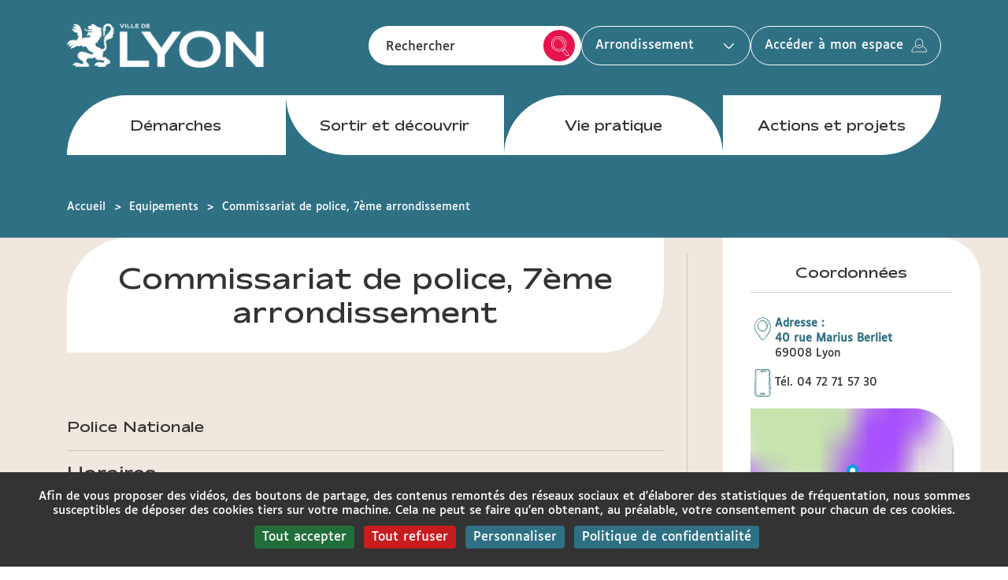

--- FILE ---
content_type: text/html; charset=UTF-8
request_url: https://www.lyon.fr/lieu/commissariat-de-police/commissariat-de-police-7eme-arrondissement
body_size: 155033
content:

<!DOCTYPE html>
<html  lang="fr" dir="ltr" prefix="content: http://purl.org/rss/1.0/modules/content/  dc: http://purl.org/dc/terms/  foaf: http://xmlns.com/foaf/0.1/  og: http://ogp.me/ns#  rdfs: http://www.w3.org/2000/01/rdf-schema#  schema: http://schema.org/  sioc: http://rdfs.org/sioc/ns#  sioct: http://rdfs.org/sioc/types#  skos: http://www.w3.org/2004/02/skos/core#  xsd: http://www.w3.org/2001/XMLSchema# ">
<head>
  <meta charset="utf-8" />
<script>var _paq = _paq || [];(function(){var u=(("https:" == document.location.protocol) ? "https://stats.lyon.cloud-ed.fr/" : "http://stats.lyon.cloud-ed.fr/");_paq.push(["setSiteId", "44"]);_paq.push(["setTrackerUrl", u+"matomo.php"]);_paq.push(["setDoNotTrack", 1]);if (!window.matomo_search_results_active) {_paq.push(["trackPageView"]);}_paq.push(["setIgnoreClasses", ["no-tracking","colorbox"]]);_paq.push(["enableLinkTracking"]);var d=document,g=d.createElement("script"),s=d.getElementsByTagName("script")[0];g.type="text/javascript";g.defer=true;g.async=true;g.src=u+"matomo.js";s.parentNode.insertBefore(g,s);})();</script>
<meta name="Generator" content="Drupal 9 (https://www.drupal.org)" />
<meta name="MobileOptimized" content="width" />
<meta name="HandheldFriendly" content="true" />
<meta name="viewport" content="width=device-width, initial-scale=1.0" />
<link rel="icon" href="/sites/lyonfr/files/favicon.ico" type="image/vnd.microsoft.icon" />
<link rel="alternate" hreflang="fr" href="https://www.lyon.fr/lieu/commissariat-de-police/commissariat-de-police-7eme-arrondissement" />
<link rel="canonical" href="https://www.lyon.fr/lieu/commissariat-de-police/commissariat-de-police-7eme-arrondissement" />
<link rel="shortlink" href="https://www.lyon.fr/node/29341" />

    <title>Commissariat de police, 7ème arrondissement | Ville de Lyon</title>
    <link rel="stylesheet" media="all" href="/sites/lyonfr/files/css/css_T2vwevefhSPYwV57ufjXmmB0U8ukC8SOJLgw7S7Bj0Y.css" />
<link rel="stylesheet" media="screen" href="/sites/lyonfr/files/css/css_A4fAF-tSxQQaqdlU6gtvXxawnLnm1r9h90dUSEe-4eY.css" />
<link rel="stylesheet" media="all" href="/sites/lyonfr/files/css/css_v52pnKvzGMwJsCsbQob1gLXKl-3n3S7iFQHISwvruAA.css" />
<link rel="stylesheet" media="print" href="/sites/lyonfr/files/css/css_0CzTqLtQZRewQYMxh5vXbVUi6kVDhscC0WZGqiOUzvo.css" />
<link rel="stylesheet" media="all" href="/sites/lyonfr/files/css/css_Js8PQZr-wmzupprCtlff82E61nhaHtrUnziEugKi4h8.css" />

      
                  <meta property="og:title" content="Commissariat de police, 7ème arrondissement" />
                          <meta property="og:image" content= />
        </head>
<body  class="theme-blue path-node page-node-type-equipement has-glyphicons">

<ul id="evitement">
  <li>
    <a href="#mainContenu">Aller au contenu principal</a>
  </li>
</ul>


  <div class="dialog-off-canvas-main-canvas" data-off-canvas-main-canvas>
    


<header class="headerNew micrositeColor" role="banner">
  <div class="container">
              <!-- Sticky -->
      <nav
        id="customNavigationSticky"
        class="headerNew-mainMenu navbar navbar-default menu affix micrositeColor"
        data-spy="affix"
        data-offsettop="257"
        role="navigation"
        aria-label="Primaire"
      >
        <div class="container">
                                          
      <div class="headerNew-leftCol col">
    <div class="content flexbox-container" >
      
        
                            <a href="/" title="Ville de Lyon - Site officiel : Accueil" rel="home">
            <img src="/sites/lyonfr/files/logo-lyon.png" alt="Ville de Lyon - Site officiel : Accueil"/>
          </a>
        
                              </div>
  </div>

<div class="headerNew-centerCol col"  id="block-navigationedito-sticky" class="block block-menu-block block-menu-blocknavigation-edito">
  
  
    <nav id="block-lyonfr-main-menu2" class="headerNew-menuNav navbar navbar-default menu" aria-label="principal" role="navigation">            <div class="navbar-toggle">
      <button id="menu-burger" type="button" class="collapsed" data-toggle="collapse" data-target="#navbar" aria-expanded="false" aria-controls="navbar">
        <span class="sr-only">Menu principal</span>
        <span></span>
        <span></span>
        <span></span>
        <span></span>
      </button>
    </div>
          <div class="headerNew-block-lyonfr-main-menu navbar navbar-default menu">
        <div id="navbar" class="navbar-collapse collapse">
          
            <!-- Menu principal -->
        <div class="navbar-collapse collapse">
          <ul class="menu nav navbar-nav">
                                                                                                                  
              <li class="accueil">
                                  <a href="/demarches" class="micrositeText">
                                                                                                    Démarches                  </a>
                                </li>
                                                                                                                  
              <li>
                                  <a href="/sortir-et-decouvrir" class="micrositeText">
                                                                                                    Sortir et découvrir                  </a>
                                </li>
                                                                                                                  
              <li>
                                  <a href="/vie-pratique" class="micrositeText">
                                                                                                    Vie pratique                  </a>
                                </li>
                                                                                                                  
              <li>
                                  <a href="/actions-et-projets" class="micrositeText">
                                                                                                    Actions et projets                  </a>
                                </li>
                      </ul>
          <nav role="navigation" >
            
  <div class="visually-hidden" style="background-color: black;color: white;">Arrondissements mobile</div>
  

        <div class="headerNew-arrondissement headerNew-arrondissement-mobile">
  <ul class="nav nav-pills flexbox-container">
    <li class="dropdown flexbox-container">
      <button title="Choisir l'arrondissement" class="dropdown-toggle micrositeColor micrositeText" data-toggle="dropdown" role="button" aria-expanded="false"> Arrondissement
        <span class="caret">
													<svg aria-hidden="true" focusable="false" width="13" height="7" viewBox="0 0 13 7" fill="none" xmlns="http://www.w3.org/2000/svg" aria-hidden="true" focusable="false">
														<g clip-path="url(#clip0_1320_8936)">
														<path d="M12.965 1.07834C12.0106 1.60117 11.4264 2.73415 10.7208 3.53805C9.86233 4.51641 7.47126 7.58727 6.01418 6.90188C4.51324 6.19465 3.39324 4.64225 2.30356 3.42689C1.79571 2.8604 1.28362 2.29747 0.760706 1.74527C0.497994 1.46738 -0.000386117 1.11665 2.24486e-07 0.673416C2.24486e-07 0.0795296 0.718209 -0.225155 1.12619 0.194853C2.34046 1.44535 3.49542 2.75182 4.65116 4.05789C5.02202 4.47444 5.42939 4.85504 5.86814 5.19485C6.82588 5.94317 7.63295 4.73594 8.39713 4.01621C9.19319 3.26611 9.9311 2.45726 10.5896 1.57794C10.8987 1.16488 11.3623 0.39255 11.8105 0.157735C12.4435 -0.173746 13.1681 0.203785 12.965 1.07834Z" fill="white"/>
														</g>
														<defs>
														<clipPath id="clip0_1320_8936">
														<rect width="13" height="7" fill="white"/>
														</clipPath>
														</defs>
													</svg>
												</span>
      </button>
      <ul class="dropdown-menu" >
                  <li ><a href="https://mairie1.lyon.fr" target="_blank">1er</a></li>
                  <li ><a href="https://mairie2.lyon.fr" target="_blank">2e</a></li>
                  <li ><a href="https://mairie3.lyon.fr" target="_blank">3e</a></li>
                  <li ><a href="https://mairie4.lyon.fr" target="_blank">4e</a></li>
                  <li ><a href="https://mairie5.lyon.fr" target="_blank">5e</a></li>
                  <li ><a href="https://mairie6.lyon.fr" target="_blank">6e</a></li>
                  <li ><a href="https://mairie7.lyon.fr" target="_blank">7e</a></li>
                  <li ><a href="https://mairie8.lyon.fr" target="_blank">8e</a></li>
                  <li ><a href="https://mairie9.lyon.fr" target="_blank">9e</a></li>
              </ul>
    </li>
  </ul>
</div>

  </nav>

        </div>
  



          
        </div>
      </div>
      </nav>
</div>
        

                                            <div class="headerNew-rightCol col">
              <div class="content">
                        
    <div class="search-block-form search-form block block-search block-search-form-block headerNew-searchBar" data-drupal-selector="search-block-form" id="block-lyonfr-edito-search" role="search">
      <form action="/recherche" method="get" id="search-block-form" accept-charset="UTF-8">
  <div class="form-item js-form-item form-type-search js-form-type-search form-item-search-api-fulltext js-form-item-search-api-fulltext form-no-label form-group">

  
  <input data-drupal-selector="edit-search-api-fulltext-697c8ebbed0fe" class="form-search form-control" placeholder="Rechercher" type="search" id="edit-search-api-fulltext-697c8ebbed0fe" name="search_api_fulltext" value="" maxlength="128" title="Rechercher" />

  <label for="edit-search-api-fulltext-s-697c8ebc04e625.74880505" class="control-label">Rechercher</label>

  
  </div>
<input data-drupal-selector="edit-type" type="hidden" name="type" value="All" /><div data-drupal-selector="edit-actions" class="form-actions form-group js-form-wrapper form-wrapper" id="edit-actions-697c8ebc0654d"><button  data-drupal-selector="edit-submit" class="button js-form-submit form-submit btn-primary btn" type="submit" id="edit-submit" value="Rechercher" name="">Rechercher<span class="icon glyphicon glyphicon-search" aria-hidden="true"></span></button></div>


</form>

  </div>

    <div class="headerNew-arrondissement">
  <ul class="nav nav-pills flexbox-container">
    <li class="dropdown flexbox-container">
      <button title="Choisir l'arrondissement" class="dropdown-toggle micrositeColor micrositeText" id="drop4" data-toggle="dropdown" role="button" aria-expanded="false"> Arrondissement
        <span class="caret">
          <svg aria-hidden="true" focusable="false" width="13" height="7" viewBox="0 0 13 7" fill="none" xmlns="http://www.w3.org/2000/svg" aria-hidden="true" focusable="false">
            <g clip-path="url(#clip0_1320_8936)">
              <path d="M12.965 1.07834C12.0106 1.60117 11.4264 2.73415 10.7208 3.53805C9.86233 4.51641 7.47126 7.58727 6.01418 6.90188C4.51324 6.19465 3.39324 4.64225 2.30356 3.42689C1.79571 2.8604 1.28362 2.29747 0.760706 1.74527C0.497994 1.46738 -0.000386117 1.11665 2.24486e-07 0.673416C2.24486e-07 0.0795296 0.718209 -0.225155 1.12619 0.194853C2.34046 1.44535 3.49542 2.75182 4.65116 4.05789C5.02202 4.47444 5.42939 4.85504 5.86814 5.19485C6.82588 5.94317 7.63295 4.73594 8.39713 4.01621C9.19319 3.26611 9.9311 2.45726 10.5896 1.57794C10.8987 1.16488 11.3623 0.39255 11.8105 0.157735C12.4435 -0.173746 13.1681 0.203785 12.965 1.07834Z" fill="white"/>
            </g>
            <defs>
              <clipPath id="clip0_1320_8936">
                <rect width="13" height="7" fill="white"/>
              </clipPath>
            </defs>
          </svg>
        </span>
      </button>
      <ul class="dropdown-menu" id="menu1" aria-labelledby="drop4">
                  <li ><a href="https://mairie1.lyon.fr" target="_blank" title="1er">1er</a></li>
                  <li ><a href="https://mairie2.lyon.fr" target="_blank" title="2e">2e</a></li>
                  <li ><a href="https://mairie3.lyon.fr" target="_blank" title="3e">3e</a></li>
                  <li ><a href="https://mairie4.lyon.fr" target="_blank" title="4e">4e</a></li>
                  <li ><a href="https://mairie5.lyon.fr" target="_blank" title="5e">5e</a></li>
                  <li ><a href="https://mairie6.lyon.fr" target="_blank" title="6e">6e</a></li>
                  <li ><a href="https://mairie7.lyon.fr" target="_blank" title="7e">7e</a></li>
                  <li ><a href="https://mairie8.lyon.fr" target="_blank" title="8e">8e</a></li>
                  <li  id="last-item-id" ><a href="https://mairie9.lyon.fr" target="_blank" title="9e">9e</a></li>
              </ul>
    </li>
  </ul>
</div>








  <div class="container-fluid">
    <div class="row">
      <div class="col bloc-acces-compte bloc-acces-compte-single">
        <div class="content flexbox-container">
          <form action="/lieu/commissariat-de-police/commissariat-de-police-7eme-arrondissement" method="post" id="openid-connect-login-form" accept-charset="UTF-8">
  <button  data-drupal-selector="edit-openid-connect-client-cut-login" class="button js-form-submit form-submit btn-default btn icon-after" type="submit" id="edit-openid-connect-client-cut-login" name="cut" value="Accéder à mon espace"><svg role="presentation" aria-hidden="true" xmlns="http://www.w3.org/2000/svg" width="20" height="18" viewBox="0 0 20 18" fill="none"><path d="M20 16.9399V16.8999C20 16.8699 19.98 16.8299 19.95 16.7999C19.93 16.7599 20.03 16.6699 19.99 16.6099C19.89 16.4699 19.94 16.3199 19.91 16.1699C19.89 16.0399 19.88 15.9099 19.86 15.7799C19.86 15.7399 19.86 15.6799 19.84 15.6599C19.71 15.5599 19.75 15.4299 19.72 15.3099C19.68 15.1799 19.67 15.0399 19.63 14.9099C19.63 14.8799 19.66 14.8299 19.64 14.7999C19.51 14.5799 19.53 14.5799 19.48 14.2799C19.48 14.2299 19.42 14.1899 19.39 14.1399C19.38 14.1199 19.34 14.0999 19.35 14.0899C19.4 13.9099 19.24 13.7899 19.23 13.6399C19.23 13.4599 19.14 13.3099 19.05 13.1699C18.78 12.7299 18.57 12.2199 18.13 11.8999C17.96 11.6299 17.7 11.4399 17.52 11.1599C17.35 10.9299 17.11 10.7599 16.88 10.5899C16.87 10.5799 16.85 10.5599 16.84 10.5599C16.69 10.5799 16.64 10.4299 16.53 10.3999C16.41 10.3699 16.31 10.3199 16.21 10.2599C16.02 10.1199 15.81 10.0099 15.6 9.90991C15.39 9.81991 15.24 9.61991 15.03 9.56991C14.91 9.50991 14.81 9.45992 14.71 9.44991C14.7 9.44991 14.68 9.44991 14.67 9.44991C14.67 9.44991 14.67 9.42991 14.68 9.41991C14.7 9.36991 14.77 9.33991 14.7 9.25991C14.69 9.24991 14.7 9.21991 14.73 9.21991C14.81 9.21991 14.79 9.17991 14.8 9.15991C14.8 9.11991 14.85 9.08992 14.8 9.02991C14.78 8.98991 14.87 8.97991 14.88 8.93991C14.9 8.87991 14.89 8.79991 14.99 8.75991C15.01 8.75991 15.01 8.71991 14.99 8.68991C14.94 8.62991 14.96 8.57991 15.01 8.55991C15.06 8.53991 15.06 8.49991 15.07 8.46991C15.09 8.39991 15.08 8.32991 15.07 8.24991C15.05 8.10991 15.11 7.98991 15.07 7.84991C15.05 7.80991 15.06 7.76991 15.07 7.72991C15.18 7.68991 15.25 7.61991 15.22 7.54991C15.22 7.53991 15.22 7.51991 15.22 7.51991C15.3 7.48991 15.28 7.43991 15.26 7.41991C15.18 7.34991 15.22 7.26992 15.21 7.19991C15.21 7.15991 15.21 7.11991 15.21 7.07991C15.21 7.03991 15.18 6.99992 15.16 6.94991C15.14 6.91991 15.26 6.87991 15.16 6.84991C15.33 6.75991 15.03 6.64991 15.21 6.55991C15.22 6.55991 15.22 6.52991 15.21 6.51991C15.11 6.47991 15.17 6.42991 15.16 6.38991C15.16 6.30991 15.12 6.22991 15.22 6.14991C15.18 6.00991 15.3 5.87991 15.28 5.73991C15.28 5.64991 15.27 5.62991 15.16 5.58991C15.16 5.54991 15.16 5.50991 15.16 5.46991C15.16 5.40991 15.11 5.34992 15.11 5.27991V4.83991C15.11 4.68991 15.06 4.54991 15.11 4.38991C15.14 4.29991 15.09 4.20992 15.08 4.11992C15.07 4.03992 15.13 3.94991 15.08 3.86992C15.03 3.79992 14.93 3.74991 15.02 3.64991V3.62991C14.9 3.59991 14.94 3.50992 14.9 3.45992C14.9 3.44992 14.93 3.40991 14.91 3.39991C14.83 3.36991 14.87 3.27991 14.81 3.24991C14.74 3.20991 14.72 3.15991 14.7 3.10991C14.69 3.05991 14.7 2.99992 14.68 2.95992C14.68 2.92992 14.68 2.87991 14.59 2.89991C14.64 2.83991 14.61 2.80991 14.59 2.77991C14.52 2.63991 14.44 2.51991 14.36 2.37991C14.35 2.35991 14.33 2.33991 14.3 2.32991C14.21 2.30991 14.18 2.25991 14.18 2.16991C14.18 2.11991 14.16 2.05991 14.1 2.05991C14.04 2.05991 14.02 2.02991 14 1.99991C13.94 1.93991 13.89 1.85991 13.82 1.80991C13.74 1.74991 13.76 1.61991 13.78 1.49991C13.78 1.43991 13.78 1.38991 13.73 1.39991C13.67 1.40991 13.66 1.37991 13.62 1.36991C13.58 1.34991 13.52 1.34991 13.49 1.32991C13.46 1.30991 13.45 1.24992 13.43 1.20992C13.43 1.18992 13.41 1.16991 13.39 1.17991C13.29 1.21991 13.27 1.14991 13.23 1.11991L12.9 0.889913C12.79 0.819914 12.67 0.779914 12.59 0.649914C12.55 0.589914 12.46 0.589914 12.38 0.589914C12.29 0.589914 12.2 0.579915 12.16 0.439915C12.15 0.399915 12.09 0.429914 12.08 0.399914C12.06 0.359914 12 0.469914 11.99 0.389914C11.99 0.349914 11.94 0.359914 11.91 0.349914C11.75 0.239914 11.53 0.309914 11.35 0.249914C11.3 0.239914 11.26 0.169914 11.19 0.259914H11.17C11.16 0.0899143 11.1 0.139914 11.03 0.239914C11.01 0.259914 10.99 0.239914 10.97 0.239914C10.8 0.209914 10.62 0.179915 10.45 0.189915C10.38 0.189915 10.32 0.139914 10.26 0.0999145C10.19 0.0499145 10.11 -0.0400854 10.04 0.0199146C9.96996 0.0799146 9.89996 0.059914 9.83996 0.079914C9.80996 0.079914 9.78996 0.0799143 9.75996 0.0899143C9.65996 0.149914 9.66996 0.149914 9.54996 0.119914C9.53996 0.119914 9.52996 0.119914 9.50996 0.119914C9.48996 0.139914 9.46996 0.169914 9.44996 0.169914C9.25996 0.229914 9.04996 0.179914 8.88997 0.349914C8.88997 0.349914 8.85996 0.349914 8.84996 0.349914C8.81996 0.349914 8.79996 0.349914 8.76996 0.329914C8.67996 0.289914 8.67997 0.519914 8.56997 0.409914C8.56997 0.509914 8.50996 0.479914 8.46996 0.499914C8.43996 0.519914 8.37996 0.499913 8.35996 0.549913C8.33996 0.609913 8.27996 0.549914 8.24996 0.589914C8.23996 0.599914 8.21996 0.609913 8.21996 0.629913C8.21996 0.709913 8.15996 0.709915 8.11996 0.709915C8.07996 0.709915 8.01996 0.689915 8.00996 0.769915C7.84996 0.799915 7.78997 0.969915 7.64997 1.03991C7.59997 1.05991 7.53997 1.05991 7.48997 1.07991C7.43997 1.09991 7.39996 1.14991 7.34996 1.17991L7.22997 1.26991L7.10996 1.35991C7.10996 1.35991 7.03996 1.41992 7.00996 1.45992C6.97996 1.49992 6.97996 1.56991 6.92996 1.56991C6.85996 1.56991 6.83996 1.61991 6.79996 1.64991C6.73996 1.68991 6.70996 1.74991 6.65996 1.79991C6.59996 1.84991 6.55996 1.92992 6.45996 1.95992C6.38996 1.96992 6.32996 2.01991 6.36996 2.12991C6.36996 2.13991 6.36996 2.15991 6.34996 2.15991C6.24996 2.13991 6.25997 2.20991 6.22997 2.23991C6.16997 2.29991 6.15996 2.39991 6.07996 2.42991C6.00996 2.45991 5.99996 2.51991 5.94996 2.55991C5.89996 2.59991 5.83997 2.62991 5.80997 2.67991C5.76997 2.74991 5.69996 2.79991 5.75996 2.90991C5.66996 2.99991 5.70996 3.13991 5.66996 3.24991C5.61996 3.37991 5.56996 3.50991 5.52996 3.63991C5.51996 3.69991 5.45996 3.73991 5.52996 3.81991C5.53996 3.82991 5.52996 3.85991 5.50996 3.85991C5.42996 3.85991 5.44996 3.90991 5.43996 3.93991C5.43996 3.98991 5.39996 4.01991 5.43996 4.07991C5.46996 4.10991 5.37996 4.14991 5.36996 4.19991C5.36996 4.27991 5.38996 4.35991 5.28996 4.41991C5.26996 4.42991 5.27996 4.46991 5.29996 4.49991C5.34997 4.55991 5.33996 4.60991 5.29996 4.64991C5.25996 4.68991 5.25996 4.71991 5.24996 4.75991C5.24996 4.83991 5.26996 4.91991 5.27996 4.99991C5.30996 5.14991 5.27996 5.27991 5.33996 5.42991C5.38996 5.52991 5.30997 5.63991 5.39997 5.73991C5.40997 5.74991 5.39997 5.76991 5.39997 5.77991C5.27997 5.80992 5.19997 5.87991 5.21996 5.94991C5.21996 5.94991 5.21996 5.96991 5.21996 5.97991C5.13997 6.00991 5.15996 6.04991 5.17996 6.06991C5.25996 6.13991 5.21996 6.19991 5.22997 6.26991C5.22997 6.30991 5.22997 6.33991 5.22997 6.37991C5.22997 6.41991 5.25996 6.44991 5.27996 6.48991C5.29996 6.51991 5.17996 6.54991 5.27996 6.57991C5.10996 6.65991 5.40997 6.74991 5.22997 6.83991C5.21996 6.83991 5.21996 6.86992 5.22997 6.86992C5.33997 6.90991 5.26996 6.94991 5.27996 6.98991C5.25996 7.08991 5.32997 7.19991 5.21996 7.29991C5.25996 7.44991 5.13996 7.59991 5.15996 7.75991C5.16996 7.87991 5.15996 7.87991 5.35996 7.94991C5.35996 7.95992 5.37996 7.97991 5.37996 7.98991C5.40997 8.11991 5.42996 8.25991 5.44996 8.38991C5.46996 8.51991 5.53996 8.63992 5.49996 8.78992C5.47996 8.87992 5.53997 8.94991 5.56997 9.01991C5.59997 9.08991 5.52996 9.17991 5.58996 9.23991C5.63996 9.28991 5.74996 9.31991 5.66996 9.42991C5.66996 9.42991 5.66996 9.44991 5.67996 9.44991C5.76996 9.44991 5.76996 9.48991 5.77996 9.53992C5.74996 9.53992 5.70996 9.53991 5.68996 9.58991C5.66996 9.62991 5.55997 9.58991 5.48997 9.60991C5.43997 9.62992 5.39996 9.66992 5.35996 9.70992C5.35996 9.70992 5.33996 9.72991 5.32996 9.71991C5.17996 9.69991 5.07996 9.80991 4.94996 9.84991C4.82996 9.88991 4.69996 9.92991 4.57996 9.98991C4.30996 10.1199 4.06997 10.2999 3.81997 10.4699C3.73997 10.5299 3.63996 10.5699 3.60996 10.6899C3.59996 10.7399 3.51996 10.7999 3.45996 10.7899C3.37996 10.7899 3.33996 10.8299 3.28996 10.8699L2.99996 11.1299C2.89996 11.2199 2.80996 11.3099 2.71996 11.3999C2.75996 11.5899 2.51997 11.5299 2.47997 11.6499C2.46997 11.6899 2.40996 11.7099 2.41996 11.7799C2.41996 11.8099 2.38996 11.8699 2.35996 11.8699C2.25996 11.8699 2.22996 11.9399 2.18996 11.9999C2.02996 12.2099 1.85996 12.3999 1.76996 12.6599C1.72996 12.8099 1.62996 12.9499 1.52996 13.0799C1.41996 13.2199 1.42996 13.3999 1.35996 13.5399C1.31996 13.6199 1.28996 13.7099 1.18996 13.7599C1.11996 14.0599 0.899964 14.2899 0.819964 14.5899C0.799964 14.6699 0.819964 14.7499 0.819964 14.8199C0.819964 14.9099 0.729965 14.9699 0.699965 15.0399C0.699965 15.0499 0.689965 15.0799 0.699965 15.0899C0.769965 15.1699 0.719965 15.2299 0.699965 15.2999C0.689965 15.3899 0.679965 15.4899 0.589965 15.5599C0.669965 15.7999 0.559964 16.0199 0.559964 16.2499C0.559964 16.3099 0.529964 16.3799 0.559964 16.4199C0.669964 16.5699 0.579964 16.7199 0.639964 16.8699L0.659965 16.9299V16.9599L0.849964 17.1499H0.859964C0.899964 17.1499 0.939964 17.1499 0.979964 17.1499C1.05996 17.1499 1.14996 17.1599 1.22996 17.1699C1.27996 17.1699 1.33996 17.1499 1.35996 17.1699C1.41996 17.2499 1.48996 17.1999 1.54996 17.2199C1.60996 17.2399 1.67996 17.2699 1.73996 17.2799L2.71996 17.3399C2.79996 17.3399 2.87996 17.3399 2.94996 17.3399C3.01996 17.3399 3.08996 17.3299 3.16996 17.3799C3.22996 17.4199 3.32997 17.4199 3.38997 17.3799C3.44997 17.3499 3.48996 17.3099 3.53996 17.3799C3.58996 17.2899 3.66997 17.3299 3.72997 17.3299C4.02997 17.3299 4.32997 17.4099 4.63997 17.3999C4.79996 17.3999 4.94996 17.2499 5.10996 17.3899C5.11996 17.3999 5.15996 17.3899 5.16996 17.3699C5.24996 17.2999 5.36996 17.2999 5.42996 17.3399C5.51996 17.3999 5.58996 17.3899 5.66996 17.3799C5.94996 17.3599 6.22996 17.3399 6.50996 17.3299H7.78996C7.84996 17.3299 7.91997 17.3299 7.98997 17.2899C8.09997 17.2299 8.23996 17.3099 8.35996 17.2099C8.51996 17.3399 8.68996 17.2499 8.84996 17.2699C9.23996 17.3099 9.62996 17.2099 10.02 17.3299C10.09 17.3499 10.17 17.3299 10.25 17.3299C10.33 17.3299 10.42 17.3099 10.47 17.3599C10.56 17.4499 10.6 17.3099 10.68 17.3199C10.8 17.3499 10.93 17.3199 11.05 17.3199C11.17 17.3199 11.29 17.3599 11.4 17.3099C11.52 17.2499 11.62 17.2699 11.74 17.3099C11.76 17.3099 11.79 17.3199 11.81 17.3099C11.91 17.1999 12.04 17.2999 12.14 17.2499C12.26 17.1999 12.37 17.1899 12.49 17.1999C12.55 17.1999 12.62 17.2399 12.68 17.2499C12.75 17.2499 12.83 17.2799 12.89 17.2499C13.03 17.1799 13.17 17.2099 13.31 17.1999C13.41 17.1999 13.5 17.2299 13.6 17.1499C13.64 17.1199 13.73 17.1499 13.79 17.1799C13.88 17.2299 13.99 17.1599 14.06 17.2599C14.12 17.2099 14.18 17.1999 14.25 17.1999H14.55C14.64 17.2099 14.73 17.1699 14.82 17.2399C14.92 17.3199 15 17.1499 15.1 17.1999C15.13 17.2099 15.17 17.1899 15.19 17.1999C15.29 17.2899 15.39 17.2499 15.5 17.2499H16.59C16.8 17.2499 17.01 17.2899 17.22 17.3099H17.24C17.33 17.4199 17.44 17.3399 17.55 17.3699C17.65 17.3899 17.75 17.4399 17.86 17.4299C18 17.4199 18.14 17.4299 18.28 17.4299C18.41 17.4299 18.54 17.4299 18.68 17.3799C18.81 17.3299 18.96 17.3799 19.1 17.3699C19.16 17.3699 19.21 17.3199 19.27 17.3199C19.33 17.3199 19.4 17.3599 19.46 17.3699H19.51L19.95 16.9299L20 16.9399ZM5.97997 4.55991C5.95997 4.40991 6.06996 4.28991 6.10996 4.15991C6.11996 4.11991 6.07997 4.07992 6.06997 4.03992C6.06997 3.98992 6.12996 3.96991 6.15996 3.93991V3.91991C6.07996 3.86991 6.12996 3.84991 6.13997 3.80991C6.13997 3.76991 6.14997 3.71992 6.23997 3.70992C6.15997 3.56992 6.27996 3.49991 6.29996 3.38991C6.29996 3.35991 6.34996 3.34991 6.32996 3.31991C6.25996 3.20991 6.35996 3.17991 6.32996 3.07991C6.29996 2.97991 6.38996 2.92991 6.42996 2.85991C6.43996 2.83991 6.43996 2.79991 6.46996 2.80991C6.54996 2.81991 6.52996 2.76991 6.55997 2.74991C6.58997 2.72991 6.62996 2.71991 6.65996 2.69991L6.98997 2.34991C6.98997 2.34991 7.03997 2.28991 7.06997 2.26991C7.09997 2.24991 7.10996 2.20991 7.16996 2.21991C7.21996 2.21991 7.24997 2.18991 7.23997 2.13991C7.23997 2.08991 7.21996 2.04991 7.28996 2.08991C7.23996 2.00991 7.28997 2.00991 7.31997 1.98991C7.41997 1.87991 7.57996 1.84991 7.69996 1.75991C7.75996 1.70991 7.72996 1.54991 7.86996 1.61991C7.87996 1.61991 7.88997 1.59991 7.88997 1.58991C7.88997 1.50991 7.92997 1.47991 7.97997 1.49991C8.04997 1.52991 8.06996 1.49991 8.09996 1.47991C8.20996 1.39991 8.30996 1.30991 8.42996 1.23991C8.60996 1.12991 8.80996 1.08991 8.99996 1.00991C9.02996 1.00991 9.05996 0.999915 9.07996 0.949915C9.11996 0.869915 9.19997 0.939914 9.23997 0.829914C9.33997 0.929914 9.40997 0.829914 9.48997 0.829914C9.67997 0.829914 9.86997 0.719914 10.06 0.829914C10.1 0.849914 10.13 0.829914 10.17 0.829914C10.21 0.829914 10.25 0.809915 10.28 0.859915C10.32 0.949915 10.34 0.809914 10.38 0.829914C10.44 0.859914 10.5 0.839915 10.56 0.849914C10.62 0.849914 10.67 0.899915 10.73 0.849914C10.8 0.799914 10.84 0.829913 10.89 0.879913C10.89 0.879913 10.91 0.899913 10.92 0.879913C10.99 0.779913 11.03 0.879914 11.09 0.839914C11.16 0.799914 11.22 0.809914 11.27 0.839914C11.3 0.849914 11.32 0.899914 11.35 0.909914C11.38 0.929914 11.41 0.959914 11.45 0.929914C11.54 0.869914 11.59 0.929915 11.67 0.949915C11.72 0.949915 11.75 1.00991 11.82 0.949915C11.85 0.929915 11.89 0.969914 11.9 1.00991C11.92 1.06991 12 1.02991 11.99 1.13991C12.04 1.10991 12.07 1.10991 12.1 1.12991C12.14 1.15991 12.19 1.16991 12.23 1.19991C12.27 1.21991 12.33 1.20991 12.33 1.29991C12.33 1.38991 12.45 1.26991 12.47 1.33991C12.47 1.35991 12.51 1.33991 12.51 1.36991C12.51 1.46991 12.57 1.46991 12.61 1.48991C12.75 1.59991 12.91 1.68991 13.03 1.81991C13.1 1.88991 13.16 1.97991 13.22 2.06991C13.17 2.17991 13.26 2.16991 13.28 2.21991C13.29 2.26991 13.29 2.33992 13.33 2.36992C13.39 2.40991 13.41 2.46991 13.46 2.51991C13.5 2.56991 13.53 2.61991 13.61 2.63991C13.69 2.65991 13.69 2.73991 13.73 2.79991C13.75 2.81991 13.8 2.81991 13.82 2.83991C13.84 2.86991 13.82 2.90991 13.82 2.93991C13.82 2.96991 13.85 2.98991 13.91 2.99991C13.94 2.99991 13.87 3.08991 13.91 3.09991C14.02 3.11991 14.01 3.19991 14.05 3.25991C14.08 3.30991 14.11 3.36991 14.13 3.41991C14.13 3.43991 14.13 3.46991 14.15 3.46991C14.27 3.47991 14.23 3.55991 14.26 3.60991C14.29 3.66991 14.31 3.72992 14.32 3.78992C14.32 3.80992 14.28 3.83991 14.29 3.84991C14.37 3.94991 14.37 3.94991 14.35 4.09991C14.35 4.11991 14.38 4.13991 14.4 4.15991C14.4 4.15991 14.43 4.17991 14.43 4.18991C14.33 4.27991 14.45 4.33991 14.4 4.41991C14.33 4.50991 14.38 4.57991 14.38 4.64991C14.41 4.87991 14.33 5.12991 14.45 5.39991C14.42 5.55991 14.47 5.71991 14.4 5.87991C14.34 6.01991 14.39 6.16991 14.39 6.30991V6.32991C14.49 6.37991 14.42 6.43991 14.45 6.49991C14.45 6.54991 14.45 6.58991 14.45 6.63991C14.45 6.67991 14.42 6.72991 14.5 6.76991C14.5 6.76991 14.5 6.77991 14.5 6.78992C14.5 6.79992 14.5 6.81991 14.5 6.82991C14.5 6.82991 14.5 6.84991 14.48 6.85991C14.42 6.88991 14.44 6.90991 14.44 6.93991C14.44 6.99991 14.44 7.05992 14.44 7.11992V7.27991C14.44 7.27991 14.43 7.34991 14.44 7.37991C14.44 7.37991 14.44 7.38991 14.44 7.39991C14.43 7.40991 14.42 7.42991 14.44 7.43991C14.44 7.43991 14.44 7.44991 14.44 7.45992C14.44 7.48992 14.44 7.51991 14.45 7.54991C14.45 7.54991 14.45 7.54991 14.46 7.54991C14.42 7.56991 14.43 7.58991 14.43 7.61992C14.45 7.72992 14.37 7.82992 14.43 7.94991C14.47 8.01991 14.43 8.08991 14.4 8.14991C14.37 8.20991 14.43 8.29991 14.41 8.35991C14.4 8.39991 14.41 8.43991 14.32 8.45992C14.33 8.59992 14.19 8.67991 14.14 8.79991C14.13 8.82991 14.17 8.87991 14.17 8.90991C14.17 8.94991 14.11 8.95991 14.08 8.97991C14.08 8.97991 14.07 8.98991 14.08 8.99991C14.15 9.05991 14.1 9.06991 14.08 9.09991C14.07 9.13991 14.06 9.17991 13.98 9.17991C14.05 9.31991 13.92 9.36992 13.9 9.45992C13.9 9.47992 13.85 9.48991 13.87 9.51991C13.94 9.62991 13.83 9.64991 13.85 9.73991C13.87 9.82991 13.78 9.85991 13.73 9.91991C13.72 9.93991 13.72 9.96992 13.69 9.95992C13.61 9.92992 13.63 9.98991 13.6 9.99991C13.57 10.0099 13.53 10.0099 13.51 10.0299L13.18 10.2999C13.18 10.2999 13.13 10.3499 13.1 10.3699C13.07 10.3899 13.06 10.4199 13 10.3999C12.95 10.3799 12.92 10.4199 12.93 10.4599C12.93 10.4999 12.95 10.5399 12.88 10.4999C12.92 10.5899 12.88 10.5699 12.85 10.5899C12.75 10.6799 12.6 10.6899 12.5 10.7699C12.45 10.8099 12.46 10.9699 12.33 10.8799C12.32 10.8799 12.31 10.8899 12.32 10.9099C12.32 10.9899 12.28 11.0199 12.24 10.9899C12.18 10.9599 12.16 10.9799 12.13 10.9899C12.03 11.0499 11.94 11.1399 11.83 11.1899C11.66 11.2599 11.49 11.3299 11.31 11.3699C11.28 11.3699 11.26 11.3799 11.24 11.4299C11.21 11.4999 11.13 11.4399 11.1 11.5499C11.01 11.4399 10.95 11.5299 10.88 11.5299C10.71 11.5299 10.54 11.6299 10.37 11.5299C10.34 11.5099 10.3 11.5299 10.27 11.5299C10.24 11.5299 10.2 11.5499 10.17 11.4999C10.13 11.4099 10.11 11.5499 10.08 11.5299C10.03 11.4999 9.96996 11.5199 9.91996 11.5099C9.86996 11.5099 9.81996 11.4699 9.76996 11.5099C9.70996 11.5599 9.66996 11.5299 9.62996 11.4799C9.62996 11.4799 9.60996 11.4599 9.59996 11.4799C9.53996 11.5799 9.49996 11.4799 9.44996 11.5199C9.38996 11.5699 9.33996 11.5599 9.28996 11.5399C9.25996 11.5299 9.24996 11.4799 9.21996 11.4699C9.18997 11.4499 9.15996 11.4299 9.12996 11.4499C9.04996 11.5099 8.99996 11.4499 8.92996 11.4499C8.88996 11.4499 8.85996 11.3899 8.78996 11.4499C8.75996 11.4799 8.72997 11.4299 8.71996 11.3899C8.69996 11.3299 8.62996 11.3799 8.62996 11.2699C8.58996 11.3099 8.55996 11.3099 8.52996 11.2999C8.48996 11.2799 8.44996 11.2699 8.40996 11.2399C8.37996 11.2199 8.31997 11.2399 8.31997 11.1499C8.31997 11.0599 8.20996 11.1999 8.18996 11.1299C8.18996 11.1099 8.15996 11.1299 8.15996 11.1099C8.15996 11.0099 8.10997 11.0199 8.06997 10.9899C7.93997 10.8999 7.78996 10.8299 7.66996 10.7199C7.59996 10.6599 7.53997 10.5899 7.48997 10.5099C7.52997 10.3999 7.44996 10.4299 7.42996 10.3799C7.40996 10.3299 7.41996 10.2699 7.37996 10.2499C7.32996 10.2199 7.29996 10.1699 7.24996 10.1299C7.20996 10.0899 7.17996 10.0399 7.09996 10.0399C7.02996 10.0399 7.00996 9.95991 6.96996 9.90991C6.94997 9.88991 6.89997 9.90991 6.88997 9.87991C6.86997 9.85991 6.88997 9.80991 6.88997 9.77991C6.87996 9.74992 6.84997 9.73991 6.79996 9.73991C6.76996 9.73991 6.83996 9.64991 6.78996 9.64991C6.67996 9.64991 6.68997 9.56991 6.64997 9.52991C6.61997 9.48991 6.58997 9.43991 6.56997 9.38991C6.56997 9.37991 6.56996 9.34991 6.53996 9.34991C6.41996 9.35991 6.44996 9.27991 6.41996 9.23991C6.38996 9.18991 6.36996 9.13991 6.34996 9.07991C6.34996 9.06991 6.37996 9.02991 6.36996 9.01991C6.26996 8.94991 6.26996 8.94991 6.28996 8.80991C6.28996 8.78991 6.25997 8.77991 6.23997 8.75991C6.23997 8.75991 6.19996 8.75991 6.20996 8.73991C6.29996 8.63991 6.15996 8.60991 6.20996 8.53992C6.26996 8.44991 6.22996 8.38991 6.20996 8.32991C6.12996 8.12991 6.19996 7.90991 6.03996 7.70992C6.05996 7.57992 6.00997 7.44991 6.06997 7.31991C6.11997 7.19991 6.07997 7.06991 6.06997 6.93991V6.91991C5.96997 6.86991 6.03996 6.81991 6.00996 6.76991C6.00996 6.71991 6.00996 6.67991 6.00996 6.62991C6.00996 6.57991 6.03996 6.52991 5.95996 6.47991C5.95996 6.47991 5.95996 6.46992 5.95996 6.45992C5.95996 6.44991 5.95996 6.42991 5.95996 6.41991C5.95996 6.40991 5.95997 6.39991 5.97997 6.38991C6.03997 6.35991 6.01996 6.32991 6.01996 6.29991V6.09991V6.08991C6.01996 6.05991 6.02996 6.02991 6.01996 5.99991C6.01996 5.93991 6.03996 5.88991 6.01996 5.84991C6.01996 5.84991 5.99997 5.82991 5.98997 5.81991C6.01997 5.78991 6.05996 5.75991 6.02996 5.72991C6.00996 5.70991 6.03997 5.67991 5.98997 5.65991C5.95997 5.64991 5.95997 5.60991 5.97997 5.60991C6.05997 5.57991 6.02996 5.53991 6.02996 5.50991C6.00996 5.37991 6.05997 5.24991 5.97997 5.10991C5.92997 5.02991 5.95997 4.94991 5.97997 4.87991C5.99997 4.79991 5.91996 4.71991 5.92996 4.63991C5.92996 4.59991 5.92996 4.54991 5.99996 4.51991L5.97997 4.55991ZM19.06 16.6199C19.06 16.6199 18.97 16.6199 18.93 16.6399C18.81 16.6999 18.7 16.6899 18.58 16.6399C18.5 16.6099 18.4 16.5899 18.34 16.6399C18.27 16.6899 18.21 16.6799 18.14 16.6799C17.99 16.6799 17.83 16.6699 17.68 16.6799C17.51 16.6999 17.36 16.5999 17.23 16.4999C17.16 16.4499 17.09 16.4199 17.04 16.4599C16.98 16.5099 16.93 16.4999 16.87 16.5099C16.8 16.5199 16.73 16.5599 16.66 16.5599C16.59 16.5599 16.52 16.5199 16.45 16.5099C16.42 16.5099 16.38 16.4899 16.36 16.5099C16.27 16.5999 16.17 16.5599 16.08 16.5599C15.85 16.5599 15.62 16.5599 15.38 16.5599C15.15 16.5599 14.93 16.5799 14.7 16.5099C14.58 16.4699 14.45 16.5099 14.32 16.5399C14.18 16.5799 14.02 16.6099 13.88 16.4999C13.84 16.4699 13.77 16.5099 13.72 16.4999C13.66 16.4699 13.63 16.5899 13.56 16.5199C13.53 16.4899 13.46 16.5199 13.4 16.5099C13.07 16.4699 12.75 16.5799 12.42 16.5699C12.33 16.5699 12.24 16.5099 12.16 16.6199C12.16 16.6199 12.12 16.6299 12.12 16.6199C12.04 16.4499 11.96 16.5199 11.87 16.6199C11.85 16.6399 11.8 16.6199 11.76 16.6199C11.45 16.6199 11.14 16.6199 10.83 16.6199C10.71 16.6199 10.6 16.5799 10.48 16.5399C10.35 16.4999 10.22 16.3899 10.1 16.4499C9.97996 16.5099 9.85997 16.4799 9.73997 16.4999C9.68997 16.4999 9.64996 16.4999 9.59996 16.4999C9.42996 16.5499 9.42997 16.5499 9.23997 16.4999C9.21996 16.4999 9.19996 16.4999 9.17996 16.4999C9.13996 16.5099 9.09997 16.5399 9.05997 16.5399C8.71996 16.5699 8.36996 16.4699 8.02996 16.5999C8.00996 16.5999 7.98996 16.5899 7.96996 16.5799C7.92997 16.5699 7.87996 16.5599 7.83996 16.5399C7.70996 16.4799 7.58996 16.6899 7.45996 16.5399C7.39996 16.6299 7.31997 16.5799 7.23997 16.5899C7.16997 16.5899 7.08996 16.5599 7.02996 16.5899C6.94996 16.6399 6.89996 16.5699 6.82996 16.5899C6.79996 16.5899 6.75997 16.5899 6.73997 16.6099C6.66997 16.6799 6.58996 16.6499 6.51996 16.6399C6.43996 16.6299 6.36997 16.5699 6.29996 16.6399C6.02996 16.5999 5.76996 16.7099 5.50996 16.6999C5.41996 16.6999 5.31997 16.6599 5.22997 16.6499C5.12997 16.6499 5.02996 16.6499 4.92996 16.6499H4.36996C4.27996 16.6499 4.19996 16.6499 4.10996 16.6499C4.02996 16.6499 3.92996 16.7099 3.85996 16.6799C3.76996 16.6399 3.67996 16.6599 3.58996 16.6499H3.21996C3.06996 16.6399 2.91996 16.6599 2.76996 16.5999C2.67996 16.5599 2.53996 16.5299 2.43996 16.6299C2.42996 16.6399 2.38996 16.6399 2.37996 16.6299C2.30996 16.5399 2.21997 16.5899 2.13997 16.5899C1.98997 16.5899 1.83996 16.6299 1.69996 16.5699C1.58996 16.5299 1.48996 16.5399 1.38996 16.5199C1.34996 16.5199 1.30996 16.5099 1.26996 16.4999C1.24996 16.3799 1.21996 16.2499 1.23996 16.1299C1.26996 15.8999 1.29996 15.6599 1.34996 15.4299C1.36996 15.3299 1.43996 15.2399 1.34996 15.1299C1.33996 15.1099 1.34996 15.0599 1.37996 15.0499C1.46996 15.0199 1.45996 14.9599 1.46996 14.8999C1.47996 14.8199 1.52996 14.7599 1.49996 14.6599C1.47996 14.5999 1.57996 14.5399 1.60996 14.4699C1.64996 14.3499 1.66996 14.2099 1.78996 14.1299C1.81996 14.1099 1.81996 14.0499 1.81996 14.0099C1.79996 13.9099 1.84996 13.8199 1.90996 13.7799C1.97996 13.7399 1.99996 13.6799 2.02996 13.6299C2.08996 13.5099 2.13996 13.3799 2.17996 13.2499C2.25996 13.0099 2.44996 12.8199 2.53996 12.5799C2.60996 12.3999 2.79996 12.2999 2.83996 12.0999C2.85996 11.9999 2.97997 11.9799 3.05997 11.9299C3.17997 11.8399 3.25996 11.7099 3.37996 11.6099C3.48996 11.5199 3.62997 11.4499 3.72997 11.3599C3.86997 11.2399 4.02997 11.1399 4.13997 10.9699C4.25996 10.7999 4.47997 10.7699 4.64997 10.6799C4.81997 10.5999 4.95996 10.4499 5.15996 10.4599C5.38996 10.2999 5.67996 10.2899 5.92996 10.1799C6.03996 10.1299 6.08996 10.1099 6.11996 10.0599C6.11996 10.0599 6.12996 10.0799 6.13997 10.0799L6.38997 10.4099C6.38997 10.4099 6.41996 10.4499 6.44996 10.4499C6.52996 10.4499 6.55997 10.4999 6.56997 10.5799C6.56997 10.6299 6.59997 10.6799 6.64997 10.6699C6.70997 10.6699 6.71996 10.6899 6.74996 10.7099C6.80996 10.7599 6.85996 10.8199 6.91996 10.8599C6.99996 10.8999 6.97997 11.0299 6.96996 11.1499C6.96996 11.2099 6.96996 11.2599 7.01996 11.2399C7.07996 11.2199 7.08996 11.2399 7.11996 11.2499C7.15996 11.2599 7.20997 11.2499 7.23997 11.2699C7.26997 11.2899 7.27996 11.3399 7.29996 11.3799C7.29996 11.3899 7.31996 11.4199 7.33996 11.4099C7.42996 11.3599 7.44997 11.4199 7.48997 11.4499C7.58997 11.5099 7.69996 11.5699 7.78996 11.6299C7.88996 11.6899 8.00996 11.7099 8.07996 11.8299C8.11996 11.8899 8.19996 11.8799 8.26996 11.8799C8.34996 11.8799 8.43996 11.8699 8.46996 11.9999C8.46996 12.0399 8.52996 11.9999 8.53996 12.0399C8.55997 12.0699 8.60996 11.9699 8.61996 12.0399C8.61996 12.0799 8.66996 12.0699 8.68996 12.0799C8.83996 12.1699 9.02996 12.0899 9.18996 12.1499C9.22996 12.1599 9.26996 12.2199 9.32996 12.1199H9.34996C9.35996 12.2899 9.41996 12.2299 9.47997 12.1399C9.48997 12.1199 9.51996 12.1399 9.53996 12.1399C9.68996 12.1699 9.84996 12.1799 10.01 12.1799C10.07 12.1799 10.13 12.2299 10.18 12.2699C10.24 12.3199 10.32 12.4099 10.38 12.3499C10.44 12.2899 10.5 12.3099 10.56 12.2899C10.58 12.2899 10.61 12.2899 10.63 12.2799C10.72 12.2299 10.71 12.2199 10.81 12.2599C10.82 12.2599 10.83 12.2599 10.84 12.2599C10.86 12.2399 10.88 12.2099 10.9 12.2099C11.07 12.1499 11.26 12.2199 11.4 12.0499C11.4 12.0499 11.42 12.0499 11.44 12.0499C11.46 12.0499 11.49 12.0499 11.51 12.0699C11.59 12.1099 11.59 11.8999 11.69 12.0099C11.69 11.9099 11.75 11.9499 11.78 11.9299C11.81 11.9099 11.86 11.9299 11.87 11.8899C11.89 11.8299 11.94 11.8899 11.97 11.8599C11.98 11.8599 12 11.8499 12 11.8299C12 11.7499 12.05 11.7599 12.09 11.7599C12.13 11.7599 12.18 11.7899 12.19 11.7099C12.33 11.6899 12.4 11.5399 12.52 11.4899C12.56 11.4699 12.62 11.4899 12.67 11.4599C12.72 11.4399 12.76 11.4099 12.8 11.3799L12.92 11.3099L13.03 11.2299C13.03 11.2299 13.1 11.1799 13.13 11.1499C13.16 11.1199 13.16 11.0499 13.21 11.0499C13.27 11.0499 13.3 11.0099 13.33 10.9899C13.38 10.9599 13.42 10.8999 13.47 10.8699C13.53 10.8299 13.57 10.7599 13.67 10.7499C13.73 10.7499 13.8 10.7099 13.76 10.6099C13.76 10.5999 13.76 10.5799 13.78 10.5899C13.87 10.6299 13.86 10.5599 13.89 10.5299C13.95 10.4799 13.97 10.3899 14.05 10.3699C14.12 10.3499 14.13 10.2999 14.18 10.2699C14.23 10.2399 14.29 10.2199 14.32 10.1799C14.35 10.1399 14.38 10.1099 14.39 10.0499C14.42 10.0599 14.44 10.0899 14.47 10.0899C14.49 10.0899 14.52 10.0999 14.52 10.1199C14.54 10.2199 14.63 10.2199 14.68 10.2199C14.83 10.1999 14.94 10.2999 15.07 10.3399C15.14 10.3599 15.21 10.3999 15.27 10.4399C15.34 10.4799 15.41 10.4899 15.49 10.5099C15.54 10.5199 15.54 10.6599 15.65 10.5999C15.7 10.8199 16.02 10.6799 16.06 10.9199C16.06 10.9399 16.1 10.9599 16.11 10.9499C16.23 10.8999 16.26 11.0199 16.34 11.0599C16.42 11.0999 16.53 11.0999 16.59 11.1799C16.61 11.2099 16.66 11.2199 16.67 11.2599C16.7 11.3799 16.77 11.4499 16.9 11.4599C16.92 11.4599 16.94 11.4899 16.94 11.5099C16.93 11.5999 17 11.6099 17.04 11.6499L17.28 11.9099L17.53 12.1899C17.61 12.2699 17.71 12.3299 17.78 12.4199C17.94 12.6299 18.1 12.8399 18.22 13.0699C18.34 13.2899 18.5 13.4999 18.54 13.7699C18.57 13.9199 18.66 14.0499 18.72 14.1999C18.77 14.3299 18.73 14.4799 18.8 14.5999C18.86 14.7099 18.98 14.8099 18.91 14.9699C18.91 14.9799 18.91 15.0099 18.92 15.0099C19.06 15.0799 19.01 15.2199 19.05 15.3299C19.05 15.3599 19.02 15.3999 19.04 15.4199C19.13 15.4999 19.08 15.6199 19.14 15.7099C19.2 15.7999 19.22 15.8999 19.23 15.9999C19.23 16.0799 19.21 16.1699 19.21 16.2499C19.21 16.2999 19.18 16.3699 19.27 16.4099C19.21 16.4599 19.22 16.5199 19.22 16.5699H19.05L19.06 16.6199Z" fill="white"/><path d="M8.15991 7.8599C8.15991 7.8599 8.15991 7.8799 8.15991 7.8899C8.15991 7.8999 8.18991 7.9099 8.20991 7.9099C8.22991 7.9099 8.10991 7.9499 8.20991 7.9299C8.04991 7.9899 8.34991 7.9299 8.17991 7.9999C8.16991 7.9999 8.16991 8.0099 8.17991 7.9999C8.28991 7.9799 8.21991 7.9999 8.23991 8.0099C8.25991 8.0099 8.32991 8.0099 8.30991 8.0199C8.30991 8.0199 8.31991 8.0199 8.30991 8.0399C8.24991 8.0799 8.24991 8.0899 8.31991 8.0699C8.25991 8.0999 8.28991 8.0999 8.28991 8.1099C8.28991 8.1299 8.29991 8.1399 8.30991 8.1499C8.30991 8.1599 8.30991 8.1799 8.32991 8.1899C8.33991 8.1899 8.38991 8.1899 8.39991 8.1899C8.41991 8.2099 8.43991 8.2299 8.44991 8.2599C8.45991 8.2899 8.50991 8.2799 8.46991 8.3499C8.44991 8.3899 8.48991 8.3799 8.49991 8.3899C8.50991 8.3899 8.44991 8.4799 8.48991 8.4699C8.51991 8.4699 8.58991 8.3999 8.51991 8.4999C8.60991 8.4199 8.55991 8.4899 8.57991 8.4799C8.57991 8.4799 8.55991 8.5199 8.56991 8.5099C8.61991 8.4699 8.57991 8.5299 8.61991 8.5099C8.65991 8.4799 8.66991 8.4799 8.66991 8.4899C8.66991 8.4999 8.65991 8.5399 8.65991 8.5499C8.65991 8.5499 8.64991 8.5799 8.69991 8.5199C8.65991 8.5799 8.67991 8.5699 8.67991 8.5699L8.74991 8.6099C8.74991 8.6099 8.74991 8.6099 8.76991 8.6099C8.80991 8.5699 8.80991 8.5799 8.79991 8.6299C8.78991 8.6599 8.78991 8.6799 8.81991 8.6499C8.84991 8.6099 8.84991 8.6199 8.85991 8.6199C8.86991 8.6199 8.87991 8.6399 8.89991 8.6399C8.91991 8.6399 8.87991 8.7299 8.84991 8.8199C8.82991 8.8699 8.81991 8.8999 8.84991 8.8699C8.87991 8.8299 8.87991 8.8399 8.88991 8.8299C8.89991 8.8299 8.92991 8.7899 8.92991 8.7899C8.92991 8.7899 8.92991 8.8299 8.92991 8.8499C8.97991 8.7699 8.96991 8.8099 8.97991 8.8199C8.99991 8.8199 9.01991 8.8299 9.03991 8.8499C9.05991 8.8699 9.08991 8.8499 9.07991 8.9199C9.07991 8.9599 9.09991 8.9199 9.12991 8.8999C9.15991 8.8699 9.17991 8.8499 9.14991 8.9499C9.14991 8.9799 9.15991 8.9499 9.15991 8.9599C9.15991 8.9899 9.19991 8.8799 9.17991 8.9499C9.17991 8.9799 9.17991 8.9599 9.17991 8.9699C9.18991 9.0199 9.25991 8.9199 9.28991 8.9399C9.28991 8.9399 9.28991 8.9999 9.32991 8.8999C9.27991 9.0599 9.30991 8.9999 9.34991 8.8999C9.34991 8.8799 9.35991 8.8999 9.35991 8.8999C9.38991 8.8999 9.40991 8.9199 9.43991 8.9199C9.44991 8.9199 9.43991 8.9599 9.43991 8.9999C9.43991 9.0499 9.41991 9.1499 9.43991 9.0999C9.46991 9.0499 9.46991 9.0699 9.47991 9.0599C9.47991 9.0599 9.47991 9.0599 9.48991 9.0599C9.51991 9.0199 9.51991 9.0099 9.51991 9.0599C9.51991 9.0499 9.53991 9.0199 9.53991 9.0199C9.57991 8.9899 9.57991 9.0999 9.63991 8.9799C9.63991 8.9799 9.63991 8.9899 9.63991 8.9999C9.63991 9.0099 9.63991 9.0199 9.63991 9.0399C9.63991 9.0999 9.68991 8.8999 9.66991 9.0399C9.69991 8.9499 9.68991 8.9999 9.69991 8.9999C9.69991 8.9999 9.69991 9.0299 9.71991 8.9999C9.73991 8.9499 9.71991 9.0199 9.73991 9.0099C9.73991 9.0099 9.73991 9.0099 9.74991 8.9899C9.76991 8.9199 9.76991 8.9499 9.76991 8.9599C9.76991 8.9699 9.76991 9.0299 9.78991 8.9599C9.79991 8.9999 9.84991 8.8999 9.86991 8.9199C9.86991 8.9199 9.86991 8.9699 9.87991 8.9799C9.87991 8.9899 9.89991 8.9799 9.89991 8.9799H9.91991H9.93991C9.93991 8.9799 9.94991 8.9799 9.95991 8.9799C9.95991 8.9799 9.97991 8.9199 9.98991 8.9599C9.98991 8.9999 9.99991 8.9799 10.0099 8.9899C10.0099 8.9999 10.0299 8.9899 10.0399 8.9899C10.0499 8.9999 10.0699 8.9799 10.0699 9.0399C10.0699 9.0799 10.0799 9.1099 10.0999 9.0099C10.0999 8.9999 10.0999 8.9999 10.0999 9.0099C10.0999 9.0999 10.0999 9.0499 10.1199 9.0599C10.1299 9.0699 10.1499 9.0199 10.1599 9.0799C10.1599 9.1199 10.1799 9.1099 10.1799 9.1299C10.1799 9.1499 10.1899 9.1899 10.1999 9.1899C10.2099 9.1899 10.2199 9.2399 10.2399 9.1399C10.2499 9.1699 10.2699 9.1299 10.2799 9.0999C10.2999 9.1199 10.3099 9.1499 10.3299 9.1499C10.3299 9.1499 10.3299 9.0999 10.3499 9.0799C10.3499 9.0599 10.3699 9.1199 10.3699 9.1399C10.3699 9.0499 10.3699 9.0899 10.3799 9.0899C10.3799 9.0899 10.3899 9.0699 10.4099 9.1399C10.4099 9.0999 10.4099 9.0899 10.4199 9.0799H10.4399C10.4399 9.0799 10.4499 9.0699 10.4599 9.0799C10.4599 9.0799 10.4699 9.0899 10.4799 9.1399C10.4799 9.1599 10.4799 9.1399 10.4899 9.1199C10.4899 9.0599 10.5099 9.0599 10.5099 9.0999C10.5099 9.1399 10.5199 9.1399 10.5299 9.1399C10.5299 9.1399 10.5499 9.1199 10.5499 9.1099C10.5499 9.1099 10.5499 9.1299 10.5499 9.1399C10.5699 9.0999 10.5899 9.2199 10.6199 9.1999C10.6299 9.1999 10.6399 9.1899 10.6399 9.0799C10.6499 9.0799 10.6599 9.0899 10.6699 9.0999C10.6699 9.0999 10.6799 9.0999 10.6899 9.0999C10.6899 9.0999 10.6899 9.0799 10.7199 9.1399C10.7299 9.1799 10.7399 9.1799 10.7399 9.1399C10.7399 9.0999 10.7399 9.0699 10.7499 9.1399C10.7399 9.0499 10.7499 9.0899 10.7499 9.0899C10.7699 9.0799 10.8099 9.1599 10.8399 9.1399C10.8399 9.1399 10.8399 9.0999 10.8399 9.0799C10.8399 9.0799 10.8399 9.0799 10.8499 9.0799C10.8499 9.0799 10.8499 9.0999 10.8699 9.1199C10.8699 9.1299 10.8699 9.1199 10.8699 9.0999C10.8699 9.0899 10.8699 9.0899 10.8699 9.0799C10.8699 9.0799 10.8699 9.0999 10.8799 9.1299C10.8999 9.0899 10.9299 9.2099 10.9499 9.1899C10.9699 9.1799 10.9699 9.1799 10.9799 9.0399C11.0099 9.0199 11.0499 9.0199 11.0799 9.0099C11.0799 9.0099 11.0899 9.0099 11.0799 8.9699C11.0799 8.9099 11.1099 8.9799 11.0899 8.8899C11.1299 9.0099 11.1299 8.9199 11.1399 8.9299C11.1799 8.9599 11.1899 8.8599 11.2499 8.9599C11.2599 8.9799 11.2599 8.9599 11.2699 8.9599C11.2699 8.9599 11.2699 8.9399 11.2999 8.9799C11.3299 9.0599 11.2999 8.9299 11.2999 8.9399C11.3199 8.9599 11.3199 8.9399 11.3299 8.9399C11.3299 8.9399 11.3599 8.9699 11.3599 8.9199C11.3599 8.8599 11.3599 8.8799 11.3899 8.9199C11.3599 8.8099 11.3999 8.8999 11.3899 8.8499C11.3899 8.7999 11.3899 8.7899 11.3999 8.7899L11.4299 8.8299C11.4299 8.8299 11.4499 8.8499 11.4499 8.8299C11.4299 8.7599 11.4499 8.7799 11.4599 8.7699C11.4599 8.7599 11.4899 8.7899 11.4599 8.7099C11.4599 8.6799 11.4599 8.7099 11.4899 8.7299C11.5199 8.7699 11.4899 8.6999 11.5399 8.7999C11.5299 8.7499 11.5199 8.7399 11.5399 8.7399C11.5499 8.7399 11.5499 8.7299 11.5699 8.7399C11.5699 8.7399 11.5699 8.6999 11.6099 8.7699C11.6499 8.8399 11.5899 8.6799 11.6099 8.7199C11.6099 8.7099 11.6099 8.7299 11.6099 8.7199C11.6599 8.7999 11.6499 8.7599 11.6599 8.7599C11.6899 8.7499 11.7199 8.7299 11.7499 8.7199C11.7699 8.7199 11.7999 8.7299 11.8299 8.7399C11.8899 8.8299 11.8599 8.7599 11.8799 8.7799C11.8999 8.7999 11.9299 8.8299 11.9399 8.8099C11.9399 8.7899 11.9699 8.7999 11.9699 8.7799C11.9699 8.7699 11.9999 8.7799 11.9699 8.7199C11.9499 8.6699 11.9899 8.6999 11.9999 8.6899L11.9799 8.6399C11.9799 8.6399 12.0199 8.6699 12.0299 8.6699C12.0399 8.6699 12.0299 8.6699 12.0199 8.6199C12.0099 8.5999 12.0799 8.6799 12.0599 8.6399C12.0199 8.5599 12.0599 8.5899 12.0599 8.5699C12.0599 8.5599 12.0799 8.5499 12.0899 8.5399C12.0899 8.5399 12.1099 8.5399 12.0899 8.5299C12.0299 8.4399 12.0899 8.4799 12.0899 8.4699C12.0899 8.4499 12.1099 8.4499 12.1199 8.4499C12.1199 8.4499 12.1599 8.4799 12.1599 8.4699C12.1399 8.4099 12.1399 8.4099 12.1999 8.4299C12.2099 8.4299 12.1999 8.4099 12.1899 8.3999C12.1899 8.3999 12.1699 8.3799 12.1799 8.3799C12.2799 8.4499 12.1999 8.3499 12.2599 8.3799C12.3299 8.4199 12.3199 8.3799 12.3299 8.3699C12.3499 8.3199 12.4599 8.3099 12.3799 8.1899C12.4199 8.1699 12.3999 8.1199 12.4699 8.1099C12.5299 8.1099 12.5099 8.0499 12.5199 8.0199C12.4199 7.9799 12.5099 7.9899 12.4699 7.9599C12.4399 7.9399 12.4199 7.9199 12.4299 7.9099C12.4399 7.8899 12.4599 7.8599 12.4299 7.8299C12.4099 7.7999 12.5499 7.7899 12.4999 7.7599C12.4999 7.7499 12.5199 7.7299 12.4999 7.7199C12.4799 7.7099 12.3999 7.6999 12.3399 7.6899C12.3099 7.6899 12.2799 7.6799 12.2299 7.6799C12.1399 7.6799 12.0299 7.6799 11.9399 7.6799C11.7899 7.6799 11.6999 7.6799 11.7299 7.6899C11.6499 7.6899 11.6699 7.6899 11.6899 7.6899C11.7699 7.6999 11.7299 7.6999 11.7399 7.7099C11.7399 7.7099 11.7699 7.7099 11.7899 7.7299C11.6899 7.7099 11.8099 7.7299 11.7899 7.7299C11.6299 7.6999 11.9199 7.7799 11.7399 7.7299C11.7299 7.7299 11.7299 7.7299 11.7399 7.7299C11.8399 7.7599 11.7699 7.7499 11.7899 7.7499C11.8099 7.7499 11.8699 7.7899 11.8399 7.7799C11.8299 7.7799 11.8399 7.7799 11.8299 7.7799C11.7599 7.7599 11.7599 7.7599 11.8299 7.7899C11.7599 7.7599 11.7899 7.7899 11.7899 7.7899C11.7899 7.7899 11.7899 7.7899 11.7899 7.7999C11.7899 7.7999 11.7799 7.7999 11.7899 7.8199C11.7899 7.8199 11.8299 7.8499 11.8299 7.8599C11.8299 7.8799 11.8299 7.8899 11.8099 7.8999C11.7999 7.8999 11.8099 7.9399 11.7499 7.8999C11.7099 7.8799 11.7299 7.8999 11.7299 7.9099C11.7299 7.9099 11.6499 7.8599 11.6699 7.8799C11.6899 7.9099 11.7399 7.9699 11.6599 7.8999C11.7299 7.9899 11.6799 7.9399 11.6799 7.9499C11.6799 7.9499 11.6499 7.9199 11.6599 7.9299C11.6999 7.9799 11.6499 7.9299 11.6699 7.9699C11.6999 8.0099 11.6999 8.0199 11.6899 8.0199L11.6499 7.9899C11.6499 7.9899 11.6199 7.9699 11.6699 8.0399C11.6199 7.9899 11.6299 8.0099 11.6299 8.0099L11.5899 8.0399C11.5899 8.0399 11.5899 8.0399 11.5899 8.0599C11.6199 8.1099 11.6099 8.1099 11.5699 8.0699C11.5499 8.0499 11.5299 8.0299 11.5499 8.0699C11.5699 8.1099 11.5599 8.1099 11.5599 8.1099C11.5599 8.1199 11.5399 8.1099 11.5399 8.1299C11.5399 8.1499 11.4799 8.0699 11.4199 7.9899C11.3899 7.9499 11.3699 7.9199 11.3899 7.9599C11.4099 8.0099 11.3999 7.9999 11.4099 8.0099C11.4099 8.0199 11.4199 8.0599 11.4199 8.0599C11.4199 8.0599 11.3899 8.0299 11.3799 8.0199C11.4199 8.1099 11.3899 8.0699 11.3799 8.0799C11.3699 8.0899 11.3599 8.0999 11.3399 8.0999C11.3199 8.0999 11.3199 8.1299 11.2799 8.0699C11.2599 8.0399 11.2699 8.0699 11.2799 8.1099C11.2799 8.1499 11.2799 8.1799 11.2399 8.0899C11.2299 8.0599 11.2399 8.0999 11.2299 8.0899C11.2199 8.0699 11.2599 8.1799 11.2299 8.1099C11.2199 8.0799 11.2299 8.1099 11.2199 8.1099C11.1899 8.0799 11.2099 8.1899 11.1799 8.1899C11.1799 8.1899 11.1499 8.1399 11.1799 8.2399C11.1199 8.0799 11.1399 8.1499 11.1599 8.2399C11.1399 8.2399 11.1199 8.2399 11.0999 8.2599C11.0999 8.2599 11.0699 8.2299 11.0499 8.1899C11.0299 8.1499 10.9899 8.0599 10.9999 8.1099C10.9999 8.1699 10.9999 8.1499 10.9999 8.1599C10.9999 8.2099 10.9999 8.2099 10.9799 8.1599C10.9799 8.1699 10.9799 8.1999 10.9799 8.1999C10.9699 8.2399 10.9199 8.1499 10.9299 8.2699C10.9299 8.2699 10.9299 8.2699 10.9299 8.2499C10.9299 8.2399 10.9299 8.2299 10.9099 8.2099C10.8899 8.1499 10.9299 8.3599 10.8899 8.2299C10.9099 8.3199 10.8899 8.2699 10.8899 8.2799C10.8899 8.2799 10.8699 8.2599 10.8799 8.2899C10.8799 8.3399 10.8699 8.2699 10.8599 8.2899C10.8599 8.2899 10.8599 8.2899 10.8599 8.3099C10.8399 8.3099 10.8299 8.3099 10.8099 8.3099C10.8099 8.3099 10.7899 8.2799 10.7899 8.3599C10.7899 8.3899 10.7799 8.3899 10.7799 8.3499C10.7799 8.2899 10.7799 8.3099 10.7699 8.3099C10.7699 8.3099 10.7499 8.3099 10.7399 8.3099H10.7099C10.7099 8.4699 10.6899 8.2499 10.6799 8.3099C10.6799 8.3299 10.6799 8.2999 10.6699 8.3499C10.6699 8.3799 10.6699 8.3799 10.6699 8.3599C10.6699 8.2799 10.6599 8.3099 10.6499 8.3099C10.6299 8.3299 10.6099 8.2799 10.5899 8.3599C10.5899 8.3599 10.5899 8.3599 10.5899 8.3499C10.5799 8.3199 10.5699 8.3099 10.5699 8.3599C10.5699 8.3399 10.5499 8.3199 10.5399 8.3099C10.5199 8.3099 10.5099 8.3099 10.4899 8.3099C10.4899 8.3099 10.4899 8.3099 10.4699 8.2899C10.4699 8.2699 10.4499 8.2399 10.4399 8.2399C10.4399 8.2399 10.4199 8.1999 10.4199 8.2999C10.4199 8.2899 10.4199 8.2999 10.4099 8.3099C10.4099 8.3099 10.4099 8.3099 10.3999 8.3099H10.3799C10.3799 8.3099 10.3799 8.3299 10.3799 8.3399V8.3599C10.3799 8.3399 10.3699 8.2699 10.3599 8.3099C10.3599 8.3299 10.3599 8.2999 10.3599 8.3499C10.3599 8.3699 10.3599 8.3799 10.3599 8.3599C10.3599 8.2799 10.3499 8.3099 10.3499 8.3099C10.3299 8.3299 10.3099 8.2899 10.2899 8.3499C10.2899 8.3499 10.2899 8.3499 10.2899 8.3099C10.2899 8.2899 10.2899 8.3099 10.2899 8.3299C10.2899 8.3599 10.2899 8.3699 10.2899 8.3699C10.2899 8.3699 10.2899 8.3699 10.2899 8.3499C10.2899 8.3099 10.2799 8.3099 10.2799 8.3099V8.3399C10.2799 8.3399 10.2399 8.2999 10.2299 8.2799C10.2299 8.2799 10.2199 8.2799 10.2099 8.2799C10.2099 8.2799 10.1999 8.2899 10.2099 8.2299C10.2099 8.1899 10.2099 8.1899 10.1899 8.2299C10.1699 8.2999 10.1899 8.2599 10.1899 8.2299C10.1699 8.3199 10.1699 8.2799 10.1699 8.2799C10.1499 8.2799 10.1399 8.1999 10.1199 8.2099C10.1099 8.2099 10.0699 8.3499 10.0899 8.2099C10.0899 8.1999 10.0899 8.2099 10.0899 8.2299C10.0699 8.2999 10.0599 8.2999 10.0699 8.2499C10.0699 8.1899 10.0699 8.1999 10.0699 8.1999C10.0499 8.1999 10.0199 8.2399 9.99991 8.2399C9.96991 8.2399 9.93991 8.2299 9.90991 8.2199C9.90991 8.2199 9.90991 8.2199 9.88991 8.2499C9.86991 8.3099 9.87991 8.2299 9.84991 8.3199C9.86991 8.1899 9.83991 8.2799 9.82991 8.2599C9.80991 8.2199 9.75991 8.2999 9.76991 8.1799C9.76991 8.1599 9.75991 8.1799 9.75991 8.1799C9.75991 8.1799 9.73991 8.1999 9.75991 8.1499C9.77991 8.0599 9.73991 8.1999 9.73991 8.1799C9.73991 8.1499 9.72991 8.1699 9.71991 8.1699C9.71991 8.1699 9.71991 8.1299 9.68991 8.1699C9.65991 8.2299 9.65991 8.1999 9.66991 8.1499C9.62991 8.2499 9.64991 8.1499 9.62991 8.1999C9.59991 8.2499 9.58991 8.2499 9.58991 8.2399C9.58991 8.2399 9.58991 8.1999 9.58991 8.1899C9.58991 8.1799 9.58991 8.1599 9.57991 8.1899C9.53991 8.2599 9.54991 8.2199 9.52991 8.2299C9.52991 8.2299 9.52991 8.1999 9.48991 8.2699C9.46991 8.2999 9.47991 8.2699 9.48991 8.2399C9.49991 8.1899 9.46991 8.2499 9.49991 8.1599C9.47991 8.1999 9.46991 8.2099 9.46991 8.2099C9.46991 8.2099 9.44991 8.2099 9.44991 8.1999C9.44991 8.1999 9.42991 8.2199 9.44991 8.1599C9.47991 8.0899 9.39991 8.2399 9.41991 8.1899C9.40991 8.1999 9.41991 8.1799 9.41991 8.1899C9.44991 8.1099 9.41991 8.1399 9.41991 8.1299C9.39991 8.1199 9.36991 8.1099 9.35991 8.0899C9.35991 8.0799 9.35991 8.0399 9.34991 8.0199C9.39991 7.9199 9.34991 7.9799 9.35991 7.9599C9.35991 7.9399 9.37991 7.8899 9.36991 7.8999C9.35991 7.8999 9.35991 7.8899 9.34991 7.8999C9.34991 7.8999 9.34991 7.8899 9.30991 7.9299C9.27991 7.9699 9.28991 7.9299 9.27991 7.9299L9.23991 7.9699C9.23991 7.9699 9.25991 7.9299 9.25991 7.9199C9.25991 7.9199 9.25991 7.9199 9.21991 7.9499C9.19991 7.9699 9.25991 7.8799 9.23991 7.9099C9.17991 7.9799 9.19991 7.9299 9.18991 7.9399C9.17991 7.9399 9.17991 7.9399 9.16991 7.9299C9.09991 8.0099 9.12991 7.9499 9.11991 7.9599C9.10991 7.9599 9.10991 7.9599 9.09991 7.9399C9.09991 7.9399 9.12991 7.8999 9.12991 7.9099C9.07991 7.9399 9.07991 7.9399 9.11991 7.8899C9.11991 7.8899 9.09991 7.8899 9.08991 7.9099C9.08991 7.9099 9.06991 7.9299 9.06991 7.9199C9.14991 7.8399 9.05991 7.9099 9.09991 7.8599C9.14991 7.7999 9.12991 7.8199 9.11991 7.8199C9.07991 7.8199 9.15991 7.7499 9.03991 7.7999C9.05991 7.7799 9.00991 7.7899 9.05991 7.7499C9.10991 7.7199 9.05991 7.7299 9.05991 7.7199C8.95991 7.7499 9.03991 7.7199 8.99991 7.7199C8.95991 7.7199 8.93991 7.7199 8.93991 7.7199C8.93991 7.7199 8.95991 7.6999 8.93991 7.6899C8.91991 7.6899 9.04991 7.6599 8.99991 7.6599C8.99991 7.6599 9.01991 7.6599 8.99991 7.6499C8.97991 7.6499 8.89991 7.6499 8.83991 7.6499C8.80991 7.6499 8.77991 7.6499 8.72991 7.6499C8.63991 7.6499 8.52991 7.6499 8.43991 7.6499C8.28991 7.6499 8.19991 7.6799 8.23991 7.6999C8.15991 7.7099 8.17991 7.7199 8.20991 7.7299C8.29991 7.7399 8.24991 7.7599 8.26991 7.7799L8.15991 7.8599Z" fill="white"/></svg>
Accéder à mon espace</button><input autocomplete="off" data-drupal-selector="form-qolqhgrfj0df5gfbimd-bzvp8ovdnk1jzzbd2dmn58e" type="hidden" name="form_build_id" value="form-qolqHGRfj0df5GFBimD_BZVp8oVDnk1JzZbd2Dmn58E" /><input data-drupal-selector="edit-openid-connect-login-form" type="hidden" name="form_id" value="openid_connect_login_form" />
</form>

        </div>
      </div>
    </div>
  </div>


        

              </div>
            </div>
                  </div>
      </nav>
    
                                  
        


  <div id="block-navigationedito" class="block block-menu-block block-menu-blocknavigation-edito">
    
    
        <nav
      id="block-lyonfr-main-menu"
      class="headerNew-menuNav navbar navbar-default menu micrositeColor"
      role="navigation"
    >                                          <div class="container">
          
            <!-- Menu principal -->
        <div class="navbar-collapse collapse">
          <ul class="menu nav navbar-nav">
                                                                                                                  
              <li class="accueil">
                                  <a href="/demarches" class="micrositeText">
                                                                                                    Démarches                  </a>
                                </li>
                                                                                                                  
              <li>
                                  <a href="/sortir-et-decouvrir" class="micrositeText">
                                                                                                    Sortir et découvrir                  </a>
                                </li>
                                                                                                                  
              <li>
                                  <a href="/vie-pratique" class="micrositeText">
                                                                                                    Vie pratique                  </a>
                                </li>
                                                                                                                  
              <li>
                                  <a href="/actions-et-projets" class="micrositeText">
                                                                                                    Actions et projets                  </a>
                                </li>
                      </ul>
          <nav role="navigation" >
            
  <div class="visually-hidden" style="background-color: black;color: white;">Arrondissements mobile</div>
  

        <div class="headerNew-arrondissement headerNew-arrondissement-mobile">
  <ul class="nav nav-pills flexbox-container">
    <li class="dropdown flexbox-container">
      <button title="Choisir l'arrondissement" class="dropdown-toggle micrositeColor micrositeText" data-toggle="dropdown" role="button" aria-expanded="false"> Arrondissement
        <span class="caret">
													<svg aria-hidden="true" focusable="false" width="13" height="7" viewBox="0 0 13 7" fill="none" xmlns="http://www.w3.org/2000/svg" aria-hidden="true" focusable="false">
														<g clip-path="url(#clip0_1320_8936)">
														<path d="M12.965 1.07834C12.0106 1.60117 11.4264 2.73415 10.7208 3.53805C9.86233 4.51641 7.47126 7.58727 6.01418 6.90188C4.51324 6.19465 3.39324 4.64225 2.30356 3.42689C1.79571 2.8604 1.28362 2.29747 0.760706 1.74527C0.497994 1.46738 -0.000386117 1.11665 2.24486e-07 0.673416C2.24486e-07 0.0795296 0.718209 -0.225155 1.12619 0.194853C2.34046 1.44535 3.49542 2.75182 4.65116 4.05789C5.02202 4.47444 5.42939 4.85504 5.86814 5.19485C6.82588 5.94317 7.63295 4.73594 8.39713 4.01621C9.19319 3.26611 9.9311 2.45726 10.5896 1.57794C10.8987 1.16488 11.3623 0.39255 11.8105 0.157735C12.4435 -0.173746 13.1681 0.203785 12.965 1.07834Z" fill="white"/>
														</g>
														<defs>
														<clipPath id="clip0_1320_8936">
														<rect width="13" height="7" fill="white"/>
														</clipPath>
														</defs>
													</svg>
												</span>
      </button>
      <ul class="dropdown-menu" >
                  <li ><a href="https://mairie1.lyon.fr" target="_blank">1er</a></li>
                  <li ><a href="https://mairie2.lyon.fr" target="_blank">2e</a></li>
                  <li ><a href="https://mairie3.lyon.fr" target="_blank">3e</a></li>
                  <li ><a href="https://mairie4.lyon.fr" target="_blank">4e</a></li>
                  <li ><a href="https://mairie5.lyon.fr" target="_blank">5e</a></li>
                  <li ><a href="https://mairie6.lyon.fr" target="_blank">6e</a></li>
                  <li ><a href="https://mairie7.lyon.fr" target="_blank">7e</a></li>
                  <li ><a href="https://mairie8.lyon.fr" target="_blank">8e</a></li>
                  <li ><a href="https://mairie9.lyon.fr" target="_blank">9e</a></li>
              </ul>
    </li>
  </ul>
</div>

  </nav>

        </div>
  



        </div>
          </nav>
  </div>
        
    
            </div>
</header>

  <main id="mainContenu" role="main" class="main-container  js-quickedit-main-content">

    <div class="row">

            
                  <section>

                
                
                
                
                                <div class="region region-text-size">
      <div class="container-fluid">
    <nav>
        <ol class="breadcrumb">
          <li >
                  <a href="/">Accueil</a>
              </li>
          <li >
                  <a href="/equipements">Equipements</a>
              </li>
          <li  class="active">
                  Commissariat de police, 7ème arrondissement
              </li>
      </ol>

    </nav>
  </div>

  </div>

                                            <a id="main-content"></a>
                      <div data-drupal-messages-fallback class="hidden"></div>
  
<div class="container-fluid">
  <div role="article" about="/lieu/commissariat-de-police/commissariat-de-police-7eme-arrondissement" class="equipement full clearfix row">
    <div class="col-xs-12 col-sm-12 col-md-9 col-lg-9 col-c equipement">
      <section class="standard actualite">
        
        <h1>
          
Commissariat de police, 7ème arrondissement
        </h1>
        
        

                  <div class="BLOC-chapeau full">
                                    <div class="content">
              
  <div class="field field--name-field-informations field--type-text-long field--label-visually_hidden">
    <div class="field--label sr-only">Informations générales</div>
                  <div class="field--item"><p> </p>

<h3>Police Nationale</h3></div>
            </div>

                              <hr class="separateurEquipement">
                <h2>Horaires</h2>
                
  <div class="field field--name-field-horaires field--type-text-long field--label-visually_hidden">
    <div class="field--label sr-only">Horaires</div>
                  <div class="field--item"><p> </p>

<p>24h/24</p></div>
            </div>

                                                      </div>
          </div>
      </section>
    </div>
    <div class="col-xs-12 col-sm-12 col-md-3 col-lg-3 col-d">
      <div class="col-droite">
                  <section class="autres-actus col-equipement contact-details">
                          <h2 class="autres-actus-title">Coordonnées</h2>
                                            <div class="equipement-col-droite address">
                  <svg aria-hidden="true" focusable="false" width="31" height="32" viewBox="0 0 31 32" fill="none" xmlns="http://www.w3.org/2000/svg">
                    <g id="lieu">
                      <path id="Vector" d="M19.3131 3.92157C19.4327 3.92973 19.5176 3.79637 19.5764 3.70654C19.6407 3.59709 19.7116 3.49217 19.7886 3.39244C19.8715 3.29881 19.7375 3.15727 19.6557 3.2509C19.5822 3.34282 19.5154 3.44055 19.4558 3.54323C19.3934 3.63959 19.2916 3.73648 19.263 3.85134C19.2606 3.85958 19.2601 3.8683 19.2616 3.87677C19.263 3.88524 19.2663 3.89322 19.2712 3.90008C19.2761 3.90693 19.2824 3.91245 19.2897 3.91619C19.297 3.91992 19.305 3.92177 19.3131 3.92157ZM10.1847 21.5096C10.0635 21.7665 9.94388 22.024 9.84212 22.2908C9.75775 22.5123 9.6202 22.8068 9.68565 23.0469C9.68957 23.0603 9.69701 23.0722 9.7071 23.0813C9.71718 23.0903 9.72948 23.0961 9.74255 23.0979C9.75562 23.0997 9.7689 23.0975 9.78084 23.0916C9.79278 23.0856 9.80286 23.0762 9.8099 23.0643C9.92035 22.8727 9.93365 22.6021 10.0073 22.3882C10.1047 22.1213 10.2158 21.8604 10.3402 21.6065C10.3913 21.4976 10.2369 21.4007 10.1847 21.5107V21.5096ZM20.5705 5.28249C20.6952 5.20301 20.7535 5.0103 20.8369 4.88673C20.9507 4.72084 21.0765 4.56467 21.2132 4.41966C21.2289 4.40291 21.2378 4.3802 21.2378 4.35652C21.2378 4.33283 21.2289 4.31012 21.2132 4.29338C21.1975 4.27663 21.1761 4.26722 21.1539 4.26722C21.1316 4.26722 21.1103 4.27663 21.0946 4.29338C20.959 4.43519 20.8329 4.58689 20.7172 4.74737C20.6267 4.87475 20.4677 5.0593 20.4805 5.22751C20.4806 5.23865 20.4835 5.24955 20.4888 5.25915C20.4941 5.26875 20.5017 5.27672 20.5108 5.28226C20.5198 5.28781 20.5301 5.29074 20.5406 5.29078C20.551 5.29082 20.5614 5.28797 20.5705 5.28249ZM15.1503 16.4758C14.9214 16.7795 14.7216 17.1068 14.5541 17.453C14.4206 17.7251 14.2222 17.9799 14.1961 18.2924C14.189 18.3708 14.2693 18.4132 14.3301 18.4012C14.3696 18.3969 14.4071 18.3805 14.438 18.3539C14.4478 18.3474 14.4559 18.3383 14.4616 18.3276C14.4672 18.3168 14.4701 18.3047 14.4701 18.2924C14.4701 18.2801 14.4672 18.2679 14.4616 18.2572C14.4559 18.2464 14.4478 18.2374 14.438 18.2309L14.4191 18.2173C14.4702 17.9641 14.663 17.7072 14.7719 17.4856C14.9186 17.1813 15.0929 16.8931 15.2925 16.625C15.3712 16.521 15.2331 16.3713 15.1523 16.4763L15.1503 16.4758ZM15.5481 28.0404C15.3979 28.2716 15.2736 28.5208 15.1779 28.7829C15.0756 29.0404 14.9043 29.3365 14.8936 29.6153C14.8937 29.6302 14.8979 29.6447 14.9057 29.6571C14.9134 29.6695 14.9245 29.6792 14.9374 29.685C14.9503 29.6908 14.9645 29.6924 14.9782 29.6897C14.992 29.687 15.0047 29.68 15.0148 29.6697C15.1927 29.5064 15.2546 29.2015 15.3323 28.974C15.4237 28.6804 15.5509 28.4009 15.7107 28.1427C15.7849 28.0371 15.6207 27.9386 15.5502 28.0409L15.5481 28.0404ZM13.0799 6.12572C12.9776 6.28903 12.8559 6.43546 12.7578 6.60095C12.6841 6.72561 12.59 6.88511 12.6202 7.03645C12.6227 7.04539 12.6276 7.05337 12.6343 7.05941C12.641 7.06546 12.6492 7.06931 12.6579 7.07052C12.6666 7.07173 12.6754 7.07023 12.6834 7.06622C12.6913 7.0622 12.6979 7.05583 12.7025 7.04788C12.7895 6.91451 12.8258 6.74303 12.9112 6.60259C12.9966 6.46214 13.0891 6.3255 13.1668 6.18015C13.1699 6.16861 13.1693 6.15632 13.1652 6.14516C13.161 6.13401 13.1535 6.12462 13.1438 6.11847C13.1342 6.11233 13.1228 6.10976 13.1117 6.11117C13.1005 6.11257 13.09 6.11788 13.0819 6.12626L13.0799 6.12572ZM24.9664 12.7725C24.6995 13.0577 24.4324 13.3426 24.1651 13.6271C23.9269 13.8813 23.616 14.1334 23.4493 14.4486C23.4427 14.4612 23.4401 14.4758 23.442 14.4901C23.4438 14.5044 23.45 14.5177 23.4596 14.5279C23.4692 14.5381 23.4817 14.5448 23.4952 14.5467C23.5086 14.5487 23.5223 14.546 23.5342 14.5389C23.8297 14.3626 24.068 14.0311 24.3058 13.7768L25.1086 12.9233C25.2032 12.8275 25.0605 12.6756 24.9685 12.773L24.9664 12.7725ZM21.0552 5.90906C21.059 5.91676 21.0645 5.92338 21.0713 5.92834C21.078 5.93331 21.0857 5.93649 21.0938 5.93761C21.102 5.93873 21.1102 5.93777 21.1179 5.93479C21.1256 5.93181 21.1325 5.9269 21.138 5.92049C21.1768 5.86233 21.2074 5.79853 21.2291 5.73105C21.2735 5.628 21.3338 5.53362 21.4075 5.4518C21.5267 5.30754 21.6555 5.17471 21.7399 5.00324C21.791 4.89436 21.6422 4.80073 21.5865 4.90743C21.4576 5.15729 20.8568 5.57645 21.0573 5.90961L21.0552 5.90906ZM23.2693 8.90309C23.4641 8.6554 23.664 8.41316 23.8757 8.18126C23.8911 8.16255 23.8993 8.13831 23.8985 8.11346C23.8977 8.08861 23.8881 8.06501 23.8716 8.04742C23.8551 8.02984 23.8329 8.01959 23.8095 8.01877C23.7862 8.01795 23.7634 8.02661 23.7459 8.04298C23.5209 8.28251 23.3087 8.53292 23.1016 8.79149C22.9364 8.99563 22.7145 9.2014 22.6204 9.45399C22.5974 9.5155 22.6715 9.56286 22.7227 9.53564C22.9477 9.40064 23.1067 9.11322 23.2713 8.90418L23.2693 8.90309ZM21.5619 6.72561C21.5665 6.73362 21.5727 6.74044 21.5801 6.74555C21.5875 6.75066 21.5959 6.75393 21.6046 6.75513C21.6134 6.75633 21.6222 6.75543 21.6306 6.75249C21.639 6.74954 21.6466 6.74464 21.653 6.73813C21.7148 6.6837 21.7307 6.59715 21.7675 6.52366C21.8229 6.41915 21.8869 6.32005 21.9587 6.22752C22.0796 6.0783 22.1923 5.9218 22.2962 5.75881C22.352 5.663 22.2119 5.57644 22.1551 5.67062C22.0344 5.86986 21.8739 6.03808 21.7399 6.22643C21.653 6.35436 21.4868 6.56394 21.563 6.72888L21.5619 6.72561ZM23.4099 13.4181C23.3823 13.4654 23.4355 13.5139 23.4779 13.4905C23.8016 13.3157 24.0404 12.9663 24.2766 12.6816C24.5323 12.3745 24.7823 12.0642 25.0518 11.7719C25.1346 11.6821 25.0053 11.5444 24.9219 11.6336C24.6504 11.9238 24.3983 12.2325 24.1416 12.5378C23.9028 12.8274 23.6006 13.0926 23.412 13.4214L23.4099 13.4181ZM19.3162 12.4213C19.4655 12.1492 19.6046 11.877 19.7666 11.6102C20.1174 11.0392 20.4575 10.4611 20.8318 9.90745C20.909 9.79259 20.7295 9.68371 20.6538 9.79858C20.2877 10.3375 19.9538 10.8998 19.6112 11.4556C19.4578 11.7088 19.3162 11.9668 19.175 12.2297C19.0508 12.4606 18.8749 12.6886 18.792 12.9374C18.7892 12.9498 18.7898 12.9628 18.7938 12.9748C18.7978 12.9868 18.8049 12.9973 18.8144 13.0051C18.8238 13.0128 18.8352 13.0175 18.8471 13.0186C18.8591 13.0196 18.871 13.0169 18.8815 13.0109C19.0815 12.8846 19.2042 12.6315 19.3182 12.4246L19.3162 12.4213ZM16.2451 8.09742C16.2333 8.14315 16.286 8.19704 16.3269 8.16438C16.5555 7.98474 16.6398 7.63362 16.7871 7.38104C16.9686 7.06694 17.1082 6.7278 17.2933 6.41696C17.3521 6.31789 17.2069 6.22914 17.1471 6.3255C16.9635 6.62055 16.8208 6.94009 16.6439 7.23895C16.4808 7.50841 16.3202 7.78659 16.2451 8.09742ZM21.0158 10.8334C20.6226 11.4023 20.2023 11.9516 19.8546 12.5542C19.6915 12.8367 19.4859 13.0898 19.3141 13.3669C19.1771 13.5879 18.9776 13.8792 18.9879 14.1557C18.9881 14.1707 18.9925 14.1853 19.0005 14.1977C19.0084 14.2101 19.0195 14.2198 19.0325 14.2256C19.0456 14.2313 19.0599 14.233 19.0737 14.2302C19.0876 14.2275 19.1004 14.2205 19.1106 14.2101C19.288 13.9973 19.3847 13.6886 19.5335 13.448C19.7063 13.1704 19.9052 12.9135 20.0683 12.6315C20.4073 12.043 20.8149 11.5041 21.1933 10.9467C21.2715 10.8296 21.0915 10.7202 21.0133 10.8351L21.0158 10.8334ZM22.9589 6.4948C22.9743 6.47609 22.9824 6.45186 22.9817 6.42701C22.9809 6.40216 22.9713 6.37855 22.9547 6.36097C22.9382 6.34339 22.9161 6.33314 22.8927 6.33232C22.8694 6.33149 22.8466 6.34015 22.829 6.35653C22.6443 6.55124 22.4692 6.75602 22.3044 6.97004C22.175 7.13933 21.9976 7.33258 21.9644 7.5536C21.961 7.56741 21.962 7.58201 21.9671 7.59518C21.9723 7.60835 21.9814 7.61936 21.993 7.62652C22.0046 7.63368 22.018 7.63661 22.0313 7.63484C22.0446 7.63308 22.057 7.62671 22.0666 7.61674C22.2369 7.47357 22.3504 7.22807 22.487 7.0506C22.6368 6.85572 22.7932 6.67227 22.9574 6.4948H22.9589ZM18.7317 7.23895C18.8048 7.13389 18.6407 7.03482 18.5681 7.13662C18.2803 7.52688 18.0124 7.93319 17.7653 8.35382C17.5929 8.65921 17.3051 9.11594 17.3608 9.4921C17.3705 9.55579 17.4498 9.55034 17.4779 9.50842C17.595 9.33477 17.6374 9.09743 17.7223 8.90364C17.8079 8.71177 17.9035 8.52512 18.0087 8.34457C18.228 7.96133 18.4791 7.59932 18.7302 7.23895H18.7317ZM16.6751 5.95641C16.7083 5.86224 16.5687 5.82414 16.534 5.91505C16.4112 6.24168 16.2185 6.52094 16.0395 6.81326C15.9045 7.03101 15.7245 7.29611 15.7327 7.56884C15.733 7.58153 15.7371 7.59377 15.7445 7.60375C15.7518 7.61374 15.762 7.62093 15.7735 7.62424C15.785 7.62754 15.7972 7.62679 15.8083 7.62211C15.8194 7.61742 15.8287 7.60905 15.835 7.59824C16.0032 7.3413 16.1085 7.02882 16.2701 6.76099C16.4314 6.50901 16.5666 6.23926 16.6736 5.95641H16.6751ZM17.9059 6.53944C17.617 6.95453 17.3523 7.38811 17.1133 7.83776C16.9599 8.12137 16.6122 8.54926 16.6956 8.89384C16.6987 8.90537 16.7046 8.91583 16.7127 8.92421C16.7208 8.93259 16.7308 8.93861 16.7417 8.94167C16.7526 8.94474 16.764 8.94475 16.775 8.94171C16.7859 8.93867 16.7959 8.93268 16.804 8.92432C16.9231 8.761 16.9722 8.55415 17.0683 8.3756C17.1593 8.2063 17.2468 8.03536 17.3368 7.86552C17.5571 7.44202 17.8 7.03234 18.0644 6.63851C18.1329 6.53453 17.9744 6.44091 17.9044 6.53944H17.9059ZM16.6337 17.0191C16.4523 17.2449 16.2851 17.4831 16.1331 17.7322C16.0145 17.9336 15.8263 18.2276 15.8708 18.4758C15.8741 18.4883 15.8805 18.4997 15.8892 18.5088C15.8979 18.5179 15.9087 18.5245 15.9205 18.5278C15.9323 18.5312 15.9447 18.5312 15.9565 18.5279C15.9683 18.5246 15.9791 18.5181 15.9879 18.509C16.1316 18.3207 16.1847 18.0512 16.3085 17.8411C16.4503 17.6068 16.6068 17.3829 16.7769 17.171C16.8587 17.0654 16.717 16.9129 16.6337 17.0191ZM25.5442 10.7398C25.0464 8.46958 23.993 6.38011 22.491 4.68368C21.0501 3.05657 19.173 1.7811 17.0709 1.43869C15.0526 1.11207 12.993 1.56772 11.1854 2.55248C9.36556 3.54433 7.78809 5.08924 6.75007 6.96895C5.44668 9.33042 4.87449 12.2341 5.30606 14.945C5.5106 16.2281 5.92989 17.4491 6.46474 18.6206V18.637C6.46584 18.6447 6.46851 18.6522 6.47257 18.6588C6.47663 18.6653 6.48199 18.6709 6.48826 18.6751C7.12743 20.0637 7.92717 21.3806 8.72179 22.6441C9.49953 23.8809 10.3233 25.0866 11.2033 26.2434C11.6282 26.802 12.069 27.3469 12.4985 27.9016C12.8935 28.4236 13.3262 28.912 13.7927 29.3621C14.1827 29.7247 14.6141 30.0334 15.0767 30.281C15.0255 30.4514 15.1063 30.6713 15.3236 30.6664C15.4443 30.6664 15.5696 30.6485 15.6581 30.5499C15.6882 30.5162 15.7 30.4579 15.725 30.4258C15.7179 30.4427 15.8948 30.3197 15.9045 30.312C16.1781 30.0905 16.4542 29.8733 16.7273 29.6506C17.2498 29.2238 17.7499 28.7649 18.2301 28.2897C19.1801 27.355 20.0685 26.3517 20.889 25.287C22.5729 23.0921 23.9857 20.588 24.9475 17.9423C25.3898 16.7257 25.7176 15.4535 25.8045 14.1486C25.8761 13.0049 25.7884 11.8562 25.5442 10.7398ZM25.2037 13.7883C24.8969 14.1258 24.5998 14.4747 24.2884 14.809C24.0261 15.0898 23.5971 15.4312 23.4938 15.8258C23.4795 15.8803 23.5423 15.9429 23.5904 15.9048C23.7607 15.7714 23.8798 15.5656 24.023 15.4001C24.1662 15.2347 24.3145 15.0801 24.4607 14.9206C24.7072 14.6527 24.9444 14.3762 25.1863 14.104C25.1614 14.4672 25.1179 14.8286 25.0559 15.1867L24.2429 16.0523C23.933 16.3822 23.527 16.7142 23.3097 17.1252C23.3052 17.1354 23.3038 17.1467 23.3056 17.1578C23.3074 17.1688 23.3124 17.1789 23.3198 17.1868C23.3273 17.1948 23.3368 17.2001 23.3472 17.202C23.3575 17.2039 23.3682 17.2024 23.3777 17.1976C23.7643 16.9685 24.0757 16.5341 24.3855 16.2042L24.9823 15.5689C24.9659 15.6451 24.9495 15.7208 24.9311 15.797C24.855 16.1198 24.768 16.4393 24.6729 16.7562C24.4755 16.9478 24.2638 17.1242 24.069 17.3158C23.6748 17.7061 23.2376 18.0724 22.9016 18.5232C22.8623 18.5749 22.9108 18.6615 22.9727 18.6217C23.4452 18.3169 23.8445 17.8487 24.248 17.4508C24.3431 17.3571 24.4413 17.2679 24.54 17.1786C24.3968 17.6141 24.2372 18.0452 24.0649 18.4693C23.3869 19.1933 22.6843 19.9429 22.1336 20.7731C22.0994 20.8248 22.1709 20.871 22.2108 20.8362C22.6138 20.4835 22.9518 20.0605 23.3036 19.6522C23.4702 19.4584 23.6383 19.2662 23.8077 19.0757C23.7177 19.2804 23.625 19.4836 23.5296 19.6854C23.2943 20.1826 23.047 20.6743 22.7876 21.1606L22.7784 21.1683C22.1648 21.8215 21.5568 22.484 20.9616 23.1536C20.9217 23.1993 20.9749 23.2826 21.0271 23.2439C21.5384 22.8689 21.9679 22.3686 22.3934 21.876C22.1285 22.3403 21.8519 22.797 21.5614 23.2412C21.4142 23.4659 21.2635 23.6885 21.1094 23.9092C20.6073 24.2902 20.1108 24.699 19.6373 25.1188C19.5938 25.1574 19.649 25.2206 19.694 25.1972C20.0673 25.0034 20.3992 24.7241 20.7274 24.4437C19.5033 26.1063 18.1147 27.6238 16.5856 28.9702C16.3335 29.1923 16.0743 29.4057 15.8186 29.6234C15.6846 29.7366 15.4786 29.8722 15.3395 30.0328C15.3768 29.9239 15.407 29.815 15.4474 29.7111C15.5397 29.4732 15.646 29.2418 15.7654 29.0181C15.8253 28.9043 15.6632 28.8003 15.6018 28.9157C15.4891 29.1285 15.3879 29.3478 15.2986 29.5728C15.2423 29.703 15.1938 29.8368 15.1534 29.9734C14.8639 29.7675 14.5903 29.5372 14.3352 29.2848C14.4742 28.8364 14.6768 28.4132 14.936 28.0301C14.9948 27.9391 14.8573 27.8564 14.798 27.944C14.574 28.2734 14.2759 28.6849 14.1578 29.1068C14.0325 28.9772 13.9103 28.8428 13.7907 28.7062C13.8571 28.5047 13.9747 28.3082 14.0463 28.1193C14.1537 27.8471 14.302 27.5891 14.4237 27.3229C14.4692 27.2244 14.3332 27.1373 14.2836 27.2358C14.1338 27.5347 13.9655 27.8205 13.8367 28.1308C13.7789 28.2701 13.7027 28.3991 13.6408 28.5336C13.5229 28.3924 13.4073 28.2498 13.2942 28.1057C13.3305 27.9996 13.3642 27.8934 13.401 27.7883C13.5288 27.4247 13.7226 27.085 13.8663 26.7274C13.9093 26.6185 13.7641 26.5243 13.716 26.6337C13.5483 27.0306 13.3274 27.4073 13.1817 27.8128C13.174 27.8352 13.1581 27.8673 13.1408 27.9076C13.0446 27.7816 12.9497 27.6557 12.8559 27.5298C12.8508 27.5221 12.8457 27.5151 12.8401 27.508C12.8912 27.4051 12.8974 27.2941 12.9245 27.1814C12.9705 26.9944 13.0323 26.8122 13.109 26.637C13.2375 26.347 13.3857 26.0673 13.5524 25.8003C13.6081 25.7089 13.4726 25.6267 13.4164 25.7154C13.2181 26.0169 13.0436 26.3353 12.8948 26.6675C12.8196 26.8428 12.7051 27.0828 12.6846 27.3017C12.5261 27.0883 12.3674 26.8753 12.2086 26.6626C12.2069 26.6587 12.205 26.6549 12.203 26.6512C12.2316 26.4078 12.3794 26.1209 12.475 25.9146C12.581 25.6864 12.7022 25.4664 12.8375 25.2565C12.8958 25.165 12.7588 25.0828 12.6995 25.1705C12.5172 25.4386 12.3586 25.7239 12.2255 26.023C12.1582 26.16 12.0988 26.3013 12.0475 26.4459C11.9391 26.3008 11.8309 26.1545 11.7228 26.0072C11.7365 25.9473 11.7555 25.889 11.7796 25.833C11.8579 25.677 11.9524 25.5309 12.0613 25.3975C12.2295 25.1759 12.3973 24.962 12.4827 24.6898C12.5133 24.5918 12.3697 24.551 12.3385 24.6473C12.2311 24.974 11.9841 25.2097 11.7908 25.4808C11.7121 25.5866 11.6436 25.7006 11.5863 25.821C11.5106 25.7181 11.4354 25.6147 11.3603 25.5118C11.4324 25.3022 11.481 25.0894 11.5796 24.8852C11.6783 24.6811 11.7954 24.4726 11.8951 24.2619C11.9263 24.1966 11.8343 24.1384 11.8021 24.2042C11.639 24.5363 11.3224 24.9598 11.2549 25.367L11.0279 25.0523C11.1169 24.8542 11.1486 24.6168 11.2161 24.4122C11.3191 24.1089 11.4386 23.8123 11.574 23.5238C11.6292 23.4035 11.4615 23.2978 11.4053 23.4181C11.2676 23.7072 11.1447 24.0039 11.0371 24.3071C10.9696 24.4794 10.9156 24.6572 10.8755 24.839C10.7249 24.6259 10.575 24.4116 10.4261 24.1961L10.4184 24.1841C10.4189 24.1734 10.4168 24.1627 10.4122 24.1531C10.4077 24.1436 10.4008 24.1355 10.3923 24.1296C10.3837 24.1238 10.3753 24.1174 10.3673 24.1106C10.3815 24.0515 10.3921 23.9915 10.399 23.931C10.4204 23.8319 10.4501 23.7241 10.4803 23.6277C10.5744 23.3251 10.7073 23.0371 10.8039 22.7355C10.8392 22.6266 10.6782 22.5804 10.6424 22.6876C10.5079 23.0926 10.3233 23.4764 10.2185 23.8907C9.80053 23.2737 9.39539 22.6457 9.00302 22.0066C9.00949 22.0089 9.01618 22.0103 9.02296 22.011C9.09404 22.011 9.09506 21.9533 9.10427 21.8972C9.1329 21.7192 9.14363 21.5678 9.21215 21.3931C9.33283 21.0877 9.50361 20.8074 9.62122 20.502C9.65497 20.4149 9.5123 20.3501 9.47702 20.4372C9.36657 20.7094 9.21317 20.9592 9.09505 21.2271C9.01375 21.4116 8.88644 21.6626 8.92376 21.8803C8.75059 21.5969 8.58015 21.312 8.41243 21.0256C8.45896 20.8868 8.48913 20.7377 8.53821 20.6032C8.62923 20.3533 8.73969 20.1133 8.84911 19.871C8.89462 19.7709 8.75656 19.6827 8.70798 19.7829C8.59447 20.0175 8.48094 20.2521 8.38328 20.4943C8.34748 20.5842 8.30505 20.6811 8.26976 20.7801C8.23959 20.7257 8.2084 20.6751 8.17823 20.6223C8.0821 20.4546 7.98699 20.2866 7.8929 20.1182C7.91976 19.9844 7.95583 19.8528 8.0008 19.7246C8.11674 19.4399 8.24697 19.1621 8.39094 18.8923C8.44208 18.7916 8.29891 18.7017 8.24573 18.8019C8.08179 19.1011 7.93411 19.4101 7.80342 19.7273C7.78706 19.7692 7.76865 19.8144 7.75229 19.8612C7.59241 19.5709 7.43748 19.2766 7.28749 18.9783C7.4189 18.6909 7.59173 18.4236 7.73235 18.1334C7.78348 18.0245 7.63264 17.9298 7.57895 18.0376C7.45623 18.2848 7.30845 18.5167 7.17908 18.76C7.06045 18.5167 6.94591 18.2701 6.83751 18.0224C6.86103 17.9679 6.88506 17.9173 6.91012 17.865C7.04254 17.5955 7.19436 17.3372 7.36419 17.0926C7.42299 17.0071 7.28953 16.9265 7.23124 17.0098C7.0523 17.2645 6.89065 17.5325 6.74752 17.8117C6.6657 17.6168 6.58763 17.4201 6.51332 17.2216C6.56508 17.1336 6.61236 17.0428 6.65496 16.9494C6.80699 16.59 6.97664 16.2393 7.16323 15.8988C7.17242 15.8791 7.17426 15.8565 7.16836 15.8354C7.16245 15.8144 7.14925 15.7965 7.13144 15.7855C7.11363 15.7744 7.09253 15.7709 7.07242 15.7758C7.05231 15.7807 7.03468 15.7935 7.02312 15.8117C6.81552 16.1927 6.63706 16.601 6.42486 16.9788C6.33998 16.736 6.26225 16.4912 6.19169 16.2445C6.228 16.1073 6.27346 15.973 6.32771 15.8427C6.42904 15.6412 6.52052 15.4342 6.60178 15.2227C6.63604 15.1269 6.49542 15.0899 6.45963 15.1813C6.35736 15.4366 6.21674 15.668 6.10169 15.9157C6.04442 15.6928 5.99329 15.4685 5.94829 15.2428C5.97283 15.1808 5.99944 15.1198 6.02347 15.0626C6.16664 14.7458 6.30163 14.429 6.52713 14.1666C6.58849 14.0953 6.49082 13.9897 6.42486 14.0577C6.19322 14.3114 6.04136 14.6168 5.89256 14.9287V14.9331C5.84808 14.6658 5.81279 14.3969 5.7903 14.1258L5.82967 14.0599C5.97131 13.8209 6.11346 13.5868 6.17021 13.307C6.17223 13.2937 6.16957 13.2801 6.16271 13.2688C6.15586 13.2575 6.1453 13.2493 6.1331 13.2458C6.1209 13.2423 6.10791 13.2437 6.09664 13.2498C6.08536 13.2559 6.0766 13.2662 6.07204 13.2787C6.01477 13.509 5.89614 13.7022 5.77137 13.8933C5.75245 13.6211 5.74325 13.349 5.7458 13.0713C5.76135 11.7367 5.99011 10.4146 6.4223 9.16167C7.13815 7.06772 8.43451 5.25461 10.1397 3.9624C11.2514 3.12298 12.5174 2.49913 13.8489 2.19156C13.8316 2.2166 13.8152 2.24165 13.7978 2.26615C13.717 2.37502 13.6086 2.47463 13.5529 2.60202C13.5487 2.61008 13.5471 2.61937 13.5483 2.62849C13.5495 2.63761 13.5535 2.64607 13.5596 2.65259C13.5657 2.6591 13.5736 2.66331 13.5822 2.6646C13.5908 2.66589 13.5995 2.66418 13.6071 2.65972C13.7313 2.59603 13.8172 2.46374 13.8996 2.34997C13.9461 2.28573 13.9891 2.21932 14.0305 2.15182C14.3127 2.09303 14.5975 2.04894 14.8849 2.01954C14.797 2.11209 14.71 2.20463 14.6262 2.30098C14.5536 2.38481 14.4114 2.50239 14.4135 2.62324C14.4136 2.63023 14.4152 2.63711 14.4181 2.64335C14.4211 2.64959 14.4253 2.65503 14.4305 2.65927C14.4358 2.66351 14.4418 2.66645 14.4482 2.66784C14.4547 2.66924 14.4613 2.66907 14.4677 2.66734C14.529 2.65046 14.5479 2.6129 14.5878 2.55847C14.6339 2.49858 14.6819 2.43979 14.731 2.38263C14.822 2.27376 14.9166 2.17305 15.0117 2.07071C15.0197 2.06251 15.0253 2.05204 15.0278 2.04056C15.0304 2.02907 15.0297 2.01706 15.026 2.00594C15.1764 1.99287 15.3267 1.98416 15.4781 1.98035C15.317 2.17034 14.9795 2.40605 15.048 2.67442C15.0527 2.69013 15.0619 2.70386 15.0743 2.7136C15.0868 2.72335 15.1019 2.72859 15.1173 2.72859C15.1328 2.72859 15.1478 2.72335 15.1603 2.7136C15.1728 2.70386 15.182 2.69013 15.1866 2.67442C15.2439 2.39353 15.4995 2.23403 15.6468 2.00921C15.653 1.99973 15.6571 1.98896 15.6591 1.97763C15.8718 1.97763 16.0825 1.98597 16.2911 2.00267C16.1948 2.09493 16.109 2.19889 16.0354 2.31241C15.9582 2.43163 15.7966 2.67551 15.8902 2.81813C15.8983 2.8326 15.9114 2.84311 15.9267 2.84738C15.942 2.85166 15.9583 2.84936 15.972 2.84099C15.9935 2.82748 16.012 2.8093 16.0263 2.78763C16.0407 2.76595 16.0506 2.74129 16.0554 2.71525C16.0848 2.61551 16.1252 2.51977 16.1755 2.43C16.2645 2.27708 16.3774 2.14155 16.5094 2.02934L16.5145 2.02444C16.7267 2.04839 16.9374 2.07888 17.145 2.12242C17.0484 2.26723 16.9333 2.39462 16.8321 2.53888C16.7308 2.68313 16.5764 2.90577 16.6577 3.08977C16.6623 3.09798 16.6686 3.10496 16.6762 3.1102C16.6837 3.11543 16.6922 3.11877 16.7011 3.11998C16.7101 3.12118 16.7191 3.12023 16.7276 3.11716C16.7361 3.1141 16.7439 3.10901 16.7503 3.10229C16.8208 3.02771 16.8295 2.92755 16.8725 2.83337C16.9211 2.73273 16.9794 2.63769 17.0463 2.54976C17.1425 2.42469 17.2323 2.29422 17.3153 2.15891C17.5607 2.21443 17.8029 2.28193 18.0419 2.36141C17.7862 2.60855 17.4196 3.00811 17.6328 3.16979C17.6458 3.17809 17.6607 3.18248 17.6758 3.18248C17.6909 3.18248 17.7058 3.17809 17.7187 3.16979C17.777 3.12515 17.7816 3.06092 17.8098 2.99505C17.8548 2.89936 17.9117 2.81055 17.979 2.73103C18.0603 2.62651 18.1488 2.52799 18.2377 2.43055C18.4685 2.51438 18.6956 2.6091 18.9188 2.71471C18.8427 2.82685 18.7654 2.93735 18.6867 3.04731C18.5476 3.24056 18.3318 3.45233 18.2848 3.69403C18.282 3.70639 18.2826 3.71936 18.2866 3.73137C18.2905 3.74338 18.2977 3.75391 18.3071 3.76169C18.3166 3.76946 18.328 3.77414 18.3399 3.77518C18.3518 3.77621 18.3637 3.77354 18.3743 3.76751C18.5742 3.65482 18.701 3.38646 18.8263 3.19212C18.9119 3.06002 18.9954 2.92628 19.0768 2.79091C19.6129 3.05995 20.1228 3.38451 20.5991 3.75989C20.5907 3.75797 20.5819 3.75858 20.5738 3.76166C20.5656 3.76474 20.5585 3.77016 20.5531 3.77732C20.4531 3.90773 20.3605 4.04443 20.2759 4.18668C20.2043 4.30753 20.1016 4.43762 20.0862 4.58243C20.0863 4.59119 20.0885 4.59978 20.0927 4.60735C20.0968 4.61491 20.1028 4.62117 20.1099 4.62553C20.117 4.62988 20.1251 4.63216 20.1334 4.63214C20.1416 4.63213 20.1497 4.62981 20.1568 4.62543C20.2647 4.54596 20.3138 4.39626 20.3777 4.27759C20.4576 4.1296 20.546 3.98705 20.6426 3.8508C20.6483 3.84319 20.6517 3.8339 20.6523 3.82418C20.653 3.81445 20.6508 3.80474 20.6461 3.79636C20.7418 3.87203 20.8358 3.95042 20.9294 4.03044C21.9235 4.88873 22.7774 5.91623 23.4564 7.07129C23.2676 7.33959 23.0605 7.59268 22.8367 7.82851C22.6526 8.02557 22.3959 8.21556 22.2819 8.47032C22.2758 8.48211 22.2734 8.4957 22.2751 8.50905C22.2769 8.5224 22.2827 8.53479 22.2917 8.54432C22.3006 8.55385 22.3122 8.56002 22.3248 8.56189C22.3373 8.56376 22.3501 8.56124 22.3612 8.5547C22.6168 8.42568 22.8367 8.12246 23.032 7.9058C23.2198 7.69638 23.3952 7.47477 23.5572 7.24222C23.8421 7.74238 24.0938 8.26316 24.3104 8.80074C24.0494 9.08038 23.8048 9.37691 23.5781 9.68861C23.3542 9.99999 23.1558 10.3419 22.9052 10.6315C22.871 10.6712 22.9052 10.7507 22.9589 10.7295C23.2821 10.601 23.4329 10.2869 23.6272 10.0038C23.8642 9.65766 24.1203 9.32683 24.3942 9.01305C24.4515 9.16276 24.5062 9.313 24.5579 9.46488C24.3324 9.74741 24.1017 10.0245 23.8834 10.313C23.6922 10.5656 23.4518 10.8361 23.3537 11.1475C23.3363 11.202 23.4048 11.2384 23.4421 11.202C23.6917 10.957 23.8742 10.6032 24.0859 10.3217C24.2613 10.0871 24.4362 9.85247 24.608 9.61404C24.6912 9.86808 24.7663 10.1259 24.8335 10.3876C24.2608 10.9826 23.6686 11.5749 23.209 12.2776C23.1793 12.3234 23.2361 12.3702 23.2759 12.349C23.6185 12.1655 23.8159 11.7888 24.0568 11.4883C24.3124 11.1704 24.6029 10.8786 24.882 10.5819C25.1356 11.6279 25.244 12.7078 25.2037 13.7872V13.7883ZM16.0988 4.96948C14.4242 4.71036 12.7465 5.26399 11.4196 6.36252C10.8591 6.82912 10.3817 7.39881 10.0098 8.04462C9.55714 8.63841 9.20141 9.30897 8.95751 10.0283C8.3439 11.7882 8.5331 13.7654 9.36248 15.4094C10.7615 18.1824 13.9691 19.9821 16.8929 19.1111C18.3881 18.6647 19.6674 17.5166 20.5745 16.2053C21.4904 14.8819 22.0876 13.2112 21.9807 11.5487C21.7711 8.2885 19.1004 5.43165 16.0988 4.96675V4.96948ZM21.3144 12.3005C20.9304 12.8302 20.5505 13.3631 20.1844 13.9069C20.0044 14.1737 19.8295 14.4442 19.6424 14.7055C19.4716 14.9445 19.2118 15.202 19.1392 15.4965C19.1357 15.5119 19.1365 15.528 19.1414 15.543C19.1464 15.5579 19.1553 15.571 19.1671 15.5807C19.1789 15.5903 19.1931 15.5961 19.208 15.5973C19.2228 15.5985 19.2377 15.595 19.2507 15.5874C19.4726 15.4333 19.6265 15.1356 19.7856 14.9135C19.9824 14.638 20.167 14.3544 20.3552 14.0719C20.6523 13.6271 20.9581 13.1895 21.2679 12.755C21.1713 13.4107 20.9816 14.0469 20.7055 14.6418C20.5556 14.8525 20.4104 15.0659 20.2652 15.2809C19.9696 15.7164 19.5938 16.147 19.3627 16.6271C19.3581 16.6371 19.3561 16.6482 19.3571 16.6593C19.1934 16.8364 19.023 17.004 18.8457 17.1623C18.8887 17.0931 18.9337 17.0251 18.9828 16.9598C19.0692 16.8454 18.9173 16.6821 18.8294 16.7964C18.6985 16.9772 18.579 17.1668 18.4714 17.3642C18.4273 17.438 18.3796 17.5094 18.3288 17.5782C18.1133 17.7374 17.8891 17.8828 17.6574 18.0137C17.5241 18.0888 17.3891 18.1565 17.2524 18.2167C17.3271 18.0534 17.4196 17.8988 17.4978 17.7469C17.6553 17.4289 17.8286 17.12 18.0168 16.8215C18.09 16.7099 17.9187 16.6037 17.8461 16.7126C17.6174 17.0727 17.4083 17.4464 17.2197 17.8318C17.1532 17.963 17.011 18.1508 16.9707 18.3272C16.3447 18.5543 15.6827 18.6468 15.023 18.5994C15.0188 18.5868 15.0111 18.5758 15.001 18.5678C15.1702 18.006 15.4924 17.5107 15.8191 17.0398C15.8974 16.9271 15.7209 16.822 15.6432 16.9309C15.3022 17.4148 14.9008 17.9723 14.774 18.5782C14.2257 18.5122 13.6886 18.3656 13.1781 18.1427C13.2737 17.8933 13.4133 17.6625 13.536 17.4274C13.7196 17.0708 13.9277 16.7289 14.1148 16.3751C14.1258 16.3552 14.1289 16.3314 14.1235 16.3091C14.118 16.2867 14.1044 16.2676 14.0857 16.2559C14.067 16.2442 14.0447 16.2409 14.0237 16.2467C14.0027 16.2525 13.9847 16.267 13.9737 16.2869C13.7661 16.6598 13.5391 17.0196 13.3351 17.3947C13.2195 17.6076 13.0738 17.822 12.9843 18.0545C12.7306 17.9344 12.4843 17.7973 12.2469 17.644C12.3323 17.4263 12.4034 17.2047 12.5098 16.9908C12.6494 16.7115 12.8063 16.441 12.9408 16.1584C12.9894 16.0561 12.8457 15.9657 12.7956 16.0681C12.6253 16.417 12.4254 16.7491 12.2556 17.0986C12.1823 17.2356 12.1215 17.3798 12.0741 17.5292C11.874 17.391 11.681 17.2416 11.4958 17.0817C11.504 17.0691 11.5085 17.0541 11.5086 17.0387C11.5116 16.7404 11.6701 16.4878 11.7995 16.2298C11.9677 15.8928 12.1534 15.5662 12.3298 15.2347C12.3414 15.2134 12.3447 15.1881 12.3389 15.1643C12.333 15.1406 12.3185 15.1202 12.2986 15.1078C12.2786 15.0954 12.2549 15.0919 12.2325 15.0981C12.2102 15.1044 12.1911 15.1198 12.1794 15.141C11.9488 15.5613 11.7146 15.9772 11.4978 16.4056C11.4329 16.5341 11.3035 16.7415 11.3081 16.914C11.1411 16.7583 10.9816 16.595 10.8295 16.4241C10.9113 16.3005 10.9256 16.1448 10.9742 16.0033C11.041 15.8129 11.1226 15.6289 11.2181 15.4529C11.3827 15.1506 11.5667 14.8606 11.7688 14.5852C11.8302 14.4992 11.6906 14.3838 11.6277 14.4693C11.3983 14.7715 11.1914 15.0924 11.009 15.429C10.8929 15.6505 10.7022 15.9842 10.6935 16.2668C10.6253 16.1851 10.5597 16.1018 10.4966 16.0169C10.3872 15.871 10.2849 15.7197 10.1898 15.5645C10.2333 15.4758 10.2686 15.3811 10.3131 15.2923C10.3985 15.1236 10.4946 14.9625 10.5907 14.8024C10.7702 14.4987 10.9441 14.1949 11.0565 13.8547C11.0923 13.7458 10.9328 13.7017 10.897 13.8079C10.7733 14.1748 10.5703 14.4954 10.3754 14.8231C10.2803 14.9826 10.1499 15.1715 10.0686 15.3675C9.96126 15.1798 9.86308 14.9871 9.77411 14.7893C9.80013 14.7081 9.82215 14.6254 9.84007 14.5417C9.88672 14.3819 9.94894 14.2277 10.0257 14.0817C10.1479 13.8416 10.2931 13.6157 10.4286 13.3838C10.4798 13.2923 10.3478 13.2107 10.2936 13.3C10.1321 13.5662 9.95615 13.8242 9.81911 14.1067C9.75267 14.2336 9.69755 14.3668 9.65447 14.5046C9.58629 14.3315 9.52543 14.1553 9.47191 13.9761C9.49054 13.8907 9.51586 13.8071 9.54759 13.7262C9.60528 13.5925 9.65648 13.4556 9.70099 13.3163C9.81655 12.9396 9.97456 12.5754 10.2537 12.3043C10.3187 12.2412 10.2231 12.141 10.1576 12.202C9.882 12.4562 9.70406 12.8008 9.57776 13.1633C9.53226 13.2929 9.44635 13.4557 9.37323 13.6244C9.30832 13.3559 9.26014 13.0831 9.22903 12.8079C9.30635 12.6281 9.3936 12.4534 9.49032 12.2847C9.68104 11.9488 9.89939 11.6315 10.1121 11.3119C10.1663 11.2308 10.0426 11.1573 9.98836 11.2346C9.74905 11.5749 9.50567 11.9129 9.29704 12.2755L9.28783 12.2912C9.3047 12.1584 9.32107 12.0256 9.33896 11.8928C9.43582 11.7078 9.52205 11.5167 9.59719 11.3206C9.75059 10.9564 9.96331 10.6271 10.0968 10.2526C10.1162 10.1981 10.0329 10.1611 10.0093 10.2134C9.86155 10.5438 9.63298 10.8253 9.48316 11.153C9.46475 11.1938 9.44532 11.2341 9.42589 11.2744C9.48958 10.8442 9.58325 10.4197 9.70611 10.0043C9.95447 9.18297 10.3502 8.42073 10.8714 7.75992C11.6918 6.74052 12.793 6.02224 14.0187 5.7071C13.8776 5.94281 13.7058 6.15294 13.5447 6.37504C13.3836 6.59715 13.1771 6.85191 13.1699 7.13716C13.17 7.14782 13.1731 7.15819 13.1787 7.167C13.1844 7.17581 13.1923 7.18268 13.2016 7.18673C13.2108 7.19079 13.221 7.19187 13.2308 7.18983C13.2406 7.18779 13.2497 7.18272 13.2568 7.17526C13.4348 6.95752 13.5457 6.66574 13.7088 6.43057C13.8857 6.19111 14.0433 5.93616 14.1798 5.66845C14.4315 5.61357 14.6867 5.57863 14.9432 5.56393C14.7809 5.78471 14.6295 6.0144 14.4896 6.25202C14.3255 6.53128 14.1041 6.85082 14.0346 7.17308C14.0316 7.18609 14.0326 7.19979 14.0375 7.21212C14.0425 7.22445 14.051 7.23475 14.0619 7.24149C14.0727 7.24823 14.0854 7.25104 14.0979 7.2495C14.1104 7.24797 14.1221 7.24217 14.1312 7.23297C14.3419 7.00379 14.4626 6.66192 14.6139 6.38593C14.7686 6.10048 14.937 5.82375 15.1186 5.55685C15.3786 5.5521 15.6386 5.56811 15.8963 5.60475C15.7383 5.90089 15.5415 6.17035 15.3738 6.46104C15.2357 6.70057 15.0414 7.02176 15.1053 7.31571C15.1087 7.32789 15.1153 7.33876 15.1243 7.347C15.1334 7.35524 15.1445 7.36048 15.1564 7.3621C15.1682 7.36371 15.1802 7.36164 15.1909 7.3561C15.2017 7.35057 15.2106 7.34182 15.2168 7.33095C15.2832 7.19485 15.3119 7.04244 15.3702 6.90199C15.4381 6.74615 15.5162 6.59554 15.6039 6.45125C15.7608 6.17907 15.9275 5.91613 16.0584 5.63088C17.3828 5.86169 18.6356 6.61075 19.5867 7.65975C19.5819 7.66549 19.5776 7.67169 19.5739 7.67826C19.3085 8.18289 18.9828 8.64506 18.678 9.12193C18.5338 9.34784 18.3906 9.5732 18.2429 9.79585C18.1048 10.0049 17.9361 10.2314 17.8926 10.4856C17.8798 10.5651 17.9765 10.6532 18.0363 10.5748C18.18 10.3854 18.2792 10.1557 18.4096 9.95427C18.563 9.71693 18.7164 9.47849 18.8652 9.23896C19.1602 8.77081 19.4736 8.3168 19.7344 7.8236C19.8978 8.01424 20.0515 8.21414 20.1946 8.42241C19.804 8.98384 19.4348 9.56105 19.0871 10.1541C18.9194 10.4393 18.7123 10.6951 18.541 10.9788C18.3993 11.2128 18.204 11.5231 18.2152 11.8133C18.2152 11.8677 18.2935 11.9189 18.3329 11.865C18.5072 11.6282 18.5988 11.3147 18.7542 11.0577C18.926 10.7735 19.1295 10.5133 19.2967 10.2248C19.6178 9.67174 19.9574 9.13155 20.3153 8.60423C20.6969 9.19436 20.9819 9.84907 21.158 10.5406C21.3013 11.113 21.3542 11.7069 21.3144 12.2978V12.3005Z" fill="var(--primary)"/>
                    </g>
                  </svg>
                  <div>
                    <strong>Adresse :</strong>
                    
  <div class="field field--name-field-adresse field--type-string-long field--label-visually_hidden">
    <div class="field--label sr-only">Adresse</div>
                  <div class="field--item">40 rue Marius Berliet</div>
            </div>

                                          <span class="inlineEquipement">
  <div class="field field--name-field-code-postal field--type-string field--label-visually_hidden">
    <div class="field--label sr-only">Code postal</div>
                  <div class="field--item">69008</div>
            </div>
</span>
                                                              <span class="inlineEquipement">
  <div class="field field--name-field-ville field--type-string field--label-visually_hidden">
    <div class="field--label sr-only">Ville</div>
                  <div class="field--item">Lyon</div>
            </div>
</span>
                                      </div>
                </div>
                                            <div class="phone">
                  <svg aria-hidden="true" focusable="false" width="20" height="35" viewBox="0 0 20 35" fill="none" xmlns="http://www.w3.org/2000/svg">
                    <g id="ic_phone">
                      <path id="Vector" d="M2.41126 15.9539C2.15254 16.2712 1.85488 16.5574 1.60369 16.8863C1.29852 17.2766 1.04004 17.703 0.833793 18.1565C0.81621 18.1977 0.856406 18.2609 0.902876 18.2274C1.28845 17.9424 1.47181 17.5001 1.73556 17.108C1.9767 16.7483 2.30702 16.4092 2.48913 16.0158C2.51299 15.9668 2.45019 15.9037 2.41126 15.9539ZM2.43136 27.0981C2.11612 27.6139 1.68659 28.0485 1.32613 28.5295C1.11513 28.8119 0.738346 29.2258 0.877756 29.6114C0.881467 29.6234 0.888439 29.6342 0.897863 29.6424C0.907287 29.6506 0.918776 29.6559 0.931001 29.6576C0.943226 29.6594 0.955682 29.6576 0.96693 29.6523C0.978179 29.6471 0.98776 29.6387 0.994558 29.6282C1.09127 29.4425 1.15532 29.2413 1.26207 29.0646C1.36883 28.888 1.51326 28.6958 1.63886 28.5166C1.95787 28.0794 2.32083 27.668 2.58458 27.1909C2.59277 27.1702 2.59344 27.1472 2.58644 27.1261C2.57945 27.105 2.56526 27.0871 2.5465 27.0758C2.52773 27.0645 2.50564 27.0606 2.48426 27.0646C2.46288 27.0687 2.44366 27.0806 2.4301 27.0981H2.43136ZM10.7206 30.0034C10.3187 30.0382 9.91679 30.0718 9.51489 30.1014H9.44331C9.11927 30.113 8.79649 30.1491 8.47246 30.1478C7.97008 30.1478 7.38732 30.113 6.96532 30.438C6.49434 30.8003 6.53328 31.4541 6.87866 31.8887C7.038 32.0856 7.23385 32.2482 7.45484 32.3668C7.67582 32.4855 7.91755 32.5579 8.16601 32.5799C9.14062 32.6637 10.1391 32.5322 11.1137 32.4961C11.5859 32.4793 12.0934 32.4587 12.4953 32.1737C12.6113 32.0892 12.7096 31.9817 12.7844 31.8576C12.8593 31.7334 12.9091 31.5952 12.931 31.4509C12.9529 31.3066 12.9464 31.1593 12.9119 31.0177C12.8774 30.876 12.8156 30.7429 12.7301 30.6262C12.2629 29.9492 11.4403 29.9402 10.7193 30.0034H10.7206ZM7.29187 30.9757C7.4564 30.7732 7.81937 30.7423 8.13964 30.7397C7.97603 31.0844 7.86464 31.4527 7.80932 31.832C7.52297 31.6966 7.01681 31.3097 7.28684 30.9757H7.29187ZM8.0379 31.908C8.11483 31.5115 8.21891 31.1211 8.34938 30.7397C8.41845 30.7397 8.48376 30.7397 8.53777 30.7397L8.74374 30.7269H8.85552C8.70606 31.1292 8.38831 31.5006 8.38454 31.9364C8.26669 31.9391 8.14887 31.9296 8.03288 31.908H8.0379ZM9.31771 31.908C9.11676 31.9158 8.91455 31.9222 8.7136 31.9261H8.62191C8.73746 31.6914 8.77765 31.4103 8.8731 31.1691C8.93704 31.0261 8.98751 30.8772 9.02382 30.7243C9.26496 30.7243 9.50736 30.7101 9.74724 30.7062C9.65757 30.9508 9.55313 31.1894 9.43451 31.4206C9.37172 31.5663 9.28254 31.7494 9.31268 31.908H9.31771ZM10.0424 31.8732L9.54001 31.899C9.55006 31.859 9.55509 31.8165 9.56765 31.7597C9.60864 31.6049 9.66242 31.4539 9.7284 31.3084C9.81392 31.1146 9.87714 30.9111 9.91679 30.7023C10.119 30.6933 10.33 30.6675 10.5448 30.643C10.4626 30.8886 10.3561 31.125 10.227 31.3484C10.1466 31.507 10.0198 31.6965 10.0374 31.8732H10.0424ZM12.1273 31.6153C11.9794 31.7172 11.8087 31.7789 11.6312 31.7946C11.6475 31.7378 11.66 31.6798 11.6739 31.6244C11.7134 31.405 11.7792 31.1914 11.8698 30.9886C11.8794 30.9715 11.8821 30.9512 11.8772 30.9321C11.8722 30.9129 11.8601 30.8966 11.8434 30.8867C11.8268 30.8768 11.807 30.8741 11.7883 30.8792C11.7697 30.8842 11.7539 30.8967 11.7442 30.9138C11.6569 31.0809 11.5914 31.2591 11.5495 31.4438C11.5169 31.565 11.4691 31.6888 11.4315 31.8126C11.3209 31.8126 11.2129 31.8203 11.1099 31.8242H11.0559C11.2431 31.5431 11.2393 31.0892 11.38 30.8003C11.3918 30.7796 11.3951 30.755 11.3892 30.7318C11.3834 30.7085 11.3687 30.6887 11.3486 30.6765C11.3284 30.6644 11.3044 30.661 11.2818 30.667C11.2592 30.6731 11.2398 30.6881 11.228 30.7088C11.1307 30.89 11.054 31.0821 10.9994 31.2813C10.9252 31.4621 10.8603 31.6468 10.8047 31.8345L10.2408 31.8629C10.3488 31.703 10.3978 31.4619 10.4682 31.2968C10.5636 31.0887 10.6328 30.869 10.6741 30.643C10.6748 30.6378 10.6748 30.6327 10.6741 30.6276C11.0229 30.573 11.3786 30.5856 11.7228 30.665C12.0921 30.7733 12.5731 31.2761 12.1222 31.6127L12.1273 31.6153ZM19.9003 28.7023C19.8718 28.1005 19.8459 27.4948 19.8224 26.8853C19.835 26.7796 19.84 26.6738 19.8488 26.5681C19.8802 26.1812 19.8865 25.8034 19.8915 25.4191C19.9099 24.1708 19.9099 22.9243 19.8915 21.6795C19.8451 18.4917 19.6843 15.3027 19.5851 12.1163C19.5474 10.9286 19.5097 9.74099 19.4896 8.55204C19.462 7.04844 19.6265 5.5384 19.5323 4.03867C19.4607 2.90646 19.2447 1.66077 18.3693 0.879315C17.7549 0.3489 16.985 0.0455415 16.1827 0.0178839C15.0172 -0.0298289 13.8429 0.0294695 12.6774 0.0617078C10.963 0.109421 9.24738 0.170036 7.52799 0.230644C6.74051 0.257724 5.95429 0.295126 5.16806 0.332522C4.93195 0.344128 4.68704 0.344116 4.44339 0.351853C3.45621 0.2229 2.38489 0.141659 1.46428 0.480806C0.980741 0.654893 0.543671 0.988925 0.419332 1.52408C0.366728 1.84005 0.3436 2.16043 0.350257 2.48091C0.28118 4.2682 0.249779 6.05802 0.214612 7.84531C0.165631 10.2774 0.15684 12.7108 0.136744 15.1428C0.116649 17.5422 0.0990682 19.9424 0.0839968 22.3436C0.0726933 24.0367 0.0626461 25.7286 0.0450628 27.4205C0.0450628 27.7802 0.0325003 28.1387 0.0262206 28.4985C-0.00517809 30.1904 -0.16845 32.2214 0.961902 33.6051C2.4301 35.4014 4.96209 34.9655 6.98291 34.9243C9.27501 34.8765 11.5684 34.8804 13.8592 34.8908C14.6128 34.8908 15.3563 34.8908 16.1048 34.9204C16.8534 34.9501 17.6195 34.8869 18.2965 34.5658C18.9734 34.2447 19.4105 33.6631 19.678 32.9603C20.1804 31.6114 19.9619 30.0885 19.8953 28.6997L19.9003 28.7023ZM11.2996 0.816097H11.3373C11.2255 0.961815 11.1024 1.09977 10.9869 1.2442C10.8713 1.38863 10.6465 1.63106 10.6741 1.85415C10.4546 1.79521 10.2291 1.76321 10.0022 1.75875C9.82385 1.75231 9.64426 1.75876 9.46466 1.7665C9.57809 1.66116 9.68154 1.54502 9.77361 1.41962C9.95725 1.23803 10.1308 1.04602 10.2936 0.844495L11.2996 0.816097ZM9.697 3.28296C9.55759 3.29972 9.41819 3.30878 9.27878 3.31136C9.34554 3.01134 9.48021 2.73168 9.67188 2.49507C9.72338 2.42286 9.60532 2.32872 9.54629 2.39836C9.33655 2.67174 9.11173 2.9606 9.06903 3.31136C8.80654 3.3148 8.54463 3.28533 8.28909 3.22365L8.31044 3.21464C8.32117 3.20808 8.32954 3.1981 8.33429 3.18624C8.33904 3.17439 8.33994 3.16126 8.33682 3.14884C8.31345 3.1103 8.30247 3.06519 8.30542 3.01989C8.31781 2.91516 8.34799 2.81345 8.39459 2.71942C8.43529 2.6197 8.48142 2.52243 8.53275 2.42801C8.6822 2.40609 8.83291 2.39967 8.98363 2.39194C8.9021 2.50245 8.82903 2.61928 8.76509 2.74139C8.69602 2.87035 8.55409 3.12823 8.67843 3.26879C8.69025 3.27994 8.70571 3.28611 8.72176 3.28611C8.73781 3.28611 8.75327 3.27994 8.76509 3.26879C8.82287 3.21592 8.82161 3.15403 8.8417 3.08053C8.87219 2.96875 8.9143 2.86067 8.9673 2.75814C9.03282 2.62497 9.10578 2.4958 9.18583 2.37128C9.23984 2.37128 9.29385 2.36095 9.34785 2.35321C9.45587 2.35321 9.56262 2.35325 9.6631 2.3597C9.76357 2.36614 9.91429 2.3597 10.0776 2.3597C9.92308 2.64082 9.72464 2.89743 9.68319 3.22755C9.68176 3.24547 9.68666 3.26328 9.697 3.2778V3.28296ZM8.12456 3.12435C8.13182 3.14378 8.14246 3.16172 8.15596 3.17724L8.11452 3.16175C7.94747 3.08954 7.75029 2.95025 7.86333 2.7594C7.94371 2.61626 8.13964 2.52988 8.30542 2.48216C8.25302 2.5807 8.20728 2.68283 8.16852 2.7878C8.11727 2.88982 8.10176 3.00681 8.12456 3.11919V3.12435ZM9.93689 3.08053C10.0224 2.85747 10.1253 2.64185 10.2446 2.43576C10.2535 2.41927 10.2566 2.40016 10.2534 2.38161C10.4183 2.38163 10.5781 2.44043 10.7055 2.54796C10.9567 2.8265 10.3564 3.12692 10.173 3.18366C10.0826 3.2116 9.99079 3.23445 9.89796 3.25204C9.9168 3.18499 9.92559 3.11276 9.93689 3.07536V3.08053ZM1.00586 1.95218C1.0247 1.52148 1.2043 1.26875 1.59992 1.10498C1.669 1.07661 1.73933 1.0521 1.80967 1.03018C1.71296 1.18235 1.62379 1.33967 1.52708 1.48668C1.36632 1.73169 1.17039 1.95994 0.995815 2.20109C0.998327 2.1134 1.00209 2.02955 1.00586 1.94702V1.95218ZM14.9343 34.1815H14.3377C14.3704 34.1364 14.4043 34.0925 14.4369 34.0526C14.6103 33.8256 14.7735 33.5909 14.9393 33.3562C15.0423 33.2066 14.8024 33.0635 14.6994 33.2118C14.5236 33.4697 14.349 33.7185 14.1594 33.9609C14.1004 34.037 14.0338 34.108 13.9798 34.1815L12.9072 34.175C12.9486 34.108 12.9876 34.0396 13.0253 33.9764C13.2187 33.6579 13.402 33.3317 13.613 33.0286C13.711 32.8881 13.4874 32.7578 13.3882 32.8997C13.191 33.1718 13.0202 33.4606 12.8444 33.7469C12.7577 33.8875 12.6397 34.0306 12.5392 34.1789H11.2092C11.2417 34.119 11.2773 34.0608 11.3159 34.0048C11.4604 33.8127 11.6199 33.6334 11.7681 33.4451C11.871 33.3162 11.6914 33.1292 11.5885 33.2594C11.429 33.4606 11.2594 33.6528 11.1049 33.8591C11.0188 33.9577 10.943 34.0653 10.8789 34.1802L9.7485 34.1866C9.84666 34.057 9.93444 33.9194 10.011 33.7753C10.1831 33.4838 10.3413 33.1834 10.5297 32.9022C10.6239 32.763 10.4041 32.634 10.3099 32.7733C10.1366 33.0247 9.98839 33.2891 9.83391 33.5548C9.71585 33.7546 9.52745 33.9661 9.44707 34.1931L8.41594 34.2034H8.19364C8.30542 34.0487 8.3971 33.8617 8.50763 33.7198C8.68597 33.4916 8.88441 33.2763 9.06024 33.0532C9.1582 32.932 8.99116 32.7565 8.89069 32.8778C8.68723 33.1241 8.47246 33.3601 8.27653 33.6128C8.15093 33.7817 7.95501 33.9868 7.89975 34.2073C7.57194 34.2073 7.2454 34.2176 6.91759 34.2253C6.97376 34.0978 7.03883 33.9745 7.11227 33.8565C7.25545 33.6167 7.42249 33.3923 7.57446 33.1589C7.66363 33.0209 7.44886 32.901 7.36095 33.0299C7.18888 33.2878 6.99923 33.529 6.83847 33.7921C6.73959 33.9243 6.66472 34.0736 6.61743 34.2331C6.35243 34.2408 6.08742 34.2498 5.82241 34.2627L5.55866 34.2756C5.62405 34.1229 5.69915 33.9746 5.78348 33.832C5.93043 33.5741 6.09747 33.3394 6.25572 33.0931C6.34238 32.9577 6.13012 32.8352 6.04346 32.9641C5.86261 33.2324 5.66667 33.4941 5.50591 33.7753C5.39993 33.9348 5.31544 34.1083 5.25472 34.2911C4.85311 34.313 4.45064 34.313 4.04902 34.2911C4.06032 34.2691 4.07162 34.2472 4.08418 34.2266C4.15075 34.1157 4.23113 34.0164 4.30271 33.9107C4.58907 33.4852 4.86664 33.0273 5.12034 32.5799C5.13218 32.5536 5.13405 32.5238 5.12558 32.4962C5.11711 32.4686 5.0989 32.4453 5.07453 32.4308C5.05017 32.4162 5.0214 32.4115 4.99386 32.4177C4.96632 32.4238 4.942 32.4402 4.92567 32.4638C4.63761 32.9497 4.32312 33.4186 3.98371 33.8681C3.8874 33.986 3.80983 34.1187 3.75387 34.2614C3.47356 34.2283 3.19662 34.17 2.9262 34.0873C2.99402 33.9803 3.02416 33.8539 3.09701 33.7456C3.2 33.5934 3.32182 33.4503 3.42732 33.2994C3.67511 32.9656 3.90568 32.6187 4.11809 32.2601C4.13132 32.2329 4.13399 32.2016 4.12558 32.1724C4.11716 32.1433 4.09828 32.1185 4.07276 32.1031C4.04724 32.0877 4.01697 32.0828 3.98808 32.0895C3.9592 32.0961 3.93384 32.1138 3.91715 32.1389C3.65757 32.5751 3.36752 32.9914 3.04928 33.3846C2.91238 33.5574 2.68883 33.7817 2.71646 34.0164H2.70641C2.44147 33.9172 2.19091 33.7814 1.96164 33.6128C2.03197 33.4916 2.07215 33.3549 2.13621 33.2259C2.24257 33.0252 2.36348 32.833 2.49792 32.6508C2.76167 32.2833 3.05682 31.939 3.29671 31.5534C3.37458 31.4244 3.18493 31.3187 3.1058 31.4399C2.83954 31.8487 2.50546 32.2033 2.21659 32.6005C2.06211 32.8107 1.80715 33.1395 1.74687 33.4465C1.58325 33.298 1.43889 33.1285 1.31734 32.9422L1.29724 32.91C1.40274 32.7295 1.45549 32.5231 1.57103 32.3374C1.68658 32.1518 1.83227 31.9699 1.94782 31.7739C2.19292 31.3056 2.4837 30.8641 2.81568 30.456C2.82595 30.4421 2.83092 30.4248 2.82968 30.4073C2.82845 30.3898 2.82108 30.3734 2.80896 30.3611C2.79683 30.3489 2.78076 30.3415 2.76375 30.3404C2.74674 30.3394 2.72993 30.3447 2.71646 30.3554C2.31079 30.7565 2.03322 31.2233 1.72426 31.7004C1.55722 31.9583 1.23947 32.2717 1.13522 32.6031C0.976286 32.2535 0.869179 31.8814 0.817465 31.4992C0.826031 31.5 0.834653 31.4987 0.842693 31.4956C0.850732 31.4925 0.857992 31.4875 0.863942 31.4812C1.03977 31.3045 1.13648 31.0518 1.27715 30.8442C1.41781 30.6365 1.54968 30.4457 1.67402 30.2355C1.96387 29.7333 2.29097 29.2548 2.65241 28.8041C2.73781 28.6997 2.59338 28.5462 2.50295 28.6519C2.1283 29.0915 1.78734 29.5601 1.48312 30.0537C1.33366 30.291 1.17667 30.5166 1.01968 30.7488C0.91769 30.8869 0.837187 31.0404 0.781045 31.2039C0.75467 30.946 0.74211 30.6881 0.733319 30.4302C0.709456 29.7184 0.725783 29.0053 0.733319 28.2935C0.833794 28.1284 0.901615 27.935 0.984508 27.7686C1.1361 27.489 1.30386 27.2191 1.48689 26.9601C1.8373 26.4598 2.21659 25.9813 2.57077 25.4836C2.62226 25.4114 2.50671 25.3185 2.44517 25.3869C2.04829 25.8653 1.6376 26.3308 1.27212 26.835C1.08437 27.0907 0.912381 27.3581 0.757182 27.6358C0.749646 27.65 0.740854 27.6642 0.733319 27.6796C0.733319 27.2618 0.743364 26.8441 0.747132 26.4262C0.933012 26.2096 1.12392 25.9956 1.28594 25.7647C1.62504 25.2824 1.8913 24.7602 2.26306 24.2985C2.35349 24.1876 2.20026 24.0264 2.10732 24.1386C1.70542 24.6234 1.42158 25.1883 1.03851 25.686C0.953108 25.7956 0.851381 25.9001 0.752161 26.0084L0.759696 24.9381C0.77256 24.9355 0.784618 24.9298 0.794859 24.9214C1.08875 24.6635 1.31231 24.2843 1.55471 23.98C1.79643 23.6869 2.01761 23.3767 2.21659 23.0515C2.28818 22.9226 2.10481 22.8207 2.02946 22.9406C1.78997 23.3002 1.52598 23.6419 1.23947 23.9632C1.0585 24.1572 0.8981 24.3703 0.760953 24.599C0.760953 24.3101 0.760952 24.0212 0.767232 23.7324C0.767232 23.6138 0.767232 23.4938 0.767232 23.3752C0.793607 23.3365 0.819977 23.2991 0.848864 23.263C0.988274 23.0889 1.1415 22.9277 1.2784 22.7472C1.61248 22.319 1.9968 21.9051 2.26683 21.428C2.27703 21.4058 2.27873 21.3805 2.27161 21.357C2.2645 21.3336 2.24908 21.3137 2.2284 21.3014C2.20771 21.2891 2.18327 21.2852 2.15993 21.2905C2.13658 21.2958 2.11602 21.3099 2.1023 21.33C1.79836 21.8265 1.35753 22.2675 0.979487 22.7085C0.919201 22.7781 0.846352 22.8542 0.770995 22.9354C0.770995 22.6259 0.770995 22.3165 0.770995 22.007C0.945572 21.7917 1.10257 21.5544 1.25454 21.3622C1.57355 20.9522 1.89256 20.5434 2.24925 20.1643C2.25832 20.1549 2.2655 20.1437 2.27037 20.1315C2.27525 20.1192 2.27774 20.1061 2.27768 20.0929C2.27762 20.0796 2.27502 20.0665 2.27004 20.0543C2.26505 20.0421 2.25777 20.0311 2.24862 20.0218C2.23946 20.0125 2.22861 20.0051 2.21668 20C2.20475 19.995 2.19198 19.9925 2.1791 19.9926C2.16621 19.9926 2.15346 19.9953 2.14157 20.0004C2.12969 20.0055 2.11891 20.013 2.10984 20.0224C1.74687 20.3912 1.41153 20.7858 1.08498 21.183C0.98953 21.299 0.882777 21.4177 0.77351 21.5402V21.036C0.875886 20.8854 0.968606 20.7282 1.05108 20.5653C1.19228 20.3279 1.35278 20.1031 1.53085 19.8934C1.82089 19.5865 2.04582 19.2212 2.19147 18.8206C2.22036 18.7316 2.07843 18.6671 2.04201 18.7561C1.8486 19.2229 1.48061 19.5298 1.18044 19.9167C1.03522 20.0929 0.900586 20.2781 0.777281 20.4712C0.777281 20.1733 0.777281 19.8754 0.777281 19.5775C0.830031 19.4667 0.876498 19.3506 0.939296 19.2448C1.07447 19.0274 1.22787 18.8224 1.39772 18.6323C1.67558 18.3291 1.9376 18.011 2.18269 17.6793C2.24799 17.5839 2.09854 17.4988 2.03197 17.589C1.7431 17.9862 1.37134 18.3112 1.06112 18.6903C0.974459 18.796 0.872729 18.9198 0.781045 19.0527C0.786069 18.2007 0.791512 17.3492 0.797373 16.4981C0.802729 16.5119 0.812922 16.5231 0.825943 16.5296C0.838964 16.536 0.853866 16.5372 0.867706 16.5329C1.01495 16.4637 1.1384 16.3504 1.22188 16.208C1.404 15.9668 1.57229 15.7167 1.75692 15.4781C2.03323 15.1248 2.34219 14.7882 2.54314 14.3807C2.58208 14.302 2.46903 14.2324 2.42633 14.3111C2.19775 14.7224 1.85488 15.0409 1.55973 15.3994C1.404 15.5864 1.26458 15.7863 1.11638 15.981C0.984976 16.1164 0.877087 16.2738 0.797373 16.4465C0.797373 16.0597 0.797374 15.6728 0.806166 15.2859C0.836308 15.2331 0.867707 15.1815 0.900362 15.1299C1.06615 14.872 1.25579 14.6206 1.44167 14.3717C1.8599 13.8133 2.27436 13.2575 2.71018 12.7133C2.72017 12.7032 2.72585 12.6895 2.72597 12.6751C2.72609 12.6607 2.72063 12.6469 2.7108 12.6366C2.70098 12.6264 2.68759 12.6205 2.67357 12.6204C2.65956 12.6202 2.64607 12.6259 2.63608 12.636C2.08849 13.1092 1.67528 13.6998 1.22942 14.2685C1.10382 14.4258 0.951851 14.6025 0.80993 14.7934L0.817465 13.8842C1.08875 13.5515 1.31984 13.1814 1.5949 12.8526C1.92647 12.4464 2.28064 12.0582 2.62477 11.6623C2.72022 11.554 2.567 11.3954 2.46904 11.5025C2.09225 11.9151 1.70165 12.3213 1.33869 12.7507C1.15298 12.9626 0.979772 13.1856 0.819979 13.4187C0.819979 13.1943 0.819979 12.9699 0.819979 12.7455C0.868961 12.6785 0.915432 12.6089 0.961902 12.5405C1.15657 12.2517 1.35878 11.9796 1.57983 11.7114C1.9968 11.2046 2.48285 10.6965 2.75288 10.0866C2.80438 9.96922 2.63859 9.86473 2.58082 9.98337C2.29697 10.5714 1.80087 11.064 1.38641 11.5579C1.20053 11.7784 1.00962 12.0106 0.825 12.2517L0.836307 11.006L0.990786 10.7842C1.2043 10.4798 1.43791 10.1949 1.66146 9.89956C2.05321 9.36381 2.47245 8.84986 2.91741 8.35987C2.92921 8.342 2.93458 8.32047 2.93259 8.29898C2.9306 8.27749 2.92138 8.25739 2.90651 8.24212C2.89164 8.22686 2.87206 8.21734 2.85113 8.2153C2.83019 8.21326 2.80922 8.2188 2.79182 8.23091C2.3072 8.73255 1.85176 9.26301 1.42786 9.8196C1.23947 10.0646 1.03098 10.3058 0.842585 10.5598C0.842585 10.3264 0.842585 10.0917 0.842585 9.857V9.4418C1.17918 9.00465 1.44042 8.47723 1.72175 8.02332C2.05834 7.48042 2.31832 6.87562 2.78177 6.43073C2.86591 6.34949 2.74158 6.22698 2.65617 6.30178C2.1877 6.7183 1.9026 7.28311 1.57355 7.81182C1.34371 8.18191 1.07117 8.55071 0.8451 8.93499C0.8451 8.62164 0.845101 8.30831 0.853892 7.99366C1.10508 7.64678 1.30855 7.2573 1.53085 6.88849C1.83323 6.35502 2.18845 5.85506 2.59087 5.39652C2.60752 5.37942 2.61688 5.35623 2.61688 5.33205C2.61688 5.30786 2.60752 5.28467 2.59087 5.26757C2.57421 5.25047 2.55162 5.24087 2.52807 5.24087C2.50452 5.24087 2.48193 5.25047 2.46527 5.26757C2.06509 5.67859 1.7112 6.13451 1.41028 6.62674C1.22188 6.92978 1.03349 7.23542 0.853892 7.55007C0.853892 7.15031 0.861424 6.75052 0.865191 6.35076C1.43162 5.7924 1.80339 5.07546 2.33591 4.49001C2.35256 4.47291 2.36192 4.44971 2.36192 4.42553C2.36192 4.40135 2.35256 4.37816 2.33591 4.36105C2.31925 4.34395 2.29666 4.33429 2.27311 4.33429C2.24956 4.33429 2.22697 4.34395 2.21031 4.36105C1.90691 4.68488 1.62534 5.02956 1.36757 5.39268C1.20806 5.6003 1.01214 5.78854 0.865191 6.00905C0.865191 5.77307 0.865192 5.53834 0.873984 5.30365C1.06932 5.08239 1.23414 4.83464 1.36381 4.56733C1.55627 4.18558 1.79837 3.8325 2.08346 3.5177C2.16635 3.43388 2.04201 3.31008 1.95787 3.38874C1.6727 3.65641 1.42915 3.96734 1.2357 4.31075C1.11889 4.50675 0.994554 4.69758 0.881519 4.90004C0.886543 4.59829 0.891986 4.2974 0.897847 3.99737L0.935524 3.93938C1.06112 3.75368 1.20807 3.57955 1.3525 3.40675C1.5996 3.14398 1.79945 2.83838 1.9428 2.50408C1.96289 2.44734 1.88376 2.42286 1.85362 2.46542C1.58918 2.81275 1.30703 3.14548 1.00837 3.46222L0.90664 3.57959C0.914176 3.25377 0.92297 2.92747 0.933017 2.60079C1.15629 2.33168 1.36268 2.04826 1.55094 1.75227C1.69663 1.51886 1.82223 1.24809 1.97545 1.00695C2.17158 0.961464 2.37047 0.929616 2.57077 0.911553C2.46024 1.02503 2.356 1.14621 2.24925 1.26227C2.10104 1.42217 1.86367 1.61306 1.84734 1.84646C1.84778 1.86449 1.85332 1.88199 1.86328 1.89684C1.87324 1.91168 1.88721 1.92318 1.90345 1.93002C1.9197 1.93686 1.93754 1.93871 1.95478 1.93531C1.97203 1.93191 1.98794 1.92347 2.00057 1.91094C2.08221 1.82841 2.12616 1.72004 2.20654 1.62848C2.28692 1.53692 2.34219 1.46859 2.40624 1.38606C2.53183 1.22358 2.64989 1.05081 2.78302 0.893482H2.80563H2.83703C2.99904 0.912825 3.15478 0.936037 3.31052 0.957959C3.21005 1.06241 3.11208 1.16941 3.0204 1.28418C2.87722 1.46472 2.69511 1.68136 2.71646 1.92895C2.71703 1.94048 2.72079 1.95165 2.72731 1.96106C2.73383 1.97047 2.74283 1.97776 2.75325 1.98209C2.76367 1.98643 2.77509 1.98759 2.78615 1.98549C2.79721 1.98339 2.80745 1.97813 2.81568 1.97026C2.99654 1.80519 3.09701 1.54596 3.24898 1.35124C3.34569 1.22874 3.44491 1.11009 3.54538 0.991456C3.74735 1.01877 3.9508 1.03299 4.15451 1.03402H4.30271C4.23489 1.11268 4.16833 1.19136 4.10554 1.2726C4.04274 1.35384 3.95733 1.47374 3.8757 1.56916C3.78422 1.6523 3.70359 1.74721 3.63581 1.85157C3.63026 1.86242 3.6275 1.87457 3.62777 1.88683C3.62805 1.89908 3.63136 1.91107 3.63739 1.92165C3.64342 1.93222 3.65198 1.94103 3.66225 1.94727C3.67252 1.95352 3.68417 1.957 3.6961 1.95735C3.93222 1.94574 4.09172 1.66331 4.21983 1.48536C4.33035 1.32932 4.45343 1.18231 4.57275 1.03144C4.85533 1.03144 5.13918 1.02369 5.42177 1.01853C5.33762 1.1204 5.24845 1.21845 5.1643 1.32033C5.09899 1.40028 5.0387 1.48405 4.96711 1.55884C4.89553 1.63363 4.83147 1.67754 4.79881 1.78199C4.79614 1.79281 4.79591 1.80405 4.79813 1.81498C4.80035 1.82591 4.80496 1.83619 4.81162 1.84502C4.81827 1.85384 4.8268 1.86098 4.83655 1.86592C4.8463 1.87086 4.85702 1.87349 4.86789 1.87354C5.08642 1.87354 5.22835 1.61564 5.34766 1.4596C5.46698 1.30357 5.58755 1.16815 5.69682 1.01469L6.1992 1.00569H6.43532C6.34363 1.11659 6.24567 1.22486 6.15399 1.34091C6.01284 1.50052 5.88194 1.66942 5.76213 1.84646C5.75445 1.86013 5.75038 1.87558 5.75035 1.89136C5.75031 1.90714 5.75431 1.92268 5.76193 1.93638C5.76956 1.95008 5.78054 1.96146 5.7938 1.96944C5.80705 1.97742 5.82212 1.9817 5.83748 1.98184C6.07863 1.96766 6.19417 1.70714 6.32228 1.52918C6.45038 1.35123 6.59608 1.18235 6.7179 1.00052L7.63976 0.97603C7.45094 1.28125 7.22281 1.55885 6.96156 1.80132C6.86108 1.88643 6.97411 2.01794 7.07585 2.00117C7.2454 1.97538 7.37978 1.77163 7.47649 1.64139C7.63725 1.42603 7.78671 1.19521 7.9324 0.966963L9.01126 0.930884C8.93465 1.00697 8.85301 1.07785 8.78644 1.1449C8.69727 1.23517 8.61815 1.33578 8.53525 1.42863C8.45236 1.52147 8.34435 1.57305 8.29286 1.68653C8.28772 1.69609 8.28471 1.70668 8.28406 1.71757C8.28342 1.72847 8.28514 1.73937 8.28911 1.7495C8.29308 1.75962 8.29919 1.76874 8.30701 1.77613C8.31483 1.78353 8.32415 1.78902 8.33431 1.79225C8.60936 1.85931 8.84673 1.42994 9.01126 1.25843C9.11693 1.15557 9.21359 1.04337 9.30013 0.923139L9.96326 0.899905C9.83767 1.02886 9.69575 1.15781 9.56639 1.28676C9.41527 1.42908 9.28309 1.59127 9.17328 1.76908C9.16656 1.78648 9.16656 1.80584 9.17328 1.82323C8.85678 1.84644 8.51014 1.83612 8.20997 1.94444L8.18233 1.95735C7.85295 2.01783 7.55714 2.20163 7.35215 2.47316C7.24875 2.62513 7.20315 2.81075 7.22398 2.99489C7.2448 3.17904 7.33062 3.34895 7.46519 3.47255C8.04293 4.058 9.16825 4.01287 9.908 3.89939C10.5749 3.79752 11.6663 3.24687 11.2506 2.36612C11.1455 2.15892 10.9649 2.00271 10.7482 1.93153C10.8199 1.85581 10.8793 1.76873 10.9241 1.67362C11.0147 1.53227 11.1123 1.39583 11.2167 1.26485C11.3184 1.12945 11.4202 0.994023 11.5093 0.849595L12.2956 0.826424C12.17 0.973431 12.028 1.11269 11.9112 1.26743C11.7706 1.45055 11.5231 1.70202 11.6035 1.95477C11.6068 1.96515 11.6125 1.97449 11.6203 1.98197C11.628 1.98944 11.6375 1.99481 11.6477 1.99752C11.658 2.00022 11.6688 2.0002 11.6791 1.99746C11.6894 1.99472 11.6988 1.98934 11.7065 1.98184C11.9288 1.78325 12.072 1.42732 12.2629 1.19005C12.3646 1.0611 12.4689 0.945023 12.5643 0.819938L13.348 0.799349C13.2325 0.954093 13.0968 1.0908 12.9625 1.23394C12.8281 1.37707 12.5857 1.60656 12.6422 1.82707C12.645 1.83757 12.6502 1.84729 12.6572 1.85547C12.6642 1.86364 12.6729 1.87008 12.6827 1.8743C12.6925 1.87851 12.7031 1.88042 12.7137 1.87984C12.7243 1.87925 12.7346 1.87622 12.7439 1.87096C12.8507 1.82325 12.8884 1.72265 12.9549 1.6298C13.0451 1.50579 13.1424 1.38737 13.2463 1.27518C13.3863 1.12923 13.5098 0.9674 13.6143 0.792863L14.5801 0.777437C14.4244 0.957971 14.2624 1.13333 14.1016 1.30742C13.9609 1.46087 13.7035 1.65301 13.7123 1.88513C13.5045 1.82251 13.2862 1.80583 13.0717 1.83614C12.9893 1.84635 12.9081 1.86489 12.8293 1.89155C12.6141 1.91897 12.4135 2.01768 12.2579 2.17269C11.6023 2.85098 12.1788 3.79366 13.0114 3.84008C13.7751 3.88263 14.5048 3.11532 14.1707 2.31581C14.1108 2.16545 14.0045 2.03951 13.868 1.95735C13.9533 1.88865 14.0282 1.80737 14.0903 1.71619C14.1832 1.60529 14.2862 1.50212 14.3817 1.39122C14.5525 1.19006 14.7233 0.987628 14.8841 0.774855H15.4442H15.6753C15.458 1.01987 15.237 1.26483 15.0122 1.50211C14.8313 1.69425 14.5098 1.8993 14.5211 2.19718C14.5204 2.21249 14.5239 2.22772 14.5312 2.24107C14.5385 2.25442 14.5494 2.26533 14.5625 2.27262C14.5757 2.2799 14.5905 2.28321 14.6054 2.28219C14.6203 2.28116 14.6346 2.27584 14.6467 2.26682C14.879 2.0966 15.0863 1.81288 15.2747 1.59366C15.5133 1.32286 15.7557 1.05466 15.9905 0.781278C16.255 0.787229 16.5179 0.824014 16.7743 0.8909L16.8333 0.908972C16.8109 0.915375 16.7911 0.9289 16.7768 0.947632C16.5432 1.22875 16.287 1.48792 16.0383 1.75743C15.8449 1.96634 15.5459 2.22426 15.4945 2.51957C15.4906 2.53423 15.4911 2.54975 15.4958 2.56415C15.5005 2.57854 15.5092 2.59119 15.5208 2.60054C15.5325 2.60989 15.5466 2.61546 15.5613 2.61666C15.576 2.61786 15.5908 2.61462 15.6037 2.60728C15.8624 2.45769 16.0496 2.12496 16.253 1.90187C16.4892 1.64397 16.729 1.39509 16.9501 1.12815C16.9613 1.11531 16.9698 1.10032 16.9753 1.08402C16.9807 1.06771 16.9829 1.05046 16.9817 1.03327C16.9806 1.01608 16.976 0.999269 16.9685 0.9839C16.9609 0.968532 16.9504 0.954917 16.9375 0.943792C17.128 1.00869 17.3108 1.09519 17.4826 1.2017C17.2591 1.43252 17.0506 1.67749 16.8546 1.92895C16.6587 2.18041 16.3447 2.49247 16.2392 2.8213C16.2359 2.83802 16.2372 2.85538 16.2429 2.87142C16.2485 2.88746 16.2584 2.90162 16.2714 2.91228C16.2843 2.92294 16.2999 2.92971 16.3164 2.93186C16.3329 2.93402 16.3497 2.93147 16.3648 2.9245C16.67 2.75557 16.8798 2.37385 17.0895 2.09789C17.2842 1.83998 17.4851 1.59113 17.7024 1.35514C17.8836 1.49731 18.0432 1.66633 18.1759 1.85673C17.7388 2.4022 17.1598 2.84324 16.8961 3.51895C16.8747 3.57311 16.9501 3.60795 16.9853 3.57185C17.298 3.26236 17.5303 2.86772 17.8104 2.52857C17.9599 2.34804 18.1206 2.17786 18.2676 1.99733C18.4088 2.2347 18.5147 2.49242 18.5816 2.76198C18.3542 3.01989 18.1382 3.28943 17.9297 3.56668C17.6622 3.9213 17.3193 4.29142 17.1573 4.71309C17.1533 4.72984 17.1542 4.74739 17.1597 4.76366C17.1653 4.77992 17.1753 4.79419 17.1886 4.80471C17.2019 4.81523 17.2179 4.82155 17.2347 4.82291C17.2514 4.82427 17.2682 4.82063 17.2829 4.81239C17.612 4.55448 17.838 4.14699 18.0804 3.81042C18.2638 3.55252 18.451 3.30101 18.6431 3.05213C18.6994 3.35234 18.7363 3.65608 18.7536 3.96129C18.4597 4.3288 18.137 4.66921 17.8343 5.02899C17.5316 5.38877 17.1963 5.76274 17.097 6.22439C17.0937 6.23765 17.0946 6.25171 17.0997 6.26438C17.1048 6.27704 17.1138 6.28761 17.1252 6.2946C17.1367 6.30158 17.1501 6.3046 17.1634 6.3031C17.1766 6.3016 17.1891 6.29567 17.1988 6.28629C17.5529 5.9149 17.8267 5.45454 18.1571 5.06123C18.363 4.81751 18.5703 4.57382 18.77 4.32365C18.77 4.59446 18.77 4.86782 18.77 5.1412C18.4346 5.55127 18.0955 5.95747 17.7577 6.36625C17.5751 6.58633 17.3922 6.80643 17.2088 7.02651C17.0317 7.23799 16.8195 7.44431 16.7064 7.69577C16.6688 7.77701 16.7517 7.89049 16.832 7.82472C17.0309 7.66198 17.2075 7.47241 17.357 7.26118C17.5517 7.0252 17.7476 6.78792 17.941 6.54936C18.2173 6.21021 18.4874 5.8659 18.7549 5.51773C18.7423 5.7924 18.7273 6.06706 18.7134 6.34044C18.348 6.84465 17.9034 7.28309 17.514 7.76667C17.1887 8.17158 16.714 8.63322 16.5482 9.13743C16.5268 9.20062 16.6009 9.24577 16.6524 9.21998C16.8823 9.10005 17.0292 8.87567 17.1724 8.66676C17.3759 8.38435 17.5931 8.11488 17.8004 7.83763C18.0867 7.46496 18.4032 7.11804 18.6896 6.74537C18.6896 6.84724 18.682 6.9491 18.6795 7.04968C18.6707 7.35272 18.6682 7.6558 18.6682 7.95884C18.3731 8.31991 18.0779 8.68093 17.7765 9.03813C17.4563 9.38932 17.1577 9.76058 16.8823 10.1497C16.8433 10.2103 16.925 10.2993 16.984 10.2529C17.6346 9.73711 18.1545 9.0201 18.6707 8.35212C18.6707 8.7867 18.682 9.22125 18.6908 9.65582C18.3907 10.0144 18.1102 10.3899 17.8506 10.7803C17.6622 11.0511 17.4772 11.3232 17.2955 11.5966C17.1196 11.8545 16.9086 12.133 16.8446 12.449C16.841 12.4626 16.8419 12.477 16.8471 12.4901C16.8522 12.5032 16.8615 12.5141 16.8733 12.5213C16.8851 12.5285 16.8989 12.5315 16.9126 12.5298C16.9262 12.5282 16.9389 12.522 16.9488 12.5122C17.146 12.3136 17.2729 12.0479 17.4236 11.812C17.6019 11.5321 17.784 11.2548 17.9674 10.9776C18.2073 10.6139 18.4384 10.2387 18.6959 9.88666C18.7059 10.329 18.7185 10.7713 18.7298 11.2136C18.4786 11.585 18.2475 11.9628 17.9862 12.3226C17.6986 12.7198 17.2955 13.1672 17.1586 13.647C17.1335 13.7359 17.2377 13.7759 17.298 13.7308C17.6748 13.4161 17.9536 12.8797 18.2337 12.4722C18.417 12.2079 18.5803 11.9306 18.7423 11.6533C18.7536 12.0944 18.7662 12.5367 18.78 12.9777C18.5146 13.3293 18.2487 13.6805 17.9825 14.0312C17.8154 14.2492 17.6446 14.4632 17.4726 14.676C17.3252 14.8255 17.2041 15 17.1146 15.1918C17.0857 15.2731 17.1799 15.3207 17.2402 15.2924C17.6409 15.1067 17.9473 14.5586 18.2073 14.2092C18.4082 13.9384 18.6004 13.6612 18.7913 13.3852C18.8001 13.6882 18.8101 13.9926 18.8189 14.2969C18.3768 14.8308 17.9636 15.3891 17.5278 15.9295C17.3369 16.168 17.1259 16.3885 16.9262 16.6193C16.7554 16.8166 16.5419 17.0358 16.4879 17.2989C16.4741 17.3672 16.5469 17.4434 16.6135 17.3969C16.832 17.2409 16.9903 16.9881 17.1636 16.7844C17.362 16.5536 17.5718 16.3318 17.7564 16.0893C18.1206 15.6135 18.4673 15.1234 18.8315 14.6476C18.8466 15.1415 18.8629 15.6342 18.8792 16.128C18.8664 16.1148 18.8509 16.1045 18.8338 16.098C18.8167 16.0915 18.7985 16.0889 18.7803 16.0904C18.7621 16.0919 18.7445 16.0974 18.7286 16.1066C18.7127 16.1157 18.699 16.1283 18.6883 16.1435C18.3517 16.6103 18.0038 17.0668 17.6371 17.5078C17.4638 17.7167 17.2879 17.923 17.1071 18.1255C16.9316 18.2909 16.7843 18.4853 16.6713 18.7006C16.6633 18.7158 16.6603 18.7332 16.6628 18.7502C16.6652 18.7672 16.6729 18.783 16.6848 18.7951C16.6966 18.8073 16.712 18.8152 16.7285 18.8177C16.7451 18.8202 16.762 18.8171 16.7768 18.8089C17.2327 18.6052 17.607 18.0146 17.9071 17.6239C18.2475 17.1867 18.569 16.7354 18.8805 16.2763C18.8918 16.6387 18.9043 17.0023 18.9169 17.3647C18.8935 17.3615 18.8696 17.3659 18.8487 17.3772C18.8278 17.3885 18.8108 17.4062 18.8001 17.4278C18.5401 17.883 18.1458 18.2454 17.8092 18.6413C17.4525 19.063 16.9702 19.4537 16.7039 19.9438C16.6951 19.9602 16.6918 19.979 16.6943 19.9975C16.6969 20.0161 16.7053 20.0333 16.7182 20.0465C16.731 20.0597 16.7478 20.0683 16.7658 20.0709C16.7839 20.0736 16.8022 20.0701 16.8182 20.0611C17.308 19.7774 17.6974 19.201 18.0604 18.7716C18.3517 18.4208 18.6808 18.1023 18.9295 17.7193C18.942 18.1036 18.9554 18.4879 18.9697 18.8721C18.6846 19.241 18.3806 19.5943 18.0704 19.9424C17.6936 20.3693 17.2452 20.7807 16.9526 21.2784C16.9099 21.3507 16.9991 21.4564 17.0782 21.4074C17.558 21.0386 17.9574 20.5292 18.353 20.0675C18.5715 19.8096 18.785 19.5517 18.9897 19.2835L19.035 20.537C18.6431 20.8632 18.3329 21.2952 18.0089 21.6859C17.6057 22.1707 17.1724 22.6698 16.8182 23.1921C16.7868 23.2411 16.8484 23.2978 16.8948 23.2707C17.3972 22.9587 17.7275 22.3797 18.0905 21.9141C18.3944 21.5273 18.682 21.0811 19.0412 20.7316C19.0337 21.0876 19.0325 21.4435 19.035 21.7994C19.0283 21.7872 19.019 21.7766 19.0077 21.7687C18.9964 21.7609 18.9835 21.7558 18.97 21.754C18.9564 21.7521 18.9427 21.7534 18.9298 21.758C18.9168 21.7625 18.9051 21.77 18.8955 21.78C18.5024 22.1811 18.1483 22.6234 17.7878 23.0541C17.4763 23.4281 17.0594 23.8149 16.8521 24.2624C16.8447 24.2763 16.8424 24.2926 16.8456 24.3081C16.8488 24.3237 16.8572 24.3376 16.8694 24.3473C16.8816 24.3571 16.8968 24.3621 16.9123 24.3614C16.9278 24.3607 16.9425 24.3545 16.9539 24.3437C17.347 24.0187 17.6597 23.5699 17.9825 23.1728C18.3266 22.7498 18.6519 22.31 19.0237 21.9116L19.035 21.8974C19.035 22.3461 19.0488 22.8001 19.0626 23.2437C18.78 23.539 18.4823 23.8214 18.2136 24.1322C17.7677 24.648 17.2515 25.1006 16.8207 25.6254C16.8107 25.637 16.8049 25.6517 16.8045 25.6671C16.804 25.6826 16.8088 25.6977 16.8181 25.7099C16.8274 25.722 16.8405 25.7304 16.8553 25.7336C16.87 25.7368 16.8853 25.7346 16.8986 25.7273C17.4776 25.3804 17.936 24.8078 18.3731 24.2946C18.5941 24.0367 18.8353 23.7917 19.0714 23.5454C19.0814 23.882 19.094 24.2185 19.1053 24.5551C18.7285 24.9974 18.3341 25.4294 17.9398 25.8601C17.4952 26.345 16.9639 26.8015 16.6072 27.3612C16.6007 27.3725 16.598 27.3857 16.5996 27.3987C16.6013 27.4118 16.607 27.4239 16.6161 27.4333C16.6252 27.4426 16.637 27.4485 16.6497 27.4501C16.6624 27.4518 16.6753 27.4491 16.6863 27.4424C17.2289 27.0762 17.6685 26.5178 18.1093 26.0329C18.456 25.646 18.7901 25.2592 19.1141 24.8595C19.1141 25.0258 19.1254 25.1908 19.1304 25.3559C19.1379 25.5983 19.148 25.8395 19.158 26.0819C18.8191 26.5041 18.4568 26.9057 18.0729 27.285C17.6383 27.7235 17.1598 28.1323 16.8082 28.6468C16.7705 28.7009 16.8446 28.7757 16.8961 28.7383C17.4274 28.3592 17.887 27.8731 18.3404 27.4024C18.6355 27.0991 18.9139 26.7793 19.1744 26.4443C19.1894 26.7486 19.2045 27.0517 19.2208 27.356C18.8441 27.8202 18.4258 28.2586 18.0089 28.6868C17.6107 29.1007 17.1686 29.4953 16.8459 29.9763C16.8094 30.0318 16.886 30.1156 16.94 30.073C17.3934 29.7197 17.7828 29.2774 18.1809 28.8622C18.5477 28.4818 18.9018 28.0884 19.2384 27.6784C19.256 28.0253 19.2748 28.3709 19.2912 28.7177C18.932 29.1214 18.5376 29.4915 18.1684 29.8783C17.725 30.3451 17.2138 30.7384 16.8207 31.2529C16.7843 31.3032 16.8345 31.3974 16.8936 31.351C17.3921 30.9692 17.8612 30.5484 18.2965 30.0923C18.628 29.7377 18.9772 29.3999 19.3012 29.0427C19.318 29.4038 19.3305 29.7648 19.3389 30.1259C19.3309 30.111 19.3196 30.0982 19.3059 30.0886C19.2923 30.0789 19.2767 30.0725 19.2603 30.0701C19.2439 30.0676 19.2272 30.069 19.2114 30.0742C19.1956 30.0794 19.1813 30.0883 19.1694 30.1001C18.4736 30.7771 17.8016 31.4799 17.1297 32.1814C16.508 32.8326 15.7871 33.4787 15.2772 34.2331C15.1817 34.1815 15.0574 34.1776 14.9343 34.1763V34.1815ZM13.3016 2.41252C13.2061 2.55953 12.9248 2.85486 12.8431 3.11276C12.7825 3.08929 12.7267 3.05425 12.6786 3.00956C12.6786 2.99409 12.6912 2.97863 12.6987 2.96316C12.77 2.82435 12.8493 2.68999 12.9361 2.56081C12.9926 2.47312 12.857 2.39321 12.8004 2.47832C12.7213 2.59954 12.6472 2.71948 12.5807 2.84585C12.5574 2.74291 12.5726 2.63475 12.6234 2.5428L12.6334 2.52599C12.7288 2.43558 12.8412 2.36628 12.9637 2.3223C13.1668 2.30265 13.3712 2.34145 13.554 2.43444C13.701 2.55436 13.6419 2.83941 13.5427 2.97481C13.4968 3.02883 13.4405 3.07255 13.3774 3.10338C13.3144 3.13421 13.2458 3.15144 13.176 3.15401C13.1396 3.15658 13.1031 3.15658 13.0667 3.15401C13.087 3.08319 13.1157 3.01522 13.1521 2.95157C13.2413 2.79425 13.3531 2.6524 13.441 2.49507C13.4486 2.47668 13.4496 2.45605 13.4438 2.43696C13.438 2.41787 13.4257 2.40158 13.4091 2.39099C13.3926 2.3804 13.3729 2.37621 13.3537 2.37922C13.3344 2.38222 13.3168 2.3922 13.3041 2.40736L13.3016 2.41252ZM19.3603 31.378C18.6695 32.3581 17.6848 33.0712 16.925 33.9893C16.8772 34.0461 16.9413 34.1544 17.0091 34.1015C17.5087 33.7081 17.9816 33.2803 18.4246 32.821C18.7333 32.514 19.0267 32.1912 19.3037 31.8539C19.2649 32.129 19.1993 32.3995 19.1078 32.6611C18.9813 33.0112 18.7726 33.3238 18.5003 33.5712C18.228 33.8186 17.9004 33.9933 17.5467 34.0796C16.9036 34.2486 16.2103 34.2214 15.5372 34.1944C16.1651 33.5793 16.7378 32.9048 17.3445 32.2601C18.0051 31.5663 18.6682 30.8739 19.354 30.2059C19.3609 30.1995 19.3668 30.1921 19.3716 30.184C19.3716 30.3129 19.3778 30.4419 19.3791 30.5708C19.3854 30.8403 19.3854 31.1124 19.3603 31.378Z" fill="var(--primary)"/>
                    </g>
                  </svg>
                  <div>
                                          <div class="equipement-col-droite">
                        <span class="inlineEquipement">Tél.</span>
                        <span class="inlineEquipement">
  <div class="field field--name-field-telephone field--type-string field--label-visually_hidden">
    <div class="field--label sr-only">Téléphone</div>
                  <div class="field--item">04 72 71 57 30</div>
            </div>
</span>
                      </div>
                                                                                                  </div>
                </div>
                                      <div id="map" data-content="Carte interactive"></div>
                          <a href="https://cartes.lyon.fr/plan/?mapId=1&amp;searchName=equip&amp;filters=id%3D3299248130671&amp;disableInfoBubble=true&amp;showNavigation=true" target="_blank" title="Agrandir la carte">
                Agrandir la carte              </a>
                      </section>
                                          <section class="autres-actus access-block">
            <h2 class="autres-actus-title">Accès</h2>
                          <div>
                <svg aria-hidden="true" focusable="false" width="29" height="19" viewBox="0 0 29 19" fill="none" xmlns="http://www.w3.org/2000/svg">
                  <g id="ic_tcl" clip-path="url(#clip0_2177_5108)">
                    <path id="Vector" d="M10.315 15.5584C10.1826 15.7486 10.0578 15.943 9.93524 16.1396C9.83542 16.3028 9.67479 16.4832 9.67045 16.6798C9.67047 16.6907 9.67334 16.7013 9.67882 16.7107C9.68431 16.7201 9.69224 16.7278 9.70171 16.7332C9.71118 16.7386 9.72185 16.7414 9.73275 16.7413C9.74366 16.7412 9.75441 16.7383 9.7638 16.7328C9.92981 16.6312 10.0057 16.4021 10.099 16.2358C10.2076 16.0348 10.3291 15.835 10.4517 15.6395C10.507 15.5509 10.3725 15.4752 10.315 15.5584ZM27.5177 15.3424C27.3452 15.6211 27.215 15.9095 27.0653 16.199C27.0099 16.3071 26.8863 16.4616 26.9969 16.5761C27.0107 16.5905 27.0289 16.5997 27.0487 16.6021C27.0686 16.6044 27.0887 16.5998 27.1054 16.5891C27.123 16.5774 27.1372 16.5613 27.1467 16.5426C27.1486 16.5333 27.1486 16.5238 27.1467 16.5145C27.1759 16.4065 27.2345 16.2984 27.2736 16.1904C27.3763 15.9226 27.5041 15.665 27.6555 15.4212C27.6626 15.4033 27.6631 15.3835 27.6567 15.3654C27.6504 15.3472 27.6377 15.3319 27.6209 15.3223C27.6042 15.3127 27.5845 15.3095 27.5655 15.3131C27.5465 15.3168 27.5296 15.3272 27.5177 15.3424ZM28.9336 12.0948C28.9249 11.1873 28.977 10.2798 28.9672 9.37235C28.9585 8.6334 28.8989 7.80585 28.4573 7.18033C28.0157 6.55481 27.2768 6.2653 26.5292 6.14214C25.6547 5.99737 24.7465 5.98978 23.8633 5.97681C22.9205 5.96385 21.9766 5.98656 21.0338 6.00061C19.6232 6.02113 18.2127 5.99195 16.8022 5.96495C16.8706 5.75119 16.8551 5.51957 16.7588 5.31674C16.707 5.19924 16.6272 5.09614 16.5262 5.01648C16.4252 4.93682 16.3061 4.88302 16.1794 4.85976C16.0315 4.82658 15.8813 4.80385 15.7302 4.79171C15.958 4.52054 16.1566 4.21264 16.3497 3.92743C16.5092 3.69408 16.6676 3.45852 16.8054 3.21112C16.9063 3.02747 17.0366 2.81465 17.0474 2.60074C17.0691 2.1686 16.6904 1.77211 16.4116 1.48257C16.08 1.1457 15.7254 0.832018 15.3504 0.543762C14.9305 0.219659 14.5215 -0.118482 13.9399 0.0370876C13.6578 0.113792 13.506 0.253177 13.2955 0.409827C13.085 0.566477 12.8799 0.714459 12.6749 0.870028C12.255 1.19413 11.7906 1.51823 11.4814 1.95037C11.2459 2.27988 11.3316 2.57912 11.5128 2.9097C11.7989 3.40179 12.129 3.86716 12.4991 4.30012C12.6076 4.43516 12.7225 4.59182 12.8462 4.73874C12.5257 4.7224 12.206 4.78199 11.9131 4.91267C11.6061 5.06175 11.4227 5.58682 11.5876 5.91093C10.9551 5.91093 10.3214 5.91092 9.68889 5.90444C7.83136 5.89688 5.96196 5.75967 4.10768 5.90444C2.63642 6.01788 0.74417 6.20153 0.201668 7.82205C-0.0554779 8.57829 0.00311232 9.45444 0.0117924 10.2442C0.0226424 11.1711 0.0551374 12.0948 0.0366924 13.0217C0.0204173 13.8676 -0.0305398 14.7233 0.0486655 15.5671C0.111596 16.2337 0.323172 17.0039 1.05229 17.2124C1.30984 17.275 1.57617 17.2936 1.83998 17.2675C1.87599 17.4297 1.93212 17.5868 2.00708 17.7353C2.27492 18.2749 2.74118 18.6912 3.30908 18.8977C4.227 19.2045 5.34887 18.7778 5.78722 17.9189C6.06399 18.3727 6.4887 18.7181 6.99047 18.8977C7.96697 19.2218 9.18007 18.7184 9.5468 17.7429C9.59932 17.6034 9.63573 17.4584 9.6553 17.3107C9.93453 17.3828 10.2218 17.4191 10.5103 17.4187C10.9171 17.4414 11.3272 17.4068 11.7341 17.4025C12.5511 17.3917 13.3747 17.409 14.1895 17.3604C15.7877 17.2643 17.3838 17.3453 18.982 17.4058C19.0447 17.4273 19.1112 17.4354 19.1773 17.4295C19.2101 17.5327 19.251 17.6332 19.2999 17.7299C19.5675 18.2697 20.0338 18.686 20.6019 18.8923C21.5198 19.1991 22.6427 18.7724 23.0811 17.9136C23.3572 18.3675 23.7816 18.713 24.2833 18.8923C25.2598 19.2164 26.4728 18.713 26.8406 17.7375C26.8864 17.6125 26.9195 17.4833 26.9394 17.3518C27.5568 17.3442 28.2414 17.396 28.5669 16.7532C28.6928 16.4972 28.7351 16.2206 28.8067 15.9484C28.914 15.5606 28.9765 15.1619 28.9933 14.76C29.0204 13.8817 28.9423 12.985 28.9336 12.0948ZM28.2967 10.5942C28.2902 10.9918 28.288 11.3872 28.2891 11.7826C27.6695 11.8388 27.0468 11.8323 26.424 11.8269C26.4783 11.7502 26.5325 11.6714 26.5802 11.6011C26.7972 11.304 27.0207 11.0101 27.2312 10.7055C27.5795 10.1966 27.9333 9.69106 28.3271 9.21679C28.3325 9.67918 28.3043 10.1459 28.2967 10.5942ZM28.1416 7.99381C28.2479 8.33577 28.3073 8.69046 28.3184 9.04825C27.8974 9.47564 27.514 9.93827 27.1726 10.4311C26.9491 10.7552 26.7246 11.0674 26.4859 11.3742C26.462 11.4059 26.437 11.4372 26.411 11.4682C26.411 11.1063 26.3763 10.7465 26.3752 10.3879C26.3752 10.309 26.3752 10.2301 26.3752 10.1513C26.4305 10.0865 26.4837 10.0216 26.5369 9.95356C26.7463 9.66835 26.9861 9.40691 27.1879 9.11414C27.4049 8.79003 27.6457 8.49184 27.8757 8.1807C27.9495 8.08131 28.0265 7.98192 28.0992 7.87928C28.1155 7.91386 28.1275 7.95708 28.1416 7.99381ZM26.7137 6.83787C27.292 6.97832 27.7748 7.23975 28.0363 7.74535C27.9028 7.91172 27.7499 8.06945 27.6252 8.22502C27.3832 8.52643 27.151 8.83327 26.9166 9.14225C26.7441 9.3702 26.5618 9.60138 26.3741 9.82501C26.3741 9.51603 26.3817 9.20813 26.3741 8.89807C26.3676 8.44432 26.3296 7.99273 26.3209 7.53899C26.3209 7.31752 26.2808 7.09819 26.2623 6.8778C26.2623 6.83675 26.2558 6.79357 26.2526 6.75036C26.4132 6.76872 26.5651 6.80222 26.7137 6.83787ZM25.7871 11.8258C25.6981 11.8258 25.6092 11.8258 25.5202 11.8258C24.5502 11.843 23.5824 11.8193 22.6124 11.8053H22.4464C22.7198 11.4812 22.9671 11.1333 23.221 10.8016C23.5802 10.3317 23.9501 9.87686 24.3473 9.43824C24.6831 9.07485 24.9918 8.68741 25.2707 8.27903C25.4204 8.05324 25.5885 7.84151 25.7513 7.62545C25.7426 8.05002 25.7437 8.47025 25.7513 8.8959C25.7621 9.86821 25.7317 10.8406 25.7892 11.8129C25.7895 11.8173 25.7888 11.8216 25.7871 11.8258ZM25.7643 6.69307C25.7448 6.93291 25.7568 7.17927 25.7546 7.4137C25.5615 7.64814 25.3553 7.87391 25.1773 8.12131C24.8502 8.57212 24.4943 9.00153 24.1118 9.40691C23.7364 9.81095 23.3892 10.2377 23.0496 10.672C22.7523 11.0512 22.4398 11.4228 22.1491 11.8063H21.9169C21.9169 11.2316 21.8984 10.6569 21.8832 10.0832C22.0384 9.8758 22.1762 9.65106 22.3248 9.45876C22.6276 9.0774 22.8956 8.67334 23.1928 8.28441C23.4641 7.92034 23.7961 7.6038 24.0913 7.26025C24.2497 7.06081 24.3978 6.85348 24.535 6.63905C24.9365 6.65094 25.352 6.66066 25.7643 6.69307ZM24.3723 6.63583C24.2301 6.81841 24.0978 7.00855 23.9383 7.17601C23.6388 7.50659 23.3068 7.81018 23.0367 8.16562C22.7437 8.55346 22.4736 8.95639 22.1687 9.33775C22.0674 9.46667 21.9679 9.59671 21.8703 9.72779C21.8638 9.43502 21.8583 9.14223 21.8583 8.84838C21.8583 8.38491 21.8583 7.91713 21.8128 7.45474C21.789 7.24215 21.7528 7.03111 21.7043 6.82273C21.6912 6.76007 21.6803 6.69633 21.6695 6.63151C22.5711 6.62287 23.4717 6.60991 24.3723 6.63583ZM21.2257 7.41259C21.2257 7.68808 21.2257 7.9625 21.2181 8.23799C21.1606 8.29201 21.0933 8.3374 21.0326 8.38818C20.9474 8.46467 20.867 8.54618 20.7917 8.63231C20.5747 8.86026 20.3675 9.08931 20.1635 9.32482C19.9823 9.53333 19.7837 9.7256 19.6047 9.93626C19.5602 9.98812 19.5115 10.0443 19.4616 10.0951C19.4692 9.87903 19.4811 9.65755 19.4887 9.43824C19.4887 9.3302 19.4962 9.22217 19.4995 9.11414C19.5657 9.02447 19.6286 8.93262 19.6948 8.85376C19.8814 8.62796 20.0832 8.41518 20.2774 8.19479C20.5877 7.84584 20.9198 7.51091 21.2127 7.14683C21.2203 7.2365 21.2257 7.32725 21.2279 7.41692L21.2257 7.41259ZM21.2051 6.64449C21.1975 6.77221 21.1975 6.90026 21.2051 7.02799C20.8525 7.3953 20.4738 7.73777 20.1277 8.10833C19.9324 8.319 19.7068 8.54045 19.5071 8.77057C19.5147 8.43998 19.5212 8.10943 19.5233 7.77885C19.5281 7.40255 19.5064 7.0264 19.4583 6.65314C20.0431 6.6607 20.629 6.65421 21.2073 6.64449H21.2051ZM19.4539 10.4073C19.5733 10.269 19.6774 10.1091 19.7794 9.9849C19.9964 9.73858 20.2134 9.50412 20.4304 9.26105C20.6474 9.01797 20.8536 8.74357 21.0891 8.51562C21.1281 8.47781 21.1683 8.44216 21.2063 8.40759C21.2063 8.55667 21.1997 8.70578 21.1997 8.85486C21.1997 9.33454 21.2138 9.80878 21.2388 10.2874C21.2518 10.5337 21.2539 10.78 21.2539 11.0264C21.2539 11.2543 21.2995 11.533 21.2616 11.7534C21.26 11.7746 21.26 11.796 21.2616 11.8172H21.139C20.7353 11.8248 20.2547 11.8561 19.8792 11.6789C19.5038 11.5017 19.468 11.1225 19.455 10.7606C19.455 10.6439 19.4551 10.5251 19.4562 10.4073H19.4539ZM16.0709 5.50796C16.0802 5.51232 16.089 5.51775 16.097 5.52416C16.1946 5.59762 16.1751 5.71644 16.1577 5.82663C16.1507 5.86847 16.1507 5.91123 16.1577 5.95308L15.7237 5.94548C15.8116 5.8893 15.8669 5.76078 15.9287 5.68515C15.9906 5.60953 16.0286 5.56846 16.072 5.50796H16.0709ZM15.8279 5.45933L15.7194 5.58466C15.6445 5.67217 15.5023 5.81583 15.5837 5.93683L15.5902 5.94332H15.3787H15.2029L15.217 5.9325C15.2451 5.91315 15.2657 5.8849 15.2756 5.85232C15.2855 5.81974 15.284 5.78479 15.2713 5.7532C15.3128 5.64702 15.3734 5.54928 15.4502 5.46476H15.5284C15.5989 5.4626 15.716 5.455 15.83 5.45933H15.8279ZM12.3906 3.17225C12.2213 2.92377 12.0053 2.64502 11.9326 2.36737C11.9379 2.35849 11.9441 2.35017 11.9511 2.34252C12.0021 2.28635 12.0412 2.2194 12.0933 2.16322C12.2559 1.99402 12.4296 1.83558 12.613 1.68894C12.9678 1.39724 13.3421 1.13149 13.711 0.858159C13.8835 0.730679 14.055 0.588065 14.2861 0.606431C14.4955 0.623716 14.6289 0.776049 14.7743 0.907851C15.0597 1.16605 15.3591 1.40803 15.6423 1.66947C15.9252 1.92494 16.1709 2.2184 16.3725 2.54134C16.3812 2.55539 16.3856 2.55754 16.3877 2.55754C16.3899 2.55754 16.3768 2.5662 16.3627 2.60401C16.3261 2.68904 16.2849 2.77197 16.2391 2.85247C16.11 3.08906 15.9689 3.31917 15.8235 3.54604C15.574 3.93821 15.2691 4.32176 15.064 4.73985C15.0587 4.751 15.0544 4.76254 15.051 4.7744C14.6625 4.78305 14.2731 4.81114 13.8998 4.80574C13.7772 4.80574 13.6524 4.79492 13.5266 4.78627C13.4314 4.60859 13.3183 4.44101 13.1891 4.28609C12.9254 3.91337 12.6499 3.55037 12.3927 3.17225H12.3906ZM15.0564 5.93683C14.7439 5.93251 14.4311 5.92928 14.1179 5.92712C14.1869 5.87772 14.2425 5.81201 14.2796 5.7359C14.2848 5.72593 14.2865 5.7146 14.2848 5.70351C14.2831 5.69243 14.2778 5.68217 14.2699 5.67423C14.2619 5.6663 14.2516 5.66109 14.2405 5.65936C14.2294 5.65763 14.218 5.65944 14.208 5.66458L14.1732 5.68083C14.2085 5.60355 14.2534 5.53096 14.3067 5.46476H14.6149C14.5714 5.50742 14.5383 5.55931 14.518 5.61658C14.4977 5.67385 14.4908 5.73501 14.4977 5.79535C14.5033 5.81577 14.5141 5.83433 14.5291 5.84926C14.5442 5.86419 14.563 5.87492 14.5835 5.88038C14.604 5.88585 14.6257 5.88589 14.6462 5.88044C14.6668 5.87499 14.6855 5.86428 14.7006 5.84937C14.7446 5.81119 14.7813 5.76545 14.8091 5.71432C14.8136 5.70667 14.8164 5.69812 14.8173 5.68927C14.8183 5.68042 14.8173 5.67147 14.8144 5.66305C14.8115 5.65463 14.8068 5.64692 14.8006 5.64047C14.7944 5.63403 14.787 5.62899 14.7787 5.6257C14.809 5.56952 14.8513 5.5177 14.8806 5.46692C14.8809 5.46477 14.8809 5.46258 14.8806 5.46043C14.9833 5.46043 15.0864 5.46043 15.1899 5.46043C15.0895 5.56683 15.027 5.70307 15.012 5.84826C15.012 5.86568 15.0163 5.88284 15.0244 5.89827C15.0325 5.91369 15.0442 5.9269 15.0586 5.93683H15.0564ZM13.9367 5.87421C13.9452 5.89389 13.9578 5.91156 13.9736 5.92607L12.8733 5.91958C12.9103 5.79373 12.9691 5.67525 13.047 5.56952C13.0861 5.51551 13.1273 5.46152 13.1685 5.41074C13.302 5.42587 13.4365 5.43987 13.5711 5.45067C13.494 5.55871 13.3888 5.65382 13.3541 5.78886C13.3484 5.81229 13.3512 5.83694 13.3621 5.85844C13.373 5.87995 13.3913 5.89688 13.4136 5.90623C13.4359 5.91558 13.4608 5.91676 13.4839 5.9095C13.5069 5.90225 13.5267 5.88703 13.5396 5.86662C13.5676 5.83686 13.5854 5.79905 13.5906 5.75858C13.634 5.68404 13.6904 5.61814 13.7349 5.54251L13.7848 5.45933H13.9063H14.0473C13.9454 5.59869 13.8824 5.73593 13.9388 5.87421H13.9367ZM12.677 5.36321C12.7768 5.36969 12.8766 5.37942 12.9754 5.39022C12.8354 5.54795 12.6966 5.71431 12.6803 5.91958H12.383C12.383 5.9131 12.383 5.9066 12.383 5.90011C12.3834 5.89424 12.3825 5.88836 12.3802 5.88292C12.3779 5.87748 12.3744 5.87263 12.3699 5.86878C12.4266 5.76849 12.4889 5.67147 12.5565 5.57817C12.5999 5.50579 12.638 5.43449 12.6792 5.36427L12.677 5.36321ZM12.817 5.87849C12.817 5.87849 12.817 5.87849 12.8105 5.87849H12.817ZM11.9956 5.52526C12.0607 5.30271 12.2886 5.34592 12.4817 5.3524H12.4904C12.4412 5.42442 12.3913 5.49356 12.3407 5.55982C12.2462 5.66178 12.1767 5.78419 12.1378 5.91742H11.9825C11.9945 5.78669 11.9598 5.65491 11.9978 5.52526H11.9956ZM8.88382 6.5537H9.51416C9.4968 6.91454 9.49473 7.27861 9.47846 7.63404C9.46978 7.83391 9.45887 8.03378 9.44911 8.23472C9.07261 8.65389 8.63106 9.03201 8.22636 9.4231C8.00936 9.63917 7.77495 9.84556 7.55469 10.0627L7.53085 10.0854C7.53085 9.74292 7.53078 9.39937 7.53838 9.0569C7.53838 8.53185 7.53846 8.00461 7.51676 7.48064C7.50699 7.23757 7.49934 6.99452 7.48307 6.75252C7.47764 6.67798 7.47445 6.59693 7.46685 6.51699C7.94209 6.53535 8.41505 6.55265 8.88594 6.55265L8.88382 6.5537ZM7.97672 10.9896C8.35105 10.9075 8.6484 10.4019 8.88276 10.1253C9.03683 9.94599 9.24618 9.76236 9.41435 9.56141C9.42488 9.91666 9.41695 10.2722 9.39051 10.6266C9.35579 10.9831 9.23431 11.358 8.9457 11.5903C8.55293 11.9068 7.98766 11.9749 7.4712 11.9857C7.5797 11.559 7.52646 11.0717 7.52863 10.6353C7.52863 10.5445 7.52863 10.4538 7.52863 10.363C7.58071 10.3047 7.63717 10.2485 7.68491 10.1956C7.92687 9.95467 8.17643 9.72128 8.42164 9.4836C8.66685 9.24593 8.89464 9.01583 9.12466 8.77384C9.2234 8.6658 9.34173 8.56964 9.4383 8.45944C9.42745 8.68847 9.41869 8.91646 9.41435 9.14441C9.41435 9.20383 9.41435 9.26213 9.41435 9.32155C9.31779 9.42311 9.21046 9.51925 9.12149 9.61432C8.98044 9.76665 8.83386 9.91249 8.69607 10.067C8.55827 10.2215 8.4335 10.3641 8.29788 10.5078C8.16225 10.6515 8.00828 10.7606 7.93232 10.928C7.92693 10.935 7.9239 10.9435 7.92385 10.9522C7.92379 10.961 7.9267 10.9696 7.93201 10.9766C7.93731 10.9836 7.94471 10.9887 7.9532 10.991C7.96168 10.9934 7.97077 10.9929 7.97895 10.9896H7.97672ZM6.94385 6.5105C6.93517 6.61853 6.93086 6.71687 6.92435 6.81086C6.90591 7.07879 6.89279 7.351 6.87868 7.61569C6.7474 7.74425 6.57821 7.86094 6.46428 7.95926C6.27766 8.11915 6.09972 8.28334 5.92178 8.45512C5.52901 8.82891 5.13734 9.1984 4.76844 9.59596C4.39953 9.99353 3.99697 10.4019 3.6259 10.8189C3.46423 11.0004 3.30036 11.183 3.13001 11.3591C3.0234 11.455 2.92339 11.5578 2.83058 11.667C2.83058 11.627 2.83058 11.5892 2.83058 11.5589C2.84794 11.1506 2.83054 10.7401 2.81861 10.3317C2.8696 10.2625 2.91953 10.1912 2.97595 10.1243C3.12785 9.94061 3.30145 9.77422 3.45552 9.59164C3.78861 9.19947 4.15214 8.83541 4.51128 8.47242C4.87041 8.10942 5.25016 7.7162 5.62341 7.33484C5.81545 7.14038 5.99989 6.94156 6.20278 6.7579C6.29935 6.67147 6.40351 6.59047 6.5055 6.50944L6.94385 6.5105ZM6.81585 11.8669C6.81845 11.9054 6.82383 11.9436 6.83206 11.9814C6.42953 11.9652 6.02812 11.9284 5.62775 11.9047C5.11888 11.8744 4.60895 11.882 4.099 11.8906C3.70188 11.8971 3.30152 11.8906 2.90549 11.8906C3.21146 11.4952 3.60198 11.1473 3.93508 10.7735C4.31592 10.3414 4.71846 9.9363 5.11015 9.51821C5.46603 9.14009 5.84694 8.78569 6.21475 8.41946C6.40897 8.22715 6.67369 8.04244 6.8755 7.82421C6.85163 8.36438 6.84507 8.89701 6.84181 9.43286C6.84181 10.0026 6.84181 10.5722 6.84181 11.1419C6.83422 11.3796 6.80604 11.6303 6.81797 11.8669H6.81585ZM2.71339 7.1663C2.72207 7.01721 2.73508 6.86703 2.73183 6.71902C3.08879 6.6542 3.45333 6.61853 3.79511 6.58503C4.61177 6.51231 5.43186 6.48381 6.25163 6.49968C6.04322 6.67784 5.84499 6.86759 5.65805 7.06797C5.26203 7.47202 4.86166 7.87393 4.46455 8.27798C3.9036 8.84948 3.31119 9.42314 2.80992 10.0562C2.80992 10.0389 2.80992 10.0216 2.80992 10.0044C2.7893 9.37236 2.79045 8.73603 2.7438 8.10511C2.71489 7.79306 2.7055 7.47952 2.71561 7.1663H2.71339ZM0.687695 8.70579C0.7452 8.01545 1.00558 7.3975 1.64248 7.06475C1.84517 6.96127 2.05834 6.8794 2.27833 6.82057C2.22701 7.14972 2.2027 7.48248 2.20564 7.81556C2.09714 7.96465 1.93982 8.104 1.83023 8.23256C1.64578 8.44863 1.46778 8.67335 1.28116 8.88725C1.11082 9.0828 0.935029 9.27185 0.775534 9.47495C0.736474 9.52465 0.694197 9.57655 0.651881 9.62841C0.655136 9.31943 0.664965 9.01153 0.68992 8.70579H0.687695ZM0.687695 11.935C0.687695 11.6541 0.687712 11.3731 0.677947 11.0923C0.670352 10.7033 0.657281 10.3101 0.652941 9.91685C0.739741 9.80882 0.814683 9.67913 0.893888 9.57866C1.07942 9.34099 1.28776 9.12169 1.47655 8.88725C1.66534 8.65282 1.84111 8.43675 2.01905 8.21204C2.07656 8.14182 2.14054 8.07051 2.2013 7.99597C2.2013 8.27758 2.2013 8.55956 2.2013 8.84189L2.07214 8.98558C1.90613 9.16708 1.7336 9.34101 1.57085 9.52575C1.2996 9.83689 0.938373 10.1967 0.758263 10.5715C0.752357 10.5816 0.749971 10.5934 0.751481 10.605C0.752992 10.6166 0.758228 10.6273 0.766527 10.6356C0.774826 10.6438 0.785722 10.6492 0.797361 10.6507C0.809 10.6522 0.820807 10.6498 0.83095 10.6439C0.966395 10.5523 1.08067 10.4329 1.1662 10.2939C1.33437 10.0778 1.50801 9.85524 1.6892 9.64566C1.84762 9.462 2.03527 9.28159 2.20236 9.08929C2.20236 9.27079 2.20239 9.45229 2.20999 9.62946C2.22409 10.1945 2.24897 10.7605 2.24029 11.3256C2.24029 11.4455 2.23167 11.5654 2.22408 11.6853C2.22408 11.7502 2.21102 11.815 2.20776 11.8798C1.69998 11.883 1.1922 11.8928 0.688755 11.935H0.687695ZM1.26273 12.5961C1.14772 12.8554 0.901428 13.0056 0.756038 13.2443C0.729998 13.2865 0.702847 13.3286 0.675722 13.3707C0.680785 13.1143 0.684465 12.8583 0.686635 12.6026L1.26273 12.5961ZM2.43133 16.966C2.42011 16.8601 2.42407 16.7532 2.4432 16.6485C2.62005 16.3514 2.73402 15.9884 3.0248 15.7842C3.3503 15.5562 3.88194 15.5411 4.25952 15.6005L4.32892 15.6146C4.03923 15.9192 3.77561 16.2498 3.50436 16.5685C3.34704 16.7532 3.17883 16.9304 3.03561 17.127C2.90523 17.2806 2.78732 17.4443 2.68298 17.6165C2.54664 17.4237 2.46057 17.2001 2.43239 16.966H2.43133ZM4.07727 18.2873C3.8312 18.3048 3.58449 18.2631 3.35793 18.1659C3.13137 18.0687 2.93159 17.9188 2.77527 17.7288C2.90926 17.6172 3.022 17.4825 3.10829 17.3312C3.27864 17.0924 3.46968 16.8743 3.65631 16.6485L4.47652 15.6578C4.58589 15.7006 4.68712 15.7616 4.77596 15.8382C4.7152 15.9192 4.65553 16.0024 4.59477 16.077C4.44287 16.2639 4.29644 16.4562 4.14996 16.6485C3.98721 16.8645 3.82446 17.0806 3.66605 17.2913C3.50764 17.502 3.30251 17.7062 3.19401 17.9395C3.17014 17.9935 3.2244 18.0713 3.28408 18.0292C3.66166 17.7677 3.9253 17.2654 4.1933 16.9002C4.35062 16.6841 4.51882 16.4756 4.6718 16.2617C4.74558 16.1634 4.81394 16.0456 4.8888 15.9376C5.15682 16.2571 5.29779 16.6635 5.28487 17.0796C5.26209 17.7559 4.73151 18.2204 4.07833 18.2873H4.07727ZM6.11272 16.966C6.1015 16.8601 6.10556 16.7532 6.12469 16.6485C6.30155 16.3514 6.4154 15.9884 6.70618 15.7842C7.03169 15.5562 7.56333 15.5411 7.94091 15.6005C7.97746 15.6066 8.01367 15.6145 8.04941 15.6243C8.00058 15.6772 7.95294 15.7323 7.9052 15.7777C7.6882 15.9937 7.48959 16.2249 7.28344 16.4518C7.08442 16.664 6.89685 16.8865 6.72144 17.1184C6.60643 17.2729 6.46865 17.4338 6.35907 17.6056C6.22654 17.4153 6.14232 17.1958 6.11378 16.966H6.11272ZM7.75866 18.2873C7.52042 18.3049 7.28135 18.2671 7.0603 18.1769C6.83924 18.0867 6.64222 17.9466 6.48484 17.7676C6.60355 17.6315 6.71233 17.4871 6.81034 17.3355C7.01196 17.0614 7.22932 16.7992 7.46134 16.5501C7.71632 16.2639 8.00391 15.9894 8.25889 15.701C8.38776 15.7681 8.50176 15.8604 8.59414 15.9722C8.30552 16.2488 8.0364 16.5588 7.75972 16.8462C7.43422 17.1811 7.08925 17.5257 6.85272 17.9265C6.83211 17.9611 6.87551 18.0097 6.91132 17.9849C7.29649 17.7169 7.57317 17.3182 7.88782 16.979C8.04081 16.8159 8.19704 16.6549 8.34026 16.4875C8.45527 16.3492 8.54854 16.1979 8.65379 16.0553C8.86182 16.3584 8.96889 16.719 8.95979 17.086C8.94352 17.7558 8.41289 18.2204 7.75972 18.2873H7.75866ZM11.8817 16.6592C11.873 16.6733 11.8643 16.6874 11.8546 16.7014H11.732C11.618 16.7014 11.503 16.71 11.388 16.7165C11.451 16.6333 11.5052 16.5393 11.5562 16.4659C11.6697 16.3016 11.7782 16.1331 11.8817 15.9603C11.8806 16.1936 11.8795 16.427 11.8784 16.6592H11.8817ZM14.1428 16.6463C13.5103 16.6895 12.8702 16.6895 12.2322 16.696C12.3342 15.8047 12.4101 14.9156 12.4492 14.021C12.8062 13.6472 13.1642 13.2832 13.5342 12.9191C13.6709 12.784 13.8748 12.6393 13.9334 12.4481C13.966 12.3401 13.9335 12.1694 13.787 12.1651C13.4615 12.1542 13.1121 12.5323 12.8766 12.7203C12.7358 12.8327 12.6015 12.9528 12.4741 13.0801C12.4741 12.9926 12.4741 12.9061 12.4741 12.8197C12.4741 12.4621 12.4578 12.1045 12.4416 11.7469L12.4643 11.7199C12.6716 11.4823 12.8821 11.2478 13.1056 11.0253C13.4593 10.6752 13.7979 10.3198 14.1396 9.96005C14.1516 10.2355 14.1602 10.5089 14.1591 10.7855C14.1591 10.8222 14.1591 10.8589 14.1591 10.8935C14.0734 10.9637 13.9877 11.0296 13.927 11.0858C13.7718 11.2327 13.6111 11.3742 13.4516 11.5179C13.1403 11.7977 12.7529 12.0959 12.5598 12.4708C12.5446 12.5 12.5782 12.5442 12.6108 12.5215C12.9916 12.245 13.3172 11.8538 13.6578 11.5287C13.8238 11.3688 13.9964 11.2154 14.1581 11.0512C14.1581 11.6422 14.145 12.231 14.1581 12.8219C14.1646 13.1644 14.1581 13.5079 14.1711 13.8503C14.183 14.1518 14.2242 14.45 14.2242 14.7525C14.2242 15.0874 14.2242 15.4223 14.2308 15.7561C14.2226 16.0502 14.2356 16.3444 14.2697 16.6366L14.1428 16.6463ZM14.119 9.79368V9.84769C13.7446 10.2107 13.367 10.5694 12.9905 10.928C12.7887 11.1214 12.601 11.3288 12.4155 11.5373C12.4046 11.3148 12.3938 11.0912 12.384 10.8686C12.3667 10.4603 12.2474 9.81205 12.5946 9.50307C12.7714 9.34642 13.0514 9.33779 13.276 9.32266C13.5592 9.30538 13.8422 9.30753 14.1254 9.31401C14.1088 9.47338 14.1066 9.63392 14.119 9.79368ZM14.8578 15.0874C14.9555 14.988 15.051 14.8821 15.1508 14.7882C15.3678 14.5829 15.5772 14.3722 15.791 14.1647C15.9418 14.0189 16.1078 13.8903 16.2695 13.7553C16.2912 13.7769 16.3129 13.7995 16.3368 13.8201C16.3368 14.0675 16.3487 14.3138 16.3563 14.5602C16.1458 14.7622 15.9363 14.9653 15.7291 15.1717C15.5522 15.3478 15.3819 15.5314 15.2083 15.7118C15.0998 15.8199 14.9805 15.9279 14.8764 16.0456C14.8764 15.9506 14.8666 15.8565 14.8644 15.7647C14.86 15.5324 14.86 15.3035 14.86 15.0809L14.8578 15.0874ZM14.8677 16.6149C14.8824 16.492 14.8878 16.3682 14.8839 16.2444C15.043 16.1203 15.1884 15.9798 15.3179 15.8252C15.4904 15.6437 15.6607 15.4601 15.8343 15.2797C16.0079 15.0993 16.1826 14.9199 16.3584 14.7395V14.7568C16.3725 15.1436 16.3953 15.5303 16.4051 15.9182C16.4105 16.1472 16.4051 16.3762 16.4181 16.6042C15.906 16.589 15.3884 16.5901 14.8698 16.6085L14.8677 16.6149ZM16.4333 10.6331C16.4051 11.2392 16.3628 11.8442 16.3422 12.4502C16.3422 12.595 16.3346 12.7408 16.3335 12.8824C16.161 12.7419 15.9711 12.6188 15.791 12.4848C15.5566 12.3077 15.2419 11.9911 14.9284 12.151C14.895 12.1708 14.8708 12.2029 14.8611 12.2403C14.8513 12.2777 14.8569 12.3174 14.8764 12.3508C15.0934 12.7106 15.4123 12.9807 15.7444 13.2475C15.9003 13.3794 16.048 13.5205 16.1869 13.6699C16.0209 13.7996 15.8506 13.9239 15.6966 14.0686C15.4796 14.2707 15.2702 14.4845 15.0543 14.6887C14.9913 14.7481 14.9229 14.8065 14.8568 14.8692V14.7049C14.8568 14.3895 14.809 14.0783 14.8025 13.7629C14.7938 13.3999 14.7949 13.0357 14.7873 12.6717C14.7743 11.977 14.7873 11.2802 14.7569 10.5866C14.7397 10.2643 14.7035 9.94324 14.6484 9.62514C14.6332 9.52899 14.6246 9.4296 14.6116 9.3302C14.8155 9.33885 15.0184 9.34858 15.2224 9.3637C15.511 9.38423 15.8419 9.35399 16.1012 9.5074C16.4831 9.73211 16.4528 10.242 16.4354 10.6266L16.4333 10.6331ZM19.7241 16.9726C19.7127 16.8666 19.7171 16.7596 19.7372 16.6549C19.9129 16.3578 20.0279 15.9948 20.3186 15.7906C20.6441 15.5627 21.1758 15.5475 21.5534 15.607C21.2431 15.9375 20.9588 16.292 20.6615 16.6344C20.4261 16.9067 20.0919 17.235 19.953 17.5916C19.8288 17.4038 19.7511 17.1895 19.7262 16.966L19.7241 16.9726ZM20.0757 17.7493C20.1842 17.6099 20.2666 17.4511 20.3697 17.3074C20.5303 17.0914 20.7114 16.8753 20.8883 16.6722C21.1831 16.3498 21.4517 16.0045 21.6912 15.6395C21.7829 15.667 21.8702 15.7073 21.9505 15.7593C21.6825 16.1309 21.3624 16.4615 21.0738 16.817C20.9078 17.0222 20.7483 17.2318 20.5812 17.4382C20.4484 17.5813 20.328 17.7352 20.2211 17.8984C20.1699 17.8498 20.122 17.7978 20.0778 17.7429L20.0757 17.7493ZM21.3711 18.2895C21.0055 18.3203 20.6414 18.2161 20.348 17.9967C20.5019 17.8541 20.6377 17.6934 20.7526 17.5181C20.9436 17.2729 21.127 17.0234 21.3179 16.7792C21.5631 16.467 21.8605 16.1753 22.0449 15.8242C22.4019 16.1148 22.5787 16.629 22.569 17.087C22.556 17.7558 22.0265 18.2204 21.3733 18.2873L21.3711 18.2895ZM23.4055 16.9683C23.3941 16.8623 23.3985 16.7552 23.4185 16.6506C23.5954 16.3535 23.7094 15.9905 24.0001 15.7863C24.3256 15.5584 24.8573 15.5432 25.2349 15.6026C25.2642 15.6026 25.2924 15.6135 25.3195 15.6211C25.2034 15.7486 25.1025 15.8923 24.994 16.0219C24.8074 16.238 24.6229 16.4594 24.4341 16.6701C24.1518 16.9649 23.8945 17.2825 23.6649 17.6197C23.5257 17.4267 23.4373 17.2019 23.4077 16.966L23.4055 16.9683ZM24.1553 18.0789C24.0179 17.9968 23.8932 17.8953 23.7853 17.7775C24.0923 17.4534 24.3549 17.0688 24.6348 16.7328C24.7965 16.5383 24.9527 16.3384 25.11 16.1396C25.2294 15.9873 25.3271 15.8155 25.4442 15.6599C25.6124 15.725 25.7615 15.8309 25.8782 15.9679C25.5462 16.2574 25.2924 16.6863 25.0211 17.0082C24.7239 17.3561 24.4265 17.705 24.1574 18.0767L24.1553 18.0789ZM25.0525 18.2949C24.8068 18.3178 24.5594 18.2767 24.3343 18.176C24.6316 17.8822 24.8768 17.5106 25.1264 17.194C25.4139 16.8332 25.6797 16.4637 25.9824 16.1137C26.1642 16.4052 26.2572 16.7429 26.2504 17.086C26.2373 17.7558 25.7079 18.2204 25.0547 18.2873L25.0525 18.2949ZM27.8735 16.6301C27.8458 16.6523 27.8152 16.6704 27.7824 16.6841C27.828 16.5923 27.8714 16.4994 27.9202 16.4151C27.9919 16.2909 28.0613 16.1666 28.1253 16.0391C28.0862 16.2422 28.0396 16.4918 27.8757 16.6225L27.8735 16.6301ZM28.3423 14.7783C28.3305 15.0475 28.2924 15.315 28.2284 15.5768C28.2021 15.5663 28.1728 15.5664 28.1467 15.5771C28.1205 15.5878 28.0996 15.6082 28.0884 15.634C27.9728 15.909 27.8331 16.1733 27.6707 16.4238C27.6027 16.5278 27.5414 16.6361 27.4873 16.7479C27.305 16.7641 27.1086 16.7478 26.9535 16.7543C26.928 16.536 26.8736 16.3221 26.7918 16.118C26.9535 15.8425 27.1044 15.5411 27.1098 15.2235C27.1077 15.2073 27.0997 15.1924 27.0874 15.1817C27.0751 15.1709 27.0594 15.165 27.043 15.165C27.0267 15.165 27.0108 15.1709 26.9985 15.1817C26.9862 15.1924 26.9783 15.2073 26.9763 15.2235C26.9423 15.4751 26.8494 15.7153 26.705 15.9246C26.5372 15.578 26.2689 15.2893 25.9347 15.096C25.3835 14.7914 24.6326 14.8162 24.0489 15.0571C23.6357 15.229 23.2884 15.5277 23.0572 15.9095L23.0355 15.9484C22.8679 15.5916 22.595 15.2943 22.2532 15.096C21.702 14.7914 20.9512 14.8162 20.3675 15.0571C19.9543 15.229 19.607 15.5277 19.3758 15.9095C19.2264 16.1481 19.1323 16.4167 19.1002 16.696L18.8561 16.6862C18.9375 16.548 18.9873 16.3881 19.0665 16.2466C19.2076 15.9927 19.3639 15.7518 19.4311 15.4655C19.4359 15.4412 19.4312 15.4159 19.4181 15.3949C19.405 15.3739 19.3844 15.3586 19.3604 15.3521C19.3364 15.3455 19.3107 15.3481 19.2886 15.3596C19.2666 15.371 19.2497 15.3903 19.2413 15.4136C19.1208 15.8695 18.7476 16.2293 18.6044 16.6755L18.0478 16.6528C18.0662 16.6009 18.0771 16.5448 18.0966 16.4908C18.1554 16.3362 18.228 16.1872 18.3136 16.0456C18.4601 15.7842 18.6293 15.5357 18.7638 15.2667C18.8137 15.1684 18.6673 15.0809 18.6141 15.1803C18.4514 15.4806 18.2464 15.7551 18.0782 16.0532C17.9968 16.198 17.8318 16.4486 17.8416 16.6442L17.3056 16.6247C17.3132 16.5923 17.3219 16.5578 17.3317 16.5167C17.3792 16.3319 17.4415 16.1513 17.5183 15.9765C17.6566 15.6721 17.8184 15.3788 18.0022 15.0993C18.0597 15.0075 17.9176 14.9275 17.8568 15.015C17.6333 15.324 17.4393 15.6531 17.2775 15.9981C17.2015 16.1687 17.0843 16.4032 17.081 16.6128H16.9975C17.0116 16.4486 17.0213 16.2822 17.0278 16.117C17.0799 16.0035 17.1266 15.889 17.17 15.7929C17.2919 15.5674 17.344 15.311 17.3197 15.056C17.3197 15.0139 17.2481 14.9945 17.2384 15.0453C17.1953 15.2428 17.1282 15.4342 17.0387 15.6156C17.0387 15.3239 17.0387 15.0344 17.0387 14.7513C17.0387 13.9821 16.9953 13.213 17.0214 12.4438C17.0431 11.7848 17.1233 11.1225 17.1135 10.4624C17.107 9.97841 17.0268 9.43931 16.6427 9.10116C16.1544 8.66902 15.4199 8.7328 14.8134 8.70579C14.1483 8.67554 13.4105 8.65716 12.7519 8.79868C12.1899 8.91968 11.8839 9.3626 11.8079 9.90925C11.7255 10.524 11.8198 11.1755 11.8502 11.7913C11.8578 11.9328 11.8632 12.0732 11.8676 12.2147C11.8611 12.2288 11.8524 12.2428 11.8459 12.2579C11.8437 12.263 11.8426 12.2685 11.8428 12.274C11.8429 12.2796 11.8442 12.285 11.8467 12.29C11.8492 12.2949 11.8527 12.2992 11.8571 12.3026C11.8614 12.3061 11.8665 12.3085 11.8719 12.3098C11.8882 12.797 11.8947 13.2821 11.8958 13.7715C11.8893 13.8033 11.8893 13.8359 11.8958 13.8676C11.8958 14.4726 11.8904 15.0776 11.885 15.6815C11.8741 15.6837 11.8638 15.6882 11.8548 15.6947C11.8458 15.7013 11.8383 15.7096 11.8328 15.7193C11.7033 15.9318 11.5631 16.1377 11.4129 16.3362C11.3185 16.4593 11.17 16.5858 11.107 16.7349C10.9085 16.7468 10.7109 16.7565 10.5124 16.7522H10.4451C10.4657 16.7068 10.4864 16.6615 10.5103 16.6161C10.5829 16.484 10.6645 16.3569 10.7544 16.2358C10.9247 16.0002 11.1135 15.7788 11.2675 15.5325C11.324 15.4428 11.1851 15.364 11.1276 15.4504C10.9475 15.7151 10.7283 15.9484 10.5352 16.2066C10.4267 16.3557 10.2606 16.5513 10.2194 16.7468C10.0327 16.7385 9.84607 16.7637 9.66833 16.8213C9.65256 16.6378 9.61617 16.4566 9.55983 16.2811C9.58696 16.2001 9.60973 16.1201 9.63252 16.065C9.73358 15.8276 9.87034 15.6068 10.0382 15.4104C10.0762 15.3704 10.0264 15.3023 9.97646 15.3315C9.7759 15.4863 9.61548 15.6867 9.50876 15.916C9.49574 15.9408 9.47735 15.9721 9.45674 16.0078C9.2916 15.6211 9.00583 15.2978 8.64182 15.0852C8.08955 14.7806 7.33442 14.8054 6.75503 15.0463C6.34218 15.2183 5.99518 15.5169 5.76443 15.8987L5.74165 15.9376C5.5748 15.5807 5.30215 15.2833 4.96043 15.0852C4.40816 14.7806 3.65195 14.8054 3.07365 15.0463C2.66079 15.2183 2.3138 15.5169 2.08305 15.8987C1.9255 16.1499 1.82959 16.4345 1.80311 16.7295C1.71088 16.7241 1.61645 16.7155 1.52423 16.7014C1.57414 16.6345 1.61868 16.5631 1.66642 16.4961C1.77492 16.3384 1.89319 16.1807 1.99193 16.0143C2.00281 15.9939 2.00535 15.9701 1.99902 15.9478C1.9927 15.9256 1.97793 15.9067 1.95791 15.895C1.9379 15.8833 1.91417 15.8796 1.89158 15.885C1.869 15.8903 1.84931 15.9042 1.8367 15.9236C1.73796 16.0802 1.62621 16.2282 1.5112 16.3773C1.43875 16.4654 1.37283 16.5585 1.3138 16.656C1.25492 16.638 1.19785 16.6145 1.14342 16.5858C1.08074 16.5524 1.0245 16.5081 0.977383 16.4551C1.31482 16.0111 1.57311 15.513 1.9648 15.1047C2.03316 15.0334 1.92466 14.9253 1.8563 14.9966C1.61835 15.2471 1.40328 15.5183 1.21388 15.8069C1.10538 15.9592 0.945947 16.1234 0.872167 16.306C0.806452 16.1762 0.75998 16.0375 0.734316 15.8943C1.12817 15.3801 1.37236 14.7341 1.85736 14.2965C1.93331 14.2285 1.82264 14.1204 1.74886 14.1885C1.44397 14.4499 1.2476 14.7914 1.02951 15.123C0.908271 15.278 0.795263 15.4391 0.69098 15.6059C0.66711 15.419 0.654047 15.2299 0.647537 15.0398C0.784248 14.9447 0.854769 14.7547 0.941569 14.6175C1.17612 14.2673 1.44549 13.9416 1.74557 13.6451C1.75896 13.632 1.76656 13.614 1.76666 13.5952C1.76676 13.5765 1.75934 13.5584 1.7461 13.5451C1.73287 13.5318 1.71491 13.5243 1.69609 13.5242C1.67727 13.5241 1.65914 13.5314 1.64576 13.5446C1.27439 13.9236 0.938455 14.3355 0.642133 14.7752C0.642133 14.6877 0.642133 14.6001 0.642133 14.5126C0.834179 14.3732 0.928613 14.0978 1.06098 13.912C1.25737 13.6376 1.4667 13.3718 1.63813 13.0844C1.64212 13.0773 1.6447 13.0695 1.64566 13.0614C1.64662 13.0533 1.64597 13.0452 1.64375 13.0373C1.64153 13.0295 1.63778 13.0222 1.63273 13.0158C1.62767 13.0094 1.62142 13.0041 1.61429 13.0001C1.60717 12.9961 1.5993 12.9937 1.59119 12.9927C1.58309 12.9918 1.57489 12.9924 1.56704 12.9946C1.55918 12.9968 1.55183 13.0004 1.54542 13.0055C1.53901 13.0105 1.53362 13.0169 1.52963 13.0239C1.26381 13.4291 0.888379 13.7877 0.644252 14.2123C0.649678 14.033 0.65623 13.8547 0.66057 13.6775C0.73652 13.5576 0.800535 13.429 0.877571 13.3102C1.03164 13.0552 1.26599 12.878 1.35279 12.5896C2.22079 12.5831 3.08119 12.5778 3.94377 12.5605C4.50471 12.5486 5.06566 12.5399 5.62552 12.5745C6.14741 12.6058 6.67261 12.6652 7.19666 12.662C7.91494 12.6566 8.71562 12.6144 9.31888 12.1769C10.1402 11.5794 10.1034 10.5564 10.1034 9.64782C10.1034 9.04391 10.1153 8.43999 10.1208 7.83608C10.1416 7.40799 10.1173 6.97889 10.0481 6.55586C11.3772 6.56343 12.7063 6.56236 14.0355 6.56884C15.6771 6.5764 17.3186 6.62069 18.9613 6.64338C18.9201 7.00097 18.8908 7.3564 18.8746 7.72372C18.8507 8.24229 18.8464 8.76195 18.8279 9.28051C18.8095 9.77207 18.766 10.2647 18.7801 10.7563C18.7921 11.1787 18.8529 11.6108 19.1361 11.9447C19.7545 12.6696 20.9382 12.4848 21.778 12.474C22.8174 12.4632 23.8569 12.5129 24.8963 12.5075C26.0226 12.501 27.1683 12.5561 28.2891 12.4168C28.2891 12.7409 28.2988 13.065 28.3075 13.3891C28.3249 13.8515 28.3586 14.3117 28.3445 14.7709L28.3423 14.7783Z" fill="var(--primary)"/>
                  </g>
                  <defs>
                    <clipPath id="clip0_2177_5108">
                      <rect width="29" height="19" fill="white"/>
                    </clipPath>
                  </defs>
                </svg>
                <div>
                  <h5 class="inlineEquipement">TCL:</h5>
                  <span class="inlineEquipement">
  <div class="field field--name-field-acces-tcl field--type-text-long field--label-visually_hidden">
    <div class="field--label sr-only">Accès: TCL</div>
                  <div class="field--item"><p><a href="https://www.tcl.fr" target="_blank" title="www.tcl.fr">www.tcl.fr</a></p>
</div>
            </div>
</span>
                </div>
              </div>
                                      <div>
                <svg aria-hidden="true" focusable="false" width="22" height="19" viewBox="0 0 22 19" fill="none" xmlns="http://www.w3.org/2000/svg">
                  <g id="ic_velov" clip-path="url(#clip0_2177_5113)">
                    <path id="Vector" d="M21.6854 13.9275C21.3035 13.1312 20.5805 12.4427 19.7718 12.0175C19.3049 11.7624 18.7687 11.6415 18.2293 11.6698C17.8149 11.7011 17.4084 11.7945 17.0254 11.9465C16.9622 11.7902 16.899 11.6339 16.8374 11.4776C16.5554 10.7602 16.3291 10.0295 16.0828 9.30114C15.9639 8.95026 15.8415 8.59786 15.6976 8.25714C15.6149 8.03343 15.5105 7.8173 15.3856 7.61158C15.5035 7.58303 15.6106 7.52433 15.6951 7.44201C15.8965 7.2271 15.7367 6.97858 15.5287 6.83713C15.3698 6.73007 14.9622 6.58789 14.775 6.7309C14.5983 6.57458 14.3751 6.4726 14.1352 6.43861C13.7566 6.37765 13.3864 6.45267 13.0045 6.43861C12.834 6.43079 12.6659 6.41986 12.4945 6.4222C12.4313 6.4222 12.3689 6.4222 12.3098 6.4222C12.1907 6.08062 12.0334 5.75189 11.8406 5.44146C11.6086 5.02577 11.2956 4.65466 10.9179 4.3474C10.5527 4.06294 10.0917 3.83158 9.60587 3.83158C9.16576 3.83158 8.77391 4.0387 8.47273 4.33175C8.17235 4.64627 7.92769 5.00402 7.74808 5.3914C7.4885 5.90874 7.21976 6.42299 7.00511 6.95908C6.79046 7.49517 6.58414 8.0961 6.70644 8.68611C6.7423 8.85416 6.80992 9.01484 6.90611 9.16049C6.70244 9.16105 6.5005 9.19543 6.30959 9.26207C5.91273 9.44181 5.72719 9.90055 6.06747 10.2217C6.11877 10.27 6.17636 10.312 6.23886 10.3467C6.0884 10.4032 5.95169 10.4878 5.83701 10.5953C5.57993 10.8337 5.40938 11.1869 5.24132 11.4815C5.17143 11.6042 5.10238 11.7268 5.03582 11.8511C4.67098 11.7139 4.27824 11.6547 3.88602 11.6776C3.33407 11.7257 2.79727 11.8738 2.30526 12.1137C1.9022 12.2915 1.53883 12.5398 1.23452 12.8452C0.980504 13.067 0.762179 13.3223 0.586405 13.6031C0.103025 14.369 -0.152403 15.2849 0.097191 16.1625C0.330145 16.9815 0.915026 17.7606 1.61638 18.2881C1.9647 18.5587 2.36789 18.76 2.80151 18.8798C3.23512 18.9996 3.69014 19.0355 4.13895 18.9852C4.90188 18.8922 5.62081 18.5969 6.21152 18.1339C6.80223 17.671 7.24028 17.0595 7.47436 16.3711C7.55316 16.1397 7.60695 15.9015 7.63492 15.66C8.4669 15.6952 9.29057 15.7241 10.1176 15.7249C10.1709 15.7268 10.2233 15.7109 10.2653 15.68C10.3074 15.6491 10.3364 15.6052 10.3472 15.5561C10.3803 15.5553 10.4125 15.5452 10.4395 15.5271C10.6059 15.4193 10.7016 15.2685 10.8097 15.1098L10.8272 15.0825C10.9936 15.0395 11.1334 14.9372 11.284 14.8426C11.5354 14.6746 11.7776 14.4945 12.0095 14.3033C12.4945 13.9275 12.9787 13.5532 13.4446 13.1562C13.9105 12.7592 14.3798 12.3747 14.8415 11.984C15.0711 11.7862 15.3074 11.5933 15.5246 11.383C15.6292 11.2731 15.7403 11.1688 15.8574 11.0704C15.9406 11.0103 16.0154 10.9548 16.0895 10.893C16.1768 11.1454 16.2675 11.3963 16.3665 11.6456C16.4331 11.8144 16.501 11.9826 16.5704 12.1504C16.1953 12.3237 15.857 12.5596 15.572 12.8467C15.318 13.0685 15.0997 13.3239 14.9239 13.6047C14.4405 14.3706 14.1851 15.2865 14.4347 16.1641C14.6676 16.9831 15.2525 17.7622 15.9539 18.2897C16.3022 18.5602 16.7054 18.7615 17.139 18.8813C17.5726 19.0011 18.0276 19.037 18.4764 18.9868C19.2394 18.8938 19.9583 18.5985 20.549 18.1355C21.1397 17.6726 21.5777 17.0611 21.8118 16.3727C22.0985 15.5717 22.0534 14.6986 21.6854 13.9275ZM15.0495 6.98327C15.1301 7.01204 15.206 7.05125 15.275 7.09973C15.2983 7.11927 15.3582 7.17788 15.3582 7.17788L15.3648 7.1865C15.357 7.18967 15.3497 7.19389 15.3432 7.19902C15.3189 7.20749 15.2942 7.21474 15.2692 7.22085C15.2375 7.22866 15.2051 7.23491 15.1727 7.24038L15.1244 7.24824H15.1152C15.0628 7.24824 15.0104 7.24824 14.958 7.24824C14.9782 7.14503 14.9681 7.03856 14.9289 6.94031C14.9697 6.95262 15.0097 6.96728 15.0487 6.98411L15.0495 6.98327ZM14.9805 7.28495C14.9731 7.2785 14.9653 7.27246 14.9572 7.26694C14.963 7.27163 14.9713 7.27792 14.9763 7.28495H14.9805ZM14.958 7.26305C14.958 7.26305 14.9613 7.26545 14.9572 7.26389L14.958 7.26305ZM7.99684 5.9408C8.16989 5.6032 8.32463 5.2609 8.54843 4.94831C8.74561 4.67323 9.00852 4.3943 9.36044 4.3013C9.75314 4.19737 10.1591 4.3677 10.4761 4.57947C10.8696 4.84205 11.1559 5.22815 11.3813 5.62279C11.6068 6.01744 11.7316 6.4636 11.9637 6.8559C12.0835 7.06065 12.3489 6.94732 12.3797 6.76211C12.5661 6.79907 12.7544 6.82724 12.9438 6.84652C13.2291 6.88403 13.507 6.85749 13.7932 6.8614C13.9796 6.8614 14.428 6.90123 14.4804 7.12629C14.5329 7.35135 14.1676 7.45453 14.0079 7.47719C13.73 7.51783 13.4388 7.47721 13.1593 7.46315C12.5727 7.43423 11.9296 7.3787 11.4654 7.00281C11.2534 6.82553 11.0772 6.61373 10.9454 6.37763C10.8114 6.14319 10.7473 5.81809 10.4953 5.6743C10.4619 5.65632 10.4223 5.65143 10.3851 5.66064C10.3479 5.66986 10.316 5.69242 10.2964 5.72353C10.2843 5.75025 10.2748 5.77802 10.2681 5.80641C10.1184 5.83063 9.98276 5.93614 9.85797 6.01116C9.62584 6.15105 9.34963 6.28312 9.15328 6.46677C9.14787 6.47256 9.14452 6.47977 9.14374 6.48745C9.14295 6.49512 9.14477 6.50285 9.14892 6.5095C9.15306 6.51616 9.15933 6.52141 9.16683 6.52454C9.17434 6.52766 9.18268 6.52849 9.19072 6.5269C9.46361 6.4597 9.71404 6.25029 9.94699 6.10572C10.0459 6.0465 10.1484 5.99271 10.254 5.94469C10.2548 5.98065 10.259 6.01649 10.2665 6.05176C10.0352 6.15726 9.80721 6.2667 9.58008 6.38236C9.33048 6.51052 9.02017 6.67616 8.86625 6.91138C8.86193 6.91856 8.85993 6.92681 8.86053 6.93504C8.86112 6.94327 8.86427 6.95114 8.86959 6.95771C8.8749 6.96428 8.88212 6.96924 8.8904 6.97198C8.89869 6.97472 8.90764 6.97511 8.91616 6.97312C9.04678 6.93327 9.13248 6.8473 9.23815 6.76837C9.39075 6.65973 9.5524 6.56278 9.72153 6.47844C9.90623 6.3831 10.1167 6.28934 10.3039 6.17524C10.322 6.22569 10.3429 6.27528 10.3663 6.32375C10.1167 6.48005 9.83882 6.58709 9.58091 6.73166C9.3413 6.86607 9.0443 6.97394 8.84629 7.16071C8.83945 7.16773 8.83517 7.17658 8.8341 7.18605C8.83303 7.19551 8.83522 7.20508 8.84034 7.21329C8.84545 7.2215 8.85323 7.22792 8.86254 7.23168C8.87184 7.23544 8.88219 7.23629 8.89205 7.23412C9.16244 7.16067 9.41702 6.98724 9.6533 6.84736C9.87128 6.71841 10.1034 6.61285 10.3189 6.47532C10.2814 6.57222 10.244 6.6699 10.2082 6.76837C10.1959 6.76768 10.1837 6.77072 10.1733 6.77699C9.92369 6.91844 9.68159 7.06301 9.42451 7.18727C9.23398 7.2787 9.00185 7.33886 8.87373 7.51001C8.86987 7.51643 8.86813 7.5238 8.86869 7.53115C8.86925 7.5385 8.8721 7.54553 8.8769 7.55137C8.88169 7.55721 8.88822 7.56158 8.89565 7.56396C8.90307 7.56634 8.91107 7.5666 8.91866 7.56472C9.35212 7.4139 9.75563 7.17399 10.1458 6.93954C10.1042 7.05364 10.0626 7.16774 10.0185 7.28106C10.012 7.27684 10.0047 7.27386 9.99692 7.27236C9.98917 7.27086 9.98118 7.27082 9.97342 7.27228C9.96566 7.27374 9.95829 7.27664 9.95175 7.28083C9.9452 7.28501 9.93962 7.29045 9.93533 7.2967C9.85214 7.41471 9.68575 7.4819 9.56844 7.5577C9.45113 7.63351 9.29139 7.67958 9.23565 7.79993C9.22317 7.8265 9.24314 7.86244 9.27808 7.85228C9.43449 7.80774 9.57176 7.69599 9.70571 7.61784C9.79351 7.56901 9.87698 7.51359 9.9553 7.45216C9.92369 7.53031 9.89042 7.60845 9.8613 7.6866C9.74663 7.74471 9.63943 7.81503 9.54181 7.89609C9.53494 7.90243 9.53052 7.9107 9.52926 7.91967C9.52799 7.92864 9.52995 7.93781 9.53482 7.94562C9.53969 7.95342 9.54722 7.95944 9.55617 7.96279C9.56512 7.96613 9.57499 7.96662 9.58424 7.96409C9.66033 7.93883 9.73386 7.90719 9.80389 7.86953C9.77438 7.97499 9.76535 8.08456 9.77727 8.19303C9.74648 8.18131 9.71653 8.16803 9.68741 8.15396C9.47026 8.05002 9.27141 7.91952 9.06009 7.8023C8.84616 7.69123 8.62368 7.59537 8.39451 7.5155C8.18568 7.43735 7.97853 7.35295 7.76472 7.28106C7.67153 7.25058 7.53592 7.24198 7.43192 7.20291C7.58251 6.76919 7.78385 6.35496 7.99601 5.94156L7.99684 5.9408ZM6.36033 9.60434C6.47375 9.50758 6.61663 9.44667 6.76884 9.43011C6.88615 9.41448 7.01842 9.44653 7.13407 9.43011C7.14322 9.44027 7.15321 9.44882 7.16236 9.4582C7.07917 9.54572 6.98432 9.62856 6.89197 9.71218C6.79962 9.7958 6.64902 9.90445 6.58745 10.0303C6.55584 10.0209 6.5234 10.0092 6.49178 9.99668L6.54586 9.94899C6.69811 9.81457 6.8354 9.66926 6.9785 9.52704C6.98331 9.52252 6.98711 9.51714 6.98971 9.51124C6.99231 9.50534 6.99365 9.499 6.99365 9.49262C6.99365 9.48623 6.99231 9.4799 6.98971 9.474C6.98711 9.4681 6.98331 9.46271 6.9785 9.4582C6.97369 9.45368 6.96798 9.45011 6.9617 9.44767C6.95542 9.44522 6.94868 9.444 6.94188 9.444C6.93508 9.444 6.92835 9.44522 6.92207 9.44767C6.91579 9.45011 6.91008 9.45368 6.90528 9.4582C6.76301 9.58871 6.6274 9.72237 6.47681 9.84428C6.4427 9.87241 6.40859 9.9029 6.37198 9.93182C6.258 9.85601 6.20974 9.74429 6.35949 9.60518L6.36033 9.60434ZM7.89118 10.1514C7.94211 10.1249 7.99029 10.0941 8.03511 10.0592C8.11331 10.0975 8.19151 10.1373 8.27054 10.1709C8.14325 10.1647 8.01681 10.1584 7.89035 10.1498L7.89118 10.1514ZM8.76642 10.6539C8.92782 10.6398 9.09005 10.6343 9.25145 10.6203H9.29222C9.6067 10.7726 9.9212 10.9329 10.2573 11.0228C10.1375 11.147 10.0776 11.3064 9.99109 11.4588C9.8638 11.6831 9.73066 11.9003 9.62084 12.134C9.45445 12.4911 9.28807 12.8553 9.16078 13.2281C8.99022 13.0436 8.77973 12.8913 8.59919 12.7154C8.31382 12.438 8.0351 12.1512 7.75972 11.8644C7.51013 11.6057 7.19896 11.4142 6.93938 11.1673C6.80457 11.0377 6.66208 10.9154 6.51258 10.8008L6.44269 10.7469C6.49657 10.7253 6.55222 10.7078 6.60909 10.6945C6.98015 10.6109 7.35787 10.7204 7.73142 10.7219C8.07919 10.7157 8.42115 10.682 8.76559 10.6523L8.76642 10.6539ZM7.75805 10.1241C7.7558 10.1296 7.75439 10.1353 7.75389 10.1412L7.53925 10.1217C7.57004 10.0943 7.59915 10.0646 7.62245 10.0435L7.76805 9.91854C7.80798 9.94198 7.85124 9.96465 7.88951 9.98653C7.83336 10.02 7.7877 10.0669 7.75722 10.1225L7.75805 10.1241ZM7.53759 9.93647C7.47935 9.98258 7.37119 10.0319 7.3454 10.1038C7.27884 10.0991 7.2131 10.0944 7.14654 10.0912H7.12824C7.15237 10.0694 7.1765 10.0474 7.19897 10.024C7.29048 9.92554 7.38783 9.83021 7.47352 9.72706L7.49099 9.73958C7.54341 9.77709 7.59665 9.8122 7.65156 9.84581C7.61329 9.87472 7.57586 9.90525 7.53675 9.93494L7.53759 9.93647ZM7.08414 9.94273C7.03339 9.9904 6.9685 10.0318 6.91775 10.085C6.85951 10.085 6.80128 10.0788 6.74304 10.0709C6.84565 9.98068 6.94051 9.88293 7.02674 9.77865C7.10079 9.7005 7.17318 9.62235 7.24223 9.54421C7.28383 9.58172 7.32543 9.61764 7.37119 9.6528C7.28467 9.75283 7.18148 9.84819 7.08331 9.94197L7.08414 9.94273ZM2.20876 12.6419C2.94007 12.277 3.84692 11.9746 4.67474 12.2121C4.72216 12.2254 4.76958 12.2411 4.81783 12.2575C4.69914 12.4877 4.58406 12.7196 4.47257 12.953C4.24711 13.4219 4.02913 13.9009 3.85525 14.3901C3.81532 14.5042 3.75374 14.655 3.7163 14.8082C3.61479 14.741 3.51247 14.6722 3.41013 14.6058C3.29211 14.5389 3.18645 14.4545 3.09731 14.3558C3.01659 14.2646 2.93049 14.1777 2.83941 14.0955C2.63474 13.9002 2.39596 13.7344 2.17383 13.557C2.07648 13.4789 1.98578 13.3945 1.88678 13.3226C1.78777 13.2507 1.66548 13.1664 1.60891 13.0405C1.60609 13.0351 1.60243 13.0301 1.59808 13.0257C1.78752 12.8789 1.99178 12.7499 2.20793 12.6404L2.20876 12.6419ZM1.33102 13.2515C1.38843 13.196 1.44916 13.1421 1.51155 13.0905C1.51987 13.2617 1.70624 13.3867 1.82688 13.4992C2.07647 13.7336 2.35601 13.9431 2.61476 14.1721C2.82691 14.3589 2.96254 14.5964 3.20797 14.7394C3.34109 14.8176 3.46837 14.9145 3.594 15.0028C3.62645 15.0254 3.65641 15.0505 3.68719 15.0739C3.68941 15.1056 3.6947 15.137 3.70299 15.1677C3.5133 15.0817 3.33026 14.9801 3.13724 14.9004C2.89005 14.8046 2.65554 14.6821 2.43839 14.5355C1.97442 14.223 1.48414 13.9465 0.972434 13.7087C1.07325 13.5434 1.19384 13.3895 1.33185 13.25L1.33102 13.2515ZM0.660442 14.1995C0.663668 14.1964 0.666472 14.193 0.66877 14.1893C0.761951 14.0525 0.845142 13.9111 0.931668 13.772C1.43085 14.0681 1.92423 14.3971 2.39762 14.7293C2.62884 14.8803 2.87615 15.0084 3.13558 15.1115C3.27036 15.1708 3.40847 15.2599 3.55157 15.3279C3.31528 15.3005 3.08816 15.245 2.85021 15.2044C2.53565 15.1587 2.21752 15.1383 1.89927 15.1434C1.5723 15.1434 1.24783 15.1028 0.921694 15.1012C0.75977 15.0898 0.597033 15.0932 0.435812 15.1115C0.462327 14.7983 0.53773 14.4904 0.659609 14.1979L0.660442 14.1995ZM2.43589 18.2522C1.71373 17.9052 1.13217 17.2871 0.760275 16.6166C0.520637 16.1869 0.405849 15.7054 0.427484 15.2208C0.637142 15.2013 0.875108 15.2443 1.07145 15.2545C1.38594 15.2709 1.69792 15.3036 2.01324 15.3091C2.34382 15.3091 2.67338 15.3438 2.99581 15.4123C3.25807 15.478 3.5274 15.5154 3.79866 15.524C3.81234 15.5242 3.82593 15.5219 3.83859 15.517C3.85773 15.6772 3.90099 15.8398 3.92179 15.9937C3.96755 16.2954 4.02414 16.597 4.06158 16.8995C4.09735 17.1792 4.13313 17.4566 4.18221 17.7348C4.20551 17.8677 4.23796 17.9943 4.27374 18.1255C4.30951 18.2568 4.307 18.3428 4.38188 18.4436C4.38818 18.4513 4.39612 18.4577 4.40518 18.4624C3.74239 18.6116 3.04482 18.5367 2.43506 18.2506L2.43589 18.2522ZM4.63231 18.4085C4.58072 18.4225 4.52832 18.4358 4.4759 18.4475C4.48019 18.4426 4.48356 18.4371 4.48588 18.4311C4.56075 18.2389 4.42348 17.988 4.38521 17.7973C4.32281 17.4925 4.29037 17.1839 4.24544 16.8768C4.21133 16.6423 4.16974 16.4141 4.12398 16.1844C4.24628 16.4235 4.37357 16.6611 4.4967 16.9017C4.61984 17.1424 4.72549 17.3793 4.8453 17.6161C4.9468 17.8185 5.0716 18.0068 5.15979 18.2155C4.98937 18.2915 4.81269 18.3545 4.63147 18.4038L4.63231 18.4085ZM5.34365 18.1255C5.2701 17.959 5.18392 17.7976 5.08575 17.6426C4.94764 17.4082 4.83614 17.1503 4.71467 16.9065C4.5932 16.6627 4.4601 16.4423 4.33031 16.2102C4.23463 16.0375 4.12398 15.8718 4.02248 15.7015C4.01333 15.6593 4.00334 15.6162 3.99418 15.5732C4.17056 15.7827 4.30202 16.0125 4.49337 16.2133C4.7067 16.4164 4.90282 16.6349 5.07992 16.8666C5.21969 17.0698 5.32951 17.3035 5.51171 17.4793C5.57494 17.541 5.65398 17.5856 5.71721 17.6465C5.76051 17.6992 5.79866 17.7554 5.8312 17.8146C5.67766 17.9291 5.51431 18.0316 5.34282 18.1209L5.34365 18.1255ZM7.11244 15.7717C6.97192 16.4976 6.5866 17.1617 6.0134 17.6661C5.96932 17.5884 5.90938 17.5196 5.83701 17.4637C5.62476 17.2765 5.44285 17.0611 5.29705 16.8244C5.12043 16.5882 4.91952 16.3689 4.6972 16.1696C4.58655 16.0625 4.46841 15.9656 4.36441 15.8507C4.26599 15.7312 4.15839 15.6186 4.04245 15.5139C4.03819 15.5096 4.03289 15.5065 4.02701 15.5046C4.02113 15.5028 4.01485 15.5024 4.00875 15.5034C4.00265 15.5044 3.9969 15.5068 3.99203 15.5104C3.98717 15.514 3.98334 15.5187 3.98088 15.524C3.97589 15.5006 3.97088 15.4763 3.96506 15.4529C4.23711 15.5701 4.63647 15.5311 4.90936 15.5397C5.40855 15.5592 5.91438 15.5811 6.41773 15.6022L7.1324 15.6335C7.12797 15.6767 7.12103 15.7212 7.1116 15.7671L7.11244 15.7717ZM4.56326 15.0872C4.45861 15.0914 4.35377 15.0854 4.25044 15.0693C4.24129 15.0693 4.1947 15.0474 4.16724 15.0372V15.0184C4.16724 15.0098 4.16724 15.0044 4.16724 15.0013C4.16787 14.9971 4.16787 14.9929 4.16724 14.9887C4.1814 14.9144 4.19973 14.8408 4.22215 14.7683C4.35341 14.3486 4.51548 13.9379 4.7072 13.5391C4.87359 13.1757 5.03999 12.8053 5.22718 12.4403C5.76898 12.7318 6.23323 13.135 6.58496 13.6196C6.92233 14.0785 7.11917 14.6156 7.15404 15.1724C6.29044 15.1309 5.42686 15.0935 4.56243 15.0825L4.56326 15.0872ZM7.65239 15.1935C7.63997 14.7572 7.53504 14.3276 7.34373 13.9299C6.96435 13.1382 6.24801 12.4529 5.44432 12.0278C5.62619 11.6884 5.82957 11.3595 6.05333 11.0431C6.09327 10.9876 6.10075 10.972 6.11739 10.9532C6.24837 11.1082 6.39099 11.2542 6.54419 11.3901C6.79378 11.6472 7.09331 11.8589 7.35289 12.1067C7.62911 12.3716 7.89534 12.6537 8.16407 12.9241C8.40701 13.1718 8.71899 13.3742 8.92199 13.654C8.94335 13.6843 8.9718 13.7098 9.00519 13.7282C8.91617 14.0885 8.88122 14.4847 9.06342 14.8223C9.15358 14.983 9.27297 15.1277 9.41618 15.2497C8.8288 15.2349 8.23727 15.213 7.65489 15.1888L7.65239 15.1935ZM10.4894 14.7176C10.3752 14.868 10.2731 15.0263 10.1841 15.1911C10.0009 15.1295 9.83158 15.0362 9.68491 14.9161C9.72484 14.8801 9.76146 14.8379 9.79557 14.8113C9.89291 14.7253 9.99108 14.6402 10.0851 14.5519C10.0969 14.5387 10.103 14.5219 10.1023 14.5047C10.1015 14.4875 10.0939 14.4711 10.0809 14.459C10.0679 14.4468 10.0505 14.4396 10.0322 14.4389C10.0139 14.4381 9.99595 14.4439 9.98193 14.455C9.88708 14.5425 9.78808 14.6269 9.6899 14.7113C9.65579 14.741 9.61254 14.7723 9.57343 14.8066C9.54608 14.7758 9.52104 14.7431 9.49854 14.709C9.73732 14.4558 10.061 14.3073 10.3064 14.0596C10.3705 13.9947 10.2673 13.897 10.2024 13.9619C9.97196 14.1901 9.64249 14.3237 9.42368 14.5605L9.41368 14.5363C9.39125 14.4682 9.37701 14.3979 9.37125 14.3268C9.46707 14.2496 9.56886 14.179 9.67577 14.1158C9.91288 13.9408 10.1517 13.7673 10.3888 13.593C10.4528 13.5453 10.3655 13.4367 10.3006 13.4852C10.051 13.6672 9.79722 13.8524 9.54014 14.0267C9.49022 14.0611 9.42949 14.0932 9.37375 14.1291C9.37375 14.0846 9.38292 14.0408 9.3904 13.9962C9.44699 13.9534 9.49933 13.9057 9.54681 13.854C9.64026 13.7705 9.73889 13.6922 9.84216 13.6196C10.0335 13.4805 10.2332 13.3523 10.4245 13.2078C10.4994 13.1499 10.3921 13.0514 10.3181 13.1077C10.1242 13.2562 9.91621 13.3867 9.71903 13.5313C9.64582 13.5844 9.54347 13.6501 9.45611 13.7251C9.47858 13.6415 9.50438 13.5602 9.52934 13.482C9.60176 13.4762 9.66917 13.4449 9.7182 13.3945C9.83384 13.3031 9.937 13.2101 10.061 13.1272C10.3031 12.9663 10.5427 12.8029 10.7765 12.6318C10.8355 12.5888 10.7565 12.4911 10.6933 12.5341C10.452 12.7068 10.2041 12.8709 9.95363 13.0319C9.82475 13.1097 9.70264 13.197 9.58841 13.2929C9.63167 13.1687 9.67825 13.0436 9.72734 12.9194C9.77377 12.8772 9.82295 12.8378 9.8746 12.8014C9.96945 12.742 10.0709 12.692 10.165 12.6326C10.4462 12.4567 10.6941 12.2419 10.9803 12.07C11.0502 12.0285 10.9861 11.9245 10.9146 11.9652C10.5993 12.1449 10.3264 12.3833 10.0094 12.5599C9.96363 12.5857 9.9029 12.6146 9.843 12.6482C9.87212 12.5802 9.90288 12.513 9.93284 12.4458C10.0901 12.3833 10.2265 12.2348 10.3555 12.1465C10.5984 11.98 10.8455 11.8168 11.0935 11.6566C11.1633 11.612 11.0984 11.5049 11.0269 11.5495C10.7773 11.7058 10.5277 11.8621 10.2781 12.0254C10.2107 12.0699 10.1367 12.116 10.0643 12.166C10.1101 12.0723 10.1575 11.9793 10.2041 11.8863C10.2656 11.8355 10.3247 11.7824 10.3821 11.7347C10.5767 11.5587 10.7945 11.4069 11.0302 11.283C11.0926 11.2533 11.0377 11.172 10.9761 11.197C10.7525 11.2909 10.5445 11.4149 10.3588 11.5651C10.3846 11.5088 10.4079 11.4518 10.4304 11.394L10.5136 11.3377C10.6533 11.2463 10.7632 11.1157 10.9079 11.0329C10.9437 11.0126 10.9079 10.9641 10.8746 10.9805C10.7414 11.0457 10.6142 11.1212 10.4944 11.2064C10.5077 11.1642 10.5194 11.1212 10.5302 11.0782L10.6134 11.0891C10.6783 11.0946 10.6874 11.011 10.6442 10.9844C10.2007 10.6937 9.77227 10.3929 9.29222 10.1553C8.93363 9.97795 8.55759 9.83334 8.20317 9.64891C7.84875 9.46448 7.50347 9.24253 7.3013 8.90727C7.0359 8.4673 7.15569 7.92808 7.31543 7.47482C7.3158 7.47328 7.3158 7.47171 7.31543 7.47017C7.47101 7.59599 7.70979 7.68588 7.83792 7.74605C8.06921 7.85546 8.31298 7.93828 8.5451 8.04613C8.77722 8.15397 8.98771 8.29225 9.21068 8.41572C9.42923 8.5363 9.66105 8.63432 9.90206 8.70801C10.1623 8.80288 10.4172 8.9101 10.6658 9.02923C10.9035 9.12462 11.1479 9.20472 11.3971 9.26909L11.4637 9.2871C11.7407 9.41839 12.0153 9.57704 12.1867 9.82711C12.4047 10.1444 12.4413 10.4773 12.3639 10.843C12.2712 11.208 12.142 11.5638 11.9778 11.9058C11.8164 12.2762 11.6742 12.6513 11.4837 13.0108C11.279 13.3968 11.0618 13.779 10.8389 14.1564C10.7241 14.3377 10.6092 14.5269 10.4886 14.7129L10.4894 14.7176ZM15.2484 11.0141C15.0329 11.2267 14.8007 11.4221 14.5728 11.6214C14.1318 12.0051 13.6751 12.3716 13.2416 12.7592C12.8082 13.1468 12.3464 13.5094 11.9021 13.8884C11.6733 14.083 11.4462 14.2792 11.2158 14.4738L11.2066 14.4815C11.4021 14.158 11.586 13.8275 11.7682 13.4969C11.9613 13.1493 12.1344 12.7922 12.2865 12.427C12.4421 12.0543 12.6193 11.6847 12.7474 11.3025C12.8218 11.0838 12.8668 10.8573 12.8814 10.6281C13.0586 10.675 13.2641 10.6414 13.4438 10.6414C13.7217 10.6414 14.0004 10.6477 14.2758 10.6508C14.7275 10.6555 15.1851 10.6836 15.6394 10.6844C15.5054 10.7875 15.3682 10.8907 15.2475 11.0095L15.2484 11.0141ZM14.2749 10.2186C14.0095 10.2186 13.7416 10.2233 13.4771 10.2444C13.2724 10.2491 13.0694 10.2803 12.8739 10.3374C12.8453 9.95646 12.672 9.59791 12.3855 9.32694C12.1418 9.09249 11.8314 8.95417 11.5236 8.81272C11.3447 8.72988 11.1692 8.64156 10.987 8.56576C10.8206 8.49543 10.6325 8.45406 10.4653 8.37825C10.0776 8.20398 10.2706 7.86635 10.373 7.56236C10.4495 7.33417 10.5701 7.06305 10.6225 6.795C10.7299 6.95663 10.856 7.10653 10.9986 7.24198C11.5069 7.72181 12.1958 7.8734 12.8939 7.92341C13.4912 7.96717 14.2966 8.09694 14.7542 7.63196L14.7591 7.62723C14.8438 7.65624 14.9338 7.66903 15.0237 7.66477C15.0238 7.70395 15.0263 7.74309 15.0312 7.782C15.0495 7.8698 15.0754 7.95603 15.1086 8.03987C15.1693 8.19616 15.2342 8.35246 15.29 8.51501C15.4123 8.86589 15.5395 9.21832 15.6535 9.56764C15.7267 9.79114 15.7994 10.0141 15.8715 10.2365C15.3424 10.21 14.8041 10.2147 14.2741 10.214L14.2749 10.2186ZM15.6735 13.2546C15.9303 13.0096 16.2265 12.8039 16.5512 12.6451C16.6139 12.6138 16.6771 12.5833 16.7409 12.5536C16.894 12.9241 17.0463 13.2945 17.1894 13.6673C17.3258 14.0228 17.4614 14.3776 17.6054 14.7309C17.6686 14.8872 17.8183 15.102 17.8433 15.2826C17.7917 15.2552 17.7418 15.2247 17.6985 15.2044C17.5821 15.145 17.4722 15.0747 17.3558 15.0161C17.0662 14.8699 16.7534 14.7722 16.4647 14.6253C16.0412 14.4089 15.582 14.1346 15.0911 14.0783C15.2683 13.786 15.4231 13.493 15.6727 13.25L15.6735 13.2546ZM17.8816 15.5014H17.8624L17.8308 15.4818C17.8483 15.4857 17.8641 15.4904 17.8807 15.4967L17.8816 15.5014ZM15.0029 14.2025C15.0062 14.1995 15.0089 14.1961 15.0112 14.1924C15.0212 14.1783 15.0304 14.1642 15.0395 14.1502C15.2866 14.2244 15.5254 14.321 15.7525 14.4386C16.0337 14.5699 16.2941 14.7347 16.5762 14.8629C16.8449 14.9848 17.122 15.088 17.3807 15.2294C17.4772 15.2826 17.5837 15.3545 17.6927 15.4154C17.6889 15.417 17.6857 15.4194 17.6831 15.4224C17.6806 15.4254 17.6788 15.4289 17.6781 15.4327C17.6774 15.4365 17.6776 15.4404 17.6789 15.444C17.6801 15.4477 17.6823 15.451 17.6852 15.4537C17.7079 15.4708 17.7293 15.4893 17.7493 15.5092H17.721C17.196 15.4529 16.666 15.292 16.166 15.1482C15.8923 15.07 15.6202 14.9864 15.3407 14.927C15.1693 14.8771 14.9952 14.8361 14.8191 14.8043C14.8596 14.5972 14.9209 14.3942 15.0021 14.1979L15.0029 14.2025ZM14.8016 14.9145C14.9921 14.9754 15.1776 15.0474 15.3732 15.0989C15.6602 15.1771 15.9406 15.2669 16.2259 15.3451C16.5587 15.4365 16.8982 15.5389 17.2409 15.6123C16.9165 15.6678 16.5937 15.7342 16.2659 15.7686C15.9381 15.803 15.6094 15.8085 15.2791 15.8671C15.1502 15.8906 15.0204 15.9069 14.8898 15.9249C14.8748 15.9249 14.8565 15.9296 14.8365 15.9335C14.7576 15.5973 14.7455 15.2502 14.8007 14.9098L14.8016 14.9145ZM18.9748 18.4085C18.2426 18.6116 17.4656 18.5851 16.7784 18.2522C16.0562 17.9052 15.4747 17.2871 15.1028 16.6166C15.0043 16.4383 14.9263 16.2507 14.8698 16.057L14.9996 16.0492C15.2001 16.0406 15.3989 16.0039 15.5986 15.9812C15.7825 15.9601 15.9672 15.9679 16.1519 15.957C16.5238 15.9343 16.8849 15.8577 17.2518 15.8007C17.4248 15.7757 17.5937 15.7334 17.7651 15.7069C17.7901 15.7022 17.8175 15.7014 17.8483 15.6983H17.8999H17.9115C17.9423 15.7429 17.9714 15.7882 18.0014 15.832C18.1087 15.9882 18.2318 16.1312 18.3483 16.2789C18.5555 16.5407 18.7784 16.7885 18.9748 17.0604C19.157 17.3097 19.3392 17.5622 19.5355 17.8013C19.6121 17.8951 19.6953 17.9825 19.7726 18.074C19.5223 18.2151 19.254 18.326 18.974 18.4038L18.9748 18.4085ZM19.9673 17.9599C19.8492 17.8336 19.7381 17.7016 19.6345 17.5645C19.439 17.2941 19.2236 17.0284 19.0156 16.7658C18.8076 16.5033 18.5863 16.2766 18.3766 16.0297C18.3051 15.9461 18.2352 15.8601 18.1628 15.7765C18.2793 15.8429 18.3949 15.9101 18.5089 15.9804C18.8142 16.1672 19.152 16.3039 19.4332 16.5274C19.6761 16.7173 19.9108 16.9096 20.1712 17.0745C20.3034 17.1596 20.4466 17.2222 20.5872 17.2956L20.677 17.3433C20.4716 17.5767 20.2331 17.7826 19.9682 17.9552L19.9673 17.9599ZM20.8243 17.166C20.7269 17.123 20.6304 17.0612 20.5456 17.0206C20.4298 16.9647 20.3186 16.9009 20.2128 16.8299C19.9632 16.6673 19.7452 16.4806 19.5081 16.3079C19.271 16.1352 19.0131 16.0414 18.7593 15.9093C18.6295 15.8429 18.4997 15.7678 18.3658 15.7092L18.3982 15.7194C18.7485 15.8311 19.0846 15.9789 19.4399 16.0797C19.7958 16.1833 20.1438 16.3097 20.4815 16.4579C20.6961 16.5501 20.9408 16.554 21.1571 16.6345C21.0627 16.819 20.951 16.9953 20.8234 17.1612L20.8243 17.166ZM21.4549 15.7717C21.4103 15.9984 21.342 16.2204 21.2511 16.4345C21.0672 16.3665 20.8617 16.3563 20.6728 16.3008C20.37 16.2086 20.0905 16.0546 19.7851 15.9671C19.4523 15.8741 19.1262 15.7803 18.7984 15.6772C18.6561 15.6326 18.5139 15.5866 18.3683 15.5545L18.2401 15.5287C18.2682 15.5086 18.2914 15.483 18.3082 15.4537C18.325 15.4245 18.335 15.3923 18.3375 15.3592C18.3591 15.1247 18.1952 14.8848 18.1087 14.6745C17.9631 14.3229 17.83 13.9712 17.6927 13.6118C17.5338 13.1937 17.3599 12.7795 17.1935 12.3653C17.7759 12.1535 18.4174 12.0433 19.0147 12.2153C19.7635 12.4294 20.4965 13.0163 20.9283 13.6219C21.3825 14.2549 21.603 15.0012 21.4541 15.7671L21.4549 15.7717ZM9.24064 1.7912C9.22554 1.99732 9.25485 2.20413 9.32683 2.39936C9.3988 2.59459 9.51196 2.77418 9.65954 2.92739C9.80711 3.08059 9.98607 3.20429 10.1857 3.29103C10.3853 3.37778 10.6016 3.42585 10.8214 3.43229C11.7316 3.46043 12.69 2.85239 12.8914 1.99824C13.1152 1.05031 12.2857 0.110989 11.2848 0.0148678C10.7244 -0.022408 10.1704 0.14564 9.739 0.483753C9.55377 0.636461 9.41191 0.830063 9.32622 1.04712C9.24053 1.26417 9.21368 1.49787 9.24812 1.72709C9.24313 1.74428 9.24148 1.76537 9.23981 1.78647L9.24064 1.7912ZM9.9212 0.962788C9.96215 0.901329 10.0072 0.84236 10.056 0.786193C10.3409 0.599719 10.678 0.496201 11.0252 0.488484C11.7407 0.460351 12.4695 1.03552 12.4155 1.73884C12.3655 2.38825 11.68 2.87042 11.0311 2.947C10.3505 3.02515 9.78309 2.60237 9.67827 1.97329C9.62517 1.61753 9.71118 1.25574 9.92036 0.955003L9.9212 0.962788Z" fill="var(--primary)"/>
                  </g>
                  <defs>
                    <clipPath id="clip0_2177_5113">
                      <rect width="22" height="19" fill="white"/>
                    </clipPath>
                  </defs>
                </svg>
                <div>
                  <h5 class="inlineEquipement">Vélo'v :</h5>
                  <span class="inlineEquipement">
  <div class="field field--name-field-acces-velo-v field--type-text-long field--label-visually_hidden">
    <div class="field--label sr-only">Accès: Velo&#039;v</div>
                  <div class="field--item"><p><a href="https://velov.grandlyon.com" target="_blank" title="www.velov.grandlyon.com">www.velov.grandlyon.com</a></p>
</div>
            </div>
</span>
                </div>
              </div>
                      </section>
                                                <section id="block-lyonfr-edito-blocrechercheequipements" class="block block-lyonfr-recherche block-equipements-recherche-block clearfix">
  
      <h2 class="block-title">Recherche Lieux</h2>
    

      <div class="rechercher">
    <form class="lyon-recherche-equipements" data-drupal-selector="lyon-recherche-equipements" action="/lieu/commissariat-de-police/commissariat-de-police-7eme-arrondissement" method="post" id="lyon-recherche-equipements" accept-charset="UTF-8">
  <div class="form-item js-form-item form-type-textfield js-form-type-textfield form-item-search-api-fulltext js-form-item-search-api-fulltext form-group">

  
  <input  title="Recherche par mots clés dans les Equipements"   placeholder="Recherche par mots clés" title="Recherche par mots clés" data-drupal-selector="edit-search-api-fulltext-697c8ebb65126" class="form-text form-control" type="text" id="edit-search-api-fulltext-697c8ebb65126" name="search_api_fulltext" value="" maxlength="128" />

  <label for="edit-search-api-fulltext-s-697c8ebb662606.53975130" class="control-label"><span class="hide_label">Recherche par mots clés dans les Equipements</span></label>

  
  </div>
<input autocomplete="off" data-drupal-selector="form-xspoyb2ry-cmemtjk071w3hwzzesygjgs4vbicdghes" type="hidden" name="form_build_id" value="form-XSPOyB2RY_CMemTjk071w3HWZZeSYGjGS4VBIcdgHEs" /><input data-drupal-selector="edit-lyon-recherche-equipements" type="hidden" name="form_id" value="lyon_recherche_equipements" /><div data-drupal-selector="edit-actions" class="form-actions form-group js-form-wrapper form-wrapper" id="edit-actions-697c8ebb7571b"><div class="bouton-rechercher"><button  data-drupal-selector="edit-submit" class="button js-form-submit form-submit btn-default btn" type="submit" id="edit-submit" name="op" value="Valider">Valider</button></div></div>


</form>

</div>
  </section>


      </div>
    </div>
  </div>
  </div>

<script>
  var posToCenter = {
    latitude : 45.7430,
    longitude : 4.85709
  };

  var markerLabel = "Commissariat de police, 7ème arrondissement";

</script>

<div class="search-block-form search-form block block-search block-search-form-block headerNew-searchBar" data-drupal-selector="search-block-form-2" id="block-lyonfr-edito-search-mobile" role="search">
      <form action="/recherche" method="get" id="search-block-form--2" accept-charset="UTF-8">
  <div class="form-item js-form-item form-type-search js-form-type-search form-item-search-api-fulltext js-form-item-search-api-fulltext form-no-label form-group">

  
  <input data-drupal-selector="edit-search-api-fulltext" class="form-search form-control" placeholder="Rechercher" type="search" id="edit-search-api-fulltext--2" name="search_api_fulltext" value="" maxlength="128" />

  <label for="edit-search-api-fulltext--2" class="control-label sr-only">Rechercher</label>

  
  </div>
<input data-drupal-selector="edit-type" type="hidden" name="type" value="All" /><div data-drupal-selector="edit-actions" class="form-actions form-group js-form-wrapper form-wrapper" id="edit-actions--2"><button  data-drupal-selector="edit-submit" class="button js-form-submit form-submit btn-primary btn" type="submit" id="edit-submit--2" value="Rechercher" name="">Rechercher<span class="icon glyphicon glyphicon-search" aria-hidden="true"></span></button></div>


</form>

  </div>
<section id="block-suggestionsblock" class="block block-lyonfr-suggestions block-edito-suggestions-block clearfix">
  
    

      
  </section>



              </section>

                </div>
          <div class="secReaNew row">
                  <div class="container">
            <div class="row">
                <div class="region region-footer-evenement-culture">
    
<div class="row secReaNew-logo">
        <div class="field field--name-field-logo-footer-image field--type-entity-reference field--label-visually_hidden">
    
              <div class="field--item">      <picture>
                        <source srcset="https://www.lyon.fr/sites/lyonfr/files/styles/original/public/content/2024-02/logo-lyon-black_0.png.webp?itok=vdnO71FK" type="image/webp"/>
                      <img src="/sites/lyonfr/files/content/2024-02/logo-lyon-black_0.png" width="220" height="49" alt="Ville de Lyon" loading="lazy" typeof="foaf:Image" class="img-responsive" />

    </picture>
  </div>
      
      
  </div>

  </div>

<div class="row secReaNew-news">
  <div class="col-sm-12 secReaNew-news-structure">
          <div class="secReaNew-news-desc">
                    <div class="field field--name-field-newsletter-block-picto field--type-entity-reference field--label-visually_hidden">
    
              <div class="field--item">      <picture>
                        <source srcset="https://www.lyon.fr/sites/lyonfr/files/styles/original/public/content/2024-02/newsletter.png.webp?itok=U8oMjQy4" type="image/webp"/>
                      <img src="/sites/lyonfr/files/content/2024-02/newsletter.png" width="185" height="220" alt="" loading="lazy" typeof="foaf:Image" class="img-responsive" />

    </picture>
  </div>
      
      
  </div>

                <div class="secReaNew-news-txt">
          <h2>Inscrivez-vous à nos lettres d&#039;informations</h2>
                      <p>Restez informé des actualités de la ville de Lyon</p>
                  </div>
      </div>
      <div class="secReaNew-news-links">
                  <a
            class="secReaNew-ctaSub"
            href="/newsletters-ville-de-lyon"
            title="Découvrir les newsletters"
          >
            Découvrir les newsletters
            <svg aria-hidden="true" focusable="false" width="12" height="17" viewBox="0 0 12 17" fill="none" xmlns="http://www.w3.org/2000/svg" aria-hidden="true" focusable="false">
              <g clip-path="url(#clip0_2589_8448)">
                <path fill-rule="evenodd" clip-rule="evenodd" d="M3.74463 0.289884L11.999 8.50041L3.74463 16.7109L1.54335 14.5214L6.04028 10.0483L-2.91233e-07 10.0483L-4.26584e-07 6.95184L6.03994 6.95184L1.54335 2.47914L3.74463 0.289884Z" fill="white"></path>
              </g>
              <defs>
                <clipPath id="clip0_2589_8448">
                  <rect width="16.4211" height="12" fill="white" transform="translate(0 16.7109) rotate(-90)"></rect>
                </clipPath>
              </defs>
            </svg>
          </a>
                      </div>
      </div>
</div>
<div class="row secReaNew-engagements">
      
    <div class="paragraph paragraph--type--commitment-paragraph paragraph--view-mode--default col col-md-6">
                    <div class="field field--name-field-commitment-picture field--type-entity-reference field--label-visually_hidden">
    
              <div class="field--item">      <picture>
                        <source srcset="https://www.lyon.fr/sites/lyonfr/files/styles/original/public/content/2024-02/illu-accessibilite.png.webp?itok=HBMZu24H" type="image/webp"/>
                      <img src="/sites/lyonfr/files/styles/actu_teaser/public/content/2024-02/illu-accessibilite.png?itok=m1WOBYEZ" width="174" height="174" alt="" loading="lazy" typeof="foaf:Image" class="img-responsive" />


    </picture>
  </div>
      
      
  </div>

                    <h2>  <div class="field field--name-field-commitment-title field--type-string field--label-visually_hidden">
    
              <div class="field--item">Accessibilité</div>
      
      
  </div>
</h2>
                      <div class="field field--name-field-commitment-subtitle field--type-string field--label-visually_hidden">
    
              <div class="field--item"><p>Le site est partiellement conforme au référentiel général d&#039;amélioration de l&#039;accessibilité (RGAA).</p></div>
      
      
  </div>

                  <a
        class="secReaNew-ctaSub"
        href="/declaration-accessibilite"
        title="En savoir + ">
          En savoir +
      </a>
            </div>

    <div class="paragraph paragraph--type--commitment-paragraph paragraph--view-mode--default col col-md-6">
                    <div class="field field--name-field-commitment-picture field--type-entity-reference field--label-visually_hidden">
    
              <div class="field--item">      <picture>
                        <source srcset="https://www.lyon.fr/sites/lyonfr/files/styles/original/public/content/2024-07/picto_eco_responsabilite_0.png.webp?itok=uslY-uEC" type="image/webp"/>
                      <img src="/sites/lyonfr/files/styles/actu_teaser/public/content/2024-07/picto_eco_responsabilite_0.png?itok=uTMppjrV" width="174" height="174" alt="&quot;&quot;" loading="lazy" typeof="foaf:Image" class="img-responsive" />


    </picture>
  </div>
      
      
  </div>

                    <h2>  <div class="field field--name-field-commitment-title field--type-string field--label-visually_hidden">
    
              <div class="field--item">Éco-responsabilité</div>
      
      
  </div>
</h2>
                      <div class="field field--name-field-commitment-subtitle field--type-string field--label-visually_hidden">
    
              <div class="field--item"><p>Ce site a été éco-conçu pour réduire son impact environnemental.</p></div>
      
      
  </div>

                  <a
        class="secReaNew-ctaSub"
        href="/eco-responsabilite-et-sobriete"
        title="En savoir + ">
          En savoir +
      </a>
            </div>


  </div>

  </div>

            </div>
          </div>
              </div>
      </main>

<footer role="contentinfo" aria-label="Footer" class="footerNew container-fluid">
  
            <div class='row'>
    
    <div class="col-xs-12 col-sm-4 col-md-4 col-lg-4 liens-head">
  <h2>Suivez-nous</h2>
    <div class="footerNew-rs rs-line-up">
              
    
<a href="https://www.instagram.com/villedelyon/" target="_blank" title="Page Instagram de la Ville de Lyon"  about="https://www.instagram.com/villedelyon/" class="r-social color-purple">
  <span class="sr-only" id="footerSocialLink3">Page Instagram de la Ville de Lyon</span>    

  
                <svg xmlns="http://www.w3.org/2000/svg" xmlns:xlink="http://www.w3.org/1999/xlink" version="1.1" class="svg" x="0px" y="0px" viewBox="-45 169.1 503.8 503.8" style="enable-background:new -45 169.1 503.8 503.8;" xml:space="preserve" aria-hidden="true" focusable="false">
	<path d="M206.9,214.5c67.3,0,75.2,0.3,101.8,1.5c24.6,1.1,37.9,5.2,46.8,8.7c11.8,4.6,20.2,10,29,18.8s14.3,17.2,18.8,29     c3.4,8.9,7.6,22.2,8.7,46.8c1.2,26.6,1.5,34.5,1.5,101.8s-0.3,75.2-1.5,101.8c-1.1,24.6-5.2,37.9-8.7,46.8     c-4.6,11.8-10,20.2-18.8,29s-17.2,14.3-29,18.8c-8.9,3.4-22.2,7.6-46.8,8.7c-26.6,1.2-34.5,1.5-101.8,1.5s-75.2-0.3-101.8-1.5     c-24.6-1.1-37.9-5.2-46.8-8.7c-11.8-4.6-20.2-10-29-18.8s-14.3-17.2-18.8-29c-3.4-8.9-7.6-22.2-8.7-46.8     c-1.2-26.6-1.5-34.5-1.5-101.8s0.3-75.2,1.5-101.8c1.1-24.6,5.2-37.9,8.7-46.8c4.6-11.8,10-20.2,18.8-29s17.2-14.3,29-18.8     c8.9-3.5,22.2-7.6,46.8-8.7C131.7,214.7,139.7,214.5,206.9,214.5 M206.9,169.1c-68.4,0-77,0.3-103.9,1.5     c-26.8,1.2-45.1,5.5-61.1,11.7c-16.6,6.4-30.6,15.1-44.6,29.1s-22.6,28.1-29.1,44.6c-6.2,16-10.5,34.3-11.7,61.2     C-44.7,344-45,352.6-45,421s0.3,77,1.5,103.9c1.2,26.8,5.5,45.1,11.7,61.2c6.4,16.6,15.1,30.6,29.1,44.6s28.1,22.6,44.6,29.1     c16,6.2,34.3,10.5,61.2,11.7S138.5,673,207,673c68.4,0,77-0.3,103.9-1.5c26.8-1.2,45.1-5.5,61.2-11.7c16.6-6.4,30.6-15.1,44.6-29.1     s22.6-28.1,29.1-44.6c6.2-16,10.5-34.3,11.7-61.2c1.2-26.9,1.5-35.4,1.5-103.9c0-68.4-0.3-77-1.5-103.9     c-1.2-26.8-5.5-45.1-11.7-61.2c-6.4-16.6-15.1-30.6-29.1-44.6s-28.1-22.6-44.6-29.1c-16-6.2-34.3-10.5-61.2-11.7     C283.9,169.4,275.3,169.1,206.9,169.1"/>
	<path d="M207.9,291.7c-71.4,0-129.4,57.9-129.4,129.4c0,71.4,57.9,129.4,129.4,129.4s129.4-57.9,129.4-129.4     S279.4,291.7,207.9,291.7 M207.9,505c-46.4,0-84-37.6-84-84s37.6-84,84-84s84,37.6,84,84S254.3,505,207.9,505"/>
	<path d="M368.6,287.5c0,16.7-13.5,30.2-30.2,30.2s-30.2-13.5-30.2-30.2c0-16.7,13.5-30.2,30.2-30.2     C355.1,257.3,368.6,270.8,368.6,287.5"/>
</svg>

        


</a>


              
    
<a href="https://www.facebook.com/villedelyon" target="_blank" title="Page Facebook Ville de Lyon"  about="https://www.facebook.com/villedelyon" class="r-social color-blue">
  <span class="sr-only" id="footerSocialLink1">Page Facebook Ville de Lyon</span>    

  
                <svg xmlns="http://www.w3.org/2000/svg" xmlns:xlink="http://www.w3.org/1999/xlink" version="1.1" class="svg" x="0px" y="0px" viewBox="-276 383 41.2 76.9" style="enable-background:new -276 383 41.2 76.9;" xml:space="preserve" aria-hidden="true" focusable="false">
	<g>
		<g>
			<path d="M-236,383h-10c-11.2,0-18.4,7.4-18.4,18.9v8.7h-10c-0.9,0-1.6,0.7-1.6,1.6v12.6c0,0.9,0.7,1.6,1.6,1.6h10v31.9       c0,0.9,0.7,1.6,1.6,1.6h13.1c0.9,0,1.6-0.7,1.6-1.6v-31.9h11.7c0.9,0,1.6-0.7,1.6-1.6v-12.6c0-0.4-0.2-0.8-0.5-1.1       c-0.3-0.3-0.7-0.5-1.1-0.5h-11.8v-7.4c0-3.6,0.8-5.4,5.5-5.4h6.7c0.9,0,1.6-0.7,1.6-1.6v-11.6C-234.4,383.7-235.1,383-236,383       L-236,383z"/>
		</g>
	</g>
</svg>

        


</a>


              
    
<a href="https://www.linkedin.com/company/ville-de-lyon/?originalSubdomain=fr" target="_blank" title="LinkedIn de la Ville de Lyon"  about="https://www.linkedin.com/company/ville-de-lyon/?originalSubdomain=fr" class="r-social color-red">
  <span class="sr-only" id="footerSocialLink2304">LinkedIn de la Ville de Lyon</span>    

  
                <svg xmlns="http://www.w3.org/2000/svg" xmlns:xlink="http://www.w3.org/1999/xlink" width="300" zoomAndPan="magnify" viewBox="0 0 224.87999 225" height="32" preserveAspectRatio="xMidYMid meet" version="1.0">
  <defs>
    <filter x="0%" y="0%" width="100%" height="100%" id="8bdea414d5">
      <feColorMatrix values="0 0 0 0 1 0 0 0 0 1 0 0 0 0 1 0 0 0 1 0" color-interpolation-filters="sRGB"/>
    </filter>
    <filter x="0%" y="0%" width="100%" height="100%" id="af577e09c7">
      <feColorMatrix values="0 0 0 0 1 0 0 0 0 1 0 0 0 0 1 0.2126 0.7152 0.0722 0 0" color-interpolation-filters="sRGB"/>
    </filter>
    <clipPath id="cab0d7dcba">
      <path d="M 0 0.0585938 L 224.761719 0.0585938 L 224.761719 224.9375 L 0 224.9375 Z M 0 0.0585938 " clip-rule="nonzero"/>
    </clipPath>
    <image x="0" y="0" width="512" xlink:href="[data-uri]" id="4621addd3a" height="512" preserveAspectRatio="xMidYMid meet"/>
    <mask id="6504f67b8f">
      <g filter="url(#8bdea414d5)">
        <g filter="url(#af577e09c7)" transform="matrix(0.439219, 0, 0, 0.439219, 0, 0.060015)">
          <image x="0" y="0" width="512" xlink:href="[data-uri]" height="512" preserveAspectRatio="xMidYMid meet"/>
        </g>
      </g>
    </mask>
    <image x="0" y="0" width="512" xlink:href="[data-uri]" id="b3343f23b3" height="512" preserveAspectRatio="xMidYMid meet"/>
  </defs>
  <g clip-path="url(#cab0d7dcba)">
    <g mask="url(#6504f67b8f)">
      <g transform="matrix(0.439219, 0, 0, 0.439219, 0, 0.060015)">
        <image x="0" y="0" width="512" xlink:href="[data-uri]" height="512" preserveAspectRatio="xMidYMid meet"/>
      </g>
    </g>
  </g>
</svg>

        


</a>


              
    
<a href="https://www.tiktok.com/@villedelyon" target="_blank" title="Logo TikTok Ville de Lyon"  about="https://www.tiktok.com/@villedelyon" class="r-social color-red">
  <span class="sr-only" id="footerSocialLink2305">Logo TikTok Ville de Lyon</span>    

  
                <svg xmlns="http://www.w3.org/2000/svg" xmlns:xlink="http://www.w3.org/1999/xlink" width="300" zoomAndPan="magnify" viewBox="0 0 224.87999 225" height="32" preserveAspectRatio="xMidYMid meet" version="1.0">
  <defs>
    <filter x="0%" y="0%" width="100%" height="100%" id="c902fc41e0">
      <feColorMatrix values="0 0 0 0 1 0 0 0 0 1 0 0 0 0 1 0 0 0 1 0" color-interpolation-filters="sRGB"/>
    </filter>
    <filter x="0%" y="0%" width="100%" height="100%" id="951feb67a6">
      <feColorMatrix values="0 0 0 0 1 0 0 0 0 1 0 0 0 0 1 0.2126 0.7152 0.0722 0 0" color-interpolation-filters="sRGB"/>
    </filter>
    <clipPath id="06f78ae9a5">
      <path d="M 0 0.0585938 L 224.761719 0.0585938 L 224.761719 224.9375 L 0 224.9375 Z M 0 0.0585938 " clip-rule="nonzero"/>
    </clipPath>
    <image x="0" y="0" width="512" xlink:href="[data-uri]" id="9b4e5b18ae" height="512" preserveAspectRatio="xMidYMid meet"/>
    <mask id="fd560627e0">
      <g filter="url(#c902fc41e0)">
        <g filter="url(#951feb67a6)" transform="matrix(0.439219, 0, 0, 0.439219, 0, 0.060015)">
          <image x="0" y="0" width="512" xlink:href="[data-uri]" height="512" preserveAspectRatio="xMidYMid meet"/>
        </g>
      </g>
    </mask>
    <image x="0" y="0" width="512" xlink:href="[data-uri]" id="b203127b02" height="512" preserveAspectRatio="xMidYMid meet"/>
  </defs>
  <g clip-path="url(#06f78ae9a5)">
    <g mask="url(#fd560627e0)">
      <g transform="matrix(0.439219, 0, 0, 0.439219, 0, 0.060015)">
        <image x="0" y="0" width="512" xlink:href="[data-uri]" height="512" preserveAspectRatio="xMidYMid meet"/>
      </g>
    </g>
  </g>
</svg>

        


</a>


          </div>
    <div class="footerNew-rs rs-line-down">
              
    
<a href="https://www.youtube.com/channel/UCy9dUfcCpT9mdFr4bkRK9vw" target="_blank" title="Page Youtube de la Ville de Lyon"  about="https://www.youtube.com/channel/UCy9dUfcCpT9mdFr4bkRK9vw" class="r-social color-red">
  <span class="sr-only" id="footerSocialLink4">Page Youtube de la Ville de Lyon</span>    

  
                <svg xmlns="http://www.w3.org/2000/svg" version="1.0" width="348.000000pt" height="32.000000pt" viewBox="0 0 348.000000 348.000000" preserveAspectRatio="xMidYMid meet">
  <g transform="translate(0.000000,348.000000) scale(0.100000,-0.100000)" fill="#000000" stroke="none">
    <path d="M1372 2799 c-203 -8 -511 -32 -697 -53 -141 -16 -215 -48 -285 -122 -63 -67 -86 -117 -110 -243 -29 -149 -40 -326 -40 -645 0 -404 21 -628 71 -761 27 -74 109 -162 184 -199 63 -30 147 -43 481 -71 496 -41 1034 -41 1532 1 327 27 401 38 470 69 80 36 162 121 191 199 50 133 71 361 71 766 0 546 -33 755 -137 871 -89 99 -149 121 -378 143 -528 51 -897 64 -1353 45z m515 -792 c197 -106 368 -200 380 -207 46 -29 46 -91 0 -119 -80 -50 -744 -403 -767 -408 -22 -4 -35 1 -54 20 l-26 26 0 421 0 421 26 26 c19 19 32 24 54 20 15 -4 189 -93 387 -200z"/>
  </g>
</svg>

        


</a>


          </div>
  <a href="https://www.lyon.fr/espace-presse" class="footerNew-buttonPress">
    Espace Presse    <svg aria-hidden="true" focusable="false" width="12" height="17" viewBox="0 0 12 17" fill="none" xmlns="http://www.w3.org/2000/svg">
      <g clip-path="url(#clip0_2459_1731)">
        <path fill-rule="evenodd" clip-rule="evenodd" d="M3.74463 0.289884L11.999 8.50041L3.74463 16.7109L1.54335 14.5214L6.04028 10.0483L-2.91233e-07 10.0483L-4.26584e-07 6.95184L6.03994 6.95184L1.54335 2.47914L3.74463 0.289884Z" fill="white"/>
      </g>
      <defs>
        <clipPath id="clip0_2459_1731">
          <rect width="16.4211" height="12" fill="white" transform="translate(0 16.7109) rotate(-90)"/>
        </clipPath>
      </defs>
    </svg>
  </a>
</div>

<div id="block-lyonfr-edito-contactvilledelyon" class="block block-block-content block-block-contenta9ea03d5-14b8-4487-9621-06f44ecddc53 footerNew-contact contextual-region lien-contact col-xs-12 col-sm-4">
  <div class="content">
          
            <div class="field field--name-body field--type-text-with-summary field--label-hidden field--item"><p><a class="footerNew-contactUs" href="/node/847940" title="Contactez-nous !"><svg aria-hidden="true" fill="none" focusable="false" height="49" viewbox="0 0 49 49" width="49" xmlns="http://www.w3.org/2000/svg"> <path d="M29.97 28.95C30.06 28.98 30.14 29 30.18 29.01C30.28 29.03 30.38 29.05 30.47 29.11C30.5 29.13 30.55 29.12 30.55 29.16C30.55 29.24 30.62 29.14 30.65 29.18C30.67 29.21 30.73 29.19 30.74 29.23C30.78 29.37 30.89 29.38 30.98 29.38C31.07 29.38 31.16 29.38 31.21 29.44C31.31 29.56 31.45 29.59 31.58 29.65C31.71 29.72 31.84 29.77 31.98 29.82C32.04 29.84 32.08 29.91 32.16 29.84C32.18 29.83 32.2 29.84 32.21 29.86C32.24 29.89 32.27 29.94 32.31 29.96C32.35 29.98 32.41 29.96 32.45 29.96C32.49 29.96 32.51 29.99 32.57 29.96C32.61 29.94 32.64 29.98 32.66 30.05C32.66 30.07 32.67 30.08 32.68 30.1C32.72 29.84 32.68 29.57 32.7 29.31C32.72 28.98 32.81 28.64 32.75 28.31C32.69 27.98 32.7 27.66 32.7 27.34C32.7 27.1 32.74 26.85 32.75 26.61C32.75 26.36 32.73 26.1 32.75 25.85C32.77 25.69 32.84 25.53 32.8 25.38C32.71 25.06 32.79 24.73 32.74 24.41C32.68 23.97 32.72 23.53 32.68 23.1C32.66 22.87 32.63 22.64 32.63 22.4C32.63 22.29 32.63 22.19 32.67 22.08C32.71 21.96 32.71 21.79 32.65 21.65C32.63 21.59 32.61 21.49 32.63 21.44C32.72 21.23 32.68 21 32.68 20.78C32.68 20.77 32.68 20.76 32.68 20.75C32.66 20.77 32.63 20.78 32.61 20.81C32.44 20.81 32.39 20.96 32.28 21.03C32.16 21.1 32 21.13 31.94 21.27C31.88 21.41 31.78 21.48 31.68 21.57C31.6 21.64 31.5 21.67 31.42 21.73C31.34 21.79 31.28 21.88 31.18 21.93C31.12 21.96 31.03 21.95 31.01 22.02C30.97 22.17 30.82 22.21 30.76 22.33C30.67 22.5 30.51 22.59 30.4 22.74C30.34 22.82 30.29 22.9 30.22 22.97C30.19 23 30.16 23.03 30.1 23.03C30.04 23.03 29.98 23.08 29.98 23.16C29.98 23.19 29.96 23.24 29.93 23.23C29.81 23.23 29.76 23.31 29.7 23.37C29.66 23.41 29.57 23.4 29.56 23.44C29.56 23.44 29.56 23.44 29.56 23.45C29.56 23.52 29.5 23.54 29.47 23.58C29.46 23.6 29.44 23.61 29.42 23.63C29.38 23.67 29.34 23.72 29.32 23.79C29.3 23.86 29.2 23.91 29.1 23.93H29.08C28.99 24.01 28.91 24.09 28.82 24.17C28.71 24.26 28.69 24.43 28.56 24.49C28.56 24.62 28.46 24.65 28.4 24.71C28.35 24.76 28.27 24.78 28.21 24.81C28.15 24.84 28.11 24.9 28.02 24.92C27.92 24.94 27.87 25.05 27.79 25.11C27.75 25.14 27.74 25.22 27.64 25.19C27.63 25.19 27.61 25.2 27.61 25.22C27.62 25.34 27.54 25.38 27.47 25.39C27.35 25.41 27.3 25.5 27.22 25.56L27.03 25.73C27.03 25.73 26.97 25.78 26.94 25.8L26.78 25.95C26.78 25.95 26.78 25.96 26.78 25.97C26.74 26.01 26.7 26.05 26.65 26.09L26.51 26.22L26.45 26.27L26.38 26.34C26.38 26.34 26.31 26.41 26.27 26.44C26.25 26.46 26.24 26.47 26.22 26.49C26.2 26.5 26.17 26.52 26.15 26.53C26.13 26.6 26.08 26.64 26.03 26.68C25.98 26.72 25.93 26.75 25.88 26.79C25.83 26.87 25.77 26.94 25.69 26.99C25.7 27.08 25.63 27.07 25.59 27.09C25.58 27.09 25.57 27.1 25.56 27.11C25.55 27.13 25.53 27.14 25.52 27.16C25.52 27.18 25.5 27.19 25.51 27.21C25.51 27.23 25.49 27.25 25.48 27.26C25.46 27.3 25.38 27.27 25.38 27.34C25.38 27.39 25.31 27.4 25.28 27.44C25.27 27.46 25.24 27.47 25.23 27.48C25.21 27.5 25.2 27.52 25.22 27.56C25.06 27.52 25.14 27.73 25.04 27.74C25.01 27.74 24.98 27.76 24.95 27.77C24.94 27.77 24.91 27.77 24.91 27.79C24.82 28.03 24.58 28.12 24.43 28.3C24.41 28.32 24.41 28.36 24.4 28.39C24.4 28.4 24.38 28.42 24.37 28.42C24.24 28.47 24.25 28.46 24.18 28.59C24.15 28.64 24.1 28.67 24.06 28.71C23.95 28.83 23.84 28.89 23.73 29.07C23.68 29.14 23.63 29.19 23.58 29.21C23.5 29.11 23.44 28.99 23.38 28.9C23.31 28.8 23.25 28.73 23.19 28.65C23.08 28.55 22.98 28.46 22.95 28.41C22.94 28.4 22.93 28.39 22.91 28.37C22.81 28.28 22.72 28.2 22.61 28.1C22.59 28.08 22.58 28.04 22.55 28.05C22.44 28.08 22.35 28.1 22.43 27.93C22.43 27.93 22.42 27.91 22.41 27.91C22.3 27.95 22.29 27.87 22.24 27.83C22.08 27.67 21.84 27.61 21.71 27.43C21.69 27.4 21.63 27.39 21.64 27.35C21.66 27.27 21.56 27.34 21.55 27.29C21.55 27.25 21.48 27.25 21.48 27.21C21.48 27.06 21.38 27.02 21.28 26.98C21.19 26.95 21.1 26.91 21.07 26.84C21.04 26.77 20.99 26.72 20.94 26.67C20.93 26.67 20.92 26.65 20.9 26.65C20.76 26.54 20.63 26.42 20.49 26.3L20.27 26.11C20.27 26.11 20.25 26.1 20.23 26.11C20.21 26.11 20.19 26.09 20.18 26.07C20.17 26.05 20.16 26.03 20.15 26.01L20.11 25.97C20.11 25.97 20.04 25.92 20.01 25.89C20 25.89 19.98 25.88 19.97 25.87C19.93 25.85 19.91 25.82 19.85 25.83C19.8 25.83 19.79 25.78 19.79 25.71C19.79 25.69 19.79 25.68 19.79 25.66C19.7 25.61 19.62 25.54 19.58 25.43C19.56 25.39 19.5 25.36 19.47 25.32C19.38 25.21 19.25 25.18 19.14 25.11C19.04 25.05 18.98 24.9 18.83 24.92C18.81 24.92 18.77 24.88 18.76 24.86C18.7 24.57 18.3 24.62 18.23 24.34C18.09 24.36 18.09 24.2 18.03 24.17C17.93 24.12 17.84 24.07 17.75 23.99C17.67 23.92 17.59 23.85 17.51 23.78C17.36 23.66 17.24 23.5 17.04 23.44C16.97 23.42 16.87 23.35 16.86 23.24C16.86 23.22 16.83 23.19 16.8 23.18C16.62 23.06 16.48 22.83 16.54 22.68C16.55 22.64 16.58 22.61 16.6 22.58C16.58 22.56 16.56 22.55 16.54 22.53C16.54 22.53 16.54 22.53 16.53 22.53C16.49 22.53 16.44 22.5 16.41 22.47C16.31 22.38 16.26 22.33 16.24 22.27C16.18 22.24 16.12 22.21 16.07 22.17C16 22.12 15.94 22.05 15.87 21.99L15.68 21.82C15.68 21.82 15.6 21.79 15.62 21.71C15.62 21.69 15.62 21.67 15.6 21.68C15.49 21.68 15.45 21.64 15.44 21.54C15.44 21.51 15.4 21.5 15.39 21.48C15.36 21.41 15.27 21.42 15.21 21.4C15.15 21.38 15.15 21.28 15.04 21.32C15.02 21.32 15 21.31 15.01 21.29C15.04 21.08 14.74 21.21 14.77 21.01C14.67 21.05 14.71 20.94 14.67 20.92C14.62 20.9 14.56 20.89 14.52 20.85C14.5 20.83 14.48 20.81 14.46 20.8C14.46 20.8 14.46 20.8 14.46 20.81C14.44 20.9 14.43 21 14.44 21.1V22.63C14.44 22.69 14.42 22.78 14.44 22.82C14.54 22.97 14.61 23.1 14.44 23.24C14.44 23.24 14.44 23.3 14.44 23.31C14.55 23.44 14.49 23.6 14.49 23.74C14.48 24.28 14.6 24.81 14.55 25.36C14.55 25.45 14.57 25.57 14.54 25.62C14.47 25.73 14.58 25.78 14.56 25.88C14.54 25.96 14.58 26.08 14.56 26.14C14.45 26.38 14.49 26.65 14.52 26.87C14.55 27.08 14.59 27.3 14.55 27.49C14.48 27.87 14.51 28.24 14.5 28.61V29.76C14.5 29.92 14.46 30.08 14.55 30.23C14.57 30.26 14.55 30.33 14.55 30.38C14.53 30.5 14.5 30.61 14.5 30.73C14.5 30.85 14.54 30.96 14.55 31.08C14.56 31.18 14.55 31.26 14.6 31.36C14.64 31.43 14.6 31.56 14.56 31.67C14.46 31.94 14.36 32.01 14.38 32.16C14.52 32.15 14.56 32.16 14.88 32.16C14.99 32.16 15.09 32.16 15.2 32.12C15.3 32.08 15.48 32.1 15.6 32.12C15.8 32.17 15.98 32.18 16.17 32.12C16.24 32.1 16.32 32.1 16.39 32.1H17.73C17.84 32.1 17.95 32.08 18.04 32.15C18.11 32.07 18.22 32.09 18.32 32.1C18.46 32.1 18.6 32.15 18.75 32.15C18.92 32.15 19.09 32.15 19.26 32.1C19.42 32.05 19.61 32.13 19.78 32.06C19.81 32.05 19.88 32.09 19.93 32.09C20.12 32.07 20.33 32.15 20.51 32.04C20.53 32.04 20.57 32.04 20.58 32.04C20.8 32.16 21.02 32.07 21.25 32.04C21.49 32.01 21.71 32.1 21.95 32.1C22.22 32.1 22.5 32.06 22.75 32.1C23.19 32.18 23.63 32.14 24.06 32.15C24.51 32.15 24.95 32.15 25.4 32.15C25.59 32.15 25.79 32.11 25.98 32.1C26.2 32.1 26.41 32.1 26.63 32.1H27.24C27.34 32.1 27.44 32.07 27.53 32.14C27.55 32.15 27.61 32.16 27.63 32.14C27.81 32.06 27.97 32.07 28.15 32.14C28.2 32.16 28.27 32.14 28.34 32.15C28.51 32.18 28.65 32.11 28.81 32.09C28.95 32.07 29.11 32.14 29.24 32.04C29.26 32.03 29.31 32.03 29.34 32.04C29.34 32 29.36 31.95 29.29 31.92C29.27 31.92 29.27 31.89 29.26 31.87C29.24 31.83 29.31 31.79 29.26 31.75C29.22 31.72 29.25 31.67 29.24 31.62C29.23 31.58 29.27 31.52 29.18 31.49C29.31 31.4 29.09 31.34 29.14 31.26C29.16 31.23 29.16 31.21 29.17 31.18C29.17 31.17 29.19 31.15 29.18 31.14C29.03 30.94 29.11 30.72 29.05 30.51C29.05 30.48 29.01 30.46 29 30.44C29 30.43 28.99 30.41 29 30.4C29.04 30.28 29.03 30.28 28.97 30.18C28.95 30.15 28.97 30.12 28.95 30.1C28.93 30.01 28.95 30.01 28.87 29.83C28.8 29.67 28.88 29.52 28.91 29.41C28.94 29.3 28.97 29.22 28.96 29.1L28.89 28.51L29.22 28.66C29.22 28.66 29.32 28.73 29.32 28.7C29.33 28.6 29.41 28.56 29.56 28.81C29.56 28.82 29.6 28.83 29.6 28.83C29.64 28.73 29.76 28.84 29.84 28.88C29.92 28.92 30 28.95 30.09 28.98L29.97 28.95Z" fill="white"></path> <path d="M34.55 35.16C34.55 35.16 34.55 35.16 34.54 35.17H34.55V35.15V35.16Z" fill="white"></path> <path d="M33.8198 34.69C33.7198 34.59 33.6498 34.47 33.5698 34.35C33.5298 34.29 33.4698 34.25 33.3998 34.22C33.3298 34.19 33.3498 34.08 33.2298 34.09C33.2198 34.09 33.2198 34.08 33.2098 34.07C33.1098 33.93 32.9698 33.82 32.9198 33.66C32.8498 33.46 32.7298 33.37 32.5998 33.15C32.4798 33.05 32.3698 32.92 32.2598 32.79C32.1798 32.69 32.0998 32.59 32.0298 32.48C32.0698 32.45 32.0998 32.43 32.1398 32.41C32.2998 32.3 32.4498 32.19 32.5898 32.09C32.6098 32.08 32.6298 32.06 32.6498 32.05C32.6798 32.02 32.7198 32 32.7598 31.97C32.8598 31.89 32.9098 31.85 32.9998 31.83C33.0198 31.83 33.0298 31.82 33.0498 31.82C33.1498 31.82 33.1698 31.7 33.2798 31.71C33.2898 31.71 33.2998 31.71 33.3098 31.71C33.3198 31.71 33.3198 31.68 33.3298 31.67C33.3498 31.64 33.3598 31.6 33.3898 31.59C33.4898 31.56 33.5198 31.56 33.5198 31.55C33.5298 31.55 33.5298 31.52 33.5198 31.5C33.5198 31.5 33.5698 31.52 33.5798 31.51C33.6098 31.5 33.6398 31.48 33.6498 31.46C33.6498 31.45 33.7898 31.42 33.6198 31.42H33.6298C33.6298 31.42 33.6098 31.4 33.5898 31.4C33.5598 31.4 33.5898 31.36 33.4698 31.4C33.4198 31.42 33.5298 31.35 33.4998 31.36C33.4498 31.38 33.4398 31.39 33.4398 31.38C33.4398 31.38 33.4598 31.33 33.4498 31.33C33.4398 31.33 33.4298 31.37 33.3798 31.36C33.3498 31.36 33.3198 31.33 33.2998 31.32C33.2498 31.29 33.1998 31.26 33.1398 31.27C33.0798 31.27 33.0398 31.27 32.9898 31.25C32.9598 31.24 32.9198 31.22 32.8898 31.21C32.8098 31.18 32.7298 31.13 32.6498 31.11C32.6298 31.11 32.6098 31.09 32.5898 31.07C32.5598 31.04 32.5298 31.01 32.4998 30.98C32.4498 30.93 32.3598 30.98 32.3498 30.85H32.3398C32.2298 30.78 32.1198 30.7 31.9998 30.64L31.3798 30.36C31.3198 30.33 31.2498 30.34 31.2298 30.23C31.2298 30.21 31.1898 30.23 31.1798 30.2C31.1398 30.13 31.0298 30.26 31.0098 30.17C30.9898 30.08 30.9198 30.1 30.8698 30.07C30.8198 30.04 30.7498 30.02 30.6998 29.99C30.6598 29.97 30.6198 29.97 30.5698 29.99C30.5698 29.88 30.4798 29.91 30.4498 29.85C30.4298 29.81 30.3898 29.76 30.3498 29.78C30.2598 29.83 30.2198 29.77 30.1698 29.75C30.0798 29.73 30.0198 29.66 29.9098 29.69C29.8698 29.71 29.8098 29.66 29.8098 29.65C29.8098 29.64 29.7998 29.59 29.7798 29.58C29.7498 29.56 29.7098 29.55 29.6998 29.6C29.6998 29.65 29.6198 29.51 29.6698 29.65C29.6698 29.66 29.6698 29.67 29.6698 29.65C29.6198 29.58 29.5698 29.53 29.6098 29.62C29.6098 29.63 29.6198 29.64 29.6198 29.65C29.6398 29.68 29.6198 29.65 29.6198 29.67C29.6198 29.69 29.6498 29.73 29.6198 29.72C29.5998 29.72 29.7598 29.82 29.6598 29.77C29.6098 29.75 29.6398 29.77 29.6298 29.79C29.6298 29.8 29.6498 29.81 29.6298 29.82C29.5298 29.99 29.6598 30.28 29.6498 30.51C29.6498 30.61 29.7398 30.71 29.6298 30.82C29.7298 30.88 29.6598 30.98 29.7298 31.04C29.7798 31.08 29.7698 31.12 29.7798 31.16L29.8698 31.95C29.8698 31.95 29.8798 32.01 29.8898 32.05C29.9098 32.18 29.9398 32.3 29.9698 32.43C29.9698 32.44 29.9698 32.46 29.9698 32.47C29.9698 32.52 29.9998 32.56 29.9398 32.62C29.9098 32.65 29.9198 32.7 29.9498 32.74C29.9598 32.75 29.9598 32.77 29.9798 32.78C29.9998 32.78 30.0098 32.81 29.9998 32.82C29.8698 32.93 30.0298 33.02 30.0398 33.11C30.0698 33.3 30.0098 33.49 30.0398 33.68C30.0398 33.72 30.0098 33.77 30.1098 33.79C30.0398 33.83 30.0698 33.82 30.1098 33.82C30.1498 33.82 30.1498 33.82 30.1098 33.84C30.0498 33.88 30.0798 33.88 30.0698 33.9C30.0698 33.92 30.0698 33.92 30.0698 33.94L30.0498 34.09H30.0998C30.0998 34.09 30.0998 34.13 30.1198 34.14C30.1298 34.14 30.1498 34.08 30.1598 34.17C30.1598 34.2 30.1898 34.16 30.1998 34.15C30.2398 34.12 30.3298 34.12 30.3398 34.03C30.3698 33.93 30.4998 33.93 30.4998 33.79C30.4998 33.75 30.5498 33.75 30.5798 33.73C30.6698 33.63 30.8398 33.62 30.8698 33.44C30.9798 33.45 31.0398 33.39 31.1198 33.33C31.1698 33.29 31.2398 33.29 31.2698 33.16C31.2698 33.14 31.2898 33.13 31.3098 33.12C31.3798 33.09 31.4398 33.12 31.5098 33.05C31.5298 33.03 31.5498 33 31.5798 32.97C31.6098 32.98 31.6498 32.99 31.6798 33.04C31.8598 33.29 32.0198 33.69 32.1298 33.77C32.0998 33.85 32.1498 33.89 32.1798 33.93C32.2398 34.01 32.3598 34.03 32.3998 34.13C32.4398 34.22 32.4798 34.31 32.5698 34.36C32.7298 34.44 32.7798 34.59 32.8798 34.71C32.9098 34.74 32.9598 34.76 32.9098 34.84C32.8998 34.86 32.9298 34.89 32.9598 34.88C33.0198 34.87 33.0098 34.91 33.0398 34.92C33.1298 34.94 32.9898 35.13 33.1598 35.09L33.2998 35.28C33.2998 35.28 33.4198 35.44 33.4098 35.43C33.4098 35.43 33.4298 35.43 33.4098 35.49C33.3898 35.53 33.4098 35.56 33.4298 35.53C33.4798 35.46 33.4698 35.5 33.4798 35.51C33.4798 35.51 33.5398 35.47 33.5798 35.45C33.6298 35.42 33.7198 35.39 33.7898 35.36C33.8698 35.33 33.8998 35.23 33.9998 35.25C33.9998 35.25 34.0098 35.25 34.0198 35.24C34.0398 35.21 34.0498 35.18 34.0698 35.16C34.0498 35.13 34.0298 35.11 33.9998 35.07C33.8898 35 33.9198 34.82 33.8198 34.72V34.69Z" fill="white"></path> <path d="M16.56 22.51C16.56 22.51 16.55 22.51 16.54 22.51V22.52C16.54 22.52 16.55 22.51 16.56 22.5V22.51Z" fill="white"></path> <path d="M16.8199 22.48C16.8199 22.48 16.9099 22.5 16.9599 22.5C17.0299 22.51 17.0999 22.53 17.1599 22.56C17.2199 22.59 17.2699 22.64 17.3299 22.69C17.3599 22.71 17.3899 22.74 17.4199 22.77C17.4499 22.8 17.4799 22.82 17.5099 22.85C17.6199 22.91 17.6999 23.01 17.7899 23.12C17.8699 23.21 17.9599 23.3 18.0499 23.39C18.0499 23.39 18.0699 23.41 18.0799 23.42C18.0999 23.44 18.1099 23.46 18.1299 23.48C18.3799 23.66 18.5999 23.88 18.8299 24.08C18.9499 24.18 19.0699 24.26 19.2099 24.33C19.3399 24.4 19.4199 24.57 19.5899 24.58C19.6099 24.58 19.6199 24.61 19.6399 24.62C19.9199 24.86 20.2399 25.08 20.4699 25.36C20.4799 25.37 20.4899 25.38 20.4999 25.39C20.5199 25.42 20.5499 25.44 20.5799 25.46C20.7599 25.65 20.9599 25.83 21.1599 26.01C21.2199 26.07 21.2899 26.12 21.3499 26.18C21.3699 26.18 21.3799 26.19 21.3799 26.21C21.4499 26.25 21.4999 26.29 21.5699 26.34C21.7399 26.45 21.8999 26.58 22.0599 26.71C22.1399 26.78 22.2199 26.84 22.2899 26.91C22.5099 27.11 22.7299 27.32 22.9699 27.51C23.1199 27.63 23.2799 27.76 23.3999 27.93C23.3999 27.94 23.4199 27.95 23.4299 27.97C23.4299 28.03 23.4899 28.02 23.5099 28.05C23.5199 28.05 23.5299 28.05 23.5499 28.08C23.5499 28.08 23.5499 28.05 23.5599 28.04C23.5699 28.01 23.5599 27.98 23.5899 27.97C23.9199 27.75 23.9199 27.75 24.1199 27.49C24.1399 27.46 24.2099 27.46 24.2399 27.43C24.2899 27.38 24.3399 27.33 24.3999 27.29C24.4599 27.24 24.5199 27.18 24.5799 27.12C24.5999 27.1 24.6199 27.08 24.6399 27.06C24.7199 26.97 24.8299 26.9 24.8999 26.79C24.9199 26.76 24.9399 26.74 24.9499 26.71C24.9499 26.71 24.9499 26.71 24.9599 26.69C24.9599 26.65 25.0299 26.62 25.0699 26.58C25.1199 26.54 25.1599 26.49 25.2099 26.45C25.2799 26.38 25.3499 26.32 25.4199 26.25C25.4199 26.25 25.4299 26.24 25.4399 26.23C25.4699 26.2 25.5099 26.17 25.5499 26.13C25.6599 26.03 25.7799 25.94 25.8299 25.79C25.8599 25.7 26.0199 25.7 26.0399 25.65C26.0799 25.56 26.1299 25.49 26.1999 25.44C26.2699 25.39 26.3599 25.36 26.4299 25.3C26.4899 25.25 26.5099 25.16 26.5599 25.11C26.6899 24.97 26.8699 24.87 26.9699 24.71C27.0699 24.54 27.2099 24.43 27.3399 24.3C27.4799 24.16 27.6299 24.04 27.7599 23.91C27.8599 23.8 27.9899 23.74 28.1099 23.67C28.1499 23.64 28.1899 23.61 28.2199 23.57C28.2399 23.55 28.2499 23.54 28.2699 23.52C28.3199 23.47 28.3799 23.43 28.4599 23.42C28.4599 23.42 28.4799 23.41 28.4799 23.4C28.5899 23.31 28.7099 23.21 28.8199 23.12C28.9299 23.03 29.0399 22.94 29.1499 22.85L29.2099 22.8L30.0999 21.97V21.95C30.0999 21.95 30.0699 21.75 30.1499 21.63C30.1699 21.6 30.1499 21.54 30.1499 21.51C30.1999 21.37 30.0299 21.26 30.1099 21.13C30.1799 21.01 30.1399 20.89 30.1499 20.76V20.49V20.34C30.1499 20.31 30.1299 20.29 30.1299 20.26C30.1299 20.21 30.1199 20.17 30.0999 20.13C30.0999 20.12 30.0999 20.1 30.0899 20.09C30.1199 20.06 30.1399 20.02 30.1399 19.98C30.1399 19.94 30.1399 19.9 30.1399 19.86C30.1399 19.81 30.1399 19.76 30.1599 19.71C30.1899 19.63 30.2199 19.5 30.1899 19.44C30.1099 19.31 30.1499 19.18 30.1399 19.05C30.1299 18.86 30.1599 18.66 30.0899 18.47C30.0599 18.39 30.0799 18.28 30.0899 18.19C30.0899 18.1 30.1399 18.02 30.1399 17.93C30.1399 17.77 30.1399 17.61 30.0899 17.44C30.0399 17.3 30.1399 17.13 30.0299 16.99C30.0199 16.97 30.0299 16.93 30.0299 16.9C30.0699 16.75 30.0999 16.61 30.0299 16.44C29.9799 16.3 30.0199 16.13 30.0199 15.97C30.0199 15.8 29.9999 15.63 30.0199 15.46C30.0399 15.35 29.8999 15.3 29.9799 15.18C30.0299 15.11 29.9999 14.98 30.0099 14.88C30.0099 14.77 29.9899 14.66 30.0099 14.56C30.0699 14.29 30.0699 14.03 30.0699 13.76V13.36C30.0599 13.25 30.0699 13.04 30.0699 13.03C30.0699 12.98 30.0599 12.94 30.0599 12.9C30.0299 12.9 30.0099 12.88 29.9899 12.83C29.9199 12.88 29.9399 12.88 29.8499 12.88C29.7599 12.88 29.6799 12.88 29.5999 12.91C29.4999 12.95 29.4199 12.95 29.3299 12.95H27.5799L26.4299 13.01C26.3199 13.01 26.2199 13.02 26.0999 12.97C26.0099 12.93 25.8599 12.92 25.7399 13C25.7199 13.01 25.6699 13.03 25.6499 13.02C25.4299 12.88 25.2099 13.02 24.9999 13.03C24.5799 13.04 24.1699 12.95 23.7499 12.96C23.6599 12.96 23.5599 12.92 23.4899 13.01C23.4199 12.93 23.3699 12.97 23.2899 13.01C23.1999 13.05 23.0599 13.05 22.9799 13.01C22.8799 12.95 22.7799 12.97 22.6799 12.97H22.3599L21.0199 12.91C20.9299 12.91 20.8499 12.87 20.7599 12.85C20.6699 12.83 20.5799 12.88 20.4899 12.8C20.4599 12.77 20.3699 12.8 20.3099 12.8C20.0899 12.8 19.8499 12.75 19.6499 12.81C19.4499 12.87 19.2399 12.8 19.0599 12.91C19.0099 12.94 18.9099 12.91 18.8399 12.91C18.5399 12.94 18.2299 12.84 17.9399 12.97C17.8299 12.89 17.7099 12.91 17.5799 12.91C17.4899 12.91 17.3899 12.87 17.3099 12.96C17.3099 12.97 17.2699 12.97 17.2499 12.96C17.1499 12.94 17.0099 12.88 16.9999 12.9C16.9599 12.91 16.9699 12.97 16.9499 12.97H16.9199C16.9199 12.97 16.8899 13.01 16.8699 13.13C16.8499 13.31 16.8399 13.49 16.8699 13.68C16.7999 13.79 16.8099 13.91 16.8099 14.04C16.8099 14.26 16.8899 14.46 16.8699 14.68C16.8499 14.89 16.8299 15.12 16.8699 15.31C16.9499 15.65 16.8999 16 16.9199 16.34C16.9199 16.43 16.9499 16.53 16.8699 16.61C16.8499 16.63 16.8599 16.72 16.8799 16.75C16.9299 16.81 16.8999 16.87 16.9199 16.93C16.9799 17.08 16.7599 17.24 16.9199 17.39V18.41C16.9199 18.49 16.9299 18.57 16.8799 18.65C16.8399 18.71 16.8399 18.84 16.8699 18.89C16.9499 19.02 16.9199 19.15 16.9199 19.28V19.89V20.01V20.17V20.3V20.46C16.9199 20.46 16.9199 20.52 16.9199 20.55C16.9099 20.69 16.8899 20.83 16.8699 20.97C16.8499 21.14 16.9099 21.33 16.8299 21.5C16.8299 21.51 16.8299 21.53 16.8299 21.54C16.8399 21.61 16.8699 21.68 16.8599 21.75C16.8599 21.82 16.8199 21.9 16.8199 21.95C16.8199 21.97 16.8099 21.99 16.8199 22C16.8799 22.1 16.8199 22.16 16.8099 22.24C16.8099 22.29 16.7899 22.33 16.7799 22.37C16.7699 22.4 16.7499 22.43 16.7299 22.45C16.7199 22.47 16.6999 22.48 16.6899 22.5C16.7199 22.5 16.7599 22.5 16.7999 22.52C16.8099 22.52 16.8199 22.52 16.8399 22.52L16.8199 22.48Z" fill="white"></path> <path d="M34.81 31.22C34.75 31.19 34.74 31.14 34.67 31.1C34.63 31.08 34.6 31.03 34.45 31.06C34.5 31 34.41 30.98 34.35 30.96L33.65 30.65C33.65 30.65 33.6 30.63 33.57 30.63C33.48 30.65 33.42 30.62 33.37 30.54C33.37 30.53 33.35 30.52 33.34 30.5C33.34 30.5 33.34 30.49 33.34 30.48C33.36 30.27 33.39 30.07 33.4 29.86V28.44C33.4 28.28 33.43 28.12 33.35 27.97C33.32 27.9 33.32 27.75 33.36 27.68C33.42 27.58 33.4 27.49 33.4 27.39V26.78V26.17C33.24 25.99 33.46 25.81 33.4 25.62C33.38 25.55 33.41 25.48 33.36 25.41C33.33 25.38 33.33 25.26 33.35 25.24C33.43 25.14 33.4 25.03 33.4 24.92C33.38 24.51 33.43 24.1 33.35 23.68C33.3 23.44 33.33 23.17 33.35 22.92C33.37 22.65 33.28 22.41 33.29 22.15C33.29 22 33.28 21.85 33.35 21.72C33.33 21.48 33.35 21.24 33.36 21.01L33.39 20.66L33.41 20.06C33.41 19.94 33.4 19.85 33.38 19.77C33.27 19.78 33.17 19.8 33.06 19.81C32.84 19.83 32.6 19.77 32.46 19.75C32.44 19.75 32.4 19.75 32.39 19.75C32.3 19.84 32.18 19.79 32.07 19.8C31.92 19.8 31.77 19.82 31.64 19.74C31.38 19.83 31.11 19.8 30.84 19.79C30.84 19.76 30.84 19.74 30.86 19.71C30.89 19.65 30.85 19.56 30.86 19.49C30.89 19.41 30.77 19.37 30.84 19.28C30.87 19.24 30.84 19.14 30.85 19.07C30.89 18.62 30.78 18.18 30.79 17.73C30.79 17.61 30.85 17.48 30.74 17.37C30.74 17.37 30.73 17.32 30.74 17.31C30.91 17.19 30.84 17.09 30.74 16.96C30.72 16.93 30.74 16.86 30.74 16.8V15.52C30.74 15.35 30.78 15.2 30.82 15.04C30.86 14.87 30.97 14.68 30.91 14.52C30.85 14.35 30.88 14.19 30.86 14.03C30.86 13.97 30.86 13.9 30.86 13.84C30.81 13.6 30.81 13.6 30.86 13.34C30.86 13.31 30.86 13.28 30.86 13.25C30.85 13.19 30.82 13.14 30.82 13.08C30.81 12.84 30.82 12.46 30.82 12.14H30.07C29.82 12.14 29.76 12.16 29.59 12.2C29.57 12.2 29.53 12.19 29.5 12.18C29.44 12.17 29.38 12.16 29.33 12.14C29.16 12.08 28.99 12.29 28.81 12.15C28.73 12.24 28.61 12.19 28.51 12.2C28.42 12.2 28.3 12.17 28.23 12.2C28.12 12.25 28.05 12.18 27.96 12.2C27.92 12.2 27.87 12.2 27.84 12.22C27.74 12.29 27.63 12.26 27.54 12.25C27.44 12.24 27.34 12.18 27.24 12.25C26.87 12.21 26.51 12.32 26.15 12.31C26.02 12.31 25.89 12.27 25.76 12.26C25.62 12.26 25.48 12.26 25.35 12.26H24.58C24.46 12.26 24.35 12.26 24.23 12.26C24.11 12.26 23.98 12.32 23.89 12.29C23.76 12.25 23.64 12.27 23.52 12.26H23.01C22.81 12.25 22.6 12.27 22.39 12.21C22.26 12.17 22.08 12.14 21.94 12.24C21.92 12.25 21.87 12.25 21.86 12.24C21.76 12.15 21.64 12.2 21.53 12.2C21.33 12.2 21.11 12.24 20.93 12.18C20.78 12.14 20.65 12.15 20.51 12.13C20.37 12.11 20.23 12.08 20.09 12.08C19.91 12.08 19.71 12.04 19.54 12.13C19.26 12.09 18.99 12.2 18.71 12.19H17.69C17.55 12.19 17.4 12.14 17.27 12.24C17.25 12.26 17.17 12.25 17.15 12.24C17.11 12.16 16.93 12.19 16.81 12.2C16.64 12.2 16.44 12.18 16.31 12.24C16.34 12.37 16.26 12.51 16.26 12.71C16.26 13.07 16.3 13.19 16.21 13.38C16.19 13.42 16.21 13.51 16.23 13.56C16.29 13.68 16.29 13.82 16.25 13.92C16.21 14.02 16.21 14.1 16.21 14.19C16.21 14.38 16.23 14.58 16.26 14.77C16.3 15.13 16.26 15.5 16.32 15.86C16.37 16.12 16.29 16.4 16.38 16.66C16.42 16.78 16.35 16.92 16.33 17.05C16.3 17.26 16.33 17.47 16.33 17.69C16.33 17.89 16.28 18.1 16.28 18.3C16.28 18.57 16.26 18.83 16.33 19.1C16.38 19.32 16.33 19.55 16.3 19.77C16.28 19.77 16.25 19.77 16.23 19.77C15.91 19.75 15.59 19.77 15.27 19.77C15.11 19.77 14.95 19.77 14.79 19.77C14.57 19.75 14.35 19.74 14.11 19.72C13.97 19.71 13.83 19.71 13.69 19.72V19.98C13.69 20.2 13.71 20.49 13.67 20.61C13.58 20.76 13.72 20.82 13.71 20.95C13.68 21.15 13.71 21.36 13.71 21.56C13.71 21.75 13.67 21.96 13.72 22.13C13.78 22.34 13.76 22.5 13.72 22.69C13.72 22.72 13.71 22.78 13.72 22.8C13.83 22.97 13.73 23.17 13.78 23.34C13.83 23.53 13.84 23.73 13.83 23.92C13.83 24.03 13.79 24.13 13.78 24.23C13.78 24.34 13.75 24.47 13.78 24.57C13.85 24.8 13.82 25.04 13.83 25.27C13.83 25.43 13.8 25.58 13.88 25.74C13.91 25.81 13.88 25.96 13.85 26.06C13.8 26.21 13.87 26.39 13.77 26.51C13.82 26.6 13.83 26.71 13.83 26.82V27.32C13.82 27.47 13.86 27.62 13.79 27.76C13.71 27.92 13.88 28.05 13.83 28.22C13.82 28.26 13.84 28.34 13.83 28.37C13.74 28.53 13.78 28.71 13.78 28.88V30.68C13.78 31.03 13.74 31.37 13.72 31.72C13.72 31.73 13.72 31.75 13.72 31.76C13.69 31.8 13.68 31.84 13.67 31.88C13.67 31.95 13.66 32.04 13.67 32.12C13.67 32.28 13.68 32.44 13.67 32.6L13.65 32.84C13.87 32.86 14.11 32.89 14.38 32.88H15.18C15.4 32.87 15.62 32.88 15.84 32.83C16.05 32.78 16.3 32.83 16.53 32.82C16.62 32.82 16.71 32.77 16.8 32.77C16.9 32.77 17.01 32.81 17.11 32.82C17.22 32.82 17.32 32.82 17.43 32.77C17.49 32.75 17.63 32.85 17.73 32.81C17.96 32.72 18.2 32.77 18.43 32.76C18.63 32.76 18.84 32.76 19.04 32.76C19.1 32.76 19.19 32.78 19.23 32.76C19.41 32.65 19.62 32.72 19.82 32.71C20.04 32.7 20.25 32.71 20.47 32.71C20.52 32.71 20.58 32.76 20.63 32.75C21.02 32.69 21.02 32.69 21.49 32.75C21.57 32.76 21.66 32.73 21.74 32.72C21.77 32.72 21.82 32.69 21.84 32.7C22.07 32.81 22.35 32.7 22.57 32.76C22.83 32.84 23.09 32.81 23.35 32.81C24.17 32.79 24.99 32.88 25.81 32.76C26.31 32.79 26.81 32.74 27.31 32.81C27.74 32.87 28.2 32.82 28.65 32.82C28.68 32.82 28.71 32.82 28.73 32.82C28.9 32.71 29.1 32.8 29.27 32.76C29.32 32.75 29.37 32.76 29.41 32.75C29.41 32.77 29.4 32.8 29.4 32.82C29.4 32.88 29.41 32.94 29.42 33.01L29.44 33.18L29.46 33.35C29.46 33.4 29.46 33.46 29.48 33.51C29.49 33.56 29.55 33.61 29.53 33.66C29.49 33.72 29.53 33.77 29.53 33.83C29.54 33.95 29.55 34.06 29.56 34.17C29.56 34.32 29.61 34.43 29.56 34.64C29.54 34.77 29.53 34.97 29.62 34.92C29.63 34.92 29.64 34.94 29.62 34.97C29.56 35.16 29.59 35.19 29.6 35.25L29.63 35.23C29.75 35.16 29.89 34.99 29.98 34.99C30.06 34.99 30.15 34.9 30.24 34.86C30.33 34.82 30.43 34.79 30.52 34.72C30.62 34.65 30.84 34.54 30.82 34.43C30.95 34.39 30.98 34.23 31.09 34.16C31.2 34.09 31.39 33.95 31.4 33.93C31.42 33.91 31.44 33.96 31.45 33.83C31.45 33.81 31.47 33.8 31.47 33.83C31.47 33.92 31.49 33.88 31.5 33.86C31.5 33.86 31.51 33.89 31.54 33.85C31.56 33.82 31.54 33.94 31.55 33.95C31.57 33.97 31.61 33.97 31.57 34.06C31.57 34.09 31.6 34.11 31.63 34.11C31.71 34.11 31.75 34.17 31.74 34.23C31.74 34.29 31.76 34.32 31.78 34.35C31.83 34.42 31.9 34.48 31.97 34.54C32.1 34.65 32.16 34.81 32.31 34.9C32.42 34.97 32.43 35.11 32.57 35.16C32.64 35.18 32.62 35.27 32.64 35.33C32.67 35.42 32.75 35.49 32.8 35.57C32.85 35.66 32.85 35.73 32.94 35.85C33.05 36.01 33.17 36.19 33.31 36.27C33.34 36.29 33.37 36.32 33.4 36.35C33.51 36.27 33.63 36.25 33.76 36.17C33.84 36.12 33.92 36.05 34 35.99C34.08 35.93 34.11 35.92 34.2 35.92C34.32 35.78 34.53 35.77 34.67 35.65C34.78 35.56 34.78 35.56 34.73 35.35C34.73 35.32 34.7 35.27 34.68 35.24C34.66 35.2 34.63 35.19 34.6 35.16C34.6 35.16 34.6 35.16 34.61 35.15C34.66 35.12 34.71 35.08 34.75 35.04C34.86 34.93 34.86 34.78 34.78 34.73C34.77 34.73 34.76 34.71 34.76 34.69C34.8 34.61 34.76 34.58 34.72 34.57C34.6 34.55 34.59 34.45 34.52 34.39C34.49 34.36 34.46 34.31 34.43 34.27C34.4 34.23 34.35 34.21 34.3 34.18C34.27 34.16 34.34 34.06 34.23 34.08C34.3 33.9 33.99 33.97 34.07 33.78C34.07 33.76 34.07 33.74 34.04 33.75C33.93 33.77 33.95 33.68 33.9 33.65C33.85 33.62 33.76 33.61 33.75 33.54C33.75 33.52 33.71 33.5 33.72 33.48C33.74 33.38 33.7 33.33 33.6 33.32C33.59 33.32 33.58 33.3 33.58 33.28C33.62 33.21 33.57 33.2 33.55 33.17L33.41 32.98C33.36 32.91 33.32 32.84 33.26 32.78C33.23 32.75 33.18 32.75 33.15 32.72C33.12 32.68 33.09 32.64 33.06 32.61L33.15 32.55C33.15 32.55 33.21 32.5 33.24 32.48C33.27 32.46 33.37 32.4 33.45 32.39C33.55 32.37 33.62 32.28 33.7 32.22C33.77 32.17 33.89 32.19 33.95 32.11C34.06 32 34.08 31.87 34.3 31.85C34.32 31.85 34.34 31.83 34.34 31.82C34.31 31.7 34.49 31.66 34.57 31.58C34.59 31.56 34.69 31.55 34.69 31.53C34.67 31.46 34.89 31.39 34.89 31.34C34.89 31.3 34.91 31.27 34.95 31.24C34.91 31.23 34.88 31.21 34.85 31.2L34.81 31.22ZM33.65 31.46C33.65 31.46 33.61 31.5 33.58 31.51C33.58 31.51 33.52 31.49 33.52 31.5C33.53 31.53 33.52 31.55 33.52 31.55C33.52 31.55 33.49 31.55 33.39 31.59C33.36 31.59 33.35 31.64 33.33 31.67C33.33 31.68 33.33 31.71 33.31 31.71C33.3 31.71 33.29 31.71 33.28 31.71C33.18 31.71 33.15 31.82 33.05 31.82C33.03 31.82 33.02 31.83 33 31.83C32.91 31.85 32.86 31.89 32.76 31.97C32.73 32 32.69 32.02 32.65 32.05C32.63 32.06 32.61 32.08 32.59 32.09C32.44 32.2 32.29 32.31 32.14 32.41C32.1 32.44 32.07 32.46 32.03 32.48C32.1 32.58 32.18 32.68 32.26 32.79C32.37 32.92 32.48 33.05 32.6 33.15C32.73 33.37 32.85 33.46 32.92 33.66C32.97 33.83 33.11 33.94 33.21 34.07C33.21 34.07 33.21 34.09 33.23 34.09C33.35 34.08 33.33 34.19 33.4 34.22C33.47 34.25 33.53 34.29 33.57 34.35C33.65 34.47 33.72 34.59 33.82 34.69C33.92 34.79 33.89 34.97 34 35.04C34.02 35.07 34.05 35.1 34.07 35.13C34.04 35.15 34.03 35.18 34.02 35.21C34.02 35.21 34.02 35.22 34 35.22C33.89 35.2 33.86 35.3 33.79 35.33C33.72 35.36 33.63 35.39 33.58 35.42C33.54 35.44 33.52 35.46 33.48 35.49C33.48 35.49 33.48 35.43 33.43 35.49C33.41 35.52 33.4 35.49 33.41 35.45C33.44 35.39 33.42 35.4 33.41 35.39C33.41 35.39 33.34 35.29 33.3 35.24L33.16 35.05C32.99 35.09 33.12 34.91 33.04 34.88C33.01 34.88 33.02 34.83 32.96 34.84C32.93 34.84 32.9 34.82 32.91 34.8C32.96 34.72 32.91 34.7 32.88 34.67C32.78 34.55 32.72 34.4 32.57 34.32C32.48 34.27 32.44 34.18 32.4 34.09C32.36 34 32.23 33.97 32.18 33.89C32.15 33.84 32.11 33.81 32.13 33.73C32.02 33.65 31.85 33.25 31.68 33C31.65 32.95 31.61 32.94 31.58 32.93C31.56 32.96 31.54 32.99 31.51 33.01C31.44 33.08 31.38 33.05 31.31 33.08C31.3 33.08 31.28 33.1 31.27 33.12C31.24 33.25 31.17 33.25 31.12 33.29C31.05 33.35 30.98 33.41 30.87 33.4C30.84 33.58 30.67 33.58 30.58 33.69C30.56 33.72 30.5 33.71 30.5 33.75C30.5 33.89 30.38 33.89 30.34 33.99C30.34 34.07 30.25 34.08 30.2 34.11C30.19 34.11 30.17 34.16 30.16 34.13C30.15 34.04 30.13 34.11 30.12 34.1C30.11 34.09 30.11 34.05 30.1 34.05H30.05L30.07 33.9C30.07 33.88 30.07 33.88 30.07 33.86C30.07 33.85 30.05 33.84 30.11 33.8C30.15 33.77 30.15 33.78 30.11 33.78C30.07 33.78 30.04 33.79 30.11 33.75C30.02 33.73 30.05 33.68 30.04 33.64C30.01 33.45 30.08 33.26 30.04 33.07C30.02 32.97 29.87 32.89 30 32.78C30 32.78 30 32.75 29.98 32.74C29.96 32.73 29.96 32.72 29.95 32.7C29.91 32.66 29.91 32.61 29.94 32.58C29.99 32.52 29.98 32.47 29.97 32.43C29.97 32.42 29.97 32.4 29.97 32.39C29.95 32.26 29.92 32.14 29.89 32.01C29.89 31.98 29.87 31.95 29.87 31.91L29.78 31.12C29.78 31.12 29.78 31.04 29.73 31C29.66 30.94 29.73 30.84 29.63 30.78C29.75 30.67 29.65 30.57 29.65 30.47C29.66 30.24 29.54 29.95 29.63 29.78C29.65 29.78 29.63 29.76 29.63 29.75C29.63 29.75 29.6 29.71 29.66 29.73C29.76 29.78 29.6 29.68 29.62 29.68C29.65 29.68 29.62 29.65 29.62 29.63C29.62 29.61 29.65 29.63 29.62 29.61C29.62 29.61 29.62 29.59 29.61 29.58C29.56 29.49 29.62 29.55 29.67 29.61C29.67 29.62 29.69 29.63 29.67 29.61C29.62 29.47 29.7 29.61 29.7 29.56C29.71 29.51 29.75 29.52 29.78 29.54C29.8 29.55 29.8 29.6 29.81 29.61C29.81 29.62 29.87 29.67 29.91 29.65C30.02 29.62 30.09 29.68 30.17 29.71C30.23 29.73 30.27 29.78 30.35 29.74C30.39 29.72 30.43 29.77 30.45 29.81C30.48 29.88 30.57 29.84 30.57 29.95C30.62 29.92 30.66 29.92 30.7 29.95C30.76 29.98 30.82 30 30.87 30.03C30.92 30.06 30.99 30.05 31.01 30.13C31.03 30.23 31.15 30.09 31.18 30.16C31.18 30.18 31.23 30.16 31.23 30.19C31.25 30.3 31.33 30.29 31.38 30.32L32 30.6C32.12 30.66 32.22 30.74 32.34 30.81H32.35C32.35 30.93 32.45 30.89 32.5 30.94C32.53 30.97 32.56 31 32.59 31.03C32.61 31.05 32.63 31.06 32.65 31.07C32.73 31.09 32.81 31.14 32.89 31.17C32.92 31.18 32.96 31.2 32.99 31.21C33.03 31.23 33.08 31.24 33.14 31.23C33.2 31.23 33.25 31.25 33.3 31.28C33.33 31.3 33.35 31.31 33.38 31.32C33.42 31.34 33.44 31.29 33.45 31.29C33.45 31.29 33.44 31.33 33.44 31.34C33.44 31.34 33.44 31.34 33.5 31.32C33.53 31.31 33.43 31.38 33.47 31.36C33.59 31.32 33.56 31.36 33.59 31.36C33.61 31.36 33.62 31.37 33.63 31.38H33.62C33.62 31.38 33.57 31.4 33.62 31.4C33.79 31.4 33.65 31.43 33.65 31.44V31.46ZM16.92 19.84V19.23C16.92 19.1 16.95 18.97 16.87 18.84C16.84 18.79 16.84 18.65 16.88 18.6C16.94 18.52 16.92 18.44 16.92 18.36V17.85V17.34C16.76 17.19 16.98 17.04 16.92 16.88C16.9 16.83 16.93 16.76 16.88 16.7C16.85 16.67 16.85 16.58 16.87 16.56C16.95 16.48 16.92 16.38 16.92 16.29C16.9 15.95 16.95 15.61 16.87 15.26C16.82 15.06 16.85 14.84 16.87 14.63C16.89 14.41 16.8 14.2 16.81 13.99C16.81 13.87 16.8 13.74 16.87 13.63C16.85 13.45 16.87 13.27 16.87 13.08C16.89 12.96 16.91 12.96 16.92 12.92H16.95C16.95 12.92 16.97 12.87 17 12.86C17.01 12.84 17.16 12.9 17.25 12.92C17.27 12.92 17.3 12.92 17.31 12.92C17.38 12.83 17.49 12.88 17.58 12.87C17.7 12.87 17.83 12.85 17.94 12.93C18.23 12.81 18.54 12.9 18.84 12.87C18.91 12.87 19.01 12.9 19.06 12.87C19.24 12.76 19.46 12.83 19.65 12.77C19.85 12.71 20.09 12.76 20.31 12.76C20.37 12.76 20.46 12.74 20.49 12.76C20.57 12.84 20.67 12.79 20.76 12.81C20.85 12.83 20.93 12.86 21.02 12.87L22.36 12.93H22.68C22.78 12.93 22.88 12.92 22.98 12.98C23.06 13.02 23.2 13.02 23.29 12.98C23.37 12.94 23.43 12.91 23.49 12.98C23.56 12.89 23.66 12.93 23.75 12.93C24.17 12.93 24.58 13.01 25 13C25.21 13 25.43 12.85 25.65 12.99C25.67 13 25.71 12.99 25.74 12.97C25.85 12.9 26.01 12.9 26.1 12.94C26.22 13 26.32 12.99 26.43 12.98L27.58 12.93H29.33C29.42 12.93 29.5 12.93 29.6 12.89C29.68 12.86 29.76 12.86 29.85 12.86C29.94 12.86 29.93 12.86 29.99 12.81C30.01 12.86 30.02 12.88 30.06 12.88C30.06 12.92 30.08 12.95 30.07 13.01C30.07 13.01 30.06 13.23 30.07 13.34V13.74C30.08 14.01 30.07 14.27 30.02 14.54C30 14.64 30.02 14.75 30.02 14.86C30.02 14.96 30.04 15.1 29.99 15.16C29.9 15.28 30.04 15.34 30.03 15.44C30 15.6 30.03 15.78 30.03 15.95C30.03 16.11 29.99 16.29 30.04 16.42C30.1 16.59 30.08 16.73 30.04 16.88C30.04 16.91 30.03 16.95 30.04 16.97C30.15 17.11 30.05 17.28 30.1 17.42C30.15 17.58 30.16 17.74 30.15 17.91C30.15 18 30.11 18.08 30.1 18.17C30.1 18.26 30.07 18.37 30.1 18.45C30.17 18.64 30.14 18.84 30.15 19.03C30.15 19.16 30.12 19.29 30.2 19.42C30.23 19.48 30.2 19.6 30.17 19.69C30.15 19.74 30.15 19.79 30.15 19.84C30.15 19.88 30.15 19.92 30.15 19.96C30.15 20 30.13 20.04 30.1 20.07C30.1 20.08 30.1 20.1 30.11 20.11C30.13 20.15 30.14 20.2 30.14 20.24C30.14 20.27 30.16 20.29 30.16 20.32V20.47V20.74C30.16 20.86 30.19 20.99 30.12 21.11C30.04 21.24 30.21 21.35 30.16 21.49C30.15 21.53 30.17 21.59 30.16 21.61C30.07 21.74 30.11 21.92 30.11 21.93V21.95L29.22 22.78L29.16 22.83C29.05 22.92 28.94 23.01 28.83 23.1C28.72 23.19 28.6 23.29 28.49 23.38L28.47 23.4C28.39 23.4 28.33 23.44 28.28 23.5C28.26 23.52 28.25 23.53 28.23 23.55C28.2 23.59 28.16 23.62 28.12 23.65C28 23.73 27.87 23.78 27.77 23.89C27.64 24.03 27.49 24.15 27.35 24.28C27.22 24.41 27.08 24.52 26.98 24.69C26.89 24.85 26.71 24.95 26.57 25.09C26.52 25.14 26.49 25.23 26.44 25.28C26.38 25.34 26.28 25.37 26.21 25.42C26.14 25.48 26.08 25.54 26.05 25.63C26.03 25.68 25.87 25.68 25.84 25.77C25.78 25.92 25.67 26.01 25.56 26.11C25.52 26.14 25.49 26.17 25.45 26.21C25.45 26.21 25.44 26.22 25.43 26.23C25.36 26.3 25.29 26.36 25.22 26.43C25.17 26.47 25.13 26.52 25.08 26.56C25.04 26.6 24.98 26.63 24.97 26.67C24.97 26.67 24.97 26.67 24.96 26.69C24.96 26.73 24.92 26.75 24.91 26.77C24.84 26.87 24.74 26.95 24.65 27.04C24.63 27.06 24.61 27.08 24.59 27.1C24.53 27.16 24.47 27.21 24.41 27.27C24.36 27.32 24.31 27.37 24.25 27.41C24.22 27.44 24.15 27.44 24.13 27.47C23.93 27.73 23.93 27.73 23.6 27.95C23.58 27.95 23.59 27.99 23.57 28.02C23.57 28.03 23.57 28.07 23.56 28.06C23.54 28.04 23.53 28.03 23.52 28.03C23.5 27.99 23.44 28.01 23.44 27.95C23.44 27.94 23.42 27.93 23.41 27.91C23.3 27.73 23.14 27.61 22.98 27.49C22.75 27.3 22.53 27.09 22.3 26.89C22.22 26.82 22.15 26.76 22.07 26.69C21.91 26.56 21.75 26.43 21.58 26.32C21.52 26.28 21.46 26.23 21.39 26.19C21.39 26.17 21.37 26.16 21.36 26.16C21.3 26.1 21.23 26.05 21.17 25.99C20.97 25.82 20.77 25.64 20.59 25.44C20.57 25.41 20.54 25.39 20.51 25.37C20.5 25.36 20.49 25.35 20.48 25.34C20.24 25.06 19.93 24.85 19.65 24.6C19.63 24.59 19.62 24.56 19.6 24.56C19.43 24.56 19.35 24.38 19.22 24.31C19.08 24.24 18.96 24.16 18.84 24.06C18.61 23.85 18.39 23.64 18.14 23.46C18.12 23.44 18.11 23.42 18.09 23.4C18.09 23.4 18.07 23.38 18.06 23.37C17.97 23.28 17.88 23.2 17.8 23.1C17.72 23 17.63 22.9 17.52 22.83C17.49 22.8 17.46 22.78 17.43 22.75C17.4 22.72 17.37 22.7 17.34 22.67C17.28 22.62 17.23 22.57 17.17 22.54C17.11 22.51 17.04 22.49 16.97 22.48C16.92 22.48 16.87 22.47 16.83 22.46C16.82 22.46 16.81 22.46 16.79 22.46C16.75 22.45 16.71 22.44 16.68 22.44C16.7 22.43 16.71 22.41 16.72 22.39C16.74 22.37 16.76 22.34 16.77 22.31C16.79 22.27 16.8 22.23 16.8 22.18C16.8 22.1 16.87 22.04 16.81 21.94C16.81 21.93 16.81 21.91 16.81 21.89C16.81 21.83 16.85 21.75 16.85 21.69C16.85 21.62 16.83 21.55 16.82 21.48C16.82 21.47 16.82 21.45 16.82 21.44C16.9 21.27 16.84 21.09 16.86 20.91C16.88 20.77 16.9 20.63 16.91 20.49C16.91 20.46 16.91 20.43 16.91 20.4V20.24V20.11V19.95V19.83L16.92 19.84ZM29.22 32.04C29.22 32.04 29.14 32.04 29.12 32.04C28.99 32.15 28.83 32.08 28.69 32.09C28.53 32.11 28.39 32.18 28.22 32.15C28.16 32.14 28.09 32.15 28.03 32.14C27.85 32.07 27.68 32.06 27.51 32.14C27.49 32.15 27.43 32.14 27.41 32.14C27.33 32.07 27.22 32.1 27.12 32.1H26.51C26.29 32.1 26.08 32.1 25.86 32.1C25.67 32.1 25.47 32.15 25.28 32.15C24.83 32.15 24.39 32.15 23.94 32.15C23.5 32.15 23.07 32.18 22.63 32.1C22.38 32.06 22.1 32.09 21.83 32.1C21.59 32.1 21.37 32.01 21.13 32.04C20.91 32.07 20.69 32.16 20.46 32.04C20.44 32.04 20.4 32.04 20.39 32.04C20.21 32.15 20 32.08 19.81 32.09C19.76 32.09 19.7 32.05 19.66 32.06C19.49 32.13 19.3 32.06 19.14 32.1C18.97 32.15 18.8 32.16 18.63 32.15C18.49 32.15 18.35 32.11 18.2 32.1C18.11 32.1 17.99 32.07 17.92 32.15C17.83 32.08 17.72 32.1 17.61 32.1H16.27C16.2 32.1 16.12 32.1 16.05 32.12C15.86 32.18 15.68 32.17 15.48 32.12C15.35 32.09 15.18 32.07 15.08 32.12C14.97 32.17 14.86 32.16 14.76 32.16C14.45 32.16 14.41 32.15 14.26 32.16C14.24 32 14.34 31.94 14.44 31.66C14.49 31.55 14.52 31.42 14.48 31.35C14.43 31.25 14.44 31.16 14.43 31.07C14.42 30.95 14.38 30.84 14.38 30.72C14.38 30.6 14.42 30.49 14.43 30.37C14.43 30.32 14.45 30.25 14.43 30.22C14.34 30.08 14.38 29.91 14.38 29.75V28.6C14.38 28.23 14.36 27.85 14.43 27.48C14.47 27.29 14.43 27.07 14.4 26.86C14.36 26.63 14.33 26.37 14.44 26.13C14.47 26.06 14.43 25.95 14.44 25.87C14.47 25.78 14.35 25.72 14.42 25.61C14.45 25.56 14.42 25.44 14.43 25.35C14.47 24.81 14.36 24.28 14.37 23.73C14.37 23.59 14.43 23.42 14.32 23.3C14.32 23.29 14.31 23.24 14.32 23.23C14.49 23.09 14.42 22.96 14.32 22.81C14.3 22.77 14.32 22.69 14.32 22.62V21.09C14.32 20.99 14.32 20.89 14.34 20.8C14.34 20.8 14.34 20.8 14.34 20.79C14.36 20.81 14.38 20.83 14.4 20.84C14.44 20.88 14.5 20.89 14.55 20.91C14.59 20.92 14.55 21.04 14.65 21C14.63 21.2 14.93 21.07 14.89 21.28C14.89 21.3 14.91 21.32 14.92 21.31C15.03 21.27 15.03 21.36 15.09 21.39C15.15 21.42 15.24 21.41 15.27 21.47C15.28 21.49 15.32 21.5 15.32 21.53C15.32 21.63 15.37 21.68 15.48 21.67C15.49 21.67 15.51 21.69 15.5 21.7C15.48 21.78 15.53 21.78 15.56 21.81L15.75 21.98C15.82 22.04 15.88 22.1 15.95 22.16C16 22.2 16.07 22.22 16.12 22.26C16.15 22.32 16.19 22.37 16.29 22.46C16.32 22.49 16.37 22.52 16.41 22.52C16.41 22.52 16.41 22.52 16.42 22.52C16.44 22.54 16.46 22.55 16.48 22.57C16.46 22.6 16.43 22.63 16.42 22.67C16.36 22.82 16.5 23.05 16.68 23.17C16.7 23.18 16.74 23.21 16.74 23.23C16.74 23.34 16.85 23.41 16.92 23.43C17.12 23.49 17.24 23.66 17.39 23.77C17.47 23.83 17.55 23.91 17.63 23.98C17.71 24.06 17.81 24.1 17.91 24.16C17.98 24.2 17.97 24.35 18.11 24.33C18.18 24.61 18.58 24.56 18.64 24.85C18.64 24.87 18.69 24.91 18.71 24.91C18.86 24.9 18.91 25.04 19.02 25.1C19.13 25.17 19.27 25.2 19.35 25.31C19.38 25.35 19.44 25.38 19.46 25.42C19.51 25.53 19.58 25.6 19.67 25.65C19.67 25.67 19.67 25.68 19.67 25.7C19.67 25.77 19.69 25.82 19.73 25.82C19.79 25.81 19.81 25.84 19.85 25.86C19.86 25.86 19.88 25.87 19.89 25.88C19.92 25.91 19.96 25.93 19.99 25.96L20.03 26C20.03 26 20.05 26.04 20.06 26.06C20.07 26.08 20.08 26.11 20.11 26.1C20.13 26.1 20.14 26.1 20.15 26.1L20.37 26.29C20.51 26.41 20.64 26.53 20.78 26.64C20.79 26.64 20.8 26.66 20.82 26.66C20.87 26.71 20.92 26.76 20.95 26.83C20.98 26.91 21.08 26.94 21.16 26.97C21.25 27.01 21.36 27.05 21.36 27.2C21.36 27.24 21.42 27.24 21.43 27.28C21.44 27.33 21.54 27.25 21.52 27.34C21.52 27.38 21.57 27.39 21.59 27.42C21.73 27.6 21.97 27.66 22.12 27.82C22.16 27.86 22.18 27.94 22.29 27.9C22.3 27.9 22.32 27.91 22.31 27.92C22.24 28.08 22.32 28.07 22.43 28.04C22.46 28.04 22.47 28.07 22.49 28.09C22.6 28.19 22.69 28.27 22.79 28.36C22.8 28.37 22.82 28.38 22.83 28.4C22.86 28.45 22.96 28.54 23.07 28.64C23.13 28.72 23.19 28.79 23.26 28.89C23.32 28.98 23.39 29.1 23.46 29.2C23.51 29.17 23.57 29.13 23.61 29.06C23.72 28.89 23.83 28.82 23.94 28.7C23.98 28.66 24.03 28.62 24.06 28.58C24.13 28.45 24.12 28.46 24.25 28.41C24.26 28.41 24.27 28.39 24.28 28.38C24.29 28.35 24.29 28.31 24.31 28.29C24.46 28.11 24.7 28.03 24.79 27.78C24.79 27.77 24.82 27.77 24.83 27.76C24.86 27.76 24.89 27.74 24.92 27.73C25.03 27.72 24.95 27.51 25.1 27.55C25.09 27.5 25.1 27.48 25.11 27.47C25.13 27.46 25.15 27.45 25.16 27.43C25.19 27.39 25.25 27.38 25.26 27.33C25.26 27.26 25.34 27.28 25.36 27.25C25.37 27.23 25.39 27.22 25.39 27.2C25.39 27.17 25.39 27.16 25.4 27.15C25.41 27.13 25.43 27.12 25.44 27.1C25.45 27.1 25.46 27.09 25.47 27.08C25.52 27.06 25.59 27.06 25.57 26.98C25.65 26.93 25.71 26.86 25.76 26.78C25.81 26.75 25.87 26.71 25.91 26.67C25.96 26.63 26.01 26.59 26.03 26.52C26.06 26.51 26.08 26.5 26.1 26.48C26.12 26.47 26.14 26.45 26.15 26.43C26.19 26.4 26.23 26.37 26.26 26.33L26.33 26.26L26.39 26.21L26.53 26.08C26.53 26.08 26.62 26.01 26.66 25.96C26.66 25.96 26.66 25.95 26.66 25.94L26.82 25.79C26.82 25.79 26.88 25.74 26.91 25.72L27.1 25.55C27.18 25.49 27.24 25.4 27.35 25.38C27.42 25.37 27.51 25.33 27.49 25.21C27.49 25.19 27.51 25.18 27.52 25.18C27.62 25.22 27.63 25.14 27.67 25.1C27.75 25.04 27.8 24.93 27.9 24.91C27.98 24.89 28.02 24.84 28.09 24.8C28.15 24.77 28.23 24.75 28.28 24.7C28.35 24.64 28.45 24.61 28.44 24.48C28.57 24.42 28.6 24.25 28.7 24.16C28.79 24.08 28.88 24 28.96 23.92H28.98C29.08 23.89 29.18 23.84 29.2 23.78C29.22 23.71 29.26 23.67 29.3 23.62C29.32 23.61 29.33 23.59 29.35 23.57C29.38 23.53 29.43 23.51 29.44 23.44C29.44 23.44 29.44 23.44 29.44 23.43C29.45 23.39 29.54 23.4 29.58 23.36C29.65 23.3 29.69 23.21 29.81 23.22C29.84 23.22 29.86 23.18 29.86 23.15C29.86 23.07 29.92 23.02 29.98 23.02C30.04 23.02 30.07 22.99 30.1 22.96C30.17 22.9 30.23 22.81 30.28 22.73C30.38 22.58 30.55 22.49 30.64 22.32C30.7 22.2 30.86 22.17 30.89 22.01C30.91 21.94 31 21.95 31.06 21.92C31.15 21.87 31.21 21.78 31.3 21.72C31.38 21.66 31.48 21.62 31.56 21.56C31.66 21.47 31.77 21.4 31.82 21.26C31.88 21.12 32.04 21.1 32.16 21.02C32.27 20.95 32.33 20.81 32.49 20.8C32.51 20.77 32.54 20.76 32.56 20.74C32.56 20.75 32.56 20.76 32.56 20.77C32.56 20.99 32.6 21.22 32.51 21.43C32.49 21.48 32.51 21.58 32.53 21.64C32.59 21.79 32.59 21.96 32.55 22.07C32.51 22.18 32.51 22.29 32.51 22.39C32.51 22.62 32.53 22.86 32.56 23.09C32.6 23.52 32.56 23.96 32.62 24.4C32.67 24.71 32.59 25.05 32.68 25.37C32.72 25.52 32.65 25.68 32.63 25.84C32.6 26.09 32.63 26.35 32.63 26.6C32.63 26.85 32.58 27.09 32.58 27.33C32.58 27.65 32.56 27.97 32.63 28.3C32.69 28.63 32.6 28.97 32.58 29.3C32.56 29.56 32.6 29.83 32.56 30.09C32.56 30.07 32.55 30.06 32.54 30.04C32.52 29.98 32.49 29.93 32.45 29.95C32.4 29.98 32.37 29.95 32.33 29.95C32.28 29.95 32.23 29.96 32.19 29.95C32.15 29.94 32.12 29.88 32.09 29.85C32.08 29.84 32.06 29.82 32.04 29.83C31.95 29.89 31.91 29.83 31.86 29.81C31.73 29.76 31.59 29.7 31.46 29.64C31.33 29.58 31.19 29.55 31.09 29.43C31.04 29.37 30.95 29.37 30.86 29.37C30.77 29.37 30.66 29.36 30.62 29.22C30.61 29.18 30.55 29.2 30.53 29.17C30.51 29.13 30.44 29.23 30.43 29.15C30.43 29.11 30.37 29.12 30.35 29.1C30.27 29.04 30.16 29.02 30.06 29C30.02 29 29.95 28.98 29.85 28.94C29.77 28.91 29.69 28.88 29.6 28.84C29.52 28.8 29.4 28.69 29.36 28.79C29.36 28.79 29.33 28.79 29.32 28.77C29.17 28.52 29.1 28.56 29.08 28.66C29.08 28.68 29.01 28.63 28.98 28.62L28.65 28.47L28.72 29.06C28.74 29.19 28.7 29.26 28.67 29.37C28.64 29.48 28.55 29.64 28.63 29.79C28.71 29.96 28.68 29.96 28.71 30.06C28.71 30.09 28.71 30.12 28.73 30.14C28.79 30.24 28.79 30.24 28.76 30.36C28.76 30.37 28.76 30.39 28.76 30.4C28.78 30.42 28.8 30.45 28.81 30.47C28.87 30.68 28.79 30.9 28.94 31.1C28.94 31.11 28.94 31.13 28.93 31.14C28.92 31.17 28.92 31.2 28.9 31.22C28.85 31.31 29.06 31.36 28.94 31.45C29.03 31.48 28.99 31.53 29 31.58C29.01 31.62 28.98 31.68 29.02 31.71C29.08 31.75 29.02 31.79 29.02 31.83C29.02 31.85 29.02 31.87 29.05 31.88C29.12 31.91 29.11 31.96 29.1 32L29.22 32.04ZM16.55 22.53C16.55 22.53 16.56 22.52 16.57 22.51C16.57 22.51 16.56 22.51 16.55 22.53Z" fill="#003139"> </path> </svg> Contactez-nous !</a></p>

<p><a href="tel:+33472103030" title="Appelez-nous au +33472103030"><svg aria-hidden="true" fill="none" focusable="false" height="28" viewbox="0 0 19 28" width="19" xmlns="http://www.w3.org/2000/svg"> <path d="M13.818 20.6191C13.7465 20.2536 13.81 19.8802 13.7703 19.5226C13.7226 19.022 13.7544 18.5215 13.7226 18.0368C13.7067 17.7746 13.6829 17.5124 13.6829 17.2423C13.6829 17.1231 13.6829 17.0039 13.7147 16.8768C13.7465 16.7417 13.7465 16.551 13.6988 16.3841C13.6829 16.3126 13.667 16.2014 13.6829 16.1458C13.7544 15.8995 13.7226 15.6452 13.7226 15.3909C13.7226 15.232 13.7862 15.0572 13.7623 14.9619C13.7147 14.803 13.7385 14.652 13.7306 14.509C13.7306 14.4057 13.7067 14.2786 13.7623 14.1832C13.7782 14.1594 13.7862 14.0561 13.7623 14.0243C13.6829 13.8416 13.7226 13.6429 13.7226 13.4443V12.0459C13.7226 11.6645 13.6432 11.2911 13.6749 10.9017C13.5955 10.6634 13.6273 10.4012 13.6352 10.1549C13.6352 9.96416 13.667 9.77347 13.6749 9.58278C13.6908 9.39209 13.6749 9.2014 13.7147 9.00276C13.7544 8.75645 13.7147 8.45452 13.7306 8.18437C13.7306 8.03341 13.6908 7.86655 13.7623 7.73148C13.7703 7.71559 13.7703 7.64408 13.7623 7.62024C13.6829 7.4216 13.7067 7.17529 13.7385 7.00049C13.7862 6.71445 13.7623 6.43636 13.7703 6.15827C13.7703 5.91195 13.7703 5.71332 13.7226 5.52262C13.6908 5.37961 13.6193 5.25248 13.5637 5.10946C13.524 4.99028 13.3889 4.89493 13.2777 4.80753C13.1664 4.72013 13.0552 4.63273 12.9281 4.57711C12.793 4.51355 12.642 4.46587 12.4911 4.44998C12.348 4.43409 12.1653 4.44204 11.9905 4.44204C11.7998 4.44204 11.6091 4.44204 11.4264 4.44204C11.2516 4.44204 11.0768 4.40231 10.894 4.40231C10.3935 4.39436 9.90878 4.48176 9.40026 4.44998C9.26519 4.5056 9.13012 4.46587 8.99504 4.44998C8.86791 4.44204 8.709 4.4182 8.58188 4.47382C8.54215 4.48971 8.47858 4.48971 8.42297 4.48971C8.30378 4.49765 8.20049 4.44204 8.05747 4.48971C7.95418 4.52149 7.80322 4.48971 7.66814 4.48971C7.53307 4.48971 7.37416 4.45793 7.26292 4.52944C7.02456 4.4182 6.79414 4.58505 6.55577 4.52944C6.48426 4.51354 6.39686 4.5056 6.31741 4.49765C6.27768 4.49765 6.23 4.48176 6.19822 4.48176C5.56258 4.57711 4.91105 4.49765 4.27541 4.52944C4.19596 4.52944 4.12445 4.55327 4.04499 4.56122C4.00526 4.56122 3.96554 4.56122 3.92581 4.56122C3.57621 4.52149 3.57621 4.52149 3.25044 4.56122C3.17098 4.56916 3.07564 4.56122 2.99618 4.56122C2.77371 4.56916 2.55918 4.56122 2.32876 4.60095C2.0745 4.64862 1.8997 4.56122 1.70106 4.57711C1.52626 4.593 1.35146 4.64067 1.19255 4.75986C0.795276 5.08562 0.604584 5.53852 0.652257 6.10265C0.652257 6.17416 0.636366 6.27745 0.652257 6.31718C0.731712 6.48403 0.787331 6.635 0.652257 6.79391C0.652257 6.79391 0.652257 6.86542 0.652257 6.87336C0.739658 7.01638 0.691985 7.19913 0.691985 7.36598C0.684039 7.98573 0.779386 8.58959 0.739658 9.2014C0.739658 9.29674 0.755549 9.43182 0.731712 9.49538C0.676094 9.62251 0.763495 9.67813 0.747604 9.78936C0.731713 9.87676 0.763495 10.0118 0.747604 10.0913C0.660203 10.3614 0.691985 10.6713 0.715822 10.9256C0.739658 11.1639 0.77144 11.4182 0.739658 11.6327C0.68404 12.0618 0.707876 12.4829 0.69993 12.9119V14.223C0.69993 14.3978 0.668149 14.5964 0.739658 14.7553C0.755549 14.7871 0.739658 14.8665 0.739658 14.9222C0.723767 15.0572 0.69993 15.1923 0.69993 15.3194C0.69993 15.4466 0.731713 15.5816 0.739658 15.7167C0.747604 15.828 0.739658 15.9233 0.779386 16.0345C0.811168 16.114 0.779386 16.257 0.747604 16.3841C0.668149 16.6384 0.588693 16.9006 0.604584 17.2264C0.620475 17.5124 0.604584 17.8064 0.604584 18.1004C0.604584 18.2196 0.604584 18.3387 0.636366 18.4659C0.668148 18.585 0.652257 18.7837 0.636366 18.9188C0.596639 19.1412 0.588693 19.3478 0.636366 19.5703C0.652257 19.6497 0.652257 19.7371 0.652257 19.8166V21.3421C0.652257 21.4613 0.668149 21.5964 0.61253 21.6917C0.676094 21.7712 0.660203 21.8983 0.652257 22.0096L0.61253 22.4942C0.61253 22.6849 0.612529 22.8756 0.652257 23.0743C0.691985 23.2491 0.628421 23.4715 0.68404 23.6622C0.691985 23.702 0.660203 23.7735 0.660203 23.8291C0.676094 24.0516 0.61253 24.2899 0.69993 24.4886C0.69993 24.5044 0.69993 24.5521 0.69993 24.576C0.604584 24.8302 0.676094 25.0845 0.69993 25.3308C0.731712 25.593 0.644312 25.879 0.660203 26.1015C0.691985 26.3637 0.811168 26.6021 0.938296 26.8166C1.14488 27.2059 1.60572 27.4046 2.02683 27.4125C2.5274 27.4205 3.04386 27.4125 3.54442 27.4125C3.7669 27.4125 3.98143 27.3807 4.2039 27.3728H4.94283H5.64204C5.75327 27.3728 5.87246 27.3489 5.9678 27.4046C5.98369 27.4125 6.0552 27.4205 6.07904 27.4046C6.27768 27.341 6.46837 27.3489 6.67495 27.4046C6.73057 27.4205 6.81797 27.4046 6.88948 27.4125C7.08017 27.4363 7.24703 27.3807 7.42183 27.3648C7.58074 27.3489 7.77143 27.4046 7.91445 27.3251C7.93035 27.3172 8.0098 27.3092 8.04158 27.3251C8.36735 27.4681 8.74079 27.2298 9.06655 27.3648C9.19368 27.2854 9.32875 27.3728 9.43205 27.3648C9.58301 27.3489 9.72603 27.3251 9.877 27.3251H10.314C10.5762 27.3172 10.8463 27.3489 11.1085 27.2854C11.1959 27.2615 11.3628 27.2457 11.474 27.3172C11.4899 27.3251 11.5535 27.3251 11.5853 27.3172C11.8793 27.2933 12.2289 27.3648 12.3004 27.484C12.3242 27.5237 12.3322 27.5794 12.3242 27.627C12.3242 27.627 12.3322 27.627 12.3401 27.627C12.3322 27.6032 12.3242 27.5714 12.3322 27.5396C12.3322 27.5079 12.3719 27.4681 12.4037 27.4363C12.6182 27.2456 12.6103 27.2774 12.9281 27.1265C13.2936 26.9358 13.6591 26.5862 13.6829 26.1253C13.7862 25.8393 13.7147 25.4102 13.7385 25.0606C13.7544 24.6793 13.8259 24.2979 13.7782 23.9244C13.7306 23.551 13.7385 23.1934 13.7385 22.82C13.7385 22.5419 13.7703 22.2638 13.7782 21.9857C13.7782 21.6997 13.7624 21.3978 13.7782 21.1117C13.7941 20.9369 13.8497 20.7462 13.818 20.5794V20.6191ZM5.74533 5.43522C5.74533 5.38755 5.75327 5.33193 5.76122 5.3081C5.76122 5.28426 5.77711 5.3081 5.78506 5.3081C5.80095 5.26837 5.81684 5.37961 5.83273 5.35577C5.84862 5.33988 5.86451 5.35577 5.88835 5.35577C5.89629 5.35577 5.90424 5.33988 5.91219 5.3081C5.92013 5.27631 5.92808 5.34782 5.93602 5.26042C5.95986 5.26042 5.97575 5.2207 5.99958 5.26837C6.02342 5.32399 6.04726 5.28426 6.07109 5.3081C6.11082 5.2048 6.15055 5.28426 6.18233 5.26837C6.19822 5.26837 6.20617 5.24453 6.22206 5.3081C6.23001 5.36371 6.2459 5.26837 6.25384 5.35577V5.33988C6.25384 5.33193 6.26179 5.3081 6.26179 5.31604C6.28562 5.36371 6.28562 5.36371 6.30152 5.31604V5.34782C6.30946 5.34782 6.32535 5.35577 6.3333 5.34782C6.34124 5.33988 6.34919 5.3955 6.35713 5.3081C6.35713 5.29221 6.35713 5.3081 6.36508 5.3081C6.37302 5.3081 6.38097 5.3081 6.39686 5.3081C6.40481 5.3081 6.4207 5.33988 6.42864 5.26837C6.42864 5.23659 6.43659 5.32399 6.44453 5.30015C6.44453 5.26837 6.45248 5.26042 6.46043 5.26042C6.46043 5.26042 6.46837 5.30015 6.47632 5.30015C6.47632 5.30015 6.48426 5.26042 6.49221 5.26042C6.50015 5.26042 6.51604 5.29221 6.52399 5.25248C6.53194 5.21275 6.54783 5.2207 6.55577 5.21275C6.56372 5.21275 6.57961 5.21275 6.58755 5.21275C6.5955 5.21275 6.60344 5.24453 6.61139 5.26042C6.61934 5.27631 6.62728 5.2207 6.63523 5.3081C6.65112 5.32399 6.66701 5.34782 6.6829 5.35577C6.71468 5.35577 6.73852 5.35577 6.7703 5.35577C6.77825 5.35577 6.78619 5.32399 6.79414 5.3955C6.79414 5.43522 6.81003 5.30015 6.81797 5.36371C6.81797 5.41933 6.83386 5.38755 6.84181 5.3955C6.84181 5.3955 6.8577 5.3955 6.86565 5.3955C6.86565 5.3955 6.87359 5.38755 6.88154 5.34782C6.88154 5.42728 6.89743 5.37166 6.90537 5.41139C6.90537 5.43522 6.91332 5.45906 6.92127 5.43522C6.92127 5.37166 6.93716 5.40344 6.9451 5.3955C6.95305 5.38755 6.96894 5.41139 6.97688 5.35577C6.97688 5.33193 6.98483 5.34782 6.99277 5.35577C6.99277 5.35577 7.00072 5.3955 7.00867 5.3955C7.01661 5.3955 7.02456 5.3955 7.0325 5.35577C7.0325 5.31604 7.04839 5.3955 7.05634 5.3081C7.06428 5.33988 7.07223 5.36371 7.08017 5.3081C7.08017 5.26837 7.09607 5.30015 7.10401 5.30015C7.11196 5.30015 7.1199 5.28426 7.13579 5.30015C7.13579 5.31604 7.14374 5.2048 7.15168 5.26837C7.15168 5.3081 7.15963 5.28426 7.16758 5.2922C7.16758 5.2922 7.18347 5.27631 7.18347 5.2922C7.21525 5.38755 7.24703 5.3081 7.27087 5.33988C7.28676 5.35577 7.2947 5.28426 7.3106 5.38755C7.31854 5.31604 7.32649 5.37961 7.34238 5.32399C7.34238 5.2922 7.35032 5.2922 7.35827 5.2922C7.39005 5.2922 7.42183 5.2922 7.45361 5.2922C7.47745 5.2922 7.49334 5.26042 7.51718 5.25248C7.51718 5.25248 7.53307 5.24453 7.53307 5.28426C7.53307 5.31604 7.54896 5.32399 7.55691 5.26042C7.55691 5.25248 7.55691 5.23659 7.55691 5.24453C7.5728 5.35577 7.58074 5.24453 7.59663 5.23659C7.62047 5.22864 7.64431 5.30015 7.66814 5.2922C7.66814 5.2922 7.67609 5.32399 7.68403 5.25248C7.68403 5.31604 7.68403 5.28426 7.69198 5.25248C7.69198 5.2207 7.70787 5.2207 7.70787 5.25248C7.70787 5.30015 7.71582 5.28426 7.72376 5.28426C7.72376 5.28426 7.73171 5.28426 7.73965 5.28426C7.76349 5.30015 7.78732 5.31604 7.81116 5.33193C7.81116 5.33193 7.81911 5.36371 7.82705 5.37961C7.82705 5.3955 7.835 5.35577 7.84294 5.41933C7.84294 5.44317 7.84294 5.41933 7.85089 5.41933C7.86678 5.41933 7.87473 5.45906 7.89062 5.41139C7.89856 5.36371 7.91445 5.41933 7.9224 5.33193C7.9224 5.3081 7.93034 5.33193 7.93829 5.33193C7.95418 5.3081 7.97007 5.38755 7.98596 5.28426C7.98596 5.34782 8.00185 5.33193 8.0098 5.33193C8.0098 5.33193 8.01775 5.36371 8.02569 5.2922C8.02569 5.28426 8.02569 5.28426 8.02569 5.2922C8.02569 5.3081 8.03364 5.35577 8.04158 5.33988C8.04158 5.33193 8.04953 5.28426 8.05747 5.28426C8.08131 5.28426 8.10514 5.36371 8.12104 5.33193C8.12104 5.38755 8.13693 5.37961 8.14487 5.37961C8.16076 5.37961 8.16871 5.31604 8.1846 5.33193C8.19255 5.34782 8.20844 5.36371 8.21638 5.33193C8.23227 5.26837 8.25611 5.3081 8.272 5.2922C8.272 5.2922 8.27995 5.26837 8.28789 5.33193C8.28789 5.34782 8.28789 5.33988 8.28789 5.32399C8.28789 5.28426 8.28789 5.3081 8.29584 5.2922C8.30378 5.24453 8.31173 5.41933 8.31967 5.2922H8.35146C8.35146 5.2922 8.36735 5.2922 8.38324 5.2922C8.38324 5.2922 8.39118 5.27631 8.39913 5.32399C8.39913 5.35577 8.40707 5.35577 8.41502 5.33193C8.41502 5.26837 8.43091 5.2922 8.43886 5.2922C8.46269 5.2922 8.48653 5.2922 8.50242 5.2922C8.51037 5.2922 8.51831 5.32399 8.5342 5.33988C8.54215 5.35577 8.55009 5.3081 8.56599 5.37166C8.56599 5.36371 8.56599 5.33988 8.57393 5.34782C8.57393 5.34782 8.58188 5.41139 8.58982 5.38755C8.58982 5.33988 8.59777 5.38755 8.60571 5.3955C8.6216 5.41139 8.6216 5.53852 8.6216 5.68948C8.6216 5.72126 8.6216 5.76099 8.6216 5.78483C8.61366 5.95168 8.61366 5.94374 8.58982 5.95168C8.56598 5.95963 8.54215 5.87223 8.52626 5.90401C8.51037 5.81661 8.49448 5.87223 8.47858 5.85634C8.46269 5.84045 8.4468 5.76894 8.43091 5.81661C8.41502 5.86428 8.39913 5.85634 8.38324 5.85634C8.37529 5.85634 8.3594 5.82455 8.35146 5.81661C8.34351 5.81661 8.32762 5.8325 8.31967 5.81661C8.31967 5.80072 8.30378 5.7451 8.29584 5.77688C8.27995 5.84839 8.26406 5.78483 8.24817 5.82455C8.22433 5.87223 8.20844 5.84045 8.1846 5.87223C8.17665 5.88812 8.16076 5.91196 8.15282 5.91196C8.15282 5.91196 8.14487 5.91196 8.13693 5.88017C8.13693 5.84839 8.12104 5.84839 8.11309 5.89606C8.11309 5.91195 8.11309 5.92785 8.10515 5.91196C8.0972 5.84045 8.08131 5.87223 8.07336 5.87223C8.07336 5.87223 8.05747 5.80866 8.05747 5.8325C8.05747 5.88017 8.04158 5.85634 8.04158 5.86428C8.04158 5.86428 8.03364 5.88812 8.02569 5.8325C8.02569 5.80866 8.02569 5.81661 8.02569 5.8325C8.02569 5.91195 8.0098 5.87223 8.00185 5.87223C7.98596 5.87223 7.96213 5.87223 7.94624 5.87223C7.93034 5.87223 7.91445 5.95168 7.89856 5.9199C7.89062 5.99936 7.87473 5.96757 7.86678 5.95963C7.86678 5.95963 7.85089 5.92785 7.84294 5.9199C7.84294 5.90401 7.82705 5.9199 7.81911 5.88017C7.81116 5.84045 7.79527 5.88017 7.78732 5.86428C7.78732 5.86428 7.77143 5.90401 7.77143 5.8325C7.77143 5.82455 7.77143 5.82455 7.77143 5.8325C7.76349 5.91195 7.75554 5.88812 7.7476 5.85634C7.73965 5.80866 7.72376 5.8325 7.71582 5.82455C7.70787 5.82455 7.69992 5.82455 7.68403 5.82455C7.68403 5.82455 7.66814 5.8325 7.6602 5.80072C7.6602 5.77688 7.64431 5.81661 7.64431 5.82455C7.64431 5.8325 7.62842 5.82455 7.62842 5.82455H7.58869C7.58869 5.82455 7.5728 5.82455 7.56485 5.82455C7.56485 5.82455 7.54896 5.78483 7.54101 5.78483C7.51718 5.77688 7.50129 5.86428 7.47745 5.8325C7.47745 5.88812 7.4695 5.84839 7.46156 5.8325C7.46156 5.82455 7.45361 5.80072 7.44567 5.85634C7.44567 5.87223 7.44567 5.87223 7.44567 5.87223C7.44567 5.88017 7.43772 5.82455 7.42978 5.87223C7.42978 5.90401 7.42183 5.87223 7.41389 5.87223C7.41389 5.87223 7.40594 5.84045 7.39799 5.91196C7.39005 5.80072 7.3821 5.96757 7.36621 5.91196C7.36621 5.89606 7.36621 5.88812 7.35827 5.88017V5.86428C7.33443 5.95963 7.30265 5.88017 7.27881 5.91196C7.27881 5.91196 7.27881 5.93579 7.27087 5.94374C7.25498 5.90401 7.25498 5.90401 7.24703 5.94374C7.24703 5.95168 7.24703 5.94374 7.23909 5.94374C7.23114 5.95168 7.22319 5.94374 7.21525 5.98346C7.2073 6.03114 7.19936 5.94374 7.18347 5.91196C7.17552 5.88017 7.16758 5.84839 7.15963 5.84839C7.13579 5.85634 7.11196 5.84839 7.08812 5.84839C7.08812 5.84839 7.08812 5.8325 7.08017 5.84839C7.08017 5.92785 7.06428 5.98346 7.06428 5.84839C7.06428 5.93579 7.04839 5.88812 7.04045 5.88812C7.01661 5.88017 6.99277 5.97552 6.96894 5.93579C6.96894 5.93579 6.96099 5.95168 6.95305 5.92785C6.95305 5.87223 6.95305 5.95963 6.9451 5.94374C6.9451 5.92785 6.93716 5.95963 6.92921 5.94374C6.92126 5.85634 6.90537 5.88812 6.89743 5.91196C6.88948 5.93579 6.87359 5.96757 6.86565 5.93579C6.84975 5.88017 6.83386 5.90401 6.81003 5.89606C6.79414 5.89606 6.77825 5.89606 6.75441 5.89606C6.75441 5.89606 6.73852 5.86428 6.73057 5.93579C6.73057 5.9199 6.72263 5.89606 6.71468 5.89606C6.70674 5.89606 6.70674 5.92785 6.69879 5.93579C6.69879 5.94374 6.69084 5.93579 6.6829 5.97552C6.6829 6.0073 6.67495 5.97552 6.66701 5.94374C6.65906 5.86428 6.64317 5.78483 6.63523 5.80072C6.62728 5.81661 6.61139 5.80072 6.60344 5.80072C6.60344 5.80072 6.5955 5.80072 6.58755 5.8325C6.58755 5.86428 6.57166 5.84839 6.57166 5.8325C6.56372 5.79277 6.55577 5.78483 6.54783 5.8325C6.54783 5.84839 6.54783 5.84839 6.53988 5.84839C6.51604 5.84839 6.50015 5.84839 6.47632 5.84839C6.47632 5.84839 6.46837 5.86428 6.46043 5.80866C6.46043 5.87223 6.45248 5.85634 6.44453 5.84839C6.44453 5.84839 6.42864 5.80866 6.4207 5.80866C6.41275 5.80866 6.40481 5.80866 6.39686 5.84839C6.39686 5.88812 6.38097 5.82455 6.37302 5.88017C6.37302 5.88812 6.37302 5.85634 6.37302 5.85634C6.36508 5.87223 6.35713 5.80866 6.34919 5.89606C6.34124 5.80072 6.32535 5.87223 6.31741 5.89606C6.30946 5.9199 6.29357 5.84839 6.28562 5.84839C6.26973 5.84839 6.26179 5.88017 6.2459 5.84839C6.22206 5.78483 6.20617 5.81661 6.18233 5.80866C6.1585 5.80866 6.14261 5.80866 6.11877 5.80866C6.11082 5.80866 6.10288 5.84045 6.09493 5.84839C6.08699 5.84839 6.0711 5.84839 6.06315 5.84839C6.0552 5.84839 6.04726 5.84839 6.03137 5.84839C6.03137 5.84839 6.02342 5.87223 6.01548 5.81661C6.01548 5.80072 6.01548 5.80866 6.01548 5.81661C6.00753 5.88017 5.99959 5.87223 5.99164 5.81661C5.99164 5.80072 5.99164 5.81661 5.9837 5.80866C5.9837 5.78483 5.9678 5.84045 5.95986 5.85634C5.95986 5.87223 5.94397 5.81661 5.93602 5.89606C5.93602 5.90401 5.93602 5.91195 5.93602 5.89606C5.92013 5.75304 5.90424 5.99141 5.89629 5.85634C5.89629 5.93579 5.88835 5.84839 5.8804 5.85634C5.8804 5.87223 5.86451 5.89606 5.86451 5.89606C5.86451 5.89606 5.85657 5.89606 5.84862 5.89606C5.84068 5.90401 5.82478 5.87223 5.81684 5.93579C5.81684 5.95963 5.80889 5.97552 5.80095 5.90401C5.80095 5.89606 5.80095 5.89606 5.80095 5.90401C5.793 5.92785 5.77711 5.85634 5.76917 5.73715C5.76917 5.66564 5.76917 5.58619 5.76917 5.50673C5.76917 5.46701 5.76917 5.45112 5.77711 5.41933L5.74533 5.43522ZM12.6579 7.48517C12.6103 7.5964 12.6261 7.6997 12.6261 7.80299V8.14464L12.5785 9.58278C12.5785 9.67813 12.5467 9.76553 12.5308 9.86087C12.5149 9.95622 12.5546 10.0595 12.4911 10.1469C12.4672 10.1787 12.4911 10.274 12.4911 10.3455C12.4911 10.5839 12.4513 10.8461 12.499 11.0606C12.5467 11.2752 12.4911 11.4976 12.5785 11.6963C12.6023 11.7519 12.5785 11.8552 12.5785 11.9347C12.6023 12.2525 12.5228 12.5862 12.6261 12.8961C12.5626 13.0152 12.5785 13.1503 12.5785 13.2774C12.5785 13.3728 12.5467 13.484 12.6182 13.5635C12.6261 13.5714 12.6261 13.6032 12.6182 13.627C12.6023 13.7462 12.5546 13.8495 12.5705 13.9766C12.5785 14.0879 12.6261 14.1753 12.6261 14.2865C12.6261 14.7156 12.5467 15.1287 12.5785 15.5578C12.5228 15.677 12.5308 15.8121 12.5308 15.9392C12.5308 16.1696 12.5944 16.3921 12.5785 16.6304C12.5626 16.8529 12.5467 17.0992 12.5785 17.3138C12.642 17.6793 12.6023 18.0527 12.6182 18.4182C12.6182 18.5135 12.642 18.6168 12.5785 18.7042C12.5626 18.7281 12.5705 18.8314 12.5864 18.8552C12.6261 18.9188 12.6023 18.9823 12.6182 19.0459C12.6659 19.2127 12.4911 19.3716 12.6182 19.5385V20.635C12.6182 20.7224 12.6261 20.8018 12.5864 20.8892C12.5546 20.9449 12.5546 21.0879 12.5785 21.1435C12.642 21.2786 12.6182 21.4216 12.6182 21.5646V22.8279C12.6182 23.0107 12.5864 23.1934 12.5705 23.3841C12.5546 23.5748 12.6023 23.7655 12.5387 23.9483C12.5387 23.9642 12.5387 23.98 12.5387 23.9959C12.5467 24.0674 12.5705 24.1469 12.5626 24.2184C12.5626 24.3614 12.4513 24.5124 12.4354 24.5839C12.4037 24.7428 12.2845 24.7825 12.1971 24.8461C11.9587 24.9891 11.7919 24.9017 11.7521 24.7825C11.7442 24.7587 11.7362 24.7269 11.7521 24.6951C11.7521 24.6634 11.776 24.6236 11.7998 24.5998C11.8872 24.4091 11.8634 24.4329 11.9428 24.3217C11.9587 24.2661 11.9667 24.282 11.9746 24.1707L11.9984 23.8529C12.0143 23.6384 12.0302 23.4318 12.0143 23.2173C12.1017 22.9392 12.0461 22.6452 12.062 22.3592C12.0779 22.0572 12.1494 21.7553 12.1017 21.4693C12.0541 21.1753 12.062 20.8972 12.062 20.6032C12.062 20.3807 12.0938 20.1662 12.1017 19.9437C12.1017 19.7133 12.0858 19.4829 12.1017 19.2604C12.1176 19.1253 12.1732 18.9744 12.1415 18.8472C12.07 18.5612 12.1335 18.2672 12.0938 17.9891C12.0461 17.5998 12.0779 17.2025 12.0461 16.8211C12.0302 16.6146 12.0064 16.408 12.0064 16.2014C12.0064 16.106 12.0064 16.0186 12.0382 15.9154C12.07 15.8121 12.07 15.6611 12.0223 15.526C12.0064 15.4704 11.9905 15.383 12.0064 15.3353C12.0779 15.1446 12.0461 14.9381 12.0461 14.7474C12.0461 14.6202 12.1097 14.4852 12.0858 14.4057C12.0382 14.2786 12.062 14.1673 12.0541 14.0482C12.0541 13.9687 12.0302 13.8734 12.0858 13.7939C12.1017 13.7701 12.1097 13.6906 12.0858 13.6668C12.0064 13.5238 12.0461 13.3648 12.0461 13.2139V12.1174C12.0461 11.8155 11.9667 11.5294 11.9984 11.2196C11.919 11.0368 11.9508 10.8302 11.9587 10.6316C11.9587 10.4806 11.9905 10.3297 11.9984 10.1787C12.0143 10.0277 11.9984 9.88471 12.0382 9.7258C12.0779 9.52716 12.0382 9.29674 12.0541 9.08221C12.0541 8.96303 12.0143 8.8359 12.0858 8.72467C12.0938 8.70877 12.0938 8.65316 12.0858 8.63726C12.0064 8.4863 12.0302 8.28766 12.062 8.15259C12.1097 7.93011 12.0858 7.70764 12.0938 7.49311V7.22296C12.0938 7.1594 12.0779 7.11173 12.0541 7.05611C12.0143 6.97665 11.9508 6.93693 11.8793 6.87336C11.8236 6.81774 11.7204 6.85747 11.5853 6.87336H11.2118H10.7987H10.3855C10.2345 6.87336 10.0915 6.87336 9.94056 6.87336C9.79754 6.87336 9.66247 6.83363 9.52739 6.83363C9.13806 6.82569 8.74873 6.91309 8.3594 6.88131C8.25611 6.93693 8.15282 6.8972 8.04158 6.88131C7.93829 6.87336 7.81911 6.84953 7.71582 6.90514C7.68403 6.92104 7.63636 6.92103 7.58869 6.92103C7.49334 6.92898 7.41389 6.87336 7.30265 6.92103C7.22319 6.95282 7.10401 6.92103 7.00072 6.92103C6.89743 6.92103 6.7703 6.88925 6.6829 6.96076C6.49221 6.84953 6.31741 7.01638 6.12671 6.96076C6.0711 6.94487 5.99959 6.93693 5.94397 6.92898C5.91218 6.92898 5.8804 6.91309 5.84862 6.91309C5.34805 7.00844 4.83954 6.92898 4.33897 6.96076C4.27541 6.96076 4.21979 6.9846 4.15623 6.99254C4.12444 6.99254 4.09266 6.99254 4.06088 6.99254C3.78279 6.95282 3.78279 6.95282 3.52853 6.99254C3.46497 7.00049 3.39346 6.99254 3.32989 6.99254C3.15509 7.00049 2.98824 6.99254 2.80549 7.03227C2.57507 7.07995 2.54329 6.9846 2.44794 7.00844C2.36849 7.02433 2.28109 7.09584 2.28109 7.19913V8.55781C2.28109 8.61343 2.2652 8.69288 2.28109 8.72467C2.36054 8.85179 2.41616 8.97098 2.28109 9.0981C2.28109 9.0981 2.28109 9.15372 2.28109 9.16167C2.36849 9.27291 2.32081 9.42387 2.32081 9.54305C2.31287 10.0277 2.40822 10.5045 2.36849 10.9891C2.36849 11.0686 2.38438 11.1719 2.36054 11.2196C2.30492 11.3149 2.39232 11.3626 2.37643 11.45C2.36054 11.5215 2.39232 11.6248 2.37643 11.6804C2.28903 11.8949 2.32081 12.1333 2.34465 12.3319C2.36849 12.5226 2.40027 12.7133 2.36849 12.8881C2.31287 13.2218 2.33671 13.5555 2.32876 13.8892V14.9142C2.32876 15.0572 2.29698 15.2003 2.36849 15.3353C2.38438 15.3592 2.36849 15.4227 2.36849 15.4704C2.3526 15.5737 2.32876 15.677 2.32876 15.7882C2.32876 15.8995 2.36054 15.9948 2.36849 16.0981C2.37643 16.1855 2.36849 16.265 2.40821 16.3524C2.44 16.4159 2.40821 16.5272 2.37643 16.6304C2.29698 16.8291 2.21752 17.0357 2.23341 17.2979C2.24931 17.5283 2.23341 17.7508 2.23341 17.9812C2.23341 18.0765 2.23341 18.1639 2.2652 18.2672C2.29698 18.3626 2.28109 18.5135 2.2652 18.6248C2.22547 18.7996 2.21752 18.9664 2.2652 19.1333C2.28109 19.1889 2.28109 19.2604 2.28109 19.3319V20.5317C2.28109 20.627 2.29698 20.7303 2.24136 20.8098C2.30492 20.8734 2.28903 20.9766 2.28109 21.0561C2.28109 21.1832 2.24136 21.3104 2.24136 21.4375C2.24136 21.5884 2.24136 21.7394 2.28109 21.8904C2.32081 22.0334 2.25725 22.2003 2.31287 22.3512C2.32081 22.383 2.28903 22.4386 2.28903 22.4783C2.30492 22.6531 2.24136 22.8359 2.32876 22.9948C2.32876 23.0107 2.32876 23.0425 2.32876 23.0584C2.23341 23.257 2.30492 23.4556 2.32876 23.6543C2.3526 23.8609 2.28109 24.0913 2.28109 24.2502C2.29698 24.3853 2.41616 24.4727 2.5274 24.5283C2.55918 24.5521 2.67836 24.5601 2.77371 24.568H3.06769H3.65566C4.05294 24.568 4.45021 24.568 4.85543 24.568C4.94283 24.568 5.02229 24.5601 5.10969 24.5442C5.10969 24.4488 5.13352 24.3535 5.15736 24.2581C5.15736 24.2422 5.1812 24.2343 5.15736 24.2184C5.08585 24.1707 5.04612 24.1231 5.1812 24.139C5.1812 24.139 5.18914 24.131 5.1812 24.1231C5.10969 24.0754 5.16531 24.0516 5.1812 24.0277C5.22887 23.9244 5.19709 23.7814 5.28449 23.694C5.30038 23.6781 5.29244 23.6463 5.32422 23.6543C5.38778 23.6622 5.31627 23.6066 5.34011 23.5987C5.36394 23.5987 5.34805 23.551 5.37984 23.551C5.48313 23.551 5.49107 23.5033 5.49902 23.4398C5.49902 23.3841 5.51491 23.3365 5.56258 23.3206C5.65793 23.2967 5.69766 23.2252 5.76122 23.1775L5.95191 23.0266C5.95191 23.0266 6.03137 23.0186 6.01548 22.9392C6.01548 22.9233 6.03137 22.9233 6.03931 22.9233C6.0711 22.9233 6.10288 22.9312 6.12671 22.9233C6.15055 22.9074 6.1585 22.8756 6.17439 22.8518C6.19028 22.8359 6.21411 22.8359 6.21411 22.7882C6.21411 22.7564 6.25384 22.7644 6.29357 22.7882C6.37302 22.8359 6.44453 22.8995 6.49221 22.8677C6.53988 22.8359 6.58755 22.8359 6.64317 22.82C6.66701 22.82 6.6829 22.82 6.69879 22.7723C6.71468 22.7326 6.75441 22.7405 6.77825 22.7564C6.82592 22.7882 6.8577 22.7882 6.89743 22.7405C6.90537 22.7247 6.92921 22.7247 6.93716 22.7167C7.0325 22.7167 7.1199 22.7008 7.21525 22.7088C7.23908 22.7088 7.26292 22.6929 7.27881 22.7564C7.2947 22.6929 7.31854 22.7167 7.34238 22.7167C7.37416 22.7167 7.398 22.7564 7.42183 22.7644C7.45361 22.7723 7.4854 22.7723 7.53307 22.7405C7.5728 22.7088 7.59663 22.7723 7.64431 22.7326C7.65225 22.7247 7.6602 22.7644 7.66814 22.7644C7.70787 22.7644 7.73965 22.8279 7.79527 22.7564H7.81116C7.82705 22.8597 7.89062 22.8121 7.94624 22.8041C8.00185 22.8041 8.01774 22.8915 8.06542 22.9074C8.11309 22.9312 8.1846 22.9312 8.20844 22.9948C8.25611 23.0901 8.34351 23.114 8.40707 23.1775L8.61366 23.3603C8.61366 23.3603 8.69311 23.3921 8.7249 23.4239C8.76462 23.4477 8.78846 23.4954 8.8123 23.5272C8.83613 23.5589 8.86792 23.5907 8.88381 23.6304C8.89175 23.6463 8.92353 23.6543 8.88381 23.702C8.87586 23.7099 8.88381 23.7258 8.88381 23.7258C8.95532 23.7258 8.97121 23.7576 8.93942 23.8132C8.93148 23.8291 8.94737 23.837 8.94737 23.8529C8.94737 23.8926 9.00299 23.8926 9.03477 23.9165C9.05861 23.9403 9.02682 23.988 9.11422 23.98C9.13012 23.98 9.13012 23.9959 9.12217 24.0039C9.01093 24.1072 9.25725 24.0992 9.14601 24.1946C9.23341 24.1946 9.14601 24.2422 9.1619 24.2581C9.18574 24.282 9.21752 24.2979 9.21752 24.3296C9.21752 24.3535 9.21752 24.3853 9.23341 24.4091C9.24135 24.4409 9.24135 24.4647 9.2493 24.4965C9.31286 24.4965 9.38437 24.5362 9.43205 24.5283C9.55123 24.5124 9.66247 24.4886 9.78165 24.4886C9.89289 24.4886 10.0121 24.4886 10.1233 24.4886C10.3299 24.4806 10.5444 24.5124 10.751 24.4488C10.8225 24.425 10.9496 24.4091 11.037 24.4806C11.0529 24.4886 11.1006 24.4886 11.1244 24.4806C11.3549 24.4568 11.633 24.5283 11.6886 24.6475C11.7124 24.6872 11.7124 24.7428 11.7045 24.7905C11.7045 24.8223 11.7045 24.8461 11.6886 24.8779C11.6727 24.9176 11.5773 24.9335 11.5138 24.9653C11.4025 25.013 11.2992 25.0686 11.1801 25.0924C11.037 25.1163 10.8861 25.0924 10.7033 25.0924C10.4093 25.1321 10.1074 25.0209 9.7737 25.0447C9.60685 25.0527 9.43999 25.0447 9.27314 25.0447C9.24135 25.1083 9.20163 25.1719 9.20957 25.2434C9.11423 25.2911 9.14601 25.3705 9.11422 25.4261C9.0745 25.4897 8.9871 25.5294 9.00299 25.6089C9.01888 25.6883 8.97915 25.7439 8.94737 25.8075C8.92353 25.8472 8.86792 25.879 8.83613 25.9187C8.80435 25.9585 8.78846 26.0141 8.74079 26.0379C8.709 26.0538 8.65339 26.0459 8.65339 26.0856C8.66133 26.181 8.57393 26.1889 8.55009 26.2604C8.51831 26.3558 8.43091 26.3955 8.37529 26.4749C8.34351 26.5147 8.31967 26.5623 8.272 26.5862C8.24816 26.5941 8.23227 26.61 8.20049 26.5941C8.16076 26.5782 8.12898 26.5941 8.12898 26.6497C8.12898 26.6736 8.11309 26.6974 8.0972 26.6815C8.02569 26.6418 7.99391 26.6815 7.95418 26.7054C7.93034 26.7212 7.87473 26.6656 7.86678 26.7054C7.85883 26.761 7.82705 26.7451 7.80322 26.761C7.78732 26.7689 7.77143 26.8007 7.73965 26.7451C7.73171 26.7292 7.70787 26.7292 7.70787 26.7451C7.69993 26.8325 7.65225 26.8007 7.62047 26.8086C7.54101 26.8404 7.45361 26.8404 7.36621 26.8563C7.2947 26.8563 7.23114 26.9437 7.15963 26.9119C7.11196 26.9914 7.06428 26.9517 7.01661 26.9517C6.97688 26.9517 6.9451 26.9199 6.91332 26.904C6.88154 26.8802 6.84181 26.896 6.81003 26.8563C6.7703 26.8086 6.71468 26.8404 6.66701 26.8166C6.64317 26.8086 6.60344 26.8404 6.5955 26.761C6.5955 26.753 6.57961 26.7451 6.57166 26.761C6.51604 26.8325 6.47632 26.7928 6.46043 26.753C6.42864 26.6895 6.37302 26.6974 6.3333 26.6656C6.30151 26.6418 6.25384 26.6338 6.22206 26.61C6.19822 26.5941 6.16644 26.5941 6.15055 26.5464C6.15055 26.5147 6.09493 26.5306 6.07109 26.5226C6.04726 26.5147 6.02342 26.4908 5.99958 26.4749L5.92808 26.4193L5.85657 26.3637C5.85657 26.3637 5.80095 26.324 5.78506 26.2922C5.76917 26.2684 5.76122 26.2207 5.74533 26.1968C5.69766 26.1253 5.57053 26.1174 5.53875 26.022C5.47518 26.0379 5.49902 25.9903 5.49107 25.9664C5.49107 25.9426 5.49107 25.9108 5.42751 25.9187C5.41162 25.9187 5.40367 25.9108 5.39573 25.9029C5.37984 25.887 5.41162 25.8472 5.36394 25.8393C5.33216 25.8393 5.34011 25.7996 5.32422 25.7837C5.30833 25.7678 5.32422 25.7201 5.26065 25.736C5.34011 25.6486 5.17325 25.6804 5.19709 25.6168C5.20504 25.6009 5.20503 25.5771 5.21298 25.5612C5.21298 25.5533 5.22887 25.5374 5.21298 25.5374C5.07791 25.4579 5.11763 25.3149 5.06996 25.2037C5.06996 25.1878 5.03818 25.1798 5.03023 25.1639C5.03023 25.1639 5.02229 25.148 5.03023 25.1401C5.03023 25.1242 5.03023 25.1163 5.03818 25.1004C4.37076 25.1639 3.70333 25.1083 3.03591 25.1242H2.69425C2.6148 25.1321 2.36849 25.1242 2.22547 25.005C2.09834 24.9176 1.96327 24.8143 1.85997 24.6713C1.76463 24.5362 1.71696 24.3376 1.76463 24.2025C1.76463 24.1866 1.74874 24.1469 1.74874 24.1151C1.74079 24.0436 1.71696 23.9642 1.7249 23.8926C1.77257 23.4715 1.77257 23.4715 1.7249 23.1219C1.7249 23.0822 1.75668 23.0266 1.75668 22.9789C1.75668 22.7882 1.76463 22.5896 1.75668 22.3989C1.74874 22.2241 1.80436 22.0413 1.71696 21.8745C1.70106 21.8348 1.71696 21.7632 1.71696 21.7076V21.1594C1.70901 20.9528 1.74874 20.7383 1.67723 20.5317C1.64545 20.4443 1.73285 20.3172 1.70901 20.2615C1.67723 20.1662 1.66928 20.0709 1.66928 19.9755C1.66928 19.8802 1.70901 19.7928 1.70901 19.6974C1.70901 19.618 1.66928 19.5385 1.66928 19.4511C1.66928 19.2445 1.70106 19.03 1.66134 18.8393C1.62161 18.6407 1.62955 18.442 1.62161 18.2513C1.62161 18.0447 1.62161 17.8382 1.62161 17.6395C1.62161 17.4806 1.65339 17.3376 1.66928 17.1866C1.68517 17.0357 1.62955 16.8688 1.71696 16.7337C1.71696 16.7337 1.71696 16.7099 1.71696 16.702C1.73285 16.3921 1.75668 16.0822 1.76463 15.7723V14.1673C1.76463 14.0164 1.74079 13.8575 1.8123 13.7144C1.82819 13.6827 1.8123 13.6191 1.8123 13.5794C1.85203 13.4284 1.71696 13.3172 1.78052 13.1742C1.83614 13.047 1.80436 12.912 1.8123 12.7848V12.3399C1.8123 12.2366 1.8123 12.1412 1.76463 12.0618C1.84408 11.9505 1.78847 11.7916 1.82819 11.6566C1.85203 11.5692 1.87587 11.4341 1.85203 11.3705C1.78847 11.2275 1.82025 11.0924 1.8123 10.9494C1.80436 10.7428 1.82819 10.5283 1.77257 10.3217C1.74874 10.2343 1.76463 10.1151 1.77257 10.0198C1.77257 9.92444 1.8123 9.83704 1.8123 9.74169C1.8123 9.56689 1.8123 9.39209 1.77257 9.21729C1.73285 9.06632 1.8123 8.88358 1.7249 8.73261C1.71696 8.71672 1.7249 8.6611 1.7249 8.62932C1.75668 8.46246 1.78052 8.31944 1.7249 8.1367C1.68517 7.98573 1.71696 7.80299 1.71696 7.62818V7.35009V7.21502C1.71696 7.1594 1.7249 7.07994 1.74874 7.01638C1.80436 6.86542 1.74874 6.71445 1.93943 6.59527C2.04272 6.53965 2.20958 6.39663 2.38438 6.36485C2.58302 6.32512 2.68631 6.33307 2.79755 6.34101C3.36962 6.43636 3.9417 6.3569 4.51378 6.38869C4.75214 6.40458 5.0064 6.33307 5.23682 6.43636C5.40367 6.36485 5.6182 6.42841 5.77711 6.37279C5.8804 6.34101 5.9678 6.34101 6.06315 6.34101H7.94624L9.18573 6.29334C9.30492 6.29334 9.41615 6.28539 9.54328 6.32512C9.63863 6.3569 9.80548 6.36485 9.92467 6.30129C9.9485 6.29334 9.99618 6.27745 10.0121 6.28539C10.2504 6.39663 10.4809 6.28539 10.7113 6.27745C10.9337 6.27745 11.1562 6.28539 11.3787 6.30129L11.7124 6.32512C11.8713 6.32512 12.0541 6.38074 12.1971 6.46814C12.3242 6.5476 12.4037 6.69061 12.5228 6.76212C12.5228 6.8972 12.5785 6.95282 12.6261 7.10378C12.6659 7.26269 12.6579 7.37393 12.6261 7.46928L12.6579 7.48517Z" fill="white"></path> <path d="M5.65074 25.1241C5.65074 25.1717 5.7302 25.1956 5.6428 25.2591C5.72225 25.2591 5.67458 25.3227 5.7302 25.3306C5.76993 25.3306 5.76993 25.3545 5.77787 25.3704C5.82554 25.4657 5.86527 25.569 5.93678 25.6485C5.98445 25.7041 6.04802 25.7438 6.10364 25.7835C6.11953 25.7994 6.13542 25.8074 6.11953 25.855C6.10364 25.8868 6.12747 25.9107 6.18309 25.8789C6.19104 25.8789 6.20693 25.8789 6.20693 25.8789C6.1672 25.9901 6.27049 25.9265 6.30227 25.9424C6.36584 25.9822 6.38968 26.0775 6.46119 26.1093C6.47708 26.1172 6.47708 26.149 6.52475 26.0934C6.50886 26.157 6.52475 26.1331 6.55653 26.1093C6.58037 26.0934 6.6042 26.1013 6.6042 26.1331C6.6042 26.1888 6.62804 26.1729 6.64393 26.1888C6.65982 26.1967 6.68366 26.1967 6.69955 26.2126C6.77106 26.2523 6.85051 26.2841 6.92997 26.3238C6.94586 26.3238 6.95381 26.3556 6.9697 26.3715C6.98559 26.3874 7.00942 26.3556 7.01737 26.4192C7.01737 26.443 7.04121 26.4271 7.0571 26.4271C7.10477 26.4271 7.15244 26.4668 7.19217 26.4271C7.2319 26.3794 7.27163 26.4351 7.30341 26.3477C7.31135 26.3238 7.32725 26.3477 7.34314 26.3477C7.39875 26.3238 7.47026 26.3794 7.50205 26.2762C7.53383 26.3318 7.55767 26.3159 7.57356 26.3C7.58945 26.3 7.61328 26.3238 7.61328 26.2523C7.61328 26.2444 7.61328 26.2444 7.62123 26.2444C7.64507 26.2523 7.67685 26.292 7.69274 26.2762C7.70863 26.2603 7.70863 26.2126 7.72452 26.2046C7.79603 26.1888 7.89138 26.2205 7.947 26.157C7.99467 26.1967 8.01056 26.1729 8.02645 26.157C8.06618 26.1331 8.05823 26.0616 8.10591 26.0457C8.14563 26.0378 8.19331 26.0219 8.20125 25.9742C8.20125 25.8789 8.28071 25.8709 8.31249 25.8153C8.32043 25.7994 8.31249 25.7756 8.37605 25.8074C8.39194 25.8074 8.39989 25.7994 8.384 25.7835C8.36016 25.7517 8.384 25.7597 8.384 25.7359C8.36811 25.6882 8.51907 25.7676 8.43167 25.6723C8.44756 25.6485 8.4714 25.6246 8.48729 25.5928C8.50318 25.569 8.51907 25.5372 8.53496 25.5134C8.54291 25.5054 8.53496 25.4816 8.58264 25.4895C8.61442 25.4895 8.63031 25.4737 8.60647 25.4498C8.5588 25.4021 8.59058 25.3942 8.60647 25.3704L8.67798 25.1638C8.67798 25.1638 8.72565 25.1082 8.74155 25.0764C8.74155 25.0684 8.74155 25.0525 8.74155 25.0367C8.74155 25.0128 8.74155 24.9969 8.78127 24.981V24.9731C8.78127 24.9572 8.75744 24.9413 8.75744 24.9334C8.75744 24.9175 8.821 24.9016 8.79716 24.8857C8.74949 24.8619 8.79716 24.8539 8.81306 24.838C8.82895 24.8062 8.91635 24.7903 9.01964 24.7824C8.98786 24.7824 8.96402 24.7824 8.93224 24.7824C8.89251 24.7824 8.86867 24.7586 8.84484 24.7506C8.79717 24.7347 8.7336 24.7188 8.71771 24.695C8.69387 24.6712 8.71771 24.6473 8.70976 24.6155C8.68593 24.5917 8.70976 24.5599 8.71771 24.5202C8.7336 24.4964 8.74155 24.4646 8.72565 24.4487C8.69387 24.401 8.69387 24.3374 8.67798 24.2818C8.67004 24.25 8.6462 24.2342 8.60647 24.2183C8.57469 24.2024 8.61442 24.1468 8.52702 24.1626V24.1547C8.50318 24.0911 8.43167 24.0594 8.43962 23.9799C8.43962 23.8925 8.36811 23.8448 8.32838 23.7813C8.17741 23.7574 8.12974 23.6303 8.02645 23.5667C7.98672 23.5508 7.947 23.5508 7.947 23.4714C7.947 23.4078 7.85959 23.4714 7.86754 23.376C7.86754 23.3681 7.85165 23.376 7.8437 23.384C7.82781 23.384 7.80398 23.3999 7.79603 23.384C7.74836 23.3125 7.74836 23.3125 7.67685 23.3363C7.6689 23.3363 7.67685 23.2966 7.66096 23.2966C7.62917 23.2807 7.59739 23.2727 7.56561 23.2727C7.53383 23.2727 7.50999 23.2092 7.47026 23.2966C7.46232 23.3125 7.45437 23.2966 7.43848 23.2966C7.4067 23.2966 7.37492 23.2807 7.34314 23.2807C7.31135 23.2807 7.27163 23.2489 7.2319 23.3204C7.21601 23.3522 7.19217 23.2648 7.18423 23.2807C7.16834 23.3125 7.15244 23.3284 7.13655 23.3204C7.12066 23.3204 7.10477 23.2807 7.08888 23.2807C7.07299 23.2807 7.06504 23.3204 7.04915 23.3204C7.01737 23.3284 6.97764 23.3045 6.95381 23.3443C6.92997 23.3919 6.89819 23.384 6.86641 23.3999C6.83462 23.4158 6.80284 23.4078 6.77106 23.4237C6.74722 23.4396 6.71544 23.4158 6.68366 23.3999C6.65188 23.3919 6.65188 23.4555 6.59626 23.384C6.54064 23.3919 6.48502 23.3919 6.4294 23.4158C6.342 23.4555 6.27049 23.5191 6.19104 23.5747C6.1672 23.5906 6.1672 23.6303 6.10364 23.5985C6.08775 23.5985 6.09569 23.6144 6.0798 23.6144C6.03213 23.6065 6.11158 23.7097 6.04802 23.6859C5.9924 23.6621 6.00035 23.7018 5.97651 23.7177C5.95267 23.7336 5.93678 23.7574 5.92089 23.7733C5.905 23.7892 5.905 23.8051 5.92089 23.8448C5.84144 23.813 5.87322 23.8687 5.82554 23.8687C5.79376 23.8687 5.76198 23.8687 5.77787 23.9004C5.8176 23.9561 5.77787 23.964 5.77787 23.9878C5.76198 24.0276 5.7302 24.0514 5.76198 24.107C5.77787 24.1309 5.76198 24.1468 5.73814 24.1547C5.72225 24.1626 5.69047 24.1706 5.68252 24.1865C5.66663 24.2103 5.65869 24.2421 5.68252 24.2898C5.70636 24.3216 5.62691 24.3374 5.70636 24.3851C5.71431 24.3851 5.70636 24.401 5.70636 24.401C5.66663 24.4169 5.63485 24.4407 5.67458 24.4805C5.69842 24.5043 5.69047 24.5202 5.67458 24.5361C5.67458 24.544 5.66663 24.552 5.65869 24.5679C5.65869 24.5996 5.65869 24.6314 5.6428 24.6632C5.62691 24.6791 5.73814 24.695 5.66663 24.7188C5.62691 24.7268 5.6428 24.7586 5.6428 24.7745C5.6428 24.7745 5.6428 24.7903 5.6428 24.7983C5.6428 24.8142 5.6428 24.8221 5.6428 24.838C5.56334 24.9334 5.61896 25.0208 5.62691 25.1082C5.62691 25.1161 5.62691 25.132 5.62691 25.1399L5.65074 25.1241Z" fill="white"></path> <path d="M14.2553 5.34768C14.1599 5.26028 14.1282 5.09342 14.0566 4.9663C13.7468 4.37833 13.1509 3.9016 12.4358 3.86982C12.102 3.86982 11.8319 3.98105 11.53 3.86982C11.5061 3.86187 11.4426 3.86982 11.4108 3.88571C11.2519 3.94133 11.0374 3.94133 10.9182 3.90954C10.7593 3.86187 10.6162 3.86982 10.4653 3.87776L8.88412 3.91749H6.48457C6.36539 3.91749 6.24621 3.91749 6.11908 3.94927C5.9125 3.99694 5.64235 3.93338 5.42782 4.01284C5.13384 3.90954 4.81602 3.98105 4.50614 3.96516C3.77516 3.93338 3.04417 4.01284 2.32113 3.91749C2.18605 3.9016 2.03509 3.91749 1.86029 3.91749C1.69343 3.93338 1.48685 3.99694 1.37561 4.00489C1.15314 4.00489 1.1293 4.1638 0.978337 4.23531C0.739972 4.36244 0.549279 4.57697 0.40626 4.80739C0.263241 5.02192 0.136113 5.29206 0.136113 5.51454C0.136113 5.80058 0.136113 5.99127 0.096385 6.19785C0.096385 6.23758 0.0884395 6.30114 0.096385 6.32498C0.183786 6.51567 0.104331 6.75404 0.144058 6.94473C0.183786 7.1672 0.191732 7.38173 0.183786 7.61215C0.183786 7.73133 0.152004 7.85052 0.144058 7.9697C0.144058 8.09683 0.120222 8.24779 0.144058 8.35903C0.199677 8.62123 0.175841 8.89138 0.183786 9.15358C0.183786 9.32838 0.159949 9.51113 0.223513 9.69387C0.24735 9.77333 0.223513 9.94813 0.199677 10.0594C0.159949 10.2262 0.215568 10.4328 0.136113 10.5758C0.17584 10.6871 0.183786 10.7983 0.183786 10.9334V11.4975C0.175841 11.6644 0.207623 11.8312 0.152004 11.9981C0.08844 12.1808 0.223514 12.3318 0.183786 12.5145C0.175841 12.5622 0.191732 12.6496 0.183786 12.6814C0.112277 12.8641 0.144058 13.0628 0.144058 13.2614V15.3114C0.144058 15.7086 0.112276 16.098 0.096385 16.4952C0.096385 16.5111 0.096385 16.527 0.096385 16.535C0.00898443 16.7098 0.0725489 16.9163 0.0487124 17.107C0.0328214 17.2977 -0.0069065 17.4805 0.00103901 17.6791V18.4657C0.00898452 18.72 0.00103916 18.9583 0.0407667 19.2205C0.0804943 19.4589 0.0407669 19.737 0.0487124 19.9992C0.0487124 20.1025 0.0884401 20.2058 0.0884401 20.3091C0.0884401 20.4283 0.0566579 20.5474 0.0487124 20.6666C0.0487124 20.7858 0.0487126 20.905 0.0884401 21.0321C0.104331 21.0957 0.0248753 21.2625 0.0566573 21.3738C0.128167 21.636 0.0884395 21.9061 0.096385 22.1683V22.8675C0.096385 22.939 0.080494 23.0344 0.096385 23.0821C0.183786 23.2886 0.128167 23.527 0.136113 23.7495C0.144058 23.9958 0.136113 24.2421 0.136113 24.4884C0.136113 24.552 0.0963852 24.6155 0.104331 24.6712C0.152004 25.1161 0.152004 25.1161 0.104331 25.6485C0.0963852 25.7359 0.120222 25.8392 0.128167 25.9345C0.128167 25.9742 0.152004 26.0378 0.152004 26.0616C0.072549 26.3874 0.271186 26.729 0.390369 26.9992C0.525442 27.3409 0.819426 27.5792 1.12136 27.7461C1.36767 27.8732 1.64576 27.9527 1.9318 27.9765C2.20989 27.9924 2.40853 27.9844 2.65484 27.9924C3.12362 27.9924 3.58446 27.9924 4.05325 27.9368C4.62533 27.9606 5.18946 27.9209 5.76153 27.9765C6.25415 28.0242 6.77856 27.9844 7.28707 27.9844C7.31885 27.9844 7.35858 27.9844 7.37447 27.9844C7.56516 27.897 7.79558 27.9685 7.99422 27.9368C8.2008 27.905 8.39944 27.8891 8.61397 27.8891C9.03508 27.8891 9.4562 27.905 9.87731 27.8891C10.2984 27.8732 10.6877 27.9765 11.0612 27.9368C11.2996 27.9368 11.4902 27.9527 11.673 27.9368C11.824 27.9209 11.959 27.8573 12.0941 27.8096C12.1736 27.7858 12.3007 27.762 12.3166 27.7222C12.3325 27.6984 12.3325 27.6666 12.3404 27.6348C12.3404 27.5872 12.3404 27.5395 12.3166 27.4918C12.2451 27.3726 11.8875 27.3011 11.6015 27.325C11.5618 27.325 11.5061 27.325 11.4902 27.325C11.379 27.2614 11.2122 27.2773 11.1248 27.2932C10.8626 27.3567 10.5924 27.325 10.3302 27.3329H9.8932C9.74223 27.3329 9.59127 27.3567 9.44825 27.3726C9.34496 27.3885 9.20988 27.2932 9.08276 27.3726C8.75699 27.2376 8.38355 27.4759 8.05779 27.3329C8.03395 27.325 7.95449 27.325 7.93066 27.3329C7.78764 27.4203 7.60489 27.3647 7.43804 27.3726C7.26324 27.3885 7.09638 27.4441 6.90569 27.4203C6.83418 27.4124 6.75472 27.4203 6.69116 27.4124C6.48457 27.3567 6.29388 27.3488 6.09524 27.4124C6.07141 27.4203 5.9999 27.4124 5.98401 27.4124C5.88866 27.3567 5.76948 27.3806 5.65824 27.3806H4.95904H4.2201C3.99763 27.3806 3.7831 27.4203 3.56063 27.4203C3.05211 27.4203 2.53566 27.4283 2.04303 27.4203C1.61398 27.4044 1.16108 27.2058 0.9545 26.8244C0.835317 26.6099 0.70819 26.3715 0.676408 26.1093C0.660517 25.8868 0.747917 25.6008 0.716135 25.3386C0.692299 25.0843 0.620789 24.838 0.716135 24.5838C0.716135 24.5599 0.716135 24.5202 0.716135 24.4964C0.628735 24.2898 0.684353 24.0514 0.676408 23.8369C0.676408 23.7813 0.708189 23.7098 0.700244 23.67C0.644625 23.4793 0.700244 23.2648 0.668462 23.0821C0.628734 22.8914 0.620789 22.7007 0.628734 22.502L0.668462 22.0174C0.668462 21.9141 0.692298 21.779 0.628734 21.6995C0.684353 21.5962 0.668462 21.4691 0.668462 21.3499V19.8244C0.668462 19.737 0.668462 19.6496 0.652571 19.5781C0.604897 19.3556 0.612843 19.149 0.652571 18.9266C0.676407 18.7835 0.692298 18.5849 0.652571 18.4737C0.612843 18.3465 0.620789 18.2274 0.620789 18.1082C0.620789 17.8142 0.628734 17.5281 0.620789 17.2342C0.604897 16.9084 0.684353 16.6462 0.763808 16.3919C0.803536 16.2648 0.827372 16.1218 0.79559 16.0423C0.755862 15.9311 0.763808 15.8278 0.755862 15.7245C0.747917 15.5894 0.716135 15.4544 0.716135 15.3272C0.716135 15.2001 0.747917 15.065 0.755862 14.93C0.755862 14.8743 0.771753 14.7949 0.755862 14.7631C0.684353 14.5963 0.716135 14.4056 0.716135 14.2308V12.9198C0.716135 12.4986 0.700244 12.0696 0.755862 11.6405C0.787644 11.426 0.755862 11.1717 0.732026 10.9334C0.700244 10.6791 0.676407 10.3692 0.763808 10.0991C0.787645 10.0276 0.755862 9.89251 0.763808 9.79717C0.787645 9.68593 0.692299 9.63031 0.747917 9.50318C0.771754 9.44756 0.747917 9.31249 0.755862 9.2092C0.787644 8.58945 0.700244 7.98559 0.70819 7.37379C0.70819 7.21488 0.755863 7.02418 0.668462 6.88116C0.668462 6.86527 0.660516 6.80966 0.668462 6.80171C0.803536 6.6428 0.747917 6.49183 0.668462 6.32498C0.652571 6.28525 0.668462 6.18196 0.668462 6.11045C0.620789 5.54632 0.819427 5.08548 1.20876 4.76766C1.35972 4.64053 1.54247 4.59286 1.71727 4.58491C1.91591 4.56108 2.09071 4.64848 2.34496 4.60875C2.57538 4.56108 2.78991 4.58491 3.01239 4.56902C3.09979 4.56902 3.18719 4.56902 3.26664 4.56902C3.59241 4.52929 3.59241 4.52929 3.94201 4.56902C3.98174 4.56902 4.02147 4.56902 4.06119 4.56902C4.14065 4.56108 4.21216 4.53724 4.29161 4.53724C4.9352 4.5134 5.57879 4.59286 6.21443 4.48957C6.24621 4.48957 6.29388 4.49751 6.33361 4.50546C6.41306 4.5134 6.49252 4.52135 6.57198 4.53724C6.81034 4.58491 7.04076 4.41806 7.27913 4.53724C7.39036 4.46573 7.54927 4.50546 7.68435 4.49751C7.81147 4.49751 7.97038 4.52135 8.07368 4.49751C8.2167 4.45778 8.31999 4.5134 8.43917 4.49751C8.49479 4.49751 8.5663 4.49751 8.59808 4.48162C8.72521 4.426 8.88412 4.44984 9.01125 4.45778C9.15427 4.46573 9.28139 4.5134 9.41647 4.45778C9.91704 4.48957 10.4097 4.40217 10.9102 4.41011C11.085 4.41011 11.2598 4.44189 11.4426 4.44984C11.6333 4.44984 11.824 4.44984 12.0067 4.44984C12.1815 4.44984 12.3643 4.44984 12.5073 4.45778C12.6582 4.47368 12.8092 4.52135 12.9443 4.58491C13.0714 4.64053 13.1906 4.72793 13.2939 4.81533C13.4051 4.90273 13.5402 4.99808 13.5799 5.11726C13.6355 5.26028 13.707 5.38741 13.7388 5.53043C13.7865 5.72907 13.7944 5.9277 13.7865 6.16607C13.7786 6.44416 13.8024 6.72225 13.7547 7.00829C13.7229 7.18309 13.6991 7.4294 13.7786 7.62804C13.7865 7.65188 13.7865 7.72339 13.7786 7.73928C13.707 7.87435 13.7468 8.04121 13.7468 8.19217C13.7468 8.47027 13.7786 8.76425 13.7309 9.01056C13.6991 9.2092 13.707 9.39989 13.6912 9.59058C13.6753 9.78128 13.6514 9.97197 13.6514 10.1627C13.6514 10.4169 13.6196 10.6791 13.6912 10.9095C13.6594 11.2989 13.7468 11.6644 13.7388 12.0537V13.4521C13.7388 13.6428 13.6991 13.8494 13.7786 14.0321C13.7944 14.0639 13.7865 14.1672 13.7786 14.191C13.715 14.2864 13.7388 14.4056 13.7468 14.5168C13.7468 14.6678 13.7309 14.8108 13.7786 14.9697C13.8024 15.065 13.7388 15.2398 13.7388 15.3988C13.7388 15.6451 13.7706 15.9073 13.6991 16.1536C13.6832 16.2092 13.6991 16.3284 13.715 16.3919C13.7627 16.5588 13.7627 16.7495 13.7309 16.8846C13.6991 17.0117 13.6991 17.1309 13.6991 17.2501C13.6991 17.5202 13.715 17.7824 13.7388 18.0446C13.7706 18.5372 13.7388 19.0378 13.7865 19.5304C13.8262 19.888 13.7627 20.2614 13.8342 20.6269C13.866 20.7938 13.8103 20.9765 13.7944 21.1592C13.7706 21.4453 13.7944 21.7393 13.7944 22.0333C13.7944 22.3113 13.7547 22.5894 13.7547 22.8675C13.7547 23.233 13.7388 23.5985 13.7944 23.972C13.8421 24.3454 13.7706 24.7268 13.7547 25.1082C13.7309 25.4578 13.8024 25.8868 13.6991 26.1729C13.6753 26.6337 13.3177 26.9833 12.9443 27.174C12.6344 27.317 12.6344 27.2852 12.4199 27.4839C12.3801 27.5157 12.3484 27.5474 12.3484 27.5872C12.3404 27.6189 12.3484 27.6428 12.3563 27.6746C12.396 27.7858 12.5708 27.8653 12.841 27.8096C12.9522 27.7858 13.0714 27.8017 13.1906 27.6825C13.2462 27.6269 13.429 27.5872 13.5402 27.4998C13.6276 27.4362 13.6912 27.3409 13.7547 27.2614C13.7706 27.2455 13.7865 27.2217 13.8024 27.2058C14.0169 27.0389 14.1202 26.7529 14.1997 26.4907C14.2871 26.2285 14.303 25.9424 14.3109 25.7279V24.115C14.3109 23.9402 14.3347 23.7574 14.2712 23.5747C14.2473 23.5032 14.2473 23.3204 14.2791 23.2489C14.3268 23.1377 14.3109 23.0344 14.3109 22.9231V22.2239V21.5247C14.1838 21.3182 14.3586 21.1116 14.3109 20.897C14.295 20.8255 14.3188 20.7302 14.2791 20.6587C14.2553 20.619 14.2553 20.4918 14.2712 20.468C14.3347 20.3568 14.3109 20.2217 14.3109 20.1025C14.295 19.6337 14.3347 19.1649 14.2712 18.6961C14.2314 18.426 14.2553 18.1161 14.2712 17.8301C14.2871 17.5281 14.2156 17.2501 14.2235 16.9481C14.2235 16.7813 14.2156 16.6065 14.2712 16.4635C14.2394 15.9152 14.3188 15.3829 14.3188 14.8426C14.3188 14.6916 14.2791 14.5804 14.2632 14.4453C14.2473 14.2784 14.295 14.1513 14.3109 14.0003C14.3109 13.9765 14.3109 13.9288 14.3109 13.9209C14.2394 13.8176 14.2791 13.6825 14.2712 13.5554C14.2712 13.3885 14.2553 13.2137 14.3188 13.0707C14.2235 12.6734 14.295 12.2523 14.2712 11.8392C14.2712 11.7359 14.295 11.6087 14.2712 11.5372C14.1838 11.283 14.2394 10.9969 14.1917 10.7268C14.144 10.4566 14.1838 10.1229 14.1838 9.821C14.1838 9.7336 14.1679 9.61442 14.1838 9.56675C14.2473 9.45551 14.2076 9.32044 14.2235 9.20125C14.2394 9.08207 14.2632 8.96289 14.2712 8.84371L14.3188 7.00829V6.57129C14.3188 6.43622 14.3109 6.30114 14.3586 6.15812C14.3904 6.05483 14.3904 5.85619 14.3586 5.70523C14.3109 5.57016 14.2712 5.49865 14.295 5.37152L14.2553 5.34768Z" fill="#003139"></path> <path d="M11.9748 24.1707C11.9748 24.2819 11.9589 24.274 11.943 24.3217C11.8636 24.4329 11.8874 24.4091 11.8 24.5998C11.7841 24.6315 11.7603 24.6633 11.7523 24.6951C11.7444 24.7269 11.7523 24.7507 11.7523 24.7825C11.7921 24.8937 11.9589 24.9812 12.1973 24.8461C12.2847 24.7905 12.4039 24.7428 12.4357 24.5839C12.4516 24.5124 12.5628 24.3614 12.5628 24.2184C12.5628 24.1469 12.5469 24.0674 12.539 23.9959C12.539 23.98 12.539 23.9641 12.539 23.9482C12.6025 23.7655 12.5548 23.5748 12.5707 23.3841C12.5866 23.2014 12.6105 23.0186 12.6184 22.8279V21.5646C12.6184 21.4216 12.6422 21.2785 12.5787 21.1435C12.5548 21.0879 12.5548 20.9448 12.5866 20.8892C12.6343 20.8018 12.6184 20.7224 12.6184 20.635V20.0867V19.5385C12.4913 19.3716 12.6661 19.2127 12.6184 19.0459C12.6025 18.9902 12.6264 18.9187 12.5866 18.8552C12.5628 18.8234 12.5628 18.7201 12.5787 18.7042C12.6422 18.6168 12.6184 18.5135 12.6184 18.4182C12.6025 18.0527 12.6422 17.6872 12.5787 17.3137C12.539 17.0992 12.5628 16.8608 12.5787 16.6304C12.5946 16.3921 12.5231 16.1696 12.531 15.9392C12.531 15.8041 12.5231 15.677 12.5787 15.5578C12.5469 15.1287 12.6264 14.7156 12.6264 14.2865C12.6264 14.1673 12.5866 14.0799 12.5707 13.9766C12.5548 13.8495 12.6025 13.7462 12.6184 13.627C12.6184 13.6032 12.6184 13.5714 12.6184 13.5635C12.5469 13.484 12.5866 13.3728 12.5787 13.2774C12.5787 13.1503 12.5628 13.0073 12.6264 12.896C12.531 12.5862 12.6025 12.2524 12.5787 11.9346C12.5787 11.8552 12.6025 11.7519 12.5787 11.6963C12.4913 11.4976 12.5469 11.2751 12.4992 11.0606C12.4516 10.8461 12.4913 10.5839 12.4913 10.3455C12.4913 10.274 12.4754 10.1787 12.4913 10.1469C12.5548 10.0595 12.5151 9.95619 12.531 9.86085C12.5469 9.7655 12.5707 9.6781 12.5787 9.58275L12.6264 8.14462V7.80296C12.6264 7.69967 12.6184 7.59638 12.6661 7.48514C12.6979 7.38979 12.7058 7.2865 12.6661 7.11965C12.6184 6.97663 12.5628 6.91306 12.5628 6.77799C12.4436 6.70648 12.3642 6.56346 12.237 6.484C12.094 6.38866 11.9113 6.34099 11.7523 6.34099L11.4186 6.31715C11.1962 6.30126 10.9737 6.28537 10.7512 6.29331C10.5208 6.29331 10.2904 6.41249 10.052 6.30126C10.0361 6.29331 9.98845 6.30126 9.96461 6.31715C9.83748 6.37277 9.67062 6.37277 9.58322 6.34099C9.45609 6.29331 9.34486 6.30126 9.22568 6.3092L7.98618 6.34893H6.10309C6.00774 6.34893 5.92034 6.34893 5.81705 6.38071C5.6502 6.42839 5.44361 6.36482 5.27676 6.44428C5.04634 6.34099 4.79208 6.41249 4.55372 6.3966C3.98164 6.36482 3.40956 6.44428 2.83749 6.34893C2.73419 6.34098 2.62296 6.33304 2.42432 6.37277C2.24952 6.40455 2.08266 6.54757 1.97937 6.60319C1.78073 6.72237 1.83635 6.87333 1.78868 7.0243C1.76484 7.08786 1.7569 7.16732 1.7569 7.22294V7.35801V7.6361C1.7569 7.8109 1.72511 7.99365 1.76484 8.14462C1.81252 8.32736 1.79662 8.47833 1.76484 8.63724C1.76484 8.66902 1.7569 8.71669 1.76484 8.74053C1.85224 8.89149 1.77279 9.07424 1.81251 9.2252C1.85224 9.40001 1.86019 9.57481 1.85224 9.74961C1.85224 9.84495 1.82046 9.93236 1.81251 10.0277C1.81251 10.131 1.78868 10.2422 1.81251 10.3296C1.86813 10.5362 1.8443 10.7428 1.85224 10.9573C1.85224 11.1003 1.82841 11.2354 1.89197 11.3784C1.91581 11.442 1.89197 11.5771 1.86813 11.6645C1.82841 11.7995 1.88402 11.9585 1.80457 12.0697C1.8443 12.1571 1.85224 12.2445 1.85224 12.3478V12.7927C1.8443 12.9199 1.87608 13.0549 1.82046 13.1821C1.7569 13.3251 1.89197 13.4443 1.85224 13.5873C1.8443 13.627 1.86019 13.6906 1.85224 13.7224C1.78073 13.8654 1.81251 14.0243 1.81251 14.1753V15.7803C1.81251 16.0901 1.78073 16.4 1.76484 16.7099C1.76484 16.7178 1.76484 16.7337 1.76484 16.7417C1.67744 16.8767 1.74101 17.0436 1.71717 17.1946C1.70128 17.3455 1.66155 17.4885 1.6695 17.6474C1.67744 17.854 1.6695 18.0606 1.6695 18.2592C1.6695 18.4579 1.6695 18.6486 1.70922 18.8472C1.74895 19.0379 1.70922 19.2524 1.71717 19.459C1.71717 19.5385 1.7569 19.6259 1.7569 19.7053C1.7569 19.8007 1.72511 19.8881 1.71717 19.9834C1.71717 20.0788 1.71717 20.1741 1.7569 20.2695C1.77279 20.3251 1.69333 20.4522 1.72511 20.5396C1.79662 20.7462 1.7569 20.9528 1.76484 21.1673V21.7155C1.76484 21.7712 1.74895 21.8506 1.76484 21.8824C1.85224 22.0493 1.79662 22.232 1.80457 22.4068C1.81252 22.5975 1.80457 22.7961 1.80457 22.9868C1.80457 23.0345 1.76484 23.0822 1.77279 23.1298C1.82046 23.4795 1.82046 23.4794 1.77279 23.9006C1.76484 23.9721 1.78868 24.0515 1.79662 24.123C1.79662 24.1548 1.82046 24.1945 1.81251 24.2104C1.76484 24.3455 1.81252 24.5441 1.90786 24.6792C2.00321 24.8222 2.13828 24.9255 2.27335 25.0129C2.41637 25.1242 2.66269 25.1401 2.74214 25.1321H3.0838C3.75122 25.1083 4.41864 25.1639 5.08606 25.1003C5.08606 25.1083 5.08606 25.1162 5.07812 25.1401C5.07812 25.1401 5.07812 25.156 5.07812 25.1639C5.09401 25.1798 5.1099 25.1877 5.11785 25.2036C5.17347 25.3149 5.12579 25.4579 5.26087 25.5373C5.26087 25.5373 5.26087 25.5532 5.26087 25.5612C5.26087 25.5771 5.26087 25.593 5.24498 25.6168C5.22114 25.6804 5.38799 25.6486 5.30854 25.736C5.38005 25.7201 5.35621 25.7678 5.3721 25.7836C5.38799 25.7995 5.3721 25.8393 5.41183 25.8393C5.4595 25.8393 5.41978 25.8869 5.44361 25.9028C5.45156 25.9028 5.4595 25.9187 5.47539 25.9187C5.53896 25.9108 5.53101 25.9426 5.53896 25.9664C5.53896 25.9902 5.52307 26.0379 5.58663 26.022C5.61047 26.1174 5.74554 26.1253 5.79322 26.1968C5.80911 26.2206 5.81705 26.2604 5.83294 26.2922C5.84883 26.3239 5.88062 26.3398 5.90445 26.3637L5.97596 26.4193L6.04747 26.4749C6.04747 26.4749 6.09515 26.5067 6.11898 26.5226C6.14282 26.5305 6.19844 26.5146 6.19844 26.5464C6.20638 26.5941 6.24611 26.5941 6.26995 26.61C6.30173 26.6338 6.3494 26.6418 6.38118 26.6656C6.42091 26.6974 6.47653 26.6894 6.50831 26.753C6.5242 26.7927 6.56393 26.8325 6.61955 26.7609C6.61955 26.753 6.63544 26.7609 6.64338 26.7609C6.64338 26.8404 6.69106 26.8086 6.71489 26.8166C6.76257 26.8404 6.82613 26.8086 6.85791 26.8563C6.8897 26.896 6.92942 26.8881 6.96121 26.904C6.99299 26.9199 7.03271 26.9516 7.0645 26.9516C7.11217 26.9516 7.15984 26.9914 7.20752 26.9119C7.27903 26.9437 7.35053 26.8563 7.4141 26.8563C7.5015 26.8483 7.58095 26.8404 7.66835 26.8086C7.70014 26.8007 7.74781 26.8245 7.75576 26.7451C7.75576 26.7292 7.77959 26.7292 7.78754 26.7451C7.81932 26.8007 7.83521 26.7689 7.8511 26.7609C7.87494 26.7451 7.90672 26.7609 7.91467 26.7053C7.91467 26.6735 7.97823 26.7212 8.00207 26.7053C8.04179 26.6815 8.07358 26.6338 8.14509 26.6815C8.16098 26.6894 8.17687 26.6656 8.17687 26.6497C8.17687 26.5941 8.20865 26.5782 8.24838 26.5941C8.28811 26.61 8.304 26.5941 8.31989 26.5861C8.36756 26.5623 8.3914 26.5146 8.42318 26.4749C8.4788 26.3955 8.5662 26.3637 8.59798 26.2604C8.62182 26.1889 8.70922 26.1809 8.70127 26.0856C8.70127 26.0458 8.75689 26.0538 8.78867 26.0379C8.83634 26.0061 8.85224 25.9584 8.88402 25.9187C8.9158 25.879 8.97142 25.8552 8.99525 25.8075C9.02704 25.7519 9.06676 25.6883 9.05087 25.6088C9.03498 25.5294 9.11444 25.4897 9.16211 25.4261C9.20184 25.3625 9.16211 25.2831 9.25746 25.2434C9.24951 25.1718 9.28924 25.1162 9.32102 25.0447C9.48788 25.0447 9.65473 25.0447 9.82159 25.0447C10.1474 25.0288 10.4572 25.1321 10.7512 25.0924C10.934 25.0924 11.0929 25.1083 11.2279 25.0924C11.3471 25.0765 11.4504 25.0129 11.5617 24.9653C11.6252 24.9414 11.7206 24.9176 11.7365 24.8779C11.7444 24.854 11.7523 24.8222 11.7523 24.7905C11.7523 24.7428 11.7523 24.6951 11.7365 24.6474C11.6808 24.5283 11.4027 24.4567 11.1723 24.4806C11.1405 24.4806 11.1008 24.4806 11.0849 24.4806C10.9975 24.417 10.8704 24.4329 10.7989 24.4488C10.5923 24.5124 10.3778 24.4806 10.1712 24.4885C10.06 24.4885 9.94077 24.4885 9.82953 24.4885C9.71035 24.4885 9.59911 24.5124 9.47993 24.5283C9.42431 24.5362 9.36075 24.5044 9.29719 24.4965C9.29719 24.4647 9.28924 24.4409 9.28129 24.4091C9.27335 24.3852 9.27335 24.3535 9.2654 24.3296C9.2654 24.2978 9.23362 24.2819 9.20978 24.2581C9.19389 24.2422 9.27335 24.1945 9.19389 24.1945C9.30513 24.0913 9.05087 24.1071 9.17006 24.0039C9.178 23.9959 9.17006 23.98 9.16211 23.98C9.07471 23.98 9.11444 23.9323 9.08266 23.9165C9.05087 23.8926 8.99525 23.8926 8.99525 23.8529C8.99525 23.837 8.97936 23.8291 8.98731 23.8132C9.01909 23.7575 9.0032 23.7178 8.93169 23.7258C8.92375 23.7258 8.9158 23.7178 8.93169 23.7019C8.97142 23.6542 8.93169 23.6542 8.93169 23.6304C8.90785 23.5907 8.88402 23.5589 8.86018 23.5271C8.83634 23.4874 8.81251 23.4477 8.77278 23.4238C8.741 23.4 8.69333 23.392 8.66154 23.3603L8.45496 23.1775C8.3914 23.114 8.304 23.0901 8.25632 22.9948C8.23249 22.9312 8.16098 22.9312 8.1133 22.9074C8.06563 22.8915 8.05768 22.7961 7.99412 22.8041C7.9385 22.8041 7.87494 22.8597 7.85905 22.7564C7.85905 22.7485 7.8511 22.7485 7.84316 22.7564C7.77959 22.8359 7.75576 22.7564 7.71603 22.7644C7.70808 22.7644 7.70014 22.7246 7.69219 22.7326C7.64452 22.7723 7.62068 22.7087 7.58096 22.7405C7.54123 22.7723 7.5015 22.7723 7.46972 22.7644C7.43794 22.7564 7.4141 22.7167 7.39026 22.7167C7.37437 22.7167 7.35053 22.6849 7.3267 22.7564C7.31081 22.7008 7.28697 22.7167 7.26313 22.7087C7.16779 22.7087 7.08039 22.7087 6.98504 22.7167C6.96915 22.7167 6.95326 22.7167 6.94531 22.7405C6.91353 22.7882 6.8738 22.7882 6.82613 22.7564C6.79435 22.7326 6.75462 22.7326 6.74668 22.7723C6.73078 22.812 6.71489 22.812 6.69106 22.82C6.64338 22.8359 6.58777 22.8359 6.54009 22.8676C6.49242 22.8994 6.41296 22.8359 6.34145 22.7882C6.30173 22.7644 6.26995 22.7564 6.262 22.7882C6.262 22.8359 6.23816 22.8359 6.22227 22.8518C6.20638 22.8756 6.19844 22.9074 6.1746 22.9233C6.15076 22.9392 6.11898 22.9233 6.0872 22.9233C6.07131 22.9233 6.05542 22.9233 6.06336 22.9392C6.07925 23.0186 6.02363 23.0027 5.9998 23.0266L5.80911 23.1775C5.74554 23.2252 5.70581 23.2967 5.61047 23.3205C5.56279 23.3364 5.5469 23.3841 5.5469 23.4397C5.5469 23.4953 5.53101 23.5589 5.42772 23.551C5.39594 23.551 5.41183 23.5907 5.38799 23.5986C5.35621 23.5986 5.43567 23.6622 5.3721 23.6543C5.34032 23.6543 5.34827 23.686 5.33238 23.694C5.24498 23.7814 5.27676 23.9244 5.22908 24.0277C5.21319 24.0515 5.16552 24.0754 5.22908 24.123V24.1389C5.08606 24.123 5.13374 24.1707 5.20525 24.2184C5.22114 24.2343 5.20525 24.2422 5.20525 24.2581C5.18141 24.3535 5.16552 24.4488 5.15757 24.5441C5.07017 24.5521 4.99072 24.56 4.90332 24.568C4.50604 24.568 4.10877 24.568 3.70355 24.568H3.11558H2.82159C2.72625 24.568 2.61501 24.5521 2.57528 24.5283C2.46405 24.4726 2.34486 24.3852 2.32897 24.2502C2.32897 24.0913 2.40048 23.8608 2.37665 23.6543C2.35281 23.4556 2.2813 23.257 2.37665 23.0583C2.37665 23.0424 2.37665 23.0027 2.37665 22.9948C2.28925 22.8359 2.34486 22.6452 2.33692 22.4783C2.33692 22.4386 2.3687 22.375 2.36076 22.3512C2.30514 22.2002 2.36076 22.0334 2.32897 21.8903C2.28925 21.7394 2.2813 21.5884 2.28925 21.4375C2.28925 21.3103 2.32103 21.1832 2.32897 21.0561C2.32897 20.9687 2.35281 20.8733 2.28925 20.8098C2.34486 20.7303 2.32897 20.627 2.32897 20.5317V19.3319C2.32897 19.2683 2.32897 19.1968 2.31308 19.1333C2.26541 18.9585 2.27335 18.7995 2.31308 18.6247C2.33692 18.5135 2.35281 18.3625 2.31308 18.2672C2.27335 18.1639 2.2813 18.0765 2.2813 17.9812C2.2813 17.7507 2.28925 17.5203 2.2813 17.2978C2.26541 17.0436 2.34486 16.837 2.42432 16.6304C2.46405 16.5271 2.48788 16.4159 2.4561 16.3523C2.41637 16.2649 2.42432 16.1855 2.41637 16.0981C2.40843 15.9948 2.37665 15.8915 2.37665 15.7882C2.37665 15.6849 2.40843 15.5816 2.41637 15.4704C2.41637 15.4227 2.43226 15.3591 2.41637 15.3353C2.34486 15.2082 2.37665 15.0572 2.37665 14.9142V13.8892C2.37665 13.5555 2.36076 13.2218 2.41637 12.8881C2.44816 12.7212 2.41637 12.5226 2.39254 12.3319C2.36076 12.1333 2.33692 11.8949 2.42432 11.6804C2.44816 11.6247 2.41637 11.5135 2.42432 11.4499C2.44816 11.3625 2.35281 11.3149 2.40843 11.2195C2.43226 11.1719 2.40843 11.0686 2.41637 10.9891C2.44816 10.5044 2.36076 10.0277 2.3687 9.54302C2.3687 9.4159 2.41637 9.27288 2.32897 9.16164C2.32897 9.1537 2.32103 9.10602 2.32897 9.09808C2.46405 8.97095 2.40843 8.85971 2.32897 8.72464C2.31308 8.69286 2.32897 8.6134 2.32897 8.55778V7.1991C2.32897 7.09581 2.41637 7.0243 2.48788 7.00841C2.58323 6.98457 2.60707 7.07992 2.84543 7.03224C3.02818 6.98457 3.19503 7.00841 3.36983 6.99252C3.4334 6.99252 3.50491 6.99252 3.56847 6.99252C3.82273 6.95279 3.82273 6.95279 4.10082 6.99252C4.1326 6.99252 4.16439 6.99252 4.19617 6.99252C4.25973 6.98457 4.31535 6.96074 4.37891 6.96074C4.87948 6.9369 5.38799 7.01635 5.88856 6.91306C5.9124 6.91306 5.95213 6.92101 5.98391 6.92895C6.04747 6.9369 6.11104 6.94484 6.16665 6.96074C6.35735 7.00841 6.53215 6.84155 6.72284 6.96074C6.81024 6.88923 6.93737 6.92895 7.04066 6.92101C7.14395 6.92101 7.26313 6.94484 7.34259 6.92101C7.45383 6.88128 7.53328 6.9369 7.62863 6.92101C7.66836 6.92101 7.72397 6.92101 7.75576 6.90512C7.85905 6.8495 7.97823 6.87333 8.08152 6.88128C8.19276 6.88923 8.29605 6.9369 8.39934 6.88128C8.79662 6.91306 9.178 6.82566 9.56733 6.83361C9.71035 6.83361 9.84542 6.86539 9.9805 6.87333C10.1315 6.87333 10.2745 6.87333 10.4254 6.87333H11.6252C11.7682 6.87333 11.8636 6.82566 11.9192 6.87333C11.9907 6.9369 12.0543 6.98457 12.094 7.05608C12.1178 7.1117 12.1337 7.15937 12.1337 7.22294V7.49308C12.1258 7.71556 12.1496 7.93009 12.094 8.15256C12.0622 8.28763 12.0384 8.48627 12.1178 8.63724C12.1258 8.66107 12.1258 8.70875 12.1178 8.72464C12.0463 8.82793 12.0861 8.963 12.0861 9.08219C12.0861 9.29671 12.1178 9.52713 12.0702 9.72577C12.0384 9.88468 12.0463 10.0277 12.0304 10.1787C12.0145 10.3296 11.9907 10.4806 11.9907 10.6316C11.9907 10.8302 11.9589 11.0368 12.0304 11.2195C11.9987 11.5215 12.0861 11.8154 12.0781 12.1174V13.2139C12.0781 13.3648 12.0384 13.5237 12.1178 13.6667C12.1337 13.6906 12.1258 13.77 12.1178 13.7939C12.0543 13.8654 12.0781 13.9607 12.0861 14.0481C12.0861 14.1673 12.0702 14.2785 12.1178 14.4057C12.1417 14.4772 12.0781 14.6202 12.0781 14.7473C12.0781 14.946 12.1099 15.1446 12.0384 15.3353C12.0225 15.383 12.0384 15.4704 12.0543 15.526C12.1019 15.6531 12.1019 15.8041 12.0702 15.9153C12.0384 16.0186 12.0384 16.106 12.0384 16.2014C12.0384 16.4079 12.0543 16.6145 12.0781 16.8211C12.1099 17.2025 12.0781 17.5998 12.1258 17.9891C12.1655 18.2672 12.1019 18.5612 12.1735 18.8472C12.2052 18.9743 12.1496 19.1253 12.1337 19.2604C12.1099 19.4829 12.1337 19.7133 12.1337 19.9437C12.1337 20.1662 12.094 20.3807 12.094 20.6032C12.094 20.8892 12.0781 21.1753 12.1337 21.4692C12.1814 21.7632 12.1099 22.0651 12.094 22.3591C12.0781 22.6452 12.1337 22.9392 12.0463 23.2172C12.0622 23.4318 12.0463 23.6384 12.0304 23.8529L12.0066 24.1707H11.9748ZM9.0032 24.7984C8.89991 24.7984 8.80456 24.8222 8.79662 24.854C8.79662 24.8699 8.73305 24.8779 8.78073 24.9017C8.80456 24.9096 8.74894 24.9335 8.741 24.9494C8.741 24.9653 8.75689 24.9732 8.76484 24.9891C8.76484 24.9891 8.76484 24.9891 8.76484 24.997C8.72511 25.0129 8.72511 25.0288 8.72511 25.0527C8.72511 25.0686 8.72511 25.0765 8.72511 25.0924C8.70922 25.1242 8.66949 25.148 8.66154 25.1798L8.59003 25.3864C8.59003 25.3864 8.54236 25.4182 8.59003 25.4658C8.61387 25.4897 8.59003 25.5056 8.5662 25.5056C8.51853 25.5056 8.52647 25.5214 8.51852 25.5294C8.50263 25.5532 8.48674 25.585 8.47085 25.6088C8.45496 25.6327 8.43907 25.6645 8.41523 25.6883C8.50263 25.7836 8.34372 25.7042 8.36756 25.7519C8.36756 25.7678 8.34372 25.7598 8.36756 25.7995C8.38345 25.8154 8.36756 25.8313 8.35961 25.8234C8.29605 25.7916 8.304 25.8234 8.29605 25.8313C8.26427 25.8869 8.18481 25.8949 8.18481 25.9902C8.18481 26.0458 8.1292 26.0538 8.08947 26.0617C8.04974 26.0776 8.04974 26.1491 8.01001 26.173C7.98618 26.1809 7.97028 26.2048 7.93056 26.173C7.87494 26.2365 7.77959 26.1968 7.70808 26.2207C7.69219 26.2207 7.69219 26.2763 7.6763 26.2922C7.66041 26.316 7.62863 26.2763 7.60479 26.2604C7.60479 26.2604 7.59685 26.2604 7.59685 26.2683C7.59685 26.3398 7.57301 26.3081 7.55712 26.316C7.53328 26.3239 7.51739 26.3478 7.48561 26.2922C7.44588 26.3955 7.38232 26.3319 7.3267 26.3637C7.31081 26.3637 7.29492 26.3478 7.28697 26.3637C7.25519 26.4511 7.21546 26.3955 7.17573 26.4431C7.13601 26.4908 7.08833 26.4431 7.04066 26.4431C7.02477 26.4431 7.00888 26.459 7.00093 26.4352C6.99299 26.3716 6.96915 26.4034 6.95326 26.3875C6.93737 26.3716 6.92942 26.3398 6.91353 26.3398C6.83408 26.3081 6.75462 26.2763 6.68311 26.2286C6.66722 26.2206 6.64338 26.2206 6.62749 26.2048C6.6116 26.1968 6.58777 26.2048 6.58777 26.1491C6.58777 26.1094 6.56393 26.1015 6.54009 26.1253C6.51626 26.1412 6.49242 26.165 6.50831 26.1094C6.46064 26.165 6.46064 26.1333 6.44475 26.1253C6.37324 26.0935 6.3494 25.9982 6.28584 25.9584C6.25405 25.9426 6.15076 25.9982 6.19049 25.8949C6.19049 25.8869 6.18255 25.8949 6.16665 25.8949C6.11104 25.9267 6.0872 25.8949 6.10309 25.871C6.11898 25.8234 6.10309 25.8154 6.0872 25.7995C6.03158 25.7598 5.96802 25.7201 5.92034 25.6645C5.85678 25.5771 5.80911 25.4817 5.76143 25.3864C5.76143 25.3705 5.75349 25.3546 5.71376 25.3466C5.65814 25.3387 5.70581 25.2831 5.62636 25.2751C5.71376 25.2036 5.63431 25.1877 5.63431 25.1401C5.63431 25.1321 5.63431 25.1162 5.63431 25.1083C5.63431 25.0209 5.57074 24.9335 5.6502 24.8381C5.65814 24.8302 5.6502 24.8143 5.6502 24.7984C5.6502 24.7984 5.6502 24.7825 5.6502 24.7746C5.6502 24.7587 5.6343 24.7269 5.67403 24.719C5.74554 24.7031 5.63431 24.6872 5.6502 24.6633C5.67403 24.6315 5.66609 24.5998 5.66609 24.568C5.66609 24.56 5.66609 24.5521 5.68198 24.5362C5.68992 24.5203 5.69787 24.4965 5.68198 24.4806C5.64225 24.4409 5.66609 24.417 5.71376 24.4011C5.71376 24.4011 5.72965 24.3932 5.71376 24.3852C5.63431 24.3376 5.71376 24.3296 5.68992 24.2899C5.65814 24.2502 5.66609 24.2184 5.68992 24.1866C5.69787 24.1707 5.7376 24.1707 5.74554 24.1548C5.76143 24.1389 5.78527 24.131 5.76938 24.1071C5.72965 24.0515 5.76938 24.0277 5.78527 23.988C5.78527 23.9641 5.83294 23.9562 5.78527 23.9006C5.76938 23.8767 5.80116 23.8688 5.83294 23.8688C5.88062 23.8688 5.84883 23.8132 5.92829 23.8449C5.90445 23.8132 5.90445 23.7893 5.92829 23.7734C5.94418 23.7496 5.96007 23.7337 5.98391 23.7178C6.00774 23.7019 5.9998 23.6622 6.05542 23.686C6.11898 23.7099 6.03953 23.5986 6.0872 23.6145C6.10309 23.6145 6.0872 23.5907 6.11104 23.5986C6.1746 23.6304 6.1746 23.5986 6.19844 23.5748C6.27789 23.5192 6.3494 23.4556 6.4368 23.4159C6.48447 23.392 6.54804 23.392 6.60366 23.3841C6.65928 23.4556 6.65928 23.3841 6.69106 23.4C6.72284 23.4079 6.75462 23.4318 6.77846 23.4238C6.81024 23.4079 6.84202 23.4079 6.8738 23.4C6.90559 23.3841 6.93737 23.4 6.96121 23.3444C6.98504 23.3046 7.02477 23.3285 7.05655 23.3205C7.07244 23.3205 7.08039 23.2808 7.09628 23.2808C7.11217 23.2808 7.12806 23.3126 7.14395 23.3205C7.15984 23.3205 7.17573 23.3205 7.19162 23.2808C7.19957 23.2649 7.22341 23.3523 7.2393 23.3205C7.27903 23.249 7.31081 23.2888 7.35053 23.2808C7.38232 23.2808 7.4141 23.2888 7.44588 23.2967C7.45383 23.2967 7.46177 23.3126 7.47766 23.2967C7.52534 23.2172 7.54123 23.2729 7.57301 23.2729C7.60479 23.2729 7.63657 23.2888 7.66835 23.2967C7.66835 23.2967 7.66836 23.3364 7.68425 23.3364C7.75576 23.3126 7.75576 23.3126 7.80343 23.3841C7.80343 23.4 7.83521 23.3841 7.8511 23.3841C7.8511 23.3841 7.87494 23.3682 7.87494 23.3762C7.86699 23.4715 7.94645 23.4079 7.95439 23.4715C7.95439 23.543 8.00207 23.551 8.03385 23.5669C8.14509 23.6304 8.18481 23.7575 8.33578 23.7814C8.37551 23.8449 8.44702 23.8926 8.44702 23.98C8.44702 24.0595 8.51058 24.0992 8.53442 24.1548V24.1628C8.62182 24.1469 8.57414 24.2025 8.61387 24.2184C8.6536 24.2343 8.67744 24.2502 8.68538 24.2819C8.70127 24.3376 8.70127 24.4011 8.73305 24.4488C8.74894 24.4726 8.73305 24.4965 8.72511 24.5203C8.70922 24.5521 8.68538 24.5918 8.71716 24.6157C8.71716 24.6474 8.70127 24.6713 8.72511 24.6951C8.741 24.711 8.80456 24.7269 8.85224 24.7507C8.87607 24.7587 8.89991 24.7825 8.93964 24.7825C8.96347 24.7825 8.99526 24.7825 9.02704 24.7825L9.0032 24.7984Z" fill="#003139"></path> <path d="M5.76913 5.91986C5.76913 5.98342 5.77708 5.96753 5.78502 5.95164C5.79297 5.88808 5.80886 5.91986 5.8168 5.91191C5.8168 5.91191 5.82475 5.91191 5.83269 5.91191C5.83269 5.91191 5.84859 5.88808 5.84859 5.87219C5.84859 5.8563 5.85653 5.95164 5.86448 5.87219C5.88037 6.00726 5.89626 5.7689 5.9042 5.91191C5.9042 5.91986 5.9042 5.91986 5.9042 5.91191C5.9042 5.82451 5.9201 5.88013 5.92804 5.87219C5.92804 5.8563 5.94393 5.80068 5.95188 5.82451C5.95188 5.83246 5.95188 5.82451 5.95982 5.83246C5.96777 5.88808 5.97571 5.89602 5.98366 5.83246C5.98366 5.88808 5.9916 5.86424 5.99955 5.86424C6.00749 5.86424 6.01544 5.86424 6.03133 5.86424C6.03928 5.86424 6.05517 5.86424 6.06311 5.86424C6.07106 5.86424 6.079 5.82451 6.08695 5.82451C6.11079 5.82451 6.12668 5.82451 6.15051 5.82451C6.17435 5.82451 6.19024 5.80068 6.21408 5.86424C6.22202 5.89602 6.23792 5.87219 6.25381 5.86424C6.26175 5.86424 6.27764 5.93575 6.28559 5.91191C6.29353 5.88808 6.30943 5.81657 6.31737 5.91191C6.32532 5.82451 6.33326 5.88013 6.34121 5.87219C6.34121 5.87219 6.34121 5.90397 6.34121 5.89602C6.34915 5.8404 6.3571 5.89602 6.36504 5.86424C6.36504 5.82451 6.38094 5.81657 6.38888 5.82451C6.38888 5.82451 6.40477 5.8563 6.41272 5.86424C6.41272 5.86424 6.42066 5.88808 6.42861 5.82451C6.42861 5.88013 6.43655 5.86424 6.4445 5.86424C6.46834 5.86424 6.48423 5.86424 6.50806 5.86424C6.50806 5.86424 6.50806 5.86424 6.51601 5.84835C6.52395 5.80068 6.5319 5.80862 6.53984 5.84835C6.53984 5.87219 6.55574 5.88808 6.55574 5.84835C6.55574 5.80862 6.56368 5.81657 6.57163 5.81657C6.57957 5.81657 6.59546 5.82451 6.60341 5.81657C6.6193 5.80068 6.62725 5.88013 6.63519 5.95959C6.63519 5.99931 6.64314 6.02315 6.65108 5.99137C6.65108 5.95164 6.65903 5.95959 6.66697 5.95164C6.66697 5.9437 6.67492 5.91191 6.68286 5.91191C6.69081 5.91191 6.69081 5.9437 6.69876 5.95164C6.69876 5.88013 6.71465 5.91191 6.72259 5.91191C6.73848 5.91191 6.75437 5.91191 6.77821 5.91191C6.7941 5.91191 6.80999 5.89602 6.83383 5.95164C6.84177 5.98342 6.84972 5.95164 6.86561 5.92781C6.87356 5.89602 6.88945 5.87219 6.89739 5.95959C6.89739 5.98342 6.90534 5.95164 6.91328 5.95959C6.91328 5.98342 6.91328 5.88808 6.92123 5.9437C6.92123 5.96753 6.92917 5.9437 6.93712 5.95164C6.96096 5.98342 6.98479 5.89602 7.00863 5.90397C7.00863 5.90397 7.02452 5.95164 7.03247 5.86424C7.03247 5.99932 7.04836 5.9437 7.04836 5.86424C7.04836 5.84835 7.04836 5.86424 7.0563 5.86424C7.08014 5.86424 7.10398 5.86424 7.12781 5.86424C7.13576 5.86424 7.1437 5.89602 7.15165 5.92781C7.15959 5.95959 7.17549 6.04699 7.18343 5.99932C7.19138 5.95164 7.19932 5.97548 7.20727 5.95959C7.20727 5.95959 7.20727 5.95959 7.21521 5.95959C7.2311 5.91986 7.2311 5.91986 7.23905 5.95959C7.23905 5.95164 7.23905 5.92781 7.247 5.92781C7.27083 5.90397 7.30261 5.98342 7.32645 5.88013C7.32645 5.88013 7.32645 5.88808 7.32645 5.89602C7.32645 5.90397 7.32645 5.91191 7.3344 5.92781C7.34234 5.97548 7.35029 5.80862 7.36618 5.92781C7.36618 5.8563 7.37412 5.89602 7.38207 5.88808C7.38207 5.88808 7.39001 5.91191 7.39796 5.88808C7.39796 5.84835 7.40591 5.90397 7.41385 5.88808C7.41385 5.88808 7.41385 5.88808 7.41385 5.87219C7.41385 5.81657 7.4218 5.84041 7.42974 5.84835C7.42974 5.8563 7.43769 5.90397 7.44563 5.84835C7.46947 5.88013 7.48536 5.79273 7.5092 5.80068C7.5092 5.80068 7.52509 5.83246 7.53303 5.8404C7.53303 5.8404 7.54892 5.8404 7.55687 5.8404H7.5966H7.61249C7.61249 5.8404 7.62838 5.79273 7.62838 5.81657C7.62838 5.84835 7.64427 5.83246 7.65222 5.8404C7.66016 5.8404 7.66811 5.8404 7.684 5.8404C7.69194 5.84835 7.70784 5.82451 7.71578 5.87219C7.71578 5.90397 7.73167 5.92781 7.73962 5.84835C7.73962 5.84041 7.73962 5.84041 7.73962 5.84835C7.73962 5.91986 7.75551 5.88013 7.75551 5.88013C7.76345 5.88013 7.77934 5.84835 7.78729 5.89602C7.79523 5.92781 7.80318 5.91986 7.81113 5.93575C7.81113 5.95164 7.82702 5.97548 7.83496 5.97548C7.84291 5.97548 7.8588 6.00726 7.86674 5.93575C7.88264 5.96753 7.89853 5.88013 7.91442 5.88808C7.93031 5.88808 7.95415 5.88808 7.97004 5.88808C7.97004 5.88808 7.98593 5.92781 7.99387 5.84835C7.99387 5.83246 7.99387 5.84041 7.99387 5.84835C7.99387 5.91191 8.00182 5.88808 8.00976 5.88013C8.00976 5.88013 8.02566 5.89602 8.02566 5.84835C8.02566 5.82451 8.0336 5.88808 8.04155 5.88808C8.04949 5.88808 8.06538 5.8563 8.07333 5.92781C8.07333 5.9437 8.07333 5.92781 8.08127 5.91191C8.08127 5.86424 8.09716 5.86424 8.10511 5.89602C8.10511 5.92781 8.11305 5.92781 8.121 5.92781C8.12895 5.92781 8.14484 5.91191 8.15278 5.88808C8.17662 5.8563 8.19251 5.88808 8.21635 5.8404C8.23224 5.80068 8.24813 5.86424 8.26402 5.79273C8.26402 5.76095 8.27991 5.81657 8.28786 5.83246C8.2958 5.8563 8.31169 5.83246 8.31964 5.83246C8.32758 5.83246 8.34348 5.87219 8.35142 5.87219C8.36731 5.87219 8.3832 5.88808 8.39909 5.83246C8.41498 5.78479 8.43088 5.8563 8.44677 5.87219C8.46266 5.88808 8.47855 5.83246 8.49444 5.91986C8.51828 5.88808 8.54211 5.98342 8.558 5.96753C8.5739 5.95959 8.57389 5.96753 8.58979 5.80068C8.58979 5.77684 8.58979 5.73711 8.58979 5.70533C8.58979 5.55437 8.58979 5.42724 8.5739 5.41135C8.5739 5.41135 8.5739 5.35573 8.558 5.4034C8.558 5.42724 8.55006 5.37162 8.54211 5.36367C8.54211 5.36367 8.54211 5.37956 8.53417 5.38751C8.52622 5.32395 8.51828 5.37162 8.50239 5.35573C8.49444 5.33984 8.48649 5.316 8.4706 5.30806C8.44677 5.30806 8.42293 5.30806 8.40704 5.30806C8.40704 5.30806 8.39115 5.28422 8.3832 5.34778C8.3832 5.37162 8.37526 5.37162 8.36731 5.33984C8.36731 5.29216 8.35937 5.30806 8.35142 5.30806C8.34348 5.30806 8.33553 5.30806 8.31964 5.30806H8.28786C8.27991 5.43518 8.27197 5.26038 8.26402 5.30806C8.26402 5.32395 8.26402 5.30011 8.25607 5.33984C8.25607 5.36367 8.25607 5.36367 8.25607 5.34778C8.25607 5.28422 8.24813 5.30806 8.24018 5.30806C8.22429 5.32395 8.20046 5.28422 8.18456 5.34778C8.17662 5.38751 8.16073 5.36367 8.15278 5.34778C8.13689 5.33189 8.12895 5.4034 8.11306 5.39546C8.11306 5.39546 8.09716 5.4034 8.08922 5.34778C8.06538 5.37957 8.04155 5.30011 8.02566 5.30011C8.02566 5.30011 8.01771 5.33984 8.00976 5.35573C8.00976 5.37162 7.99387 5.32395 7.99387 5.30806C7.99387 5.37957 7.98593 5.33984 7.97798 5.34778C7.97798 5.34778 7.96209 5.36367 7.95415 5.30011C7.93825 5.39546 7.92236 5.32395 7.90647 5.34778C7.90647 5.34778 7.89853 5.32395 7.89058 5.34778C7.88264 5.43518 7.86674 5.37957 7.8588 5.42724C7.85085 5.47491 7.83496 5.43518 7.81907 5.43518C7.81907 5.43518 7.81113 5.45107 7.81113 5.43518C7.81113 5.37162 7.80318 5.41135 7.79523 5.39546C7.79523 5.37957 7.78729 5.35573 7.77934 5.34778C7.75551 5.33189 7.73167 5.316 7.70783 5.30011C7.70783 5.30011 7.69989 5.30011 7.69194 5.30011C7.69194 5.30011 7.684 5.30806 7.67605 5.26833C7.67605 5.23655 7.66016 5.23655 7.66016 5.26833C7.66016 5.29216 7.66016 5.32395 7.65222 5.26833C7.65222 5.33984 7.64427 5.30806 7.63633 5.30806C7.61249 5.30806 7.58865 5.24449 7.56482 5.25244C7.54892 5.25244 7.54098 5.37162 7.52509 5.26038C7.52509 5.25244 7.52509 5.26038 7.52509 5.27627C7.52509 5.33189 7.5092 5.33189 7.50125 5.30011C7.50125 5.25244 7.48536 5.26038 7.48536 5.26833C7.46152 5.27627 7.44563 5.30806 7.4218 5.30806C7.39001 5.30806 7.35823 5.30806 7.32645 5.30806C7.32645 5.30806 7.31851 5.30806 7.31056 5.33984C7.30261 5.38751 7.29467 5.32395 7.27878 5.4034C7.26289 5.30011 7.25494 5.37162 7.23905 5.35573C7.20727 5.32395 7.17549 5.4034 7.15165 5.30806C7.15165 5.29216 7.1437 5.30806 7.13576 5.30806C7.13576 5.30806 7.11987 5.32395 7.11987 5.28422C7.11987 5.21271 7.11192 5.32395 7.10398 5.316C7.09603 5.29216 7.08808 5.316 7.07219 5.316C7.06425 5.316 7.0563 5.28422 7.04836 5.32395C7.04041 5.37162 7.03247 5.35573 7.02452 5.32395C7.02452 5.41135 7.00863 5.33189 7.00068 5.37162C6.99274 5.41135 6.98479 5.41929 6.97685 5.41135C6.97685 5.41135 6.9689 5.37957 6.96096 5.37162C6.96096 5.37162 6.95301 5.34778 6.94507 5.37162C6.93712 5.42724 6.92123 5.4034 6.91328 5.41135C6.91328 5.41135 6.89739 5.38751 6.88945 5.45108C6.88945 5.47491 6.8815 5.45107 6.87356 5.42724C6.87356 5.38751 6.85767 5.44313 6.84972 5.36367C6.84972 5.4034 6.84177 5.41135 6.83383 5.41135C6.83383 5.41135 6.81794 5.41135 6.80999 5.41135C6.80999 5.41135 6.7941 5.43518 6.78616 5.37957C6.78616 5.316 6.77026 5.45108 6.76232 5.41135C6.76232 5.4034 6.76232 5.41929 6.76232 5.41135C6.76232 5.33984 6.74643 5.37162 6.73848 5.37162C6.7067 5.37162 6.68286 5.37162 6.65108 5.37162C6.63519 5.37162 6.6193 5.33984 6.60341 5.32395C6.60341 5.23655 6.58752 5.30011 6.57957 5.27627C6.57163 5.25244 6.56368 5.22065 6.55574 5.2286C6.54779 5.23655 6.5319 5.2286 6.52395 5.2286C6.51601 5.2286 6.50012 5.2286 6.49217 5.26833C6.48423 5.30806 6.46834 5.26833 6.46039 5.27627C6.46039 5.27627 6.45244 5.316 6.4445 5.316C6.4445 5.316 6.43655 5.28422 6.42861 5.27627C6.42861 5.27627 6.42066 5.27627 6.41272 5.316C6.41272 5.33189 6.40477 5.25244 6.39682 5.28422C6.38888 5.35573 6.37299 5.316 6.36504 5.32395C6.3571 5.32395 6.34915 5.32395 6.33326 5.32395C6.33326 5.32395 6.33326 5.30806 6.32532 5.32395C6.31737 5.41135 6.30943 5.35573 6.30148 5.36367C6.29353 5.37162 6.27764 5.36367 6.2697 5.36367C6.2697 5.36367 6.2697 5.32395 6.2697 5.33189C6.25381 5.37957 6.25381 5.37957 6.22997 5.33189C6.22997 5.32395 6.22997 5.34778 6.22202 5.35573C6.22202 5.35573 6.22202 5.37957 6.22202 5.37162C6.21408 5.28422 6.19819 5.37162 6.19024 5.32395C6.17435 5.26038 6.16641 5.28422 6.15051 5.28422C6.11079 5.30011 6.07106 5.2286 6.03928 5.32395C6.01544 5.30011 5.9916 5.33984 5.96777 5.28422C5.94393 5.23655 5.92804 5.27627 5.9042 5.27627C5.9042 5.36367 5.88831 5.29216 5.88037 5.32395C5.87242 5.35573 5.86448 5.37162 5.85653 5.37162C5.84064 5.37162 5.82475 5.35573 5.80091 5.37162C5.78502 5.38751 5.76913 5.28422 5.75324 5.32395C5.74529 5.32395 5.73735 5.30806 5.7294 5.32395C5.7294 5.33984 5.72146 5.4034 5.71351 5.45108C5.71351 5.47491 5.70557 5.49875 5.70557 5.53848C5.70557 5.60999 5.70557 5.69739 5.70557 5.7689C5.70557 5.88808 5.72146 5.95959 5.73735 5.93575L5.76913 5.91986Z" fill="#003139"></path> <path d="M16.6944 5.09361C16.6944 5.09361 16.6944 5.06977 16.6944 5.06182C16.6944 5.04593 16.6705 5.03799 16.6546 5.03004C16.6387 5.03004 16.7341 5.00621 16.6546 4.99826C16.7818 4.95853 16.5434 4.95059 16.6864 4.9188C16.6944 4.9188 16.6944 4.91086 16.6864 4.91086C16.599 4.91086 16.6546 4.88702 16.6387 4.87908C16.6228 4.86319 16.5672 4.86319 16.5831 4.8473C16.5831 4.8473 16.5752 4.83935 16.5831 4.8314C16.6387 4.80757 16.6387 4.79168 16.5752 4.78373C16.5672 4.78373 16.5752 4.78373 16.5752 4.77579C16.6308 4.75989 16.599 4.75195 16.607 4.744C16.607 4.72811 16.607 4.70428 16.607 4.68839C16.607 4.67249 16.607 4.64866 16.599 4.63277C16.5911 4.61687 16.5513 4.60893 16.5513 4.59304C16.5434 4.55331 16.5275 4.52153 16.5275 4.4818C16.5275 4.44207 16.4878 4.41029 16.5354 4.36262C16.5672 4.33084 16.5354 4.31495 16.5196 4.29111C16.5196 4.27522 16.5831 4.22755 16.5513 4.2196C16.5275 4.20371 16.448 4.21165 16.5275 4.16398C16.4401 4.17987 16.4878 4.14014 16.4719 4.1322C16.4719 4.1322 16.5037 4.10836 16.4878 4.10836C16.4322 4.10836 16.4878 4.07658 16.4401 4.07658C16.4004 4.07658 16.3845 4.06069 16.3845 4.0448C16.3845 4.02891 16.4083 4.00507 16.4083 3.99713C16.4083 3.98918 16.4242 3.97329 16.3606 3.98918C16.4083 3.9574 16.3924 3.9574 16.3924 3.94945C16.3765 3.90972 16.3606 3.87794 16.3448 3.83822C16.3448 3.83822 16.3448 3.82232 16.3209 3.83027C16.2732 3.83027 16.2732 3.81438 16.2971 3.7826C16.313 3.75876 16.3209 3.74287 16.2891 3.75081C16.2494 3.75081 16.2494 3.75081 16.2494 3.74287C16.2335 3.72698 16.2335 3.6952 16.2176 3.68725C16.1938 3.67136 16.2574 3.61574 16.3209 3.56012C16.3527 3.52834 16.3686 3.51245 16.3368 3.52039C16.2971 3.52834 16.305 3.52039 16.2891 3.52039C16.2732 3.52039 16.2415 3.52039 16.2335 3.52039C16.2335 3.51245 16.2494 3.48861 16.2573 3.47272C16.2573 3.47272 16.2574 3.45683 16.2494 3.46478C16.1779 3.48861 16.2017 3.46478 16.1938 3.44889C16.17 3.42505 16.1541 3.39327 16.1382 3.36148C16.1223 3.3297 16.0905 3.31381 16.1143 3.25819C16.1302 3.22641 16.0905 3.22641 16.0587 3.22641C16.0269 3.22641 15.9872 3.22641 16.0428 3.1549C16.0587 3.13901 16.0269 3.1549 16.0349 3.13107C16.0428 3.11517 15.9713 3.16285 16.011 3.12312C16.0269 3.09928 16.011 3.10723 16.011 3.09928C16.011 3.03572 15.9077 3.05956 15.8839 3.01188C15.8839 3.00394 15.8998 2.96421 15.8283 3.01188C15.9236 2.91654 15.876 2.94037 15.8045 2.9801C15.7886 2.98805 15.7965 2.9801 15.7886 2.97215C15.7568 2.94037 15.7329 2.90064 15.6932 2.87681C15.6773 2.86886 15.6932 2.82914 15.7012 2.79735C15.7171 2.75763 15.7568 2.68612 15.7091 2.70995C15.6614 2.72584 15.6614 2.70995 15.6455 2.70201C15.6376 2.70201 15.6455 2.68612 15.6297 2.69406C15.582 2.70201 15.582 2.70995 15.5899 2.66228C15.5899 2.66228 15.5899 2.66228 15.582 2.66228C15.574 2.66228 15.5502 2.67817 15.5423 2.67817C15.4866 2.66228 15.5025 2.56693 15.3992 2.61461C15.3992 2.61461 15.3992 2.60666 15.3992 2.59872C15.3992 2.58282 15.3992 2.57488 15.3992 2.55899C15.4151 2.51132 15.2959 2.6305 15.3516 2.53515C15.2959 2.58282 15.3118 2.55104 15.3039 2.5431C15.2959 2.5431 15.3039 2.51132 15.2721 2.52721C15.2403 2.55104 15.2721 2.50337 15.2562 2.50337C15.2562 2.50337 15.2483 2.50337 15.2324 2.50337C15.1927 2.5431 15.1927 2.51926 15.1927 2.50337C15.1927 2.48748 15.2085 2.44775 15.1609 2.48748C15.145 2.43981 15.0735 2.48748 15.0417 2.4557C15.0337 2.44775 15.0417 2.41597 15.0337 2.40008C15.0258 2.38419 15.0099 2.38419 14.994 2.37624L14.9622 2.3524L14.9305 2.32857C14.9305 2.32857 14.9146 2.31268 14.8987 2.31268C14.8828 2.31268 14.851 2.34446 14.8589 2.31268C14.8589 2.27295 14.843 2.2809 14.8351 2.27295C14.8192 2.25706 14.8033 2.25706 14.7874 2.24117C14.7715 2.22528 14.7398 2.24117 14.7477 2.1776C14.7477 2.14582 14.7477 2.11404 14.6921 2.1776C14.6921 2.18555 14.6841 2.1776 14.6841 2.1776C14.708 2.10609 14.6841 2.13788 14.6682 2.12993C14.6524 2.11404 14.6126 2.13788 14.6126 2.0902C14.6126 2.05048 14.5967 2.05842 14.5888 2.03458C14.5888 2.01075 14.5808 1.97897 14.565 1.97897C14.5491 1.97102 14.5411 1.93129 14.4934 1.99486C14.4776 1.95513 14.4219 2.01869 14.3902 2.01075C14.3584 1.99486 14.3266 1.97897 14.2869 1.97102C14.271 1.97102 14.271 1.92335 14.2312 1.99486C14.2312 2.01075 14.2154 1.99486 14.2233 1.98691C14.2312 1.93129 14.2233 1.94718 14.2074 1.94718C14.1915 1.94718 14.1915 1.92335 14.1677 1.96307C14.1518 1.98691 14.1597 1.92335 14.1438 1.9154C14.128 1.9154 14.0962 1.93924 14.0962 1.85978C14.0962 1.84389 14.0803 1.85978 14.0723 1.86773C14.0485 1.90746 14.0326 1.90746 14.0326 1.86773C14.0326 1.83595 14.0247 1.83595 14.0088 1.828C13.9929 1.828 13.9611 1.828 13.9373 1.85184C13.8896 1.87567 13.8658 1.828 13.8181 1.87567C13.7863 1.90746 13.7704 1.84389 13.7227 1.90746C13.7068 1.93924 13.6989 1.88362 13.691 1.86773C13.6751 1.84389 13.6433 1.86773 13.6274 1.85184C13.6035 1.84389 13.5877 1.80416 13.5718 1.80416C13.54 1.80416 13.5161 1.78033 13.4844 1.828C13.4526 1.87567 13.4287 1.80416 13.397 1.78827C13.3731 1.77238 13.3334 1.82006 13.3175 1.7406C13.2698 1.77238 13.2381 1.67704 13.1904 1.68498C13.1586 1.68498 13.1586 1.68498 13.1348 1.84389C13.1348 1.86773 13.1348 1.90746 13.1348 1.93924C13.1348 2.0902 13.1427 2.21733 13.1665 2.23322C13.1665 2.23322 13.1824 2.28884 13.1904 2.24117C13.1904 2.21733 13.2063 2.27295 13.2142 2.28089C13.2142 2.28089 13.2301 2.265 13.2301 2.25706C13.246 2.32062 13.2619 2.27295 13.2778 2.28884C13.2937 2.30473 13.3096 2.32857 13.3255 2.33651C13.3572 2.34446 13.397 2.34446 13.4287 2.33651C13.4446 2.33651 13.4526 2.3683 13.4685 2.30473C13.4764 2.2809 13.4844 2.28884 13.4923 2.31268C13.4923 2.36035 13.5003 2.34446 13.5082 2.34446C13.5241 2.34446 13.54 2.34446 13.5559 2.3524H13.6036C13.6353 2.24117 13.6194 2.40802 13.6433 2.3683C13.6433 2.35241 13.6512 2.38419 13.6671 2.33651C13.6671 2.32062 13.683 2.31268 13.683 2.32857C13.683 2.39213 13.691 2.37624 13.6989 2.3683C13.7307 2.36035 13.7545 2.40802 13.7942 2.3524C13.8181 2.32062 13.834 2.34446 13.8499 2.36035C13.8658 2.38419 13.8975 2.32062 13.9214 2.32857C13.9293 2.32857 13.9452 2.32857 13.9373 2.38419C13.9849 2.36035 13.9929 2.44775 14.0247 2.4557C14.0326 2.4557 14.0564 2.42391 14.0644 2.41597C14.0803 2.40802 14.0723 2.4557 14.0803 2.47159C14.1121 2.40802 14.1041 2.43981 14.1121 2.43981C14.12 2.43981 14.1359 2.43981 14.128 2.49542C14.1836 2.41597 14.1836 2.49542 14.2233 2.47953C14.2312 2.47953 14.2233 2.50337 14.2471 2.47953C14.2948 2.40008 14.2948 2.46364 14.3266 2.42391C14.3663 2.38419 14.3663 2.42391 14.3902 2.43981C14.3902 2.43981 14.414 2.43186 14.406 2.4557C14.3902 2.51926 14.406 2.48748 14.406 2.50337C14.406 2.51926 14.406 2.5431 14.406 2.55104C14.4378 2.58282 14.4696 2.61461 14.4934 2.64639C14.4934 2.64639 14.5093 2.64639 14.5173 2.66228C14.5173 2.67023 14.5411 2.66228 14.5173 2.70201C14.5093 2.73379 14.5173 2.74173 14.5411 2.7179C14.565 2.69406 14.5808 2.67023 14.557 2.73379C14.5967 2.67023 14.5888 2.70995 14.5967 2.70995C14.6365 2.72584 14.6285 2.79735 14.6682 2.81324C14.6841 2.81324 14.7636 2.73379 14.7239 2.83708C14.7239 2.83708 14.7239 2.83708 14.7398 2.83708C14.7795 2.78941 14.7954 2.8053 14.7795 2.83708C14.7636 2.87681 14.7795 2.87681 14.7795 2.88475C14.8113 2.90065 14.8589 2.8927 14.8828 2.90859C14.9304 2.93243 14.9702 2.97215 15.0099 2.99599C15.0099 2.99599 15.0179 3.01188 15.0496 2.99599C15.0894 2.96421 15.0655 3.02777 15.1211 2.9801C15.0735 3.0675 15.1291 3.02777 15.137 3.05161C15.1529 3.10723 15.2403 3.08339 15.2165 3.17874C15.2165 3.19463 15.2324 3.19463 15.2324 3.20257C15.2324 3.21052 15.2562 3.20257 15.2324 3.23436C15.1847 3.28998 15.2721 3.21847 15.2721 3.23436C15.2721 3.25819 15.288 3.25819 15.2959 3.27408C15.3039 3.28203 15.2959 3.31381 15.3277 3.29792C15.3754 3.27408 15.3675 3.29792 15.3516 3.3297C15.4231 3.28203 15.3754 3.34559 15.4151 3.3297C15.4549 3.31381 15.4707 3.32176 15.4787 3.3297C15.4787 3.33765 15.4628 3.36148 15.4628 3.37738C15.4628 3.38532 15.4628 3.40916 15.4787 3.39327C15.5343 3.36943 15.5264 3.40121 15.5423 3.40916C15.5581 3.40916 15.5423 3.44094 15.5979 3.40916C15.6217 3.39327 15.6138 3.42505 15.5979 3.44094C15.574 3.47272 15.6297 3.44888 15.5661 3.5045C15.5979 3.48861 15.6138 3.48861 15.6217 3.49656C15.6217 3.51245 15.6376 3.51245 15.6455 3.52834C15.6455 3.54423 15.6773 3.52834 15.6455 3.57601C15.5979 3.62369 15.7171 3.55218 15.6932 3.58396C15.6932 3.5919 15.7091 3.58396 15.6932 3.59985C15.6376 3.64752 15.6694 3.64752 15.6773 3.65547C15.7012 3.6952 15.725 3.73492 15.7488 3.77465C15.7568 3.79849 15.7488 3.83027 15.7488 3.86205C15.6773 3.91767 15.7329 3.90178 15.725 3.91767C15.7091 3.94151 15.6853 3.96534 15.7012 3.97329C15.7171 3.98123 15.7171 4.00507 15.725 4.01302C15.7329 4.02891 15.7329 4.0448 15.7806 4.03685C15.8203 4.03685 15.7965 4.06863 15.8124 4.07658H15.8601C15.8601 4.07658 15.8362 4.10042 15.8362 4.11631C15.8362 4.12425 15.8362 4.1322 15.876 4.12425C15.8919 4.12425 15.8203 4.16398 15.8521 4.15604C15.9236 4.14809 15.8919 4.17987 15.9077 4.18782C15.9157 4.19576 15.9157 4.2196 15.9236 4.22755C15.9236 4.22755 15.9157 4.24344 15.9236 4.24344C16.011 4.22755 15.9634 4.25933 15.9793 4.26727C15.9951 4.28316 15.9951 4.29905 15.9951 4.31495L15.9634 4.33878C16.019 4.35467 16.019 4.35467 15.9793 4.40235C15.9793 4.41029 15.9951 4.40235 16.011 4.41029C16.011 4.41029 16.0349 4.41029 16.0269 4.41029C15.9475 4.45002 16.0349 4.45002 15.9951 4.47386C15.9395 4.50564 15.9634 4.52153 15.9713 4.53742C16.0031 4.59304 15.9475 4.66455 16.0508 4.70428C16.0349 4.744 16.0746 4.77579 16.0349 4.82346C15.9951 4.86319 16.0349 4.88702 16.0349 4.9188C16.1223 4.9188 16.0587 4.94264 16.0905 4.95059C16.1223 4.95853 16.1382 4.97442 16.1382 4.99031C16.1382 5.0221 16.1223 5.04593 16.1382 5.07771C16.1541 5.10155 16.0508 5.13333 16.0905 5.15717C16.0905 5.17306 16.0746 5.18895 16.0905 5.1969C16.1064 5.20484 16.1699 5.21279 16.2176 5.22073C16.2415 5.22073 16.2653 5.23662 16.305 5.23662C16.3765 5.23662 16.4639 5.23662 16.5354 5.23662C16.6546 5.23662 16.7261 5.20484 16.6944 5.18101C16.6944 5.18101 16.6944 5.18101 16.6944 5.17306C16.7579 5.16512 16.742 5.14922 16.7182 5.14128C16.6546 5.12539 16.6864 5.10155 16.6785 5.07771L16.6944 5.09361Z" fill="#003139"></path> <path d="M18.4189 5.10944C18.3474 5.07765 18.3871 5.04587 18.3712 5.02204C18.3712 5.00614 18.3712 4.99025 18.3712 4.97436C18.3712 4.95847 18.3474 4.94258 18.3315 4.92669C18.3156 4.91874 18.4109 4.89491 18.3315 4.88696C18.4586 4.83929 18.2202 4.81545 18.3633 4.76778C18.3712 4.76778 18.3712 4.75189 18.3633 4.75189C18.2759 4.74394 18.3315 4.72011 18.3156 4.69627C18.2997 4.68038 18.2361 4.66449 18.26 4.64065C18.26 4.6327 18.252 4.62476 18.26 4.61681C18.3156 4.58503 18.3156 4.5612 18.2441 4.55325C18.2361 4.55325 18.2441 4.5453 18.2441 4.53736C18.2997 4.52147 18.2679 4.50558 18.2679 4.49763C18.2679 4.47379 18.2679 4.44201 18.26 4.41818C18.26 4.38639 18.26 4.36256 18.2441 4.33077C18.2361 4.30694 18.1964 4.29105 18.1885 4.26721C18.1726 4.21159 18.1567 4.15597 18.1487 4.10036C18.1487 4.04474 18.1011 3.99706 18.1487 3.92555C18.1726 3.88583 18.1408 3.85404 18.1249 3.82226C18.117 3.79048 18.1805 3.74281 18.1487 3.71897C18.117 3.69513 18.0375 3.69513 18.117 3.63952V3.63157C18.0216 3.63157 18.0693 3.59184 18.0534 3.57595C18.0534 3.57595 18.0772 3.55212 18.0693 3.55212C18.0137 3.55212 18.0613 3.50444 18.0137 3.4965C17.966 3.4965 17.958 3.47266 17.9501 3.44882C17.9501 3.43293 17.9739 3.40115 17.9739 3.38526C17.9739 3.36937 17.9898 3.35348 17.9263 3.36937C17.9739 3.33759 17.958 3.32964 17.9501 3.31375C17.9342 3.25813 17.9104 3.20251 17.8786 3.15484C17.8786 3.14689 17.8706 3.13895 17.8548 3.13895C17.7991 3.13895 17.7991 3.11511 17.823 3.07538C17.8389 3.05155 17.8389 3.01977 17.8071 3.02771C17.7674 3.02771 17.7674 3.01977 17.7594 3.00387C17.7435 2.97209 17.7356 2.94031 17.7117 2.91647C17.68 2.89264 17.7435 2.82113 17.7991 2.75756C17.8309 2.72578 17.8389 2.70195 17.8071 2.70195C17.7674 2.70989 17.7674 2.70195 17.7515 2.68605C17.7356 2.68605 17.6958 2.68606 17.6879 2.67016C17.68 2.65427 17.6958 2.63044 17.7038 2.6066C17.7038 2.59865 17.7038 2.58276 17.6958 2.59071C17.6243 2.61455 17.6402 2.57482 17.6243 2.55893C17.5926 2.5192 17.5687 2.47947 17.5449 2.4318C17.521 2.38413 17.4813 2.36029 17.4972 2.28878C17.5052 2.24905 17.4654 2.24905 17.4257 2.24111C17.386 2.24111 17.3462 2.21727 17.3939 2.14576C17.4098 2.12192 17.3701 2.12987 17.378 2.11398C17.386 2.09014 17.3065 2.14576 17.3462 2.09809C17.3621 2.07425 17.3383 2.07425 17.3383 2.06631C17.3224 1.98685 17.2112 1.98685 17.1714 1.93123C17.1635 1.91534 17.1714 1.87561 17.0999 1.91534C17.1873 1.81205 17.1397 1.83589 17.0681 1.87561C17.0523 1.88356 17.0523 1.86767 17.0523 1.85972C17.0046 1.81205 16.9649 1.75643 16.9172 1.7167C16.8933 1.70081 16.9092 1.66108 16.9172 1.62136C16.9172 1.57368 16.9649 1.49423 16.9092 1.51012C16.8536 1.52601 16.8536 1.49423 16.8218 1.48628C16.8139 1.48628 16.8059 1.47039 16.798 1.47039C16.7424 1.47039 16.7424 1.47039 16.7344 1.41477C16.7344 1.41477 16.7344 1.41477 16.7185 1.41477C16.7027 1.41477 16.6868 1.42272 16.6788 1.41477C16.6073 1.38299 16.5994 1.27175 16.4802 1.30354V1.28764C16.4802 1.27175 16.4802 1.26381 16.4802 1.24792C16.4881 1.1923 16.361 1.30354 16.4087 1.20819C16.3531 1.25586 16.361 1.20819 16.3451 1.20819C16.3292 1.20819 16.3292 1.16846 16.3054 1.18435C16.2657 1.20819 16.2895 1.15257 16.2736 1.15257C16.2736 1.15257 16.2657 1.14463 16.2498 1.15257C16.2021 1.1923 16.2021 1.16052 16.1941 1.14463C16.1941 1.12874 16.1941 1.08106 16.1544 1.12079C16.1226 1.06517 16.0352 1.09695 15.9955 1.05723C15.9796 1.04133 15.9796 1.00955 15.9637 0.993661C15.9478 0.97777 15.924 0.969825 15.9081 0.961879L15.8604 0.930097L15.8128 0.898315C15.8128 0.898315 15.781 0.874479 15.7651 0.874479C15.7492 0.874479 15.7095 0.898315 15.7095 0.866533C15.7095 0.826806 15.6856 0.834751 15.6697 0.81886C15.6538 0.802969 15.6221 0.795023 15.6062 0.779132C15.5823 0.755296 15.5426 0.763242 15.5347 0.707623C15.5347 0.667895 15.5108 0.636113 15.4552 0.707623C15.4552 0.715569 15.4393 0.707623 15.4393 0.707623C15.4552 0.636113 15.4234 0.667895 15.4075 0.652004C15.3837 0.628168 15.336 0.652004 15.3281 0.596386C15.3281 0.556658 15.2963 0.556658 15.2804 0.532822C15.2645 0.508985 15.2566 0.477203 15.2407 0.461312C15.2168 0.445421 15.201 0.405694 15.1453 0.461312C15.1136 0.413639 15.042 0.477203 15.0023 0.461312C14.9546 0.437476 14.907 0.421585 14.8514 0.405694C14.8275 0.405694 14.8196 0.358021 14.7719 0.421585C14.7719 0.42953 14.756 0.421585 14.756 0.405694C14.7639 0.342129 14.7481 0.358021 14.7322 0.358021C14.7163 0.358021 14.7083 0.334184 14.6765 0.373912C14.6607 0.397748 14.6607 0.326239 14.6368 0.326239C14.605 0.326239 14.5733 0.34213 14.5653 0.262675C14.5653 0.246784 14.5494 0.262674 14.5335 0.27062C14.5017 0.310347 14.4779 0.302402 14.4779 0.27062C14.4779 0.238838 14.462 0.230892 14.4461 0.230892C14.4143 0.222947 14.3826 0.230893 14.3508 0.246784C14.2872 0.262675 14.2395 0.215002 14.176 0.246784C14.1283 0.278566 14.0965 0.207056 14.0409 0.27062C14.0171 0.302402 14.0091 0.238838 13.9853 0.222947C13.9535 0.19911 13.9217 0.215001 13.8899 0.19911C13.8582 0.183219 13.8343 0.151437 13.8025 0.143492C13.7628 0.143492 13.7231 0.119655 13.6754 0.159383C13.6277 0.207056 13.588 0.135546 13.5483 0.11171C13.5086 0.0878733 13.4609 0.143492 13.4212 0.0560911C13.3576 0.0878732 13.302 -0.00747308 13.2305 0.000472428C13.1828 0.000472428 13.1828 0.000472654 13.151 0.159383C13.151 0.183219 13.1431 0.222947 13.1431 0.254729C13.1431 0.405694 13.159 0.532822 13.1907 0.548713C13.1987 0.548713 13.2066 0.604331 13.2225 0.556658C13.2225 0.532822 13.2464 0.58844 13.2543 0.596386C13.2622 0.596386 13.2781 0.580495 13.2861 0.572549C13.3099 0.636113 13.3338 0.58844 13.3576 0.604331C13.3814 0.620222 13.4053 0.644059 13.4291 0.652004C13.4847 0.65995 13.5403 0.65995 13.596 0.65995C13.6119 0.65995 13.6277 0.691732 13.6516 0.628168C13.6595 0.604331 13.6834 0.612277 13.6834 0.644059C13.6834 0.691732 13.6993 0.675841 13.7151 0.683786C13.739 0.683786 13.7628 0.691732 13.7867 0.699677H13.8582C13.8979 0.58844 13.8899 0.763242 13.9217 0.723514C13.9297 0.707623 13.9376 0.739405 13.9535 0.699677C13.9535 0.683786 13.9773 0.675841 13.9773 0.691732C13.9773 0.755296 13.9932 0.739405 14.0091 0.739405C14.0568 0.739405 14.0965 0.779133 14.1601 0.739405C14.1919 0.707623 14.2237 0.739405 14.2475 0.755296C14.2713 0.779133 14.319 0.715568 14.3508 0.731459C14.3667 0.731459 14.3905 0.731459 14.3905 0.787078C14.4541 0.771187 14.4859 0.858588 14.5415 0.874479C14.5574 0.874479 14.5812 0.842697 14.5971 0.842697C14.6209 0.842697 14.613 0.882424 14.6289 0.906261C14.6289 0.906261 14.6289 0.906261 14.6368 0.906261C14.6686 0.842697 14.6686 0.882424 14.6845 0.882424C14.7004 0.882424 14.7242 0.882424 14.7163 0.938043C14.7878 0.858588 14.8037 0.938043 14.8514 0.938043C14.8593 0.938043 14.8672 0.961879 14.8831 0.938043C14.9388 0.866533 14.9467 0.938043 14.9944 0.898315C15.042 0.858588 15.0579 0.914206 15.0897 0.930097C15.0977 0.930097 15.1136 0.930097 15.1136 0.945988C15.0977 1.00955 15.1215 0.985716 15.1294 1.00161C15.1294 1.0175 15.1294 1.04928 15.1453 1.05723C15.201 1.09695 15.2486 1.14463 15.2963 1.18435C15.3122 1.1923 15.3281 1.1923 15.336 1.20819C15.344 1.21614 15.3678 1.20819 15.3599 1.25586C15.3599 1.28764 15.3678 1.29559 15.3916 1.2797C15.4155 1.26381 15.4393 1.23997 15.4155 1.29559C15.4632 1.23997 15.4552 1.27175 15.4711 1.2797C15.5267 1.30354 15.5426 1.39094 15.5903 1.41477C15.6141 1.42272 15.7015 1.34326 15.6697 1.4545C15.6697 1.46245 15.6777 1.4545 15.6856 1.4545C15.7333 1.41477 15.7492 1.43066 15.7412 1.4545C15.7333 1.50217 15.7412 1.50217 15.7571 1.51012C15.8048 1.53396 15.8604 1.5419 15.9081 1.57368C15.9796 1.61341 16.0432 1.66903 16.1067 1.7167C16.1147 1.7167 16.1226 1.73259 16.1544 1.7167C16.2021 1.69287 16.1783 1.75643 16.2498 1.7167C16.21 1.81205 16.2736 1.78027 16.2895 1.81205C16.3213 1.88356 16.4325 1.88356 16.4246 1.9948C16.4246 2.01863 16.4484 2.01863 16.4563 2.02658C16.4563 2.04247 16.4881 2.04247 16.4722 2.07425C16.4325 2.13781 16.5199 2.0663 16.5199 2.0822C16.5199 2.11398 16.5437 2.12192 16.5676 2.13781C16.5835 2.15371 16.5755 2.19343 16.6153 2.18549C16.6709 2.1696 16.6629 2.20138 16.655 2.24111C16.655 2.24111 16.655 2.257 16.6629 2.24905C16.7424 2.20932 16.7027 2.27289 16.7424 2.26494C16.7901 2.257 16.8059 2.26494 16.8218 2.28878C16.8218 2.30467 16.8059 2.32851 16.8139 2.3444C16.8139 2.36029 16.8139 2.38413 16.8377 2.37618C16.9013 2.36029 16.8933 2.40002 16.9251 2.41591C16.941 2.42385 16.9251 2.45564 16.9887 2.43974C17.0125 2.4318 17.0046 2.45563 16.9887 2.47947C16.9649 2.5192 17.0284 2.50331 16.9649 2.55893C17.0046 2.54304 17.0205 2.55098 17.0284 2.55893C17.0364 2.57482 17.0523 2.59071 17.0602 2.6066C17.0602 2.62249 17.0999 2.62249 17.0602 2.66222C17.0205 2.70989 17.1397 2.65427 17.1158 2.694C17.1158 2.70195 17.1317 2.694 17.1158 2.70989C17.0681 2.76551 17.0999 2.76551 17.1158 2.7814C17.1476 2.84496 17.1953 2.90058 17.2271 2.96415C17.2429 3.00388 17.2429 3.0436 17.2509 3.09128C17.1794 3.15484 17.2509 3.14689 17.235 3.17073C17.2191 3.19457 17.2032 3.22635 17.2191 3.24224C17.2429 3.25813 17.2429 3.28991 17.2588 3.31375C17.2747 3.33759 17.2747 3.36142 17.3224 3.36937C17.3701 3.36937 17.3462 3.41704 17.3701 3.43293C17.3701 3.44088 17.4178 3.43293 17.4178 3.44882C17.4178 3.45677 17.3939 3.48061 17.3939 3.4965C17.3939 3.51239 17.4019 3.52033 17.4416 3.52033C17.4575 3.52033 17.386 3.56801 17.4178 3.56801C17.4972 3.56801 17.4654 3.60773 17.4813 3.63157C17.4972 3.65541 17.4972 3.67924 17.5051 3.69513C17.5051 3.69513 17.4972 3.71897 17.5131 3.71103C17.6005 3.70308 17.5608 3.74281 17.5767 3.7587C17.5926 3.78254 17.6005 3.80637 17.6005 3.83021C17.6005 3.83021 17.5687 3.85405 17.5767 3.86199C17.6402 3.89377 17.6402 3.89377 17.6005 3.95734C17.6005 3.96528 17.6164 3.97323 17.6323 3.98117C17.6323 3.98117 17.6561 3.98117 17.6482 3.98117C17.5687 4.03679 17.6641 4.03679 17.6243 4.07652C17.5767 4.12419 17.6005 4.14803 17.6084 4.17186C17.6482 4.25927 17.6084 4.36256 17.7117 4.44201C17.7038 4.50558 17.7435 4.55325 17.7038 4.62476C17.6641 4.68038 17.7038 4.72805 17.7197 4.77572C17.7197 4.77572 17.7197 4.77572 17.7197 4.78367C17.8071 4.79162 17.7435 4.8234 17.7753 4.83929C17.8071 4.85518 17.823 4.87902 17.823 4.90285C17.823 4.95052 17.815 4.99025 17.8309 5.02998C17.8468 5.06971 17.7515 5.11738 17.7832 5.15711C17.7832 5.18094 17.7674 5.20478 17.7912 5.22067C17.8071 5.23656 17.8706 5.25245 17.9183 5.2604C17.9422 5.26835 17.966 5.28424 18.0057 5.28424C18.0772 5.28424 18.1646 5.28424 18.2361 5.28424C18.3553 5.27629 18.4268 5.23656 18.395 5.20478C18.395 5.20478 18.395 5.19684 18.395 5.18889C18.4586 5.173 18.4427 5.15711 18.4189 5.14916V5.10944Z" fill="#003139"></path></svg>+33 (0)4 72 10 30 30 </a></p>

<p><svg aria-label="adresse" fill="none" height="24" role="image" viewbox="0 0 18 24" width="18" xmlns="http://www.w3.org/2000/svg"> <path d="M17.5378 8.68049C17.5378 8.68049 17.4816 8.68049 17.4495 8.66443C17.4094 8.64837 17.3853 8.54399 17.3532 8.47976C17.305 8.36735 17.2327 8.25495 17.2087 8.13451C17.1846 7.98999 17.1926 7.82137 17.1525 7.63671C17.0722 7.33963 17.1364 6.99438 17.016 6.66519C16.9276 6.32797 16.8072 5.99877 16.6948 5.66958C16.6466 5.50097 16.5422 5.36447 16.4459 5.21995C16.3415 5.09149 16.3335 4.8747 16.1729 4.78638C16.1568 4.77835 16.1488 4.74624 16.1328 4.73018L15.7955 4.20026C15.6671 4.03165 15.5466 3.86304 15.4423 3.6864C15.1853 3.28494 14.8401 2.96378 14.4948 2.64261C13.8605 2.21707 13.2664 1.71927 12.5518 1.41416C12.335 1.30176 12.1022 1.23752 11.8934 1.10103C11.7168 0.972565 11.4438 0.980594 11.2511 0.8441C11.235 0.83607 11.1868 0.8441 11.1547 0.8441C11.0744 0.83607 10.9941 0.8441 10.9219 0.811983C10.5044 0.66746 10.4963 0.683518 10.127 0.667459C10.0869 0.667459 10.0307 0.619285 9.98248 0.611256C9.78175 0.595198 9.573 0.57914 9.37227 0.57914C9.1876 0.571111 8.9949 0.530965 8.81826 0.627314C8.77812 0.651401 8.69783 0.635343 8.64162 0.635343C8.44892 0.635343 8.25623 0.651401 8.07156 0.691546C7.85477 0.739721 7.62193 0.715634 7.42923 0.8441C7.34894 0.900303 7.19639 0.844099 7.14821 0.884244C7.05989 0.940448 6.96354 0.972565 6.86719 0.996652C6.77085 1.01271 6.66647 1.01271 6.57815 1.04483C6.49786 1.07694 6.43362 1.14118 6.35333 1.17329C6.15261 1.24555 5.92779 1.30176 5.76721 1.43022C5.5986 1.56672 5.4059 1.62292 5.23729 1.74336L4.69131 2.08058C4.56285 2.18496 4.42635 2.24116 4.28183 2.32145C4.14533 2.40174 4.04096 2.54627 3.88037 2.57838C3.88037 2.57838 3.86432 2.59444 3.85629 2.60247C3.59936 2.81123 3.34243 3.01195 3.12564 3.26085C2.73222 3.67034 2.41105 4.14405 2.122 4.6258C2.03368 4.76229 1.97748 4.92288 1.85705 5.02725C1.83296 5.05134 1.8169 5.1236 1.79281 5.15572C1.68843 5.28418 1.75267 5.45279 1.64026 5.55717C1.54391 5.66155 1.51982 5.80608 1.47165 5.93454C1.41544 6.07906 1.35121 6.23162 1.3191 6.38417C1.28698 6.48855 1.27895 6.5849 1.29501 6.68125C1.19063 6.77759 1.19063 6.95423 1.1264 7.0827C1.08625 7.17102 1.03808 7.30751 1.06217 7.37978C1.10231 7.54036 1.04611 7.68488 1.03005 7.8294C1.03005 8.05422 0.989904 8.271 1.03005 8.49582C1.05414 8.59217 1.03005 8.7126 1.03005 8.81698C1.03005 8.91333 1.01399 9.00968 1.01399 9.10603C1.03005 9.2907 1.03808 9.46734 1.11837 9.64398C1.19866 9.7885 1.16654 9.99726 1.29501 10.1338C1.31107 10.1498 1.3191 10.206 1.3191 10.2381C1.33515 10.4148 1.33515 10.5754 1.45559 10.744C1.55194 10.8805 1.58406 11.0812 1.64829 11.2498C1.72055 11.4345 1.79281 11.6191 1.84902 11.7958C1.88916 11.9162 2.01763 11.9242 2.0096 12.0848C2.0096 12.1731 2.08989 12.3016 2.13003 12.414C2.17821 12.5264 2.25047 12.6388 2.27456 12.7512C2.46726 13.3454 2.81251 13.8673 3.09352 14.4213C3.21396 14.6541 3.40666 14.8629 3.4468 15.1278C3.59936 15.2483 3.66359 15.4811 3.80008 15.6016C3.8884 15.6818 3.93658 15.7702 3.99278 15.8585C4.34606 16.4446 4.7154 17.0147 5.09277 17.5847C5.34167 17.9621 5.62269 18.3074 5.87962 18.6767C5.95188 18.7811 6.03217 18.8774 6.07231 19.0139C6.10443 19.1183 6.20881 19.2709 6.32925 19.3431C6.35333 19.3592 6.39348 19.3993 6.39348 19.4154C6.44968 19.6884 6.69055 19.8329 6.84311 20.0336C7.14018 20.427 7.365 20.8606 7.66207 21.246C7.72631 21.3263 7.77448 21.4467 7.87886 21.4628C7.87886 21.5672 7.93506 21.5913 8.01535 21.6555C8.09564 21.7197 8.20002 21.8482 8.23214 21.9445C8.26426 22.073 8.35257 22.1453 8.41681 22.2416L8.64162 22.5387L8.9949 23.0204L9.13943 23.2372L9.2438 23.1328C9.2438 23.1328 9.31607 23.0927 9.40439 23.0044C9.47665 22.9321 9.51679 22.8197 9.6292 22.7796C9.66934 22.7635 9.71752 22.6752 9.76569 22.611C9.92628 22.4022 10.127 22.2015 10.2314 21.9847C10.3358 21.7679 10.5285 21.6073 10.5847 21.3825C10.6007 21.3183 10.689 21.246 10.7372 21.1737C10.9299 20.8847 11.2029 20.6358 11.3233 20.2986C11.4438 20.2343 11.5241 20.1059 11.6044 19.9854C11.6606 19.8971 11.7569 19.8168 11.7489 19.7125C11.7489 19.6964 11.7649 19.6723 11.781 19.6562C11.8693 19.5599 11.9657 19.4957 12.0379 19.3752C12.0941 19.2708 12.1182 19.1665 12.1905 19.0621C12.4554 18.6847 12.7766 18.3475 13.0094 17.9461C13.1299 17.8738 13.2021 17.7453 13.2824 17.6249C13.427 17.4161 13.4912 17.1753 13.6518 16.9665C13.7963 16.7658 13.9569 16.557 14.0452 16.3402C14.1977 15.9629 14.4386 15.6417 14.6393 15.2965C14.6875 15.2081 14.7196 15.0957 14.824 15.0476C14.8481 15.0395 14.8963 14.9351 14.8963 14.895C14.8963 14.8147 14.9525 14.7665 14.9685 14.7023C15.0167 14.5257 15.2576 14.4534 15.2335 14.2366C15.3379 14.068 15.4182 13.8914 15.5145 13.7147L15.7875 13.1928C15.8277 13.1125 15.8598 13.0242 15.9401 12.96C15.9963 12.9198 16.0685 12.7833 16.0685 12.7111C16.0685 12.5425 16.1568 12.414 16.2211 12.2775C16.4138 11.868 16.5824 11.4425 16.7349 11.017C16.7992 10.8323 16.9116 10.6556 16.9678 10.471C17.032 10.2783 17.04 10.0695 17.1444 9.90091C17.1444 9.88485 17.1525 9.86879 17.1605 9.85273C17.1685 9.77244 17.1685 9.69215 17.1926 9.61989C17.2167 9.52354 17.2809 9.4031 17.2649 9.33887C17.2247 9.21844 17.2889 9.1542 17.305 9.07391C17.3371 8.88121 17.4335 8.75275 17.5539 8.72063C17.5539 8.72063 17.5539 8.7126 17.5539 8.70457L17.5378 8.68049ZM14.262 8.16663C14.2218 8.18268 14.1656 8.16663 14.1175 8.16663C14.0853 8.16663 14.0613 8.16663 14.0291 8.16663C13.989 8.16663 13.9649 8.10239 13.9408 8.07028C13.8926 8.01407 13.8284 7.95787 13.8043 7.90167C13.7722 7.8294 13.8043 7.74911 13.7802 7.65276C13.716 7.50824 13.8043 7.3316 13.7481 7.16299C13.6839 7.00241 13.6678 6.81774 13.6036 6.65716C13.5715 6.57687 13.5313 6.49658 13.4751 6.43234C13.427 6.36811 13.435 6.2557 13.3306 6.22359C13.3226 6.22359 13.3226 6.1995 13.3145 6.19147C13.2343 5.99877 13.0817 5.83819 13.0175 5.64549C12.9211 5.42068 12.7605 5.25207 12.616 5.0674C12.2949 4.84258 12.046 4.55354 11.7248 4.34478C11.6204 4.28858 11.508 4.2404 11.4357 4.128C11.3715 4.02362 11.2109 4.06376 11.1547 3.92727C11.1547 3.91924 11.1226 3.92727 11.1066 3.92727C11.0664 3.92727 11.0182 3.92727 10.9941 3.90318C10.8095 3.77472 10.8014 3.77472 10.6168 3.75866C10.5927 3.75866 10.5847 3.71048 10.5606 3.70245C10.4642 3.67034 10.3679 3.63822 10.2635 3.62216C10.1752 3.60611 10.0869 3.52581 9.98248 3.6061C9.95839 3.62216 9.92628 3.6061 9.89416 3.59808C9.79781 3.58202 9.70146 3.55793 9.61314 3.55793C9.50074 3.55793 9.39636 3.51779 9.28395 3.58202C9.23577 3.61413 9.17154 3.52581 9.13943 3.54187C9.09125 3.58202 9.04308 3.59005 8.9949 3.58202C8.94673 3.58202 8.89855 3.5499 8.85038 3.5499C8.81023 3.5499 8.77009 3.59005 8.72191 3.59808C8.61754 3.61413 8.4971 3.59808 8.40878 3.65428C8.31243 3.71048 8.21608 3.71048 8.11973 3.75063C8.01535 3.78274 7.91097 3.7988 7.81463 3.83092C7.74236 3.86304 7.66207 3.85501 7.58178 3.86304C7.50149 3.87106 7.44529 3.95938 7.34091 3.90318C7.34091 3.90318 7.33288 3.90318 7.32485 3.90318C7.1723 3.95938 7.01172 4.00756 6.86719 4.07982C6.61829 4.21632 6.38545 4.38493 6.16063 4.55354C6.0964 4.60974 6.05626 4.682 5.95188 4.682C5.92779 4.682 5.91976 4.72215 5.89567 4.73018C5.80735 4.75426 5.85553 4.89076 5.75918 4.90682C5.67086 4.91485 5.64677 4.99514 5.5986 5.04331C5.5424 5.09951 5.48619 5.15572 5.43802 5.21995C5.4059 5.2601 5.38181 5.30827 5.38984 5.3725C5.28546 5.3725 5.27743 5.47688 5.20517 5.509C5.157 5.53309 5.1008 5.58126 5.1008 5.62943C5.11685 5.72578 5.05262 5.77396 5.0205 5.84622C4.9643 5.94257 4.90007 6.03892 4.9081 6.15935C4.9081 6.21556 4.86795 6.26373 4.84386 6.30388C4.81175 6.34402 4.76357 6.37614 4.74752 6.42431C4.70737 6.51263 4.68328 6.60095 4.69131 6.6973C4.69131 6.78562 4.59496 6.85789 4.66722 6.95423C4.67525 6.97029 4.66723 6.99438 4.65117 7.00241C4.59496 7.07467 4.55482 7.14693 4.57891 7.25131C4.60299 7.33963 4.56285 7.42795 4.54679 7.51627C4.53876 7.61262 4.53073 7.70897 4.50664 7.79729C4.49059 7.85349 4.60299 7.89364 4.53073 7.95787C4.49059 7.98999 4.50664 8.07028 4.49861 8.12648C4.49058 8.18268 4.51467 8.24692 4.49861 8.30312C4.41029 8.60822 4.53073 8.9053 4.56285 9.21041C4.5789 9.33887 4.68328 9.45128 4.61905 9.5958C4.72343 9.66004 4.69934 9.78047 4.77963 9.8447C4.82781 9.88485 4.84387 9.93302 4.85992 9.9812C4.98839 10.2863 5.14094 10.5754 5.33364 10.8483C5.47013 11.017 5.61466 11.1775 5.77524 11.3221C5.81538 11.3622 5.86356 11.4023 5.87159 11.4826C5.87962 11.5388 5.94385 11.6031 6.03217 11.6031C6.04823 11.6031 6.07231 11.6111 6.08034 11.6272C6.0964 11.7958 6.26501 11.7877 6.36136 11.852C6.54603 11.9885 6.70661 12.1651 6.91537 12.2855C6.95551 12.3096 6.99566 12.3658 7.06792 12.3177C7.06792 12.3899 7.1161 12.3739 7.1723 12.3739C7.2285 12.3739 7.30077 12.398 7.32485 12.4542C7.35697 12.5264 7.41317 12.5264 7.46938 12.5505L7.63799 12.6147C7.87083 12.7191 8.1117 12.7914 8.3606 12.8556C8.40878 12.8636 8.45695 12.9038 8.50513 12.9198C8.5533 12.9439 8.60951 12.9198 8.64965 12.9841C8.66571 13.0082 8.72191 13.0001 8.75403 13.0001C8.88249 13.0001 9.01899 13.0563 9.13943 13.0082C9.25183 12.96 9.3803 13.0082 9.47665 12.9198C9.50074 12.8958 9.55694 12.9198 9.60511 12.9118C9.77372 12.8797 9.95839 12.9118 10.1029 12.7994C10.1752 12.8476 10.2394 12.8155 10.3117 12.7994C10.3598 12.7833 10.4241 12.7994 10.4482 12.7271C10.4482 12.7191 10.4642 12.7111 10.4803 12.7111C10.5445 12.7111 10.6087 12.7432 10.673 12.7111C10.7212 12.679 10.7533 12.6228 10.8095 12.6067C11.0263 12.5425 11.2511 12.5023 11.4438 12.3819C11.5241 12.398 11.5803 12.3498 11.6445 12.3177C11.7489 12.2534 11.8211 12.141 11.9255 12.0768C12.0299 12.0206 12.1503 11.9564 12.2146 11.852C12.3109 11.6673 12.4956 11.579 12.608 11.4184C12.6401 11.3783 12.6562 11.3221 12.7365 11.3301C12.7525 11.3301 12.7846 11.2899 12.7846 11.2659C12.7766 11.2177 12.8167 11.2016 12.8248 11.1695C12.8408 11.0732 13.0335 11.1053 12.9773 10.9607C13.0335 10.8885 13.0897 10.8082 13.1379 10.7199L13.2905 10.471C13.2905 10.471 13.3145 10.3827 13.3788 10.3666C13.4189 10.3505 13.4591 10.2863 13.443 10.2462C13.4189 10.1498 13.4751 10.0936 13.4992 10.0294C13.5635 9.82062 13.6518 9.61186 13.708 9.39508C13.7321 9.29873 13.7883 9.21844 13.8204 9.12209C13.8525 9.02574 13.8204 8.92136 13.8926 8.83304C13.8926 8.83304 13.8926 8.81698 13.8926 8.80895C13.8926 8.76881 13.8766 8.72866 13.8846 8.68852C13.8846 8.64034 13.9488 8.57611 13.9248 8.54399C13.8766 8.48779 13.9328 8.44764 13.9408 8.4075C13.9569 8.31115 14.0532 8.25494 14.1576 8.23889C14.1897 8.23889 14.2138 8.2148 14.2459 8.22283C14.278 8.22283 14.3182 8.23889 14.3423 8.26297C14.5029 8.38341 14.4948 8.39144 14.4948 8.59217C14.4948 8.8491 14.3503 9.08194 14.3423 9.33887C14.2138 9.4834 14.2299 9.66004 14.1656 9.82062C14.0853 9.9812 13.9649 10.1257 13.9408 10.2943C13.9087 10.4629 13.8364 10.6155 13.7481 10.7681C13.6839 10.8805 13.5875 10.9688 13.5153 11.0732C13.443 11.1856 13.3708 11.298 13.2744 11.3943C13.2182 11.4505 13.1219 11.4826 13.0978 11.5629C13.0335 11.7315 12.881 11.8279 12.7927 11.9564C12.6562 12.1491 12.4715 12.2775 12.3029 12.4381C12.2146 12.5264 12.1343 12.6228 12.0219 12.679C11.9737 12.7111 11.9255 12.7352 11.8613 12.7432C11.789 12.7432 11.7168 12.7914 11.6686 12.8717C11.6525 12.9038 11.6044 12.9359 11.5722 12.9359C11.4357 12.9198 11.3474 13.0001 11.243 13.0483C11.1788 13.0804 11.0744 13.0483 11.0423 13.0804C10.9861 13.1527 10.9219 13.1527 10.8576 13.1848C10.8095 13.2009 10.7693 13.249 10.7051 13.2009C10.689 13.1848 10.6409 13.2009 10.6328 13.2089C10.5766 13.3052 10.4723 13.2892 10.3839 13.3133C10.1752 13.3775 9.95839 13.3936 9.74964 13.4257C9.573 13.4337 9.40438 13.5301 9.22775 13.506C9.11534 13.5863 8.9949 13.5381 8.87447 13.5381C8.78615 13.5381 8.69783 13.506 8.60951 13.4739C8.52119 13.4417 8.43287 13.4498 8.34455 13.3936C8.24017 13.3374 8.09564 13.3534 7.97521 13.3052C7.91098 13.2812 7.82266 13.3052 7.78251 13.2169C7.78251 13.2089 7.74237 13.2009 7.73434 13.2089C7.62193 13.2651 7.51755 13.2089 7.45332 13.1447C7.34894 13.0483 7.22047 13.0323 7.10807 12.976L6.81902 12.8315C6.75479 12.7914 6.6745 12.7753 6.62632 12.7031C6.58618 12.6469 6.49786 12.6469 6.43362 12.6147C6.36939 12.5826 6.30516 12.5425 6.24895 12.5023L6.05626 12.3578L5.86356 12.2133C5.79933 12.1571 5.72706 12.1009 5.67086 12.0366C5.61466 11.9724 5.57451 11.9001 5.52634 11.8439C5.38181 11.6673 5.157 11.571 5.05262 11.3622C4.97233 11.3461 4.9643 11.2739 4.94021 11.2177C4.9081 11.1615 4.89204 11.0972 4.81175 11.0732C4.78766 11.0732 4.7716 11.041 4.75554 11.017C4.7154 10.9768 4.73949 10.9045 4.67525 10.8644C4.62708 10.8403 4.61102 10.76 4.57891 10.7118C4.54679 10.6556 4.55482 10.5754 4.4665 10.5593C4.51467 10.4148 4.32197 10.3907 4.31395 10.2622C4.31395 10.2221 4.31395 10.1819 4.30592 10.1498C4.30592 10.1338 4.30592 10.1097 4.30592 10.0936C4.10519 9.85273 4.10519 9.53157 4.00884 9.25055C4.00081 9.21844 3.97672 9.18632 3.96067 9.14617C3.96067 9.13012 3.94461 9.11406 3.95264 9.08997C3.96869 8.92136 3.96869 8.92136 3.90446 8.77684C3.8884 8.73669 3.90446 8.69654 3.8884 8.6564C3.87235 8.55202 3.8884 8.44764 3.8322 8.34327C3.776 8.23889 3.86432 8.11845 3.90446 8.00604C3.94461 7.9097 3.98475 7.81335 3.98475 7.70897C4.01687 7.44401 4.04899 7.17102 4.12125 6.91409C4.12928 6.88197 4.15336 6.84183 4.14533 6.81774C4.08913 6.72139 4.04898 6.63307 4.20957 6.60898C4.20957 6.60898 4.22563 6.5849 4.2176 6.57687C4.16139 6.48855 4.22563 6.41629 4.25774 6.35205C4.36212 6.08709 4.41029 5.79002 4.57891 5.55717C4.61102 5.51703 4.61905 5.45279 4.6592 5.44477C4.73949 5.42871 4.67525 5.34842 4.7154 5.3163C4.75555 5.29221 4.75555 5.21995 4.79569 5.20389C4.94021 5.14769 5.00445 5.02725 5.05262 4.90682C5.1008 4.80244 5.157 4.69806 5.24532 4.64186C5.41393 4.52945 5.54239 4.3769 5.69495 4.24843C5.8475 4.11194 6.01611 3.99953 6.17669 3.87106C6.24093 3.81486 6.33727 3.80683 6.36136 3.70245C6.36136 3.67837 6.40151 3.67034 6.42559 3.66231C6.48983 3.63822 6.55406 3.63019 6.61026 3.59808C6.65844 3.56596 6.70661 3.51778 6.75479 3.47764C6.79493 3.44552 6.84311 3.43749 6.87522 3.37326C6.89931 3.33312 6.97157 3.32509 7.0358 3.33312C7.1723 3.3572 7.32485 3.39735 7.45332 3.33312C7.57375 3.26888 7.70222 3.2448 7.83068 3.21268C7.88689 3.19662 7.93506 3.18859 7.98324 3.14042C8.03141 3.09224 8.11973 3.08421 8.19199 3.10027C8.3044 3.12436 8.39272 3.11633 8.48907 3.0521C8.52119 3.02801 8.56133 3.02801 8.60148 3.01998C8.83432 3.00392 9.06716 2.97984 9.30804 2.99589C9.36424 2.99589 9.42847 2.98787 9.46862 3.04407C9.50876 2.97984 9.56497 3.00392 9.61314 3.01195C9.6854 3.01998 9.75766 3.06013 9.82993 3.07619C9.91825 3.09224 10.0066 3.10027 10.0949 3.07619C10.1832 3.0521 10.2715 3.13239 10.3679 3.10027C10.3839 3.10027 10.408 3.14042 10.4401 3.14042C10.5445 3.15648 10.6328 3.23677 10.7533 3.18056C10.7613 3.18056 10.7854 3.18056 10.7934 3.19662C10.8737 3.32509 11.0022 3.301 11.1226 3.31706C11.2591 3.33312 11.3233 3.46158 11.4357 3.50976C11.5642 3.56596 11.7087 3.6061 11.8051 3.71048C11.9737 3.87909 12.1744 3.97544 12.3511 4.128C12.5357 4.27252 12.6963 4.4331 12.873 4.59368C12.9452 4.66594 13.0335 4.72215 13.1058 4.78638C13.1941 4.86667 13.2583 4.95499 13.3226 5.05134C13.3868 5.13966 13.451 5.21995 13.5153 5.30827C13.5394 5.34842 13.5956 5.38856 13.5635 5.4528C13.5635 5.46885 13.5635 5.49294 13.5875 5.50097C13.6919 5.54914 13.7321 5.62944 13.7321 5.73381C13.7321 5.76593 13.7562 5.79002 13.7642 5.82213C13.7802 5.91045 13.8605 5.9506 13.9167 6.02286C13.9649 6.08709 13.9488 6.18344 14.0532 6.21556C14.0693 6.21556 14.0773 6.2557 14.0773 6.27176C13.989 6.46446 14.2861 6.54475 14.1977 6.72942C14.2941 6.76154 14.2138 6.84985 14.2379 6.89C14.27 6.95423 14.3102 7.01044 14.3262 7.0827L14.3664 7.28343C14.3985 7.40386 14.3744 7.53233 14.4627 7.64473C14.4948 7.68488 14.5109 7.75714 14.4467 7.81335C14.4386 7.82138 14.4386 7.85349 14.4467 7.86955C14.4788 8.00604 14.4145 8.17465 14.2941 8.20677L14.262 8.16663Z" fill="white"></path> <path d="M17.6261 8.68853C17.6261 8.68853 17.5699 8.68853 17.5378 8.69656C17.4254 8.72868 17.321 8.85714 17.2889 9.04984C17.2728 9.13816 17.2166 9.20239 17.2487 9.3148C17.2648 9.37101 17.2005 9.49947 17.1765 9.59582C17.1524 9.66808 17.1524 9.74837 17.1443 9.82866C17.1443 9.84472 17.1443 9.86881 17.1283 9.87684C17.0239 10.0535 17.0159 10.2622 16.9516 10.4469C16.8954 10.6316 16.783 10.8082 16.7188 10.9929C16.5662 11.4184 16.3976 11.8359 16.2049 12.2534C16.1407 12.3899 16.0604 12.5184 16.0524 12.687C16.0524 12.7593 15.9881 12.8958 15.9239 12.9359C15.8356 13.0002 15.8115 13.0885 15.7714 13.1688L15.4984 13.6907C15.4101 13.8673 15.3217 14.0439 15.2174 14.2125C15.2414 14.4293 15.0006 14.4936 14.9524 14.6782C14.9363 14.7425 14.8721 14.7906 14.8801 14.8709C14.8801 14.9111 14.832 15.0074 14.8079 15.0235C14.7035 15.0717 14.6714 15.1841 14.6232 15.2724C14.4305 15.6176 14.1816 15.9388 14.0291 16.3162C13.9407 16.533 13.7801 16.7497 13.6356 16.9424C13.4831 17.1512 13.4108 17.3921 13.2663 17.6008C13.186 17.7213 13.1137 17.8497 12.9933 17.922C12.7605 18.3234 12.4393 18.6607 12.1743 19.038C12.1021 19.1424 12.078 19.2468 12.0218 19.3512C11.9495 19.4716 11.8532 19.5439 11.7648 19.6322C11.7488 19.6482 11.7327 19.6804 11.7327 19.6884C11.7408 19.8008 11.6444 19.8811 11.5882 19.9614C11.5079 20.0818 11.4276 20.2103 11.3072 20.2745C11.1868 20.6037 10.9138 20.8606 10.7211 21.1497C10.6729 21.2219 10.5846 21.2942 10.5685 21.3584C10.5123 21.5832 10.3196 21.7438 10.2152 21.9606C10.1109 22.1774 9.91013 22.3781 9.74955 22.5869C9.70138 22.6431 9.6532 22.7394 9.61306 22.7555C9.50065 22.7956 9.4605 22.9 9.38824 22.9803C9.29992 23.0686 9.25977 23.0767 9.22766 23.1088L9.12328 23.2132L8.97876 22.9964L8.62548 22.5146L8.40066 22.2175C8.33643 22.1212 8.25614 22.0409 8.21599 21.9205C8.19191 21.8321 8.08753 21.6957 7.99921 21.6314C7.91892 21.5672 7.85469 21.5351 7.86271 21.4387C7.75834 21.4146 7.71016 21.3022 7.64593 21.2219C7.34885 20.8365 7.12404 20.403 6.82696 20.0095C6.67441 19.8088 6.44157 19.6643 6.37733 19.3913C6.37733 19.3672 6.33719 19.3351 6.3131 19.319C6.18464 19.2468 6.08026 19.0942 6.05617 18.9898C6.01603 18.8534 5.93573 18.757 5.86347 18.6526C5.60654 18.2833 5.32552 17.93 5.07662 17.5607C4.69925 16.9906 4.32992 16.4205 3.97664 15.8344C3.92043 15.7461 3.87226 15.6578 3.78394 15.5775C3.64745 15.449 3.58321 15.2242 3.43066 15.1038C3.39854 14.8388 3.19782 14.6301 3.07738 14.3972C2.79636 13.8432 2.45111 13.3213 2.25841 12.7272C2.2263 12.6148 2.16206 12.5023 2.11389 12.3899C2.06571 12.2775 1.98542 12.1491 1.99345 12.0607C1.99345 11.9002 1.87302 11.8921 1.83287 11.7717C1.76864 11.587 1.69638 11.4024 1.63214 11.2257C1.56791 11.0571 1.52777 10.8564 1.43945 10.7199C1.31901 10.5513 1.31098 10.3907 1.30295 10.2141C1.30295 10.1819 1.29492 10.1257 1.27886 10.1097C1.15843 9.97319 1.18252 9.77246 1.10223 9.61991C1.02193 9.4513 1.01391 9.26663 0.997847 9.08196C0.997847 8.98561 1.0139 8.88926 1.0139 8.79291C1.00588 8.68853 1.02996 8.5681 1.0139 8.47175C0.96573 8.25496 0.997846 8.03015 1.0139 7.80533C1.02996 7.65278 1.07814 7.51629 1.04602 7.35571C1.02996 7.28344 1.07814 7.14695 1.11025 7.05863C1.17449 6.93016 1.16646 6.75352 1.27886 6.65717C1.26281 6.56083 1.27886 6.46448 1.30295 6.3601C1.33507 6.20754 1.3993 6.06302 1.4555 5.91047C1.51171 5.782 1.52777 5.63748 1.62412 5.5331C1.74455 5.42069 1.67229 5.25208 1.77667 5.13165C1.80075 5.09953 1.81681 5.02727 1.8409 5.00318C1.96937 4.8988 2.01754 4.73822 2.10586 4.60173C2.39491 4.11195 2.71607 3.63824 3.1095 3.23678C3.32628 2.98788 3.58321 2.78715 3.84014 2.5784C3.84817 2.5784 3.8562 2.55431 3.86423 2.55431C4.02481 2.52219 4.12919 2.36964 4.26568 2.29738C4.40218 2.21709 4.53867 2.16089 4.67517 2.05651L5.22115 1.71929C5.38976 1.60688 5.58245 1.54265 5.75106 1.40615C5.91165 1.27769 6.13646 1.22148 6.33719 1.14922C6.41748 1.1171 6.48171 1.05287 6.562 1.02076C6.65835 0.988639 6.7547 0.988639 6.85105 0.972581C6.9474 0.956523 7.04375 0.924406 7.13207 0.860174C7.18024 0.828057 7.33279 0.876232 7.41308 0.820028C7.60578 0.699592 7.83863 0.71565 8.05541 0.667476C8.24008 0.62733 8.43278 0.619301 8.62548 0.611272C8.68168 0.611272 8.76197 0.619301 8.80212 0.603243C8.97073 0.506894 9.17145 0.547039 9.35612 0.555068C9.55685 0.555068 9.76561 0.571126 9.96633 0.587185C10.0145 0.595214 10.0627 0.643389 10.1109 0.643389C10.4802 0.659447 10.4882 0.643388 10.9057 0.787912C10.978 0.811999 11.0583 0.811999 11.1386 0.820028C11.1707 0.820028 11.2189 0.820028 11.2349 0.820028C11.4276 0.956523 11.7006 0.948494 11.8773 1.07696C12.086 1.21345 12.3189 1.27769 12.5356 1.39009C13.2502 1.68717 13.8444 2.193 14.4787 2.61854C14.8239 2.93971 15.1612 3.26087 15.4261 3.66232C15.5305 3.83896 15.6509 4.00758 15.7794 4.17619L16.1166 4.70611C16.1166 4.70611 16.1407 4.75428 16.1568 4.76231C16.3173 4.85063 16.3254 5.05939 16.4297 5.19588C16.5261 5.3404 16.6305 5.4769 16.6786 5.64551C16.7991 5.9747 16.9115 6.30389 16.9998 6.64112C17.1202 6.97031 17.056 7.31556 17.1363 7.61264C17.1765 7.80533 17.1604 7.96591 17.1925 8.11044C17.2166 8.23088 17.2889 8.34328 17.337 8.45569C17.3692 8.51992 17.3932 8.63233 17.4334 8.64036C17.4575 8.64839 17.4896 8.65642 17.5217 8.65642C17.5699 8.65642 17.6181 8.65642 17.6662 8.63233C17.7867 8.5681 17.8429 8.25496 17.8027 7.99803C17.8027 7.96592 17.7947 7.90971 17.8027 7.89365C17.867 7.78927 17.8268 7.64475 17.7947 7.57249C17.6903 7.34768 17.6983 7.1068 17.6421 6.87396C17.602 6.75352 17.5779 6.62506 17.5458 6.49659C17.5137 6.3601 17.4575 6.24769 17.4093 6.11923C17.3772 6.03893 17.4173 5.89441 17.3049 5.81412C17.329 5.49296 16.9998 5.27617 16.9998 4.96304C16.9998 4.93895 16.9677 4.87472 16.9516 4.86669C16.8151 4.7864 16.8071 4.61779 16.7188 4.49735C16.6224 4.36888 16.502 4.28056 16.4378 4.11998C16.4137 4.06378 16.3655 4.00758 16.3495 3.9594C16.3093 3.77473 16.1969 3.63824 16.0444 3.53386C16.0203 3.5178 15.9881 3.46963 15.9881 3.45357C15.9881 3.34919 15.8998 3.28496 15.8436 3.20467C15.7152 3.04409 15.5706 2.89956 15.4341 2.74701C15.2896 2.5784 15.1371 2.42585 14.9685 2.28935C14.8159 2.16891 14.6633 2.04848 14.5028 1.93607L13.9648 1.54265L13.3948 1.18937C13.0174 0.972581 12.6159 0.795941 12.2225 0.595214C11.9897 0.474778 11.7247 0.394487 11.4597 0.338283C11.2269 0.28208 11.0342 0.137556 10.7853 0.129527C10.5605 0.121498 10.3276 0.153614 10.1189 0.033178C10.1028 0.0251489 10.0627 0.0171197 10.0466 0.0251487C9.85393 0.10544 9.6532 0.033178 9.4605 0.033178C9.41233 0.033178 9.34809 -0.00696739 9.31598 0.0010617C9.14737 0.0412071 8.95467 0.00106185 8.79409 0.0412073C8.62548 0.0893818 8.45687 0.10544 8.28826 0.10544C8.14373 0.10544 7.99921 0.121498 7.85469 0.121498C7.75834 0.129527 7.64593 0.121498 7.58973 0.201789C7.49338 0.161643 7.38097 0.18573 7.27659 0.217847L6.62624 0.386457C6.40945 0.45069 6.20069 0.539011 5.99194 0.611272C5.91968 0.63536 5.84741 0.667476 5.79121 0.699592C5.63063 0.828057 5.47005 0.90032 5.27735 0.948494C5.15691 0.98061 4.9883 1.03681 4.91604 1.13316C4.83575 1.22951 4.74743 1.26966 4.65911 1.33389C4.44232 1.46236 4.21751 1.59885 4.02481 1.76746C3.8 1.9441 3.56715 2.02439 3.35037 2.12877C3.23796 2.17694 3.12555 2.24118 3.09344 2.31344C3.04526 2.40979 2.973 2.45796 2.9168 2.53825C2.84454 2.6346 2.78833 2.74701 2.70804 2.8273C2.62775 2.91562 2.52337 2.97985 2.43505 3.06014C2.39491 3.09226 2.34673 3.14846 2.3387 3.18058C2.30659 3.34919 2.17812 3.4616 2.0898 3.59006C1.85696 3.89517 1.67229 4.24845 1.47156 4.56961C1.31098 4.90683 1.1504 5.23603 0.973759 5.58931C0.885439 5.76595 0.821207 5.9747 0.79712 6.19149C0.765003 6.42433 0.724858 6.68929 0.580334 6.90608C0.548218 6.97031 0.564276 7.09074 0.53216 7.17104C0.500044 7.25936 0.580334 7.33162 0.508072 7.42797C0.475956 7.47614 0.475956 7.59658 0.459898 7.6849C0.371578 8.23088 0.44384 8.77685 0.524131 9.33086C0.540189 9.47538 0.508073 9.66005 0.628509 9.7564C0.636538 9.76443 0.652596 9.82063 0.644567 9.82866C0.548218 9.98925 0.628509 10.1097 0.748945 10.2381C0.773032 10.2703 0.781062 10.3586 0.79712 10.4228C0.917556 10.9206 1.12631 11.3863 1.29492 11.86C1.38324 12.0447 1.42339 12.2213 1.47156 12.398C1.52777 12.5987 1.5358 12.8315 1.66426 13.0002C1.7847 13.1607 1.86499 13.3374 1.96134 13.498C2.00148 13.5622 2.02557 13.6344 2.06572 13.6907C2.23433 13.9235 2.23433 13.9235 2.3387 14.2125C2.34673 14.2447 2.37082 14.2768 2.38688 14.3009C2.42702 14.3571 2.48323 14.4052 2.51534 14.4614C2.82045 14.9271 3.01315 15.4651 3.39051 15.8746C3.40657 15.8987 3.4146 15.9388 3.43066 15.9709C3.45475 16.0351 3.48686 16.0994 3.51095 16.1636C3.57518 16.3643 3.82408 16.4446 3.84014 16.6775C3.95255 16.7256 3.9927 16.8621 4.05693 16.9505C4.12116 17.0388 4.16934 17.1672 4.2416 17.2235C4.34598 17.3037 4.34597 17.4081 4.41021 17.4964C4.44232 17.5366 4.46641 17.5848 4.49853 17.6008C4.61094 17.6651 4.65911 17.7855 4.71531 17.8818C4.77152 17.9942 4.80363 18.1066 4.91604 18.1709C5.13283 18.5483 5.43793 18.8453 5.67077 19.2066C5.75909 19.3351 5.8153 19.4716 5.89559 19.6081C5.98391 19.7446 6.08026 19.873 6.17661 20.0095L6.44157 20.3789L6.70653 20.7402L6.9474 21.0694C7.02769 21.1738 7.15616 21.2701 7.20433 21.3825C7.26856 21.527 7.36491 21.6234 7.4452 21.7438L7.80651 22.2256C7.94301 22.4183 8.11162 22.5949 8.21599 22.8197C8.28826 22.9562 8.40066 23.1409 8.56927 23.2212C8.59336 23.2372 8.62548 23.2694 8.63351 23.3015C8.68971 23.4861 8.85832 23.6387 8.97073 23.7832L9.14737 24C9.34007 23.7511 9.49262 23.5423 9.66926 23.3657C9.83787 23.2132 9.9021 23.1007 10.0225 22.9723C10.1349 22.8518 10.2554 22.7394 10.3598 22.611C10.4882 22.4424 10.6568 22.2818 10.713 22.073C10.9379 21.8241 11.0583 21.519 11.259 21.2541L11.9656 20.2825C12.0619 20.146 12.1904 20.0256 12.2145 19.849C12.2145 19.8168 12.2707 19.7526 12.3028 19.7366C12.3991 19.7044 12.4393 19.6081 12.4875 19.5278C12.5597 19.4154 12.648 19.3271 12.6882 19.1906C12.7123 19.1103 12.8488 19.022 12.9291 18.9015C13.0495 18.7249 13.1459 18.5242 13.3225 18.3877C13.3626 18.3556 13.4108 18.2672 13.4269 18.203C13.467 18.0585 13.5634 17.922 13.6517 17.8417C13.74 17.7694 13.7962 17.6811 13.8524 17.5928C13.9809 17.4001 14.0853 17.1994 14.1896 16.9986C14.3904 16.6293 14.6393 16.268 14.8239 15.8826C14.9524 15.6016 15.1692 15.3527 15.2655 15.0395C15.3057 14.895 15.4341 14.7826 15.5225 14.6622C15.659 14.4614 15.7714 14.2286 15.8918 14.0118C16.0122 13.8031 16.1487 13.6023 16.2611 13.3855C16.4137 13.1045 16.5502 12.8235 16.6385 12.5104C16.7188 12.1972 16.9436 11.9243 17.064 11.6192C17.1925 11.3221 17.2487 11.0009 17.4414 10.7359C17.5217 10.2542 17.7786 9.84472 17.8108 9.33889C17.8429 8.94546 17.8509 8.93743 17.7064 8.69656C17.6823 8.65642 17.6502 8.6243 17.6181 8.6243L17.6261 8.68853Z" fill="#003139"></path> <path d="M14.4309 7.60458C14.3426 7.49217 14.3667 7.3637 14.3346 7.24327L14.2944 7.04254C14.2784 6.97028 14.2382 6.91407 14.2061 6.84984C14.182 6.8097 14.2543 6.72138 14.166 6.68926C14.2543 6.50459 13.9572 6.4243 14.0455 6.2316C14.0455 6.21554 14.0455 6.18343 14.0214 6.1754C13.9251 6.14328 13.9331 6.04693 13.8849 5.9827C13.8368 5.91847 13.7565 5.87029 13.7324 5.78197C13.7324 5.74986 13.7003 5.71774 13.7003 5.69365C13.7003 5.58927 13.6601 5.50898 13.5558 5.46081C13.5397 5.46081 13.5317 5.42869 13.5317 5.41264C13.5558 5.3484 13.5076 5.30826 13.4835 5.26811C13.4273 5.17979 13.355 5.09147 13.2908 5.01118C13.2266 4.92286 13.1623 4.82651 13.074 4.74622C13.0017 4.67396 12.9054 4.62578 12.8412 4.55352C12.6645 4.40097 12.5039 4.23236 12.3193 4.08784C12.1426 3.94331 11.9419 3.83893 11.7733 3.67032C11.6769 3.56595 11.5324 3.5258 11.404 3.4696C11.2916 3.42142 11.2193 3.29296 11.0908 3.2769C10.9704 3.26084 10.8419 3.28493 10.7616 3.15646C10.7616 3.14843 10.7375 3.1404 10.7215 3.1404C10.6011 3.20464 10.5127 3.11632 10.4084 3.10026C10.3843 3.10026 10.3602 3.05208 10.3361 3.06011C10.2397 3.09223 10.1514 3.00391 10.0631 3.03603C9.96675 3.06011 9.87843 3.05208 9.79814 3.03603C9.72588 3.01997 9.65362 2.97982 9.58136 2.97179C9.53318 2.97179 9.47698 2.93968 9.43683 3.00391C9.39669 2.94771 9.33246 2.95574 9.27625 2.95574C9.04341 2.93968 8.81057 2.96376 8.56969 2.97982C8.52955 2.97982 8.4894 2.98785 8.45729 3.01194C8.36094 3.07617 8.27262 3.0842 8.16021 3.06011C8.08795 3.04405 7.99963 3.06011 7.95145 3.10026C7.90328 3.14843 7.84708 3.15646 7.7989 3.17252C7.67044 3.20464 7.53394 3.22872 7.42153 3.29296C7.28504 3.35719 7.14052 3.31704 7.00402 3.29296C6.93176 3.28493 6.8595 3.29296 6.84344 3.3331C6.81132 3.38931 6.76315 3.40536 6.723 3.43748C6.67483 3.47763 6.62665 3.5258 6.57848 3.55792C6.52228 3.59003 6.45804 3.59806 6.39381 3.62215C6.36972 3.63018 6.32958 3.64624 6.32958 3.66229C6.30549 3.76667 6.20914 3.7747 6.14491 3.8309C5.99236 3.95937 5.81572 4.07178 5.66316 4.20827C5.51061 4.33674 5.38215 4.48126 5.21353 4.6017C5.12522 4.6579 5.06098 4.76228 5.02084 4.86666C4.97266 4.97906 4.90843 5.10753 4.76391 5.16373C4.72376 5.17979 4.71573 5.25205 4.68362 5.27614C4.63544 5.30826 4.7077 5.38052 4.62741 5.40461C4.58727 5.41264 4.57121 5.47687 4.54712 5.51701C4.37048 5.74986 4.33034 6.04693 4.22596 6.31189C4.20187 6.38415 4.12961 6.44839 4.18581 6.53671C4.18581 6.54474 4.18581 6.56882 4.17778 6.56882C4.0172 6.59291 4.05735 6.68123 4.11355 6.77758C4.12961 6.80167 4.09749 6.84181 4.08946 6.87393C4.00917 7.13086 3.97706 7.40385 3.95297 7.66881C3.95297 7.77319 3.91282 7.86953 3.87268 7.96588C3.83253 8.07829 3.74421 8.1907 3.80042 8.30311C3.84859 8.40748 3.84056 8.51186 3.85662 8.61624C3.85662 8.65639 3.85662 8.69653 3.87268 8.73668C3.93691 8.8812 3.93691 8.8812 3.92085 9.04981C3.92085 9.06587 3.92085 9.08996 3.92888 9.10601C3.94494 9.13813 3.96903 9.17025 3.97706 9.21039C4.07341 9.49141 4.06538 9.81257 4.27413 10.0534C4.28216 10.0695 4.27413 10.0936 4.27413 10.1096C4.27413 10.1498 4.28216 10.1899 4.28216 10.2221C4.28216 10.3425 4.48289 10.3666 4.43471 10.5191C4.52303 10.5352 4.515 10.6155 4.54712 10.6717C4.57924 10.7199 4.5953 10.7921 4.64347 10.8242C4.71573 10.8564 4.69165 10.9286 4.72376 10.9768C4.73982 10.9928 4.75588 11.025 4.77997 11.033C4.86026 11.0491 4.87631 11.1213 4.90843 11.1775C4.94055 11.2337 4.94055 11.306 5.02084 11.322C5.12522 11.5308 5.35806 11.6352 5.49455 11.8038C5.55076 11.86 5.5909 11.9403 5.63908 11.9965C5.69528 12.0607 5.76754 12.1169 5.83177 12.1731L6.02447 12.3176L6.21717 12.4622C6.27337 12.5103 6.33761 12.5425 6.40184 12.5746C6.46607 12.6067 6.55439 12.6147 6.59454 12.6629C6.64271 12.7352 6.723 12.7512 6.78724 12.7914L7.07628 12.9359C7.18869 13.0001 7.31716 13.0162 7.42153 13.1045C7.48577 13.1607 7.59014 13.2249 7.70255 13.1687C7.71861 13.1687 7.75073 13.1687 7.75073 13.1768C7.79087 13.2651 7.87919 13.241 7.94343 13.2651C8.06386 13.3133 8.20838 13.2892 8.31276 13.3534C8.40108 13.4016 8.4894 13.4016 8.57772 13.4337C8.66604 13.4578 8.75436 13.4899 8.84268 13.4979C8.96312 13.4979 9.08355 13.5461 9.19596 13.4658C9.38063 13.4899 9.54924 13.4016 9.71785 13.3855C9.92661 13.3534 10.1434 13.3373 10.3522 13.2731C10.4405 13.249 10.5448 13.2651 10.6011 13.1687C10.6091 13.1527 10.6573 13.1446 10.6733 13.1607C10.7295 13.2089 10.7777 13.1607 10.8259 13.1446C10.8901 13.1125 10.9624 13.1125 11.0105 13.0403C11.0427 13.0001 11.147 13.0403 11.2113 13.0082C11.3156 12.96 11.412 12.8797 11.5405 12.8957C11.5726 12.8957 11.6127 12.8636 11.6368 12.8315C11.685 12.7512 11.7572 12.703 11.8295 12.703C11.9018 12.703 11.9419 12.6709 11.9901 12.6388C12.1025 12.5826 12.1828 12.4863 12.2711 12.3979C12.4397 12.2454 12.6324 12.1089 12.7609 11.9162C12.8572 11.7797 13.0098 11.6834 13.066 11.5228C13.0981 11.4505 13.1864 11.4104 13.2426 11.3542C13.339 11.2658 13.4032 11.1454 13.4835 11.033C13.5558 10.9286 13.6521 10.8323 13.7163 10.7279C13.7966 10.5834 13.8769 10.4308 13.909 10.2542C13.9331 10.0775 14.0536 9.94104 14.1339 9.78046C14.1981 9.61988 14.182 9.44324 14.3105 9.29871C14.3105 9.04178 14.463 8.81697 14.463 8.55201C14.463 8.35128 14.4711 8.34325 14.3105 8.22282C14.2864 8.20676 14.2463 8.1907 14.2141 8.18267C14.182 8.18267 14.1579 8.19873 14.1258 8.19873C14.0134 8.21479 13.9251 8.27099 13.909 8.36734C13.909 8.40748 13.8448 8.44763 13.893 8.50383C13.9171 8.53595 13.8528 8.60018 13.8528 8.64836C13.8528 8.6885 13.8528 8.72865 13.8609 8.76879C13.8609 8.77682 13.8609 8.78485 13.8609 8.79288C13.7886 8.8812 13.8127 8.98558 13.7886 9.08193C13.7565 9.17828 13.7003 9.25857 13.6762 9.35492C13.628 9.5717 13.5397 9.77243 13.4674 9.98921C13.4353 10.0534 13.3791 10.1097 13.4112 10.206C13.4193 10.2461 13.3871 10.3104 13.347 10.3264C13.2828 10.3505 13.2828 10.3987 13.2587 10.4308L13.1061 10.6797C13.058 10.76 13.0017 10.8403 12.9455 10.9206C12.9937 11.0651 12.8091 11.033 12.793 11.1293C12.793 11.1615 12.7448 11.1775 12.7528 11.2257C12.7528 11.2498 12.7288 11.298 12.7047 11.2899C12.6244 11.2819 12.6083 11.3381 12.5762 11.3782C12.4638 11.5388 12.2791 11.6271 12.1828 11.8118C12.1185 11.9162 11.9981 11.9724 11.8937 12.0366C11.7894 12.1009 11.7171 12.2133 11.6127 12.2775C11.5485 12.3096 11.4923 12.3578 11.412 12.3417C11.2193 12.4702 10.9945 12.5023 10.7777 12.5666C10.7215 12.5906 10.6894 12.6468 10.6412 12.6709C10.585 12.7111 10.5127 12.679 10.4485 12.6709C10.4405 12.6709 10.4164 12.6709 10.4164 12.687C10.3923 12.7673 10.3281 12.7432 10.2799 12.7592C10.2157 12.7833 10.1434 12.8155 10.0711 12.7592C9.92661 12.8797 9.74194 12.8395 9.57333 12.8717C9.53318 12.8717 9.47698 12.8556 9.44486 12.8797C9.34851 12.976 9.22005 12.9279 9.10764 12.968C8.98721 13.0082 8.85071 12.968 8.72225 12.96C8.6821 12.96 8.63392 12.976 8.61787 12.9439C8.57772 12.8717 8.52152 12.9038 8.47334 12.8797C8.42517 12.8556 8.38502 12.8235 8.32882 12.8155C8.07992 12.7512 7.83905 12.679 7.6062 12.5746L7.43759 12.5103C7.38942 12.4863 7.32518 12.4863 7.29307 12.414C7.26898 12.3658 7.19672 12.3337 7.14052 12.3337C7.08431 12.3337 7.04417 12.3498 7.03614 12.2775C6.9719 12.3257 6.92373 12.2775 6.88358 12.2454C6.67483 12.133 6.51425 11.9563 6.32958 11.8118C6.23323 11.7476 6.06462 11.7556 6.04856 11.587C6.04856 11.5709 6.02447 11.5629 6.00039 11.5629C5.91207 11.5629 5.84783 11.4987 5.8398 11.4425C5.83177 11.3622 5.7836 11.322 5.74345 11.2819C5.58287 11.1374 5.43835 10.9768 5.30186 10.8082C5.10916 10.5432 4.9566 10.2461 4.82814 9.94104C4.81208 9.89287 4.79602 9.84469 4.74785 9.80455C4.66756 9.74031 4.69165 9.61185 4.58727 9.55564C4.6515 9.41112 4.55515 9.29871 4.53106 9.17025C4.49895 8.87317 4.38654 8.56807 4.46683 8.26296C4.48289 8.20676 4.46683 8.14252 4.46683 8.08632C4.46683 8.03012 4.4588 7.94983 4.49895 7.91771C4.57121 7.85348 4.4588 7.81333 4.47486 7.75713C4.49895 7.66881 4.50698 7.57246 4.51501 7.47611C4.53106 7.38779 4.57121 7.29144 4.54712 7.21115C4.52303 7.10677 4.56318 7.03451 4.61938 6.96225C4.62741 6.94619 4.64347 6.9221 4.63544 6.91407C4.57121 6.8097 4.66756 6.73743 4.65953 6.65714C4.6515 6.55277 4.67559 6.46445 4.71573 6.38415C4.73179 6.33598 4.77996 6.30386 4.81208 6.26372C4.8442 6.21554 4.88434 6.16737 4.87631 6.11919C4.87631 5.99073 4.94055 5.90241 4.98872 5.80606C5.02084 5.74183 5.08507 5.69365 5.06901 5.58928C5.06901 5.54913 5.11719 5.49293 5.17339 5.46884C5.24565 5.43672 5.25368 5.33234 5.35806 5.33234C5.35806 5.27614 5.37412 5.22797 5.40623 5.17979C5.45441 5.11556 5.51061 5.05936 5.56682 5.00315C5.61499 4.95498 5.64711 4.88272 5.7274 4.86666C5.82375 4.8506 5.77557 4.7141 5.86389 4.69002C5.88798 4.69002 5.89601 4.64184 5.9201 4.64184C6.02447 4.64184 6.06462 4.56155 6.12885 4.51338C6.35367 4.33674 6.58651 4.16813 6.83541 4.03966C6.97993 3.9674 7.14052 3.91922 7.29307 3.86302C7.29307 3.86302 7.3011 3.85499 7.30913 3.86302C7.40548 3.91922 7.46971 3.83091 7.55 3.82288C7.63029 3.82288 7.71058 3.82288 7.78284 3.79076C7.87919 3.75864 7.9916 3.74259 8.08795 3.71047C8.1843 3.67835 8.28065 3.67032 8.377 3.61412C8.46531 3.56595 8.58575 3.57397 8.69013 3.55792C8.73027 3.55792 8.77042 3.50974 8.81859 3.50974C8.86677 3.50974 8.91494 3.54186 8.96312 3.54186C9.01129 3.54186 9.05947 3.54186 9.10764 3.50171C9.13976 3.48565 9.20399 3.57397 9.25217 3.54186C9.36457 3.47763 9.46895 3.51777 9.58136 3.51777C9.67771 3.51777 9.77406 3.54186 9.86238 3.55792C9.89449 3.55792 9.92661 3.582 9.9507 3.56595C10.0551 3.49368 10.1354 3.56595 10.2317 3.582C10.3361 3.59806 10.4324 3.63018 10.5288 3.66229C10.5529 3.67032 10.5689 3.7185 10.585 3.7185C10.7697 3.74259 10.7777 3.73456 10.9624 3.86302C10.9945 3.88711 11.0346 3.87908 11.0748 3.88711C11.0908 3.88711 11.1229 3.88711 11.1229 3.88711C11.1791 4.0236 11.3478 3.98346 11.404 4.08784C11.4762 4.20827 11.5886 4.24842 11.693 4.30462C12.0142 4.52141 12.2631 4.81045 12.5842 5.02724C12.7288 5.20388 12.8893 5.38052 12.9857 5.60533C13.0499 5.80606 13.1944 5.95861 13.2828 6.15131C13.2828 6.15934 13.2828 6.18343 13.2988 6.18343C13.4112 6.21554 13.3952 6.32795 13.4433 6.39218C13.4996 6.45642 13.5477 6.53671 13.5718 6.617C13.636 6.77758 13.6521 6.96225 13.7163 7.12283C13.7725 7.29144 13.6842 7.46808 13.7485 7.61261C13.7645 7.70895 13.7485 7.78924 13.7725 7.86151C13.7966 7.92574 13.8609 7.97391 13.909 8.03012C13.9331 8.06223 13.9652 8.11844 13.9974 8.12647C14.0214 8.12647 14.0536 8.12647 14.0857 8.12647C14.1339 8.12647 14.182 8.1345 14.2302 8.12647C14.3506 8.09435 14.4149 7.92574 14.3828 7.78924C14.3828 7.77319 14.3828 7.74107 14.3828 7.73304C14.447 7.67684 14.4309 7.59655 14.3988 7.56443L14.4309 7.60458Z" fill="#003139"></path> </svg> Mairie de Lyon<br />
69205 Lyon Cedex 01</p>
</div>
      
      </div>
</div>
<div>
            
  
        <div class="footerNew-links contextual-region block block-block-content col-xs-12 col-sm-4">
      <a href="/mentions-legales" title="Mentions légales" data-drupal-link-system-path="node/34666">Mentions légales</a>
          <a href="/plan-de-site" title="Plan du site" data-drupal-link-system-path="sitemap">Plan du site</a>
          <a href="/protection-des-donnees" title="Protection des données" data-drupal-link-system-path="node/732727">Protection des données</a>
          <a href="/demarche/etat-civil/contacter-le-mediateur-de-la-ville-de-lyon" title="Contacter le médiateur de la Ville de Lyon" data-drupal-link-system-path="node/847941">Contacter le médiateur de la Ville de Lyon</a>
          <a href="/charte-de-moderation-des-reseaux-sociaux" title="Charte de modération des réseaux sociaux" data-drupal-link-system-path="node/901845">Charte de modération des réseaux sociaux</a>
          <a href="/politique-de-gestion-des-cookies" title="Politique de gestion des cookies" data-drupal-link-system-path="node/732104">Politique de gestion des cookies</a>
        <button
    type="button"
    class="footerNew__cookies-link "
    aria-haspopup="dialog"
    id="cookies-popup-btn"
    title="Gestion des cookies (fenêtre modale)"
    onclick="tarteaucitron.userInterface.openPanel(); return false;"
  >
    <span class="footerNew__cookies-text">Gestion des cookies</span>
  </button>
</div>

  </div>

</div>

      
  </footer>

  </div>


<script type="application/json" data-drupal-selector="drupal-settings-json">{"path":{"baseUrl":"\/","scriptPath":null,"pathPrefix":"","currentPath":"node\/29341","currentPathIsAdmin":false,"isFront":false,"currentLanguage":"fr"},"pluralDelimiter":"\u0003","suppressDeprecationErrors":true,"matomo":{"disableCookies":false,"trackMailto":true},"bootstrap":{"forms_has_error_value_toggle":1,"modal_animation":1,"modal_backdrop":"true","modal_focus_input":1,"modal_keyboard":1,"modal_select_text":1,"modal_show":1,"modal_size":"","popover_enabled":1,"popover_animation":1,"popover_auto_close":1,"popover_container":"body","popover_content":"","popover_delay":"0","popover_html":0,"popover_placement":"right","popover_selector":"","popover_title":"","popover_trigger":"click","tooltip_enabled":1,"tooltip_animation":1,"tooltip_container":"body","tooltip_delay":"0","tooltip_html":0,"tooltip_placement":"auto left","tooltip_selector":"","tooltip_trigger":"hover"},"ajaxTrustedUrl":{"\/recherche":true,"form_action_p_pvdeGsVG5zNF_XLGPTvYSKCf43t8qZYSwcfZl2uzM":true},"connect":true,"lyonfr":{"map":"https:\/\/cartes.lyon.fr\/adws\/app\/f44362dd-9509-11e6-9d74-4f886d9d3edc\/index.html","markerUrl":"https:\/\/www.lyon.fr\/themes\/custom\/lyonfr_edito\/images\/Map_marker_bleu.png"},"stratis_tarteaucitron":{"_core":{"default_config_hash":"WE7SWfHTj8BTnooaKOet0vUyJmK1_4ewwbxZMfegt5k"},"langcode":"fr","customText":{"alertBigPrivacy":"Afin de vous proposer des vid\u00e9os, des boutons de partage, des contenus remont\u00e9s des r\u00e9seaux sociaux et d\u0027\u00e9laborer des statistiques de fr\u00e9quentation, nous sommes susceptibles de d\u00e9poser des cookies tiers sur votre machine. Cela ne peut se faire qu\u0027en obtenant, au pr\u00e9alable, votre consentement pour chacun de ces cookies.","disclaimer":"\u003Cp\u003ELe site lyon.fr et les 9 sites d\u2019arrondissement d\u00e9posent des cookies pour vous proposer une exp\u00e9rience utilisateur adapt\u00e9e avec un acc\u00e8s \u00e0 des pages enrichies de contenus vid\u00e9o et r\u00e9seaux sociaux. Certains Cookies permettent \u00e9galement d\u2019analyser votre navigation en obtenant des statistiques de fr\u00e9quentation anonymes, ceci afin d\u2019am\u00e9liorer notre site web en fonction de vos usages.\u003C\/p\u003E\u003Cp\u003EL\u0027\u00e9mission et l\u0027utilisation de cookies par des tiers sont soumises aux politiques de protection de la vie priv\u00e9e de ces m\u00eames tiers. Nous vous informons de l\u0027objet des Cookies sur nos sites et des moyens dont vous disposez pour effectuer des choix \u00e0 l\u0027\u00e9gard de ces derniers.\u003C\/p\u003E\u003Cp\u003EVous avez la possibilit\u00e9 d\u2019accepter ou de refuser chacun des Cookies tiers ci-dessous. Ce choix est conserv\u00e9 entre 6 et 13 mois selon les cas, mais vous pouvez changer d\u2019avis \u00e0 tout moment.\u003C\/p\u003E","denyAll":"Tout refuser","btnAllow":"J\u0027accepte","btnAllowTitle":"J\u0027accepte les traceurs pour le service {serviceName}","btnDeny":"Je refuse","btnDenyTitle":"Je refuse les traceurs pour le service {serviceName}","refuseCookies":"Votre refus a bien \u00e9t\u00e9 pris en compte. Vous pouvez revenir sur votre d\u00e9cision \u00e0 tout moment, depuis le gestionnaire de cookies ou cet \u00e9cran.","serviceText":"{serviceName} conditionne la lecture de ses vid\u00e9os au d\u00e9p\u00f4t de traceurs afin de vous proposer de la publicit\u00e9 cibl\u00e9e en fonction de votre navigation.","engage-stratis-youtube":"Activer le d\u00e9p\u00f4t de cookies Youtube pour lire la vid\u00e9o","engage-stratis-vimeo":"Activer le d\u00e9p\u00f4t de cookies Vimeo pour lire la vid\u00e9o","engage-stratis-dailymotion":"Activer le d\u00e9p\u00f4t de cookies Dailymotion pour lire la vid\u00e9o","engage-youtube":"Activer le d\u00e9p\u00f4t de cookies Youtube pour lire la vid\u00e9o","engage-vimeo":"Activer le d\u00e9p\u00f4t de cookies Vimeo pour lire la vid\u00e9o","engage-dailymotion":"Activer le d\u00e9p\u00f4t de cookies Dailymotion pour lire la vid\u00e9o","open-cookie-manager-button":"Configurer le d\u00e9p\u00f4t de cookies"},"settings":{"privacyUrl":"\/politique-de-gestion-des-cookies","hashtag":"#tarteaucitron","customCloserId":"cookies-popup-btn","orientation":"bottom","showIcon":false,"showAlertSmall":false,"showDetailsOnClick":false,"tarteaucitronNoAdBlocker":false,"cookieslist":false,"adblocker":false,"DenyAllCta":true,"AcceptAllCta":true,"highPrivacy":true,"handleBrowserDNTRequest":false,"removeCredit":true,"moreInfoLink":true,"useExternalCss":true,"useJsFromTheme":true,"mandatory":true},"tarteaucitronForceExpire":"180","services":{"stratis-dailymotion":"stratis-dailymotion","matomo":"matomo","stratis-vimeo":"stratis-vimeo","stratis-youtube":"stratis-youtube"}},"langcode":"fr","user":{"uid":0,"permissionsHash":"9d84a0e6d8b5071d597f5f8a27a8e89821e0a3a0a63a1a0199b2921bf9dadca6"}}</script>
<script src="/sites/lyonfr/files/js/js_erEwm02Ugf0ZOOqJz-54HYuEae3VO4RnQwpzzJdYU4g.js"></script>
<script src="https://dev.business-geografic.com/sdk/bgmap.js"></script>
<script src="/sites/lyonfr/files/js/js_KNuaCRjM3jNy2_EzgwHG1DK_OiXDVy1poHSLMlkQbmQ.js"></script>
<script src="/themes/custom/lyonfr_edito/js/tarteaucitron.js?t9obsj"></script>
<script src="/sites/lyonfr/files/js/js_bRRPcrGP7Al_bKkpfzL2AOvj5K-hjsqdkdHbxWYc7B4.js"></script>

</body>
</html>


--- FILE ---
content_type: text/html; charset=utf-8; charset=utf-8
request_url: https://cartes.lyon.fr/adws/app/f44362dd-9509-11e6-9d74-4f886d9d3edc/index.html?mapId=1&onInitFinishedCallback=initCallback&showNavigation=true&showScale=true
body_size: 55815
content:
<!DOCTYPE html>
<html xmlns="http://www.w3.org/1999/xhtml">
<head>
    <meta charset="utf-8">
    <meta http-equiv="X-UA-Compatible" content="IE=edge" /> <!-- Tell IE8 to ignore compatibility mode -->
    <meta name="viewport" content="width=device-width, initial-scale=1, maximum-scale=1, user-scalable=no, minimal-ui">
    <meta name="acfconfig" content="iconSize=26" />
    <title></title>

    <!-- bootstrap -->
    <link rel="stylesheet" href="public/canvas/stylesheets/bootstrap.min.css" />

    
    <link rel="stylesheet" href="theme?bgAppTimestamp=1761136807161" />


    <link rel="icon" type="image/png" href="public/canvas/images/favicon.png" />

    <!-- closure dev mode -->
    

    <script type="text/javascript">
    window.bgAppId = 'f44362dd-9509-11e6-9d74-4f886d9d3edc';
    window.bgCatalogId = 'f44362dd-9509-11e6-9d74-4f886d9d3edc';
    window.bgAppLocales = 'en,es,fr';
    window.bgCanvasId = 'gp1';

    
    
        window.bgSessionId = '58461de3-215a-4ad8-a8ac-e6e92cec4385';
    
    
    
        window.bgAppTimestamp = 1761136807161;
    
</script>
    <!-- All properties set here should be read only with bgServerConfigService service -->
<script type="text/javascript">
    window.bgUserLang = 'en';
    window.bgBuiltInLangs = '[en, es, fr]'.replace(/[\[\]\s]/g, '').split(',');
    window.bgGeneratorDeployment = 'standalone';
    window.bgGeneratorEnabledFeatures = '';
    window.bgSelectionLimits = '';
    window.bgUserNeedGdprValidation = 'false';

    window.bgUserNeedVersionValidation = [];
    

    
</script>

    <script type="text/javascript">
    window.debugDisabled = false;
    window.userDebugLevel = '';
</script>


    <!--[if lte IE 8]>
    

    <script>var CLOSURE_NO_DEPS = true;</script>
    <script src="public/javascripts/bg.acf.ieshim_134d75587c43135d47beb63434d9505f.compiled.js"></script>



    <![endif]-->
    

    <script>var CLOSURE_NO_DEPS = true;</script>
    <script src="public/javascripts/bg.acf.polyfills_4989cfbbe62b2be3fb5453814d713039.compiled.js"></script>



    

    <script>var CLOSURE_NO_DEPS = true;</script>
    <script src="public/javascripts/bg.acf.libs_0def1abd3ac09070824c4604efc71158.compiled.js"></script>



    <script type="text/javascript">
  window.geoModulesToLoad = [];
      window.geoModulesToLoad.push("bg.acf.base");
      window.geoModulesToLoad.push("bg.acf.draw");
      window.geoModulesToLoad.push("bg.canvas.common");
        window.geoModulesToLoad.push("bg.canvas.plugin.permalink");
      window.geoModulesToLoad.push("bg.canvas.plugin.intro");
      window.geoModulesToLoad.push("bg.canvas.plugin.js");
      window.geoModulesToLoad.push("bg.canvas.plugin.geoapi");
      window.geoModulesToLoad.push("bg.canvas.plugin.piwik");
      window.geoModulesToLoad.push("bg.canvas.plugin.itinerary");
  </script>
    

    <script>var CLOSURE_NO_DEPS = true;</script>
    <script src="public/javascripts/bg.canvas.plugin.geoapi.GeoapiModule_832e9b1c9dbde2371cd4e90682507694.compiled.js"></script>


    

    <script>var CLOSURE_NO_DEPS = true;</script>
    <script src="public/javascripts/bg.canvas.plugin.itinerary.ItineraryModule_49beb495a8420dcb58e505aa7da4d805.compiled.js"></script>


    

    <script>var CLOSURE_NO_DEPS = true;</script>
    <script src="public/javascripts/bg.canvas.plugin.js.JsModule_035e88fd087d68057fac3b383dc5055f.compiled.js"></script>


    

    <script>var CLOSURE_NO_DEPS = true;</script>
    <script src="public/javascripts/bg.canvas.plugin.piwik.PiwikModule_fe7fccf91f3aac7da94f0d72511f906c.compiled.js"></script>


    

    <script>var CLOSURE_NO_DEPS = true;</script>
    <script src="public/javascripts/bg.canvas.plugin.permalink.PermalinkModule_cecac1ebbf908fa8c86693aae47044a7.compiled.js"></script>


    

    <script>var CLOSURE_NO_DEPS = true;</script>
    <script src="public/javascripts/bg.canvas.plugin.intro.IntroModule_01f24fb4b575fdeccfe2d46c517f3575.compiled.js"></script>





    <script type="text/javascript">
  window.geoLabels = {"en":{"searchtblview.edit.delete.confirm.many":"Are you sure you want to delete these {{count}} items?","filtering.inputPrompt.mingtmax":"The first value is greater than the second value.","dataexport.modal.exportFormat":"Export format","data.uploadconfig.mergeId":"Merge key column","globalparameter.selected.one":"1 value selected","searchResultsList.maxResults":"Too many results in this area.","geometry.type.text":"text","longitudinalProfile.chart.xAxisLabel":"Distance","selection.loaded.removed.plural":"Selection loaded (with {{removed}} obsolete objects removed)","infosheet.selectionsearch.search":"Search","data.uploadconfig.separator.comma":", comma","printdialog.deletepersoconfirm":"Are you sure you want to delete the print template?","selection.information.length":"Length","filtering.selection.Statistic.contained.reverse":"The statistic \u003cstrong\u003eisn\u0027t contained in\u003c/strong\u003e the selection","composer.propvariable.pagination":"Page n / X","selection.noobject":"No feature selected","printtemplateeditor.created":"Template created","drawtool.offset.offset":"Offset (m)","drawtool.form.point.0.WGS84":"Latitude","menu.left.apply":"Apply","infosheet.confirmdelete.valid":"Delete object","usagetracker.printbrowser":"Browser print","selection.tool.freehand":"Free hand","printdialog.nofields":"No image available","searchtblview.menu.search.global":"My global search","selection.bucket.all.but":"All but","infosheet.val.required":"Required","filtering.inputPrompt.allvalues":"All values","dialogs.btn.restore":"Restore","com.bg.topology.rule.PolygonValidGeometry":"must not have invalid geometry","data.uploadconfig.alertPolicy.replace":"replacing will delete existing data","data.uploadconfig.skipRows":"Number of lines to skip after the first line:","printdialog.invaliddpi":"The value must be between 30 and 600","printdialog.loop":"Loops","menu.noteditable":"Infosheet is not editable","header.burger.label":"Menu","dashboard.stat.open":"Open statistic","selection.tool.point":"Dot","itinerary.run":"Compute directions","composer.textalign.top":"Top","infosheet.cancel":"Cancel","leftpanel.explore":"Explore","drawtool.drill":"Drill (\u0027Alt\u0027 to reverse order)","drawtool.line":"Line","composer.orientation.landscape":"Landscape","map.permlink.created":"Your link has been created. You can share it by sending the following address to the application users.","searchtblview.agg.avg":"Average","printdialog.vector":"Vector rendering","stat.hierarchy.label":"Hierarchy","drawtool.rectangle.initial":"Click and drag to add a rectangle","composer.blocklabel.image":"Image","composer.snap.none":"None","itinerary.mode.car":"Car","data.addfile.err.generic":"An error occurred, the file could not be added.","thematics.ctrlclick":"ctrl+click to display/hide all","itinerary.removefrom":"Delete from","filtering.selection.Search.intersects":"The search result \u003cstrong\u003eintersects\u003c/strong\u003e the selection","data.addfile.headerprogress":"File import processing...","drawtool.polygon.initial":"Click to start a polygon","data.uploadconfig.disablecolumn.short":"DO NOT IMPORT","com.bg.topology.rule.PolygonOverlapsWith":"must not overlap with","geometrymodif.invalids":"Invalid objects","map.rotation":"Rotation (alt+shift to rotate the map)","dashboard.stat.print":"Print statistic","thematics.search.display":"Display data","infosheet.saved":"Infosheet \"{{name}}\" saved","infosheet.download":"Download","map.permlink.copy":"Copy","selection.information.summitsnumber":"Number of summits","drawtool.line.finish":"Double-click to finish","map.print":"Print preview","drawtool.textbox":"Text","map.permlink.favinfo":"This link will be active upon application start.","composer.align.bottom":"Bottom align","data.uploadconfig.embeddedFileName":"Embedded fields names","data.addfile.incomplete":"One or more files are missing (%s)","filtering.inputPrompt.selectAValue":"Select a value","filtering.selection.Search.equals":"The search result \u003cstrong\u003eequals\u003c/strong\u003e the selection","composer.blocklabel.scale":"Scale","composer.prop.value":"Text (HTML allowed)","drawtool.launcher.title":"Toolbar","data.uploadconfig.analysisfail":"The file is invalid and cannot be uploaded:","printdialog.title.outputFormat":"Print","draw.interaction.global.parameter.input.gridSize":"Grid size","geolocation.error.unavailable":"no position retrieved from localization service. Please try again later.","itinerary.err.step":"Step {{index}} error:","composer.propvariable.userid":"User id","dataexport.modal.exportAllVisibleLayers":"Export all layers","filtering.selection.Statistic.contained":"The statistic \u003cstrong\u003eis contained in\u003c/strong\u003e the selection","dashboard.functionality.toggleDescriptionOff":"Hide description","itinerary.removestep":"Delete step","printdialog.looplimit":"Maximum loop size exceeded:","geometrymodif.unsavedtitle":"Do you want to cancel changes?","composer.prop.vertalign":"Vertical alignment","printtemplateeditor.label":"New template","drawtool.selectionstyle.header":"Selection style","printdialog.isolateInfosheetObject":"Only highlight the current object of the search","infosheet.clone":"Clone","composer.textalign.right":"Right","dialogs.btn.validate":"Validate","global.noresult.searchmap":"No result: all searchable layers are hidden...","composer.page.height":"Height (mm)","composer.attributions":"Attributions","stat.legend.prefix":"Legend of","composer.propvariable.help":"Insert an user varialbe","geometrymodif.unsavedchanges":"{{n}} change is not saved.","draw.interaction.global.parameter.units.yd2":"Square yard (sq yd)","styleeditor.style.stroke.weight":"Weight","imageexport.exporttype.bmp":"BMP","geometrymodif.updated.plural":"{{n}} edited items","com.bg.topology.rule.PointBeRecoverByLine":"must be covered by a line","composer.prop.underline":"Underline","drawtool.copy":"Copy","dataexport.separator.comma":"Comma (,)","stat.aggregation.stddev":"Standard deviation","printdialog.edit":"Edit","longitudinalProfile.tool.slopeLabel":"(Slope: {{slope}} %)","composer.prop.forMap":"For map","map.permlink.none":"No link.","domainList.switchToDomainInput":"Switch to input with domain list","infosheet.selectionsearch.noresults":"No results...","dashboard.btn.seeless":"See less","geometrymodif.list":"List of changes","draw.interaction.global.parameter.input.reticle":"Target with reticle","drawtool.arrow.initial":"Click and drag to add an arrow","map.permlink":"Share link","itinerary.instr6":"Turn sharp right","infosheet.emptytable":"No data","context.restored":"Permalink {{name}} restored","itinerary.instr5":"Turn right","drawtool.splitmultiwrongtype":"Active layer does not support this split geometry type.","itinerary.instr2":"Turn slight left","itinerary.instr1":"Turn left","itinerary.instr4":"Turn slight right","itinerary.instr3":"Continue","itinerary.instr0":"Turn sharp left","dialogs.btn.modify":"Modify","infosheet.selectionsearch.addnewitem":"Create","drawtool.continuelinestart":"Continue line from the start","dataexport.modal.title":"Data export","dialogs.btn.load":"Load","itinerary.err.result":"Directions error:","map.scale":"Scale 1 /","itinerary.fromMarkerText":"A","composer.align.top":"Top align","searchResultsList.noData":"No result","header.launcher.basemap":"Base maps","printdialog.selectionFilter":"Restrict to selection","dashboard.stat.legend.show":"Show legend","printdialog.dashboardsextent.data":"Recompute from data","com.bg.topology.rule.PointCheckMultipart":"must not have multipart geometry","dialogs.btn.back":"Back","imageexport.modal.scaleText":"Numeric scale","composer.upload.loading":"Uploading ...","printdialog.format":"Output format","filtering.selection.Statistic.equals":"The statistic \u003cstrong\u003eequals\u003c/strong\u003e the selection","data.uploadconfig.separator.none":"none","searchtblview.agg.count":"Count","composer.text":"Text","map.permlink.link":"Your link","selection.tool.circle":"Circle","dashboard.functionality.lasso":"Lasso selection tool","dataexport.exporttype.CSV":"CSV","composer.scale.numerical":"Numerical","infosheet.addrecord":"New","infosheet.addmedia":"Add a new media","transaction.historyfilter":"There is an history filter currently active. You must disable it before saving the transaction.","itinerary.title":"Directions","drawtool.layerstyle":"Default draw style","itinerary.step":"Step","printdialog.forcescale":"Force scale","infosheet.uploadfailure.error":"File upload failure","drawtool.paste.msg":"{{n}} object has been pasted","data.uploadconfig.alertPolicy.append":"Imported data will be appended to existing data","itinerary.err.reverse":"error while reverse geocoding coordinates","printdialog.graticule":"Graticule","drawtool.line.next":"Click to add a vertex","printButton.printType.Pdf":"Print as PDF","composer.legend.fakeline":"Legend entry ...","geolocation.recenter":"Re-center","drawtool.polygon.next":"Click to continue drawing the shape","searchtblview.agg.variance":"Variance","composer.prop.height":"Height (mm)","feature.selected.many":"{{count}} objects selected","composer.page.orientation":"Orientation","filtering.selection.VectorLayer.contained.reverse":"The search result \u003cstrong\u003eisn\u0027t contained in\u003c/strong\u003e the selection","selection.information":"Information","geometrymodif.msg":"Layer \"{{label}}\" saved","infosheet.loaderror":"An error occurred while opening the info sheet","composer.draw":"Block","itinerary.err.geocode":"error while geocoding address","dataexport.modal.exportGeom":"Export geometry","map.tooltip.spacemove":"Use the \u0027space\u0027 key to move the map while the tool is active...","draw.interaction.global.parameter.createFeature.keepInputs":"Keep input geometries","geolocation.error.browser":"your browser is unable to give us your localization.","draw.interaction.global.parameter.units.autometric":"Metric (automatic)","domainList.addFeature.error.badType":"You can only add values to dynamic domain lists.","infosheet.close":"Close","drawtool.buffersize":"Buffer size (meters)","dialogs.btn.clear":"Clear","drawtool.rectangle":"Rectangle","composer.prop.lineHeight":"Line height (mm)","data.uploadconfig.enablecolumn":"Import this column","drawtool.point.withReticle":"Aim using the reticle, then validate to add a point","geometrymodif.zoomonobject":"Zoom on object","geometrymodif.unsavedinfosheet":"{{n}} invalid attribute on infosheet.","selection.saved":"Selection saved","composer.align.sameWidth":"Same width","dashboard.analysis.analysisEntryOff":"Hide layer","dashboard.analysis.filter.toggleOn":"Show filters","geometrymodif.notx":"No change in progress","usagetracker.geometrymodification":"Geometry modification","global.noresult":"No result...","data.uploadconfig.crsnotfound":"We could not detect the coordinate system of your data. Please specify the coordinate system.","geolocation.error.prefix":"We can not localize you:","drawtool.topology.errortopology":"Invalid topology","longitudinalProfile.dialog.title":"Longitudinal Profile","geometrymodif.errortopology":"{{n}} geometry with errors.","searchtblview.edit.delete.confirm.one":"Are you sure you want to delete this item?","dataexport.alert.detail":"See details","domainList.addFeature.value":"Value","menu.loading":"Loading...","infosheet.val.requireFeature":"At least one value is required","printdialog.loop.gridX":"Grid (X)","styleeditor.style.stroke":"Stroke","printdialog.loop.gridY":"Grid (Y)","composer.page.width":"Width (mm)","data.uploadconfig.updateconfig":"Update parameters","signature.modal.edit":"Edit signature","infosheet.reset":"Reset","dataexport.modal.selectionFilter":"Restrict to selection","stat.dataTables.infoEmpty":"Showing 0 to 0 of 0 entries","selection.information.area":"Area","drawtool.bary.del":"Remove point","composer.toc":"Table of content","filtering.selection.VectorLayer.intersects":"The search result \u003cstrong\u003eintersects\u003c/strong\u003e the selection","leftpanel.clearinfo":"Close the information sheet","drawtool.autopolygonempty":"No topological polygon change.","styleeditor.style.symbolDef.rotation":"Rotation (deg)","dashboard.stat.compareWithConfig":"Compare to reference data","com.bg.topology.rule.pointCheckDuplicates":"must not have duplicates","printdialog.legendcols":"Legend (columns)","composer.prop.localizationRectangleColor":"Localization rectangle (color)","geometry.op.add":"{{geometryType}} added","composer.prop.label":"Label","imageexport.modal.width":"Width","composer.border.solid":"Solid","selection.tool.line":"Line","menu.group.functionalities":"Functionalities","drawtool.point.update":"Click and drag to update a point","feature.merge.title":"Choice of attributes for the result object","composer.applogo":"Application logo","composer.prop.textColor":"Text color","composer.prop.bold":"Bold","longitudinalProfile.chart.nvd3Key":"Elevation","data.uploadconfig.preview":"Preview","composer.blocklabel.dashboard":"Dashboards","geometrymodif.unsavedinfosheet.plural":"{{n}} invalid attributes on infosheet.","imageexport.modal.preserveextent":"Preserve extent","printdialog.nooptions":"No options for the selected template.","selection.properties.move.each":"Move each to","drawtool.form.point.1.WGS84":"Longitude","printdialog.search":"Search","dataexport.modal.fields.toexport":"Export fields displayed","drawtool.textbox.withReticle":"Aim using the reticle, then validate to add a text","statexport.modal.width":"Width","stat.dataTables.processing":"Processing...","selection.i":"More info","leftpanel.filters.toggle":"Display advanced filters","composer.propvariable.usermail":"User mail","map.permlink.setAsFav":"Set as favorite","drawtool.copy.msg.plural":"{{n}} objects have been copied","globalparameter.selected.many":"{{nb}} values selected","stat.hierarchy.drillup":"Drill up","com.bg.topology.rule.PolygonCheckDuplicates":"must not have duplicates","infosheets.externalFormat.hiddenData":"Data not visible","geometry.type.unknown.plural":"geometries","com.bg.topology.rule.LineCheckMultiPart":"must not have multipart geometry","printdialog.scaleText":"Numeric scale","com.bg.topology.rule.LineEndsCoveredByPoints":"endpoints must be covered by","map.selectall":"check all","com.bg.topology.rule.LineCheckPseudos":"must not have pseudos-nodes","snap.mode.SnapNode":"Node","drawtool.form.submit":"Validate geometry","stat.hierarchy.infos.all":"All values","data.uploadconfig.mapcolumn":"Map to an existing column","drawtool.circle.withReticle":"Aim using the reticle, then drag to add a circle","usagetracker.search":"Search","drawtool.splitmulti":"Split","searchtblview.filter.nullvalue":"(null)","stat.measure.hierarchical.level":"Measure by level","composer.tree.delPage":"Del page","stat.dataTables.search":"Search:","map.permlink.load":"Load the link","filtering.selection.reverse":"reverse filters","printdialog.options":"Options","draw.interaction.global.parameter.units.height":"Height","domainList.addFeature.error.filter":"Adding values to domain list using filters is not allowed.","map.permlink.back":"Back","drawtool.circle.radii":"Radii: {{radius1}} / {{radius2}}","selection.bucket.add":"Add a filter","statexport.modal.resetSize":"Reset values","infosheet.confirmdelete":"Are you sure to delete the selected object?","domainList.addFeature.addNewValue":"Add a value to the domain list","dataexport.exporttype.SHP":"SHP","data.uploadconfig.error.crsNotSpecified":"You have to specify the coordinate system of your spatial data","drawtool.redo":"Redo","drawtool.form.point.1.ANGLEDISTANCE":"Distance (m)","data.addfile.errformat":"The file format is not recognized or the file may be corrupted","composer.tree.delBlock":"Del block","map.scale.approx":"Scale ~1 /","dashboard.analysis.analysisEntryOn":"Show layer","styleeditor.style.text.color":"Color","itinerary.mode.bike":"Bike","dialogs.btn.neverask":"Never ask","map.permlink.label":"Share your application with this link:","usagetracker.exportmap":"Map export","composer.align.expandWidth":"Expand width","itinerary.from":"From","imageexport.modal.scaleLine":"Graphic scale","composer.blocklabel.overview":"Overview map","filtering.selection.Statistic.intersects":"The statistic \u003cstrong\u003eintersects\u003c/strong\u003e the selection","composer.propvariable.currentPageNumber":"Current page number","map.permlink.extent":"Map extent","composer.blocklabel.filters":"Filters summary","printdialog.gploop":"Loop on a global parameter","thematics.customization.title":"Customize style of","composer.prop.borderstyle":"Border style","dataexport.modal.exportRelations":"Export joined data","geometrymodif.unsavedtopology.plural":"{{n}} changes with a topology or input error.","dashboard.stat.filter":"Filter statistic","composer.prop.preserveRatio":"Preserve ratio","drawtool.textbox.initial":"Click to add a text","analysis2.item.series":"Series","drawtool.bary.indexprefix":"No.","usagetracker.printmap":"Map print","longitudinalProfile.tool.titleKey":"Get the longitudinal profile","dataexport.modal.chooseAttributes.detail":"Detail","dataexport.modal.chooseAttributes.selectNone":"Unselect all","drawtool.bary.tolerance":"Tolerance (m)","selection.bucket.value.add":"Add a value","drawtool.bary.begin":"Barycentric construction","itinerary.err.to":"To error:","selection.clear":"Clear all objects from selection","composer.prop.borderwidth":"Border width (mm)","stat.dataTables.emptyTable":"No data available in table","dialogs.btn.close":"Close","selection.load":"Load a selection","searchtblview.agg.stddev":"Std dev.","geometry.type.polygon":"polygon","draw.interaction.global.parameter.geometryModification.reusePreviousInfoSheetData":"Reuse values from previous infosheet","domainList.addFeature.error.addingValuesNotAllowed":"This domain list doesn\u0027t accept  new values.","globalparameter.selected.none":"No value selected","composer.blocklabel.applogo":"Application logo","geometrymodif.added.plural":"{{n}} new items","selection.nosel":"No selection saved","data.uploadconfig.alertPolicy.merge":"merge will delete existing data","domainList.switchToFreeInput":"Switch to free input","map.zoomin":"Zoom in","itinerary.toMarker":"To target","drawtool.quotation":"Quotation","stat.tooltip.endDate":"End","dialogs.btn.save":"Save","itinerary.err.compute":"error while computing directions","composer.snap.blocks":"Blocks","searchtblview.loading":"Loading...","drawtool.topology.error":"Invalid geometry","longitudinalProfile.elevationTool.elevationLabelUnknown":"Elevation: unknown","styleeditor.style.text":"Text","imageexport.exporttype.jpg":"JPEG","searchtblview.menu.search":"My searches","dataexport.exporttype.CSV_WIN":"CSV (Windows encoding)","selection.loaded.removed":"Selection loaded (with {{removed}} obsolete object removed)","leftpanel.infosheet.long":"Information sheets","composer.propvariable.username":"User name","selection.configuration":"Selection configuration","selection.autoRefresh.info":"This functionality is filtered and refreshed automatically based on your map selection.","data.uploadconfig.separator.space":"space","searchtblview.toggle.simple":"Simple mode","styleeditor.style.fill.opacity":"Opacity","map.history.forward":"Next view","composer.scale":"Scale","data.uploadconfig.changemapping":"Change mapping","map.permlink.warning":"The following link is valid for 30 days.","drawtool.offset.reverse":"Reverse","draw.interaction.global.parameter.input.advancedOptions":"Display tools advanced options","itinerary.mode.foot":"Foot","drawtool.split":"Split by a line","imageexport.modal.options":"Options","dataexport.exporttype.DGN":"DGN","geometry.op.del":"{{geometryType}} deleted","dataexport.exporttype.MAPINFO":"MAPINFO","map.measure.finish":"Double-click to finish","drawtool.form.point.tracking.wait":"The recording of GPS tracking will start when the accuracy is sufficient or after {{wait}} seconds","printButton.printType.browser":"Print with your browser","data.uploadconfig.disablecolumn":"Do not import this column","map.featureIdentifier.searchTitle":"Map search","draw.interaction.global.parameter.geometryModification.openInfoSheet":"Open info sheets after object add","selection.properties.move.whole":"Move the whole to","statexport.modal.exportSVG":"Export to vector","leftpanel.infosheet":"Info","filtering.selection.Analysis.contained.reverse":"The analysis \u003cstrong\u003eisn\u0027t contained in\u003c/strong\u003e the selection","drawtool.form.point.1.XY":"Y","draw.modal.backup.label":"A drawing did not end correctly. Do you want to continue it?","data.uploadconfig.err.dupcolumn":"Duplicated column:","data.uploadconfig.error.incompatibleData":"Some data in column \"%s\" is incompatible chosen type.","imageexport.exporttype.jp2":"JPEG 2000","selection.bucket.reverse":"Reverse selection","usagetracker.printinfosheet":"Infosheet print","data.addfile.error.cause":"Some errors are blocking the import process.","data.uploadconfig.analysisfail.unsup":"Unsupported file type","infosheet.upload.dnd":"or drag it here","infosheet.delete":"Delete","map.permlink.createbtn":"Create","thematics.toggleLabel.display":"Toggle label display","usagetracker.export":"Export","composer.page.predefSize":"Predefined size","map.permlink.layers":"Layers","composer.attributions.fake":"...","map.history.backward":"Previous view","data.uploadconfig.sheet":"Sheet","composer.propvariable.userfirstName":"User first name","dataexport.exporttype.GEOJSON":"GEOJSON","itinerary.toMarkerText":"B","composer.filters":"Filters","data.uploadconfig.from":"from","styleeditor.style.symbolDef.size":"Size","filtering.selection.Analysis.equals":"The analysis \u003cstrong\u003eequals\u003c/strong\u003e the selection","infosheet.upload.browse":"Choose a file","drawtool.undo":"Undo","draw.interaction.global.parameter.units.yd":"Yards (yd)","com.bg.topology.rule.PolygonCheckMultipart":"must not have multipart geometry","itinerary.fromMarker":"From target","draw.interaction.global.parameter.input.validateAction":"Action validation","itinerary.addtoitinerary":"Add to route","searches.active.empty":"Please select at least one search...","bottompanel.fullscreen":"Fullscreen","drawtool.arrow.withReticle":"Aim using the reticle, then drag to add an arrow","styleeditor.style.fill":"Fill","draw.interaction.global.parameter.geometryModification":"Geometry modifications","map.measure":"Measurement tools","leftpanel.clearstatistics":"Close and empty statistics","selection.tool.polygon":"Polygon","styleeditor.style.fill.color":"Color","geometry.type.line":"line","printdialog.delete":"Delete","searchResultsList.pagination.page":"{{pageNumber}} of {{totalPageNumber}}","geometrymodif.operation.validation":"Validating edit","drawtool.differenceempty":"No differenrece found between these objects.","geometrymodif.choice":"Select a geometry modification","composer.tree.nopages":"No pages","map.featureinfo":"Query tool","composer.propvariable.dashboardTitle":"Dashboard title","drawtool.form.point.board.duration":"Duration","dataexport.modal.column.fieldName":"Field name","analysis2.item.color":"Color","infosheet.edit.clear":"Clear","leftpanel.filters.warn":"Fields are not correctly filled.","draw.modal.intro.label1":"You are currently editing layer \"{{ name }}\".","draw.modal.intro.label2":"What do you wish to do?","composer.textalign.middle":"Middle","searchResultsList.noDataExtent":"No result in this area","selection.max.COORDINATES":"Too many coordinates in selected objects (maximum: {{max}})","dashboard.close":"Close","selection.bucketname.editing":"{{name}} (editing)","dialogs.btn.collapse":"Collapse","draw.interaction.global.parameter.units.area":"Area","data.uploadconfig.alertPolicy.warning":"Warning,","imageexport.exporttype.png":"PNG","searchtblview.menu.search.map":"My click search","geometrymodif.edit":"Edit layer","drawtool.splitbypoint":"Split by a point","draw.interaction.global.parameter.createFeature":"Feature creation","dashboard.btn.apply":"Apply","drawtool.offset":"Offset","dataexport.exporttype.SQLITE":"SQLITE","map.layerQuery":"Selection tool","leftpanel.statsresult.long":"Statistics","snap.mode.SnapEndpoint":"Endpoint","stat.dataTables.lengthMenu":"Show _MENU_ entries","itinerary.err.noresult":"no result found for geocoding this address","map.unselectall":"uncheck all","drawtool.form.point.BARYCENTRIC":"bary","drawtool.bary.cancel":"Cancel","data.uploadconfig.invalidid":"This column is auto-generated. Importing data inside it may produce errors.","draw.interaction.global.parameter.geometryModification.centerOnData":"Center on data","data.uploadconfig.policy.append":"Append","dataexport.modal.exportGeom.no":"No","stat.dataTables.paginate.previous":"Previous","geometrymodif.err":"An error occurred during save","stat.noDimension.label":"Not specified","com.bg.topology.rule.PointValidGeometry":"must not have invalid geometry","statexport.modal.showMeasureInfos":"Add further information","filtering.filters":"Filters","draw.interaction.global.parameter.units":"Measurement units","selection.remove":"Remove feature","infosheet.noselection":"You need to select items on map or from the search results","usagetracker.infosheet":"Infosheet","printdialog.dashboards.extent":"Extent mode","dashboard.analysis.filter.toggleOff":"Hide filters","composer.legend":"Legend","printdialog.mergeMode.zip":"One archive (ZIP)","drawtool.area":"Surface measurement","imageexport.modal.withLegend":"Print legend","composer.prop.x":"X (mm)","infosheet.val.integer":"The value must be a whole number","composer.textalign.left":"Left","dataexport.modal.applyFormatting":"Apply formatters","composer.prop.y":"Y (mm)","composer.scale.both":"Both","feature.merge.title.union":"Select the target object to preserve. The geometry will be the union of all selected objects.","composer.prop.bgcolor":"Background color","data.uploadconfig.skipRowsBefore":"Number of lines to skip before the first line:","filtering.selection.Analysis.intersects":"The analysis \u003cstrong\u003eintersects\u003c/strong\u003e the selection","intro.title":"Introduction","searchtblview.select.attrs.default":"default fields","printdialog.dashboards":"Print dashboards","analytics.allow":"Allow","snap.mode.SnapCenter":"Center","composer.prop.prompt":"Prompt","stat.dataTables.loadingRecords":"Loading...","dialogs.btn.minimize":"Minimize","draw.interaction.global.parameter.input":"Input","usagetracker.extension":"Module","printdialog.dashboardselection.all":"All","infosheet.selectionsearch.selectitem":"Select at least one item...","composer.align.centerX":"Horizontal align","drawtool.form.multi":"Validate geometry element","composer.align.centerY":"Vertical align","drawtool.intersectwrongtype":"Active layer does not support this intersection geometry type.","global.timeout":"Execution time exceeded, please try again.","infosheet.selectionsearch.associate":"Associate","imageexport.modal.rotationWarning":"The selected format does not support rotation.","imageexport.modal.height":"Height","dialogs.btn.yes":"Yes","legend.noVisibleLayers":"No visible layer","map.permlink.functions":"Searches, Infosheets","drawtool.rectangle.withReticle":"Aim using the reticle, then drag to add a rectangle","drawtool.circle":"Circle","data.addfile.error.title":"Error while importing data","imageexport.modal.title":"Print as image","geolocation.watch.message":"You are going to be geolocated.\u003cbr /\u003eThe map will now track your movements.","data.uploadconfig.err.nosample":"No column configuration","composer.prop.emptyLabel":"Empty filters label","filtering.selection.Analysis.contains":"The analysis \u003cstrong\u003econtains\u003c/strong\u003e the selection","longitudinalProfile.elevationTool.elevationLabel":"Elevation: {{elevation}}","transaction.cancelrunning":"There are already ongoing modifications or open infosheets. Do you want to cancel them?","filtering.globalfilter.delete":"Delete all","dataexport.modal.itemToExport":"Item to export","dialogs.btn.apply":"Apply","selection.properties.move.unique":"Move to","dialogs.btn.maximize":"Maximize","thematics.customization.tooltip":"Customize style","draw.interaction.global.parameter.input.gridSize.hidden":"hidden","filtering.selection.Statistic.contains":"The statistic \u003cstrong\u003econtains\u003c/strong\u003e the selection","stat.dataTables.paginate.next":"Next","dashboard.map.print":"Print","composer.scale.graphical":"Graphical","filtering.selection.Analysis.intersects.reverse":"The analysis \u003cstrong\u003edoesn\u0027t intersect\u003c/strong\u003e the selection","filtering.selection.Search.equals.reverse":"The search result \u003cstrong\u003edoesn\u0027t equal\u003c/strong\u003e the selection","com.bg.topology.rule.PolygonOverlaps":"must not overlap","printdialog.multiPrint.print.title":"Launch multiple print","drawtool.arrow":"Filled arrow","infosheet.edit":"Edit","dialogs.btn.ok":"OK","filtering.selection.VectorLayer.contains.reverse":"The search result \u003cstrong\u003edoesn\u0027t contain\u003c/strong\u003e the selection","filtering.inputPrompt.placeholder.prefix":"Enter a value for","infosheet.loadinginprogress":"Loading in progress...","data.uploadconfig.noconf":"No configuration required for this file","snap.snapToLine":"Follow lines","analysis2.item.symbol":"Symbol","data.uploadconfig.separator.tab":"tab","printerrors.title":"Print warnings","filtering.selection.Search.contained":"The search result \u003cstrong\u003eis contained in\u003c/strong\u003e the selection","searchtblview.filter.emptyvalue":"(empty)","composer.prop.columns":"Number of columns","stat.hierarchy.drilldown":"Drill down","styleeditor.style.text.rotation":"Rotation (deg)","draw.interaction.global.parameter.draw":"Draw","dialogs.btn.no":"No","itinerary.time1m":"less than a minute","data.uploadconfig.merge":"Merge records with a key","drawtool.merge":"Merge","com.bg.topology.rule.PointInPolygon":"must be inside","itinerary.onway":"on","geometrymodif.error.cannotAutoCommit":"Validation errors prevent finalizing the edit.","selection.refilter":"Intersect with","searchResultsList.nbResults":"results in this area.","infosheet.val.decimal":"The value must be a decimal number","filtering.selection.Search.contained.reverse":"The search result \u003cstrong\u003eisn\u0027t contained in\u003c/strong\u003e the selection","data.addfile.feedback":"Release your mouse cursor to begin uploading","menu.group.globalparameters":"Global parameters","map.permlink.view":"View link","filtering.selection.Analysis.contained":"The analysis \u003cstrong\u003eis contained in\u003c/strong\u003e the selection","dataexport.exporttype.XLSX":"XLSX (Max 50000 lines)","map.thematicinvisible.explain":"Invisible at the current scale","searchtblview.filter.loading":"Loading...","infosheet.nomedia":"No media...","drawtool.intersect":"Intersect","selection.loading":"Loading...","geometrymodif.added":"{{n}} new item","printdialog.title":"Print in PDF","infosheet.changerecord":"Edit","geolocation.error.unknown":"an error occurred during position retrieval. Please try again later.","snap.mode.SnapPerpendicular":"Perpendicular","composer.page.margin.top":"Top margin (mm)","usagetracker.statistic":"Statistic","itinerary.stepMarker":"Step target {{index}}","selection.tool.rectangle":"Rectangle","composer.snap.grid":"Grid (%s cm)","composer.northarrow":"North","selection.zoom":"Zoom on selection","map.featureIdentifier.find.placeholder":"Find a search...","map.layerQuery.layers":"Selectable layers","filtering.selection.Statistic.equals.reverse":"The statistic \u003cstrong\u003edoesn\u0027t equal\u003c/strong\u003e the selection","domainList.addFeature.label":"Label","drawtool.autopolygon":"Topological polygon","drawtool.buffer":"Create a buffer","filtering.inputPrompt.formincomplete":"Fill out previous filters...","itinerary.resulttitle":"Directions","leftpanel.statsresult.opendialog":"Open statistic in dialog window","dashboard.analysis.analysisSwitcherOff":"Hide layers","draw.interaction.global.parameter.units.m2":"Square meters (sq m)","data.uploadconfig.filelist.doimport":"Validate","draw.interaction.global.parameter.units.km":"Kilometers (km)","composer.align.right":"Right align","drawtool.layerstyle.header":"Default draw style","drawtool.line.initial":"Click to start a line","styleeditor.style.colorValue":"Color","searchtblview.menu.analysis":"My analyzes","searchResultsList.loading":"Loading search results...","statexport.modal.invalidsize":"Size must be less than 2500 x 2500","composer.prop.label.placeholder":"Block label","statexport.modal.options":"Options","draw.interaction.global.parameter.units.mi2":"Square miles (sq mi)","infosheet.update.error":"An error occurred during update","printerrors.description":"Some layers have not been rendered properly. Please check this warnings with your system administrator.","drawtool.bary.barycenter":"Global barycenter","drawtool.bary.intersection":"Intersection point","composer.toolbar.toFront":"To front","com.bg.topology.rule.PointBeRecoverByVector":"must be covered by","dashboard.stat.legend.hide":"Hide legend","dataexport.exporttype.DXF":"DXF","infosheet.title.extended":"Display info sheet","printtemplateeditor.title":"Editing template","geometry.type.polygon.plural":"polygons","data.uploadconfig.policy.replace":"Replace","dialogs.alert":"Error","stat.dataTables.aria.sortDescending":":activate to sort column descending","infosheet.selectionsearch.cancel":"Cancel","geometrymodif.errortopology.plural":"{{n}} geometries with errors.","selection.bucket.value.upper.add":"Add the upper value","menu.group.baselayer":"Base maps","drawtool.textbox.input":"Type your text:","filtering.selection.Search.intersects.reverse":"The search result \u003cstrong\u003edoesn\u0027t intersect\u003c/strong\u003e the selection","composer.image":"Image","draw.interaction.global.parameter.units.mi":"Miles (mi)","filtering.inputPrompt.boolean.true":"True","dashboard.analysis.analysisSwitcherOn":"Show layers","drawtool.tracking.auto":"Auto","composer.prop.bordercolor":"Border color","composer.toolbar.addPage":"+Page","drawtool.polygon.withReticle":"Aim using the reticle, click the map to add a point, then validate to finish the shape","printdialog.createtpl":"+ Personalized template","map.thematicpanel":"Map themes","infosheet.title":"Info sheet","stat.legend.show":"Show/Hide legend","drawtool.point":"Point","composer.border.dashed":"Dashed","drawtool.form.point.tracking.title":"GPS tracking","dashboard.functionality.invalidateGlobalFilter":"Invalidate global filters","dataexport.modal.chooseAttributes.selectAll":"Select all","infosheet.val.string":"The received value is not a string of characters (ill-configured info sheet?)","map.permlink.list.name":"Name","composer.textalign.center":"Center","filtering.selection.Analysis.equals.reverse":"The analysis \u003cstrong\u003edoesn\u0027t equal\u003c/strong\u003e the selection","stat.aggregation.min":"Minimum value","longitudinalProfile.elevationTool.titleKey":"Elevation Measure","composer.toc.text":"Dashboard 1 .......... 1","legend.otherValues":"Other values","stat.aggregation.sum":"Sum","analysis2.tabularView.geometry":"(Geometry)","draw.interaction.global.parameter.units.nm":"Nautical miles (nm)","stat.aggregation.count":"Count","printdialog.northArrow":"North arrow","geometry.type.point":"point","composer.toolbar.toBack":"To back","imageexport.exporttype.geotiff":"GEOTIFF","data.uploadconfig.previewlines":"first lines","searchResultsList.pagination.count.plural":"{{totalRowCount}} results","menu.top.language":"Language management","dataexport.modal.fields.fromsearchresults":"in search results","statexport.modal.showTitle":"Add title","composer.propvariable.applicationTitle":"Application title","selection.more":"{{rem}} more features","styleeditor.style.symbolDef":"Symbol","data.uploadconfig.error.latlonWithOther":"You can\u0027t specify a GEO_LATLON column with a GEO_LAT, GEO_LONG or GEO_LONLAT one","drawtool.offset.parallel":"Strictly parallel","dialogs.btn.reset":"Reset","geolocation.error.denied":"you have to activate localization service.","printtemplateeditor.updated":"Template successfully updated","imageexport.modal.scale":"Scale","imageexport.modal.northArrow":"Show north arrow","globalSearchBox.searchTitle":"Global search","styleeditor.style.text.fontSize":"Size","com.bg.topology.rule.PointBeRecoverByEndpointLine":"must be covered by endpoints","infosheet.loading":"Loading...","usagetracker.baselayer":"Base layer","map.draw.toolbar":"Drawing toolbar","searchtblview.filter.clear":"uncheck all","dataexport.modal.itemsToExport":"Items to export","composer.page.margin.right":"Right margin (mm)","dialogs.confirm":"Confirm","composer.page.margin.bottom":"Bottom margin (mm)","composer.view.tree":"Tree","searchtblview.agg":"Operation...","draw.interaction.global.parameter.units.ha":"Hectares (ha)","map.permlink.delete":"Delete","drawtool.measure":"Distance measurement","dialogs.btn.add":"Add","data.uploadconfig.analysisfail.toobig":"File is too big","itinerary.time":"about {{duration}}","metadata.display":"Display metadata","composer.prop.width":"Width (mm)","dashboard.stat.switch.return":"Go back to visualization","feature.selected.one":"1 object selected","selection.selection":"Selection","stat.dataTables.zeroRecords":"No matching records found","map.permlink.choose":"Please choose at least one kind of data to include in your link","dataexport.modal.exportData":"Export data","infosheet.emptylabel":"-","usagetracker.layer":"Layer","infosheet.autocomplete.placeholder":"Enter a value for \"{{label}}\"...","infosheet.selectionsearch.validate":"Validate","composer.prop.localizationRectangleStyle":"Localization rectangle (style)","searchResultsList.pagination.count.singular":"{{totalRowCount}} result","draw.interaction.global.parameter.units.distance":"Distance","selection.del":"Delete the selection","printdialog.scale":"Scale","drawtool.form.param.radius":"Radius (m)","drawtool.form.point.board.distance":"Distance","composer.view.palette":"Palette","printdialog.dashboardselection.custom":"Custom","drawtool.form.param.height":"Height (m)","printdialog.error":"Print request failure. Internal server error","map.featureIdentifier.label":"Feature identification searches","stat.dataTables.info":"Showing _START_ to _END_ of _TOTAL_ entries","analysis2.item.borderColor":"Border color","composer.map":"Map","drawtool.form.next":"Validate point","filtering.selection.Analysis.contains.reverse":"The analysis \u003cstrong\u003edoesn\u0027t contain\u003c/strong\u003e the selection","filtering.selectionRestriction":"Restrict to current selection","statexport.modal.title":"Print statistic","longitudinalProfile.chart.yAxisLabel":"Elevation","domainList.addFeature.addBtn":"Add","drawtool.delete":"Delete","searchtblview.filter.emptylist":"No result.","infosheet.nodata":"No data returned","drawtool.thinarrow":"Linear arrow","filtering.selection.VectorLayer.equals":"The search result \u003cstrong\u003eequals\u003c/strong\u003e the selection","geometrymodif.openinfosheet":"Open info sheet","infosheet.uploadfailure.FILE_TOO_BIG":"File too big","printdialog.infosheet":"Infosheet","geometrymodif.unsavedtopologyWarning":"{{n}} change do no respect topology.","printdialog.dashboardsextent.user":"Use currently visible extent","dashboard.functionality.toggleDescriptionOn":"Show description","draw.interaction.global.parameter.createFeature.addOutputToSelection":"... keeping current selection","data.uploadconfig.error.lonlatWithOther":"You can\u0027t specify a GEO_LONLAT column with a GEO_LAT, GEO_LONG or GEO_LATLON one","printdialog.invalidformat":"The format is required","printdialog.mergeMode":"Merge mode","styleeditor.style.stroke.opacity":"Opacity","dataexport.modal.exportGeom.yes":"Yes","bottompanel.close":"Close","searchtblview.toggle.detailed":"Detailed mode","selection.loaded":"Selection loaded","dataexport.modal.chooseAttributes":"Exported fields","drawtool.bary.help2":"Click on an intersection point or the global barycenter.","metadata.iframe.title":"Metadata","drawtool.form.point.center":"Center","draw.interaction.global.parameter.units.autoimperial":"Imperial (automatic)","drawtool.bary.help1":"Draw at least two circles on the map and then select the intersection point.","styleeditor.style.colorValue.value":"Color","itinerary.addstep":"Add a step","drawtool.annotateselection":"Annotate","snap.mode.SnapMidpoint":"Midpoint","selection.bucket.value.lower.add":"Add the lower value","composer.dashboard":"Dashboards","printdialog.dashboardselection.group":"Current group","searchtblview.select.attrs":"fields from \"{{ name }}\"","imageexport.exporttype.pdf":"PDF","composer.prop.localizationRectangleWidth":"Localization rectangle (width)","map.permlink.loading":"Loading...","composer.border.dotted":"Dotted","imageexport.modal.availableFormats":"Format","leftpanel.analysesresult.long":"Indicators","leftpanel.filters.apply":"Apply","draw.interaction.global.parameter.units.ft2":"Square feet (sq ft)","statexport.modal.height":"Height","drawtool.form.point.ANGLEDISTANCE":"a/d","com.bg.topology.rule.DanglingLines":"must not have an isolated node","searchtblview.menu.statistic":"My statistics","map.geoloc":"Where am I?","geometrymodif.edition":"Object edition","infosheet.txrunning":"An info sheet is already in edition. Save changes before editing a new one.","draw.interaction.global.parameter.input.gridSize.small":"small","selection.defaultname":"My new selection","imageexport.exporttype.tif":"TIF","printdialog.preservescale":"Preserve scale","com.bg.topology.rule.LineValidGeometry":"must not have invalid geometry","menu.top.logout":"Logout","imageexport.modal.preservescale":"Preserve scale","map.home":"Home","dataexport.modal.exportDetailedData":"Detailed","composer.prop.overridable":"Overridable?","geometry.type.object.plural":"objects","composer.upload.browse":"Browser","drawtool.paste.msg.plural":"{{n}} objects have been pasted","printButton.printType.image":"Print as image","draw.interaction.global.parameter.input.validateAction.right":"on the right","dialogs.btn.delete":"Delete","itinerary.go":"Go to","selection.max.OBJECTS":"Too many selected objects (maximum: {{max}})","styleeditor.style.stroke.color":"Color","printdialog.selected":"Selected template","draw.interaction.global.parameter.draw.continuousDraw":"Continuous draw","printdialog.mergeMode.concatenate":"Concatenate","infosheet.uploadfailure.UNSUPPORTED_FILE_TYPE":"Unsupported file type...","filtering.selection.VectorLayer.intersects.reverse":"The search result \u003cstrong\u003edoesn\u0027t intersect\u003c/strong\u003e the selection","drawtool.circle.radius":"Radius: {{radius}}","composer.toolbar.delSelection":"Del selection","drawtool.polygon":"Polygon","analysis2.item.opacity":"Opacity","searchtblview.filter.placeholder":"Search among values...","draw.interaction.global.parameter.units.ft":"Feet (ft)","printdialog.dpi":"Print resolution (DPI)","composer.blocklabel.map":"Map","stat.aggregation.max":"Maximum value","printdialog.stat.empty":"Statistic has no data.","data.uploadconfig.error.latWithoutLon":"You can\u0027t specify a GEO_LAT column without a GEO_LON one","composer.prop.graticule":"Graticule","sidemenu.thematics":"Map thematics","stat.dataTables.thousands":",","thematics.click":"click to display/hide all","searchResultsList.prevPage":"Previous page","filtering.selection.Statistic.intersects.reverse":"The statistic \u003cstrong\u003edoesn\u0027t intersect\u003c/strong\u003e the selection","dataexport.modal.limitToCurrentExtent":"Limit to current extent","geometry.type.object":"object","searchtblview.edit.help":"No object selected, click on a cell or a column to edit it...","composer.prop.horizalign":"Horizontal alignment","map.measure.next":"Click to add a vertex","selection.save":"Save the selection","printdialog.dashboardselection.current":"Current dashboard","composer.orientation.portrait":"Portrait","searchtblview.filter.header":"Filter column","dashboard.searchResults.noData":"No result","composer.blocklabel.toc":"Table of contents","searchResultsList.nextPage":"Next page","data.uploadconfig.title":"Upload Config","map.permlink.deleteconfirm":"Are you sure you want to delete the link \"{{ name }}\"?","stat.simpletable.label.column":"Column","data.uploadconfig.err.nomergeid":"Merge key must exist in data and in import","composer.align.sameHeight":"Same height","geometrymodif.unsavedtitletopologyWarning":"Warning","bottompanel.minimize":"Minimize","searchResultsList.maxResultsNoExtent":"Too many results, please refine your search.","itinerary.zoom":"Zoom in","printdialog.abort":"Abort","dataexport.separator.semicolon":"Semicolon (;)","geometrymodif.unsavedtitle.valid":"Cancel changes","map.permlink.list.creationDate":"Creation date","header.launcher.title":"Points of interest","drawtool.front":"Bring Forward","selection.addto":"Add to selection","data.uploadconfig.separator.semicolon":"; semicolon","overlayctx.expired":"Your session has expired, please reload your page.","composer.textalign.bottom":"Bottom","filtering.selection.VectorLayer.contains":"The search result \u003cstrong\u003econtains\u003c/strong\u003e the selection","leftpanel.clearresults":"Close and empty results","statexport.modal.showLegend":"Print legend","styleeditor.style.text.fontFamily":"Font","itinerary.loading":"Computing the itinerary","searchtblview.total":"Objects count","analytics.deny":"Deny","composer.prop.locked":"Locked","filtering.selection.VectorLayer.equals.reverse":"The search result \u003cstrong\u003edoesn\u0027t equal\u003c/strong\u003e the selection","drawtool.edit":"Edit","infosheet.add":"Add","draw.interaction.global.parameter.units.ac":"Acres (ac)","geometrymodif.unsavedchanges.plural":"{{n}} changes are not saved.","composer.prop.scaleMode":"Scale display","data.uploadconfig.error.lonWithoutLat":"You can\u0027t specify a GEO_LON column without a GEO_LAT one","geometrymodif.other.list":"relative changes","drawtool.form.point.0.XY":"X","printdialog.scalelayer":"Graphic scale","data.uploadconfig.policy.merge":"Merge","printdialog.title.number":"\u003csmall\u003e\u0026times;{{objectCount}}\u003c/small\u003e","printdialog.fallbackToImage":"Print could not be done with vector format. Rotation, raster layers and base maps with opacity are not supported.","selection.searchbucket":"Display data","dashboard.btn.seemore":"See more","data.uploadconfig.nextFile":"Next file","map.permlink.list":"List links","geometry.type.point.plural":"points","drawtool.form.param.vertical":"Vertical (m)","global.noresult.selection":"No result: all selectable layers are hidden...","leftpanel.toggle":"Toggle the left panel","map.permlink.defname":"{{application}} on {{date}} by {{user}}","drawtool.form.point.0.ANGLEDISTANCE":"Angle (deg)","drawtool.continuelineend":"Continue line from the end","drawtool.selectionstyle":"Edit style","dataexport.exporttype.GPX":"GPX","feature.selected.all":"All objects are selected","stat.tooltip.startDate":"Start","infosheet.val.strlen":"The text must not be longer than {{n}} characters","data.uploadconfig.renamecolumn":"Rename this column...","input.clear":"Clear field","data.addfile.error.cause2":"Integration errors:","leftpanel.results.long":"Results lists","leftpanel.clearanalysis":"Close and empty analysis","dialogs.info":"Information","drawtool.form.param.text":"Text","composer.page.bgDocument":"Background document (PDF)","imageexport.exporttype.gif":"GIF","dashboard.functionality.validateGlobalFilter":"Validate global filters","searchtblview.agg.max":"Max","drawtool.line.withReticle":"Aim using the reticle, click the map to add a point, then validate to finish the line","menu.group.platformlanguage":"Languages","selection.properties.text":"Text","stat.aggregation.count_distinct":"Distinct count","map.permlink.authlabel":"Manage application links","geometrymodif.unsavedtitletopology":"Objects cannot be saved","filtering.selection.VectorLayer.contained":"The search result \u003cstrong\u003eis contained in\u003c/strong\u003e the selection","leftpanel.results":"Results","drawtool.form.point.followMapCenter":"follow map center","menu.filters.invalid":"Fields are not properly filled.","imageexport.modal.invalidsize":"Size must be less than 2500 x 2500","selection.deleted":"Selection deleted","dataexport.alert":"Error during data export","composer.propvariable.totalPageNumber":"Total page count","data.uploadconfig.separator.dot":". dot","itinerary.result":"Itinerary in","selection.autoRefresh.infoDisabled":"This functionality depends on your map selection when it is launched: it may have been filtered.","composer.pageLabel":"Page","composer.page":"Page","drawtool.topologicalpolygon":"Topological polygon","composer.prop.scaleFactor":"Scaling factor","drawtool.form.point.XY":"XY","drawtool.tracking.label":"Add GPS points each","composer.prop.italic":"Italic","geometry.op.update":"{{geometryType}} updated","composer.align.left":"Left align","drawtool.point.initial":"Click to add a point","geometrymodif.unsavedtopologyWarning.plural":"{{n}} changes do not respect topology.","imageexport.modal.graticule":"Graticule","composer.page.margin.left":"Left margin (mm)","stat.legend.complementary.information":"Further information","infosheet.create":"Create","dataexport.exporttype.GML":"GML","itinerary.removeto":"Delete to","draw.interaction.global.parameter.input.gridSize.medium":"medium","drawtool.editinfosheet":"Info Sheet","dashboard.map.zoom":"Zoom in on the filtered area","bottompanel.restore":"Restore","geometrymodif.infosheeterror":"Invalid attributes on the infosheet.","geometrymodif.deleted":"{{n}} deleted item","selection.choosename":"Choose a name","dashboard.analysis.filter":"Filter analysis","filtering.inputPrompt.boolean.false":"False","header.logout":"Logout","feature.merge.title.intersection":"Select the target object to preserve. The geometry will be the intersection of all selected objects.","composer.prop.includeyear":"Include year","printdialog.preserveobjectextent":"Preserve object extent","geometry.type.text.plural":"texts","printdialog.model":"Print template","input.restore":"Restore value","itinerary.switch":"Switch","searchtblview.filter.overflow":"For performance concerns, the list is limited to {{limit}} elements. Limit the number of results beforehand.","map.zoomout":"Zoom out","selection.information.geometriesnumber":"Number of geometries","composer.prop.emptyLabel.placeholder":"No filters","data.uploadconfig.filelist.titleupdate":"File to import","composer.blocklabel.attributions":"Copyrights","dialogs.btn.cancel":"Cancel","selection.delconfirm":"Are you sure you want to delete the selection \"{{selectionName}}\"?","stat.dataTables.infoFiltered":"(filtered from _MAX_ total entries)","dataexport.modal.outputProjection":"Output projection","header.myprofile":"My profile","stat.simpletable.textcolvis":"Columns","drawtool.form.param.horizontal":"Horizontal (m)","composer.toolbar.lock":"Lock","geolocation.error.timeout":"localization service timeout exceeded. Please try again later.","dashboard.analysis.open":"Open analysis","dataexport.separator.space":"Space","menu.filters.reset":"Reset","map.featureinfo.searches":"Feature identification searches","composer.page.bgColor":"Background color","draw.modal.title":"Edit layer","data.uploadconfig.append":"Append to existing records","imageexport.exporttype.svg":"SVG","drawtool.form.point.TRACKING":"track","geometrymodif.updated":"{{n}} edited item","composer.prop.fontSize":"Font size (in pts)","drawtool.back":"Send Backward","data.uploadconfig.err.nofileselected":"No file selected","header.login":"Login","dashboard.stat.compare":"Compare data","stat.aggregation.variance":"Variance","itinerary.addtostep":"Add as an intermediary step in route","stat.dataTables.paginate.first":"First","draw.interaction.global.parameter.input.gridSize.large":"large","dataexport.modal.fields.frominfosheet":"in","composer.blocklabel.northarrow":"North rrow","composer.page.delete.confirm":"Are you sure you want to delete the current page?","drawtool.form.param.width":"Width (m)","printdialog.timeout":"Print timeout. Please retry with lower resolution or less displayed objects.","composer.blocklabel.legend":"Legend","composer.overview":"Overview map","map.permlink.create":"Create a link","itinerary.to":"To","geometry.type.unknown":"geometry","geometrymodif.unsavedtitleWarning.valid":"Force save","data.uploadconfig.separator":"Column separator used in this file","composer.upload.dnd":"or Drag\u0027n\u0027drop a file","composer.page.current":"Current page properties","data.uploadconfig.unmapcolumn":"Import as new column","snap.mode.SnapSegment":"Segment","geometrymodif.unsavedtopology":"{{n}} change with a topology or input error.","map.thematictoggle":"Display themes","drawtool.polygon.finish":"Double-click to finish","thematics.customization.none":"No style customization available for this element.","leftpanel.explore.long":"Explore","longitudinalProfile.tool.elevationLabel":"Elevation: {{elevation}}","drawtool.copy.msg":"{{n}} object has been copied","analysis2.item.size":"Size","searchtblview.toomanycells":"A high number of cells are simultaneously displayed: please select fewer results per page to improve performance.","map.thematicinvisible":"(Invisible)","imageexport.modal.showTitle":"Print title","geometry.type.line.plural":"lines","infosheet.err":"This info sheet contains one or more errors.","searchtblview.edit.save.confirm.all":"Are you sure you want to update attribute \"{{attribute}}\" for all objects?","infosheet.save":"Save","draw.interaction.global.parameter.input.gridSize.xlarge":"x-large","draw.interaction.global.parameter.units.m":"Meters (m)","map.permlink.name":"Type a name","stat.dataTables.aria.sortAscending":": activate to sort column ascending","composer.prop.dpi":"Density (dpi)","selection.configuration.autoRefresh":"Automatically refresh functionalities using spatial selection filters","drawtool.form.point.tracking.continueormulti":"Do you want to continue your tracking where you paused it?\u003cbr /\u003eIf not, a new section will start from your current position.","keybshortcut.s":"Activate selection","keybshortcut.e":"Activate draw toolbar","thematics.classes.otherValue":"Other value","map.permlink.copysuccess":"The link has been copied to your clipboard","keybshortcut.h":"This help","drawtool.delete.confirm.plural":"Are you sure you want to delete {{n}} selected objects?","keybshortcut.i":"Activate query tool","itinerary.err.from":"From error:","searchtblview.edit.save.confirm.many":"Are you sure you want to update attribute \"{{attribute}}\" for the {{count}} selected objects?","data.uploadconfig.removeUnmergedRecords":"Delete existing records not merged during update.","itinerary.err.data":"invalid data","composer.prop.font":"Font","data.uploadconfig.filelist.title":"Files to import","data.uploadconfig.policy":"Update existing data behaviour","styleeditor.style.symbolDef.icon":"Icon","filtering.selection.Search.contains":"The search result \u003cstrong\u003econtains\u003c/strong\u003e the selection","map.measure.initial":"Click to start a measure","selection.zoombucket":"Zoom on features","drawtool.circle.initial":"Click and drag to add a circle","draw.interaction.global.parameter.units.km2":"Square kilometers (sq km)","geometrymodif.deleted.plural":"{{n}} deleted items","searchtblview.center":"Center on object","drawtool.form.point.WGS84":"GPS","printdialog.perso":"Personal template","dataexport.modal.exportAggregatedData":"Aggregated","draw.interaction.global.parameter.units.a":"Ares (a)","infosheet.associate":"Associate","selection.noitemselected":"Please select at least one layer...","draw.interaction.global.parameter.createFeature.selectOutput":"Select output feature","usagetracker.analysis":"Analysis","selection.information.perimeter":"Perimeter","thematics.customization.desc":"Map customizations are temporary: they will not be preserved in a new session.","composer.blocklabel.draw":"Draw","filtering.selection.Statistic.contains.reverse":"The statistic \u003cstrong\u003edoesn\u0027t contain\u003c/strong\u003e the selection","dashboard.stat.switch":"Detailed view","dataexport.modal.separator":"Separator","drawtool.delete.confirm":"Are you sure you want to delete selected object?","dataexport.exporttype.KML":"KML","drawtool.intersectempty":"No intersection found between these objects.","dialogs.prompt.required":"Missing value.","stat.simpletable.label.measure":"Measure","legend.showCopyright":"Show sources","com.bg.topology.rule.LineCheckDuplicates":"must not have duplicates","infosheet.edit.nullvalue":"(null)","printdialog.preserveextent":"Preserve extent","composer.blocklabel.text":"Text","draw.interaction.global.parameter.input.validateAction.left":"on the left","data.uploadconfig.err.mappingnotfound":"Column not found:","usagetracker.maptool":"Map tool","thematics.customization.nocustomizations":"Nothing can be customized on this layer","searchtblview.agg.min":"Min","infosheet.autocomplete.empty":"All entries have been added.","com.bg.topology.rule.PolygonMustContain":"must contain","dataexport.separator.tab":"Tab","drawtool.dialog.title":"Drawing tools","composer.toolbar.delPage":"Del Page","stat.aggregation.average":"Average value","drawtool.line.dist":"Cumulative length: {{dist}}","menu.top.login":"Login","global.empty":"(empty)","composer.toolbar.unlock":"Unlock","composer.propvariable.date2":"Current date and tim","composer.propvariable.date1":"Current date","filtering.selection.Search.contains.reverse":"The search result \u003cstrong\u003edoesn\u0027t contain\u003c/strong\u003e the selection","selection.properties.center":"Center on selection","stat.dataTables.paninate.last":"Last","searchtblview.agg.sum":"Sum","searchtblview.tools.options":"Update fields source","composer.prop.image":"Image","header.mobile.toggle":"Toggle the header","data.uploadconfig.crs":"Coordinate system"},"fr":{"searchtblview.edit.delete.confirm.many":"Êtes-vous sûr de vouloir supprimer ces {{count}} objets ?","filtering.inputPrompt.mingtmax":"La première valeur est supérieure à la seconde","dataexport.modal.exportFormat":"Format d\u0027export","data.uploadconfig.mergeId":"Colonne de fusion","globalparameter.selected.one":"1 valeur sélectionnée","searchResultsList.maxResults":"Cette recherche renvoie trop de résultats.","geometry.type.text":"texte","longitudinalProfile.chart.xAxisLabel":"Distance","selection.loaded.removed.plural":"Sélection chargée (avec {{removed}} objets périmés supprimés)","infosheet.selectionsearch.search":"Rechercher","data.uploadconfig.separator.comma":", virgule","printdialog.deletepersoconfirm":"Voulez-vous supprimer ce modèle d\u0027impression ?","selection.information.length":"Longueur","filtering.selection.Statistic.contained.reverse":"La statistique \u003cstrong\u003en\u0027est pas contenue dans\u003c/strong\u003e la sélection","composer.propvariable.pagination":"Page n / X","selection.noobject":"Aucun objet sélectionné","printtemplateeditor.created":"Modèle crée","drawtool.offset.offset":"Décalage (m)","drawtool.form.point.0.WGS84":"Latitude","menu.left.apply":"Appliquer","infosheet.confirmdelete.valid":"Supprimer l\u0027objet","usagetracker.printbrowser":"Impression navigateur","selection.tool.freehand":"Dessin à main levée","printdialog.nofields":"Aucune image disponible pour personnaliser ce modèle","searchtblview.menu.search.global":"Ma recherche globale","selection.bucket.all.but":"Tout sauf","infosheet.val.required":"La valeur est requise","filtering.inputPrompt.allvalues":"Toutes les valeurs","dialogs.btn.restore":"Restaurer","com.bg.topology.rule.PolygonValidGeometry":"ne doit pas avoir de géométrie invalide","data.uploadconfig.alertPolicy.replace":"le remplacement supprimera les données existantes","data.uploadconfig.skipRows":"Nombre de lignes à ignorer après la première ligne :","printdialog.invaliddpi":"La valeur doit être comprise entre 30 et 600","printdialog.loop":"Boucles","menu.noteditable":"La fiche n\u0027est pas éditable","header.burger.label":"Menu","dashboard.stat.open":"Ouvrir la statistique","selection.tool.point":"Point","itinerary.run":"Calculer l\u0027itinéraire","composer.textalign.top":"Haut","infosheet.cancel":"Annuler","leftpanel.explore":"Explorer","drawtool.drill":"Percer (\u0027Alt\u0027 pour inverser l\u0027ordre)","drawtool.line":"Outil ligne","language.name.fr":"Français","composer.orientation.landscape":"Paysage","map.permlink.created":"Votre lien a été créé. Vous pouvez le partager en envoyant l\u0027adresse ci-dessous aux utilisateurs de l\u0027application.","searchtblview.agg.avg":"Moyenne","printdialog.vector":"Rendu vectoriel","stat.hierarchy.label":"Hiérarchie","drawtool.rectangle.initial":"Cliquer et glisser pour ajouter un rectangle","composer.blocklabel.image":"Image","composer.snap.none":"Aucun accrochage","itinerary.mode.car":"Voiture","data.addfile.err.generic":"Une erreur est survenue, le fichier n\u0027a pas pû être ajouté.","thematics.ctrlclick":"ctrl+clic pour tout afficher/masquer","itinerary.removefrom":"Supprimer le départ","filtering.selection.Search.intersects":"Le résultat de recherche \u003cstrong\u003eintersecte\u003c/strong\u003e la sélection","data.addfile.headerprogress":"Traitement du fichier en cours","drawtool.polygon.initial":"Cliquer pour commencer un polygone","data.uploadconfig.disablecolumn.short":"NE PAS IMPORTER","language.name.es":"Español","com.bg.topology.rule.PolygonOverlapsWith":"ne doit pas se superposer à","language.name.en":"English","geometrymodif.invalids":"Certains objets sont invalides","map.rotation":"Orientation (alt + shift pour tourner la carte)","dashboard.stat.print":"Imprimer la statistique","thematics.search.display":"Afficher les informations","infosheet.saved":"Fiche d\u0027information \"{{name}}\" sauvegardée","infosheet.download":"Télécharger","map.permlink.copy":"Copier","selection.information.summitsnumber":"Nombre de sommets","drawtool.line.finish":"Double-cliquer pour terminer","map.print":"Aperçu d\u0027impression","drawtool.textbox":"Outil texte","map.permlink.favinfo":"Ce permalien sera activé à chaque démarrage de l\u0027application.","composer.align.bottom":"Aligner en bas","data.uploadconfig.embeddedFileName":"Nom de colonne en 1ère ligne","data.addfile.incomplete":"Il manque un ou plusieurs fichiers (%s)","filtering.inputPrompt.selectAValue":"Sélectionnez une valeur","filtering.selection.Search.equals":"Le résultat de recherche \u003cstrong\u003eest égal à\u003c/strong\u003e la sélection","composer.blocklabel.scale":"Echelle","composer.prop.value":"Texte (HTML autorisé)","drawtool.launcher.title":"Barre d\u0027outils","data.uploadconfig.analysisfail":"Le fichier est invalide et ne peut pas être intégré :","printdialog.title.outputFormat":"Imprimer","draw.interaction.global.parameter.input.gridSize":"Taille de la grille","geolocation.error.unavailable":"votre position n\u0027a pas pu être déterminée. Veuillez réessayer plus tard.","itinerary.err.step":"Erreur à l\u0027étape {{index}} :","composer.propvariable.userid":"Identifiant utilisateur","dataexport.modal.exportAllVisibleLayers":"Exporter toutes les couches","filtering.selection.Statistic.contained":"La statistique \u003cstrong\u003eest contenue dans\u003c/strong\u003e la sélection","dashboard.functionality.toggleDescriptionOff":"Cacher la description","itinerary.removestep":"Supprimer l\u0027étape","printdialog.looplimit":"Taille de boucle maximale dépassée :","geometrymodif.unsavedtitle":"Voulez-vous annuler la modification ?","composer.prop.vertalign":"Alignement vertical","printtemplateeditor.label":"Nouveau modèle","drawtool.selectionstyle.header":"Style de la sélection","printdialog.isolateInfosheetObject":"N\u0027afficher en surbrillance que l\u0027objet courant de la recherche","infosheet.clone":"Copier","composer.textalign.right":"Droite","dialogs.btn.validate":"Valider","global.noresult.searchmap":"Aucun résultat : toutes les couches interrogeables sont masquées...","composer.page.height":"Hauteur (mm)","composer.attributions":"Attributions","stat.legend.prefix":"Légende de","composer.propvariable.help":"Insérer une variable utilisateur","geometrymodif.unsavedchanges":"Il y a {{n}} modification non sauvegardée.","draw.interaction.global.parameter.units.yd2":"Yard carrés (yd²)","styleeditor.style.stroke.weight":"Épaisseur","imageexport.exporttype.bmp":"BMP","geometrymodif.updated.plural":"{{n}} modifications","com.bg.topology.rule.PointBeRecoverByLine":"doit être recouvert par une ligne","composer.prop.underline":"Souligné","drawtool.copy":"Copier","dataexport.separator.comma":"Virgule (,)","stat.aggregation.stddev":"Ecart type","printdialog.edit":"Modifier","longitudinalProfile.tool.slopeLabel":"(Pente : {{slope}} %)","composer.prop.forMap":"Pour la carte","map.permlink.none":"Aucun lien.","domainList.switchToDomainInput":"Revenir en saisie avec liste de domaine","infosheet.selectionsearch.noresults":"Aucun résultats...","dashboard.btn.seeless":"Voir moins","geometrymodif.list":"Liste des modifications","draw.interaction.global.parameter.input.reticle":"Saisie avec mire","drawtool.arrow.initial":"Cliquer et glisser pour ajouter une flèche","map.permlink":"Partage de lien","itinerary.instr6":"Rebrousser à droite","infosheet.emptytable":"Aucune donnée","context.restored":"Permalien {{name}} activé","itinerary.instr5":"Tourner à droite","drawtool.splitmultiwrongtype":"La couche active ne gère pas le type de géométrie de cette dissociation.","itinerary.instr2":"Tourner légèrement à gauche","itinerary.instr1":"Tourner à gauche","itinerary.instr4":"Tourner légèrement à droite","itinerary.instr3":"Continuer","itinerary.instr0":"Rebrousser à gauche","dialogs.btn.modify":"Modifier","infosheet.selectionsearch.addnewitem":"Créer","drawtool.continuelinestart":"Continuer la ligne depuis le début","dataexport.modal.title":"Export de données","dialogs.btn.load":"Charger","itinerary.err.result":"Erreur d\u0027itinéraire :","map.scale":"Échelle 1 / ","itinerary.fromMarkerText":"A","composer.align.top":"Aligner en haut","searchResultsList.noData":"Aucun résultat.","header.launcher.basemap":"Fonds de plan","printdialog.selectionFilter":"Restreindre à la sélection","dashboard.stat.legend.show":"Afficher la légende","printdialog.dashboardsextent.data":"Calculée d\u0027après les données","com.bg.topology.rule.PointCheckMultipart":"ne doit pas avoir de géométrie multi-partie","dialogs.btn.back":"Retour","imageexport.modal.scaleText":"Echelle numérique","composer.upload.loading":"Envoi en cours","printdialog.format":"Format de sortie","filtering.selection.Statistic.equals":"La statistique \u003cstrong\u003eest égale à\u003c/strong\u003e la sélection","data.uploadconfig.separator.none":"aucun","searchtblview.agg.count":"Compte","composer.text":"Texte","map.permlink.link":"Votre lien","selection.tool.circle":"Cercle","dashboard.functionality.lasso":"Outil de sélection au lasso","dataexport.exporttype.CSV":"CSV","composer.scale.numerical":"Numérique","infosheet.addrecord":"Nouveau","infosheet.addmedia":"Ajouter un nouveau média","transaction.historyfilter":"Il y a un filtre sur les données historisées actif. Vous devez le désactiver avant de continuer.","itinerary.title":"Itinéraire","drawtool.layerstyle":"Style de dessin par défaut","itinerary.step":"Etape","printdialog.forcescale":"Forcer une échelle fixe","infosheet.uploadfailure.error":"Erreur lors de l\u0027envoi de fichier","drawtool.paste.msg":"{{n}} objet a été collé","data.uploadconfig.alertPolicy.append":"Les données importées seront ajoutées aux données existantes","itinerary.err.reverse":"erreur lors du géocodage inverse des coordonnées","printdialog.graticule":"Graticule","drawtool.line.next":"Cliquer pour ajouter un point","printButton.printType.Pdf":"Impression PDF","composer.legend.fakeline":"Couche de ...","geolocation.recenter":"Se recentrer","drawtool.polygon.next":"Cliquer pour continuer à dessiner la forme","searchtblview.agg.variance":"Variance","composer.prop.height":"Hauteur (mm)","feature.selected.many":"{{count}} objets sélectionnés","composer.page.orientation":"Orientation","filtering.selection.VectorLayer.contained.reverse":"Les éléments de la couche qui \u003cstrong\u003ene sont pas contenus dans\u003c/strong\u003e la sélection","selection.information":"Informations","geometrymodif.msg":"Couche \"{{label}}\" sauvegardée","infosheet.loaderror":"Une erreur s\u0027est produite à l\u0027ouverture de la fiche","composer.draw":"Aplat","itinerary.err.geocode":"erreur lors du géocodage de l\u0027adresse","dataexport.modal.exportGeom":"Exporter les géométries","map.tooltip.spacemove":"Utiliser la touche \u0027espace\u0027 pour déplacer la carte pendant que l\u0027outil est activé...","draw.interaction.global.parameter.createFeature.keepInputs":"Conserver les géométries","geolocation.error.browser":"votre navigateur ne permet pas de vous localiser.","draw.interaction.global.parameter.units.autometric":"Métrique (automatique)","domainList.addFeature.error.badType":"Il est seulement possible d\u0027ajouter des valeurs à des listes de domaines dynamiques.","infosheet.close":"Fermer","drawtool.buffersize":"Distance de la zone tampon (en mètres)","dialogs.btn.clear":"Vider","drawtool.rectangle":"Outil rectangle","composer.prop.lineHeight":"Hauteur des lignes (mm)","data.uploadconfig.enablecolumn":"Importer cette colonne","drawtool.point.withReticle":"Visez avec la mire, puis validez pour ajouter un point","geometrymodif.zoomonobject":"Zoomer sur l\u0027objet","geometrymodif.unsavedinfosheet":"Il y a {{n}} attribut invalide sur la fiche.","selection.saved":"Sélection sauvegardée","composer.align.sameWidth":"Largeurs égales","dashboard.analysis.analysisEntryOff":"Cacher la couche","dashboard.analysis.filter.toggleOn":"Afficher les filtres","geometrymodif.notx":"Aucune modification en cours","usagetracker.geometrymodification":"Modification géométrique","global.noresult":"Aucun résultat...","data.uploadconfig.crsnotfound":"Nous n\u0027avons pas pu détecter le système de projection de votre donnée, veuillez le renseigner.","geolocation.error.prefix":"Nous ne pouvons pas vous localiser :","drawtool.topology.errortopology":"Topologie invalide","longitudinalProfile.dialog.title":"Profil en long","geometrymodif.errortopology":"Il y a {{n}} géométrie avec des erreurs.","searchtblview.edit.delete.confirm.one":"Êtes-vous sûr de vouloir supprimer cet objet ?","dataexport.alert.detail":"Voir les détails","domainList.addFeature.value":"Valeur","menu.loading":"Chargement...","infosheet.val.requireFeature":"Au moins un élément est requis","printdialog.loop.gridX":"Grille (X)","styleeditor.style.stroke":"Contour","printdialog.loop.gridY":"Grille (Y)","composer.page.width":"Largeur (mm)","data.uploadconfig.updateconfig":"Paramètres de mise à jour","signature.modal.edit":"Édition de signature","infosheet.reset":"Rétablir","dataexport.modal.selectionFilter":"Restreindre à la sélection","stat.dataTables.infoEmpty":"Résultats 0 à 0 sur un total de 0","selection.information.area":"Surface","drawtool.bary.del":"Enlever","composer.toc":"Sommaire","filtering.selection.VectorLayer.intersects":"Les éléments de la couche qui \u003cstrong\u003eintersectent\u003c/strong\u003e la sélection","leftpanel.clearinfo":"Fermer la fiche d\u0027information","drawtool.autopolygonempty":"Aucun modification de polygone topologique appliquée pour ces objets.","styleeditor.style.symbolDef.rotation":"Rotation (deg)","dashboard.stat.compareWithConfig":"Comparer aux données de référence","com.bg.topology.rule.pointCheckDuplicates":"ne doit pas avoir de doublons","printdialog.legendcols":"Légende (colonnes)","composer.prop.localizationRectangleColor":"Rectangle de localisation (couleur)","geometry.op.add":"Ajout de {{geometryType}}","composer.prop.label":"Nom","imageexport.modal.width":"Largeur","composer.border.solid":"Continu","selection.tool.line":"Ligne","menu.group.functionalities":"Fonctionnalités","drawtool.point.update":"Cliquer puis glisser pour déplacer un point","feature.merge.title":"Choix des attributes pour l\u0027objet résultat","composer.applogo":"Logo de l\u0027application","composer.prop.textColor":"Couleur du texte","composer.prop.bold":"Gras","longitudinalProfile.chart.nvd3Key":"Altitude","data.uploadconfig.preview":"Aperçu","composer.blocklabel.dashboard":"Tableaux de bord","geometrymodif.unsavedinfosheet.plural":"Il y a {{n}} attributs invalides sur la fiche.","imageexport.modal.preserveextent":"Préserver l\u0027emprise","printdialog.nooptions":"Aucune option pour le modèle sélectionné.","selection.properties.move.each":"Déplacer chacun en","drawtool.form.point.1.WGS84":"Longitude","printdialog.search":"Recherche","dataexport.modal.fields.toexport":"Exporter les champs affichés","drawtool.textbox.withReticle":"Visez avec la mire, puis validez pour ajouter un texte","statexport.modal.width":"Largeur","stat.dataTables.processing":"Calcul...","selection.i":"Plus d\u0027infos","leftpanel.filters.toggle":"Afficher les filtres avancés","composer.propvariable.usermail":"Mail de l\u0027utilisateur","map.permlink.setAsFav":"Définir comme permalien favori","drawtool.copy.msg.plural":"{{n}} objets ont été copiés","globalparameter.selected.many":"{{nb}} valeurs sélectionnées","stat.hierarchy.drillup":"Monter d\u0027un niveau hiérarchique","com.bg.topology.rule.PolygonCheckDuplicates":"ne doit pas avoir de doublons","infosheets.externalFormat.hiddenData":"Donnée non visible","geometry.type.unknown.plural":"géométries","com.bg.topology.rule.LineCheckMultiPart":"ne doit pas avoir d\u0027entité multi-parties","printdialog.scaleText":"Echelle numérique","com.bg.topology.rule.LineEndsCoveredByPoints":"les points terminaux doivent être recouverts","map.selectall":"tout cocher","com.bg.topology.rule.LineCheckPseudos":"ne doit pas avoir de pseudo-noeud","snap.mode.SnapNode":"Nœud","drawtool.form.submit":"Valider la géométrie","stat.hierarchy.infos.all":"Toutes les valeurs","data.uploadconfig.mapcolumn":"Associer à une colonne","drawtool.circle.withReticle":"Visez avec la mire, puis glissez pour ajouter un cercle","usagetracker.search":"Recherche","drawtool.splitmulti":"Dissocier","searchtblview.filter.nullvalue":"(valeur nulle)","stat.measure.hierarchical.level":"Mesure par niveaux","composer.tree.delPage":"Suppr page","stat.dataTables.search":"Recherche:","map.permlink.load":"Charger le lien","filtering.selection.reverse":"inverser les filtres","printdialog.options":"Options","draw.interaction.global.parameter.units.height":"Hauteur","domainList.addFeature.error.filter":"Il n\u0027est pas possible d\u0027ajouter des valeurs à une liste de domaine utilisant des filtres.","map.permlink.back":"Retour","drawtool.circle.radii":"Rayons : {{radius1}} / {{radius2}}","selection.bucket.add":"Ajouter un filtre","statexport.modal.resetSize":"Réinitialiser les valeurs","infosheet.confirmdelete":"Voulez-vous supprimer l\u0027objet sélectionné ?","domainList.addFeature.addNewValue":"Ajouter une valeur à la liste de domaine","dataexport.exporttype.SHP":"SHP","data.uploadconfig.error.crsNotSpecified":"Vous devez renseigner le système de coordonnées des données spatiales.","drawtool.redo":"Rétablir","drawtool.form.point.1.ANGLEDISTANCE":"Distance (m)","data.addfile.errformat":"Le format de votre fichier n\u0027est pas reconnu ou le fichier est corrompu","composer.tree.delBlock":"Suppr bloc","map.scale.approx":"Échelle ~1 / ","dashboard.analysis.analysisEntryOn":"Afficher la couche","styleeditor.style.text.color":"Couleur","itinerary.mode.bike":"Vélo","dialogs.btn.neverask":"Ne plus demander","map.permlink.label":"Partagez votre application avec ce lien :","usagetracker.exportmap":"Export carte","composer.align.expandWidth":"Largeur maximale","itinerary.from":"Départ","imageexport.modal.scaleLine":"Echelle graphique","composer.blocklabel.overview":"Mini-carte","filtering.selection.Statistic.intersects":"La statistique \u003cstrong\u003eintersecte\u003c/strong\u003e la sélection","composer.propvariable.currentPageNumber":"Page courante","map.permlink.extent":"Emprise","composer.blocklabel.filters":"Résumé des filtres","printdialog.gploop":"Boucler sur un paramètre global","thematics.customization.title":"Personnaliser le style de","composer.prop.borderstyle":"Style de bordure","dataexport.modal.exportRelations":"Exporter les données jointes","geometrymodif.unsavedtopology.plural":"Il y a {{n}} modifications ayant une erreur de topologie ou de saisie.","dashboard.stat.filter":"Filtrer la statistique","composer.prop.preserveRatio":"Préserver le ratio largeur/hauteur","drawtool.textbox.initial":"Cliquer pour ajouter un texte","analysis2.item.series":"Séries","drawtool.bary.indexprefix":"N°","usagetracker.printmap":"Impression carte","longitudinalProfile.tool.titleKey":"Obtenir le profil en long","dataexport.modal.chooseAttributes.detail":"Détail","dataexport.modal.chooseAttributes.selectNone":"Tout déselectionner","drawtool.bary.tolerance":"Tolérance (m)","selection.bucket.value.add":"Ajouter une valeur","drawtool.bary.begin":"Construction barycentrique","itinerary.err.to":"Erreur à l\u0027arrivée :","selection.clear":"Vider la sélection","composer.prop.borderwidth":"Largeur de la bordure (mm)","stat.dataTables.emptyTable":"Pas de donnée disponible","dialogs.btn.close":"Fermer","selection.load":"Charger une sélection","searchtblview.agg.stddev":"Ecart type","geometry.type.polygon":"polygone","draw.interaction.global.parameter.geometryModification.reusePreviousInfoSheetData":"Réutiliser les valeurs de la saisie précédente","domainList.addFeature.error.addingValuesNotAllowed":"Cette liste de domaine n\u0027autorise pas l\u0027ajout de valeurs.","globalparameter.selected.none":"Aucune valeur sélectionnée","composer.blocklabel.applogo":"Logo de l\u0027application","geometrymodif.added.plural":"{{n}} ajouts","selection.nosel":"Aucune sélection sauvegardée","data.uploadconfig.alertPolicy.merge":"la fusion supprimera les données existantes","domainList.switchToFreeInput":"Basculer en saisie libre","map.zoomin":"Zoom plus","itinerary.toMarker":"Arrivée cible","drawtool.quotation":"Cotation","stat.tooltip.endDate":"Au","dialogs.btn.save":"Enregistrer","itinerary.err.compute":"erreur pendant le calcul de l\u0027itinéraire","composer.snap.blocks":"Accrocher aux blocs","searchtblview.loading":"Chargement des données...","drawtool.topology.error":"Géométrie invalide","longitudinalProfile.elevationTool.elevationLabelUnknown":"Altitude : inconnue","styleeditor.style.text":"Texte","imageexport.exporttype.jpg":"JPEG","searchtblview.menu.search":"Mes recherches","dataexport.exporttype.CSV_WIN":"CSV (encodage Windows)","selection.loaded.removed":"Sélection chargée (avec {{removed}} objet périmé supprimé)","leftpanel.infosheet.long":"Fiche d\u0027information","composer.propvariable.username":"Nom de l\u0027utilisateur","selection.configuration":"Configuration de la sélection","selection.autoRefresh.info":"Cette fonctionnalité est filtrée et rafraîchie automatiquement en fonction de votre sélection cartographique.","data.uploadconfig.separator.space":"espace","searchtblview.toggle.simple":"Vue simple","styleeditor.style.fill.opacity":"Opacité","map.history.forward":"Vue suivante","composer.scale":"Echelle","data.uploadconfig.changemapping":"Changer l\u0027association","map.permlink.warning":"Ce lien sera valide pendant 30 jours.","drawtool.offset.reverse":"Changer de côté","draw.interaction.global.parameter.input.advancedOptions":"Afficher les options avancées des outils","itinerary.mode.foot":"Piéton","drawtool.split":"Découper par une ligne","imageexport.modal.options":"Options","dataexport.exporttype.DGN":"DGN","geometry.op.del":"Suppression de {{geometryType}}","dataexport.exporttype.MAPINFO":"MAPINFO","map.measure.finish":"Double-cliquer pour terminer","drawtool.form.point.tracking.wait":"L\u0027enregistrement de la trace GPS commencera lorsque la précision sera suffisante ou après {{wait}} secondes","printButton.printType.browser":"Impression navigateur","data.uploadconfig.disablecolumn":"Ne pas importer cette colonne","map.featureIdentifier.searchTitle":"Recherche sur la carte","draw.interaction.global.parameter.geometryModification.openInfoSheet":"Ouvrir la fiche à chaque ajout","selection.properties.move.whole":"Déplacer l\u0027ensemble en","statexport.modal.exportSVG":"Exporter en vectoriel","leftpanel.infosheet":"Infos","filtering.selection.Analysis.contained.reverse":"L\u0027analyse \u003cstrong\u003en\u0027est pas contenue dans\u003c/strong\u003e la sélection","drawtool.form.point.1.XY":"Y","draw.modal.backup.label":"Un dessin ne s\u0027est pas terminé correctement. Souhaitez-vous le continuer ?","data.uploadconfig.err.dupcolumn":"Doublon de colonne :","data.uploadconfig.error.incompatibleData":"Certaines données de la colonne \"%s\" sont incompatibles avec le type choisi.","imageexport.exporttype.jp2":"JPEG 2000","selection.bucket.reverse":"Inverser la sélection","usagetracker.printinfosheet":"Impression fiche","data.addfile.error.cause":"Certaines erreurs empêchent l\u0027import du fichier en base.","data.uploadconfig.analysisfail.unsup":"Type de fichiers non supporté","infosheet.upload.dnd":"ou le glisser ici","infosheet.delete":"Supprimer","map.permlink.createbtn":"Créer","thematics.toggleLabel.display":"Afficher/masquer les étiquettes","usagetracker.export":"Export","composer.page.predefSize":"Taille prédéfinie","map.permlink.layers":"Couches","composer.attributions.fake":"...","map.history.backward":"Vue précédente","data.uploadconfig.sheet":"Feuille","composer.propvariable.userfirstName":"Prénom de l\u0027utilisateur","dataexport.exporttype.GEOJSON":"GEOJSON","itinerary.toMarkerText":"B","composer.filters":"Filtres","data.uploadconfig.from":"du fichier","styleeditor.style.symbolDef.size":"Taille","filtering.selection.Analysis.equals":"L\u0027analyse \u003cstrong\u003eest égale à\u003c/strong\u003e la sélection","infosheet.upload.browse":"Choisir un fichier","drawtool.undo":"Annuler","draw.interaction.global.parameter.units.yd":"Yards (yd)","com.bg.topology.rule.PolygonCheckMultipart":"ne doit pas avoir d\u0027entité multi-parties","itinerary.fromMarker":"Départ cible","draw.interaction.global.parameter.input.validateAction":"Validation de l\u0027action","itinerary.addtoitinerary":"Ajouter à l\u0027itinéraire","searches.active.empty":"Veuillez sélectionner au moins une recherche...","bottompanel.fullscreen":"Plein écran","drawtool.arrow.withReticle":"Visez avec la mire, puis glissez pour ajouter une flèche","styleeditor.style.fill":"Remplissage","draw.interaction.global.parameter.geometryModification":"Modifications géométriques","map.measure":"Outils de mesure","leftpanel.clearstatistics":"Fermer et vider les statistiques","selection.tool.polygon":"Polygone","styleeditor.style.fill.color":"Couleur","geometry.type.line":"ligne","printdialog.delete":"Supprimer","searchResultsList.pagination.page":"{{pageNumber}} sur {{totalPageNumber}}","geometrymodif.operation.validation":"Validation en cours","drawtool.differenceempty":"Percer ces objets ne donne aucun résultat.","geometrymodif.choice":"Choisir une modification géométrique","composer.tree.nopages":"Aucune pages","map.featureinfo":"Outil d\u0027interrogation","composer.propvariable.dashboardTitle":"Titre du tableau de bord","drawtool.form.point.board.duration":"Durée","dataexport.modal.column.fieldName":"Nom du champ","analysis2.item.color":"Couleur","infosheet.edit.clear":"Effacer","leftpanel.filters.warn":"Les champs ne sont pas correctement renseignés.","draw.modal.intro.label1":"Vous éditez la couche \"{{ name }}\".","draw.modal.intro.label2":"Que souhaitez-vous faire\u0026nbsp;?","composer.textalign.middle":"Milieu","searchResultsList.noDataExtent":"Aucun résultat dans cette zone.","selection.max.COORDINATES":"Les objets de sélection ont trop de coordonnées ou sont trop complexes pour cette opération (maximum : {{max}} sommets)","dashboard.close":"Fermer","selection.bucketname.editing":"{{name}} (en édition)","dialogs.btn.collapse":"Replier","draw.interaction.global.parameter.units.area":"Aire","data.uploadconfig.alertPolicy.warning":"Attention,","imageexport.exporttype.png":"PNG","searchtblview.menu.search.map":"Ma recherche au clic","geometrymodif.edit":"Modification de la couche","drawtool.splitbypoint":"Découper la ligne par un point","draw.interaction.global.parameter.createFeature":"A la création d\u0027un objet à partir d\u0027autres","dashboard.btn.apply":"Appliquer","drawtool.offset":"Décalage","dataexport.exporttype.SQLITE":"SQLITE","map.layerQuery":"Outil de sélection","leftpanel.statsresult.long":"Statistiques","snap.mode.SnapEndpoint":"Extrémité","stat.dataTables.lengthMenu":"Voir _MENU_ résultats","itinerary.err.noresult":"aucun résultat trouvé pour le géocodage de cette adresse","map.unselectall":"tout décocher","drawtool.form.point.BARYCENTRIC":"bary","drawtool.bary.cancel":"Annuler","data.uploadconfig.invalidid":"Cette colonne est générée automatiquement par la base de données. L\u0027import de valeurs pourrait entraîner des erreurs.","draw.interaction.global.parameter.geometryModification.centerOnData":"Centrer automatiquement sur l\u0027emprise du filtre","data.uploadconfig.policy.append":"Ajouter","dataexport.modal.exportGeom.no":"Non","stat.dataTables.paginate.previous":"Précédent","geometrymodif.err":"Une erreur s\u0027est produite durant la sauvegarde","stat.noDimension.label":"Non renseigné","com.bg.topology.rule.PointValidGeometry":"ne doit pas avoir de géométrie invalide","statexport.modal.showMeasureInfos":"Ajouter les informations complémentaires","filtering.filters":"Filtres","draw.interaction.global.parameter.units":"Unités de mesure","selection.remove":"Enlever l\u0027objet","infosheet.noselection":"Vous devez faire une sélection sur la carte ou dans la liste des résultats.","usagetracker.infosheet":"Fiche d\u0027information","printdialog.dashboards.extent":"Étendue des cartes","dashboard.analysis.filter.toggleOff":"Cacher les filtres","composer.legend":"Légende","printdialog.mergeMode.zip":"Archive ZIP de plusieurs fichiers","drawtool.area":"Mesure de surface","imageexport.modal.withLegend":"Imprimer la légende","composer.prop.x":"X (mm)","infosheet.val.integer":"La valeur doit être un nombre entier","composer.textalign.left":"Gauche","dataexport.modal.applyFormatting":"Formater les données","composer.prop.y":"Y (mm)","composer.scale.both":"Numérique et graphique","feature.merge.title.union":"Sélectionnez l\u0027objet destination de la fusion. Cet objet conservera ses attributs et sa géométrie sera produite à partir de la fusion des objets sélectionnés.","composer.prop.bgcolor":"Couleur de fond","data.uploadconfig.skipRowsBefore":"Nombre de lignes à ignorer avant la première ligne :","filtering.selection.Analysis.intersects":"L\u0027analyse \u003cstrong\u003eintersecte\u003c/strong\u003e la sélection","intro.title":"Introduction","searchtblview.select.attrs.default":"champs par défaut","printdialog.dashboards":"Imprimer les tableaux de bord","analytics.allow":"Autoriser","snap.mode.SnapCenter":"Centre","composer.prop.prompt":"Invite utilisateur","stat.dataTables.loadingRecords":"Chargement...","dialogs.btn.minimize":"Réduire","draw.interaction.global.parameter.input":"Saisie","usagetracker.extension":"Module","printdialog.dashboardselection.all":"Tous","infosheet.selectionsearch.selectitem":"Sélectionner au moins un élément...","composer.align.centerX":"Centrer horizontalement","drawtool.form.multi":"Valider un élément de géométrie","composer.align.centerY":"Centrer verticalement","drawtool.intersectwrongtype":"La couche active ne gère pas le type de géométrie de cette intersection.","global.timeout":"Temps d\u0027exécution dépassé, les résultats pourraient être partiels ou incomplets. merci de réessayer.","infosheet.selectionsearch.associate":"Associer","imageexport.modal.rotationWarning":"Le format sélectionné ne supporte pas la rotation.","imageexport.modal.height":"Hauteur","dialogs.btn.yes":"Oui","legend.noVisibleLayers":"Aucune couche","map.permlink.functions":"Recherches, Fiches","drawtool.rectangle.withReticle":"Visez avec la mire, puis glissez pour ajouter un rectangle","drawtool.circle":"Outil cercle","data.addfile.error.title":"Erreur lors de l\u0027import du fichier de données","imageexport.modal.title":"Impression image","geolocation.watch.message":"Vous allez être géolocalisé.\u003cbr /\u003eLa carte suivra désormais vos déplacements.","data.uploadconfig.err.nosample":"Aucune configuration de colonne","composer.prop.emptyLabel":"Label si aucun filtres","filtering.selection.Analysis.contains":"L\u0027analyse \u003cstrong\u003econtient\u003c/strong\u003e la sélection","longitudinalProfile.elevationTool.elevationLabel":"Altitude : {{elevation}}","transaction.cancelrunning":"Il y a déjà des modifications en cours ou des fiches d\u0027information ouvertes. Voulez-vous les annuler ?","filtering.globalfilter.delete":"Tout supprimer","dataexport.modal.itemToExport":"Élément à exporter","dialogs.btn.apply":"Appliquer","selection.properties.move.unique":"Déplacer en","dialogs.btn.maximize":"Agrandir","thematics.customization.tooltip":"Personnaliser le style","draw.interaction.global.parameter.input.gridSize.hidden":"masquée","filtering.selection.Statistic.contains":"La statistique \u003cstrong\u003econtient\u003c/strong\u003e la sélection","stat.dataTables.paginate.next":"Suivant","dashboard.map.print":"Imprimer","composer.scale.graphical":"Graphique","filtering.selection.Analysis.intersects.reverse":"L\u0027analyse \u003cstrong\u003en\u0027intersecte pas\u003c/strong\u003e la sélection","filtering.selection.Search.equals.reverse":"Le résultat de recherche \u003cstrong\u003en\u0027est pas égal à\u003c/strong\u003e la sélection","com.bg.topology.rule.PolygonOverlaps":"ne doit pas se superposer","printdialog.multiPrint.print.title":"Lancer une impression multiple","drawtool.arrow":"Outil flèche pleine","infosheet.edit":"Modifier","dialogs.btn.ok":"OK","filtering.selection.VectorLayer.contains.reverse":"Les éléments de la couche qui \u003cstrong\u003ene contiennent pas\u003c/strong\u003e la sélection","filtering.inputPrompt.placeholder.prefix":"Saisissez une valeur pour","infosheet.loadinginprogress":"Chargement en cours...","data.uploadconfig.noconf":"Ce fichier ne nécessite aucune configuration","snap.snapToLine":"Suivi de lignes","analysis2.item.symbol":"Symbole","data.uploadconfig.separator.tab":"tabulation","printerrors.title":"Avertissements sur l\u0027impression","filtering.selection.Search.contained":"Le résultat de recherche \u003cstrong\u003eest contenu dans\u003c/strong\u003e la sélection","searchtblview.filter.emptyvalue":"(vide)","composer.prop.columns":"Nombre de colonnes","stat.hierarchy.drilldown":"Descendre d\u0027un niveau hiérarchique","styleeditor.style.text.rotation":"Rotation (deg)","draw.interaction.global.parameter.draw":"Dessin","dialogs.btn.no":"Non","itinerary.time1m":"moins d\u0027une minute","data.uploadconfig.merge":"Fusionner selon une clé","drawtool.merge":"Fusionner","com.bg.topology.rule.PointInPolygon":"doit être recouvert","itinerary.onway":"sur","geometrymodif.error.cannotAutoCommit":"Des erreurs de validation empêchent de finaliser l\u0027édition.","selection.refilter":"Intersecter avec","searchResultsList.nbResults":"résultats dans cette zone.","infosheet.val.decimal":"La valeur doit être un nombre décimal","filtering.selection.Search.contained.reverse":"Le résultat de recherche \u003cstrong\u003en\u0027est pas contenu dans\u003c/strong\u003e la sélection","data.addfile.feedback":"Relâcher votre souris pour déposer le fichier","menu.group.globalparameters":"Paramètres globaux","map.permlink.view":"Afficher le lien","filtering.selection.Analysis.contained":"L\u0027analyse \u003cstrong\u003eest contenue dans\u003c/strong\u003e la sélection","dataexport.exporttype.XLSX":"XLSX (Maximum 50000 lignes)","map.thematicinvisible.explain":"Non visible à l\u0027échelle courante","searchtblview.filter.loading":"Chargement...","infosheet.nomedia":"Pas de média...","drawtool.intersect":"Intersection","selection.loading":"Chargement...","geometrymodif.added":"{{n}} ajout","printdialog.title":"Imprimer en PDF","infosheet.changerecord":"Modifier","geolocation.error.unknown":"une erreur empêche la récupération de votre position. Veuillez réessayer plus tard.","snap.mode.SnapPerpendicular":"Perpendiculaire","composer.page.margin.top":"Marge haute (mm)","usagetracker.statistic":"Statistique","itinerary.stepMarker":"Etape cible {{index}}","selection.tool.rectangle":"Rectangle","composer.snap.grid":"Grille (%s cm)","composer.northarrow":"Flèche nord","selection.zoom":"Zoomer sur la sélection","map.featureIdentifier.find.placeholder":"Trouver une recherche...","map.layerQuery.layers":"Couches sélectionnables","filtering.selection.Statistic.equals.reverse":"La statistique \u003cstrong\u003en\u0027est pas égale à\u003c/strong\u003e la sélection","domainList.addFeature.label":"Libellé","drawtool.autopolygon":"Polygone topologique","drawtool.buffer":"Créer une zone tampon","filtering.inputPrompt.formincomplete":"Saisir les filtres précédents...","itinerary.resulttitle":"Itinéraire","leftpanel.statsresult.opendialog":"Ouvrir la statistique dans une fenêtre","dashboard.analysis.analysisSwitcherOff":"Cacher les couches","draw.interaction.global.parameter.units.m2":"Mètres carrés (m²)","data.uploadconfig.filelist.doimport":"Valider","draw.interaction.global.parameter.units.km":"Kilomètres (km)","composer.align.right":"Aligner à droite","drawtool.layerstyle.header":"Style de dessin par défaut","drawtool.line.initial":"Cliquer pour commencer une ligne","styleeditor.style.colorValue":"Couleur","searchtblview.menu.analysis":"Mes analyses","searchResultsList.loading":"Chargement des résultats...","statexport.modal.invalidsize":"La taille doit être inférieure à 2500 x 2500","composer.prop.label.placeholder":"Etiquette du bloc","statexport.modal.options":"Options","draw.interaction.global.parameter.units.mi2":"Miles carrés (mi²)","infosheet.update.error":"Une erreur s\u0027est produite à la mise à jour","printerrors.description":"Certaines couches n\u0027ont pas pu être rendues totalement lors de cette impression. Merci de vérifier les informations avec votre administrateur.","drawtool.bary.barycenter":"Barycentre global","drawtool.bary.intersection":"Point d\u0027intersection","composer.toolbar.toFront":"Avant","com.bg.topology.rule.PointBeRecoverByVector":"doit être recouvert","dashboard.stat.legend.hide":"Cacher la légende","dataexport.exporttype.DXF":"DXF","infosheet.title.extended":"Voir la fiche d\u0027information","printtemplateeditor.title":"Édition du modèle","geometry.type.polygon.plural":"polygones","data.uploadconfig.policy.replace":"Remplacer","dialogs.alert":"Erreur","stat.dataTables.aria.sortDescending":": activer pour trier la colonne dans l\u0027ordre décroissant","infosheet.selectionsearch.cancel":"Annuler","geometrymodif.errortopology.plural":"Il y a {{n}} géométries avec des erreurs.","selection.bucket.value.upper.add":"Ajouter la valeur maximale","menu.group.baselayer":"Fonds de plan","drawtool.textbox.input":"Saisissez votre texte :","filtering.selection.Search.intersects.reverse":"Le résultat de recherche \u003cstrong\u003en\u0027intersecte pas\u003c/strong\u003e la sélection","composer.image":"Image","draw.interaction.global.parameter.units.mi":"Miles (mi)","filtering.inputPrompt.boolean.true":"Vrai","dashboard.analysis.analysisSwitcherOn":"Afficher les couches","drawtool.tracking.auto":"Auto","composer.prop.bordercolor":"Couleur de la bordure","composer.toolbar.addPage":"+Page","drawtool.polygon.withReticle":"Visez avec la mire, cliquez sur la carte pour ajouter un point, puis validez pour terminer la saisie","printdialog.createtpl":"+ Modèle personnalisé","map.thematicpanel":"Thématiques de la carte","infosheet.title":"Fiche d\u0027information","stat.legend.show":"Afficher/Masquer la légende","drawtool.point":"Outil point","composer.border.dashed":"Traits","drawtool.form.point.tracking.title":"Trace GPS","dashboard.functionality.invalidateGlobalFilter":"Invalider les filtres globaux","dataexport.modal.chooseAttributes.selectAll":"Tout sélectionner","infosheet.val.string":"La valeur reçue n\u0027est pas une chaîne de caractères (fiche mal configurée ?)","map.permlink.list.name":"Nom","composer.textalign.center":"Centre","filtering.selection.Analysis.equals.reverse":"L\u0027analyse \u003cstrong\u003en\u0027est pas égale à\u003c/strong\u003e la sélection","stat.aggregation.min":"Valeur minimale","longitudinalProfile.elevationTool.titleKey":"Mesure altimétrique","composer.toc.text":"Tableau de bord 1 .......... 1","legend.otherValues":"Autres valeurs","stat.aggregation.sum":"Somme des valeurs","analysis2.tabularView.geometry":"(Géométrie)","draw.interaction.global.parameter.units.nm":"Miles nautique (nm)","stat.aggregation.count":"Nombre de valeurs","printdialog.northArrow":"Flèche nord","geometry.type.point":"point","composer.toolbar.toBack":"Arrière plan","imageexport.exporttype.geotiff":"GEOTIFF","data.uploadconfig.previewlines":"premières lignes","searchResultsList.pagination.count.plural":"{{totalRowCount}} résultats","menu.top.language":"Gestion des langues","dataexport.modal.fields.fromsearchresults":"en résultat de recherche","statexport.modal.showTitle":"Ajouter le titre","composer.propvariable.applicationTitle":"Titre de l\u0027application","selection.more":"{{rem}} objets en plus","styleeditor.style.symbolDef":"Symbole","data.uploadconfig.error.latlonWithOther":"Vous ne pouvez pas déclarer à la fois une colonne GEO_LATLON et une colonne GEO_LAT, GEO_LON ou GEO_LONLAT.","drawtool.offset.parallel":"Parallèle","dialogs.btn.reset":"Réinitialiser","geolocation.error.denied":"vous devez activer le service de localisation.","printtemplateeditor.updated":"Modèle mis à jour","imageexport.modal.scale":"Echelle","imageexport.modal.northArrow":"Afficher la flèche nord","globalSearchBox.searchTitle":"Recherche globale","styleeditor.style.text.fontSize":"Taille","com.bg.topology.rule.PointBeRecoverByEndpointLine":"doit être recouvert par les points terminaux","infosheet.loading":"Chargement de la fiche...","usagetracker.baselayer":"Fond de plan","map.draw.toolbar":"Outils de dessin","searchtblview.filter.clear":"tout décocher","dataexport.modal.itemsToExport":"Éléments à exporter","composer.page.margin.right":"Marge droite (mm)","dialogs.confirm":"Confirmation","composer.page.margin.bottom":"Marge basse (mm)","composer.view.tree":"Arborescence","searchtblview.agg":"Opération...","draw.interaction.global.parameter.units.ha":"Hectares (ha)","map.permlink.delete":"Supprimer","drawtool.measure":"Mesure de distance","dialogs.btn.add":"Ajouter","data.uploadconfig.analysisfail.toobig":"Fichier trop volumineux","itinerary.time":"environ {{duration}}","metadata.display":"Afficher les métadonnées","composer.prop.width":"Largeur (mm)","dashboard.stat.switch.return":"Revenir à la visualisation","feature.selected.one":"1 objet sélectionné","selection.selection":"Sélection","stat.dataTables.zeroRecords":"Aucun résultat trouvé","map.permlink.choose":"Merci de choisir au moins un élément à sauvegarder","dataexport.modal.exportData":"Exporter les données","infosheet.emptylabel":"-","usagetracker.layer":"Couche","infosheet.autocomplete.placeholder":"Saisir une valeur pour \"{{label}}\"...","infosheet.selectionsearch.validate":"Valider","composer.prop.localizationRectangleStyle":"Rectangle de localisation (style)","searchResultsList.pagination.count.singular":"{{totalRowCount}} résultat","draw.interaction.global.parameter.units.distance":"Distance","selection.del":"Supprimer la sélection","printdialog.scale":"Echelle","drawtool.form.param.radius":"Rayon (m)","drawtool.form.point.board.distance":"Distance","composer.view.palette":"Palette","printdialog.dashboardselection.custom":"Personnalisé","drawtool.form.param.height":"Hauteur (m)","printdialog.error":"Échec du travail d\u0027impression.","map.featureIdentifier.label":"Recherches au clic","stat.dataTables.info":"Résultats _START_ à _END_ sur un total de _TOTAL_","analysis2.item.borderColor":"Couleur de bordure","composer.map":"Carte","drawtool.form.next":"Valider le point","filtering.selection.Analysis.contains.reverse":"L\u0027analyse \u003cstrong\u003ene contient pas\u003c/strong\u003e la sélection","filtering.selectionRestriction":"Restreindre à la sélection","statexport.modal.title":"Impression statistique","longitudinalProfile.chart.yAxisLabel":"Altitude","domainList.addFeature.addBtn":"Ajouter","drawtool.delete":"Supprimer","searchtblview.filter.emptylist":"Aucun résultat.","infosheet.nodata":"La fiche ne renvoie aucun objet.","drawtool.thinarrow":"Outil flèche linéaire","filtering.selection.VectorLayer.equals":"Les éléments de la couche qui \u003cstrong\u003esont égaux à\u003c/strong\u003e la sélection","geometrymodif.openinfosheet":"Ouvrir la fiche","infosheet.uploadfailure.FILE_TOO_BIG":"Le fichier est trop volumineux","printdialog.infosheet":"Fiche d\u0027information","geometrymodif.unsavedtopologyWarning":"Il y a {{n}} modification ne respectant pas la topologie.","printdialog.dashboardsextent.user":"Utilise la vue actuelle","dashboard.functionality.toggleDescriptionOn":"Afficher la description","draw.interaction.global.parameter.createFeature.addOutputToSelection":"... en conservant la sélection courante","data.uploadconfig.error.lonlatWithOther":"Vous ne pouvez pas déclarer à la fois une colonne GEO_LONLAT et une colonne GEO_LAT, GEO_LON ou GEO_LATLON.","printdialog.invalidformat":"Le format est obligatoire","printdialog.mergeMode":"Mode de fusion","styleeditor.style.stroke.opacity":"Opacité","dataexport.modal.exportGeom.yes":"Oui","bottompanel.close":"Fermer","searchtblview.toggle.detailed":"Vue détaillée","selection.loaded":"Sélection chargée","dataexport.modal.chooseAttributes":"Champs exportés","drawtool.bary.help2":"Cliquer sur un point d\u0027intersection ou le barycentre global pour le valider.","metadata.iframe.title":"Métadonnées","drawtool.form.point.center":"Centrer","draw.interaction.global.parameter.units.autoimperial":"Impérial (automatique)","drawtool.bary.help1":"Dessiner au moins deux cercles sur la carte puis sélectionner un des points d\u0027intersection.","styleeditor.style.colorValue.value":"Couleur","itinerary.addstep":"Ajouter une étape","drawtool.annotateselection":"Annoter","snap.mode.SnapMidpoint":"Milieu","selection.bucket.value.lower.add":"Ajouter la valeur minimale","composer.dashboard":"Tableaux de bord","printdialog.dashboardselection.group":"Thématique courante","searchtblview.select.attrs":"champs de « {{ name }} »","imageexport.exporttype.pdf":"PDF","composer.prop.localizationRectangleWidth":"Rectangle de localisation (épaisseur)","map.permlink.loading":"Chargement...","composer.border.dotted":"Pointillés","imageexport.modal.availableFormats":"Format","leftpanel.analysesresult.long":"Indicateurs","leftpanel.filters.apply":"Appliquer","draw.interaction.global.parameter.units.ft2":"Pieds carrés (ft²)","statexport.modal.height":"Hauteur","drawtool.form.point.ANGLEDISTANCE":"a/d","com.bg.topology.rule.DanglingLines":"ne doit pas avoir de noeud isolé","searchtblview.menu.statistic":"Mes statistiques","map.geoloc":"Afficher ma position","geometrymodif.edition":"Éditer l\u0027objet","infosheet.txrunning":"Une modification est déjà en cours. Veuillez la sauvegarder avant de modifier une nouvelle fiche.","draw.interaction.global.parameter.input.gridSize.small":"petite","selection.defaultname":"Ma nouvelle sélection","imageexport.exporttype.tif":"TIF","printdialog.preservescale":"Préserver l\u0027échelle","com.bg.topology.rule.LineValidGeometry":"ne doit pas avoir de géométrie invalide","menu.top.logout":"Se déconnecter","imageexport.modal.preservescale":"Préserver l\u0027échelle","map.home":"Accueil","dataexport.modal.exportDetailedData":"Détaillées","composer.prop.overridable":"Modifiable ?","geometry.type.object.plural":"objets","composer.upload.browse":"Parcourir","drawtool.paste.msg.plural":"{{n}} objets ont été collés","printButton.printType.image":"Impression image","draw.interaction.global.parameter.input.validateAction.right":"à droite","dialogs.btn.delete":"Supprimer","itinerary.go":"Aller vers","selection.max.OBJECTS":"Trop d\u0027objets dans la sélection pour cette opération (maximum : {{max}})","styleeditor.style.stroke.color":"Couleur","printdialog.selected":"Modèle sélectionné","draw.interaction.global.parameter.draw.continuousDraw":"Dessin en continu","printdialog.mergeMode.concatenate":"Un seul fichier","infosheet.uploadfailure.UNSUPPORTED_FILE_TYPE":"Type de fichier non supporté...","filtering.selection.VectorLayer.intersects.reverse":"Les éléments de la couche qui \u003cstrong\u003en\u0027intersectent pas\u003c/strong\u003e la sélection","drawtool.circle.radius":"Rayon : {{radius}}","composer.toolbar.delSelection":"Suppr sélection","drawtool.polygon":"Outil polygone","analysis2.item.opacity":"Opacité","searchtblview.filter.placeholder":"Rechercher parmi les valeurs...","draw.interaction.global.parameter.units.ft":"Pieds (ft)","printdialog.dpi":"Résolution d\u0027impression (DPI)","composer.blocklabel.map":"Carte","stat.aggregation.max":"Valeur maximale","printdialog.stat.empty":"Cette statistique n\u0027a pas de donnée","data.uploadconfig.error.latWithoutLon":"Vous avez déclaré une colonne GEO_LAT mais pas de GEO_LON.","composer.prop.graticule":"Graticule","sidemenu.thematics":"Thématiques de la carte","stat.dataTables.thousands":".","thematics.click":"clic pour tout afficher/masquer","searchResultsList.prevPage":"Page précédente","filtering.selection.Statistic.intersects.reverse":"La statistique \u003cstrong\u003en\u0027intersecte pas\u003c/strong\u003e la sélection","dataexport.modal.limitToCurrentExtent":"Limiter à l\u0027emprise actuelle","geometry.type.object":"objet","searchtblview.edit.help":"Aucun objet sélectionné, cliquer sur une cellule ou une colonne pour la modifier...","composer.prop.horizalign":"Alignement horizontal","map.measure.next":"Cliquer pour ajouter un point","selection.save":"Sauvegarder la sélection","printdialog.dashboardselection.current":"Tableau de bord courant","composer.orientation.portrait":"Portrait","searchtblview.filter.header":"Filtrer la colonne","dashboard.searchResults.noData":"Aucun résultat","composer.blocklabel.toc":"Sommaires des tableaux de bord","searchResultsList.nextPage":"Page suivante","data.uploadconfig.title":"Configuration de l\u0027import","map.permlink.deleteconfirm":"Êtes-vous sûr de vouloir supprimer le lien « {{ name }} » ?","stat.simpletable.label.column":"Colonne","data.uploadconfig.err.nomergeid":"La clé de fusion doit exister dans la donnée et dans l\u0027import","composer.align.sameHeight":"Hauteurs égales","geometrymodif.unsavedtitletopologyWarning":"Attention","bottompanel.minimize":"Réduire","searchResultsList.maxResultsNoExtent":"Trop de résultats, veuillez préciser votre recherche.","itinerary.zoom":"Zoomer","printdialog.abort":"Interrompre","dataexport.separator.semicolon":"Point-virgule (;)","geometrymodif.unsavedtitle.valid":"Annuler la modification","map.permlink.list.creationDate":"Date de création","header.launcher.title":"Points d\u0027intérêts","drawtool.front":"Passer au premier plan","selection.addto":"Ajouter à la sélection","data.uploadconfig.separator.semicolon":"; point virgule","overlayctx.expired":"Votre session a expiré, veuillez recharger votre page.","composer.textalign.bottom":"Bas","filtering.selection.VectorLayer.contains":"Les éléments de la couche qui \u003cstrong\u003econtiennent\u003c/strong\u003e la sélection","leftpanel.clearresults":"Fermer et vider les résultats","statexport.modal.showLegend":"Imprimer la légende","styleeditor.style.text.fontFamily":"Police","itinerary.loading":"Calcul de l\u0027itinéraire...","searchtblview.total":"Nombre total d\u0027objets","analytics.deny":"Refuser","composer.prop.locked":"Verrouiller le déplacement","filtering.selection.VectorLayer.equals.reverse":"Les éléments de la couche qui \u003cstrong\u003ene sont pas égaux à\u003c/strong\u003e la sélection","drawtool.edit":"Modifier","infosheet.add":"Ajouter","draw.interaction.global.parameter.units.ac":"Acres (ac)","geometrymodif.unsavedchanges.plural":"Il y a {{n}} modifications non sauvegardées.","composer.prop.scaleMode":"Affichage de l\u0027échelle","data.uploadconfig.error.lonWithoutLat":"Vous avez déclaré une colonne GEO_LON mais pas de GEO_LAT.","geometrymodif.other.list":"modifications relatives","drawtool.form.point.0.XY":"X","printdialog.scalelayer":"Echelle graphique","data.uploadconfig.policy.merge":"Fusionner","printdialog.title.number":"\u003csmall\u003e\u0026times;{{objectCount}}\u003c/small\u003e","printdialog.fallbackToImage":"L\u0027impression n\u0027a pu être faite au format vectoriel. Les orientations de cartes, couches raster ou fonds de plan avec opacité ne sont pas supportés.","selection.searchbucket":"Afficher les informations","dashboard.btn.seemore":"Voir plus","data.uploadconfig.nextFile":"Fichier suivant","map.permlink.list":"Liste","geometry.type.point.plural":"points","drawtool.form.param.vertical":"Vertical (m)","global.noresult.selection":"Aucun résultat : toutes les couches sélectionnables sont masquées...","leftpanel.toggle":"Afficher / masquer le panneau","map.permlink.defname":"{{application}} le {{date}} par {{user}}","drawtool.form.point.0.ANGLEDISTANCE":"Angle (deg)","drawtool.continuelineend":"Continuer la ligne depuis la fin","drawtool.selectionstyle":"Modifier le style","dataexport.exporttype.GPX":"GPX","feature.selected.all":"Tous les objets sont sélectionnés","stat.tooltip.startDate":"Du","infosheet.val.strlen":"Le texte ne doit pas faire plus de {{n}} caractères","data.uploadconfig.renamecolumn":"Renommer la colonne...","input.clear":"Vider le champ","data.addfile.error.cause2":"Voici un aperçu :","leftpanel.results.long":"Liste des résultats","leftpanel.clearanalysis":"Fermer et vider les analyses","dialogs.info":"Information","drawtool.form.param.text":"Texte","composer.page.bgDocument":"Document PDF de fond (max 500ko)","imageexport.exporttype.gif":"GIF","dashboard.functionality.validateGlobalFilter":"Valider les filtres globaux","searchtblview.agg.max":"Max","drawtool.line.withReticle":"Visez avec la mire, cliquez sur la carte pour ajouter un point, puis validez pour terminer la saisie","menu.group.platformlanguage":"Langues","selection.properties.text":"Texte","stat.aggregation.count_distinct":"Nombre de valeurs distinctes","map.permlink.authlabel":"Gestion des permaliens","geometrymodif.unsavedtitletopology":"Impossible d\u0027enregistrer les objets","filtering.selection.VectorLayer.contained":"Les éléments de la couche qui \u003cstrong\u003esont contenus dans\u003c/strong\u003e la sélection","leftpanel.results":"Résultats","drawtool.form.point.followMapCenter":"suivi de la carte","menu.filters.invalid":"Les champs ne sont pas correctement renseignés.","imageexport.modal.invalidsize":"La taille doit être inférieure à 2500 x 2500","selection.deleted":"Sélection supprimée","dataexport.alert":"Erreur lors de l\u0027export des données","composer.propvariable.totalPageNumber":"Nombre de pages","data.uploadconfig.separator.dot":". point","itinerary.result":"Itinéraire en","selection.autoRefresh.infoDisabled":"Cette fonctionnalité dépend de votre sélection cartographique lors de son lancement : elle est susceptible d\u0027avoir été filtrée.","composer.pageLabel":"Page","composer.page":"Page","drawtool.topologicalpolygon":"Outil polygone topologique","composer.prop.scaleFactor":"Facteur de réduction","drawtool.form.point.XY":"XY","drawtool.tracking.label":"Saisie des points GPS tous les","composer.prop.italic":"Italique","geometry.op.update":"Mise à jour de {{geometryType}}","composer.align.left":"Aligner à gauche","drawtool.point.initial":"Cliquer pour ajouter un point","geometrymodif.unsavedtopologyWarning.plural":"Il y a {{n}} modifications ne respectant pas la topologie.","imageexport.modal.graticule":"Graticule","composer.page.margin.left":"Marge gauche (mm)","stat.legend.complementary.information":"Informations complémentaires","infosheet.create":"Créer","dataexport.exporttype.GML":"GML","itinerary.removeto":"Supprimer l\u0027arrivée","draw.interaction.global.parameter.input.gridSize.medium":"moyenne","drawtool.editinfosheet":"Fiche d\u0027information","dashboard.map.zoom":"Zoomer sur la zone filtrée","bottompanel.restore":"Restaurer","geometrymodif.infosheeterror":"Attributs invalides sur la fiche d\u0027information.","geometrymodif.deleted":"{{n}} suppression","selection.choosename":"Choisissez un nom","dashboard.analysis.filter":"Filtrer l\u0027analyse","filtering.inputPrompt.boolean.false":"Faux","header.logout":"Déconnexion","feature.merge.title.intersection":"Sélectionnez l\u0027objet destination de l\u0027intersection. Cet objet conservera ses attributs et sa géométrie sera produite à partir de l\u0027intersection des objets sélectionnés.","composer.prop.includeyear":"Inclure l\u0027année","printdialog.preserveobjectextent":"Utiliser l\u0027emprise de l\u0027objet","geometry.type.text.plural":"textes","printdialog.model":"Modèle d\u0027export","input.restore":"Restaurer la valeur","itinerary.switch":"Inverser","searchtblview.filter.overflow":"Pour des raisons de performances, la liste se base sur un échantillon de {{ limit }} valeurs et est donc potentiellement incomplète. Limitez d\u0027abord le nombre de résultats.","map.zoomout":"Zoom moins","selection.information.geometriesnumber":"Nombre de géométries","composer.prop.emptyLabel.placeholder":"Aucun filtre","data.uploadconfig.filelist.titleupdate":"Fichier à importer","composer.blocklabel.attributions":"Copyrights","dialogs.btn.cancel":"Annuler","selection.delconfirm":"Voulez-vous supprimer la sélection \"{{selectionName}}\" ?","stat.dataTables.infoFiltered":"(filtré depuis _MAX_ résultats)","dataexport.modal.outputProjection":"Projection de sortie","header.myprofile":"Mon profil","stat.simpletable.textcolvis":"Colonnes","drawtool.form.param.horizontal":"Horizontal (m)","composer.toolbar.lock":"Verrouiller","geolocation.error.timeout":"temps d\u0027attente du service de localisation dépassé. Veuillez réessayer plus tard.","dashboard.analysis.open":"Ouvrir l\u0027analyse","dataexport.separator.space":"Espace","menu.filters.reset":"Remettre à zéro","map.featureinfo.searches":"Recherches au clic","composer.page.bgColor":"Couleur de fond","draw.modal.title":"Modification de la couche","data.uploadconfig.append":"Ajouter aux enregistrements existants","imageexport.exporttype.svg":"SVG","drawtool.form.point.TRACKING":"trace","geometrymodif.updated":"{{n}} modification","composer.prop.fontSize":"Taille de la police (pts)","drawtool.back":"Passer en arrière plan","data.uploadconfig.err.nofileselected":"Aucun fichier sélectionné","header.login":"Connexion","dashboard.stat.compare":"Comparer les données","stat.aggregation.variance":"Variance","itinerary.addtostep":"Ajouter en tant qu\u0027étape intermédiaire","stat.dataTables.paginate.first":"Premier","draw.interaction.global.parameter.input.gridSize.large":"grande","dataexport.modal.fields.frominfosheet":"dans","composer.blocklabel.northarrow":"Flèche nord","composer.page.delete.confirm":"Voulez-vous supprimer la page courante ?","drawtool.form.param.width":"Largeur (m)","printdialog.timeout":"L\u0027impression semble prendre trop de temps. Essayez de réduire la résolution ou le nombre d\u0027objets affichés","composer.blocklabel.legend":"Légende","composer.overview":"Mini-carte","map.permlink.create":"Nouveau","itinerary.to":"Arrivée","geometry.type.unknown":"géométrie","geometrymodif.unsavedtitleWarning.valid":"Enregistrer quand même","data.uploadconfig.separator":"Délimiteur de colonne utilisé dans le fichier","composer.upload.dnd":"Glissez-déposez un fichier","composer.page.current":"Propriétés de la page courante","data.uploadconfig.unmapcolumn":"Importer comme nouvelle colonnne","snap.mode.SnapSegment":"Segment","geometrymodif.unsavedtopology":"Il y a {{n}} modification avec une erreur de topologie ou de saisie.","map.thematictoggle":"Afficher les thématiques","drawtool.polygon.finish":"Double-cliquer pour terminer","thematics.customization.none":"Aucun élément de personnalisation disponible pour cette couche.","leftpanel.explore.long":"Explorer","longitudinalProfile.tool.elevationLabel":"Altitude : {{elevation}}","drawtool.copy.msg":"{{n}} objet a été copié","analysis2.item.size":"Taille","searchtblview.toomanycells":"Un nombre élevé de cellules sont affichées simultanément : veuiller sélectionner moins de résultats par page pour améliorer les performances.","map.thematicinvisible":"(Invisible)","imageexport.modal.showTitle":"Imprimer le titre","geometry.type.line.plural":"lignes","infosheet.err":"Cette fiche d\u0027information contient une ou plusieurs erreurs.","searchtblview.edit.save.confirm.all":"Êtes-vous sûr de vouloir modifier l\u0027attribut \"{{attribute}}\" pour tous les objets ?","infosheet.save":"Sauvegarder","draw.interaction.global.parameter.input.gridSize.xlarge":"très grande","draw.interaction.global.parameter.units.m":"Mètres (m)","map.permlink.name":"Saisir un nom","stat.dataTables.aria.sortAscending":": activer pour trier la colone dans l\u0027ordre croissant","composer.prop.dpi":"Densité (dpi)","selection.configuration.autoRefresh":"Rafraîchir automatiquement les fonctionnalités configurées avec des filtres spatiaux à la sélection","drawtool.form.point.tracking.continueormulti":"Souhaitez-vous reprendre votre trace là où vous l\u0027avez mise en pause ?\u003cbr /\u003eSi non, une nouvelle portion démarrera à partir de votre position courante.","keybshortcut.s":"Activer l\u0027outil de sélection","keybshortcut.e":"Activer la barre d\u0027outil de dessin","thematics.classes.otherValue":"Autres valeurs","map.permlink.copysuccess":"Le lien a été copié dans votre presse-papiers","keybshortcut.h":"Ce texte d\u0027aide","drawtool.delete.confirm.plural":"Voulez-vous supprimer les {{n}} objets sélectionnés ?","keybshortcut.i":"Activer l\u0027outil d\u0027interrogation","itinerary.err.from":"Erreur au départ :","searchtblview.edit.save.confirm.many":"Êtes-vous sûr de vouloir modifier l\u0027attribut \"{{attribute}}\" pour les {{count}} objets sélectionnés ?","data.uploadconfig.removeUnmergedRecords":"Supprimer les enregistrements existants qui n\u0027ont pas été fusionnés lors de la mise à jour","itinerary.err.data":"données calculées incorrectes","composer.prop.font":"Police","data.uploadconfig.filelist.title":"Fichiers à importer","data.uploadconfig.policy":"Comportement vis-à-vis des enregistrements existants","styleeditor.style.symbolDef.icon":"Icône","filtering.selection.Search.contains":"Le résultat de recherche \u003cstrong\u003econtient\u003c/strong\u003e la sélection","map.measure.initial":"Cliquer pour commencer une mesure","selection.zoombucket":"Zoomer sur les objets","drawtool.circle.initial":"Cliquer et glisser pour ajouter un cercle","draw.interaction.global.parameter.units.km2":"Kilomètres carrés (km²)","geometrymodif.deleted.plural":"{{n}} suppressions","searchtblview.center":"Centrer sur l\u0027objet","drawtool.form.point.WGS84":"GPS","printdialog.perso":"Modèle personnel","dataexport.modal.exportAggregatedData":"Agrégées","draw.interaction.global.parameter.units.a":"Ares (a)","infosheet.associate":"Associer","selection.noitemselected":"Veuillez sélectionner au moins une couche...","draw.interaction.global.parameter.createFeature.selectOutput":"Sélectionner l\u0027objet résultant","usagetracker.analysis":"Analyse","selection.information.perimeter":"Périmètre","thematics.customization.desc":"Ces modifications sont temporaires : elles ne seront pas conservées lors d\u0027une nouvelle session.","composer.blocklabel.draw":"Aplat","filtering.selection.Statistic.contains.reverse":"La statistique \u003cstrong\u003ene contient pas\u003c/strong\u003e la sélection","dashboard.stat.switch":"Vue détaillée","dataexport.modal.separator":"Séparateur","drawtool.delete.confirm":"Voulez-vous supprimer l\u0027objet sélectionné ?","dataexport.exporttype.KML":"KML","drawtool.intersectempty":"Aucune intersection entre ces objets.","dialogs.prompt.required":"Valeur manquante.","stat.simpletable.label.measure":"Mesure","legend.showCopyright":"Afficher les sources","com.bg.topology.rule.LineCheckDuplicates":"ne doit pas avoir de doublons","infosheet.edit.nullvalue":"(valeur nulle)","printdialog.preserveextent":"Préserver l\u0027emprise","composer.blocklabel.text":"Texte","draw.interaction.global.parameter.input.validateAction.left":"à gauche","data.uploadconfig.err.mappingnotfound":"Colonne non trouvée :","usagetracker.maptool":"Outil de carte","thematics.customization.nocustomizations":"Aucun élément n\u0027est personnalisable sur cette couche.","searchtblview.agg.min":"Min","infosheet.autocomplete.empty":"Toutes les entrées ont été ajoutées.","com.bg.topology.rule.PolygonMustContain":"doit contenir","dataexport.separator.tab":"Tabulation","drawtool.dialog.title":"Outil de dessin","composer.toolbar.delPage":"Suppr Page","stat.aggregation.average":"Valeur moyenne","drawtool.line.dist":"Distance cumulée : {{dist}}","menu.top.login":"Se connecter","global.empty":"(vide)","composer.toolbar.unlock":"Déverrouiller","composer.propvariable.date2":"Date et heure courante","composer.propvariable.date1":"Date courante","filtering.selection.Search.contains.reverse":"Le résultat de recherche \u003cstrong\u003ene contient pas\u003c/strong\u003e la sélection","selection.properties.center":"Centrer sur la sélection","stat.dataTables.paninate.last":"Dernier","searchtblview.agg.sum":"Somme","searchtblview.tools.options":"Modifier la source des champs","composer.prop.image":"Image","header.mobile.toggle":"Afficher / masquer la navigation","data.uploadconfig.crs":"Système de coordonnées"},"es":{"searchtblview.edit.delete.confirm.many":"¿Está seguro de que desea suprimir estos {{count}} objetos?","filtering.inputPrompt.mingtmax":"El primer valor es mayor que el segundo","dataexport.modal.exportFormat":"Formato de exportación","data.uploadconfig.mergeId":"Columna de fusión","globalparameter.selected.one":"1 valor seleccionado","searchResultsList.maxResults":"Esta búsqueda muestra demasiados resultados.","geometry.type.text":"texto","longitudinalProfile.chart.xAxisLabel":"Distancia","selection.loaded.removed.plural":"Selección cargada (con {{removed}} objetos caducados suprimidos)","infosheet.selectionsearch.search":"Buscar","data.uploadconfig.separator.comma":", coma","printdialog.deletepersoconfirm":"¿Desea suprimir este modelo de impresión?","selection.information.length":"Longitud","filtering.selection.Statistic.contained.reverse":"La estadística \u003cstrong\u003eno se encuentra en\u003c/strong\u003e la selección","composer.propvariable.pagination":"Página n / X","selection.noobject":"Ningún objeto seleccionado","printtemplateeditor.created":"Modelo creado","drawtool.offset.offset":"Desfase (m)","drawtool.form.point.0.WGS84":"Latitud","menu.left.apply":"Aplicar","infosheet.confirmdelete.valid":"Suprimir el objeto","usagetracker.printbrowser":"Impresión navegador","selection.tool.freehand":"Dibujo a mano alzada","printdialog.nofields":"No hay ninguna imagen disponible para personalizar este modelo","searchtblview.menu.search.global":"Mi búsqueda global","selection.bucket.all.but":"Todo menos","infosheet.val.required":"Se requiere el valor","filtering.inputPrompt.allvalues":"Todos los valores","dialogs.btn.restore":"Restaurar","com.bg.topology.rule.PolygonValidGeometry":"no debe tener una geometría inválida","data.uploadconfig.alertPolicy.replace":"reemplazar eliminará los datos existentes","data.uploadconfig.skipRows":"Número de líneas que deben ignorarse después de la primera línea:","printdialog.invaliddpi":"El valor debe estar entre 30 y 600","printdialog.loop":"Bucles","menu.noteditable":"La ficha no es editable","header.burger.label":"Menú","dashboard.stat.open":"Abrir la estadística","selection.tool.point":"Punto","itinerary.run":"Calcular el itinerario","composer.textalign.top":"Alto","infosheet.cancel":"Cancelar","leftpanel.explore":"Explorar","drawtool.drill":"Atravesar (\u0027 Alt\u0027 para invertir el orden)","drawtool.line":"Herramienta línea","composer.orientation.landscape":"Paisaje","map.permlink.created":"Se ha creado su enlace. Puede compartirlo enviando la siguiente dirección a los usuarios de la aplicación.","searchtblview.agg.avg":"Media","printdialog.vector":"Renderización vectorial","stat.hierarchy.label":"Jerarquía","drawtool.rectangle.initial":"Haga clic y arrastre para agregar un rectángulo","composer.blocklabel.image":"Imagen","composer.snap.none":"Ninguno","itinerary.mode.car":"Coche","data.addfile.err.generic":"Se ha producido un error, el fichero no se ha podido agregar.","thematics.ctrlclick":"ctrl+clic para mostrar/ocultar todo","itinerary.removefrom":"Suprimir el inicio","filtering.selection.Search.intersects":"El resultado de la búsqueda \u003cstrong\u003einterseca\u003c/strong\u003e la selección","data.addfile.headerprogress":"Procesando el fichero...","drawtool.polygon.initial":"Haga clic para iniciar un polígono","data.uploadconfig.disablecolumn.short":"NO IMPORTAR","com.bg.topology.rule.PolygonOverlapsWith":"no debe superponerse a","geometrymodif.invalids":"Algunos objetos son inválidos","map.rotation":"Orientación (alt + shift para girar el mapa)","dashboard.stat.print":"Imprimir la estadística","thematics.search.display":"Mostrar la información","infosheet.saved":"Ficha de información \"{{name}}\" guardada","infosheet.download":"Descargar","map.permlink.copy":"Copiar","selection.information.summitsnumber":"Número de vértices","drawtool.line.finish":"Haga doble clic para finalizar","map.print":"Vista previa de impresión","drawtool.textbox":"Herramienta texto","map.permlink.favinfo":"Este enlace se activará cada vez que se inicie la aplicación.","composer.align.bottom":"Alinear hacia abajo","data.uploadconfig.embeddedFileName":"Nombre de columna en 1ª fila","data.addfile.incomplete":"Faltan uno o más ficheros (%s)","filtering.inputPrompt.selectAValue":"Seleccione un valor","filtering.selection.Search.equals":"El resultado de la búsqueda \u003cstrong\u003ees igual a\u003c/strong\u003e la selección","composer.blocklabel.scale":"Escala","composer.prop.value":"Texto (HTML permitido)","drawtool.launcher.title":"Barra de herramientas","data.uploadconfig.analysisfail":"El archivo no es válido y no se puede integrar:","printdialog.title.outputFormat":"Imprimir","draw.interaction.global.parameter.input.gridSize":"Tamaño de la tabla","geolocation.error.unavailable":"no se ha podido determinar su posición. Inténtelo de nuevo más tarde.","itinerary.err.step":"Error en la parada {{index}}:","composer.propvariable.userid":"Identificador de usuario","dataexport.modal.exportAllVisibleLayers":"Exportar todas las capas","filtering.selection.Statistic.contained":"La estadística \u003cstrong\u003ese encuentra en\u003c/strong\u003e la selección","dashboard.functionality.toggleDescriptionOff":"Ocultar la descripción","itinerary.removestep":"Suprimir la parada","printdialog.looplimit":"Tamaño máximo de bucle excedido","geometrymodif.unsavedtitle":"¿Desea cancelar la modificación?","composer.prop.vertalign":"Alineación vertical","printtemplateeditor.label":"Nuevo modelo","drawtool.selectionstyle.header":"Estilo de la selección","printdialog.isolateInfosheetObject":"Aislar el objeto de la búsqueda","infosheet.clone":"Copiar","composer.textalign.right":"Derecha","dialogs.btn.validate":"Validar","global.noresult.searchmap":"No hay resultados: todas las capas consultables están ocultas...","composer.page.height":"Altura (mm)","composer.attributions":"Atribuciones","stat.legend.prefix":"Leyenda de","composer.propvariable.help":"Insertar una variable de usuario","geometrymodif.unsavedchanges":"Hay {{n}} modificación no guardada.","draw.interaction.global.parameter.units.yd2":"Tards cuadrados (yd²)","styleeditor.style.stroke.weight":"Grosor","imageexport.exporttype.bmp":"BMP","geometrymodif.updated.plural":"{{n}} modificaciones","com.bg.topology.rule.PointBeRecoverByLine":"debe estar cubierto por una línea","composer.prop.underline":"Subrayado","drawtool.copy":"Copiar","dataexport.separator.comma":"Punto (,)","stat.aggregation.stddev":"Diferencia tipo","printdialog.edit":"Editar","longitudinalProfile.tool.slopeLabel":"(Pendiente: {{slope}} %)","composer.prop.forMap":"Para el mapa","map.permlink.none":"No hay enlace.","domainList.switchToDomainInput":"Volver a introducción con lista de dominios","infosheet.selectionsearch.noresults":"No hay resultados...","dashboard.btn.seeless":"Ver menos","geometrymodif.list":"Lista de modificaciones","draw.interaction.global.parameter.input.reticle":"Introducción con mira","drawtool.arrow.initial":"Haga clic y arrastre para agregar una flecha","map.permlink":"Compartir enlace","itinerary.instr6":"Dar media vuelta a la derecha","infosheet.emptytable":"Ningún dato","context.restored":"Enlace permanente {{name}} restaurado","itinerary.instr5":"Girar a la derecha","drawtool.splitmultiwrongtype":"La capa activa no gestiona el tipo de geometría de esta disociación.","itinerary.instr2":"Girar ligeramente a la izquierda","itinerary.instr1":"Girar a la izquierda","itinerary.instr4":"Girar ligeramente a la derecha","itinerary.instr3":"Continuar","itinerary.instr0":"Dar media vuelta a la izquierda","dialogs.btn.modify":"Modificar","infosheet.selectionsearch.addnewitem":"Crear","drawtool.continuelinestart":"Continuar la línea desde el principio","dataexport.modal.title":"Exportación de datos","dialogs.btn.load":"Cargar","itinerary.err.result":"Error de itinerario:","map.scale":"Escala 1 / ","itinerary.fromMarkerText":"A","composer.align.top":"Alinear hacia arriba","searchResultsList.noData":"No se han encontrado resultados.","header.launcher.basemap":"Fondos de plano","printdialog.selectionFilter":"Restringir a la selección","dashboard.stat.legend.show":"Mostrar la leyenda","printdialog.dashboardsextent.data":"Calculado a partir de datos","com.bg.topology.rule.PointCheckMultipart":"no debe tener geometría multiparte","dialogs.btn.back":"Volver","imageexport.modal.scaleText":"Escala digital","composer.upload.loading":"Envío en curso","printdialog.format":"Formato de salida","filtering.selection.Statistic.equals":"La estadística \u003cstrong\u003ees igual a\u003c/strong\u003e la selección","data.uploadconfig.separator.none":"no","searchtblview.agg.count":"Cuenta","composer.text":"Texto","map.permlink.link":"Su enlace","selection.tool.circle":"Círculo","dashboard.functionality.lasso":"Herramienta de selección de lazo","dataexport.exporttype.CSV":"CSV","composer.scale.numerical":"Digital","infosheet.addrecord":"Nuevo","infosheet.addmedia":"Agregar nuevos medios","transaction.historyfilter":"Hay un filtro de historial actualmente activo. Debe desactivarlo antes de guardar la transacción.","itinerary.title":"Itinerario","drawtool.layerstyle":"Estilo de dibujo por defecto","itinerary.step":"Parada","printdialog.forcescale":"Forzar una escala fija","infosheet.uploadfailure.error":"Fallo subiendo archivo","drawtool.paste.msg":"{{nb}} objeto se ha pegado","data.uploadconfig.alertPolicy.append":"Los datos importados se agregarán a los datos existentes","itinerary.err.reverse":"Error durante la geocodificación inversa de las coordenadas","printdialog.graticule":"Cuadrícula","drawtool.line.next":"Haga clic para agregar un punto","printButton.printType.Pdf":"Impresión PDF","composer.legend.fakeline":"Capa de...","geolocation.recenter":"Centrar","drawtool.polygon.next":"Haga clic para seguir dibujando la forma","searchtblview.agg.variance":"Varianza","composer.prop.height":"Altura (mm)","feature.selected.many":"{{count}} objetos seleccionados","composer.page.orientation":"Orientación","filtering.selection.VectorLayer.contained.reverse":"El resultado de la búsqueda \u003cstrong\u003eno se encuentra en\u003c/strong\u003e la selección","selection.information":"Informaciones","geometrymodif.msg":"Capa \"{{label}}\" guardada","infosheet.loaderror":"Se ha producido un error al abrir la ficha","composer.draw":"Fondo plano","itinerary.err.geocode":"error en la geocodificación de la dirección","dataexport.modal.exportGeom":"Exportar las geometrías","map.tooltip.spacemove":"Use la tecla \u0027espaciadora\u0027 para mover el mapa mientras la herramienta está activa...","draw.interaction.global.parameter.createFeature.keepInputs":"Conservar las geometrías","geolocation.error.browser":"su navegador no permite localizarle.","draw.interaction.global.parameter.units.autometric":"Métrico (automático)","domainList.addFeature.error.badType":"Sólo es posible agregar valores en listas de dominios dinámicos.","infosheet.close":"Cerrar","drawtool.buffersize":"Distancia del área de influencia (en metros)","dialogs.btn.clear":"Borrar","drawtool.rectangle":"Herramienta rectángulo","composer.prop.lineHeight":"Altura de las líneas (mm)","data.uploadconfig.enablecolumn":"Importar esta columna","drawtool.point.withReticle":"Apunte con la mira, y luego valide para agregar un punto","geometrymodif.zoomonobject":"Hacer zoom sobre el objeto","geometrymodif.unsavedinfosheet":"Hay {{n}} atributo inválido en la ficha.","selection.saved":"Selección guardada","composer.align.sameWidth":"Anchuras iguales","dashboard.analysis.analysisEntryOff":"Ocultar la capa","dashboard.analysis.filter.toggleOn":"Mostrar los filtros","geometrymodif.notx":"No hay modificaciones en curso","usagetracker.geometrymodification":"Modificación geométrica","global.noresult":"No se han encontrado resultados...","data.uploadconfig.crsnotfound":"No hemos podido detectar el sistema de proyección de sus datos, por favor indíquelo.","geolocation.error.prefix":"No podemos localizarle:","drawtool.topology.errortopology":"Topología no válida","longitudinalProfile.dialog.title":"Perfil Longitudinal","geometrymodif.errortopology":"Hay {{n}} geometría con errores.","searchtblview.edit.delete.confirm.one":"¿Está seguro de que desea suprimir este objeto?","dataexport.alert.detail":"Ver los detalles","domainList.addFeature.value":"Valor","menu.loading":"Cargando...","infosheet.val.requireFeature":"Se requiere al menos un elemento","printdialog.loop.gridX":"Cuadrícula (X)","styleeditor.style.stroke":"Contorno","printdialog.loop.gridY":"Cuadrícula (Y)","composer.page.width":"Anchura (mm)","data.uploadconfig.updateconfig":"Actualizar configuraciones","signature.modal.edit":"Edición de firma","infosheet.reset":"Restablecer","dataexport.modal.selectionFilter":"Limitar a la selección","stat.dataTables.infoEmpty":"Resultados 0 a 0 sobre un total de 0","selection.information.area":"Superficie","drawtool.bary.del":"Quitar","composer.toc":"Resumen","filtering.selection.VectorLayer.intersects":"El resultado de la búsqueda \u003cstrong\u003einterseca\u003c/strong\u003e la selección","leftpanel.clearinfo":"Cerrar la ficha de información","drawtool.autopolygonempty":"No se ha aplicado ninguna modificación de polígono topológico a estos objetos.","styleeditor.style.symbolDef.rotation":"Rotación (grados)","dashboard.stat.compareWithConfig":"Comparar con los datos de referencia","com.bg.topology.rule.pointCheckDuplicates":"no debe tener duplicados","printdialog.legendcols":"Leyenda (columnas)","composer.prop.localizationRectangleColor":"Rectángulo de localización (color)","geometry.op.add":"Adición de {{geometryType}}","composer.prop.label":"Nombre","imageexport.modal.width":"Anchura","composer.border.solid":"Continuo","selection.tool.line":"Línea","menu.group.functionalities":"Funcionalidades","drawtool.point.update":"Haga clic y arrastre para actualizar un punto","feature.merge.title":"Elección de atributos para el objeto resultado","composer.applogo":"Logotipo de la aplicación","composer.prop.textColor":"Color del texto","composer.prop.bold":"Negrita","longitudinalProfile.chart.nvd3Key":"Elevación","data.uploadconfig.preview":"Visión general","composer.blocklabel.dashboard":"Cuadros de mandos","geometrymodif.unsavedinfosheet.plural":"Hay {{n}} atributos inválidos en la ficha.","imageexport.modal.preserveextent":"Preservar la extensión","printdialog.nooptions":"No hay opción para la plantilla seleccionada.","selection.properties.move.each":"Desplazar cada uno en","drawtool.form.point.1.WGS84":"Longitud","printdialog.search":"Búsqueda","dataexport.modal.fields.toexport":"Exportar los campos mostrados","drawtool.textbox.withReticle":"Apunte con la mira, y luego valide para agregar un texto","statexport.modal.width":"Anchura","stat.dataTables.processing":"Cálculo...","selection.i":"Más información","leftpanel.filters.toggle":"Mostrar los filtros avanzados","composer.propvariable.usermail":"Correo electrónico del usuario","map.permlink.setAsFav":"establecer como favorito","drawtool.copy.msg.plural":"{{nb}} objetos se han copiado","globalparameter.selected.many":"{{nb}} valores seleccionados","stat.hierarchy.drillup":"Sube un nivel jerárquico","com.bg.topology.rule.PolygonCheckDuplicates":"no debe tener duplicados","infosheets.externalFormat.hiddenData":"Datos no visibles","geometry.type.unknown.plural":"geometrías","com.bg.topology.rule.LineCheckMultiPart":"no debe tener una entidad multiparte","printdialog.scaleText":"Escala digital","com.bg.topology.rule.LineEndsCoveredByPoints":"Los puntos finales deben estar cubiertos.","map.selectall":"Marcar todo","com.bg.topology.rule.LineCheckPseudos":"no debe tener un pseudo-nodo","snap.mode.SnapNode":"Nodo","drawtool.form.submit":"Validar la geometría","stat.hierarchy.infos.all":"Todos los valores","data.uploadconfig.mapcolumn":"Asociar a una columna","drawtool.circle.withReticle":"Apunte con la mira, y luego arrastre para agregar un círculo","usagetracker.search":"Búsqueda","drawtool.splitmulti":"Disociar","searchtblview.filter.nullvalue":"(valor cero)","stat.measure.hierarchical.level":"Medición por niveles","composer.tree.delPage":"Supr. página","stat.dataTables.search":"Búsqueda:","map.permlink.load":"Cargar el enlace","filtering.selection.reverse":"invertir los filtros","printdialog.options":"Opciones","draw.interaction.global.parameter.units.height":"Altura","domainList.addFeature.error.filter":"No es posible agregar valores en una lista de dominios utilizando filtros.","map.permlink.back":"Volver","drawtool.circle.radii":"Radios: {{radius1}} / {{radius2}}","selection.bucket.add":"Agregar un filtro","statexport.modal.resetSize":"Restablecer valores","infosheet.confirmdelete":"¿Desea suprimir el objeto seleccionado?","domainList.addFeature.addNewValue":"Agregar un valor a la lista de dominios","dataexport.exporttype.SHP":"SHP","data.uploadconfig.error.crsNotSpecified":"Debe especificar el sistema de coordenadas de datos espaciales.","drawtool.redo":"Restaurar","drawtool.form.point.1.ANGLEDISTANCE":"Distancia (m)","data.addfile.errformat":"No se reconoce el formato de su fichero o está dañado.","composer.tree.delBlock":"Supr. bloque","map.scale.approx":"Escala ~1 / ","dashboard.analysis.analysisEntryOn":"Mostrar la capa","styleeditor.style.text.color":"Color","itinerary.mode.bike":"Bicicleta","dialogs.btn.neverask":"No preguntar más","map.permlink.label":"Comparta su aplicación con este enlace:","usagetracker.exportmap":"Impresión imagen","composer.align.expandWidth":"Anchura máxima","itinerary.from":"Salida","imageexport.modal.scaleLine":"Escala gráfica","composer.blocklabel.overview":"Minimapa","filtering.selection.Statistic.intersects":"La estadística \u003cstrong\u003einterseca\u003c/strong\u003e la selección","composer.propvariable.currentPageNumber":"Página actual","map.permlink.extent":"Extensión","composer.blocklabel.filters":"Filtros","printdialog.gploop":"Bucle en un parámetro global","thematics.customization.title":"Personalizar estilo de","composer.prop.borderstyle":"Estilo del borde","dataexport.modal.exportRelations":"Exportar los datos adjuntos","geometrymodif.unsavedtopology.plural":"Hay {{n}} modificaciones topología o error de entrada.","dashboard.stat.filter":"Filtrar la estadística","composer.prop.preserveRatio":"Preservar la proporción anchura/altura","drawtool.textbox.initial":"Haga clic para agregar un texto","analysis2.item.series":"Series","drawtool.bary.indexprefix":"Núm.","usagetracker.printmap":"Impresión","longitudinalProfile.tool.titleKey":"Obtener el perfil longitudinal","dataexport.modal.chooseAttributes.detail":"Detalles","dataexport.modal.chooseAttributes.selectNone":"Deselecciona todo","drawtool.bary.tolerance":"Tolerancia (m)","selection.bucket.value.add":"Agregar un valor","drawtool.bary.begin":"Construcción baricéntrica","itinerary.err.to":"Error a la llegada:","selection.clear":"Borrar la selección","composer.prop.borderwidth":"Anchura del borde (mm)","stat.dataTables.emptyTable":"No hay datos disponibles","dialogs.btn.close":"Cerrar","selection.load":"Cargar una selección","searchtblview.agg.stddev":"Diferencia tipo","geometry.type.polygon":"polígono","draw.interaction.global.parameter.geometryModification.reusePreviousInfoSheetData":"Reutilizar los valores de la entrada precedente","domainList.addFeature.error.addingValuesNotAllowed":"Esta lista de dominios no permite agregar valores.","globalparameter.selected.none":"Ningún valor seleccionado","composer.blocklabel.applogo":"Logotipo","geometrymodif.added.plural":"{{n}} adiciones","selection.nosel":"Ninguna selección guardada","data.uploadconfig.alertPolicy.merge":"merge eliminará los datos existentes","domainList.switchToFreeInput":"Cambiar a introducción libre","map.zoomin":"Ampliar zoom","itinerary.toMarker":"Llegada objetivo","drawtool.quotation":"Acotación","stat.tooltip.endDate":"Hasta","dialogs.btn.save":"Registrar","itinerary.err.compute":"Error durante el cálculo del itinerario","composer.snap.blocks":"Bloques","searchtblview.loading":"Cargando datos...","drawtool.topology.error":"Geometría no válida","longitudinalProfile.elevationTool.elevationLabelUnknown":"Elevación: desconocido","styleeditor.style.text":"Texto","imageexport.exporttype.jpg":"JPEG","searchtblview.menu.search":"Mis búsquedas","dataexport.exporttype.CSV_WIN":"CSV (codificación Windows)","selection.loaded.removed":"Selección cargada (con {{removed}} objeto caducado suprimido)","leftpanel.infosheet.long":"Ficha de información","composer.propvariable.username":"Apellido del usuario","selection.configuration":"Configuración de selección","selection.autoRefresh.info":"Esta funcionalidad se filtra y actualiza automáticamente en función de su selección de mapa.","data.uploadconfig.separator.space":"espacio","searchtblview.toggle.simple":"Vista simple","styleeditor.style.fill.opacity":"Opacidad","map.history.forward":"Vista siguiente","composer.scale":"Escala","data.uploadconfig.changemapping":"Cambiar la asociación","map.permlink.warning":"Este enlace será válido durante 30 días.","drawtool.offset.reverse":"Cambiar de lado","draw.interaction.global.parameter.input.advancedOptions":"Mostrar las opciones avanzadas de las herramientas","itinerary.mode.foot":"Peatón","drawtool.split":"Cortar por una línea","imageexport.modal.options":"Opciones","dataexport.exporttype.DGN":"DGN","geometry.op.del":"Supresión de {{geometryType}}","dataexport.exporttype.MAPINFO":"MAPINFO","map.measure.finish":"Haga doble clic para finalizar","drawtool.form.point.tracking.wait":"El registro del rastreo GPS empezará cuando la precisión sea suficiente o después de {{wait}} segundos","printButton.printType.browser":"Impresión navegador","data.uploadconfig.disablecolumn":"No importar esta columna","map.featureIdentifier.searchTitle":"Buscar en el mapa","draw.interaction.global.parameter.geometryModification.openInfoSheet":"Abrir la ficha en cada adición","selection.properties.move.whole":"Desplazar el conjunto en","statexport.modal.exportSVG":"Exportar a vector","leftpanel.infosheet":"información","filtering.selection.Analysis.contained.reverse":"El análisis \u003cstrong\u003eno se encuentra en\u003c/strong\u003e la selección","drawtool.form.point.1.XY":"Y","draw.modal.backup.label":"Un dibujo no terminó correctamente. ¿Desea continuarlo?","data.uploadconfig.err.dupcolumn":"Columna duplicada:","data.uploadconfig.error.incompatibleData":"Algunos datos de la columna \"%s\" no son compatibles con el tipo seleccionado.","imageexport.exporttype.jp2":"JPEG 2000","selection.bucket.reverse":"Revertir la selección","usagetracker.printinfosheet":"Impresión de fichas de información","data.addfile.error.cause":"Algunos errores impiden la importación del fichero a la base.","data.uploadconfig.analysisfail.unsup":"Tipo de archivo no admitido","infosheet.upload.dnd":"o arrastrarlo aquí","infosheet.delete":"Suprimir","map.permlink.createbtn":"Crear","thematics.toggleLabel.display":"Mostrar / ocultar etiquetas","usagetracker.export":"Exportación","composer.page.predefSize":"Tamaño predefinido","map.permlink.layers":"Capas","composer.attributions.fake":"...","map.history.backward":"Vista anterior","data.uploadconfig.sheet":"Hoja","composer.propvariable.userfirstName":"Nombre del usuario","dataexport.exporttype.GEOJSON":"GEOJSON","itinerary.toMarkerText":"B","composer.filters":"Filtros","data.uploadconfig.from":"del fichero","styleeditor.style.symbolDef.size":"Tamaño","filtering.selection.Analysis.equals":"El análisis \u003cstrong\u003ees igual a\u003c/strong\u003e la selección","infosheet.upload.browse":"Elegir un fichero","drawtool.undo":"Cancelar","draw.interaction.global.parameter.units.yd":"Yarda (yd)","com.bg.topology.rule.PolygonCheckMultipart":"no debe tener una entidad multiparte","itinerary.fromMarker":"Salida objetivo","draw.interaction.global.parameter.input.validateAction":"Validación de la acción","itinerary.addtoitinerary":"Agregar al itinerario","searches.active.empty":"Seleccione por lo menos una búsqueda...","bottompanel.fullscreen":"Pantalla completa","drawtool.arrow.withReticle":"Apunte con la mira, y luego arrastre para agregar una flecha","styleeditor.style.fill":"Llenado","draw.interaction.global.parameter.geometryModification":"Modificaciones geométricas","map.measure":"Herramientas de medición","leftpanel.clearstatistics":"Cerrar y borrar las estadísticas","selection.tool.polygon":"Polígono","styleeditor.style.fill.color":"Color","geometry.type.line":"línea","printdialog.delete":"Suprimir","searchResultsList.pagination.page":"{{pageNumber}} de {{totalPageNumber}}","geometrymodif.operation.validation":"Validación en progreso","drawtool.differenceempty":"Atravesar estos objetos no da resultado.","geometrymodif.choice":"Elegir una modificación geométrica","composer.tree.nopages":"No hay páginas","map.featureinfo":"Herramienta de consulta","composer.propvariable.dashboardTitle":"Cuadro de mandros","drawtool.form.point.board.duration":"Duración","dataexport.modal.column.fieldName":"Nombre de campo","analysis2.item.color":"Color","infosheet.edit.clear":"Borrar","leftpanel.filters.warn":"Los campos no se han completado correctamente.","draw.modal.intro.label1":"Está editando la capa \"{{ name }}\".","draw.modal.intro.label2":"¿Qué desea hacer?","composer.textalign.middle":"Medio","searchResultsList.noDataExtent":"No hay resultados en esta área.","selection.max.COORDINATES":"Los objetos de la selección tienen demasiadas coordenadas o son demasiado complejos para esta operación (máximo): {{max}} vértices)","dashboard.close":"Cerrar","selection.bucketname.editing":"{{name}} (en edición)","dialogs.btn.collapse":"Plegar","draw.interaction.global.parameter.units.area":"área","data.uploadconfig.alertPolicy.warning":"Advertencia,","imageexport.exporttype.png":"PNG","searchtblview.menu.search.map":"Mi búsqueda con un clic","geometrymodif.edit":"Edición de la capa","drawtool.splitbypoint":"Cortar por un punto","draw.interaction.global.parameter.createFeature":"A la creación de un objeto a partir de otros","dashboard.btn.apply":"Aplicar","drawtool.offset":"Desfase","dataexport.exporttype.SQLITE":"SQLITE","map.layerQuery":"Herramienta de selección","leftpanel.statsresult.long":"Estadísticas","snap.mode.SnapEndpoint":"Extremidad","stat.dataTables.lengthMenu":"Ver _MENU_ resultados","itinerary.err.noresult":"no se han encontrado resultados para la geocodificación de esta dirección","map.unselectall":"Desmarcar todo","drawtool.form.point.BARYCENTRIC":"bari.","drawtool.bary.cancel":"Cancelar","data.uploadconfig.invalidid":"Esta columna es generada automáticamente por la base de datos. La importación de valores puede conducir a errores.","draw.interaction.global.parameter.geometryModification.centerOnData":"Centrar automáticamente en la huella del filtro.","data.uploadconfig.policy.append":"Adjuntar","dataexport.modal.exportGeom.no":"No","stat.dataTables.paginate.previous":"Anterior","geometrymodif.err":"Se ha producido un error al guardar","stat.noDimension.label":"No completado","com.bg.topology.rule.PointValidGeometry":"no debe tener una geometría inválida","statexport.modal.showMeasureInfos":"Agregar informaciones complementarias","filtering.filters":"Filtros","draw.interaction.global.parameter.units":"Unidades de medida","selection.remove":"Quitar el objeto","infosheet.noselection":"Debe hacer una selección en el mapa o en la lista de resultados.","usagetracker.infosheet":"Ficha de información","printdialog.dashboards.extent":"Extensión de mapas","dashboard.analysis.filter.toggleOff":"Ocultar los filtros","composer.legend":"Leyenda","printdialog.mergeMode.zip":"Archivo ZIP de varios ficheros","drawtool.area":"Medición de superficie","imageexport.modal.withLegend":"Imprimir la leyenda","composer.prop.x":"X (mm)","infosheet.val.integer":"El valor debe ser un número entero","composer.textalign.left":"Izquierda","dataexport.modal.applyFormatting":"Formatear los datos","composer.prop.y":"Y (mm)","composer.scale.both":"Digital y gráfico","feature.merge.title.union":"Seleccione el objeto destino de la fusión. Este objeto mantendrá sus atributos y su geometría saldrá de la fusión de los objetos seleccionados.","composer.prop.bgcolor":"Color de fondo","data.uploadconfig.skipRowsBefore":"Número de líneas que debe ignorarse antes de la primera línea:","filtering.selection.Analysis.intersects":"El análisis \u003cstrong\u003einterseca\u003c/strong\u003e la selección","intro.title":"Introducción","searchtblview.select.attrs.default":"campos por defecto","printdialog.dashboards":"Cuadro de mandos","analytics.allow":"Autorizar","snap.mode.SnapCenter":"Centro","composer.prop.prompt":"Solicitud de usuario","stat.dataTables.loadingRecords":"Cargando...","dialogs.btn.minimize":"Reducir","draw.interaction.global.parameter.input":"Introducción","usagetracker.extension":"Módulo","printdialog.dashboardselection.all":"Todas","infosheet.selectionsearch.selectitem":"Seleccione al menos un elemento...","composer.align.centerX":"Centrar horizontalmente","drawtool.form.multi":"Validar un elemento de geometría","composer.align.centerY":"Centrar verticalmente","drawtool.intersectwrongtype":"La capa activa no gestiona el tipo de geometría de esta intersección.","global.timeout":"Tiempo de ejecución excedido, por favor intente nuevamente.","infosheet.selectionsearch.associate":"Asociar","imageexport.modal.rotationWarning":"El formato seleccionado no admite rotación.","imageexport.modal.height":"Altura","dialogs.btn.yes":"Sí","legend.noVisibleLayers":"Ninguna capa","map.permlink.functions":"Búsqueda, Fichas","drawtool.rectangle.withReticle":"Apunte con la mira, y luego arrastre para agregar un rectángulo","drawtool.circle":"Herramienta círculo","data.addfile.error.title":"Error al importar el fichero de datos","imageexport.modal.title":"Impresión imagen","geolocation.watch.message":"Va a ser geolocalizado.\u003cbr /\u003eAhora el mapa seguirá sus movimientos.","data.uploadconfig.err.nosample":"Ninguna configuración de columna","composer.prop.emptyLabel":"Etiqueta si no hay filtros","filtering.selection.Analysis.contains":"El análisis \u003cstrong\u003econtiene\u003c/strong\u003e la selección","longitudinalProfile.elevationTool.elevationLabel":"Elevación: {{elevation}}","transaction.cancelrunning":"Ya hay modificaciones en curso o fichas de información abiertas. ¿Quiere cancelarlas?","filtering.globalfilter.delete":"Suprimir todo","dataexport.modal.itemToExport":"Elemento para exportar","dialogs.btn.apply":"Aplicar","selection.properties.move.unique":"Desplazar en","dialogs.btn.maximize":"Ampliar","thematics.customization.tooltip":"Personalizar estilo","draw.interaction.global.parameter.input.gridSize.hidden":"oculto","filtering.selection.Statistic.contains":"La estadística \u003cstrong\u003econtiene\u003c/strong\u003e la selección","stat.dataTables.paginate.next":"Siguiente","dashboard.map.print":"Imprimir","composer.scale.graphical":"Gráfico","filtering.selection.Analysis.intersects.reverse":"El análisis \u003cstrong\u003eno interseca\u003c/strong\u003e la selección","filtering.selection.Search.equals.reverse":"El resultado de la búsqueda \u003cstrong\u003eno es igual a\u003c/strong\u003e la selección","com.bg.topology.rule.PolygonOverlaps":"no debe superponerse","printdialog.multiPrint.print.title":"Iniciar una impresión múltiple","drawtool.arrow":"Herramienta de flecha rellena","infosheet.edit":"Editar","dialogs.btn.ok":"OK","filtering.selection.VectorLayer.contains.reverse":"El resultado de la búsqueda \u003cstrong\u003eno contiene\u003c/strong\u003e la selección","filtering.inputPrompt.placeholder.prefix":"Introduzca un valor para","infosheet.loadinginprogress":"Carga en progreso...","data.uploadconfig.noconf":"Este archivo no requiere configuración","snap.snapToLine":"Seguimiento de líneas","analysis2.item.symbol":"Símbolo","data.uploadconfig.separator.tab":"tabulación","printerrors.title":"Advertencias al imprimir","filtering.selection.Search.contained":"El resultado de la búsqueda \u003cstrong\u003ese encuentra en\u003c/strong\u003e la selección","searchtblview.filter.emptyvalue":"(vacío)","composer.prop.columns":"Número de columnas","stat.hierarchy.drilldown":"Descender desde un nivel jerárquico","styleeditor.style.text.rotation":"Rotación (grados)","draw.interaction.global.parameter.draw":"Dibujo","dialogs.btn.no":"No","itinerary.time1m":"menos de un minuto","data.uploadconfig.merge":"Fusionar según una clave","drawtool.merge":"Fusionar","com.bg.topology.rule.PointInPolygon":"debe estar cubierto","itinerary.onway":"sobre","geometrymodif.error.cannotAutoCommit":"Errores de validación impiden finalizar la edición.","selection.refilter":"Intersecar con","searchResultsList.nbResults":"resultados en esta área.","infosheet.val.decimal":"El valor debe ser un número decimal","filtering.selection.Search.contained.reverse":"El resultado de la búsqueda \u003cstrong\u003eno se encuentra en\u003c/strong\u003e la selección","data.addfile.feedback":"Soltar el ratón para dejar el fichero","menu.group.globalparameters":"Parámetros globales","map.permlink.view":"Mostrar el enlace","filtering.selection.Analysis.contained":"El análisis \u003cstrong\u003ese encuentra en\u003c/strong\u003e la selección","dataexport.exporttype.XLSX":"XLSX (Máximo 50000 líneas)","map.thematicinvisible.explain":"No visible en la escala actual","searchtblview.filter.loading":"Cargando...","infosheet.nomedia":"Sin medios...","drawtool.intersect":"Intersección","selection.loading":"Cargando...","geometrymodif.added":"{{n}} adición","printdialog.title":"Imprimir en PDF","infosheet.changerecord":"Editar","geolocation.error.unknown":"un error impide recuperar su posición. Inténtelo de nuevo más tarde.","snap.mode.SnapPerpendicular":"Perpendicular","composer.page.margin.top":"Margen alto (mm)","usagetracker.statistic":"Estadística","itinerary.stepMarker":"Etapa objetivo {{index}}","selection.tool.rectangle":"Rectángulo","composer.snap.grid":"Tabla (%s cm)","composer.northarrow":"Flecha norte","selection.zoom":"Hacer zoom sobre la selección","map.featureIdentifier.find.placeholder":"Encontrar una búsqueda...","map.layerQuery.layers":"Capas seleccionables","filtering.selection.Statistic.equals.reverse":"La estadística \u003cstrong\u003eno es igual a\u003c/strong\u003e la selección","domainList.addFeature.label":"texto","drawtool.autopolygon":"Polígono topológico","drawtool.buffer":"Crear una área de influencia","filtering.inputPrompt.formincomplete":"Introducir los filtros anteriores...","itinerary.resulttitle":"Itinerario","leftpanel.statsresult.opendialog":"Abrir la estadística en una ventana","dashboard.analysis.analysisSwitcherOff":"Ocultar las capas","draw.interaction.global.parameter.units.m2":"Metros cuadrados (m²)","data.uploadconfig.filelist.doimport":"Validar","draw.interaction.global.parameter.units.km":"kilómetros (km)","composer.align.right":"Alinear a la derecha","drawtool.layerstyle.header":"Estilo de dibujo por defecto","drawtool.line.initial":"Haga clic para iniciar una línea","styleeditor.style.colorValue":"Color","searchtblview.menu.analysis":"Mis análisis","searchResultsList.loading":"Cargando resultados...","statexport.modal.invalidsize":"El tamaño debe ser inferior a 2500 x 2500","composer.prop.label.placeholder":"Etiqueta del bloque","statexport.modal.options":"Opciones","draw.interaction.global.parameter.units.mi2":"Millas cuadrados (mi²)","infosheet.update.error":"Se ha producido un error durante la actualización","printerrors.description":"Algunas capas no se pudieron renderizar completamente durante esta impresión. Verifique la información con su administrador.","drawtool.bary.barycenter":"Baricentro global","drawtool.bary.intersection":"Punto de intersección","composer.toolbar.toFront":"Parte delantera","com.bg.topology.rule.PointBeRecoverByVector":"debe estar cubierto","dashboard.stat.legend.hide":"Ocultar la leyenda","dataexport.exporttype.DXF":"DXF","infosheet.title.extended":"Ver la ficha de información","printtemplateeditor.title":"Edición del modelo","geometry.type.polygon.plural":"polígonos","data.uploadconfig.policy.replace":"Reemplazar","dialogs.alert":"Error","stat.dataTables.aria.sortDescending":": activar para clasificar la columna en orden descendente","infosheet.selectionsearch.cancel":"Cancelar","geometrymodif.errortopology.plural":"Hay {{n}} geometrías con errores.","selection.bucket.value.upper.add":"Agregar el valor superior","menu.group.baselayer":"Fondos de plano","drawtool.textbox.input":"Introduzca su texto:","filtering.selection.Search.intersects.reverse":"El resultado de la búsqueda \u003cstrong\u003eno interseca\u003c/strong\u003e la selección","composer.image":"Imagen","draw.interaction.global.parameter.units.mi":"Milla (mi)","filtering.inputPrompt.boolean.true":"Verdadero","dashboard.analysis.analysisSwitcherOn":"Mostrar las capas","drawtool.tracking.auto":"Auto","composer.prop.bordercolor":"Color del borde","composer.toolbar.addPage":"+Página","drawtool.polygon.withReticle":"Apunte con la mira, haga clic en el mapa para agregar un punto, y luego valide para terminar la entrada","printdialog.createtpl":"+ Modelo personalizado","map.thematicpanel":"Temas del mapa","infosheet.title":"Ficha de información","stat.legend.show":"Mostrar/ocultar leyenda","drawtool.point":"Herramienta punto","composer.border.dashed":"Características","drawtool.form.point.tracking.title":"Rastreo GPS","dashboard.functionality.invalidateGlobalFilter":"Invalidar los filtros globales","dataexport.modal.chooseAttributes.selectAll":"Seleccionar todo","infosheet.val.string":"El valor recibido no es una cadena de caracteres (¿ficha mal configurada?)","map.permlink.list.name":"Nombre","composer.textalign.center":"Centro","filtering.selection.Analysis.equals.reverse":"El análisis \u003cstrong\u003eno es igual a\u003c/strong\u003e la selección","stat.aggregation.min":"Valor mínimo","longitudinalProfile.elevationTool.titleKey":"Medida de elevación","composer.toc.text":"Cuadro de mandos 1 .......... 1","legend.otherValues":"Otros valores","stat.aggregation.sum":"Suma de valores","analysis2.tabularView.geometry":"(Geometría)","draw.interaction.global.parameter.units.nm":"Milla náutica (nm)","stat.aggregation.count":"Número de valores","printdialog.northArrow":"Flecha norte","geometry.type.point":"punto","composer.toolbar.toBack":"Segundo plano","imageexport.exporttype.geotiff":"GEOTIFF","data.uploadconfig.previewlines":"primeras líneas","searchResultsList.pagination.count.plural":"{{totalRowCount}} resultados","menu.top.language":"Gestión del idioma","dataexport.modal.fields.fromsearchresults":"en resultado de búsqueda","statexport.modal.showTitle":"Agregar título","composer.propvariable.applicationTitle":"Título de aplicación","selection.more":"{{rem}} objetos más","styleeditor.style.symbolDef":"Símbolo","data.uploadconfig.error.latlonWithOther":"No puede declarar a la vez una columna GEO_LATLON y una columna GEO_LAT, GEO_LONG o GEO_LONLAT.","drawtool.offset.parallel":"Paralelo","dialogs.btn.reset":"Restablecer","geolocation.error.denied":"debe activar el servicio de localización.","printtemplateeditor.updated":"Modelo actualizado","imageexport.modal.scale":"Escala","imageexport.modal.northArrow":"Mostrar la flecha norte","globalSearchBox.searchTitle":"Búsqueda global","styleeditor.style.text.fontSize":"Tamaño","com.bg.topology.rule.PointBeRecoverByEndpointLine":"debe estar cubierto por los puntos finales","infosheet.loading":"Cargando la ficha...","usagetracker.baselayer":"Fondo de plano","map.draw.toolbar":"Herramientas de dibujo","searchtblview.filter.clear":"Desmarcar todo","dataexport.modal.itemsToExport":"Elementos para exportar","composer.page.margin.right":"Margen derecho (mm)","dialogs.confirm":"Confirmación","composer.page.margin.bottom":"Margen bajo (mm)","composer.view.tree":"Arborescencia","searchtblview.agg":"Operación...","draw.interaction.global.parameter.units.ha":"Hectárea (ha)","map.permlink.delete":"Suprimir","drawtool.measure":"Medición de distancia","dialogs.btn.add":"Agregar","data.uploadconfig.analysisfail.toobig":"Fichero demasiado voluminoso","itinerary.time":"alrededor de {{duration}}","metadata.display":"Mostrar los metadatos","composer.prop.width":"Anchura (mm)","dashboard.stat.switch.return":"Regresar a la visualización","feature.selected.one":"1 objeto seleccionado","selection.selection":"Selección","stat.dataTables.zeroRecords":"No se han encontrado resultados","map.permlink.choose":"Seleccione por lo menos un elemento para guardar","dataexport.modal.exportData":"Exportar los datos","infosheet.emptylabel":"-","usagetracker.layer":"Capa","infosheet.autocomplete.placeholder":"Introducir un valor para \"{{label}}\"...","infosheet.selectionsearch.validate":"Validar","composer.prop.localizationRectangleStyle":"Rectángulo de localización (estilo)","searchResultsList.pagination.count.singular":"{{totalRowCount}} resultado","draw.interaction.global.parameter.units.distance":"Distancia","selection.del":"Suprimir la selección","printdialog.scale":"Escala","drawtool.form.param.radius":"Radio (m)","drawtool.form.point.board.distance":"Distancia","composer.view.palette":"Paleta","printdialog.dashboardselection.custom":"Personalizado","drawtool.form.param.height":"Altura (m)","printdialog.error":"Fracaso del trabajo de impresión.","map.featureIdentifier.label":"Búsquedas con un clic","stat.dataTables.info":"Resultados _START_ a _END_ de un total de _TOTAL_","analysis2.item.borderColor":"Color del borde","composer.map":"Mapa","drawtool.form.next":"Confirmar el punto","filtering.selection.Analysis.contains.reverse":"El análisis \u003cstrong\u003eno contiene\u003c/strong\u003e la selección","filtering.selectionRestriction":"Limitar a la selección","statexport.modal.title":"Impresión estadística","longitudinalProfile.chart.yAxisLabel":"Elevación","domainList.addFeature.addBtn":"Agregar","drawtool.delete":"Suprimir","searchtblview.filter.emptylist":"No se han encontrado resultados.","infosheet.nodata":"La ficha no refleja ningún objeto.","drawtool.thinarrow":"Herramienta de flecha lineal","filtering.selection.VectorLayer.equals":"El resultado de la búsqueda \u003cstrong\u003ees igual a\u003c/strong\u003e la selección","geometrymodif.openinfosheet":"Abrir la ficha","infosheet.uploadfailure.FILE_TOO_BIG":"El archivo es demasiado grande","printdialog.infosheet":"Ficha de información","geometrymodif.unsavedtopologyWarning":"Hay {{n}} modificación que no respeta la topología.","printdialog.dashboardsextent.user":"Use la vista actual","dashboard.functionality.toggleDescriptionOn":"Mostrar la descripción","draw.interaction.global.parameter.createFeature.addOutputToSelection":"... manteniendo la selección actual","data.uploadconfig.error.lonlatWithOther":"No se puede declarar a la vez una columna GEO_LONLAT y una columna GEO_LAT, GEO_LONG o GEO_LATLON.","printdialog.invalidformat":"Se requiere formato","printdialog.mergeMode":"Modo de fusión","styleeditor.style.stroke.opacity":"Opacidad","dataexport.modal.exportGeom.yes":"Sí","bottompanel.close":"Cerrar","searchtblview.toggle.detailed":"Vista detallada","selection.loaded":"Selección cargada","dataexport.modal.chooseAttributes":"Campos exportados","drawtool.bary.help2":"Hacer clic en un punto de intersección o en el baricentro global para validarlo.","metadata.iframe.title":"Metadatos","drawtool.form.point.center":"Centrar","draw.interaction.global.parameter.units.autoimperial":"Imperial (automatique)","drawtool.bary.help1":"Dibujar al menos dos círculos en el mapa y seleccionar uno de los puntos de intersección.","styleeditor.style.colorValue.value":"Color","itinerary.addstep":"Agregar una parada","drawtool.annotateselection":"Anotar","snap.mode.SnapMidpoint":"Medio","selection.bucket.value.lower.add":"Agregar el valor más bajo","composer.dashboard":"Cuadros de mandos","printdialog.dashboardselection.group":"Temática actual","searchtblview.select.attrs":"campos de \" {{ name }} \"","imageexport.exporttype.pdf":"PDF","composer.prop.localizationRectangleWidth":"Rectángulo de localización (grosor)","map.permlink.loading":"Cargando...","composer.border.dotted":"Discontinuo","imageexport.modal.availableFormats":"Formato","leftpanel.analysesresult.long":"Indicadores","leftpanel.filters.apply":"Aplicar","draw.interaction.global.parameter.units.ft2":"Pies cuadrados (ft²)","statexport.modal.height":"Altura","drawtool.form.point.ANGLEDISTANCE":"a/d","com.bg.topology.rule.DanglingLines":"no debe tener un nodo aislado","searchtblview.menu.statistic":"Mis estadísticas","map.geoloc":"Mostrar mi posición","geometrymodif.edition":"Editar objeto","infosheet.txrunning":"Una modificación ya está en curso. Guárdela antes de editar una nueva ficha.","draw.interaction.global.parameter.input.gridSize.small":"pequeño","selection.defaultname":"Mi nueva selección","imageexport.exporttype.tif":"TIF","printdialog.preservescale":"Preservar la escala","com.bg.topology.rule.LineValidGeometry":"no debe tener una geometría inválida","menu.top.logout":"Cerrar sesión","imageexport.modal.preservescale":"Preservar la escala","map.home":"Página de inicio","dataexport.modal.exportDetailedData":"Detallados","composer.prop.overridable":"¿Modificable?","geometry.type.object.plural":"objetos","composer.upload.browse":"Recorrer","drawtool.paste.msg.plural":"{{nb}} objetos se han pegado","printButton.printType.image":"Impresión imagen","draw.interaction.global.parameter.input.validateAction.right":"a la derecha","dialogs.btn.delete":"Suprimir","itinerary.go":"Ir hacia","selection.max.OBJECTS":"Demasiados objetos en la selección para esta operación (máximo): {{max}})","styleeditor.style.stroke.color":"Color","printdialog.selected":"Plantilla seleccionada","draw.interaction.global.parameter.draw.continuousDraw":"Dibujo continuo","printdialog.mergeMode.concatenate":"Un solo fichero","infosheet.uploadfailure.UNSUPPORTED_FILE_TYPE":"Tipo de fichero no admitido...","filtering.selection.VectorLayer.intersects.reverse":"El resultado de la búsqueda \u003cstrong\u003eno interseca\u003c/strong\u003e la selección","drawtool.circle.radius":"Radio: {{radius}}","composer.toolbar.delSelection":"Supr. selección","drawtool.polygon":"Herramienta polígono","analysis2.item.opacity":"Opacidad","searchtblview.filter.placeholder":"Buscar entre los valores...","draw.interaction.global.parameter.units.ft":"Pie (ft)","printdialog.dpi":"Resolución de impresión (DPI)","composer.blocklabel.map":"Mapa","stat.aggregation.max":"Valor máximo","printdialog.stat.empty":"Esta estadística no contiene datos","data.uploadconfig.error.latWithoutLon":"Ha declarado una columna GEO_LAT pero no una GEO_LON.","composer.prop.graticule":"Cuadrícula","sidemenu.thematics":"Temas del mapa","stat.dataTables.thousands":".","thematics.click":"clic para mostrar/ocultar todo","searchResultsList.prevPage":"Página anterior","filtering.selection.Statistic.intersects.reverse":"La estadística \u003cstrong\u003eno interseca\u003c/strong\u003e la selección","dataexport.modal.limitToCurrentExtent":"Límite la extensión actual","geometry.type.object":"objeto","searchtblview.edit.help":"Ningún objeto seleccionado, haga clic en una celda o columna para editarla...","composer.prop.horizalign":"Alineación horizontal","map.measure.next":"Haga clic para agregar un punto","selection.save":"Guardar la selección","printdialog.dashboardselection.current":"Tablero actual","composer.orientation.portrait":"Retrato","searchtblview.filter.header":"Filtrar la columna","dashboard.searchResults.noData":"No hay resultados","composer.blocklabel.toc":"Resumen","searchResultsList.nextPage":"Página siguiente","data.uploadconfig.title":"configuración de la importación","map.permlink.deleteconfirm":"¿Está seguro de que desea suprimir el enlace \"{{ name }}\"?","stat.simpletable.label.column":"Columna","data.uploadconfig.err.nomergeid":"La clave de fusión debe existir en el dato y en la importación","composer.align.sameHeight":"Alturas iguales","geometrymodif.unsavedtitletopologyWarning":"Atención","bottompanel.minimize":"Reducir","searchResultsList.maxResultsNoExtent":"Demasiados resultados, refine su búsqueda.","itinerary.zoom":"Hacer zoom","printdialog.abort":"Interrumpir","dataexport.separator.semicolon":"Punto y coma (;)","geometrymodif.unsavedtitle.valid":"Cancelar la modificación","map.permlink.list.creationDate":"Fecha de creación","header.launcher.title":"Puntos de interés","drawtool.front":"Pasar al primer plano","selection.addto":"Agregar a la selección","data.uploadconfig.separator.semicolon":"; punto y coma","overlayctx.expired":"Su sesión ha caducado, vuelva a cargar su página.","composer.textalign.bottom":"Bajo","filtering.selection.VectorLayer.contains":"El resultado de la búsqueda \u003cstrong\u003econtiene\u003c/strong\u003e la selección","leftpanel.clearresults":"Cerrar y borrar los resultados","statexport.modal.showLegend":"Imprimir la leyenda","styleeditor.style.text.fontFamily":"Fuente","itinerary.loading":"Cálculo del itinerario...","searchtblview.total":"Número total de objetos","analytics.deny":"Rechazar","composer.prop.locked":"Bloquear el movimiento","filtering.selection.VectorLayer.equals.reverse":"El resultado de la búsqueda \u003cstrong\u003eno es igual a\u003c/strong\u003e la selección","drawtool.edit":"Editar","infosheet.add":"Agregar","draw.interaction.global.parameter.units.ac":"Acres (ac)","geometrymodif.unsavedchanges.plural":"Hay {{n}} modificaciones no guardadas.","composer.prop.scaleMode":"Mostrar la escala","data.uploadconfig.error.lonWithoutLat":"Ha declarado una columna GEO_LON pero no una GEO_LAT.","geometrymodif.other.list":"modificaciones relativas","drawtool.form.point.0.XY":"X","printdialog.scalelayer":"Escala gráfica","data.uploadconfig.policy.merge":"Unir","printdialog.title.number":"\u003csmall\u003e\u0026time; {{objectCount}}\u003c/small\u003e","printdialog.fallbackToImage":"La impresión no se ha podido hacer en formato vectorial. No se admiten las orientaciones de mapas, capas raster o fondos de plano con opacidad.","selection.searchbucket":"Mostrar la información","dashboard.btn.seemore":"Ver más","data.uploadconfig.nextFile":"Fichero siguiente","map.permlink.list":"Lista","geometry.type.point.plural":"puntos","drawtool.form.param.vertical":"Vertical (m)","global.noresult.selection":"No hay resultados: todas las capas seleccionables están ocultas...","leftpanel.toggle":"Mostrar / ocultar el panel","map.permlink.defname":"{{application}} el {{date}} por {{user}}","drawtool.form.point.0.ANGLEDISTANCE":"Ángulo (grados)","drawtool.continuelineend":"Continuar la línea desde el final","drawtool.selectionstyle":"Editar el estilo","dataexport.exporttype.GPX":"GPX","feature.selected.all":"Todos los objetos están seleccionados","stat.tooltip.startDate":"Desde","infosheet.val.strlen":"El texto no debe exceder los {{n}} caracteres","data.uploadconfig.renamecolumn":"Cambiar el nombre de la columna...","input.clear":"Vaciar el campo","data.addfile.error.cause2":"He aquí un resumen:","leftpanel.results.long":"Lista de resultados","leftpanel.clearanalysis":"Cerrar y borrar los análisis","dialogs.info":"Información","drawtool.form.param.text":"Texto","composer.page.bgDocument":"Documento PDF de fondo (máximo 500ko)","imageexport.exporttype.gif":"GIF","dashboard.functionality.validateGlobalFilter":"Validar los filtros globales","searchtblview.agg.max":"Máx","drawtool.line.withReticle":"Apunte con la mira, haga clic en el mapa para agregar un punto, y luego valide para terminar la entrada","menu.group.platformlanguage":"Idiomas","selection.properties.text":"Texto","stat.aggregation.count_distinct":"Número de valores distintos","map.permlink.authlabel":"Gestión de los permalinks","geometrymodif.unsavedtitletopology":"Imposible registrar los objetos","filtering.selection.VectorLayer.contained":"El resultado de la búsqueda \u003cstrong\u003ese encuentra en\u003c/strong\u003e la selección","leftpanel.results":"Resultados","drawtool.form.point.followMapCenter":"seguimiento del mapa","menu.filters.invalid":"Los campos no están correctamente rellenados.","imageexport.modal.invalidsize":"El tamaño debe ser inferior a 2500 x 2500","selection.deleted":"Selección suprimida","dataexport.alert":"Error durante la exportación de datos","composer.propvariable.totalPageNumber":"Número de páginas","data.uploadconfig.separator.dot":". punto","itinerary.result":"Itinerario en","selection.autoRefresh.infoDisabled":"Esta funcionalidad depende de la selección de su mapa cuando se inicia: puede haber sido filtrada.","composer.pageLabel":"Página","composer.page":"Página","drawtool.topologicalpolygon":"Herramienta polígono topológico","composer.prop.scaleFactor":"Factor de reducción","drawtool.form.point.XY":"XY","drawtool.tracking.label":"Introducción de los puntos GPS cada","composer.prop.italic":"Cursiva","geometry.op.update":"Actualización de {{geometryType}}","composer.align.left":"Alinear a la izquierda","drawtool.point.initial":"Haga clic para agregar un punto","geometrymodif.unsavedtopologyWarning.plural":"Hay {{n}} modificaciones que no respetan la topología.","imageexport.modal.graticule":"Cuadrícula","composer.page.margin.left":"Margen izquierdo (mm)","stat.legend.complementary.information":"Informaciones complementarias","infosheet.create":"Crear","dataexport.exporttype.GML":"GML","itinerary.removeto":"Suprimir la llegada","draw.interaction.global.parameter.input.gridSize.medium":"mediano","drawtool.editinfosheet":"Ficha de información","dashboard.map.zoom":"Acercar el área filtrada","bottompanel.restore":"Restaurar","geometrymodif.infosheeterror":"Atributos no válidos en la hoja de información","geometrymodif.deleted":"{{n}} supresión","selection.choosename":"Elija un nombre","dashboard.analysis.filter":"Filtrar el análisis","filtering.inputPrompt.boolean.false":"Falso","header.logout":"Cerrar sesión","feature.merge.title.intersection":"Seleccione el objeto destino de la intersección. Este objeto mantendrá sus atributos y su geometría saldrá de la intersección de los objetos seleccionados.","composer.prop.includeyear":"Incluir el año","printdialog.preserveobjectextent":"Usar agarre de objeto","geometry.type.text.plural":"textos","printdialog.model":"Modelo de exportación","input.restore":"Restaurar el valor","itinerary.switch":"Invertir","searchtblview.filter.overflow":"Por razones de rendimiento, la lista se basa en una muestra de valores de {{limit}} y, por lo tanto, es potencialmente incompleta. Limite el número de resultados primero.","map.zoomout":"Reducir zoom","selection.information.geometriesnumber":"Número de geometrías","composer.prop.emptyLabel.placeholder":"Sin filtro","data.uploadconfig.filelist.titleupdate":"Fichero que deben importarse","composer.blocklabel.attributions":"Derechos de autor","dialogs.btn.cancel":"Cancelar","selection.delconfirm":"¿Desea suprimir la selección \"{{selectionName}}\"?","stat.dataTables.infoFiltered":"(filtrado con valores _MAX_)","dataexport.modal.outputProjection":"Proyección de salida","header.myprofile":"Mi perfil","stat.simpletable.textcolvis":"Columnas","drawtool.form.param.horizontal":"Horizontal (m)","composer.toolbar.lock":"Bloquear","geolocation.error.timeout":"Se ha superado el  tiempo de espera del servicio de localización. Inténtelo de nuevo más tarde.","dashboard.analysis.open":"Abrir el análisis","dataexport.separator.space":"Espacio","menu.filters.reset":"Reiniciar","map.featureinfo.searches":"Búsquedas con un clic","composer.page.bgColor":"Color de fondo","draw.modal.title":"Edición de la capa","data.uploadconfig.append":"Agregar a registros existentes","imageexport.exporttype.svg":"SVG","drawtool.form.point.TRACKING":"rastreo","geometrymodif.updated":"{{n}} modificación","composer.prop.fontSize":"Tamaño de la fuente (pts)","drawtool.back":"Pasar al segundo plano","data.uploadconfig.err.nofileselected":"Ningún archivo seleccionado","header.login":"Iniciar sesión","dashboard.stat.compare":"Comparar datos","stat.aggregation.variance":"Varianza","itinerary.addtostep":"Agregar como etapa intermedia","stat.dataTables.paginate.first":"Primero","draw.interaction.global.parameter.input.gridSize.large":"grande","dataexport.modal.fields.frominfosheet":"en","composer.blocklabel.northarrow":"Flecha norte","composer.page.delete.confirm":"¿Desea suprimir la página actual?","drawtool.form.param.width":"Anchura (m)","printdialog.timeout":"Parece que la impresión tarda demasiado. Intente reducir la resolución o el número de objetos mostrados","composer.blocklabel.legend":"Leyenda","composer.overview":"Minimapa","map.permlink.create":"Nuevo","itinerary.to":"Llegada","geometry.type.unknown":"geometría","geometrymodif.unsavedtitleWarning.valid":"Grabar de todas formas","data.uploadconfig.separator":"Delimitador de columnas utilizado en el fichero","composer.upload.dnd":"Arrastrar y soltar un fichero","composer.page.current":"Propiedades de la página actual","data.uploadconfig.unmapcolumn":"Importar como nueva columna","snap.mode.SnapSegment":"Segmento","geometrymodif.unsavedtopology":"Hay {{n}} modificación con topología o error de entrada.","map.thematictoggle":"Mostrar los temas","drawtool.polygon.finish":"Haga doble clic para finalizar","thematics.customization.none":"No hay elementos de personalización disponibles para esta capa.","leftpanel.explore.long":"Explorar","longitudinalProfile.tool.elevationLabel":"Elevación: {{elevation}}","drawtool.copy.msg":"{{nb}} objeto se ha copiado","analysis2.item.size":"Tamaño","searchtblview.toomanycells":"Un gran nùmero de celdas se muestran simultáneamente: por favor, seleccione menos resultados por página para mejorar el rendimiento.","map.thematicinvisible":"(Invisible)","imageexport.modal.showTitle":"Imprimir el título","geometry.type.line.plural":"líneas","infosheet.err":"Esta ficha de información contiene uno o varios errores.","searchtblview.edit.save.confirm.all":"¿Está seguro de que desea modificar el atributo \"{{attribute}}\" para todos los objetos?","infosheet.save":"Guardar","draw.interaction.global.parameter.input.gridSize.xlarge":"muy grande","draw.interaction.global.parameter.units.m":"Metros (m)","map.permlink.name":"Introducir un nombre","stat.dataTables.aria.sortAscending":": activar para clasificar la columna en orden ascendente","composer.prop.dpi":"Densidad (dpi)","selection.configuration.autoRefresh":"Actualice automáticamente las funciones configuradas con filtros espaciales en la selección","drawtool.form.point.tracking.continueormulti":"¿Desea continuar su rastreo adonde lo pauso?\u003cbr /\u003eSi no, una nueva sección empezará a partir de su posición actual.","keybshortcut.s":"Activar la herramienta de selección","keybshortcut.e":"Activar la barra de herramientas de dibujo","thematics.classes.otherValue":"Otros valores","map.permlink.copysuccess":"El enlace se ha copiado en su portapapeles","keybshortcut.h":"Este texto de ayuda","drawtool.delete.confirm.plural":"¿Desea suprimir los {{nb}} objetos seleccionados?","keybshortcut.i":"Activar la herramienta de consulta","itinerary.err.from":"Error al inicio:","searchtblview.edit.save.confirm.many":"¿Está seguro de que desea modificar el atributo \"{{attribute}}\" para los {{count}} los objetos seleccionados?","data.uploadconfig.removeUnmergedRecords":"Eliminar los registros existentes que no se fusionaron durante la actualización.","itinerary.err.data":"datos calculados incorrectos","composer.prop.font":"Fuente","data.uploadconfig.filelist.title":"Ficheros que deben importarse","data.uploadconfig.policy":"Comportamiento frente a registros existentes","styleeditor.style.symbolDef.icon":"Icono","filtering.selection.Search.contains":"El resultado de la búsqueda \u003cstrong\u003econtiene\u003c/strong\u003e la selección","map.measure.initial":"Haga clic para iniciar una medición","selection.zoombucket":"Hacer zoom sobre los objetos","drawtool.circle.initial":"Haga clic y arrastre para agregar un círculo","draw.interaction.global.parameter.units.km2":"Kilómetros cuadrados (km²)","geometrymodif.deleted.plural":"{{n}} supresiones","searchtblview.center":"Centrar en el objeto","drawtool.form.point.WGS84":"GPS","printdialog.perso":"Modelo personal","dataexport.modal.exportAggregatedData":"Agregados","draw.interaction.global.parameter.units.a":"Ares (a)","infosheet.associate":"Asociar","selection.noitemselected":"Seleccione por lo menos una capa...","draw.interaction.global.parameter.createFeature.selectOutput":"Seleccionar el objeto resultante","usagetracker.analysis":"Análisis","selection.information.perimeter":"Perímetro","thematics.customization.desc":"Las personalizaciones de mapas son temporales: no se conservarán en una nueva sesión.","composer.blocklabel.draw":"Fondo plano","filtering.selection.Statistic.contains.reverse":"La estadística \u003cstrong\u003eno contiene\u003c/strong\u003e la selección","dashboard.stat.switch":"Vista detallada","dataexport.modal.separator":"Separador","drawtool.delete.confirm":"¿Desea suprimir el objeto seleccionado?","dataexport.exporttype.KML":"KML","drawtool.intersectempty":"No hay intersección entre estos objetos.","dialogs.prompt.required":"Valor ausente.","stat.simpletable.label.measure":"Medición","legend.showCopyright":"Mostrar fuentes","com.bg.topology.rule.LineCheckDuplicates":"no debe tener duplicados","infosheet.edit.nullvalue":"(valor cero)","printdialog.preserveextent":"Preservar la extensión","composer.blocklabel.text":"Texto","draw.interaction.global.parameter.input.validateAction.left":"a la izquierda","data.uploadconfig.err.mappingnotfound":"Columna no encontrada:","usagetracker.maptool":"Herramienta de mapa","thematics.customization.nocustomizations":"Nada puede ser personalizado en esta capa","searchtblview.agg.min":"Mín","infosheet.autocomplete.empty":"Se han agregado todas las entradas.","com.bg.topology.rule.PolygonMustContain":"debe contener","dataexport.separator.tab":"Tabulación","drawtool.dialog.title":"Herramienta de dibujo","composer.toolbar.delPage":"Supr. página","stat.aggregation.average":"Valor medio","drawtool.line.dist":"Distancia acumulada: {{dist}}","menu.top.login":"Iniciar sesión","global.empty":"(vacío)","composer.toolbar.unlock":"Desbloquear","composer.propvariable.date2":"Fecha y hora actuales","composer.propvariable.date1":"Fecha actual","filtering.selection.Search.contains.reverse":"El resultado de la búsqueda \u003cstrong\u003eno contiene\u003c/strong\u003e la selección","selection.properties.center":"Centrar la selección","stat.dataTables.paninate.last":"Último","searchtblview.agg.sum":"Suma","searchtblview.tools.options":"Modificar la fuente de los campos","composer.prop.image":"Imagen","header.mobile.toggle":"Mostrar / ocultar la navegación","data.uploadconfig.crs":"Sistema de coordenadas"}};
</script>

    

    <script>var CLOSURE_NO_DEPS = true;</script>
    <script src="public/javascripts/bg.canvas.gp1.gp1Application_a1d2151e4104769821f6fafd51543d92.compiled.js"></script>




    <script src="public/canvas/javascripts/jquery.ui.locale/jquery.ui.datepicker-en.js" type="text/javascript"></script>
</head>
<body ng-app="gp1Application" ng-controller="MainViewController"
        ng-class="{'side-panel-invisible': !mainViewModel.leftPanelVisible,
                    'thematics-visible': mainViewModel.rightPanelOpened,
                    'touch': responsiveModel.touch,
                    'pointer': responsiveModel.pointer,
                    'noscroll': responsiveModel.isMenuVisible || mainViewModel.mediaBrowserVisible}">

    <div class="map-side-tools" ng-class="{'responsive-map-side-tools': responsiveModel.isMobileDevice}" ng-swipe-right="setRightPanelVisibility(false)">
    <div class="sidebar_heading">
        <h4 class="sidebar_thematic-title" acf-translate="sidemenu.thematics"></h4>
        <span class="icon icon_close_cross sidebar_close" ng-click="setRightPanelVisibility(false)"></span>
    </div>
    <div ng-if="mainViewModel.thematicBuilt">
        <acf-thematic></acf-thematic>
    </div>
</div>


     <div class="main-container" ng-class="{'container-fluid': !responsiveModel.isMobileDevice, 'responsive-main-container': responsiveModel.isMobileDevice}">
        <div class="map-canvas" ng-class="{'no-header': !components.Header}">
    <acf-map key="map.map" map-padding="mainViewModel.padding" allow-rotation="map.allowrotation">
        <acf-map-interactivity></acf-map-interactivity>
        <acf-map-feature-identifier
            key="map.featureInfo"
            buffer-size="10"
            icon="search.searchIcon">
        </acf-map-feature-identifier>

        <acf-map-toolbar position="topcenter" ng-if="components.MapTools">
            <acf-map-measure-tooltip ng-if="components.MeasureTool"></acf-map-measure-tooltip>
        </acf-map-toolbar>

        <acf-map-toolbar position="topright" ng-if="components.MapTools">
            <acf-map-basic-controls ng-show="components.MapBasicControls"
                zoom="true"
                rotation="true"
                home="true">
            </acf-map-basic-controls>
            <acf-map-geolocation-control symbol="map.user" ng-if="components.MapGeolocation"></acf-map-geolocation-control>
            <layers-control enabled="map.thematic" opened="mainViewModel.rightPanelOpened" ng-if="components.LayerControl"></layers-control>
            <acf-map-print-link ng-if="components.PrintLink"></acf-map-print-link>
            <acf-map-measure-tool enabled="map.measure" ng-if="components.MeasureTool"></acf-map-measure-tool>
        </acf-map-toolbar>

        <acf-map-extension-container default-position="topright" ng-if="components.MapTools"></acf-map-extension-container>

        <acf-map-toolbar position="bottomright" ng-if="components.MapTools">
            <acf-map-scale-line ng-if="components.MapScaleLine"></acf-map-scale-line>
            <acf-map-attribution></acf-map-attribution>
        </acf-map-toolbar>

        <acf-map-auto-zoom-handler fit-global-search-results-extent="true" listen-selection="true"></acf-map-auto-zoom-handler>
        <acf-map-overlay-hilight-handler></acf-map-overlay-hilight-handler>
        <acf-map-entry-filter-handler></acf-map-entry-filter-handler>
        <acf-search-results-selection-layer></acf-search-results-selection-layer>
        <acf-map-edition-layers-visualisation></acf-map-edition-layers-visualisation>
    </acf-map>
</div>

        <!-- desktop -->
<div class="row header background" ng-if="!responsiveModel.isMobileDevice && components.Header">
    <div class="title-module" >
        <acf-image ng-if="components.Logo"
                key="title.logo"
                image-title="title.imgTitle"
                link="title.imgLink">
        </acf-image>
        <acf-app-title ng-if="components.Title"
                key="title.title"
                page-title="true"
                title-visible="true">
        </acf-app-title>
    </div>

    <div class="search-module">
        <acf-search-box ng-if="components.SearchBox"
                key="search.search"
                placeholder="search.placeholder"
                sort-by="search.sort"
                icon="search.searchIcon"
                limit="search.maxSuggests"
                inputfit="true"
                clear="true">
        </acf-search-box>
        <div class="search-module-functions">
            <div class="map-searches-launcher" simple-carousel direction="horizontal" scroll-delta="3" auto-size="true" scroll-watch-event="acfSymbolsCacheUpdated" ng-if="components.FunctionsLauncher">
                <acf-bar-launcher key="search.categorySearch"></acf-bar-launcher>
            </div>
            <div class="global-parameters-container" ng-if="isGlobalParametersAvailable">
                <div class="global-parameters-launcher" ng-class="{'global-param-opened': mainViewModel.globalParametersVisible}" ng-click="toggleGlobalParametersPanel()"></div>
                <div class="global-parameters-panel-container" ng-show="mainViewModel.globalParametersVisible">
                    <acf-global-parameters-panel key="headerExtensions"></acf-global-parameters-panel>
                </div>
            </div>
        </div>
    </div>

    <div class="base-layer-switcher" ng-controller="BaseLayerSwitcherController" ng-show="baseLayers.length > 1" ng-if="components.BaseLayerSwitcher">
        <button class="base-layer-button base-layers-toggle" ng-class="{'has-metadata': hasMetadataUrl(selectedBaseLayer)}" ng-click="openSwitcher()" title="{{selectedBaseLayer.name}}">
            <img class="base-layer-preview" bg-img-url-src="{{selectedBaseLayer.id|acfPreviewUrl:74:74}}" />
            <span class="base-layer-name">{{selectedBaseLayer.name}}</span>
            <span class="acf-metadata-link" ng-click="openMetadataUrl($event, selectedBaseLayer)"></span>
        </button>
        <div class="base-layer-buttons" ng-show="baseLayerSwitcherVisible"
             simple-carousel direction="vertical" scroll-delta="3" scroll-event="swipeBaseLayers" scroll-watch-event="refreshBaseLayersCarousel"
             ng-swipe-up="$broadcast('swipeBaseLayers', 1)" ng-swipe-down="$broadcast('swipeBaseLayers', -1)" auto-size="true">
             <ul>
                <li ng-repeat="bl in baseLayers track by $index">
                    <button ng-click="setBaseLayer(bl)"
                            class="base-layer-button" ng-class="{'selected-layer-button': bl === selectedBaseLayer}"
                            title="{{bl.name}}">
                        <img class="base-layer-preview noPreventDefault" bg-img-url-src="{{bl.id|acfPreviewUrl:74:74}}" />
                        <span class="base-layer-name noPreventDefault">{{bl.name}}</span>
                    </button>
                </li>
            </ul>
        </div>
    </div>

    <user-info-header condensed-layout="true" ng-if="components.UserInfoHeader"></user-info-header>

    <platform-language languages="availableAppLanguages" ng-if="availableAppLanguages.length > 1"></platform-language>
</div>

<!-- mobile -->
<div class="acf-mobiledevice-header" ng-if="responsiveModel.isMobileDevice && components.Header" ng-click="responsiveModel.openMenu()">
    <acf-image ng-if="components.Logo" key="title.logo" image-title="title.imgTitle" link="title.imgLink"></acf-image>
    <acf-app-title ng-if="components.Title" key="title.title" page-title="true" title-visible="true"></acf-app-title>
    <div class="acf-title" ng-if="!components.Title"></div>
    <div class="flex-grow"></div>
    <div class="header-menu-burger">
        <span class="menu-burger-icon"></span>
        <span class="menu-burger-label" acf-translate="header.burger.label"></span>
    </div>
</div>

<div class="acf-mobiledevice-menu" ng-if="responsiveModel.isMobileDevice && components.Header" ng-class="{'opened': responsiveModel.isMenuVisible}" ng-swipe-left="responsiveModel.closeMenu()">
    <div class="mdm-content">
        <div class="mdm-content-header">
            <span class="content-close-icon" ng-click="responsiveModel.closeMenu()"></span>
            <acf-image ng-if="components.Logo" key="title.logo" image-title="title.imgTitle" link="title.imgLink"></acf-image>
            <acf-app-title ng-if="components.Title" key="title.title" page-title="true" title-visible="true"></acf-app-title>
        </div>
        <acf-search-box ng-if="components.SearchBox"
                key="search.search"
                placeholder="search.placeholder"
                sort-by="search.sort"
                icon="search.searchIcon"
                limit="search.maxSuggests"
                clear="true">
        </acf-search-box>
        <div class="mdm-subcontent">
            <div class="mdm-subcontent-group subcontent-barlauncher" ng-if="components.FunctionsLauncher">
                <div class="mdm-subcontent-toggle sct-barlauncher" ng-class="{'opened': responsiveModel.menu.isBarLauncherVisible}" ng-show="withCategorySearches" ng-click="responsiveModel.toggleBarLauncher()">
                    <span class="mdm-sct-icon"></span>
                    <span class="mdm-sct-label" acf-translate="menu.group.functionalities"></span>
                    <span class="mdm-sct-arrow"></span>
                </div>
                <div class="mdm-subcontent-container" ng-show="withCategorySearches && responsiveModel.menu.isBarLauncherVisible">
                    <acf-bar-launcher key="search.categorySearch" force-group-activate-all="true"></acf-bar-launcher>
                </div>
            </div>
            <div class="mdm-subcontent-group subcontent-baselayer" ng-controller="BaseLayerSwitcherController" ng-if="components.BaseLayerSwitcher" ng-show="baseLayers.length > 1">
                <div class="mdm-subcontent-toggle sct-baselayer" ng-class="{'opened': responsiveModel.menu.isBaseLayerVisible}" ng-click="responsiveModel.toggleBaseLayer()">
                    <span class="mdm-sct-icon"></span>
                    <span class="mdm-sct-label" acf-translate="menu.group.baselayer"></span>
                    <span class="mdm-sct-arrow"></span>
                </div>
                <div class="mdm-subcontent-container" ng-show="responsiveModel.menu.isBaseLayerVisible">
                    <ul>
                        <li class="bl-inline-container" ng-class="{'selected-layer': bl === selectedBaseLayer}" ng-repeat="bl in baseLayers track by $index" ng-click="setBaseLayer(bl)" title="{{bl.name}}">
                            <img bg-img-url-src="{{bl.id|acfPreviewUrl:30:30}}" class="base-layer-preview" />
                            <span class="base-layer-name">{{bl.name}}</span>
                            <span class="acf-metadata-link" ng-click="openMetadataUrl($event, bl)" ng-show="hasMetadataUrl(bl)"></span>
                        </li>
                    </ul>
                </div>
            </div>
            <div class="mdm-subcontent-group subcontent-globalparameters" ng-if="isGlobalParametersAvailable">
                <div class="mdm-subcontent-toggle sct-globalparameters" ng-class="{'opened': responsiveModel.menu.isGlobalParametersVisible}" ng-click="responsiveModel.toggleGlobalParameters()">
                    <span class="mdm-sct-icon"></span>
                    <span class="mdm-sct-label" acf-translate="menu.group.globalparameters"></span>
                    <span class="mdm-sct-arrow"></span>
                </div>
                <div class="mdm-subcontent-container" ng-show="responsiveModel.menu.isGlobalParametersVisible">
                    <acf-global-parameters-panel key="headerExtensions"></acf-global-parameters-panel>
                </div>
            </div>
            <div class="mdm-subcontent-group subcontent-platformlanguage" ng-if="availableAppLanguages.length > 1">
                <div class="mdm-subcontent-toggle sct-platformlanguage" ng-class="{'opened': responsiveModel.menu.isPlatformLanguageVisible}" ng-click="responsiveModel.togglePlatformLanguage()">
                    <span class="mdm-sct-icon"></span>
                    <span class="mdm-sct-label" acf-translate="menu.group.platformlanguage"></span>
                    <span class="mdm-sct-arrow"></span>
                </div>
                <div class="mdm-subcontent-container" ng-show="responsiveModel.menu.isPlatformLanguageVisible">
                    <platform-language languages="availableAppLanguages" inline-layout="true"></platform-language>
                </div>
            </div>
            <div class="mdm-subcontent-group subcontent-userinfoheader" ng-if="components.UserInfoHeader">
                <user-info-header class="mdm-subcontent-container" condensed-layout="true"></user-info-header>
            </div>
        </div>
    </div>
    <div class="mdm-backdrop" ng-click="responsiveModel.closeMenu()"></div>
</div>

        <!-- desktop -->
<div id="side" class="row side clearfix" ng-if="!responsiveModel.isMobileDevice" ng-show="components.SidePanel">
    <div class="container-fluid">
        <div class="side-inner-container col-md-12 no-padding pointer-event-parent">
            <city-background photo="mainViewModel.backgroundPhoto"></city-background>
            <div class="gradient"></div>
            <div class="row">
                <div class="close-panel-container col-xs-12 no-padding">
                    <div class="close-panel" ng-click="toggleLeftPanel()">
                        <i title="{{ 'leftpanel.toggle' | translate }}"
                           class="icon icon_angle-left icon-hide"></i>
                    </div>
                </div>
            </div>

            <div class="row xs-gradient" ng-controller="SideTabsController">
                <div class="tabs-header">
                    <div class="col-md-12 no-padding">
                        <div class="container-fluid left-box">
                            <div class="row left-box-header" canvas-tabs ng-model="activeTab">
                                <div class="tab"
                                     canvas-tab tab-id="tab1"
                                     title="{{'leftpanel.explore.long' | translate }}" tab-enabled="components.ExplorePanel">
                                    <i class="glyphicon glyphicon-th-large"></i>
                                    <span class="tab-name">{{ 'leftpanel.explore' | translate }}</span>
                                    <br class="clearfix" />
                                </div>
                                <div class="tab" 
                                     canvas-tab tab-id="tab2" tab-enabled="currentSearches.length > 0 && components.SearchResultPanel"
                                     title="{{'leftpanel.results.long' | translate }}" >
                                    <i class="glyphicon glyphicon-map-marker"></i>
                                    <span class="tab-name">{{ 'leftpanel.results' | translate }}</span>
                                    <span class="icon icon_erase tab-clear" title="{{ 'leftpanel.clearresults' | translate }}"
                                          ng-show="isActive('tab2')" ng-click="clearSearches(); $event.stopPropagation();"></span>
                                    <br class="clearfix" />
                                </div>
                                <div class="tab" 
                                     canvas-tab tab-id="tab3" tab-enabled="currentSearches.length > 0 && hasInfoSheet && components.InfoSheetPanel"
                                     title="{{ 'leftpanel.infosheet.long' | translate }}" >
                                    <i class="glyphicon glyphicon-info-sign"></i>
                                    <span class="tab-name">{{ 'leftpanel.infosheet' | translate }}</span>
                                    <span class="icon icon_erase tab-clear" title="{{'leftpanel.clearinfo' | translate }}"
                                          ng-show="isActive('tab3')" ng-click="deselectInfoSheet(); $event.stopPropagation();"></span>
                                    <br class="clearfix" />
                                </div>
                                <div class="tab" 
                                     canvas-tab tab-id="tab4" tab-enabled="currentAnalyses.length > 0 && components.AnalysesResultsPanel"
                                     title="{{ 'leftpanel.analysesresult.long' | translate }}" >
                                    <i class="glyphicon glyphicon-info-sign"></i>
                                    <span class="tab-name">{{ 'leftpanel.analysesresult.long' | translate }}</span>
                                    <span class="icon icon_erase tab-clear" title="{{'leftpanel.clearanalysis' | translate }}"
                                          ng-show="isActive('tab4')" ng-click="clearAnalyses(); $event.stopPropagation();"></span>
                                    <br class="clearfix" />
                                </div>
                                <div class="tab" 
                                     canvas-tab tab-id="tab5" tab-enabled="currentStats.length > 0 && components.StatsResultsPanel"
                                     title="{{ 'leftpanel.statsresult.long' | translate }}" >
                                    <i class="glyphicon glyphicon-info-sign"></i>
                                    <span class="tab-name">{{ 'leftpanel.statsresult.long' | translate }}</span>
                                    <span class="icon icon_erase tab-clear" title="{{'leftpanel.clearstatistics' | translate }}"
                                          ng-show="isActive('tab5')" ng-click="clearStats(); $event.stopPropagation();"></span>
                                    <br class="clearfix" />
                                </div>
                                <br class="clearfix" />
                            </div>
                        </div>
                    </div>
                </div>
                <div>
                    <div class="col-md-12 tab-content-container">
                        <div class="tab-content extensions-container" ng-show="isActive('tab1')" ng-if="components.ExplorePanel && components.SidePanel">
                            <acf-extensions-widget-panel key="leftpanel" type="widget.side" mode="switch" animate="true"></acf-extensions-widget-panel>
                        </div>

                        <div class="tab-content search-results-container" ng-show="isActive('tab2')" ng-if="components.SearchResultPanel && components.SidePanel"
                             ng-controller="SearchResultsController">
                            <div class="container-fluid search-results-module">
                                <ul class="current-search-indicator">
                                    <li title="{{s.label}}" ng-repeat="s in currentSearches track by s.id" ng-class="{'active': s.active}" ng-click="selectSearch(s)">
                                        <img class="search-icon" bg-img-url-src="{{s.iconUrl}}" />
                                        <span class="search-title">{{s.label}}</span>
                                    </li>
                                </ul>
                            </div>

                            <div ng-show="activeSearch" class="search-title">
                                <span class="search-title-text" ng-class="{'no-filter': !advancedFiltersAvailable}">{{activeSearch.label()}}</span>
                                <span class="advanced-filter-launch"
                                      ng-class="{'open': activeSearch != null && activeFilterable != null}"
                                      title="{{'leftpanel.filters.toggle' | translate }}"
                                      ng-if="advancedFiltersAvailable" ng-click="toggleAdvancedFilters()"></span>
                            </div>

                            <form class="filters-form-panel" ng-if="activeSearch && activeFilterable" ng-submit="applyFilters($event)">
                                <bg-filters-tree-panel filterable="activeFilterable" loading="filterModel.loading" inputs="filterModel.filterInputs"></bg-filters-tree-panel>
                                <div ng-show="filterModel.filtersValidationFailed" class="filters-error-message" acf-translate="leftpanel.filters.warn"></div>
                                <div class="bottom-button-bar">
                                    <div class="btn btn-normal" acf-translate="menu.filters.reset" ng-click="resetFilter()"></div>
                                    <button type="submit" class="btn btn-primary search-button" acf-translate="leftpanel.filters.apply"></button>
                                </div>
                            </form>

                            <div class="search-results-filters-summary" ng-if="activeSearch && !activeFilterable && activeSearchFiltersLabel"
                                 ng-bind-html="activeSearchFiltersLabel">
                            </div>

                            <acf-search-results-list
                                    id="searchResults"
                                    cell-decorator="decorateResultsCell($cell)"
                                    selectable="true"
                                    with-labels="true"
                                    no-data-message="searchResultsList.noDataExtent"
                                    lazy-display-item-number="15"
                                    lazy-display-scrollable-elt="body"
                                    bounded="true">
                            </acf-search-results-list>

                            <div style="clear: both"></div>
                        </div>

                        <div class="tab-content infosheet-container" ng-show="isActive('tab3')" ng-if="components.InfoSheetPanel && components.SidePanel">
                            <acf-infosheet-stack presentation-options="infoSheetPresentationOptions"></acf-infosheet-stack>
                        </div>

                        <div class="tab-content analysis-container search-results-container" ng-show="isActive('tab4')"  ng-if="components.AnalysesResultsPanel && components.SidePanel">
                            <div ng-controller="AnalysesResultsTabController" class="search-results">
                                <div class="container-fluid search-results-module">
                                    <ul class="current-search-indicator">
                                        <li title="{{a.analysis.name}}" ng-repeat="a in currentAnalyses track by a.uniqueId" ng-class="{'active': a.active}" ng-click="activateAnalysis(a)">
                                            <img class="search-icon" bg-img-url-src="{{a.parameters.iconUrl || getIconUrlEmpty(a)}}" />
                                            <span class="search-title">{{a.analysis.name}}</span>
                                        </li>
                                    </ul>
                                </div>

                                <div class="acf-analyses-results-list">
                                    <ul>
                                        <acf-analysis-result-item
                                                ng-repeat="analysisContainer in currentAnalyses"
                                                analysis-container="analysisContainer"
                                                ng-if="analysisContainer.active"
                                                analysis-execution="analysisContainer">
                                        </acf-analysis-result-item>
                                    </ul>
                                </div>
                            </div>
                        </div>


                        <div class="tab-content stats-container search-results-container" ng-show="isActive('tab5')"  ng-if="components.StatsResultsPanel && components.SidePanel">
                            <div ng-controller="StatsResultsTabController" class="search-results">
                                <div class="container-fluid search-results-module">
                                    <ul class="current-search-indicator">
                                        <li title="{{s.statistic.name}}" ng-repeat="s in currentStats track by s.uniqueId" ng-class="{'active': s.active}" ng-click="activateStat(s)">
                                            <img class="search-icon" bg-img-url-src="{{s.parameters.iconUrl}}" />
                                            <span class="search-title">{{s.statistic.name}}</span>
                                        </li>
                                    </ul>
                                </div>
                                
                                <div class="acf-analyses-results-list">
                                    <ul>
                                        <acf-stat-result-item
                                            ng-repeat="statContainer in currentStats"
                                            ng-if="statContainer.active"
                                            height="'300px'"
                                            width="'100%'"
                                            stat-container="statContainer">
                                        </acf-stat-result-item>
                                    </ul>
                                </div>

                            </div>
                        </div>

                    </div>
                    <br class="clearfix" />
                </div>
            </div>
        </div>
    </div>
</div>

<!-- mobile -->
<div class="responsive-side" ng-class="responsiveModel.side.status" ng-controller="SideTabsController" ng-if="responsiveModel.isMobileDevice" ng-show="components.SidePanel">
    <div class="responsive-side-header">
        <div class="rsh-canvas-tabs" canvas-tabs ng-model="activeTab" ng-click="setLeftPanelVisibility(true)">
            <div class="tab" canvas-tab tab-id="tab1" tab-enabled="components.ExplorePanel" acf-title-key="'leftpanel.explore.long'">
                <i class="glyphicon glyphicon-th-large"></i>
                <span class="tab-name" acf-translate="leftpanel.explore"></span>
            </div>
            <div class="tab" canvas-tab tab-id="tab2" tab-enabled="currentSearches.length > 0 && components.SearchResultPanel"acf-title-key="'leftpanel.results.long'">
                <i class="glyphicon glyphicon-map-marker"></i>
                <span class="tab-name" acf-translate="leftpanel.results"></span>
                <span class="icon icon_erase tab-clear" ng-show="isActive('tab2')" ng-click="clearSearches(); $event.stopPropagation();" acf-title-key="'leftpanel.clearresults'"></span>
            </div>
            <div class="tab" canvas-tab tab-id="tab3" tab-enabled="currentSearches.length > 0 && hasInfoSheet && components.InfoSheetPanel" acf-title-key="'leftpanel.infosheet.long'">
                <i class="glyphicon glyphicon-info-sign"></i>
                <span class="tab-name" acf-translate="leftpanel.infosheet"></span>
                <span class="icon icon_erase tab-clear" ng-show="isActive('tab3')" ng-click="deselectInfoSheet('infoSheetTab'); $event.stopPropagation();" acf-title-key="'leftpanel.clearinfo'"></span>
            </div>
            <div class="tab" canvas-tab tab-id="tab4" tab-enabled="currentAnalyses.length > 0 && components.AnalysesResultsPanel" acf-title-key="'leftpanel.analysesresult.long'">
                <i class="glyphicon glyphicon-info-sign"></i>
                <span class="tab-name" acf-translate="leftpanel.analysesresult.long"></span>
                <span class="icon icon_erase tab-clear" ng-show="isActive('tab4')" ng-click="clearAnalyses(); $event.stopPropagation();" acf-title-key="'leftpanel.clearanalysis'"></span>
            </div>
            <div class="tab" canvas-tab tab-id="tab5" tab-enabled="currentStats.length > 0 && components.StatsResultsPanel" acf-title-key="'leftpanel.statsresult.long'">
                <i class="glyphicon glyphicon-info-sign"></i>
                <span class="tab-name" acf-translate="leftpanel.statsresult.long"></span>
                <span class="icon icon_erase tab-clear" ng-show="isActive('tab5')" ng-click="clearStats(); $event.stopPropagation();" acf-title-key="'leftpanel.clearstatistics'"></span>
            </div>
        </div>
        <div class="rsh-controls">
            <div class="rsh-control control-restore" ng-show="responsiveModel.side.status !== 'restored'" ng-click="responsiveModel.restoreSide()"></div>
            <div class="rsh-control control-minimize" ng-show="responsiveModel.side.status === 'restored'" ng-click="responsiveModel.minimizeSide()"></div>
            <div class="rsh-control control-maximize" ng-show="responsiveModel.side.status === 'restored'" ng-click="responsiveModel.maximizeSide()"></div>
        </div>
    </div>
    <div class="responsive-side-content">
        <div class="extensions-container" ng-show="isActive('tab1') && components.ExplorePanel">
            <acf-extensions-widget-panel key="leftpanel" type="widget.side" mode="none"></acf-extensions-widget-panel>
        </div>

        <div class="search-results-container" ng-controller="SearchResultsController" ng-show="isActive('tab2')" ng-if="components.SearchResultPanel && components.SidePanel">
            <div class="container-fluid search-results-module">
                <ul class="current-search-indicator">
                    <li title="{{s.label}}" ng-repeat="s in currentSearches track by s.id" ng-class="{'active': s.active}" ng-click="selectSearch(s)">
                        <img class="search-icon" bg-img-url-src="{{s.iconUrl}}" />
                        <span class="search-title">{{s.label}}</span>
                    </li>
                </ul>
            </div>

            <div ng-show="activeSearch" class="search-title">
                <span class="search-title-text" ng-class="{'no-filter': !advancedFiltersAvailable}">{{activeSearch.label()}}</span>
                <span class="advanced-filter-launch"
                      ng-class="{'open': activeSearch != null && activeFilterable != null}"
                      acf-title-key="'leftpanel.filters.toggle'"
                      ng-if="advancedFiltersAvailable" ng-click="toggleAdvancedFilters()"></span>
            </div>

            <form class="filters-form-panel" ng-if="activeSearch && activeFilterable" ng-submit="applyFilters($event)">
                <bg-filters-tree-panel filterable="activeFilterable" loading="filterModel.loading" inputs="filterModel.filterInputs"></bg-filters-tree-panel>
                <div ng-show="filterModel.filtersValidationFailed" class="filters-error-message" acf-translate="leftpanel.filters.warn"></div>
                <div class="bottom-button-bar">
                    <div class="btn btn-normal" acf-translate="menu.filters.reset" ng-click="resetFilter()"></div>
                    <button type="submit" class="btn btn-primary search-button" acf-translate="leftpanel.filters.apply"></button>
                </div>
            </form>

            <div class="search-results-filters-summary" ng-if="activeSearch && !activeFilterable && activeSearchFiltersLabel" ng-bind-html="activeSearchFiltersLabel"> </div>

            <acf-search-results-list
                    cell-decorator="decorateResultsCell($cell)"
                    selectable="true"
                    with-labels="true"
                    no-data-message="searchResultsList.noDataExtent"
                    lazy-display-item-number="15"
                    lazy-display-scrollable-elt="responsive-side-content"
                    bounded="true">
            </acf-search-results-list>
        </div>

        <div class="infosheet-container" ng-show="isActive('tab3')" ng-if="components.InfoSheetPanel && components.SidePanel">
            <acf-infosheet-stack presentation-options="infoSheetPresentationOptions"></acf-infosheet-stack>
        </div>

        <div class="analysis-container search-results-container" ng-show="isActive('tab4')" ng-if="components.AnalysesResultsPanel && components.SidePanel">
            <div ng-controller="AnalysesResultsTabController" class="search-results">
                <div class="container-fluid search-results-module">
                    <ul class="current-search-indicator">
                        <li title="{{a.analysis.name}}" ng-repeat="a in currentAnalyses track by a.uniqueId" ng-class="{'active': a.active}" ng-click="activateAnalysis(a)">
                            <img class="search-icon" bg-img-url-src="{{a.parameters.iconUrl || getIconUrlEmpty(a)}}" />
                            <span class="search-title">{{a.analysis.name}}</span>
                        </li>
                    </ul>
                </div>

                <div class="acf-analyses-results-list">
                    <ul>
                        <acf-analysis-result-item
                                ng-repeat="analysisContainer in currentAnalyses"
                                analysis-container="analysisContainer"
                                ng-if="analysisContainer.active"
                                analysis-execution="analysisContainer">
                        </acf-analysis-result-item>
                    </ul>
                </div>
            </div>
        </div>

        <div class="stats-container search-results-container" ng-show="isActive('tab5')" ng-if="components.StatsResultsPanel && components.SidePanel">
            <div ng-controller="StatsResultsTabController" class="search-results">
                <div class="container-fluid search-results-module">
                    <ul class="current-search-indicator">
                        <li title="{{s.statistic.name}}" ng-repeat="s in currentStats track by s.uniqueId" ng-class="{'active': s.active}" ng-click="activateStat(s)">
                            <img class="search-icon" bg-img-url-src="{{s.parameters.iconUrl}}" />
                            <span class="search-title">{{s.statistic.name}}</span>
                        </li>
                    </ul>
                </div>
                
                <div class="acf-analyses-results-list">
                    <ul>
                        <acf-stat-result-item
                            ng-repeat="statContainer in currentStats"
                            ng-if="statContainer.active"
                            height="'240px'"
                            width="'100%'"
                            stat-container="statContainer">
                        </acf-stat-result-item>
                    </ul>
                </div>
            </div>
        </div>
    </div>
</div>

    </div>

    <acf-mediabrowser-overlay></acf-mediabrowser-overlay>


</body>
</html>


--- FILE ---
content_type: text/css
request_url: https://www.lyon.fr/sites/lyonfr/files/css/css_Js8PQZr-wmzupprCtlff82E61nhaHtrUnziEugKi4h8.css
body_size: 108643
content:
div#tarteaucitronMainLineOffset,.tarteaucitronBorder{border:0!important;}#tarteaucitron [aria-pressed="true"]{font-weight:700;}.tarteaucitron-modal-open #tac_title{display:none!important}#tarteaucitronRoot #tarteaucitronInfo p{all:unset;display:inline;}.tarteaucitron-magic-block button{border-radius:4px;background-color:#fbd600;cursor:pointer;display:inline-block;padding:6px 10px;text-align:center;text-decoration:none;width:auto;border:0;cursor:pointer;color:#000;}html #tarteaucitronRoot #tarteaucitronPrivacyUrl{padding:5px 10px;font-size:16px!important;line-height:1.2;}@media screen and (max-width:900px){#tarteaucitronRoot.tarteaucitronSize-popup button#tarteaucitronCloseAlert,#tarteaucitronRoot.tarteaucitronSize-popup button#tarteaucitronPrivacyUrl,#tarteaucitronRoot.tarteaucitronSize-popup button.tarteaucitronCTAButton,#tarteaucitronRoot.tarteaucitronSize-middle button#tarteaucitronCloseAlert,#tarteaucitronRoot.tarteaucitronSize-middle button#tarteaucitronPrivacyUrl,#tarteaucitronRoot.tarteaucitronSize-middle button.tarteaucitronCTAButton{width:80%;}}.tac_visually-hidden{position:absolute;width:1px;height:1px;padding:0;margin:-1px;overflow:hidden;clip:rect(0,0,0,0);white-space:nowrap;border:0;}div#tarteaucitronAlertBig:focus{outline:0;}.tarteaucitron-modal-open{overflow:hidden;height:100%;}#tarteaucitronContentWrapper{display:unset;}div#tarteaucitronServices{border-radius:8px;}button#tarteaucitronClosePanel{border-radius:5px 5px 0 0;right:15px!important;}button.tarteaucitron-toggle-group{background:transparent!important;padding:10px 0 0;cursor:pointer;}#tarteaucitronRoot .tarteaucitronIsDenied .tarteaucitronAllow .tarteaucitronCheck::before{content:'\2610'!important}#tarteaucitronRoot .tarteaucitronIsAllowed .tarteaucitronAllow .tarteaucitronCheck::before{content:'\2611'!important}#tarteaucitronRoot .tarteaucitronIsDenied .tarteaucitronDeny .tarteaucitronCross::before{content:'\2611'!important}#tarteaucitronRoot .tarteaucitronIsAllowed .tarteaucitronDeny .tarteaucitronCross::before{content:'\2610'!important}#tarteaucitronRoot .tarteaucitronAllow .tarteaucitronCheck::before{content:'\2610'!important}#tarteaucitronRoot .tarteaucitronDeny .tarteaucitronCross::before{content:'\2610'!important}#tarteaucitronRoot #tarteaucitronServices_mandatory .tarteaucitronCheck::before{content:'\2611'!important}#tarteaucitronRoot .tarteaucitronCheck::before,#tarteaucitronRoot .tarteaucitronCross::before{font-size:20px;}#tarteaucitronRoot #tarteaucitronServices #tarteaucitronServices_mandatory .tarteaucitronAsk{display:none!important;}#tarteaucitronRoot button.tarteaucitronCTAButton,#tarteaucitronRoot button#tarteaucitronCloseAlert,#tarteaucitronRoot button#tarteaucitronPrivacyUrl{border:0;border-radius:4px;}#tarteaucitronRoot button.tarteaucitronCTAButton .tarteaucitronCross,#tarteaucitronRoot button.tarteaucitronCTAButton .tarteaucitronCheck{display:none;}#tarteaucitronRoot #tarteaucitron [aria-pressed="true"]{font-weight:initial;text-shadow:0px 0px 1px;}#tarteaucitronRoot #tarteaucitronServices li#tarteaucitronNoServicesTitle{padding:20px;}#tarteaucitronRoot .tarteaucitronStatusInfo{display:none;}#tarteaucitronRoot .tarteaucitronName{padding-top:5px;}span.tarteaucitronReadmoreSeparator{display:inline!important;}.tarteaucitronName .tacCurrentStatus,.tarteaucitronName .tarteaucitronReadmoreSeparator{color:#333!important;font-size:12px!important;text-transform:capitalize;}button.tarteaucitron-toggle-group{display:block;}span.tarteaucitronH3{font-weight:700!important;}#tarteaucitron #tarteaucitronServices_mandatory .tarteaucitronH3{font-weight:500!important;font-size:14px;margin-top:7px;}.tarteaucitronLine{border-left:0px solid transparent!important;}html body #tarteaucitronRoot #tarteaucitronAlertBig div.tarteaucitronPartnersList{text-align:left;background:#ffffff;margin:15px 0px 10px;padding:15px;display:block;border-radius:4px;}html body #tarteaucitronRoot #tarteaucitronAlertBig div.tarteaucitronPartnersList b{font-weight:700;padding-bottom:8px;display:block;font-size:16px;}html body #tarteaucitronRoot #tarteaucitronAlertBig div.tarteaucitronPartnersList ul{margin-left:22px;}html body #tarteaucitronRoot #tarteaucitronAlertBig div.tarteaucitronPartnersList ul li{list-style:circle;font-size:14px;}html body #tarteaucitronRoot button#tarteaucitronSaveButton{font-size:18px!important;padding:7px 20px;border-radius:5px;cursor:pointer;}html body #tarteaucitronRoot div#tarteaucitronSave{text-align:right;padding:20px;background:#ffffff;}@media screen and (max-width:767px){html body #tarteaucitronRoot #tarteaucitron ul#tarteaucitronServices_mandatory .tarteaucitronDeny{display:none!important;}html body #tarteaucitronRoot #tarteaucitron .tarteaucitronBorder button,html body #tarteaucitronRoot #tarteaucitron .tarteaucitronAsk,html body #tarteaucitronRoot #tarteaucitron .tarteaucitronName{width:100%!important;display:block!important;margin-left:0!important;margin-right:0!important;box-sizing:border-box!important;max-width:100%!important;margin-bottom:8px!important;}html body #tarteaucitronRoot #tarteaucitron .tarteaucitronBorder ul .tarteaucitronLine{padding:16px!important;}html body #tarteaucitronRoot #tarteaucitron div#tarteaucitronMainLineOffset .tarteaucitronName{display:none!important;}#tarteaucitronServices_mandatory li.tarteaucitronLine .tarteaucitronName span{width:100%!important;display:inline-block;}li.tarteaucitronLine .tarteaucitronName span{width:80%!important;display:inline-block;}html body #tarteaucitronRoot #tarteaucitron .tarteaucitronBorder button.tarteaucitron-toggle-group{width:10%!important;position:absolute;top:20px;right:20px;font-size:0px;padding:10px 0;}html body #tarteaucitronRoot #tarteaucitron .tarteaucitronBorder button.tarteaucitron-toggle-group:before{content:'\0025BE';font-weight:700;font-size:14px;}html body #tarteaucitronRoot #tarteaucitron .tarteaucitronBorder .tarteaucitronIsExpanded button.tarteaucitron-toggle-group:before{content:'\0025B4';}}@media screen and (min-width:768px){html body #tarteaucitronRoot #tarteaucitron .tarteaucitronBorder button.tarteaucitron-toggle-group:after{content:'\0025BE';font-weight:700;font-size:14px;margin-left:15px;}html body #tarteaucitronRoot #tarteaucitron .tarteaucitronBorder .tarteaucitronIsExpanded button.tarteaucitron-toggle-group:after{content:'\0025B4';margin-left:15px;}}#tarteaucitronRoot div,#tarteaucitronRoot span,#tarteaucitronRoot applet,#tarteaucitronRoot object,#tarteaucitronRoot iframe,#tarteaucitronRoot h1,#tarteaucitronRoot h2,#tarteaucitronRoot h3,#tarteaucitronRoot h4,#tarteaucitronRoot h5,#tarteaucitronRoot h6,#tarteaucitronRoot p,#tarteaucitronRoot blockquote,#tarteaucitronRoot pre,#tarteaucitronRoot a,#tarteaucitronRoot abbr,#tarteaucitronRoot acronym,#tarteaucitronRoot address,#tarteaucitronRoot big,#tarteaucitronRoot cite,#tarteaucitronRoot code,#tarteaucitronRoot del,#tarteaucitronRoot dfn,#tarteaucitronRoot em,#tarteaucitronRoot img,#tarteaucitronRoot ins,#tarteaucitronRoot kbd,#tarteaucitronRoot q,#tarteaucitronRoot s,#tarteaucitronRoot samp,#tarteaucitronRoot small,#tarteaucitronRoot strike,#tarteaucitronRoot strong,#tarteaucitronRoot sub,#tarteaucitronRoot sup,#tarteaucitronRoot tt,#tarteaucitronRoot var,#tarteaucitronRoot b,#tarteaucitronRoot u,#tarteaucitronRoot i,#tarteaucitronRoot center,#tarteaucitronRoot dl,#tarteaucitronRoot dt,#tarteaucitronRoot dd,#tarteaucitronRoot ol,#tarteaucitronRoot ul,#tarteaucitronRoot li,#tarteaucitronRoot fieldset,#tarteaucitronRoot form,#tarteaucitronRoot label,#tarteaucitronRoot legend,#tarteaucitronRoot table,#tarteaucitronRoot caption,#tarteaucitronRoot tbody,#tarteaucitronRoot tfoot,#tarteaucitronRoot thead,#tarteaucitronRoot tr,#tarteaucitronRoot th,#tarteaucitronRoot td,#tarteaucitronRoot article,#tarteaucitronRoot aside,#tarteaucitronRoot canvas,#tarteaucitronRoot details,#tarteaucitronRoot embed,#tarteaucitronRoot figure,#tarteaucitronRoot figcaption,#tarteaucitronRoot footer,#tarteaucitronRoot header,#tarteaucitronRoot hgroup,#tarteaucitronRoot menu,#tarteaucitronRoot nav,#tarteaucitronRoot output,#tarteaucitronRoot ruby,#tarteaucitronRoot section,#tarteaucitronRoot summary,#tarteaucitronRoot time,#tarteaucitronRoot mark,#tarteaucitronRoot audio,#tarteaucitronRoot video{margin:0;padding:0;border:0;font-size:100%;font:inherit;vertical-align:baseline;text-align:initial;text-shadow:initial;}#tarteaucitronRoot *{transition:border 300ms,background 300ms,opacity 200ms,box-shadow 400ms}#tarteaucitronRoot article,#tarteaucitronRoot aside,#tarteaucitronRoot details,#tarteaucitronRoot figcaption,#tarteaucitronRoot figure,#tarteaucitronRoot footer,#tarteaucitronRoot header,#tarteaucitronRoot hgroup,#tarteaucitronRoot menu,#tarteaucitronRoot nav,#tarteaucitronRoot section{display:block;}#tarteaucitronRoot ol,#tarteaucitronRoot ul{list-style:none;}#tarteaucitronRoot blockquote,#tarteaucitronRoot q{quotes:none;}#tarteaucitronRoot blockquote:before,#tarteaucitronRoot blockquote:after,#tarteaucitronRoot q:before,#tarteaucitronRoot q:after{content:'';content:none;}#tarteaucitronRoot table{border-collapse:collapse;border-spacing:0;}#tarteaucitronRoot a:focus-visible,#tarteaucitronRoot button:focus-visible{outline:3px dashed #3d86d8;}div#tarteaucitronMainLineOffset{margin-top:0!important;}div#tarteaucitronServices{margin-top:21px!important;}div#tarteaucitronServices{box-shadow:0 40px 60px #545454;}@media screen and (max-width:479px){#tarteaucitron .tarteaucitronLine .tarteaucitronName{width:90% !important;}#tarteaucitron .tarteaucitronLine .tarteaucitronAsk{float:left !important;margin:10px 15px 5px;}}@media screen and (max-width:767px){#tarteaucitronAlertSmall #tarteaucitronCookiesListContainer,#tarteaucitron{background:#fff;border:0 !important;bottom:0 !important;height:100% !important;left:0 !important;margin:0 !important;max-height:100% !important;max-width:100% !important;top:0 !important;width:100% !important;}#tarteaucitron .tarteaucitronBorder{border:0 !important;}#tarteaucitronAlertSmall #tarteaucitronCookiesListContainer #tarteaucitronCookiesList{border:0 !important;}#tarteaucitron #tarteaucitronServices .tarteaucitronTitle{text-align:left !important;}.tarteaucitronName .tarteaucitronH2{max-width:80%;}#tarteaucitron #tarteaucitronServices .tarteaucitronLine .tarteaucitronAsk{text-align:center !important;}#tarteaucitron #tarteaucitronServices .tarteaucitronLine .tarteaucitronAsk button{margin-bottom:5px;}}@media screen and (min-width:768px) and (max-width:991px){#tarteaucitron{border:0 !important;left:0 !important;margin:0 5% !important;max-height:80% !important;width:90% !important;}}#tarteaucitronRoot div#tarteaucitron{left:0;right:0;margin:auto;}#tarteaucitronRoot button#tarteaucitronBack{background:#eee;}#tarteaucitron .clear{clear:both;}#tarteaucitron a{color:rgb(66,66,66);font-size:11px;font-weight:700;text-decoration:none;}#tarteaucitronRoot button{background:transparent;border:0;}#tarteaucitronAlertBig strong,#tarteaucitronAlertSmall strong,#tarteaucitronAlertBig a,#tarteaucitronAlertSmall a{color:#fff;}#tarteaucitron strong{font-size:22px;font-weight:500;}#tarteaucitron ul{padding:0;}#tarteaucitron .tarteaucitronH1,#tarteaucitron .tarteaucitronH2,#tarteaucitron .tarteaucitronH3,#tarteaucitron .tarteaucitronH4,#tarteaucitron .tarteaucitronH5,#tarteaucitron .tarteaucitronH6{display:block;}.cookie-list{list-style:none;padding:0;margin:0;}#tarteaucitronRoot{left:0;position:absolute;right:0;top:0;width:100%;}#tarteaucitronRoot *{box-sizing:initial;color:#333;font-size:14px;line-height:normal;vertical-align:initial;}#tarteaucitronRoot .tarteaucitronH1{font-size:1.5em;text-align:center;color:#000000;margin:15px 0 28px;}#tarteaucitronRoot .tarteaucitronH2{display:inline-block;margin:12px 0 0 15px;color:#000000;}#tarteaucitronCookiesNumberBis.tarteaucitronH2{margin-left:0;}#tarteaucitronBack{background:#fff;display:none;height:100%;left:0;opacity:0.7;position:fixed;top:0;width:100%;z-index:2147483646;}#tarteaucitron{display:none;max-height:80%;left:50%;margin:0 auto 0 -430px;padding:0;position:fixed;top:6%;width:860px;z-index:2147483647;}#tarteaucitron .tarteaucitronBorder{background:#fff;border:2px solid #333;border-top:0;height:auto;overflow:auto;}#tarteaucitronAlertSmall #tarteaucitronCookiesListContainer #tarteaucitronClosePanelCookie,#tarteaucitron #tarteaucitronClosePanel{background:#ffffff;color:#000000;cursor:pointer;font-size:12px;font-weight:700;text-decoration:none;padding:4px 0;position:absolute;right:0;text-align:center;width:70px;border-radius:5px 5px 0 0;}#tarteaucitron #tarteaucitronDisclaimer{color:#555;font-size:12px;margin:15px auto 0;width:80%;}#tarteaucitronAlertSmall #tarteaucitronCookiesListContainer #tarteaucitronCookiesList .tarteaucitronHidden,#tarteaucitron #tarteaucitronServices .tarteaucitronHidden{}#tarteaucitron #tarteaucitronServices .tarteaucitronHidden{display:none;position:relative;}#tarteaucitronCookiesList .tarteaucitronH3.tarteaucitronTitle{width:100%;box-sizing:border-box;}#tarteaucitronAlertSmall #tarteaucitronCookiesListContainer #tarteaucitronCookiesList .tarteaucitronTitle,#tarteaucitron #tarteaucitronServices .tarteaucitronTitle button,#tarteaucitron #tarteaucitronInfo,#tarteaucitron #tarteaucitronServices .tarteaucitronDetails,#tarteaucitronRoot .asCatToggleBtn{color:#000000;display:inline-block;font-size:14px;font-weight:700;margin:20px 0px 0px;padding:5px 20px;text-align:left;width:auto;background:#ffffff;}#tarteaucitron #tarteaucitronServices .tarteaucitronMainLine .tarteaucitronName a,#tarteaucitron #tarteaucitronServices .tarteaucitronTitle a{color:#fff;font-weight:500;}#tarteaucitron #tarteaucitronServices .tarteaucitronMainLine .tarteaucitronName a:hover,#tarteaucitron #tarteaucitronServices .tarteaucitronTitle a:hover{text-decoration:none !important;}#tarteaucitron #tarteaucitronServices .tarteaucitronMainLine .tarteaucitronName a{font-size:22px;}#tarteaucitron #tarteaucitronServices .tarteaucitronTitle a{font-size:14px;}#tarteaucitronAlertSmall #tarteaucitronCookiesListContainer #tarteaucitronCookiesList .tarteaucitronTitle{padding:5px 10px;margin:0;}#tarteaucitron #tarteaucitronInfo,#tarteaucitron #tarteaucitronServices .tarteaucitronDetails:not(.tarteaucitronDetailsInline){color:#000000;display:none;font-size:12px;font-weight:500;margin-top:0;max-width:270px;padding:20px;position:absolute;z-index:2147483647;}#tarteaucitron #tarteaucitronServices .tarteaucitronTitle + [id^="tarteaucitronDetails"]{width:calc(100% - 40px);font-weight:500;margin:0;padding:5px 20px 20px;background:white;color:#333;}#tarteaucitron #tarteaucitronInfo a{color:#fff;text-decoration:underline;}#tarteaucitron #tarteaucitronServices .tarteaucitronLine:hover{background:#ffffff;}#tarteaucitron #tarteaucitronServices .tarteaucitronLine{background:#ffffff;border-left:5px solid transparent;margin:0;overflow:hidden;padding:15px 5px;}#tarteaucitron #tarteaucitronServices .tarteaucitronLine.tarteaucitronIsAllowed{border-color:#fbd600;}#tarteaucitron #tarteaucitronServices .tarteaucitronLine.tarteaucitronIsDenied{border-color:#fbd600;}#tarteaucitron #tarteaucitronServices .tarteaucitronMainLine{background:#ffffff;border:3px solid #ffffff;border-left:9px solid #ffffff;border-top:5px solid #ffffff;margin-bottom:0;margin-top:21px;position:relative;}#tarteaucitron #tarteaucitronServices .tarteaucitronMainLine:hover{background:#ffffff;}#tarteaucitron #tarteaucitronServices .tarteaucitronMainLine .tarteaucitronName{margin-left:15px;margin-top:2px;}#tarteaucitron #tarteaucitronServices .tarteaucitronMainLine .tarteaucitronName button{color:#fff;}#tarteaucitron #tarteaucitronServices .tarteaucitronMainLine .tarteaucitronAsk{margin-top:0px !important;}#tarteaucitron #tarteaucitronServices .tarteaucitronLine .tarteaucitronName{display:inline-block;float:left;margin-left:15px;text-align:left;width:50%;}#tarteaucitron #tarteaucitronServices .tarteaucitronLine .tarteaucitronName a:hover{text-decoration:underline;}#tarteaucitron #tarteaucitronServices .tarteaucitronLine .tarteaucitronAsk{display:inline-block;float:right;margin:7px 15px 0;text-align:right;}#tarteaucitron #tarteaucitronServices .tarteaucitronLine .tarteaucitronAsk .tarteaucitronAllow,#tarteaucitron #tarteaucitronServices .tarteaucitronLine .tarteaucitronAsk .tarteaucitronDeny,.tac_activate .tarteaucitronAllow{background:#fbd600;border-radius:4px;color:#000;cursor:pointer;display:inline-block;padding:6px 10px;text-align:center;text-decoration:none;width:auto;border:0;}#tarteaucitron #tarteaucitronServices #tarteaucitronAllAllowed.tarteaucitronIsSelected{background-color:#fbd600;opacity:1;}#tarteaucitron #tarteaucitronServices #tarteaucitronAllDenied.tarteaucitronIsSelected,#tarteaucitron #tarteaucitronServices #tarteaucitronAllDenied2.tarteaucitronIsSelected{background-color:#fbd600;opacity:1;}#tarteaucitron #tarteaucitronServices .tarteaucitronLine.tarteaucitronIsAllowed .tarteaucitronAllow,#tarteaucitron #tarteaucitronServices #tarteaucitronServices_mandatory .tarteaucitronLine button.tarteaucitronAllow{background-color:#fbd600;}#tarteaucitron #tarteaucitronServices .tarteaucitronLine.tarteaucitronIsDenied .tarteaucitronDeny{background-color:#fbd600;}#tarteaucitron #tarteaucitronServices .tarteaucitronLine .tarteaucitronName .tarteaucitronListCookies{color:#333;font-size:12px;}#tarteaucitron .tarteaucitronH3{font-size:18px;}#tarteaucitron #tarteaucitronMainLineOffset .tarteaucitronName{width:auto!important;margin-left:0!important;font-size:14px;}.tarteaucitronAlertBigBottom span#tarteaucitronDisclaimerAlert,.tarteaucitronAlertBigTop span#tarteaucitronDisclaimerAlert{display:inline-flex;}span#tarteaucitronDisclaimerAlert{padding:0 10px;display:inline-block;overflow-y:auto;max-height:50vh;line-height:normal;}@media only screen and (max-width:768px){#tarteaucitronRoot span#tarteaucitronDisclaimerAlert{font-size:16px;}}#tarteaucitron .tarteaucitronBorder,#tarteaucitronAlertSmall #tarteaucitronCookiesListContainer #tarteaucitronCookiesList .tarteaucitronCookiesListMain,#tarteaucitronAlertSmall #tarteaucitronCookiesListContainer #tarteaucitronCookiesList,#tarteaucitronAlertSmall #tarteaucitronCookiesListContainer #tarteaucitronCookiesList .tarteaucitronHidden,#tarteaucitron #tarteaucitronServices .tarteaucitronMainLine{border-color:#fff!important;}.tarteaucitronAlertBigTop{top:0;}.tarteaucitronAlertBigBottom{bottom:0;}#tarteaucitronRoot #tarteaucitronAlertBig{background:#ffffff;color:#000000;display:none;font-size:15px !important;left:0;position:fixed;box-sizing:content-box;z-index:2147483645;text-align:center;padding:10px 0 10px 0;margin:auto;width:100%;}#tarteaucitronAlertBig #tarteaucitronPrivacyUrl,#tarteaucitronAlertBig #tarteaucitronPrivacyUrlDialog,#tarteaucitronAlertBig #tarteaucitronDisclaimerAlert,#tarteaucitronAlertBig #tarteaucitronDisclaimerAlert strong,#tarteaucitronAlertBig #tarteaucitronDisclaimerAlert .tarteaucitronPartnersList *{color:#000;}#tarteaucitronAlertBig #tarteaucitronDisclaimerAlert strong{font-weight:700;}#tarteaucitronAlertBig #tarteaucitronPrivacyUrl,#tarteaucitronAlertBig #tarteaucitronPrivacyUrlDialog{cursor:pointer;}#tarteaucitronAlertBig #tarteaucitronCloseAlert,#tarteaucitronAlertBig #tarteaucitronPersonalize,#tarteaucitronAlertBig #tarteaucitronPersonalize2,.tarteaucitronCTAButton,#tarteaucitron #tarteaucitronPrivacyUrl,#tarteaucitron #tarteaucitronPrivacyUrlDialog,#tarteaucitronRoot .tarteaucitronDeny,#tarteaucitronRoot .tarteaucitronAllow{background:#fbd600;color:#000;cursor:pointer;display:inline-block;font-size:16px!important;line-height:1.2;padding:5px 10px;text-decoration:none;margin-left:7px;}#tarteaucitronRoot .tarteaucitronDeny{background:#fbd600;}#tarteaucitronAlertBig #tarteaucitronCloseAlert,#tarteaucitron #tarteaucitronPrivacyUrl,#tarteaucitron #tarteaucitronPrivacyUrlDialog{background:#fff;color:#333;font-size:13px;margin-bottom:3px;margin-left:7px;padding:5px 10px;}#tarteaucitronPercentage{background:#0A0!important;box-shadow:0 0 2px #fff,0 1px 2px #555;height:5px;left:0;position:fixed;width:0;z-index:2147483644;}.tarteaucitronIconBottomRight{bottom:0;right:0;}.tarteaucitronIconBottomLeft{bottom:0;left:0;}.tarteaucitronIconTopRight{top:0;right:0;}.tarteaucitronIconTopLeft{top:0;left:0;}.tarteaucitronIconTopLeft #tarteaucitronManager{border-radius:2px 7px 7px 2px;}.tarteaucitronIconTopRight #tarteaucitronManager{border-radius:7px 2px 2px 7px;}.tarteaucitronIconBottomLeft #tarteaucitronManager{border-radius:7px 7px 2px 2px;}.tarteaucitronIconBottomRight #tarteaucitronManager{border-radius:7px 7px 2px 2px;}#tarteaucitronIcon{background:transparent;position:fixed;width:auto;z-index:2147483646;}#tarteaucitronIcon #tarteaucitronManager{color:transparent;cursor:pointer;display:inline-block;font-size:11px !important;padding:8px 10px 8px;border:none;}#tarteaucitronIcon #tarteaucitronManager img{width:50px;height:50px;}#tarteaucitronRoot .tarteaucitronCross::before{content:'\2717';display:inline-block;color:#000;}#tarteaucitronRoot .tarteaucitronCheck::before{content:'\2713';display:inline-block;color:#000;}#tarteaucitronRoot .tarteaucitronPlus::before{content:'\271b';display:inline-block;color:black;}.tarteaucitronAlertSmallTop,.tarteaucitronAlertSmallBottom{bottom:0;}#tarteaucitronAlertSmall{background:#fff;display:none;padding:0;position:fixed;right:0;text-align:center;width:auto;z-index:2147483646;box-shadow:0 0 2px #ddd;border-radius:5px 0 0 0;}#tarteaucitronAlertSmall #tarteaucitronManager{color:#000;cursor:pointer;display:inline-block;font-size:11px !important;padding:8px 10px 8px;}#tarteaucitronAlertSmall #tarteaucitronManager:hover{background:rgba(255,255,255,0.05);}#tarteaucitronAlertSmall #tarteaucitronManager #tarteaucitronDot{background-color:gray;border-radius:5px;display:block;height:8px;margin-bottom:1px;margin-top:5px;overflow:hidden;width:100%;}#tarteaucitronAlertSmall #tarteaucitronManager #tarteaucitronDot #tarteaucitronDotGreen,#tarteaucitronAlertSmall #tarteaucitronManager #tarteaucitronDot #tarteaucitronDotYellow,#tarteaucitronAlertSmall #tarteaucitronManager #tarteaucitronDot #tarteaucitronDotRed{display:block;float:left;height:100%;width:0%;}#tarteaucitronAlertSmall #tarteaucitronManager #tarteaucitronDot #tarteaucitronDotGreen{background-color:#1B870B;}#tarteaucitronAlertSmall #tarteaucitronManager #tarteaucitronDot #tarteaucitronDotYellow{background-color:#FBDA26;}#tarteaucitronAlertSmall #tarteaucitronManager #tarteaucitronDot #tarteaucitronDotRed{background-color:#9C1A1A;}#tarteaucitronAlertSmall #tarteaucitronCookiesNumber{background:rgba(255,255,255,0.2);color:#000;cursor:pointer;display:inline-block;font-size:30px;padding:0px 10px;vertical-align:top;}#tarteaucitronAlertSmall #tarteaucitronCookiesNumber:hover{background:rgba(255,255,255,0.3);}#tarteaucitronAlertSmall #tarteaucitronCookiesListContainer{display:none;max-height:70%;max-width:500px;position:fixed;right:0;width:100%;}#tarteaucitronAlertSmall #tarteaucitronCookiesListContainer #tarteaucitronCookiesList{background:#fff;border:2px solid #333;color:#333;font-size:11px;height:auto;overflow:auto;text-align:left;}#tarteaucitronAlertSmall #tarteaucitronCookiesListContainer #tarteaucitronCookiesList strong{color:#333;}#tarteaucitronAlertSmall #tarteaucitronCookiesListContainer #tarteaucitronCookiesTitle{background:#fff;margin-top:21px;padding:13px 0 9px 13px;text-align:left;border-radius:5px 0 0 0;}#tarteaucitronAlertSmall #tarteaucitronCookiesListContainer #tarteaucitronCookiesTitle strong{color:#000;font-size:16px;}#tarteaucitronAlertSmall #tarteaucitronCookiesListContainer #tarteaucitronCookiesList .tarteaucitronCookiesListMain{background:rgba(51,51,51,0.1);padding:7px 5px 10px;word-wrap:break-word;}#tarteaucitronAlertSmall #tarteaucitronCookiesListContainer #tarteaucitronCookiesList .tarteaucitronCookiesListMain:hover{background:rgba(51,51,51,0.2);}#tarteaucitronAlertSmall #tarteaucitronCookiesListContainer #tarteaucitronCookiesList .tarteaucitronCookiesListMain a{color:#333;text-decoration:none;}#tarteaucitronAlertSmall #tarteaucitronCookiesListContainer #tarteaucitronCookiesList .tarteaucitronCookiesListMain .tarteaucitronCookiesListLeft{display:inline-block;width:50%;}#tarteaucitronAlertSmall #tarteaucitronCookiesListContainer #tarteaucitronCookiesList .tarteaucitronCookiesListMain .tarteaucitronCookiesListLeft a strong{color:darkred;}#tarteaucitronAlertSmall #tarteaucitronCookiesListContainer #tarteaucitronCookiesList .tarteaucitronCookiesListMain .tarteaucitronCookiesListRight{color:#333;display:inline-block;font-size:11px;margin-left:10%;vertical-align:top;width:30%;}#tarteaucitronServicesnoTitle_cookies #tarteaucitronServices_cookies .tarteaucitronHidden{display:block!important;}#tarteaucitronServicesnoTitle_cookies #tarteaucitronCookiesList .tarteaucitronH3{padding:8px 20px;margin-top:0!important}#tarteaucitronServicesnoTitle_cookies .tarteaucitronCookiesListLeft,#tarteaucitronServicesnoTitle_cookies .tarteaucitronCookiesListRight{padding:10px 14px;width:Calc(50% - 56px);display:inline-block;word-break:break-all;vertical-align:top;}#tarteaucitronServicesnoTitle_cookies .tarteaucitronCookiesListRight{font-family:monospace}#tarteaucitronServicesnoTitle_cookies .tarteaucitron-spacer-20{height:0;}#tarteaucitronServicesnoTitle_cookies .purgeBtn{cursor:pointer}html body #tarteaucitronRoot #tarteaucitron #tarteaucitronServicesnoTitle_cookies:hover #tarteaucitronCookiesList ul li{background:transparent!important}@media screen and (max-width:767px){#tarteaucitronServicesnoTitle_cookies #tarteaucitron-toggle-group-cookies{text-align:left;padding:0 0 0 3px!important}html body #tarteaucitronRoot #tarteaucitronServicesnoTitle_cookies .tarteaucitronCookiesListLeft .purgeBtn{display:inline!important;width:auto!important}}.tac_activate{background:#333;color:#fff;display:table;font-size:12px;height:100%;line-height:initial;margin:auto;text-align:center;width:100%;}.tac_float{display:table-cell;text-align:center;vertical-align:middle;}.tac_activate .tac_float strong{color:#fff;}.tac_activate .tac_float .tarteaucitronAllow{background-color:#fbd600;display:inline-block;}ins.ferank-publicite,ins.adsbygoogle{text-decoration:none;}div.amazon_product{height:240px;width:120px;}div#tarteaucitronInfo{display:block!important;position:relative !important;text-align:center!important;max-width:80%!important;padding:15px 0!important;margin:-10px auto 40px!important;font-size:1em!important;border-bottom:1px solid;border-top:1px solid;border-color:#555;}a.tarteaucitronSelfLink{position:absolute;left:0;right:0;bottom:-30px;text-align:center!important;display:block;height:30px;}#tarteaucitronRoot a.tarteaucitronSelfLink img{margin-left:auto;margin-right:auto;}.tarteaucitronMainLine .tarteaucitronH2{font-size:1.2em!important;margin-top:4px!important;}span.tarteaucitronTitle.tarteaucitronH3{margin-top:12px!important;}#tarteaucitronCloseCross{position:absolute;color:#000;font-size:1.8rem;cursor:pointer;top:10px;right:26px}#tarteaucitronCloseCross span{color:inherit;}.tarteaucitron-spacer-20{height:20px;display:block;}.tarteaucitron-display-block{display:block;}.tarteaucitron-display-none{display:none;}html{font-family:sans-serif;-ms-text-size-adjust:100%;-webkit-text-size-adjust:100%}body{margin:0}article,aside,details,figcaption,figure,footer,header,hgroup,main,menu,nav,section,summary{display:block}audio,canvas,progress,video{display:inline-block;vertical-align:baseline}audio:not([controls]){display:none;height:0}[hidden],template{display:none}a{background-color:transparent}a:active,a:hover{outline:0}abbr[title]{border-bottom:none;text-decoration:underline;-webkit-text-decoration:underline dotted;text-decoration:underline dotted}b,strong{font-weight:700}dfn{font-style:italic}h1{font-size:2em;margin:.67em 0}mark{background:#ff0;color:#000}small{font-size:80%}sub,sup{font-size:75%;line-height:0;position:relative;vertical-align:baseline}sup{top:-.5em}sub{bottom:-.25em}img{border:0}svg:not(:root){overflow:hidden}figure{margin:1em 40px}hr{box-sizing:content-box;height:0}pre{overflow:auto}code,kbd,pre,samp{font-family:monospace,monospace;font-size:1em}button,input,optgroup,select,textarea{color:inherit;font:inherit;margin:0}button{overflow:visible}button,select{text-transform:none}button,html input[type=button],input[type=reset],input[type=submit]{-webkit-appearance:button;cursor:pointer}button[disabled],html input[disabled]{cursor:default}button::-moz-focus-inner,input::-moz-focus-inner{border:0;padding:0}input{line-height:normal}input[type=checkbox],input[type=radio]{box-sizing:border-box;padding:0}input[type=number]::-webkit-inner-spin-button,input[type=number]::-webkit-outer-spin-button{height:auto}input[type=search]{-webkit-appearance:textfield;box-sizing:content-box}input[type=search]::-webkit-search-cancel-button,input[type=search]::-webkit-search-decoration{-webkit-appearance:none}fieldset{border:1px solid silver;margin:0 2px;padding:.35em .625em .75em}legend{border:0;padding:0}textarea{overflow:auto}optgroup{font-weight:700}table{border-collapse:collapse;border-spacing:0}td,th{padding:0}@media print{*,:after,:before{color:#000!important;text-shadow:none!important;background:0 0!important;box-shadow:none!important}a,a:visited{text-decoration:underline}a[href]:after{content:" (" attr(href) ")"}abbr[title]:after{content:" (" attr(title) ")"}a[href^="#"]:after,a[href^="javascript:"]:after{content:""}blockquote,pre{border:1px solid #999;page-break-inside:avoid}thead{display:table-header-group}img,tr{page-break-inside:avoid}img{max-width:100%!important}h2,h3,p{orphans:3;widows:3}h2,h3{page-break-after:avoid}.navbar{display:none}.btn>.caret,.dropup>.btn>.caret{border-top-color:#000!important}.label{border:1px solid #000}.table{border-collapse:collapse!important}.table td,.table th{background-color:#fff!important}.table-bordered td,.table-bordered th{border:1px solid #ddd!important}}@font-face{font-family:"Glyphicons Halflings";src:url(/themes/custom/lyonfr_edito/fonts/glyphicons-halflings-regular.eot);src:url(/themes/custom/lyonfr_edito/fonts/glyphicons-halflings-regular.eot#iefix) format("embedded-opentype"),url(/themes/custom/lyonfr_edito/fonts/glyphicons-halflings-regular.woff2) format("woff2"),url(/themes/custom/lyonfr_edito/fonts/glyphicons-halflings-regular.woff) format("woff"),url(/themes/custom/lyonfr_edito/fonts/glyphicons-halflings-regular.ttf) format("truetype"),url(/themes/custom/lyonfr_edito/fonts/glyphicons-halflings-regular.svg#glyphicons_halflingsregular) format("svg")}.glyphicon{position:relative;top:1px;display:inline-block;font-family:"Glyphicons Halflings";font-style:normal;font-weight:400;line-height:1;-webkit-font-smoothing:antialiased;-moz-osx-font-smoothing:grayscale}.glyphicon-asterisk:before{content:"\002a"}.glyphicon-plus:before{content:"\002b"}.glyphicon-eur:before,.glyphicon-euro:before{content:"\20ac"}.glyphicon-minus:before{content:"\2212"}.glyphicon-cloud:before{content:"\2601"}.glyphicon-envelope:before{content:"\2709"}.glyphicon-pencil:before{content:"\270f"}.glyphicon-glass:before{content:"\e001"}.glyphicon-music:before{content:"\e002"}.glyphicon-search:before{content:"\e003"}.glyphicon-heart:before{content:"\e005"}.glyphicon-star:before{content:"\e006"}.glyphicon-star-empty:before{content:"\e007"}.glyphicon-user:before{content:"\e008"}.glyphicon-film:before{content:"\e009"}.glyphicon-th-large:before{content:"\e010"}.glyphicon-th:before{content:"\e011"}.glyphicon-th-list:before{content:"\e012"}.glyphicon-ok:before{content:"\e013"}.glyphicon-remove:before{content:"\e014"}.glyphicon-zoom-in:before{content:"\e015"}.glyphicon-zoom-out:before{content:"\e016"}.glyphicon-off:before{content:"\e017"}.glyphicon-signal:before{content:"\e018"}.glyphicon-cog:before{content:"\e019"}.glyphicon-trash:before{content:"\e020"}.glyphicon-home:before{content:"\e021"}.glyphicon-file:before{content:"\e022"}.glyphicon-time:before{content:"\e023"}.glyphicon-road:before{content:"\e024"}.glyphicon-download-alt:before{content:"\e025"}.glyphicon-download:before{content:"\e026"}.glyphicon-upload:before{content:"\e027"}.glyphicon-inbox:before{content:"\e028"}.glyphicon-play-circle:before{content:"\e029"}.glyphicon-repeat:before{content:"\e030"}.glyphicon-refresh:before{content:"\e031"}.glyphicon-list-alt:before{content:"\e032"}.glyphicon-lock:before{content:"\e033"}.glyphicon-flag:before{content:"\e034"}.glyphicon-headphones:before{content:"\e035"}.glyphicon-volume-off:before{content:"\e036"}.glyphicon-volume-down:before{content:"\e037"}.glyphicon-volume-up:before{content:"\e038"}.glyphicon-qrcode:before{content:"\e039"}.glyphicon-barcode:before{content:"\e040"}.glyphicon-tag:before{content:"\e041"}.glyphicon-tags:before{content:"\e042"}.glyphicon-book:before{content:"\e043"}.glyphicon-bookmark:before{content:"\e044"}.glyphicon-print:before{content:"\e045"}.glyphicon-camera:before{content:"\e046"}.glyphicon-font:before{content:"\e047"}.glyphicon-bold:before{content:"\e048"}.glyphicon-italic:before{content:"\e049"}.glyphicon-text-height:before{content:"\e050"}.glyphicon-text-width:before{content:"\e051"}.glyphicon-align-left:before{content:"\e052"}.glyphicon-align-center:before{content:"\e053"}.glyphicon-align-right:before{content:"\e054"}.glyphicon-align-justify:before{content:"\e055"}.glyphicon-list:before{content:"\e056"}.glyphicon-indent-left:before{content:"\e057"}.glyphicon-indent-right:before{content:"\e058"}.glyphicon-facetime-video:before{content:"\e059"}.glyphicon-picture:before{content:"\e060"}.glyphicon-map-marker:before{content:"\e062"}.glyphicon-adjust:before{content:"\e063"}.glyphicon-tint:before{content:"\e064"}.glyphicon-edit:before{content:"\e065"}.glyphicon-share:before{content:"\e066"}.glyphicon-check:before{content:"\e067"}.glyphicon-move:before{content:"\e068"}.glyphicon-step-backward:before{content:"\e069"}.glyphicon-fast-backward:before{content:"\e070"}.glyphicon-backward:before{content:"\e071"}.glyphicon-play:before{content:"\e072"}.glyphicon-pause:before{content:"\e073"}.glyphicon-stop:before{content:"\e074"}.glyphicon-forward:before{content:"\e075"}.glyphicon-fast-forward:before{content:"\e076"}.glyphicon-step-forward:before{content:"\e077"}.glyphicon-eject:before{content:"\e078"}.glyphicon-chevron-left:before{content:"\e079"}.glyphicon-chevron-right:before{content:"\e080"}.glyphicon-plus-sign:before{content:"\e081"}.glyphicon-minus-sign:before{content:"\e082"}.glyphicon-remove-sign:before{content:"\e083"}.glyphicon-ok-sign:before{content:"\e084"}.glyphicon-question-sign:before{content:"\e085"}.glyphicon-info-sign:before{content:"\e086"}.glyphicon-screenshot:before{content:"\e087"}.glyphicon-remove-circle:before{content:"\e088"}.glyphicon-ok-circle:before{content:"\e089"}.glyphicon-ban-circle:before{content:"\e090"}.glyphicon-arrow-left:before{content:"\e091"}.glyphicon-arrow-right:before{content:"\e092"}.glyphicon-arrow-up:before{content:"\e093"}.glyphicon-arrow-down:before{content:"\e094"}.glyphicon-share-alt:before{content:"\e095"}.glyphicon-resize-full:before{content:"\e096"}.glyphicon-resize-small:before{content:"\e097"}.glyphicon-exclamation-sign:before{content:"\e101"}.glyphicon-gift:before{content:"\e102"}.glyphicon-leaf:before{content:"\e103"}.glyphicon-fire:before{content:"\e104"}.glyphicon-eye-open:before{content:"\e105"}.glyphicon-eye-close:before{content:"\e106"}.glyphicon-warning-sign:before{content:"\e107"}.glyphicon-plane:before{content:"\e108"}.glyphicon-calendar:before{content:"\e109"}.glyphicon-random:before{content:"\e110"}.glyphicon-comment:before{content:"\e111"}.glyphicon-magnet:before{content:"\e112"}.glyphicon-chevron-up:before{content:"\e113"}.glyphicon-chevron-down:before{content:"\e114"}.glyphicon-retweet:before{content:"\e115"}.glyphicon-shopping-cart:before{content:"\e116"}.glyphicon-folder-close:before{content:"\e117"}.glyphicon-folder-open:before{content:"\e118"}.glyphicon-resize-vertical:before{content:"\e119"}.glyphicon-resize-horizontal:before{content:"\e120"}.glyphicon-hdd:before{content:"\e121"}.glyphicon-bullhorn:before{content:"\e122"}.glyphicon-bell:before{content:"\e123"}.glyphicon-certificate:before{content:"\e124"}.glyphicon-thumbs-up:before{content:"\e125"}.glyphicon-thumbs-down:before{content:"\e126"}.glyphicon-hand-right:before{content:"\e127"}.glyphicon-hand-left:before{content:"\e128"}.glyphicon-hand-up:before{content:"\e129"}.glyphicon-hand-down:before{content:"\e130"}.glyphicon-circle-arrow-right:before{content:"\e131"}.glyphicon-circle-arrow-left:before{content:"\e132"}.glyphicon-circle-arrow-up:before{content:"\e133"}.glyphicon-circle-arrow-down:before{content:"\e134"}.glyphicon-globe:before{content:"\e135"}.glyphicon-wrench:before{content:"\e136"}.glyphicon-tasks:before{content:"\e137"}.glyphicon-filter:before{content:"\e138"}.glyphicon-briefcase:before{content:"\e139"}.glyphicon-fullscreen:before{content:"\e140"}.glyphicon-dashboard:before{content:"\e141"}.glyphicon-paperclip:before{content:"\e142"}.glyphicon-heart-empty:before{content:"\e143"}.glyphicon-link:before{content:"\e144"}.glyphicon-phone:before{content:"\e145"}.glyphicon-pushpin:before{content:"\e146"}.glyphicon-usd:before{content:"\e148"}.glyphicon-gbp:before{content:"\e149"}.glyphicon-sort:before{content:"\e150"}.glyphicon-sort-by-alphabet:before{content:"\e151"}.glyphicon-sort-by-alphabet-alt:before{content:"\e152"}.glyphicon-sort-by-order:before{content:"\e153"}.glyphicon-sort-by-order-alt:before{content:"\e154"}.glyphicon-sort-by-attributes:before{content:"\e155"}.glyphicon-sort-by-attributes-alt:before{content:"\e156"}.glyphicon-unchecked:before{content:"\e157"}.glyphicon-expand:before{content:"\e158"}.glyphicon-collapse-down:before{content:"\e159"}.glyphicon-collapse-up:before{content:"\e160"}.glyphicon-log-in:before{content:"\e161"}.glyphicon-flash:before{content:"\e162"}.glyphicon-log-out:before{content:"\e163"}.glyphicon-new-window:before{content:"\e164"}.glyphicon-record:before{content:"\e165"}.glyphicon-save:before{content:"\e166"}.glyphicon-open:before{content:"\e167"}.glyphicon-saved:before{content:"\e168"}.glyphicon-import:before{content:"\e169"}.glyphicon-export:before{content:"\e170"}.glyphicon-send:before{content:"\e171"}.glyphicon-floppy-disk:before{content:"\e172"}.glyphicon-floppy-saved:before{content:"\e173"}.glyphicon-floppy-remove:before{content:"\e174"}.glyphicon-floppy-save:before{content:"\e175"}.glyphicon-floppy-open:before{content:"\e176"}.glyphicon-credit-card:before{content:"\e177"}.glyphicon-transfer:before{content:"\e178"}.glyphicon-cutlery:before{content:"\e179"}.glyphicon-header:before{content:"\e180"}.glyphicon-compressed:before{content:"\e181"}.glyphicon-earphone:before{content:"\e182"}.glyphicon-phone-alt:before{content:"\e183"}.glyphicon-tower:before{content:"\e184"}.glyphicon-stats:before{content:"\e185"}.glyphicon-sd-video:before{content:"\e186"}.glyphicon-hd-video:before{content:"\e187"}.glyphicon-subtitles:before{content:"\e188"}.glyphicon-sound-stereo:before{content:"\e189"}.glyphicon-sound-dolby:before{content:"\e190"}.glyphicon-sound-5-1:before{content:"\e191"}.glyphicon-sound-6-1:before{content:"\e192"}.glyphicon-sound-7-1:before{content:"\e193"}.glyphicon-copyright-mark:before{content:"\e194"}.glyphicon-registration-mark:before{content:"\e195"}.glyphicon-cloud-download:before{content:"\e197"}.glyphicon-cloud-upload:before{content:"\e198"}.glyphicon-tree-conifer:before{content:"\e199"}.glyphicon-tree-deciduous:before{content:"\e200"}.glyphicon-cd:before{content:"\e201"}.glyphicon-save-file:before{content:"\e202"}.glyphicon-open-file:before{content:"\e203"}.glyphicon-level-up:before{content:"\e204"}.glyphicon-copy:before{content:"\e205"}.glyphicon-paste:before{content:"\e206"}.glyphicon-alert:before{content:"\e209"}.glyphicon-equalizer:before{content:"\e210"}.glyphicon-king:before{content:"\e211"}.glyphicon-queen:before{content:"\e212"}.glyphicon-pawn:before{content:"\e213"}.glyphicon-bishop:before{content:"\e214"}.glyphicon-knight:before{content:"\e215"}.glyphicon-baby-formula:before{content:"\e216"}.glyphicon-tent:before{content:"\26fa"}.glyphicon-blackboard:before{content:"\e218"}.glyphicon-bed:before{content:"\e219"}.glyphicon-apple:before{content:"\f8ff"}.glyphicon-erase:before{content:"\e221"}.glyphicon-hourglass:before{content:"\231b"}.glyphicon-lamp:before{content:"\e223"}.glyphicon-duplicate:before{content:"\e224"}.glyphicon-piggy-bank:before{content:"\e225"}.glyphicon-scissors:before{content:"\e226"}.glyphicon-bitcoin:before{content:"\e227"}.glyphicon-btc:before{content:"\e227"}.glyphicon-xbt:before{content:"\e227"}.glyphicon-yen:before{content:"\00a5"}.glyphicon-jpy:before{content:"\00a5"}.glyphicon-ruble:before{content:"\20bd"}.glyphicon-rub:before{content:"\20bd"}.glyphicon-scale:before{content:"\e230"}.glyphicon-ice-lolly:before{content:"\e231"}.glyphicon-ice-lolly-tasted:before{content:"\e232"}.glyphicon-education:before{content:"\e233"}.glyphicon-option-horizontal:before{content:"\e234"}.glyphicon-option-vertical:before{content:"\e235"}.glyphicon-menu-hamburger:before{content:"\e236"}.glyphicon-modal-window:before{content:"\e237"}.glyphicon-oil:before{content:"\e238"}.glyphicon-grain:before{content:"\e239"}.glyphicon-sunglasses:before{content:"\e240"}.glyphicon-text-size:before{content:"\e241"}.glyphicon-text-color:before{content:"\e242"}.glyphicon-text-background:before{content:"\e243"}.glyphicon-object-align-top:before{content:"\e244"}.glyphicon-object-align-bottom:before{content:"\e245"}.glyphicon-object-align-horizontal:before{content:"\e246"}.glyphicon-object-align-left:before{content:"\e247"}.glyphicon-object-align-vertical:before{content:"\e248"}.glyphicon-object-align-right:before{content:"\e249"}.glyphicon-triangle-right:before{content:"\e250"}.glyphicon-triangle-left:before{content:"\e251"}.glyphicon-triangle-bottom:before{content:"\e252"}.glyphicon-triangle-top:before{content:"\e253"}.glyphicon-console:before{content:"\e254"}.glyphicon-superscript:before{content:"\e255"}.glyphicon-subscript:before{content:"\e256"}.glyphicon-menu-left:before{content:"\e257"}.glyphicon-menu-right:before{content:"\e258"}.glyphicon-menu-down:before{content:"\e259"}.glyphicon-menu-up:before{content:"\e260"}*{box-sizing:border-box}:after,:before{box-sizing:border-box}html{font-size:10px;-webkit-tap-highlight-color:rgba(0,0,0,0)}body{font-family:"Helvetica Neue",Helvetica,Arial,sans-serif;font-size:14px;line-height:1.42857143;color:#333;background-color:#fff}button,input,select,textarea{font-family:inherit;font-size:inherit;line-height:inherit}a{color:#337ab7;text-decoration:none}a:focus,a:hover{color:#23527c;text-decoration:underline}a:focus{outline:5px auto -webkit-focus-ring-color;outline-offset:-2px}figure{margin:0}img{vertical-align:middle}.carousel-inner>.item>a>img,.carousel-inner>.item>img,.img-responsive,.thumbnail a>img,.thumbnail>img{display:block;max-width:100%;height:auto}.img-rounded{border-radius:6px}.img-thumbnail{padding:4px;line-height:1.42857143;background-color:#fff;border:1px solid #ddd;border-radius:4px;transition:all .2s ease-in-out;display:inline-block;max-width:100%;height:auto}.img-circle{border-radius:50%}hr{margin-top:20px;margin-bottom:20px;border:0;border-top:1px solid #eee}.sr-only{position:absolute;width:1px;height:1px;padding:0;margin:-1px;overflow:hidden;clip:rect(0,0,0,0);border:0}.sr-only-focusable:active,.sr-only-focusable:focus{position:static;width:auto;height:auto;margin:0;overflow:visible;clip:auto}[role=button]{cursor:pointer}.h1,.h2,.h3,.h4,.h5,.h6,h1,h2,h3,h4,h5,h6{font-family:inherit;font-weight:500;line-height:1.1;color:inherit}.h1 .small,.h1 small,.h2 .small,.h2 small,.h3 .small,.h3 small,.h4 .small,.h4 small,.h5 .small,.h5 small,.h6 .small,.h6 small,h1 .small,h1 small,h2 .small,h2 small,h3 .small,h3 small,h4 .small,h4 small,h5 .small,h5 small,h6 .small,h6 small{font-weight:400;line-height:1;color:#777}.h1,.h2,.h3,h1,h2,h3{margin-top:20px;margin-bottom:10px}.h1 .small,.h1 small,.h2 .small,.h2 small,.h3 .small,.h3 small,h1 .small,h1 small,h2 .small,h2 small,h3 .small,h3 small{font-size:65%}.h4,.h5,.h6,h4,h5,h6{margin-top:10px;margin-bottom:10px}.h4 .small,.h4 small,.h5 .small,.h5 small,.h6 .small,.h6 small,h4 .small,h4 small,h5 .small,h5 small,h6 .small,h6 small{font-size:75%}.h1,h1{font-size:36px}.h2,h2{font-size:30px}.h3,h3{font-size:24px}.h4,h4{font-size:18px}.h5,h5{font-size:14px}.h6,h6{font-size:12px}p{margin:0 0 10px}.lead{margin-bottom:20px;font-size:16px;font-weight:300;line-height:1.4}@media (min-width:768px){.lead{font-size:21px}}.small,small{font-size:85%}.mark,mark{padding:.2em;background-color:#fcf8e3}.text-left{text-align:left}.text-right{text-align:right}.text-center{text-align:center}.text-justify{text-align:justify}.text-nowrap{white-space:nowrap}.text-lowercase{text-transform:lowercase}.text-uppercase{text-transform:uppercase}.text-capitalize{text-transform:capitalize}.text-muted{color:#777}.text-primary{color:#337ab7}a.text-primary:focus,a.text-primary:hover{color:#286090}.text-success{color:#3c763d}a.text-success:focus,a.text-success:hover{color:#2b542c}.text-info{color:#31708f}a.text-info:focus,a.text-info:hover{color:#245269}.text-warning{color:#8a6d3b}a.text-warning:focus,a.text-warning:hover{color:#66512c}.text-danger{color:#a94442}a.text-danger:focus,a.text-danger:hover{color:#843534}.bg-primary{color:#fff;background-color:#337ab7}a.bg-primary:focus,a.bg-primary:hover{background-color:#286090}.bg-success{background-color:#dff0d8}a.bg-success:focus,a.bg-success:hover{background-color:#c1e2b3}.bg-info{background-color:#d9edf7}a.bg-info:focus,a.bg-info:hover{background-color:#afd9ee}.bg-warning{background-color:#fcf8e3}a.bg-warning:focus,a.bg-warning:hover{background-color:#f7ecb5}.bg-danger{background-color:#f2dede}a.bg-danger:focus,a.bg-danger:hover{background-color:#e4b9b9}.page-header{padding-bottom:9px;margin:40px 0 20px;border-bottom:1px solid #eee}ol,ul{margin-top:0;margin-bottom:10px}ol ol,ol ul,ul ol,ul ul{margin-bottom:0}.list-unstyled{padding-left:0;list-style:none}.list-inline{padding-left:0;list-style:none;margin-left:-5px}.list-inline>li{display:inline-block;padding-right:5px;padding-left:5px}dl{margin-top:0;margin-bottom:20px}dd,dt{line-height:1.42857143}dt{font-weight:700}dd{margin-left:0}@media (min-width:768px){.dl-horizontal dt{float:left;width:160px;clear:left;text-align:right;overflow:hidden;text-overflow:ellipsis;white-space:nowrap}.dl-horizontal dd{margin-left:180px}}abbr[data-original-title],abbr[title]{cursor:help}.initialism{font-size:90%;text-transform:uppercase}blockquote{padding:10px 20px;margin:0 0 20px;font-size:17.5px;border-left:5px solid #eee}blockquote ol:last-child,blockquote p:last-child,blockquote ul:last-child{margin-bottom:0}blockquote .small,blockquote footer,blockquote small{display:block;font-size:80%;line-height:1.42857143;color:#777}blockquote .small:before,blockquote footer:before,blockquote small:before{content:"\2014 \00A0"}.blockquote-reverse,blockquote.pull-right{padding-right:15px;padding-left:0;text-align:right;border-right:5px solid #eee;border-left:0}.blockquote-reverse .small:before,.blockquote-reverse footer:before,.blockquote-reverse small:before,blockquote.pull-right .small:before,blockquote.pull-right footer:before,blockquote.pull-right small:before{content:""}.blockquote-reverse .small:after,.blockquote-reverse footer:after,.blockquote-reverse small:after,blockquote.pull-right .small:after,blockquote.pull-right footer:after,blockquote.pull-right small:after{content:"\00A0 \2014"}address{margin-bottom:20px;font-style:normal;line-height:1.42857143}code,kbd,pre,samp{font-family:Menlo,Monaco,Consolas,"Courier New",monospace}code{padding:2px 4px;font-size:90%;color:#c7254e;background-color:#f9f2f4;border-radius:4px}kbd{padding:2px 4px;font-size:90%;color:#fff;background-color:#333;border-radius:3px;box-shadow:inset 0 -1px 0 rgba(0,0,0,.25)}kbd kbd{padding:0;font-size:100%;font-weight:700;box-shadow:none}pre{display:block;padding:9.5px;margin:0 0 10px;font-size:13px;line-height:1.42857143;color:#333;word-break:break-all;word-wrap:break-word;background-color:#f5f5f5;border:1px solid #ccc;border-radius:4px}pre code{padding:0;font-size:inherit;color:inherit;white-space:pre-wrap;background-color:transparent;border-radius:0}.pre-scrollable{max-height:340px;overflow-y:scroll}.container{padding-right:15px;padding-left:15px;margin-right:auto;margin-left:auto}@media (min-width:768px){.container{width:750px}}@media (min-width:992px){.container{width:970px}}@media (min-width:1200px){.container{width:1170px}}.container-fluid{padding-right:15px;padding-left:15px;margin-right:auto;margin-left:auto}.row{margin-right:-15px;margin-left:-15px}.row-no-gutters{margin-right:0;margin-left:0}.row-no-gutters [class*=col-]{padding-right:0;padding-left:0}.col-lg-1,.col-lg-10,.col-lg-11,.col-lg-12,.col-lg-2,.col-lg-3,.col-lg-4,.col-lg-5,.col-lg-6,.col-lg-7,.col-lg-8,.col-lg-9,.col-md-1,.col-md-10,.col-md-11,.col-md-12,.col-md-2,.col-md-3,.col-md-4,.col-md-5,.col-md-6,.col-md-7,.col-md-8,.col-md-9,.col-sm-1,.col-sm-10,.col-sm-11,.col-sm-12,.col-sm-2,.col-sm-3,.col-sm-4,.col-sm-5,.col-sm-6,.col-sm-7,.col-sm-8,.col-sm-9,.col-xs-1,.col-xs-10,.col-xs-11,.col-xs-12,.col-xs-2,.col-xs-3,.col-xs-4,.col-xs-5,.col-xs-6,.col-xs-7,.col-xs-8,.col-xs-9{position:relative;min-height:1px;padding-right:15px;padding-left:15px}.col-xs-1,.col-xs-10,.col-xs-11,.col-xs-12,.col-xs-2,.col-xs-3,.col-xs-4,.col-xs-5,.col-xs-6,.col-xs-7,.col-xs-8,.col-xs-9{float:left}.col-xs-12{width:100%}.col-xs-11{width:91.66666667%}.col-xs-10{width:83.33333333%}.col-xs-9{width:75%}.col-xs-8{width:66.66666667%}.col-xs-7{width:58.33333333%}.col-xs-6{width:50%}.col-xs-5{width:41.66666667%}.col-xs-4{width:33.33333333%}.col-xs-3{width:25%}.col-xs-2{width:16.66666667%}.col-xs-1{width:8.33333333%}.col-xs-pull-12{right:100%}.col-xs-pull-11{right:91.66666667%}.col-xs-pull-10{right:83.33333333%}.col-xs-pull-9{right:75%}.col-xs-pull-8{right:66.66666667%}.col-xs-pull-7{right:58.33333333%}.col-xs-pull-6{right:50%}.col-xs-pull-5{right:41.66666667%}.col-xs-pull-4{right:33.33333333%}.col-xs-pull-3{right:25%}.col-xs-pull-2{right:16.66666667%}.col-xs-pull-1{right:8.33333333%}.col-xs-pull-0{right:auto}.col-xs-push-12{left:100%}.col-xs-push-11{left:91.66666667%}.col-xs-push-10{left:83.33333333%}.col-xs-push-9{left:75%}.col-xs-push-8{left:66.66666667%}.col-xs-push-7{left:58.33333333%}.col-xs-push-6{left:50%}.col-xs-push-5{left:41.66666667%}.col-xs-push-4{left:33.33333333%}.col-xs-push-3{left:25%}.col-xs-push-2{left:16.66666667%}.col-xs-push-1{left:8.33333333%}.col-xs-push-0{left:auto}.col-xs-offset-12{margin-left:100%}.col-xs-offset-11{margin-left:91.66666667%}.col-xs-offset-10{margin-left:83.33333333%}.col-xs-offset-9{margin-left:75%}.col-xs-offset-8{margin-left:66.66666667%}.col-xs-offset-7{margin-left:58.33333333%}.col-xs-offset-6{margin-left:50%}.col-xs-offset-5{margin-left:41.66666667%}.col-xs-offset-4{margin-left:33.33333333%}.col-xs-offset-3{margin-left:25%}.col-xs-offset-2{margin-left:16.66666667%}.col-xs-offset-1{margin-left:8.33333333%}.col-xs-offset-0{margin-left:0}@media (min-width:768px){.col-sm-1,.col-sm-10,.col-sm-11,.col-sm-12,.col-sm-2,.col-sm-3,.col-sm-4,.col-sm-5,.col-sm-6,.col-sm-7,.col-sm-8,.col-sm-9{float:left}.col-sm-12{width:100%}.col-sm-11{width:91.66666667%}.col-sm-10{width:83.33333333%}.col-sm-9{width:75%}.col-sm-8{width:66.66666667%}.col-sm-7{width:58.33333333%}.col-sm-6{width:50%}.col-sm-5{width:41.66666667%}.col-sm-4{width:33.33333333%}.col-sm-3{width:25%}.col-sm-2{width:16.66666667%}.col-sm-1{width:8.33333333%}.col-sm-pull-12{right:100%}.col-sm-pull-11{right:91.66666667%}.col-sm-pull-10{right:83.33333333%}.col-sm-pull-9{right:75%}.col-sm-pull-8{right:66.66666667%}.col-sm-pull-7{right:58.33333333%}.col-sm-pull-6{right:50%}.col-sm-pull-5{right:41.66666667%}.col-sm-pull-4{right:33.33333333%}.col-sm-pull-3{right:25%}.col-sm-pull-2{right:16.66666667%}.col-sm-pull-1{right:8.33333333%}.col-sm-pull-0{right:auto}.col-sm-push-12{left:100%}.col-sm-push-11{left:91.66666667%}.col-sm-push-10{left:83.33333333%}.col-sm-push-9{left:75%}.col-sm-push-8{left:66.66666667%}.col-sm-push-7{left:58.33333333%}.col-sm-push-6{left:50%}.col-sm-push-5{left:41.66666667%}.col-sm-push-4{left:33.33333333%}.col-sm-push-3{left:25%}.col-sm-push-2{left:16.66666667%}.col-sm-push-1{left:8.33333333%}.col-sm-push-0{left:auto}.col-sm-offset-12{margin-left:100%}.col-sm-offset-11{margin-left:91.66666667%}.col-sm-offset-10{margin-left:83.33333333%}.col-sm-offset-9{margin-left:75%}.col-sm-offset-8{margin-left:66.66666667%}.col-sm-offset-7{margin-left:58.33333333%}.col-sm-offset-6{margin-left:50%}.col-sm-offset-5{margin-left:41.66666667%}.col-sm-offset-4{margin-left:33.33333333%}.col-sm-offset-3{margin-left:25%}.col-sm-offset-2{margin-left:16.66666667%}.col-sm-offset-1{margin-left:8.33333333%}.col-sm-offset-0{margin-left:0}}@media (min-width:992px){.col-md-1,.col-md-10,.col-md-11,.col-md-12,.col-md-2,.col-md-3,.col-md-4,.col-md-5,.col-md-6,.col-md-7,.col-md-8,.col-md-9{float:left}.col-md-12{width:100%}.col-md-11{width:91.66666667%}.col-md-10{width:83.33333333%}.col-md-9{width:75%}.col-md-8{width:66.66666667%}.col-md-7{width:58.33333333%}.col-md-6{width:50%}.col-md-5{width:41.66666667%}.col-md-4{width:33.33333333%}.col-md-3{width:25%}.col-md-2{width:16.66666667%}.col-md-1{width:8.33333333%}.col-md-pull-12{right:100%}.col-md-pull-11{right:91.66666667%}.col-md-pull-10{right:83.33333333%}.col-md-pull-9{right:75%}.col-md-pull-8{right:66.66666667%}.col-md-pull-7{right:58.33333333%}.col-md-pull-6{right:50%}.col-md-pull-5{right:41.66666667%}.col-md-pull-4{right:33.33333333%}.col-md-pull-3{right:25%}.col-md-pull-2{right:16.66666667%}.col-md-pull-1{right:8.33333333%}.col-md-pull-0{right:auto}.col-md-push-12{left:100%}.col-md-push-11{left:91.66666667%}.col-md-push-10{left:83.33333333%}.col-md-push-9{left:75%}.col-md-push-8{left:66.66666667%}.col-md-push-7{left:58.33333333%}.col-md-push-6{left:50%}.col-md-push-5{left:41.66666667%}.col-md-push-4{left:33.33333333%}.col-md-push-3{left:25%}.col-md-push-2{left:16.66666667%}.col-md-push-1{left:8.33333333%}.col-md-push-0{left:auto}.col-md-offset-12{margin-left:100%}.col-md-offset-11{margin-left:91.66666667%}.col-md-offset-10{margin-left:83.33333333%}.col-md-offset-9{margin-left:75%}.col-md-offset-8{margin-left:66.66666667%}.col-md-offset-7{margin-left:58.33333333%}.col-md-offset-6{margin-left:50%}.col-md-offset-5{margin-left:41.66666667%}.col-md-offset-4{margin-left:33.33333333%}.col-md-offset-3{margin-left:25%}.col-md-offset-2{margin-left:16.66666667%}.col-md-offset-1{margin-left:8.33333333%}.col-md-offset-0{margin-left:0}}@media (min-width:1200px){.col-lg-1,.col-lg-10,.col-lg-11,.col-lg-12,.col-lg-2,.col-lg-3,.col-lg-4,.col-lg-5,.col-lg-6,.col-lg-7,.col-lg-8,.col-lg-9{float:left}.col-lg-12{width:100%}.col-lg-11{width:91.66666667%}.col-lg-10{width:83.33333333%}.col-lg-9{width:75%}.col-lg-8{width:66.66666667%}.col-lg-7{width:58.33333333%}.col-lg-6{width:50%}.col-lg-5{width:41.66666667%}.col-lg-4{width:33.33333333%}.col-lg-3{width:25%}.col-lg-2{width:16.66666667%}.col-lg-1{width:8.33333333%}.col-lg-pull-12{right:100%}.col-lg-pull-11{right:91.66666667%}.col-lg-pull-10{right:83.33333333%}.col-lg-pull-9{right:75%}.col-lg-pull-8{right:66.66666667%}.col-lg-pull-7{right:58.33333333%}.col-lg-pull-6{right:50%}.col-lg-pull-5{right:41.66666667%}.col-lg-pull-4{right:33.33333333%}.col-lg-pull-3{right:25%}.col-lg-pull-2{right:16.66666667%}.col-lg-pull-1{right:8.33333333%}.col-lg-pull-0{right:auto}.col-lg-push-12{left:100%}.col-lg-push-11{left:91.66666667%}.col-lg-push-10{left:83.33333333%}.col-lg-push-9{left:75%}.col-lg-push-8{left:66.66666667%}.col-lg-push-7{left:58.33333333%}.col-lg-push-6{left:50%}.col-lg-push-5{left:41.66666667%}.col-lg-push-4{left:33.33333333%}.col-lg-push-3{left:25%}.col-lg-push-2{left:16.66666667%}.col-lg-push-1{left:8.33333333%}.col-lg-push-0{left:auto}.col-lg-offset-12{margin-left:100%}.col-lg-offset-11{margin-left:91.66666667%}.col-lg-offset-10{margin-left:83.33333333%}.col-lg-offset-9{margin-left:75%}.col-lg-offset-8{margin-left:66.66666667%}.col-lg-offset-7{margin-left:58.33333333%}.col-lg-offset-6{margin-left:50%}.col-lg-offset-5{margin-left:41.66666667%}.col-lg-offset-4{margin-left:33.33333333%}.col-lg-offset-3{margin-left:25%}.col-lg-offset-2{margin-left:16.66666667%}.col-lg-offset-1{margin-left:8.33333333%}.col-lg-offset-0{margin-left:0}}table{background-color:transparent}table col[class*=col-]{position:static;display:table-column;float:none}table td[class*=col-],table th[class*=col-]{position:static;display:table-cell;float:none}caption{padding-top:8px;padding-bottom:8px;color:#777;text-align:left}th{text-align:left}.table{width:100%;max-width:100%;margin-bottom:20px}.table>tbody>tr>td,.table>tbody>tr>th,.table>tfoot>tr>td,.table>tfoot>tr>th,.table>thead>tr>td,.table>thead>tr>th{padding:8px;line-height:1.42857143;vertical-align:top;border-top:1px solid #ddd}.table>thead>tr>th{vertical-align:bottom;border-bottom:2px solid #ddd}.table>caption+thead>tr:first-child>td,.table>caption+thead>tr:first-child>th,.table>colgroup+thead>tr:first-child>td,.table>colgroup+thead>tr:first-child>th,.table>thead:first-child>tr:first-child>td,.table>thead:first-child>tr:first-child>th{border-top:0}.table>tbody+tbody{border-top:2px solid #ddd}.table .table{background-color:#fff}.table-condensed>tbody>tr>td,.table-condensed>tbody>tr>th,.table-condensed>tfoot>tr>td,.table-condensed>tfoot>tr>th,.table-condensed>thead>tr>td,.table-condensed>thead>tr>th{padding:5px}.table-bordered{border:1px solid #ddd}.table-bordered>tbody>tr>td,.table-bordered>tbody>tr>th,.table-bordered>tfoot>tr>td,.table-bordered>tfoot>tr>th,.table-bordered>thead>tr>td,.table-bordered>thead>tr>th{border:1px solid #ddd}.table-bordered>thead>tr>td,.table-bordered>thead>tr>th{border-bottom-width:2px}.table-striped>tbody>tr:nth-of-type(odd){background-color:#f9f9f9}.table-hover>tbody>tr:hover{background-color:#f5f5f5}.table>tbody>tr.active>td,.table>tbody>tr.active>th,.table>tbody>tr>td.active,.table>tbody>tr>th.active,.table>tfoot>tr.active>td,.table>tfoot>tr.active>th,.table>tfoot>tr>td.active,.table>tfoot>tr>th.active,.table>thead>tr.active>td,.table>thead>tr.active>th,.table>thead>tr>td.active,.table>thead>tr>th.active{background-color:#f5f5f5}.table-hover>tbody>tr.active:hover>td,.table-hover>tbody>tr.active:hover>th,.table-hover>tbody>tr:hover>.active,.table-hover>tbody>tr>td.active:hover,.table-hover>tbody>tr>th.active:hover{background-color:#e8e8e8}.table>tbody>tr.success>td,.table>tbody>tr.success>th,.table>tbody>tr>td.success,.table>tbody>tr>th.success,.table>tfoot>tr.success>td,.table>tfoot>tr.success>th,.table>tfoot>tr>td.success,.table>tfoot>tr>th.success,.table>thead>tr.success>td,.table>thead>tr.success>th,.table>thead>tr>td.success,.table>thead>tr>th.success{background-color:#dff0d8}.table-hover>tbody>tr.success:hover>td,.table-hover>tbody>tr.success:hover>th,.table-hover>tbody>tr:hover>.success,.table-hover>tbody>tr>td.success:hover,.table-hover>tbody>tr>th.success:hover{background-color:#d0e9c6}.table>tbody>tr.info>td,.table>tbody>tr.info>th,.table>tbody>tr>td.info,.table>tbody>tr>th.info,.table>tfoot>tr.info>td,.table>tfoot>tr.info>th,.table>tfoot>tr>td.info,.table>tfoot>tr>th.info,.table>thead>tr.info>td,.table>thead>tr.info>th,.table>thead>tr>td.info,.table>thead>tr>th.info{background-color:#d9edf7}.table-hover>tbody>tr.info:hover>td,.table-hover>tbody>tr.info:hover>th,.table-hover>tbody>tr:hover>.info,.table-hover>tbody>tr>td.info:hover,.table-hover>tbody>tr>th.info:hover{background-color:#c4e3f3}.table>tbody>tr.warning>td,.table>tbody>tr.warning>th,.table>tbody>tr>td.warning,.table>tbody>tr>th.warning,.table>tfoot>tr.warning>td,.table>tfoot>tr.warning>th,.table>tfoot>tr>td.warning,.table>tfoot>tr>th.warning,.table>thead>tr.warning>td,.table>thead>tr.warning>th,.table>thead>tr>td.warning,.table>thead>tr>th.warning{background-color:#fcf8e3}.table-hover>tbody>tr.warning:hover>td,.table-hover>tbody>tr.warning:hover>th,.table-hover>tbody>tr:hover>.warning,.table-hover>tbody>tr>td.warning:hover,.table-hover>tbody>tr>th.warning:hover{background-color:#faf2cc}.table>tbody>tr.danger>td,.table>tbody>tr.danger>th,.table>tbody>tr>td.danger,.table>tbody>tr>th.danger,.table>tfoot>tr.danger>td,.table>tfoot>tr.danger>th,.table>tfoot>tr>td.danger,.table>tfoot>tr>th.danger,.table>thead>tr.danger>td,.table>thead>tr.danger>th,.table>thead>tr>td.danger,.table>thead>tr>th.danger{background-color:#f2dede}.table-hover>tbody>tr.danger:hover>td,.table-hover>tbody>tr.danger:hover>th,.table-hover>tbody>tr:hover>.danger,.table-hover>tbody>tr>td.danger:hover,.table-hover>tbody>tr>th.danger:hover{background-color:#ebcccc}.table-responsive{min-height:.01%;overflow-x:auto}@media screen and (max-width:767px){.table-responsive{width:100%;margin-bottom:15px;overflow-y:hidden;-ms-overflow-style:-ms-autohiding-scrollbar;border:1px solid #ddd}.table-responsive>.table{margin-bottom:0}.table-responsive>.table>tbody>tr>td,.table-responsive>.table>tbody>tr>th,.table-responsive>.table>tfoot>tr>td,.table-responsive>.table>tfoot>tr>th,.table-responsive>.table>thead>tr>td,.table-responsive>.table>thead>tr>th{white-space:nowrap}.table-responsive>.table-bordered{border:0}.table-responsive>.table-bordered>tbody>tr>td:first-child,.table-responsive>.table-bordered>tbody>tr>th:first-child,.table-responsive>.table-bordered>tfoot>tr>td:first-child,.table-responsive>.table-bordered>tfoot>tr>th:first-child,.table-responsive>.table-bordered>thead>tr>td:first-child,.table-responsive>.table-bordered>thead>tr>th:first-child{border-left:0}.table-responsive>.table-bordered>tbody>tr>td:last-child,.table-responsive>.table-bordered>tbody>tr>th:last-child,.table-responsive>.table-bordered>tfoot>tr>td:last-child,.table-responsive>.table-bordered>tfoot>tr>th:last-child,.table-responsive>.table-bordered>thead>tr>td:last-child,.table-responsive>.table-bordered>thead>tr>th:last-child{border-right:0}.table-responsive>.table-bordered>tbody>tr:last-child>td,.table-responsive>.table-bordered>tbody>tr:last-child>th,.table-responsive>.table-bordered>tfoot>tr:last-child>td,.table-responsive>.table-bordered>tfoot>tr:last-child>th{border-bottom:0}}fieldset{min-width:0;padding:0;margin:0;border:0}legend{display:block;width:100%;padding:0;margin-bottom:20px;font-size:21px;line-height:inherit;color:#333;border:0;border-bottom:1px solid #e5e5e5}label{display:inline-block;max-width:100%;margin-bottom:5px;font-weight:700}input[type=search]{box-sizing:border-box;-webkit-appearance:none;-moz-appearance:none;appearance:none}input[type=checkbox],input[type=radio]{margin:4px 0 0;margin-top:1px\9;line-height:normal}fieldset[disabled] input[type=checkbox],fieldset[disabled] input[type=radio],input[type=checkbox].disabled,input[type=checkbox][disabled],input[type=radio].disabled,input[type=radio][disabled]{cursor:not-allowed}input[type=file]{display:block}input[type=range]{display:block;width:100%}select[multiple],select[size]{height:auto}input[type=checkbox]:focus,input[type=file]:focus,input[type=radio]:focus{outline:5px auto -webkit-focus-ring-color;outline-offset:-2px}output{display:block;padding-top:7px;font-size:14px;line-height:1.42857143;color:#555}.form-control{display:block;width:100%;height:34px;padding:6px 12px;font-size:14px;line-height:1.42857143;color:#555;background-color:#fff;background-image:none;border:1px solid #ccc;border-radius:4px;box-shadow:inset 0 1px 1px rgba(0,0,0,.075);transition:border-color ease-in-out .15s,box-shadow ease-in-out .15s}.form-control:focus{border-color:#66afe9;outline:0;box-shadow:inset 0 1px 1px rgba(0,0,0,.075),0 0 8px rgba(102,175,233,.6)}.form-control::-moz-placeholder{color:#999;opacity:1}.form-control:-ms-input-placeholder{color:#999}.form-control::-webkit-input-placeholder{color:#999}.form-control::-ms-expand{background-color:transparent;border:0}.form-control[disabled],.form-control[readonly],fieldset[disabled] .form-control{background-color:#eee;opacity:1}.form-control[disabled],fieldset[disabled] .form-control{cursor:not-allowed}textarea.form-control{height:auto}@media screen and (-webkit-min-device-pixel-ratio:0){input[type=date].form-control,input[type=datetime-local].form-control,input[type=month].form-control,input[type=time].form-control{line-height:34px}.input-group-sm input[type=date],.input-group-sm input[type=datetime-local],.input-group-sm input[type=month],.input-group-sm input[type=time],input[type=date].input-sm,input[type=datetime-local].input-sm,input[type=month].input-sm,input[type=time].input-sm{line-height:30px}.input-group-lg input[type=date],.input-group-lg input[type=datetime-local],.input-group-lg input[type=month],.input-group-lg input[type=time],input[type=date].input-lg,input[type=datetime-local].input-lg,input[type=month].input-lg,input[type=time].input-lg{line-height:46px}}.form-group{margin-bottom:15px}.checkbox,.radio{position:relative;display:block;margin-top:10px;margin-bottom:10px}.checkbox.disabled label,.radio.disabled label,fieldset[disabled] .checkbox label,fieldset[disabled] .radio label{cursor:not-allowed}.checkbox label,.radio label{min-height:20px;padding-left:20px;margin-bottom:0;font-weight:400;cursor:pointer}.checkbox input[type=checkbox],.checkbox-inline input[type=checkbox],.radio input[type=radio],.radio-inline input[type=radio]{position:absolute;margin-top:4px\9;margin-left:-20px}.checkbox+.checkbox,.radio+.radio{margin-top:-5px}.checkbox-inline,.radio-inline{position:relative;display:inline-block;padding-left:20px;margin-bottom:0;font-weight:400;vertical-align:middle;cursor:pointer}.checkbox-inline.disabled,.radio-inline.disabled,fieldset[disabled] .checkbox-inline,fieldset[disabled] .radio-inline{cursor:not-allowed}.checkbox-inline+.checkbox-inline,.radio-inline+.radio-inline{margin-top:0;margin-left:10px}.form-control-static{min-height:34px;padding-top:7px;padding-bottom:7px;margin-bottom:0}.form-control-static.input-lg,.form-control-static.input-sm{padding-right:0;padding-left:0}.input-sm{height:30px;padding:5px 10px;font-size:12px;line-height:1.5;border-radius:3px}select.input-sm{height:30px;line-height:30px}select[multiple].input-sm,textarea.input-sm{height:auto}.form-group-sm .form-control{height:30px;padding:5px 10px;font-size:12px;line-height:1.5;border-radius:3px}.form-group-sm select.form-control{height:30px;line-height:30px}.form-group-sm select[multiple].form-control,.form-group-sm textarea.form-control{height:auto}.form-group-sm .form-control-static{height:30px;min-height:32px;padding:6px 10px;font-size:12px;line-height:1.5}.input-lg{height:46px;padding:10px 16px;font-size:18px;line-height:1.3333333;border-radius:6px}select.input-lg{height:46px;line-height:46px}select[multiple].input-lg,textarea.input-lg{height:auto}.form-group-lg .form-control{height:46px;padding:10px 16px;font-size:18px;line-height:1.3333333;border-radius:6px}.form-group-lg select.form-control{height:46px;line-height:46px}.form-group-lg select[multiple].form-control,.form-group-lg textarea.form-control{height:auto}.form-group-lg .form-control-static{height:46px;min-height:38px;padding:11px 16px;font-size:18px;line-height:1.3333333}.has-feedback{position:relative}.has-feedback .form-control{padding-right:42.5px}.form-control-feedback{position:absolute;top:0;right:0;z-index:2;display:block;width:34px;height:34px;line-height:34px;text-align:center;pointer-events:none}.form-group-lg .form-control+.form-control-feedback,.input-group-lg+.form-control-feedback,.input-lg+.form-control-feedback{width:46px;height:46px;line-height:46px}.form-group-sm .form-control+.form-control-feedback,.input-group-sm+.form-control-feedback,.input-sm+.form-control-feedback{width:30px;height:30px;line-height:30px}.has-success .checkbox,.has-success .checkbox-inline,.has-success .control-label,.has-success .help-block,.has-success .radio,.has-success .radio-inline,.has-success.checkbox label,.has-success.checkbox-inline label,.has-success.radio label,.has-success.radio-inline label{color:#3c763d}.has-success .form-control{border-color:#3c763d;box-shadow:inset 0 1px 1px rgba(0,0,0,.075)}.has-success .form-control:focus{border-color:#2b542c;box-shadow:inset 0 1px 1px rgba(0,0,0,.075),0 0 6px #67b168}.has-success .input-group-addon{color:#3c763d;background-color:#dff0d8;border-color:#3c763d}.has-success .form-control-feedback{color:#3c763d}.has-warning .checkbox,.has-warning .checkbox-inline,.has-warning .control-label,.has-warning .help-block,.has-warning .radio,.has-warning .radio-inline,.has-warning.checkbox label,.has-warning.checkbox-inline label,.has-warning.radio label,.has-warning.radio-inline label{color:#8a6d3b}.has-warning .form-control{border-color:#8a6d3b;box-shadow:inset 0 1px 1px rgba(0,0,0,.075)}.has-warning .form-control:focus{border-color:#66512c;box-shadow:inset 0 1px 1px rgba(0,0,0,.075),0 0 6px #c0a16b}.has-warning .input-group-addon{color:#8a6d3b;background-color:#fcf8e3;border-color:#8a6d3b}.has-warning .form-control-feedback{color:#8a6d3b}.has-error .checkbox,.has-error .checkbox-inline,.has-error .control-label,.has-error .help-block,.has-error .radio,.has-error .radio-inline,.has-error.checkbox label,.has-error.checkbox-inline label,.has-error.radio label,.has-error.radio-inline label{color:#a94442}.has-error .form-control{border-color:#a94442;box-shadow:inset 0 1px 1px rgba(0,0,0,.075)}.has-error .form-control:focus{border-color:#843534;box-shadow:inset 0 1px 1px rgba(0,0,0,.075),0 0 6px #ce8483}.has-error .input-group-addon{color:#a94442;background-color:#f2dede;border-color:#a94442}.has-error .form-control-feedback{color:#a94442}.has-feedback label~.form-control-feedback{top:25px}.has-feedback label.sr-only~.form-control-feedback{top:0}.help-block{display:block;margin-top:5px;margin-bottom:10px;color:#737373}@media (min-width:768px){.form-inline .form-group{display:inline-block;margin-bottom:0;vertical-align:middle}.form-inline .form-control{display:inline-block;width:auto;vertical-align:middle}.form-inline .form-control-static{display:inline-block}.form-inline .input-group{display:inline-table;vertical-align:middle}.form-inline .input-group .form-control,.form-inline .input-group .input-group-addon,.form-inline .input-group .input-group-btn{width:auto}.form-inline .input-group>.form-control{width:100%}.form-inline .control-label{margin-bottom:0;vertical-align:middle}.form-inline .checkbox,.form-inline .radio{display:inline-block;margin-top:0;margin-bottom:0;vertical-align:middle}.form-inline .checkbox label,.form-inline .radio label{padding-left:0}.form-inline .checkbox input[type=checkbox],.form-inline .radio input[type=radio]{position:relative;margin-left:0}.form-inline .has-feedback .form-control-feedback{top:0}}.form-horizontal .checkbox,.form-horizontal .checkbox-inline,.form-horizontal .radio,.form-horizontal .radio-inline{padding-top:7px;margin-top:0;margin-bottom:0}.form-horizontal .checkbox,.form-horizontal .radio{min-height:27px}.form-horizontal .form-group{margin-right:-15px;margin-left:-15px}@media (min-width:768px){.form-horizontal .control-label{padding-top:7px;margin-bottom:0;text-align:right}}.form-horizontal .has-feedback .form-control-feedback{right:15px}@media (min-width:768px){.form-horizontal .form-group-lg .control-label{padding-top:11px;font-size:18px}}@media (min-width:768px){.form-horizontal .form-group-sm .control-label{padding-top:6px;font-size:12px}}.btn{display:inline-block;margin-bottom:0;font-weight:400;text-align:center;white-space:nowrap;vertical-align:middle;touch-action:manipulation;cursor:pointer;background-image:none;border:1px solid transparent;padding:6px 12px;font-size:14px;line-height:1.42857143;border-radius:4px;-webkit-user-select:none;-moz-user-select:none;user-select:none}.btn.active.focus,.btn.active:focus,.btn.focus,.btn:active.focus,.btn:active:focus,.btn:focus{outline:5px auto -webkit-focus-ring-color;outline-offset:-2px}.btn.focus,.btn:focus,.btn:hover{color:#333;text-decoration:none}.btn.active,.btn:active{background-image:none;outline:0;box-shadow:inset 0 3px 5px rgba(0,0,0,.125)}.btn.disabled,.btn[disabled],fieldset[disabled] .btn{cursor:not-allowed;filter:alpha(opacity=65);opacity:.65;box-shadow:none}a.btn.disabled,fieldset[disabled] a.btn{pointer-events:none}.btn-default{color:#333;background-color:#fff;border-color:#ccc}.btn-default.focus,.btn-default:focus{color:#333;background-color:#e6e6e6;border-color:#8c8c8c}.btn-default:hover{color:#333;background-color:#e6e6e6;border-color:#adadad}.btn-default.active,.btn-default:active,.open>.dropdown-toggle.btn-default{color:#333;background-color:#e6e6e6;background-image:none;border-color:#adadad}.btn-default.active.focus,.btn-default.active:focus,.btn-default.active:hover,.btn-default:active.focus,.btn-default:active:focus,.btn-default:active:hover,.open>.dropdown-toggle.btn-default.focus,.open>.dropdown-toggle.btn-default:focus,.open>.dropdown-toggle.btn-default:hover{color:#333;background-color:#d4d4d4;border-color:#8c8c8c}.btn-default.disabled.focus,.btn-default.disabled:focus,.btn-default.disabled:hover,.btn-default[disabled].focus,.btn-default[disabled]:focus,.btn-default[disabled]:hover,fieldset[disabled] .btn-default.focus,fieldset[disabled] .btn-default:focus,fieldset[disabled] .btn-default:hover{background-color:#fff;border-color:#ccc}.btn-default .badge{color:#fff;background-color:#333}.btn-primary{color:#fff;background-color:#337ab7;border-color:#2e6da4}.btn-primary.focus,.btn-primary:focus{color:#fff;background-color:#286090;border-color:#122b40}.btn-primary:hover{color:#fff;background-color:#286090;border-color:#204d74}.btn-primary.active,.btn-primary:active,.open>.dropdown-toggle.btn-primary{color:#fff;background-color:#286090;background-image:none;border-color:#204d74}.btn-primary.active.focus,.btn-primary.active:focus,.btn-primary.active:hover,.btn-primary:active.focus,.btn-primary:active:focus,.btn-primary:active:hover,.open>.dropdown-toggle.btn-primary.focus,.open>.dropdown-toggle.btn-primary:focus,.open>.dropdown-toggle.btn-primary:hover{color:#fff;background-color:#204d74;border-color:#122b40}.btn-primary.disabled.focus,.btn-primary.disabled:focus,.btn-primary.disabled:hover,.btn-primary[disabled].focus,.btn-primary[disabled]:focus,.btn-primary[disabled]:hover,fieldset[disabled] .btn-primary.focus,fieldset[disabled] .btn-primary:focus,fieldset[disabled] .btn-primary:hover{background-color:#337ab7;border-color:#2e6da4}.btn-primary .badge{color:#337ab7;background-color:#fff}.btn-success{color:#fff;background-color:#5cb85c;border-color:#4cae4c}.btn-success.focus,.btn-success:focus{color:#fff;background-color:#449d44;border-color:#255625}.btn-success:hover{color:#fff;background-color:#449d44;border-color:#398439}.btn-success.active,.btn-success:active,.open>.dropdown-toggle.btn-success{color:#fff;background-color:#449d44;background-image:none;border-color:#398439}.btn-success.active.focus,.btn-success.active:focus,.btn-success.active:hover,.btn-success:active.focus,.btn-success:active:focus,.btn-success:active:hover,.open>.dropdown-toggle.btn-success.focus,.open>.dropdown-toggle.btn-success:focus,.open>.dropdown-toggle.btn-success:hover{color:#fff;background-color:#398439;border-color:#255625}.btn-success.disabled.focus,.btn-success.disabled:focus,.btn-success.disabled:hover,.btn-success[disabled].focus,.btn-success[disabled]:focus,.btn-success[disabled]:hover,fieldset[disabled] .btn-success.focus,fieldset[disabled] .btn-success:focus,fieldset[disabled] .btn-success:hover{background-color:#5cb85c;border-color:#4cae4c}.btn-success .badge{color:#5cb85c;background-color:#fff}.btn-info{color:#fff;background-color:#5bc0de;border-color:#46b8da}.btn-info.focus,.btn-info:focus{color:#fff;background-color:#31b0d5;border-color:#1b6d85}.btn-info:hover{color:#fff;background-color:#31b0d5;border-color:#269abc}.btn-info.active,.btn-info:active,.open>.dropdown-toggle.btn-info{color:#fff;background-color:#31b0d5;background-image:none;border-color:#269abc}.btn-info.active.focus,.btn-info.active:focus,.btn-info.active:hover,.btn-info:active.focus,.btn-info:active:focus,.btn-info:active:hover,.open>.dropdown-toggle.btn-info.focus,.open>.dropdown-toggle.btn-info:focus,.open>.dropdown-toggle.btn-info:hover{color:#fff;background-color:#269abc;border-color:#1b6d85}.btn-info.disabled.focus,.btn-info.disabled:focus,.btn-info.disabled:hover,.btn-info[disabled].focus,.btn-info[disabled]:focus,.btn-info[disabled]:hover,fieldset[disabled] .btn-info.focus,fieldset[disabled] .btn-info:focus,fieldset[disabled] .btn-info:hover{background-color:#5bc0de;border-color:#46b8da}.btn-info .badge{color:#5bc0de;background-color:#fff}.btn-warning{color:#fff;background-color:#f0ad4e;border-color:#eea236}.btn-warning.focus,.btn-warning:focus{color:#fff;background-color:#ec971f;border-color:#985f0d}.btn-warning:hover{color:#fff;background-color:#ec971f;border-color:#d58512}.btn-warning.active,.btn-warning:active,.open>.dropdown-toggle.btn-warning{color:#fff;background-color:#ec971f;background-image:none;border-color:#d58512}.btn-warning.active.focus,.btn-warning.active:focus,.btn-warning.active:hover,.btn-warning:active.focus,.btn-warning:active:focus,.btn-warning:active:hover,.open>.dropdown-toggle.btn-warning.focus,.open>.dropdown-toggle.btn-warning:focus,.open>.dropdown-toggle.btn-warning:hover{color:#fff;background-color:#d58512;border-color:#985f0d}.btn-warning.disabled.focus,.btn-warning.disabled:focus,.btn-warning.disabled:hover,.btn-warning[disabled].focus,.btn-warning[disabled]:focus,.btn-warning[disabled]:hover,fieldset[disabled] .btn-warning.focus,fieldset[disabled] .btn-warning:focus,fieldset[disabled] .btn-warning:hover{background-color:#f0ad4e;border-color:#eea236}.btn-warning .badge{color:#f0ad4e;background-color:#fff}.btn-danger{color:#fff;background-color:#d9534f;border-color:#d43f3a}.btn-danger.focus,.btn-danger:focus{color:#fff;background-color:#c9302c;border-color:#761c19}.btn-danger:hover{color:#fff;background-color:#c9302c;border-color:#ac2925}.btn-danger.active,.btn-danger:active,.open>.dropdown-toggle.btn-danger{color:#fff;background-color:#c9302c;background-image:none;border-color:#ac2925}.btn-danger.active.focus,.btn-danger.active:focus,.btn-danger.active:hover,.btn-danger:active.focus,.btn-danger:active:focus,.btn-danger:active:hover,.open>.dropdown-toggle.btn-danger.focus,.open>.dropdown-toggle.btn-danger:focus,.open>.dropdown-toggle.btn-danger:hover{color:#fff;background-color:#ac2925;border-color:#761c19}.btn-danger.disabled.focus,.btn-danger.disabled:focus,.btn-danger.disabled:hover,.btn-danger[disabled].focus,.btn-danger[disabled]:focus,.btn-danger[disabled]:hover,fieldset[disabled] .btn-danger.focus,fieldset[disabled] .btn-danger:focus,fieldset[disabled] .btn-danger:hover{background-color:#d9534f;border-color:#d43f3a}.btn-danger .badge{color:#d9534f;background-color:#fff}.btn-link{font-weight:400;color:#337ab7;border-radius:0}.btn-link,.btn-link.active,.btn-link:active,.btn-link[disabled],fieldset[disabled] .btn-link{background-color:transparent;box-shadow:none}.btn-link,.btn-link:active,.btn-link:focus,.btn-link:hover{border-color:transparent}.btn-link:focus,.btn-link:hover{color:#23527c;text-decoration:underline;background-color:transparent}.btn-link[disabled]:focus,.btn-link[disabled]:hover,fieldset[disabled] .btn-link:focus,fieldset[disabled] .btn-link:hover{color:#777;text-decoration:none}.btn-group-lg>.btn,.btn-lg{padding:10px 16px;font-size:18px;line-height:1.3333333;border-radius:6px}.btn-group-sm>.btn,.btn-sm{padding:5px 10px;font-size:12px;line-height:1.5;border-radius:3px}.btn-group-xs>.btn,.btn-xs{padding:1px 5px;font-size:12px;line-height:1.5;border-radius:3px}.btn-block{display:block;width:100%}.btn-block+.btn-block{margin-top:5px}input[type=button].btn-block,input[type=reset].btn-block,input[type=submit].btn-block{width:100%}.fade{opacity:0;transition:opacity .15s linear}.fade.in{opacity:1}.collapse{display:none}.collapse.in{display:block}tr.collapse.in{display:table-row}tbody.collapse.in{display:table-row-group}.collapsing{position:relative;height:0;overflow:hidden;transition-property:height,visibility;transition-duration:.35s;transition-timing-function:ease}.caret{display:inline-block;width:0;height:0;margin-left:2px;vertical-align:middle;border-top:4px dashed;border-top:4px solid\9;border-right:4px solid transparent;border-left:4px solid transparent}.dropdown,.dropup{position:relative}.dropdown-toggle:focus{outline:0}.dropdown-menu{position:absolute;top:100%;left:0;z-index:1000;display:none;float:left;min-width:160px;padding:5px 0;margin:2px 0 0;font-size:14px;text-align:left;list-style:none;background-color:#fff;background-clip:padding-box;border:1px solid #ccc;border:1px solid rgba(0,0,0,.15);border-radius:4px;box-shadow:0 6px 12px rgba(0,0,0,.175)}.dropdown-menu.pull-right{right:0;left:auto}.dropdown-menu .divider{height:1px;margin:9px 0;overflow:hidden;background-color:#e5e5e5}.dropdown-menu>li>a{display:block;padding:3px 20px;clear:both;font-weight:400;line-height:1.42857143;color:#333;white-space:nowrap}.dropdown-menu>li>a:focus,.dropdown-menu>li>a:hover{color:#262626;text-decoration:none;background-color:#f5f5f5}.dropdown-menu>.active>a,.dropdown-menu>.active>a:focus,.dropdown-menu>.active>a:hover{color:#fff;text-decoration:none;background-color:#337ab7;outline:0}.dropdown-menu>.disabled>a,.dropdown-menu>.disabled>a:focus,.dropdown-menu>.disabled>a:hover{color:#777}.dropdown-menu>.disabled>a:focus,.dropdown-menu>.disabled>a:hover{text-decoration:none;cursor:not-allowed;background-color:transparent;background-image:none;filter:progid:DXImageTransform.Microsoft.gradient(enabled=false)}.open>.dropdown-menu{display:block}.open>a{outline:0}.dropdown-menu-right{right:0;left:auto}.dropdown-menu-left{right:auto;left:0}.dropdown-header{display:block;padding:3px 20px;font-size:12px;line-height:1.42857143;color:#777;white-space:nowrap}.dropdown-backdrop{position:fixed;top:0;right:0;bottom:0;left:0;z-index:990}.pull-right>.dropdown-menu{right:0;left:auto}.dropup .caret,.navbar-fixed-bottom .dropdown .caret{content:"";border-top:0;border-bottom:4px dashed;border-bottom:4px solid\9}.dropup .dropdown-menu,.navbar-fixed-bottom .dropdown .dropdown-menu{top:auto;bottom:100%;margin-bottom:2px}@media (min-width:768px){.navbar-right .dropdown-menu{right:0;left:auto}.navbar-right .dropdown-menu-left{right:auto;left:0}}.btn-group,.btn-group-vertical{position:relative;display:inline-block;vertical-align:middle}.btn-group-vertical>.btn,.btn-group>.btn{position:relative;float:left}.btn-group-vertical>.btn.active,.btn-group-vertical>.btn:active,.btn-group-vertical>.btn:focus,.btn-group-vertical>.btn:hover,.btn-group>.btn.active,.btn-group>.btn:active,.btn-group>.btn:focus,.btn-group>.btn:hover{z-index:2}.btn-group .btn+.btn,.btn-group .btn+.btn-group,.btn-group .btn-group+.btn,.btn-group .btn-group+.btn-group{margin-left:-1px}.btn-toolbar{margin-left:-5px}.btn-toolbar .btn,.btn-toolbar .btn-group,.btn-toolbar .input-group{float:left}.btn-toolbar>.btn,.btn-toolbar>.btn-group,.btn-toolbar>.input-group{margin-left:5px}.btn-group>.btn:not(:first-child):not(:last-child):not(.dropdown-toggle){border-radius:0}.btn-group>.btn:first-child{margin-left:0}.btn-group>.btn:first-child:not(:last-child):not(.dropdown-toggle){border-top-right-radius:0;border-bottom-right-radius:0}.btn-group>.btn:last-child:not(:first-child),.btn-group>.dropdown-toggle:not(:first-child){border-top-left-radius:0;border-bottom-left-radius:0}.btn-group>.btn-group{float:left}.btn-group>.btn-group:not(:first-child):not(:last-child)>.btn{border-radius:0}.btn-group>.btn-group:first-child:not(:last-child)>.btn:last-child,.btn-group>.btn-group:first-child:not(:last-child)>.dropdown-toggle{border-top-right-radius:0;border-bottom-right-radius:0}.btn-group>.btn-group:last-child:not(:first-child)>.btn:first-child{border-top-left-radius:0;border-bottom-left-radius:0}.btn-group .dropdown-toggle:active,.btn-group.open .dropdown-toggle{outline:0}.btn-group>.btn+.dropdown-toggle{padding-right:8px;padding-left:8px}.btn-group>.btn-lg+.dropdown-toggle{padding-right:12px;padding-left:12px}.btn-group.open .dropdown-toggle{box-shadow:inset 0 3px 5px rgba(0,0,0,.125)}.btn-group.open .dropdown-toggle.btn-link{box-shadow:none}.btn .caret{margin-left:0}.btn-lg .caret{border-width:5px 5px 0;border-bottom-width:0}.dropup .btn-lg .caret{border-width:0 5px 5px}.btn-group-vertical>.btn,.btn-group-vertical>.btn-group,.btn-group-vertical>.btn-group>.btn{display:block;float:none;width:100%;max-width:100%}.btn-group-vertical>.btn-group>.btn{float:none}.btn-group-vertical>.btn+.btn,.btn-group-vertical>.btn+.btn-group,.btn-group-vertical>.btn-group+.btn,.btn-group-vertical>.btn-group+.btn-group{margin-top:-1px;margin-left:0}.btn-group-vertical>.btn:not(:first-child):not(:last-child){border-radius:0}.btn-group-vertical>.btn:first-child:not(:last-child){border-top-left-radius:4px;border-top-right-radius:4px;border-bottom-right-radius:0;border-bottom-left-radius:0}.btn-group-vertical>.btn:last-child:not(:first-child){border-top-left-radius:0;border-top-right-radius:0;border-bottom-right-radius:4px;border-bottom-left-radius:4px}.btn-group-vertical>.btn-group:not(:first-child):not(:last-child)>.btn{border-radius:0}.btn-group-vertical>.btn-group:first-child:not(:last-child)>.btn:last-child,.btn-group-vertical>.btn-group:first-child:not(:last-child)>.dropdown-toggle{border-bottom-right-radius:0;border-bottom-left-radius:0}.btn-group-vertical>.btn-group:last-child:not(:first-child)>.btn:first-child{border-top-left-radius:0;border-top-right-radius:0}.btn-group-justified{display:table;width:100%;table-layout:fixed;border-collapse:separate}.btn-group-justified>.btn,.btn-group-justified>.btn-group{display:table-cell;float:none;width:1%}.btn-group-justified>.btn-group .btn{width:100%}.btn-group-justified>.btn-group .dropdown-menu{left:auto}[data-toggle=buttons]>.btn input[type=checkbox],[data-toggle=buttons]>.btn input[type=radio],[data-toggle=buttons]>.btn-group>.btn input[type=checkbox],[data-toggle=buttons]>.btn-group>.btn input[type=radio]{position:absolute;clip:rect(0,0,0,0);pointer-events:none}.input-group{position:relative;display:table;border-collapse:separate}.input-group[class*=col-]{float:none;padding-right:0;padding-left:0}.input-group .form-control{position:relative;z-index:2;float:left;width:100%;margin-bottom:0}.input-group .form-control:focus{z-index:3}.input-group-lg>.form-control,.input-group-lg>.input-group-addon,.input-group-lg>.input-group-btn>.btn{height:46px;padding:10px 16px;font-size:18px;line-height:1.3333333;border-radius:6px}select.input-group-lg>.form-control,select.input-group-lg>.input-group-addon,select.input-group-lg>.input-group-btn>.btn{height:46px;line-height:46px}select[multiple].input-group-lg>.form-control,select[multiple].input-group-lg>.input-group-addon,select[multiple].input-group-lg>.input-group-btn>.btn,textarea.input-group-lg>.form-control,textarea.input-group-lg>.input-group-addon,textarea.input-group-lg>.input-group-btn>.btn{height:auto}.input-group-sm>.form-control,.input-group-sm>.input-group-addon,.input-group-sm>.input-group-btn>.btn{height:30px;padding:5px 10px;font-size:12px;line-height:1.5;border-radius:3px}select.input-group-sm>.form-control,select.input-group-sm>.input-group-addon,select.input-group-sm>.input-group-btn>.btn{height:30px;line-height:30px}select[multiple].input-group-sm>.form-control,select[multiple].input-group-sm>.input-group-addon,select[multiple].input-group-sm>.input-group-btn>.btn,textarea.input-group-sm>.form-control,textarea.input-group-sm>.input-group-addon,textarea.input-group-sm>.input-group-btn>.btn{height:auto}.input-group .form-control,.input-group-addon,.input-group-btn{display:table-cell}.input-group .form-control:not(:first-child):not(:last-child),.input-group-addon:not(:first-child):not(:last-child),.input-group-btn:not(:first-child):not(:last-child){border-radius:0}.input-group-addon,.input-group-btn{width:1%;white-space:nowrap;vertical-align:middle}.input-group-addon{padding:6px 12px;font-size:14px;font-weight:400;line-height:1;color:#555;text-align:center;background-color:#eee;border:1px solid #ccc;border-radius:4px}.input-group-addon.input-sm{padding:5px 10px;font-size:12px;border-radius:3px}.input-group-addon.input-lg{padding:10px 16px;font-size:18px;border-radius:6px}.input-group-addon input[type=checkbox],.input-group-addon input[type=radio]{margin-top:0}.input-group .form-control:first-child,.input-group-addon:first-child,.input-group-btn:first-child>.btn,.input-group-btn:first-child>.btn-group>.btn,.input-group-btn:first-child>.dropdown-toggle,.input-group-btn:last-child>.btn-group:not(:last-child)>.btn,.input-group-btn:last-child>.btn:not(:last-child):not(.dropdown-toggle){border-top-right-radius:0;border-bottom-right-radius:0}.input-group-addon:first-child{border-right:0}.input-group .form-control:last-child,.input-group-addon:last-child,.input-group-btn:first-child>.btn-group:not(:first-child)>.btn,.input-group-btn:first-child>.btn:not(:first-child),.input-group-btn:last-child>.btn,.input-group-btn:last-child>.btn-group>.btn,.input-group-btn:last-child>.dropdown-toggle{border-top-left-radius:0;border-bottom-left-radius:0}.input-group-addon:last-child{border-left:0}.input-group-btn{position:relative;font-size:0;white-space:nowrap}.input-group-btn>.btn{position:relative}.input-group-btn>.btn+.btn{margin-left:-1px}.input-group-btn>.btn:active,.input-group-btn>.btn:focus,.input-group-btn>.btn:hover{z-index:2}.input-group-btn:first-child>.btn,.input-group-btn:first-child>.btn-group{margin-right:-1px}.input-group-btn:last-child>.btn,.input-group-btn:last-child>.btn-group{z-index:2;margin-left:-1px}.nav{padding-left:0;margin-bottom:0;list-style:none}.nav>li{position:relative;display:block}.nav>li>a{position:relative;display:block;padding:10px 15px}.nav>li>a:focus,.nav>li>a:hover{text-decoration:none;background-color:#eee}.nav>li.disabled>a{color:#777}.nav>li.disabled>a:focus,.nav>li.disabled>a:hover{color:#777;text-decoration:none;cursor:not-allowed;background-color:transparent}.nav .open>a,.nav .open>a:focus,.nav .open>a:hover{background-color:#eee;border-color:#337ab7}.nav .nav-divider{height:1px;margin:9px 0;overflow:hidden;background-color:#e5e5e5}.nav>li>a>img{max-width:none}.nav-tabs{border-bottom:1px solid #ddd}.nav-tabs>li{float:left;margin-bottom:-1px}.nav-tabs>li>a{margin-right:2px;line-height:1.42857143;border:1px solid transparent;border-radius:4px 4px 0 0}.nav-tabs>li>a:hover{border-color:#eee #eee #ddd}.nav-tabs>li.active>a,.nav-tabs>li.active>a:focus,.nav-tabs>li.active>a:hover{color:#555;cursor:default;background-color:#fff;border:1px solid #ddd;border-bottom-color:transparent}.nav-tabs.nav-justified{width:100%;border-bottom:0}.nav-tabs.nav-justified>li{float:none}.nav-tabs.nav-justified>li>a{margin-bottom:5px;text-align:center}.nav-tabs.nav-justified>.dropdown .dropdown-menu{top:auto;left:auto}@media (min-width:768px){.nav-tabs.nav-justified>li{display:table-cell;width:1%}.nav-tabs.nav-justified>li>a{margin-bottom:0}}.nav-tabs.nav-justified>li>a{margin-right:0;border-radius:4px}.nav-tabs.nav-justified>.active>a,.nav-tabs.nav-justified>.active>a:focus,.nav-tabs.nav-justified>.active>a:hover{border:1px solid #ddd}@media (min-width:768px){.nav-tabs.nav-justified>li>a{border-bottom:1px solid #ddd;border-radius:4px 4px 0 0}.nav-tabs.nav-justified>.active>a,.nav-tabs.nav-justified>.active>a:focus,.nav-tabs.nav-justified>.active>a:hover{border-bottom-color:#fff}}.nav-pills>li{float:left}.nav-pills>li>a{border-radius:4px}.nav-pills>li+li{margin-left:2px}.nav-pills>li.active>a,.nav-pills>li.active>a:focus,.nav-pills>li.active>a:hover{color:#fff;background-color:#337ab7}.nav-stacked>li{float:none}.nav-stacked>li+li{margin-top:2px;margin-left:0}.nav-justified{width:100%}.nav-justified>li{float:none}.nav-justified>li>a{margin-bottom:5px;text-align:center}.nav-justified>.dropdown .dropdown-menu{top:auto;left:auto}@media (min-width:768px){.nav-justified>li{display:table-cell;width:1%}.nav-justified>li>a{margin-bottom:0}}.nav-tabs-justified{border-bottom:0}.nav-tabs-justified>li>a{margin-right:0;border-radius:4px}.nav-tabs-justified>.active>a,.nav-tabs-justified>.active>a:focus,.nav-tabs-justified>.active>a:hover{border:1px solid #ddd}@media (min-width:768px){.nav-tabs-justified>li>a{border-bottom:1px solid #ddd;border-radius:4px 4px 0 0}.nav-tabs-justified>.active>a,.nav-tabs-justified>.active>a:focus,.nav-tabs-justified>.active>a:hover{border-bottom-color:#fff}}.tab-content>.tab-pane{display:none}.tab-content>.active{display:block}.nav-tabs .dropdown-menu{margin-top:-1px;border-top-left-radius:0;border-top-right-radius:0}.navbar{position:relative;min-height:50px;margin-bottom:20px;border:1px solid transparent}@media (min-width:768px){.navbar{border-radius:4px}}@media (min-width:768px){.navbar-header{float:left}}.navbar-collapse{padding-right:15px;padding-left:15px;overflow-x:visible;border-top:1px solid transparent;box-shadow:inset 0 1px 0 rgba(255,255,255,.1);-webkit-overflow-scrolling:touch}.navbar-collapse.in{overflow-y:auto}@media (min-width:768px){.navbar-collapse{width:auto;border-top:0;box-shadow:none}.navbar-collapse.collapse{display:block!important;height:auto!important;padding-bottom:0;overflow:visible!important}.navbar-collapse.in{overflow-y:visible}.navbar-fixed-bottom .navbar-collapse,.navbar-fixed-top .navbar-collapse,.navbar-static-top .navbar-collapse{padding-right:0;padding-left:0}}.navbar-fixed-bottom,.navbar-fixed-top{position:fixed;right:0;left:0;z-index:1030}.navbar-fixed-bottom .navbar-collapse,.navbar-fixed-top .navbar-collapse{max-height:340px}@media (max-device-width:480px) and (orientation:landscape){.navbar-fixed-bottom .navbar-collapse,.navbar-fixed-top .navbar-collapse{max-height:200px}}@media (min-width:768px){.navbar-fixed-bottom,.navbar-fixed-top{border-radius:0}}.navbar-fixed-top{top:0;border-width:0 0 1px}.navbar-fixed-bottom{bottom:0;margin-bottom:0;border-width:1px 0 0}.container-fluid>.navbar-collapse,.container-fluid>.navbar-header,.container>.navbar-collapse,.container>.navbar-header{margin-right:-15px;margin-left:-15px}@media (min-width:768px){.container-fluid>.navbar-collapse,.container-fluid>.navbar-header,.container>.navbar-collapse,.container>.navbar-header{margin-right:0;margin-left:0}}.navbar-static-top{z-index:1000;border-width:0 0 1px}@media (min-width:768px){.navbar-static-top{border-radius:0}}.navbar-brand{float:left;height:50px;padding:15px 15px;font-size:18px;line-height:20px}.navbar-brand:focus,.navbar-brand:hover{text-decoration:none}.navbar-brand>img{display:block}@media (min-width:768px){.navbar>.container .navbar-brand,.navbar>.container-fluid .navbar-brand{margin-left:-15px}}.navbar-toggle{position:relative;float:right;padding:9px 10px;margin-right:15px;margin-top:8px;margin-bottom:8px;background-color:transparent;background-image:none;border:1px solid transparent;border-radius:4px}.navbar-toggle:focus{outline:0}.navbar-toggle .icon-bar{display:block;width:22px;height:2px;border-radius:1px}.navbar-toggle .icon-bar+.icon-bar{margin-top:4px}@media (min-width:768px){.navbar-toggle{display:none}}.navbar-nav{margin:7.5px -15px}.navbar-nav>li>a{padding-top:10px;padding-bottom:10px;line-height:20px}@media (max-width:767px){.navbar-nav .open .dropdown-menu{position:static;float:none;width:auto;margin-top:0;background-color:transparent;border:0;box-shadow:none}.navbar-nav .open .dropdown-menu .dropdown-header,.navbar-nav .open .dropdown-menu>li>a{padding:5px 15px 5px 25px}.navbar-nav .open .dropdown-menu>li>a{line-height:20px}.navbar-nav .open .dropdown-menu>li>a:focus,.navbar-nav .open .dropdown-menu>li>a:hover{background-image:none}}@media (min-width:768px){.navbar-nav{float:left;margin:0}.navbar-nav>li{float:left}.navbar-nav>li>a{padding-top:15px;padding-bottom:15px}}.navbar-form{padding:10px 15px;margin-right:-15px;margin-left:-15px;border-top:1px solid transparent;border-bottom:1px solid transparent;box-shadow:inset 0 1px 0 rgba(255,255,255,.1),0 1px 0 rgba(255,255,255,.1);margin-top:8px;margin-bottom:8px}@media (min-width:768px){.navbar-form .form-group{display:inline-block;margin-bottom:0;vertical-align:middle}.navbar-form .form-control{display:inline-block;width:auto;vertical-align:middle}.navbar-form .form-control-static{display:inline-block}.navbar-form .input-group{display:inline-table;vertical-align:middle}.navbar-form .input-group .form-control,.navbar-form .input-group .input-group-addon,.navbar-form .input-group .input-group-btn{width:auto}.navbar-form .input-group>.form-control{width:100%}.navbar-form .control-label{margin-bottom:0;vertical-align:middle}.navbar-form .checkbox,.navbar-form .radio{display:inline-block;margin-top:0;margin-bottom:0;vertical-align:middle}.navbar-form .checkbox label,.navbar-form .radio label{padding-left:0}.navbar-form .checkbox input[type=checkbox],.navbar-form .radio input[type=radio]{position:relative;margin-left:0}.navbar-form .has-feedback .form-control-feedback{top:0}}@media (max-width:767px){.navbar-form .form-group{margin-bottom:5px}.navbar-form .form-group:last-child{margin-bottom:0}}@media (min-width:768px){.navbar-form{width:auto;padding-top:0;padding-bottom:0;margin-right:0;margin-left:0;border:0;box-shadow:none}}.navbar-nav>li>.dropdown-menu{margin-top:0;border-top-left-radius:0;border-top-right-radius:0}.navbar-fixed-bottom .navbar-nav>li>.dropdown-menu{margin-bottom:0;border-top-left-radius:4px;border-top-right-radius:4px;border-bottom-right-radius:0;border-bottom-left-radius:0}.navbar-btn{margin-top:8px;margin-bottom:8px}.navbar-btn.btn-sm{margin-top:10px;margin-bottom:10px}.navbar-btn.btn-xs{margin-top:14px;margin-bottom:14px}.navbar-text{margin-top:15px;margin-bottom:15px}@media (min-width:768px){.navbar-text{float:left;margin-right:15px;margin-left:15px}}@media (min-width:768px){.navbar-left{float:left!important}.navbar-right{float:right!important;margin-right:-15px}.navbar-right~.navbar-right{margin-right:0}}.navbar-default{background-color:#f8f8f8;border-color:#e7e7e7}.navbar-default .navbar-brand{color:#777}.navbar-default .navbar-brand:focus,.navbar-default .navbar-brand:hover{color:#5e5e5e;background-color:transparent}.navbar-default .navbar-text{color:#777}.navbar-default .navbar-nav>li>a{color:#777}.navbar-default .navbar-nav>li>a:focus,.navbar-default .navbar-nav>li>a:hover{color:#333;background-color:transparent}.navbar-default .navbar-nav>.active>a,.navbar-default .navbar-nav>.active>a:focus,.navbar-default .navbar-nav>.active>a:hover{color:#555;background-color:#e7e7e7}.navbar-default .navbar-nav>.disabled>a,.navbar-default .navbar-nav>.disabled>a:focus,.navbar-default .navbar-nav>.disabled>a:hover{color:#ccc;background-color:transparent}.navbar-default .navbar-nav>.open>a,.navbar-default .navbar-nav>.open>a:focus,.navbar-default .navbar-nav>.open>a:hover{color:#555;background-color:#e7e7e7}@media (max-width:767px){.navbar-default .navbar-nav .open .dropdown-menu>li>a{color:#777}.navbar-default .navbar-nav .open .dropdown-menu>li>a:focus,.navbar-default .navbar-nav .open .dropdown-menu>li>a:hover{color:#333;background-color:transparent}.navbar-default .navbar-nav .open .dropdown-menu>.active>a,.navbar-default .navbar-nav .open .dropdown-menu>.active>a:focus,.navbar-default .navbar-nav .open .dropdown-menu>.active>a:hover{color:#555;background-color:#e7e7e7}.navbar-default .navbar-nav .open .dropdown-menu>.disabled>a,.navbar-default .navbar-nav .open .dropdown-menu>.disabled>a:focus,.navbar-default .navbar-nav .open .dropdown-menu>.disabled>a:hover{color:#ccc;background-color:transparent}}.navbar-default .navbar-toggle{border-color:#ddd}.navbar-default .navbar-toggle:focus,.navbar-default .navbar-toggle:hover{background-color:#ddd}.navbar-default .navbar-toggle .icon-bar{background-color:#888}.navbar-default .navbar-collapse,.navbar-default .navbar-form{border-color:#e7e7e7}.navbar-default .navbar-link{color:#777}.navbar-default .navbar-link:hover{color:#333}.navbar-default .btn-link{color:#777}.navbar-default .btn-link:focus,.navbar-default .btn-link:hover{color:#333}.navbar-default .btn-link[disabled]:focus,.navbar-default .btn-link[disabled]:hover,fieldset[disabled] .navbar-default .btn-link:focus,fieldset[disabled] .navbar-default .btn-link:hover{color:#ccc}.navbar-inverse{background-color:#222;border-color:#080808}.navbar-inverse .navbar-brand{color:#9d9d9d}.navbar-inverse .navbar-brand:focus,.navbar-inverse .navbar-brand:hover{color:#fff;background-color:transparent}.navbar-inverse .navbar-text{color:#9d9d9d}.navbar-inverse .navbar-nav>li>a{color:#9d9d9d}.navbar-inverse .navbar-nav>li>a:focus,.navbar-inverse .navbar-nav>li>a:hover{color:#fff;background-color:transparent}.navbar-inverse .navbar-nav>.active>a,.navbar-inverse .navbar-nav>.active>a:focus,.navbar-inverse .navbar-nav>.active>a:hover{color:#fff;background-color:#080808}.navbar-inverse .navbar-nav>.disabled>a,.navbar-inverse .navbar-nav>.disabled>a:focus,.navbar-inverse .navbar-nav>.disabled>a:hover{color:#444;background-color:transparent}.navbar-inverse .navbar-nav>.open>a,.navbar-inverse .navbar-nav>.open>a:focus,.navbar-inverse .navbar-nav>.open>a:hover{color:#fff;background-color:#080808}@media (max-width:767px){.navbar-inverse .navbar-nav .open .dropdown-menu>.dropdown-header{border-color:#080808}.navbar-inverse .navbar-nav .open .dropdown-menu .divider{background-color:#080808}.navbar-inverse .navbar-nav .open .dropdown-menu>li>a{color:#9d9d9d}.navbar-inverse .navbar-nav .open .dropdown-menu>li>a:focus,.navbar-inverse .navbar-nav .open .dropdown-menu>li>a:hover{color:#fff;background-color:transparent}.navbar-inverse .navbar-nav .open .dropdown-menu>.active>a,.navbar-inverse .navbar-nav .open .dropdown-menu>.active>a:focus,.navbar-inverse .navbar-nav .open .dropdown-menu>.active>a:hover{color:#fff;background-color:#080808}.navbar-inverse .navbar-nav .open .dropdown-menu>.disabled>a,.navbar-inverse .navbar-nav .open .dropdown-menu>.disabled>a:focus,.navbar-inverse .navbar-nav .open .dropdown-menu>.disabled>a:hover{color:#444;background-color:transparent}}.navbar-inverse .navbar-toggle{border-color:#333}.navbar-inverse .navbar-toggle:focus,.navbar-inverse .navbar-toggle:hover{background-color:#333}.navbar-inverse .navbar-toggle .icon-bar{background-color:#fff}.navbar-inverse .navbar-collapse,.navbar-inverse .navbar-form{border-color:#101010}.navbar-inverse .navbar-link{color:#9d9d9d}.navbar-inverse .navbar-link:hover{color:#fff}.navbar-inverse .btn-link{color:#9d9d9d}.navbar-inverse .btn-link:focus,.navbar-inverse .btn-link:hover{color:#fff}.navbar-inverse .btn-link[disabled]:focus,.navbar-inverse .btn-link[disabled]:hover,fieldset[disabled] .navbar-inverse .btn-link:focus,fieldset[disabled] .navbar-inverse .btn-link:hover{color:#444}.breadcrumb{padding:8px 15px;margin-bottom:20px;list-style:none;background-color:#f5f5f5;border-radius:4px}.breadcrumb>li{display:inline-block}.breadcrumb>li+li:before{padding:0 5px;color:#ccc;content:"/\00a0"}.breadcrumb>.active{color:#777}.pagination{display:inline-block;padding-left:0;margin:20px 0;border-radius:4px}.pagination>li{display:inline}.pagination>li>a,.pagination>li>span{position:relative;float:left;padding:6px 12px;margin-left:-1px;line-height:1.42857143;color:#337ab7;text-decoration:none;background-color:#fff;border:1px solid #ddd}.pagination>li>a:focus,.pagination>li>a:hover,.pagination>li>span:focus,.pagination>li>span:hover{z-index:2;color:#23527c;background-color:#eee;border-color:#ddd}.pagination>li:first-child>a,.pagination>li:first-child>span{margin-left:0;border-top-left-radius:4px;border-bottom-left-radius:4px}.pagination>li:last-child>a,.pagination>li:last-child>span{border-top-right-radius:4px;border-bottom-right-radius:4px}.pagination>.active>a,.pagination>.active>a:focus,.pagination>.active>a:hover,.pagination>.active>span,.pagination>.active>span:focus,.pagination>.active>span:hover{z-index:3;color:#fff;cursor:default;background-color:#337ab7;border-color:#337ab7}.pagination>.disabled>a,.pagination>.disabled>a:focus,.pagination>.disabled>a:hover,.pagination>.disabled>span,.pagination>.disabled>span:focus,.pagination>.disabled>span:hover{color:#777;cursor:not-allowed;background-color:#fff;border-color:#ddd}.pagination-lg>li>a,.pagination-lg>li>span{padding:10px 16px;font-size:18px;line-height:1.3333333}.pagination-lg>li:first-child>a,.pagination-lg>li:first-child>span{border-top-left-radius:6px;border-bottom-left-radius:6px}.pagination-lg>li:last-child>a,.pagination-lg>li:last-child>span{border-top-right-radius:6px;border-bottom-right-radius:6px}.pagination-sm>li>a,.pagination-sm>li>span{padding:5px 10px;font-size:12px;line-height:1.5}.pagination-sm>li:first-child>a,.pagination-sm>li:first-child>span{border-top-left-radius:3px;border-bottom-left-radius:3px}.pagination-sm>li:last-child>a,.pagination-sm>li:last-child>span{border-top-right-radius:3px;border-bottom-right-radius:3px}.pager{padding-left:0;margin:20px 0;text-align:center;list-style:none}.pager li{display:inline}.pager li>a,.pager li>span{display:inline-block;padding:5px 14px;background-color:#fff;border:1px solid #ddd;border-radius:15px}.pager li>a:focus,.pager li>a:hover{text-decoration:none;background-color:#eee}.pager .next>a,.pager .next>span{float:right}.pager .previous>a,.pager .previous>span{float:left}.pager .disabled>a,.pager .disabled>a:focus,.pager .disabled>a:hover,.pager .disabled>span{color:#777;cursor:not-allowed;background-color:#fff}.label{display:inline;padding:.2em .6em .3em;font-size:75%;font-weight:700;line-height:1;color:#fff;text-align:center;white-space:nowrap;vertical-align:baseline;border-radius:.25em}a.label:focus,a.label:hover{color:#fff;text-decoration:none;cursor:pointer}.label:empty{display:none}.btn .label{position:relative;top:-1px}.label-default{background-color:#777}.label-default[href]:focus,.label-default[href]:hover{background-color:#5e5e5e}.label-primary{background-color:#337ab7}.label-primary[href]:focus,.label-primary[href]:hover{background-color:#286090}.label-success{background-color:#5cb85c}.label-success[href]:focus,.label-success[href]:hover{background-color:#449d44}.label-info{background-color:#5bc0de}.label-info[href]:focus,.label-info[href]:hover{background-color:#31b0d5}.label-warning{background-color:#f0ad4e}.label-warning[href]:focus,.label-warning[href]:hover{background-color:#ec971f}.label-danger{background-color:#d9534f}.label-danger[href]:focus,.label-danger[href]:hover{background-color:#c9302c}.badge{display:inline-block;min-width:10px;padding:3px 7px;font-size:12px;font-weight:700;line-height:1;color:#fff;text-align:center;white-space:nowrap;vertical-align:middle;background-color:#777;border-radius:10px}.badge:empty{display:none}.btn .badge{position:relative;top:-1px}.btn-group-xs>.btn .badge,.btn-xs .badge{top:0;padding:1px 5px}a.badge:focus,a.badge:hover{color:#fff;text-decoration:none;cursor:pointer}.list-group-item.active>.badge,.nav-pills>.active>a>.badge{color:#337ab7;background-color:#fff}.list-group-item>.badge{float:right}.list-group-item>.badge+.badge{margin-right:5px}.nav-pills>li>a>.badge{margin-left:3px}.jumbotron{padding-top:30px;padding-bottom:30px;margin-bottom:30px;color:inherit;background-color:#eee}.jumbotron .h1,.jumbotron h1{color:inherit}.jumbotron p{margin-bottom:15px;font-size:21px;font-weight:200}.jumbotron>hr{border-top-color:#d5d5d5}.container .jumbotron,.container-fluid .jumbotron{padding-right:15px;padding-left:15px;border-radius:6px}.jumbotron .container{max-width:100%}@media screen and (min-width:768px){.jumbotron{padding-top:48px;padding-bottom:48px}.container .jumbotron,.container-fluid .jumbotron{padding-right:60px;padding-left:60px}.jumbotron .h1,.jumbotron h1{font-size:63px}}.thumbnail{display:block;padding:4px;margin-bottom:20px;line-height:1.42857143;background-color:#fff;border:1px solid #ddd;border-radius:4px;transition:border .2s ease-in-out}.thumbnail a>img,.thumbnail>img{margin-right:auto;margin-left:auto}a.thumbnail.active,a.thumbnail:focus,a.thumbnail:hover{border-color:#337ab7}.thumbnail .caption{padding:9px;color:#333}.alert{padding:15px;margin-bottom:20px;border:1px solid transparent;border-radius:4px}.alert h4{margin-top:0;color:inherit}.alert .alert-link{font-weight:700}.alert>p,.alert>ul{margin-bottom:0}.alert>p+p{margin-top:5px}.alert-dismissable,.alert-dismissible{padding-right:35px}.alert-dismissable .close,.alert-dismissible .close{position:relative;top:-2px;right:-21px;color:inherit}.alert-success{color:#3c763d;background-color:#dff0d8;border-color:#d6e9c6}.alert-success hr{border-top-color:#c9e2b3}.alert-success .alert-link{color:#2b542c}.alert-info{color:#31708f;background-color:#d9edf7;border-color:#bce8f1}.alert-info hr{border-top-color:#a6e1ec}.alert-info .alert-link{color:#245269}.alert-warning{color:#8a6d3b;background-color:#fcf8e3;border-color:#faebcc}.alert-warning hr{border-top-color:#f7e1b5}.alert-warning .alert-link{color:#66512c}.alert-danger{color:#a94442;background-color:#f2dede;border-color:#ebccd1}.alert-danger hr{border-top-color:#e4b9c0}.alert-danger .alert-link{color:#843534}@keyframes progress-bar-stripes{from{background-position:40px 0}to{background-position:0 0}}.progress{height:20px;margin-bottom:20px;overflow:hidden;background-color:#f5f5f5;border-radius:4px;box-shadow:inset 0 1px 2px rgba(0,0,0,.1)}.progress-bar{float:left;width:0%;height:100%;font-size:12px;line-height:20px;color:#fff;text-align:center;background-color:#337ab7;box-shadow:inset 0 -1px 0 rgba(0,0,0,.15);transition:width .6s ease}.progress-bar-striped,.progress-striped .progress-bar{background-image:linear-gradient(45deg,rgba(255,255,255,.15) 25%,transparent 25%,transparent 50%,rgba(255,255,255,.15) 50%,rgba(255,255,255,.15) 75%,transparent 75%,transparent);background-size:40px 40px}.progress-bar.active,.progress.active .progress-bar{animation:progress-bar-stripes 2s linear infinite}.progress-bar-success{background-color:#5cb85c}.progress-striped .progress-bar-success{background-image:linear-gradient(45deg,rgba(255,255,255,.15) 25%,transparent 25%,transparent 50%,rgba(255,255,255,.15) 50%,rgba(255,255,255,.15) 75%,transparent 75%,transparent)}.progress-bar-info{background-color:#5bc0de}.progress-striped .progress-bar-info{background-image:linear-gradient(45deg,rgba(255,255,255,.15) 25%,transparent 25%,transparent 50%,rgba(255,255,255,.15) 50%,rgba(255,255,255,.15) 75%,transparent 75%,transparent)}.progress-bar-warning{background-color:#f0ad4e}.progress-striped .progress-bar-warning{background-image:linear-gradient(45deg,rgba(255,255,255,.15) 25%,transparent 25%,transparent 50%,rgba(255,255,255,.15) 50%,rgba(255,255,255,.15) 75%,transparent 75%,transparent)}.progress-bar-danger{background-color:#d9534f}.progress-striped .progress-bar-danger{background-image:linear-gradient(45deg,rgba(255,255,255,.15) 25%,transparent 25%,transparent 50%,rgba(255,255,255,.15) 50%,rgba(255,255,255,.15) 75%,transparent 75%,transparent)}.media{margin-top:15px}.media:first-child{margin-top:0}.media,.media-body{overflow:hidden;zoom:1}.media-body{width:10000px}.media-object{display:block}.media-object.img-thumbnail{max-width:none}.media-right,.media>.pull-right{padding-left:10px}.media-left,.media>.pull-left{padding-right:10px}.media-body,.media-left,.media-right{display:table-cell;vertical-align:top}.media-middle{vertical-align:middle}.media-bottom{vertical-align:bottom}.media-heading{margin-top:0;margin-bottom:5px}.media-list{padding-left:0;list-style:none}.list-group{padding-left:0;margin-bottom:20px}.list-group-item{position:relative;display:block;padding:10px 15px;margin-bottom:-1px;background-color:#fff;border:1px solid #ddd}.list-group-item:first-child{border-top-left-radius:4px;border-top-right-radius:4px}.list-group-item:last-child{margin-bottom:0;border-bottom-right-radius:4px;border-bottom-left-radius:4px}.list-group-item.disabled,.list-group-item.disabled:focus,.list-group-item.disabled:hover{color:#777;cursor:not-allowed;background-color:#eee}.list-group-item.disabled .list-group-item-heading,.list-group-item.disabled:focus .list-group-item-heading,.list-group-item.disabled:hover .list-group-item-heading{color:inherit}.list-group-item.disabled .list-group-item-text,.list-group-item.disabled:focus .list-group-item-text,.list-group-item.disabled:hover .list-group-item-text{color:#777}.list-group-item.active,.list-group-item.active:focus,.list-group-item.active:hover{z-index:2;color:#fff;background-color:#337ab7;border-color:#337ab7}.list-group-item.active .list-group-item-heading,.list-group-item.active .list-group-item-heading>.small,.list-group-item.active .list-group-item-heading>small,.list-group-item.active:focus .list-group-item-heading,.list-group-item.active:focus .list-group-item-heading>.small,.list-group-item.active:focus .list-group-item-heading>small,.list-group-item.active:hover .list-group-item-heading,.list-group-item.active:hover .list-group-item-heading>.small,.list-group-item.active:hover .list-group-item-heading>small{color:inherit}.list-group-item.active .list-group-item-text,.list-group-item.active:focus .list-group-item-text,.list-group-item.active:hover .list-group-item-text{color:#c7ddef}a.list-group-item,button.list-group-item{color:#555}a.list-group-item .list-group-item-heading,button.list-group-item .list-group-item-heading{color:#333}a.list-group-item:focus,a.list-group-item:hover,button.list-group-item:focus,button.list-group-item:hover{color:#555;text-decoration:none;background-color:#f5f5f5}button.list-group-item{width:100%;text-align:left}.list-group-item-success{color:#3c763d;background-color:#dff0d8}a.list-group-item-success,button.list-group-item-success{color:#3c763d}a.list-group-item-success .list-group-item-heading,button.list-group-item-success .list-group-item-heading{color:inherit}a.list-group-item-success:focus,a.list-group-item-success:hover,button.list-group-item-success:focus,button.list-group-item-success:hover{color:#3c763d;background-color:#d0e9c6}a.list-group-item-success.active,a.list-group-item-success.active:focus,a.list-group-item-success.active:hover,button.list-group-item-success.active,button.list-group-item-success.active:focus,button.list-group-item-success.active:hover{color:#fff;background-color:#3c763d;border-color:#3c763d}.list-group-item-info{color:#31708f;background-color:#d9edf7}a.list-group-item-info,button.list-group-item-info{color:#31708f}a.list-group-item-info .list-group-item-heading,button.list-group-item-info .list-group-item-heading{color:inherit}a.list-group-item-info:focus,a.list-group-item-info:hover,button.list-group-item-info:focus,button.list-group-item-info:hover{color:#31708f;background-color:#c4e3f3}a.list-group-item-info.active,a.list-group-item-info.active:focus,a.list-group-item-info.active:hover,button.list-group-item-info.active,button.list-group-item-info.active:focus,button.list-group-item-info.active:hover{color:#fff;background-color:#31708f;border-color:#31708f}.list-group-item-warning{color:#8a6d3b;background-color:#fcf8e3}a.list-group-item-warning,button.list-group-item-warning{color:#8a6d3b}a.list-group-item-warning .list-group-item-heading,button.list-group-item-warning .list-group-item-heading{color:inherit}a.list-group-item-warning:focus,a.list-group-item-warning:hover,button.list-group-item-warning:focus,button.list-group-item-warning:hover{color:#8a6d3b;background-color:#faf2cc}a.list-group-item-warning.active,a.list-group-item-warning.active:focus,a.list-group-item-warning.active:hover,button.list-group-item-warning.active,button.list-group-item-warning.active:focus,button.list-group-item-warning.active:hover{color:#fff;background-color:#8a6d3b;border-color:#8a6d3b}.list-group-item-danger{color:#a94442;background-color:#f2dede}a.list-group-item-danger,button.list-group-item-danger{color:#a94442}a.list-group-item-danger .list-group-item-heading,button.list-group-item-danger .list-group-item-heading{color:inherit}a.list-group-item-danger:focus,a.list-group-item-danger:hover,button.list-group-item-danger:focus,button.list-group-item-danger:hover{color:#a94442;background-color:#ebcccc}a.list-group-item-danger.active,a.list-group-item-danger.active:focus,a.list-group-item-danger.active:hover,button.list-group-item-danger.active,button.list-group-item-danger.active:focus,button.list-group-item-danger.active:hover{color:#fff;background-color:#a94442;border-color:#a94442}.list-group-item-heading{margin-top:0;margin-bottom:5px}.list-group-item-text{margin-bottom:0;line-height:1.3}.panel{margin-bottom:20px;background-color:#fff;border:1px solid transparent;border-radius:4px;box-shadow:0 1px 1px rgba(0,0,0,.05)}.panel-body{padding:15px}.panel-heading{padding:10px 15px;border-bottom:1px solid transparent;border-top-left-radius:3px;border-top-right-radius:3px}.panel-heading>.dropdown .dropdown-toggle{color:inherit}.panel-title{margin-top:0;margin-bottom:0;font-size:16px;color:inherit}.panel-title>.small,.panel-title>.small>a,.panel-title>a,.panel-title>small,.panel-title>small>a{color:inherit}.panel-footer{padding:10px 15px;background-color:#f5f5f5;border-top:1px solid #ddd;border-bottom-right-radius:3px;border-bottom-left-radius:3px}.panel>.list-group,.panel>.panel-collapse>.list-group{margin-bottom:0}.panel>.list-group .list-group-item,.panel>.panel-collapse>.list-group .list-group-item{border-width:1px 0;border-radius:0}.panel>.list-group:first-child .list-group-item:first-child,.panel>.panel-collapse>.list-group:first-child .list-group-item:first-child{border-top:0;border-top-left-radius:3px;border-top-right-radius:3px}.panel>.list-group:last-child .list-group-item:last-child,.panel>.panel-collapse>.list-group:last-child .list-group-item:last-child{border-bottom:0;border-bottom-right-radius:3px;border-bottom-left-radius:3px}.panel>.panel-heading+.panel-collapse>.list-group .list-group-item:first-child{border-top-left-radius:0;border-top-right-radius:0}.panel-heading+.list-group .list-group-item:first-child{border-top-width:0}.list-group+.panel-footer{border-top-width:0}.panel>.panel-collapse>.table,.panel>.table,.panel>.table-responsive>.table{margin-bottom:0}.panel>.panel-collapse>.table caption,.panel>.table caption,.panel>.table-responsive>.table caption{padding-right:15px;padding-left:15px}.panel>.table-responsive:first-child>.table:first-child,.panel>.table:first-child{border-top-left-radius:3px;border-top-right-radius:3px}.panel>.table-responsive:first-child>.table:first-child>tbody:first-child>tr:first-child,.panel>.table-responsive:first-child>.table:first-child>thead:first-child>tr:first-child,.panel>.table:first-child>tbody:first-child>tr:first-child,.panel>.table:first-child>thead:first-child>tr:first-child{border-top-left-radius:3px;border-top-right-radius:3px}.panel>.table-responsive:first-child>.table:first-child>tbody:first-child>tr:first-child td:first-child,.panel>.table-responsive:first-child>.table:first-child>tbody:first-child>tr:first-child th:first-child,.panel>.table-responsive:first-child>.table:first-child>thead:first-child>tr:first-child td:first-child,.panel>.table-responsive:first-child>.table:first-child>thead:first-child>tr:first-child th:first-child,.panel>.table:first-child>tbody:first-child>tr:first-child td:first-child,.panel>.table:first-child>tbody:first-child>tr:first-child th:first-child,.panel>.table:first-child>thead:first-child>tr:first-child td:first-child,.panel>.table:first-child>thead:first-child>tr:first-child th:first-child{border-top-left-radius:3px}.panel>.table-responsive:first-child>.table:first-child>tbody:first-child>tr:first-child td:last-child,.panel>.table-responsive:first-child>.table:first-child>tbody:first-child>tr:first-child th:last-child,.panel>.table-responsive:first-child>.table:first-child>thead:first-child>tr:first-child td:last-child,.panel>.table-responsive:first-child>.table:first-child>thead:first-child>tr:first-child th:last-child,.panel>.table:first-child>tbody:first-child>tr:first-child td:last-child,.panel>.table:first-child>tbody:first-child>tr:first-child th:last-child,.panel>.table:first-child>thead:first-child>tr:first-child td:last-child,.panel>.table:first-child>thead:first-child>tr:first-child th:last-child{border-top-right-radius:3px}.panel>.table-responsive:last-child>.table:last-child,.panel>.table:last-child{border-bottom-right-radius:3px;border-bottom-left-radius:3px}.panel>.table-responsive:last-child>.table:last-child>tbody:last-child>tr:last-child,.panel>.table-responsive:last-child>.table:last-child>tfoot:last-child>tr:last-child,.panel>.table:last-child>tbody:last-child>tr:last-child,.panel>.table:last-child>tfoot:last-child>tr:last-child{border-bottom-right-radius:3px;border-bottom-left-radius:3px}.panel>.table-responsive:last-child>.table:last-child>tbody:last-child>tr:last-child td:first-child,.panel>.table-responsive:last-child>.table:last-child>tbody:last-child>tr:last-child th:first-child,.panel>.table-responsive:last-child>.table:last-child>tfoot:last-child>tr:last-child td:first-child,.panel>.table-responsive:last-child>.table:last-child>tfoot:last-child>tr:last-child th:first-child,.panel>.table:last-child>tbody:last-child>tr:last-child td:first-child,.panel>.table:last-child>tbody:last-child>tr:last-child th:first-child,.panel>.table:last-child>tfoot:last-child>tr:last-child td:first-child,.panel>.table:last-child>tfoot:last-child>tr:last-child th:first-child{border-bottom-left-radius:3px}.panel>.table-responsive:last-child>.table:last-child>tbody:last-child>tr:last-child td:last-child,.panel>.table-responsive:last-child>.table:last-child>tbody:last-child>tr:last-child th:last-child,.panel>.table-responsive:last-child>.table:last-child>tfoot:last-child>tr:last-child td:last-child,.panel>.table-responsive:last-child>.table:last-child>tfoot:last-child>tr:last-child th:last-child,.panel>.table:last-child>tbody:last-child>tr:last-child td:last-child,.panel>.table:last-child>tbody:last-child>tr:last-child th:last-child,.panel>.table:last-child>tfoot:last-child>tr:last-child td:last-child,.panel>.table:last-child>tfoot:last-child>tr:last-child th:last-child{border-bottom-right-radius:3px}.panel>.panel-body+.table,.panel>.panel-body+.table-responsive,.panel>.table+.panel-body,.panel>.table-responsive+.panel-body{border-top:1px solid #ddd}.panel>.table>tbody:first-child>tr:first-child td,.panel>.table>tbody:first-child>tr:first-child th{border-top:0}.panel>.table-bordered,.panel>.table-responsive>.table-bordered{border:0}.panel>.table-bordered>tbody>tr>td:first-child,.panel>.table-bordered>tbody>tr>th:first-child,.panel>.table-bordered>tfoot>tr>td:first-child,.panel>.table-bordered>tfoot>tr>th:first-child,.panel>.table-bordered>thead>tr>td:first-child,.panel>.table-bordered>thead>tr>th:first-child,.panel>.table-responsive>.table-bordered>tbody>tr>td:first-child,.panel>.table-responsive>.table-bordered>tbody>tr>th:first-child,.panel>.table-responsive>.table-bordered>tfoot>tr>td:first-child,.panel>.table-responsive>.table-bordered>tfoot>tr>th:first-child,.panel>.table-responsive>.table-bordered>thead>tr>td:first-child,.panel>.table-responsive>.table-bordered>thead>tr>th:first-child{border-left:0}.panel>.table-bordered>tbody>tr>td:last-child,.panel>.table-bordered>tbody>tr>th:last-child,.panel>.table-bordered>tfoot>tr>td:last-child,.panel>.table-bordered>tfoot>tr>th:last-child,.panel>.table-bordered>thead>tr>td:last-child,.panel>.table-bordered>thead>tr>th:last-child,.panel>.table-responsive>.table-bordered>tbody>tr>td:last-child,.panel>.table-responsive>.table-bordered>tbody>tr>th:last-child,.panel>.table-responsive>.table-bordered>tfoot>tr>td:last-child,.panel>.table-responsive>.table-bordered>tfoot>tr>th:last-child,.panel>.table-responsive>.table-bordered>thead>tr>td:last-child,.panel>.table-responsive>.table-bordered>thead>tr>th:last-child{border-right:0}.panel>.table-bordered>tbody>tr:first-child>td,.panel>.table-bordered>tbody>tr:first-child>th,.panel>.table-bordered>thead>tr:first-child>td,.panel>.table-bordered>thead>tr:first-child>th,.panel>.table-responsive>.table-bordered>tbody>tr:first-child>td,.panel>.table-responsive>.table-bordered>tbody>tr:first-child>th,.panel>.table-responsive>.table-bordered>thead>tr:first-child>td,.panel>.table-responsive>.table-bordered>thead>tr:first-child>th{border-bottom:0}.panel>.table-bordered>tbody>tr:last-child>td,.panel>.table-bordered>tbody>tr:last-child>th,.panel>.table-bordered>tfoot>tr:last-child>td,.panel>.table-bordered>tfoot>tr:last-child>th,.panel>.table-responsive>.table-bordered>tbody>tr:last-child>td,.panel>.table-responsive>.table-bordered>tbody>tr:last-child>th,.panel>.table-responsive>.table-bordered>tfoot>tr:last-child>td,.panel>.table-responsive>.table-bordered>tfoot>tr:last-child>th{border-bottom:0}.panel>.table-responsive{margin-bottom:0;border:0}.panel-group{margin-bottom:20px}.panel-group .panel{margin-bottom:0;border-radius:4px}.panel-group .panel+.panel{margin-top:5px}.panel-group .panel-heading{border-bottom:0}.panel-group .panel-heading+.panel-collapse>.list-group,.panel-group .panel-heading+.panel-collapse>.panel-body{border-top:1px solid #ddd}.panel-group .panel-footer{border-top:0}.panel-group .panel-footer+.panel-collapse .panel-body{border-bottom:1px solid #ddd}.panel-default{border-color:#ddd}.panel-default>.panel-heading{color:#333;background-color:#f5f5f5;border-color:#ddd}.panel-default>.panel-heading+.panel-collapse>.panel-body{border-top-color:#ddd}.panel-default>.panel-heading .badge{color:#f5f5f5;background-color:#333}.panel-default>.panel-footer+.panel-collapse>.panel-body{border-bottom-color:#ddd}.panel-primary{border-color:#337ab7}.panel-primary>.panel-heading{color:#fff;background-color:#337ab7;border-color:#337ab7}.panel-primary>.panel-heading+.panel-collapse>.panel-body{border-top-color:#337ab7}.panel-primary>.panel-heading .badge{color:#337ab7;background-color:#fff}.panel-primary>.panel-footer+.panel-collapse>.panel-body{border-bottom-color:#337ab7}.panel-success{border-color:#d6e9c6}.panel-success>.panel-heading{color:#3c763d;background-color:#dff0d8;border-color:#d6e9c6}.panel-success>.panel-heading+.panel-collapse>.panel-body{border-top-color:#d6e9c6}.panel-success>.panel-heading .badge{color:#dff0d8;background-color:#3c763d}.panel-success>.panel-footer+.panel-collapse>.panel-body{border-bottom-color:#d6e9c6}.panel-info{border-color:#bce8f1}.panel-info>.panel-heading{color:#31708f;background-color:#d9edf7;border-color:#bce8f1}.panel-info>.panel-heading+.panel-collapse>.panel-body{border-top-color:#bce8f1}.panel-info>.panel-heading .badge{color:#d9edf7;background-color:#31708f}.panel-info>.panel-footer+.panel-collapse>.panel-body{border-bottom-color:#bce8f1}.panel-warning{border-color:#faebcc}.panel-warning>.panel-heading{color:#8a6d3b;background-color:#fcf8e3;border-color:#faebcc}.panel-warning>.panel-heading+.panel-collapse>.panel-body{border-top-color:#faebcc}.panel-warning>.panel-heading .badge{color:#fcf8e3;background-color:#8a6d3b}.panel-warning>.panel-footer+.panel-collapse>.panel-body{border-bottom-color:#faebcc}.panel-danger{border-color:#ebccd1}.panel-danger>.panel-heading{color:#a94442;background-color:#f2dede;border-color:#ebccd1}.panel-danger>.panel-heading+.panel-collapse>.panel-body{border-top-color:#ebccd1}.panel-danger>.panel-heading .badge{color:#f2dede;background-color:#a94442}.panel-danger>.panel-footer+.panel-collapse>.panel-body{border-bottom-color:#ebccd1}.embed-responsive{position:relative;display:block;height:0;padding:0;overflow:hidden}.embed-responsive .embed-responsive-item,.embed-responsive embed,.embed-responsive iframe,.embed-responsive object,.embed-responsive video{position:absolute;top:0;bottom:0;left:0;width:100%;height:100%;border:0}.embed-responsive-16by9{padding-bottom:56.25%}.embed-responsive-4by3{padding-bottom:75%}.well{min-height:20px;padding:19px;margin-bottom:20px;background-color:#f5f5f5;border:1px solid #e3e3e3;border-radius:4px;box-shadow:inset 0 1px 1px rgba(0,0,0,.05)}.well blockquote{border-color:#ddd;border-color:rgba(0,0,0,.15)}.well-lg{padding:24px;border-radius:6px}.well-sm{padding:9px;border-radius:3px}.close{float:right;font-size:21px;font-weight:700;line-height:1;color:#000;text-shadow:0 1px 0 #fff;filter:alpha(opacity=20);opacity:.2}.close:focus,.close:hover{color:#000;text-decoration:none;cursor:pointer;filter:alpha(opacity=50);opacity:.5}button.close{padding:0;cursor:pointer;background:0 0;border:0;-webkit-appearance:none;-moz-appearance:none;appearance:none}.modal-open{overflow:hidden}.modal{position:fixed;top:0;right:0;bottom:0;left:0;z-index:1050;display:none;overflow:hidden;-webkit-overflow-scrolling:touch;outline:0}.modal.fade .modal-dialog{transform:translate(0,-25%);transition:transform .3s ease-out}.modal.in .modal-dialog{transform:translate(0,0)}.modal-open .modal{overflow-x:hidden;overflow-y:auto}.modal-dialog{position:relative;width:auto;margin:10px}.modal-content{position:relative;background-color:#fff;background-clip:padding-box;border:1px solid #999;border:1px solid rgba(0,0,0,.2);border-radius:6px;box-shadow:0 3px 9px rgba(0,0,0,.5);outline:0}.modal-backdrop{position:fixed;top:0;right:0;bottom:0;left:0;z-index:1040;background-color:#000}.modal-backdrop.fade{filter:alpha(opacity=0);opacity:0}.modal-backdrop.in{filter:alpha(opacity=50);opacity:.5}.modal-header{padding:15px;border-bottom:1px solid #e5e5e5}.modal-header .close{margin-top:-2px}.modal-title{margin:0;line-height:1.42857143}.modal-body{position:relative;padding:15px}.modal-footer{padding:15px;text-align:right;border-top:1px solid #e5e5e5}.modal-footer .btn+.btn{margin-bottom:0;margin-left:5px}.modal-footer .btn-group .btn+.btn{margin-left:-1px}.modal-footer .btn-block+.btn-block{margin-left:0}.modal-scrollbar-measure{position:absolute;top:-9999px;width:50px;height:50px;overflow:scroll}@media (min-width:768px){.modal-dialog{width:600px;margin:30px auto}.modal-content{box-shadow:0 5px 15px rgba(0,0,0,.5)}.modal-sm{width:300px}}@media (min-width:992px){.modal-lg{width:900px}}.tooltip{position:absolute;z-index:1070;display:block;font-family:"Helvetica Neue",Helvetica,Arial,sans-serif;font-style:normal;font-weight:400;line-height:1.42857143;line-break:auto;text-align:left;text-align:start;text-decoration:none;text-shadow:none;text-transform:none;letter-spacing:normal;word-break:normal;word-spacing:normal;word-wrap:normal;white-space:normal;font-size:12px;filter:alpha(opacity=0);opacity:0}.tooltip.in{filter:alpha(opacity=90);opacity:.9}.tooltip.top{padding:5px 0;margin-top:-3px}.tooltip.right{padding:0 5px;margin-left:3px}.tooltip.bottom{padding:5px 0;margin-top:3px}.tooltip.left{padding:0 5px;margin-left:-3px}.tooltip.top .tooltip-arrow{bottom:0;left:50%;margin-left:-5px;border-width:5px 5px 0;border-top-color:#000}.tooltip.top-left .tooltip-arrow{right:5px;bottom:0;margin-bottom:-5px;border-width:5px 5px 0;border-top-color:#000}.tooltip.top-right .tooltip-arrow{bottom:0;left:5px;margin-bottom:-5px;border-width:5px 5px 0;border-top-color:#000}.tooltip.right .tooltip-arrow{top:50%;left:0;margin-top:-5px;border-width:5px 5px 5px 0;border-right-color:#000}.tooltip.left .tooltip-arrow{top:50%;right:0;margin-top:-5px;border-width:5px 0 5px 5px;border-left-color:#000}.tooltip.bottom .tooltip-arrow{top:0;left:50%;margin-left:-5px;border-width:0 5px 5px;border-bottom-color:#000}.tooltip.bottom-left .tooltip-arrow{top:0;right:5px;margin-top:-5px;border-width:0 5px 5px;border-bottom-color:#000}.tooltip.bottom-right .tooltip-arrow{top:0;left:5px;margin-top:-5px;border-width:0 5px 5px;border-bottom-color:#000}.tooltip-inner{max-width:200px;padding:3px 8px;color:#fff;text-align:center;background-color:#000;border-radius:4px}.tooltip-arrow{position:absolute;width:0;height:0;border-color:transparent;border-style:solid}.popover{position:absolute;top:0;left:0;z-index:1060;display:none;max-width:276px;padding:1px;font-family:"Helvetica Neue",Helvetica,Arial,sans-serif;font-style:normal;font-weight:400;line-height:1.42857143;line-break:auto;text-align:left;text-align:start;text-decoration:none;text-shadow:none;text-transform:none;letter-spacing:normal;word-break:normal;word-spacing:normal;word-wrap:normal;white-space:normal;font-size:14px;background-color:#fff;background-clip:padding-box;border:1px solid #ccc;border:1px solid rgba(0,0,0,.2);border-radius:6px;box-shadow:0 5px 10px rgba(0,0,0,.2)}.popover.top{margin-top:-10px}.popover.right{margin-left:10px}.popover.bottom{margin-top:10px}.popover.left{margin-left:-10px}.popover>.arrow{border-width:11px}.popover>.arrow,.popover>.arrow:after{position:absolute;display:block;width:0;height:0;border-color:transparent;border-style:solid}.popover>.arrow:after{content:"";border-width:10px}.popover.top>.arrow{bottom:-11px;left:50%;margin-left:-11px;border-top-color:#999;border-top-color:rgba(0,0,0,.25);border-bottom-width:0}.popover.top>.arrow:after{bottom:1px;margin-left:-10px;content:" ";border-top-color:#fff;border-bottom-width:0}.popover.right>.arrow{top:50%;left:-11px;margin-top:-11px;border-right-color:#999;border-right-color:rgba(0,0,0,.25);border-left-width:0}.popover.right>.arrow:after{bottom:-10px;left:1px;content:" ";border-right-color:#fff;border-left-width:0}.popover.bottom>.arrow{top:-11px;left:50%;margin-left:-11px;border-top-width:0;border-bottom-color:#999;border-bottom-color:rgba(0,0,0,.25)}.popover.bottom>.arrow:after{top:1px;margin-left:-10px;content:" ";border-top-width:0;border-bottom-color:#fff}.popover.left>.arrow{top:50%;right:-11px;margin-top:-11px;border-right-width:0;border-left-color:#999;border-left-color:rgba(0,0,0,.25)}.popover.left>.arrow:after{right:1px;bottom:-10px;content:" ";border-right-width:0;border-left-color:#fff}.popover-title{padding:8px 14px;margin:0;font-size:14px;background-color:#f7f7f7;border-bottom:1px solid #ebebeb;border-radius:5px 5px 0 0}.popover-content{padding:9px 14px}.carousel{position:relative}.carousel-inner{position:relative;width:100%;overflow:hidden}.carousel-inner>.item{position:relative;display:none;transition:.6s ease-in-out left}.carousel-inner>.item>a>img,.carousel-inner>.item>img{line-height:1}@media all and (transform-3d),(-webkit-transform-3d){.carousel-inner>.item{transition:transform .6s ease-in-out;backface-visibility:hidden;perspective:1000px}.carousel-inner>.item.active.right,.carousel-inner>.item.next{transform:translate3d(100%,0,0);left:0}.carousel-inner>.item.active.left,.carousel-inner>.item.prev{transform:translate3d(-100%,0,0);left:0}.carousel-inner>.item.active,.carousel-inner>.item.next.left,.carousel-inner>.item.prev.right{transform:translate3d(0,0,0);left:0}}.carousel-inner>.active,.carousel-inner>.next,.carousel-inner>.prev{display:block}.carousel-inner>.active{left:0}.carousel-inner>.next,.carousel-inner>.prev{position:absolute;top:0;width:100%}.carousel-inner>.next{left:100%}.carousel-inner>.prev{left:-100%}.carousel-inner>.next.left,.carousel-inner>.prev.right{left:0}.carousel-inner>.active.left{left:-100%}.carousel-inner>.active.right{left:100%}.carousel-control{position:absolute;top:0;bottom:0;left:0;width:15%;font-size:20px;color:#fff;text-align:center;text-shadow:0 1px 2px rgba(0,0,0,.6);background-color:rgba(0,0,0,0);filter:alpha(opacity=50);opacity:.5}.carousel-control.left{background-image:linear-gradient(to right,rgba(0,0,0,.5) 0,rgba(0,0,0,.0001) 100%);filter:progid:DXImageTransform.Microsoft.gradient(startColorstr='#80000000',endColorstr='#00000000',GradientType=1);background-repeat:repeat-x}.carousel-control.right{right:0;left:auto;background-image:linear-gradient(to right,rgba(0,0,0,.0001) 0,rgba(0,0,0,.5) 100%);filter:progid:DXImageTransform.Microsoft.gradient(startColorstr='#00000000',endColorstr='#80000000',GradientType=1);background-repeat:repeat-x}.carousel-control:focus,.carousel-control:hover{color:#fff;text-decoration:none;outline:0;filter:alpha(opacity=90);opacity:.9}.carousel-control .glyphicon-chevron-left,.carousel-control .glyphicon-chevron-right,.carousel-control .icon-next,.carousel-control .icon-prev{position:absolute;top:50%;z-index:5;display:inline-block;margin-top:-10px}.carousel-control .glyphicon-chevron-left,.carousel-control .icon-prev{left:50%;margin-left:-10px}.carousel-control .glyphicon-chevron-right,.carousel-control .icon-next{right:50%;margin-right:-10px}.carousel-control .icon-next,.carousel-control .icon-prev{width:20px;height:20px;font-family:serif;line-height:1}.carousel-control .icon-prev:before{content:"\2039"}.carousel-control .icon-next:before{content:"\203a"}.carousel-indicators{position:absolute;bottom:10px;left:50%;z-index:15;width:60%;padding-left:0;margin-left:-30%;text-align:center;list-style:none}.carousel-indicators li{display:inline-block;width:10px;height:10px;margin:1px;text-indent:-999px;cursor:pointer;background-color:#000\9;background-color:rgba(0,0,0,0);border:1px solid #fff;border-radius:10px}.carousel-indicators .active{width:12px;height:12px;margin:0;background-color:#fff}.carousel-caption{position:absolute;right:15%;bottom:20px;left:15%;z-index:10;padding-top:20px;padding-bottom:20px;color:#fff;text-align:center;text-shadow:0 1px 2px rgba(0,0,0,.6)}.carousel-caption .btn{text-shadow:none}@media screen and (min-width:768px){.carousel-control .glyphicon-chevron-left,.carousel-control .glyphicon-chevron-right,.carousel-control .icon-next,.carousel-control .icon-prev{width:30px;height:30px;margin-top:-10px;font-size:30px}.carousel-control .glyphicon-chevron-left,.carousel-control .icon-prev{margin-left:-10px}.carousel-control .glyphicon-chevron-right,.carousel-control .icon-next{margin-right:-10px}.carousel-caption{right:20%;left:20%;padding-bottom:30px}.carousel-indicators{bottom:20px}}.btn-group-vertical>.btn-group:after,.btn-group-vertical>.btn-group:before,.btn-toolbar:after,.btn-toolbar:before,.clearfix:after,.clearfix:before,.container-fluid:after,.container-fluid:before,.container:after,.container:before,.dl-horizontal dd:after,.dl-horizontal dd:before,.form-horizontal .form-group:after,.form-horizontal .form-group:before,.modal-footer:after,.modal-footer:before,.modal-header:after,.modal-header:before,.nav:after,.nav:before,.navbar-collapse:after,.navbar-collapse:before,.navbar-header:after,.navbar-header:before,.navbar:after,.navbar:before,.pager:after,.pager:before,.panel-body:after,.panel-body:before,.row:after,.row:before{display:table;content:" "}.btn-group-vertical>.btn-group:after,.btn-toolbar:after,.clearfix:after,.container-fluid:after,.container:after,.dl-horizontal dd:after,.form-horizontal .form-group:after,.modal-footer:after,.modal-header:after,.nav:after,.navbar-collapse:after,.navbar-header:after,.navbar:after,.pager:after,.panel-body:after,.row:after{clear:both}.center-block{display:block;margin-right:auto;margin-left:auto}.pull-right{float:right!important}.pull-left{float:left!important}.hide{display:none!important}.show{display:block!important}.invisible{visibility:hidden}.text-hide{font:0/0 a;color:transparent;text-shadow:none;background-color:transparent;border:0}.hidden{display:none!important}.affix{position:fixed}.visible-lg,.visible-md,.visible-sm,.visible-xs{display:none!important}.visible-lg-block,.visible-lg-inline,.visible-lg-inline-block,.visible-md-block,.visible-md-inline,.visible-md-inline-block,.visible-sm-block,.visible-sm-inline,.visible-sm-inline-block,.visible-xs-block,.visible-xs-inline,.visible-xs-inline-block{display:none!important}@media (max-width:767px){.visible-xs{display:block!important}table.visible-xs{display:table!important}tr.visible-xs{display:table-row!important}td.visible-xs,th.visible-xs{display:table-cell!important}}@media (max-width:767px){.visible-xs-block{display:block!important}}@media (max-width:767px){.visible-xs-inline{display:inline!important}}@media (max-width:767px){.visible-xs-inline-block{display:inline-block!important}}@media (min-width:768px) and (max-width:991px){.visible-sm{display:block!important}table.visible-sm{display:table!important}tr.visible-sm{display:table-row!important}td.visible-sm,th.visible-sm{display:table-cell!important}}@media (min-width:768px) and (max-width:991px){.visible-sm-block{display:block!important}}@media (min-width:768px) and (max-width:991px){.visible-sm-inline{display:inline!important}}@media (min-width:768px) and (max-width:991px){.visible-sm-inline-block{display:inline-block!important}}@media (min-width:992px) and (max-width:1199px){.visible-md{display:block!important}table.visible-md{display:table!important}tr.visible-md{display:table-row!important}td.visible-md,th.visible-md{display:table-cell!important}}@media (min-width:992px) and (max-width:1199px){.visible-md-block{display:block!important}}@media (min-width:992px) and (max-width:1199px){.visible-md-inline{display:inline!important}}@media (min-width:992px) and (max-width:1199px){.visible-md-inline-block{display:inline-block!important}}@media (min-width:1200px){.visible-lg{display:block!important}table.visible-lg{display:table!important}tr.visible-lg{display:table-row!important}td.visible-lg,th.visible-lg{display:table-cell!important}}@media (min-width:1200px){.visible-lg-block{display:block!important}}@media (min-width:1200px){.visible-lg-inline{display:inline!important}}@media (min-width:1200px){.visible-lg-inline-block{display:inline-block!important}}@media (max-width:767px){.hidden-xs{display:none!important}}@media (min-width:768px) and (max-width:991px){.hidden-sm{display:none!important}}@media (min-width:992px) and (max-width:1199px){.hidden-md{display:none!important}}@media (min-width:1200px){.hidden-lg{display:none!important}}.visible-print{display:none!important}@media print{.visible-print{display:block!important}table.visible-print{display:table!important}tr.visible-print{display:table-row!important}td.visible-print,th.visible-print{display:table-cell!important}}.visible-print-block{display:none!important}@media print{.visible-print-block{display:block!important}}.visible-print-inline{display:none!important}@media print{.visible-print-inline{display:inline!important}}.visible-print-inline-block{display:none!important}@media print{.visible-print-inline-block{display:inline-block!important}}@media print{.hidden-print{display:none!important}}@use 'sass:math';.fde .liens a{color:#c9e8fb !important;}.fde .liens a:hover,.fde .liens a:after{background:#c9e8fb !important;}.fde .liens a:hover{color:white !important;}.fde .liens a span:after{background:url(/themes/custom/lyonfr_edito/images/fde/ARROW-lien.svg) no-repeat center !important;}.fde-background .navbar{width:100%;}.fde .navbar.nav--min .bloc-acces-compte{background:#49337d !important;}img.fde-logo-menu-bleu{display:none;}.fde-logo:hover img.fde-logo-menu-bleu{display:inline;}.fde-logo:hover img.fde-logo-menu{display:none;}.fde header .logo.navbar-btn img{height:auto !important;width:190px !important;}.fde-logo a{padding:0 !important;padding-left:15px !important;}.fde-logo a img{width:56px;height:auto;}.fde .lien-externe{background:url(/themes/custom/lyonfr_edito/images/lien-ext-fde.svg);background-repeat:no-repeat;background-position:right;background-size:13px 17px;}.fde header.fdm-background{background:url(/themes/custom/lyonfr_edito/images/fde/fde-main-logo.png) no-repeat top 70px right 50px #c9e8fb;background-size:90px;}@media screen and (max-width:787px){.fde header.fde-background{background:#c9e8fb !important;}}.fde header.fde-background{background:#c9e8fb;}@media screen and (max-width:787px){.fde header.fde-background{background:#c9e8fb !important;}}.fde .navbar.nav--min .arrondissement .content ul li a,.fde .navbar.nav--min .arrondissement .content ul li:after{color:#49337d !important;}.fde [id="block-lyonfr-account-menu"] .navbar-nav,.fde [id="block-lyonfr-account-menu"] .navbar-nav li a:focus,.fde [id="block-lyonfr-account-menu"] .navbar-nav li a:hover,.fde [id="block-lyonfr-account-menu"] .navbar-nav .dropdown-menu{background:#49337d !important;}.fde .breadcrumb a:after{background:#49337d !important;}.fde .nav-tabs li a:hover{color:#49337d !important;}.fde .nav-tabs li a:after{background:#49337d !important;}.fde .search-block-form .btn-primary{color:#49337d !important;}.fde .breadcrumb a,.fde .nav-tabs li.active a,.fde .nav-tabs li a:hover{color:#49337d !important;}.fde .paragraph .field--item a{color:#49337d !important;}.fde .menu_bottom_fetons_lete .container-fluid .navbar-nav > li > a:after{height:100%;width:100%;bottom:0;right:0px;left:0px;z-index:-1;background-color:#FFFFFF;transform:scaleX(0);visibility:hidden;transform-origin:right;-webkit-transform-origin:right;transition:0.7s transform cubic-bezier(0.19,1,0.22,1),visibility 0s 0.7s;-webkit-transition:0.7s transform cubic-bezier(0.19,1,0.22,1),visibility 0s 0.7s;position:absolute;display:block;content:"";}.fde .menu_bottom_fetons_lete .container-fluid .navbar-nav > li > a > div{width:100%;}.fde .menu_bottom_fetons_lete .container-fluid .navbar-nav > li > a > div > img{width:46px;height:61px;display:block;margin:0 auto;}.fde .BLOC-size ul li a:hover .svg path{fill:#49337d !important;}.fde .BLOC-size ul li.favoris a:hover{background:url(/themes/custom/lyonfr/images/fde/PICTO-favoris_2-plein.svg) no-repeat top center;}.fde .form-select{appearance:none;-moz-appearance:none;-webkit-appearance:none;background-image:url(/themes/custom/lyonfr_edito/images/fde/arrow_select.svg) !important;background-size:10px 10px !important;background-repeat:no-repeat !important;background-position:95% center !important;}.fde .LAME-ce-moment .col-d .rechercher.evenement.agenda-culture .form-item-field-date-evenement-debut input,.fde .LAME-ce-moment .col-d .rechercher.evenement.agenda-culture .form-item-field-date-evenement-fin-1 input{background-image:url(/themes/custom/lyonfr_edito/images/fde/calendar.svg);}.fde .LAME-ce-moment article a:hover{color:#49337d !important;}.fde .col-d section a,.fde .infos-pratiques .field--item a{color:#49337d !important;}.fde .col-d .block-evenements-recherche-block .rechercher .form-type-date .form-date{background-image:url(/themes/custom/lyonfr_edito/images/fde/calendar.svg) !important;}.fde .bouton-rechercher button,.fde .lyon-recherche-evenements .bouton-rechercher button{background:#49337d !important;}.fde .infos-pratiques .field--item a:before{background:url(/themes/custom/lyonfr_edito/images/fde/ARROW-lien.svg) no-repeat center;}.fde section.infos-pratiques .rouge{color:#49337d !important;}.fde .LAME-lire-aussi article a:hover{color:#49337d !important;}.fde .LAME-lire-aussi a:hover h3:before{background:#49337d !important;}.fde .LAME-ce-moment a:hover h3:before{background:#49337d !important;}.fde .focus article:hover h3,.fde .focus article a:hover,.fde section.focus h2::before,.fde .focus .col-sm-8:hover,.fde .focus .col-xs-12:hover,.fde .focus .col-md-8:hover,.fde .focus.col-lg-8:hover,.fde .focus article:hover h3,.fde .focus article:hover .sous-titre,.fde .focus article:hover p,.fde .focus article a:hover{color:#49337d;}.fde section.focus .field--item p{margin-bottom:0px;}.fde section.focus .field--item p span{display:block;overflow:hidden;width:100%;}.fde section.focus .field--item p img{display:block;width:100%;}.fde section.focus .field--item p h3,section.focus h3{color:#444444;font-weight:300;font-size:1rem;text-transform:uppercase;margin:10px 0 5px;}.fde section.focus .field--item p .sous-titre,section.focus .sous-titre{color:#444444;font-weight:700;font-size:1rem;margin:5px 0;}.fde section.focus .field--item p .description,section.focus .description{color:#444444;font-weight:400;font-size:.95rem;line-height:1.1rem;padding-bottom:20px;}.fde .LAME-en-liens article a:hover{color:#49337d !important;}.fde footer .lien-contact ul li a:hover{color:#49337d !important;}.fde footer .lien-contact .telephone a:hover .svg path,.fde footer .lien-contact .contact a:hover .svg path,.fde footer .lien-contact .inscription a:hover .svg path{fill:#49337d;}.fde footer .lien-contact a span.liens:after{background:#49337d !important;}@media only screen and (max-width:991px){.fde .navbar-default.menu .navbar-nav > li{background:#49337d;}.fde .navbar-default.menu .navbar-nav li a:hover{color:white !important;}.fde .navbar-default.menu .navbar-nav li.active a{color:#49337d !important;}.fde .navbar-default.menu .navbar-nav li.active a:hover{color:#49337d !important;}}.fde section.dans-le-cadre.bloc-vert a{color:#1e1719 !important;}.fde section.dans-le-cadre.bloc-vert a{color:#49337d !important;}.fde section.dans-le-cadre.bloc-vert{background:#c9e8fb !important;}.tlmd .liens a{color:#282B4E !important;}.tlmd .liens a:hover,.tlmd .liens a:after{background:#E5771E !important;}.tlmd .liens a:hover{color:#282B4E !important;}.tlmd .liens a span:before{background:url(/themes/custom/lyonfr_edito/images/tlmd/ARROW-lien.svg) no-repeat center !important;}.tlmd .liens a span:after{background:url(/themes/custom/lyonfr_edito/images/tlmd/ARROW-lien.svg) no-repeat center !important;}.tlmd-background .navbar{width:100%;}.tlmd .navbar.nav--min .bloc-acces-compte{background:#282B4E !important;}img.tlmd-logo-menu-bleu{display:none;position:absolute;left:15px;top:21px;}.tlmd-logo:hover img.tlmd-logo-menu-bleu{display:inline;}.tlmd header .logo.navbar-btn img{height:auto !important;width:190px !important;}.tlmd-logo a img{width:15px;height:auto;margin-right:5px;}.tlmd .lien-externe{background:url(/themes/custom/lyonfr_edito/images/lien-ext-tlmd.svg);background-repeat:no-repeat;background-position:right;background-size:13px 17px;}.tlmd header.fdm-background{background:url(/themes/custom/lyonfr_edito/css/tlmd-main-logo-old.png) no-repeat top 70px right 50px #E5771E;background-size:90px;}@media screen and (max-width:787px){.tlmd header.fdm-background{background:#E5771E !important;}}.tlmd header.tlmd-background{background:#E5771E;}@media screen and (max-width:787px){.tlmd header.tlmd-background{background:#E5771E !important;}}.tlmd .navbar.nav--min .arrondissement .content ul li a,.tlmd .navbar.nav--min .arrondissement .content ul li:after{color:#E5771E !important;}.tlmd [id="block-lyonfr-account-menu"] .navbar-nav,.tlmd [id="block-lyonfr-account-menu"] .navbar-nav li a:focus,.tlmd [id="block-lyonfr-account-menu"] .navbar-nav li a:hover,.tlmd [id="block-lyonfr-account-menu"] .navbar-nav .dropdown-menu{background:#282B4E !important;}.tlmd .breadcrumb a:after{background:#E5771E !important;}.tlmd .nav-tabs li a:hover{color:#E5771E !important;}.tlmd .nav-tabs li a:after{background:#E5771E !important;}.tlmd .search-block-form .btn-primary{color:#E5771E !important;}.tlmd .breadcrumb a,.tlmd .nav-tabs li.active a,.tlmd .nav-tabs li a:hover{color:#282B4E !important;}.tlmd .paragraph .field--item a{color:blue !important;}.tlmd .menu_bottom_fetons_lete .container-fluid .navbar-nav > li > a:after{height:100%;width:100%;bottom:0;right:0px;left:0px;z-index:-1;background-color:#FFFFFF;transform:scaleX(0);visibility:hidden;transform-origin:right;-webkit-transform-origin:right;transition:0.7s transform cubic-bezier(0.19,1,0.22,1),visibility 0s 0.7s;-webkit-transition:0.7s transform cubic-bezier(0.19,1,0.22,1),visibility 0s 0.7s;position:absolute;display:block;content:"";}.tlmd .menu_bottom_fetons_lete .container-fluid .navbar-nav > li > a > div{width:100%;}.tlmd .menu_bottom_fetons_lete .container-fluid .navbar-nav > li > a > div > img{width:46px;height:61px;display:block;margin:0 auto;}.tlmd .BLOC-size ul li a:hover .svg path{fill:#E5771E !important;}.tlmd .BLOC-size ul li.favoris a:hover{background:url(/themes/custom/lyonfr/images/tlmd/PICTO-favoris_2-plein.svg) no-repeat top center;}.tlmd .form-select{appearance:none;-moz-appearance:none;-webkit-appearance:none;background-image:url(/themes/custom/lyonfr_edito/images/tlmd/arrow_select.svg) !important;background-size:10px 10px !important;background-repeat:no-repeat !important;background-position:95% center !important;}.tlmd .LAME-ce-moment .col-d .rechercher.evenement.agenda-culture .form-item-field-date-evenement-debut input,.tlmd .LAME-ce-moment .col-d .rechercher.evenement.agenda-culture .form-item-field-date-evenement-fin-1 input{background-image:url(/themes/custom/lyonfr_edito/images/tlmd/calendar.svg);}.tlmd .LAME-ce-moment article a:hover{color:#E5771E !important;}.tlmd .col-d section a,.tlmd .infos-pratiques .field--item a{color:#282B4E !important;}.tlmd .col-d .block-evenements-recherche-block .rechercher .form-type-date .form-date{background-image:url(/themes/custom/lyonfr_edito/images/tlmd/calendar.svg) !important;}.tlmd .bouton-rechercher button,.tlmd .lyon-recherche-evenements .bouton-rechercher button{background:#282B4E !important;}.tlmd .infos-pratiques .field--item a:before{background:url(/themes/custom/lyonfr_edito/images/tlmd/ARROW-lien.svg) no-repeat center;}.tlmd section.infos-pratiques .rouge{color:#282B4E !important;}.tlmd .LAME-lire-aussi article a:hover{color:#E5771E !important;}.tlmd .LAME-lire-aussi a:hover h3:before{background:#E5771E !important;}.tlmd .LAME-ce-moment a:hover h3:before{background:#E5771E !important;}.tlmd .focus article:hover h3,.tlmd .focus article a:hover,.tlmd section.focus h2::before,.tlmd .focus .col-sm-8:hover,.tlmd .focus .col-xs-12:hover,.tlmd .focus .col-md-8:hover,.tlmd .focus.col-lg-8:hover,.tlmd .focus article:hover h3,.tlmd .focus article:hover .sous-titre,.tlmd .focus article:hover p,.tlmd .focus article a:hover{color:#E5771E;}.tlmd section.focus .field--item p{margin-bottom:0px;}.tlmd section.focus .field--item p span{display:block;overflow:hidden;width:100%;}.tlmd section.focus .field--item p img{display:block;width:100%;}.tlmd section.focus .field--item p h3,section.focus h3{color:#444444;font-weight:300;font-size:1rem;text-transform:uppercase;margin:10px 0 5px;}.tlmd section.focus .field--item p .sous-titre,section.focus .sous-titre{color:#444444;font-weight:700;font-size:1rem;margin:5px 0;}.tlmd section.focus .field--item p .description,section.focus .description{color:#444444;font-weight:400;font-size:.95rem;line-height:1.1rem;padding-bottom:20px;}.tlmd .LAME-en-liens article a:hover{color:#E5771E !important;}.tlmd footer .lien-contact ul li a:hover{color:#E5771E !important;}.tlmd footer .lien-contact .telephone a:hover .svg path,.tlmd footer .lien-contact .contact a:hover .svg path,.tlmd footer .lien-contact .inscription a:hover .svg path{fill:#E5771E;}.tlmd footer .lien-contact a span.liens:after{background:#E5771E !important;}@media only screen and (max-width:991px){.tlmd .navbar-default.menu .navbar-nav > li{background:#E5771E;}.tlmd .navbar-default.menu .navbar-nav li a:hover{color:white !important;}.tlmd .navbar-default.menu .navbar-nav li.active a{color:#E5771E !important;}.tlmd .navbar-default.menu .navbar-nav li.active a:hover{color:#E5771E !important;}}html{font-size:100%;line-height:1.15;-ms-text-size-adjust:100%;-webkit-text-size-adjust:100%;}body{margin:0;}main{display:block;}h1{font-size:2em;margin:0.67em 0;}hr{box-sizing:content-box;height:0;overflow:visible;}pre{font-family:monospace,monospace;font-size:1em;}a{background-color:transparent;}abbr[title]{border-bottom:none;text-decoration:underline;-webkit-text-decoration:underline dotted;text-decoration:underline dotted;}b,strong{font-weight:bolder;}code,kbd,samp{font-family:monospace,monospace;font-size:1em;}small{font-size:80%;}sub,sup{font-size:75%;line-height:0;position:relative;vertical-align:baseline;}sub{bottom:-0.25em;}sup{top:-0.5em;}img{border-style:none;}button,input,optgroup,select,textarea{font-family:inherit;font-size:100%;line-height:1.15;margin:0;}button,input{overflow:visible;}button,select{text-transform:none;}section{margin-bottom:40px;}button,[type="button"],[type="reset"],[type="submit"]{-webkit-appearance:button;}button::-moz-focus-inner,[type="button"]::-moz-focus-inner,[type="reset"]::-moz-focus-inner,[type="submit"]::-moz-focus-inner{border-style:none;padding:0;}button:-moz-focusring,[type="button"]:-moz-focusring,[type="reset"]:-moz-focusring,[type="submit"]:-moz-focusring{outline:1px dotted ButtonText;}fieldset{border:1px solid #c0c0c0;margin:0 2px;padding:0.35em 0.75em 0.625em;}legend{box-sizing:border-box;color:inherit;display:table;max-width:100%;padding:0;white-space:normal;}progress{vertical-align:baseline;}textarea{overflow:auto;}[type="checkbox"],[type="radio"]{box-sizing:border-box;padding:0;}[type="number"]::-webkit-inner-spin-button,[type="number"]::-webkit-outer-spin-button{height:auto;}[type="search"]{-webkit-appearance:textfield;outline-offset:-2px;}[type="search"]::-webkit-search-decoration{-webkit-appearance:none;}::-webkit-file-upload-button{-webkit-appearance:button;font:inherit;}details{display:block;}summary{display:list-item;}template{display:none;}[hidden]{display:none;}.row{margin:0;}.form-control,input{border:0;border-radius:0;box-shadow:none;}.content-recovery h3{font-weight:700;font-size:1.1rem;text-transform:none;border:0;padding-left:0;margin:30px 0 5px;text-align:left;}.content-recovery .FCK_enteteToggle,.content-recovery .FCK_enteteToggleDemarche,.content-recovery h2.FCK_enteteToggleDemarche{background-color:transparent;border-top:1px solid #dc1d22 !important;border-radius:0 !important;border-bottom:1px solid #dc1d22 !important;text-align:left !important;text-transform:initial !important;font-size:1.1rem !important;font-weight:700 !important;cursor:pointer !important;margin-bottom:30px v;}.content-recovery h3.FCK_enteteToggle,.FCK_enteteToggle,.content-recovery h2.FCK_enteteToggleDemarche,.FCK_enteteToggleDemarche{padding:10px 0;}.content-recovery .FCK_titre_toggle_moins,.content-recovery .FCK_titre_toggle_moinsDemarche{display:none;}.content-recovery .puces_pleines{display:list-item;list-style:circle;margin-left:20px;}.content-recovery a{color:#dc1d22;}.content-recovery .more-less::before{content:"";background:url(/themes/custom/lyonfr_edito/images/arrow-bottom.svg) top left no-repeat;width:10px;height:6px;position:absolute;left:50%;top:50%;margin-left:-5px;margin-top:-3px;}.content-recovery .active .more-less::before{background:url(/themes/custom/lyonfr_edito/images/arrow-top.svg) top left no-repeat;}.content-recovery .more-less{position:relative;top:1px;display:inline-block;font-family:'Glyphicons Halflings';font-style:normal;font-weight:400;line-height:1;vertical-align:bottom;margin-right:10px;-webkit-font-smoothing:antialiased;width:22px;height:22px;border:2px solid #1e1719;border-radius:50%;}body{font-family:'Luciole-regular';}.container-fluid{padding-right:40px;padding-left:40px;max-width:1190px;width:100%;}h2{text-transform:uppercase;font-weight:700;line-height:1.1rem;font-size:1.5rem;margin:0 0 30px;}.table{margin:20px 0;}.accueil section h2{border-left:solid 2px #dc1d22;padding-left:7px;margin:0 0 30px;text-align:left;}section h2{text-transform:uppercase;font-weight:700;line-height:1.1rem;font-size:1.5rem;margin:0 0 30px;text-align:center;}.main-container .row > section{margin-bottom:0;}.flexbox-container{display:flex;align-items:center;}.navbar.nav--min .bloc-acces-compte:hover:after,.navbar.nav--min .arrondissement .content ul li a:hover:after,.liens-head ul li a.plan:hover:after,.navbar-default.menu .navbar-nav > li a:hover:after,.liens a:hover:after,footer .lien-contact a:hover span.liens:after,[id="FOOTER-END"] ul li a:hover:after,.BLOC-btn-envoie a:hover:after,.standard .BLOC-savoir-plus a:hover:after,.standard article p a:hover:after,section.autres-actus ul li a:hover:after,.breadcrumb a:hover:after,.LAME-demarches ul li a:hover:after,.GROS_TITRE .autre-recherche ul li a:hover:after,.standard ul li a:hover:after,.BLOC-compterendu p a:hover:after{transform:scaleX(1);visibility:visible;transform-origin:left;-webkit-transform-origin:left;transition:0.5s transform cubic-bezier(0.19,1,0.22,1);-webkit-transition:0.5s transform cubic-bezier(0.19,1,0.22,1);}.navbar.nav--min .arrondissement .content ul li a:after,.navbar.nav--min .bloc-acces-compte:after,.liens-head ul li a.plan:after,.navbar-default.menu .navbar-nav > li a:after,.liens a:after,footer .lien-contact a span.liens:after,[id="FOOTER-END"] ul li a:after,.BLOC-btn-envoie a:after,.standard .BLOC-savoir-plus a:after,.standard article p a:after,section.autres-actus ul li a:after,.breadcrumb a:after,.LAME-demarches ul li a:after,.GROS_TITRE .autre-recherche ul li a:after,.standard ul li a:after,.BLOC-compterendu p a:after{bottom:0;right:0px;left:0px;height:1px;z-index:-1;background-color:#000;transform:scaleX(0);visibility:hidden;transform-origin:right;-webkit-transform-origin:right;transition:0.7s transform cubic-bezier(0.19,1,0.22,1),visibility 0s 0.7s;-webkit-transition:0.7s transform cubic-bezier(0.19,1,0.22,1),visibility 0s 0.7s;position:absolute;display:block;content:"";}.liens a{color:#dc1d22;text-transform:uppercase;font-weight:400;font-size:.9rem;padding:10px 40px;display:inline-block;position:relative;transition:0.5s transform cubic-bezier(0.19,1,0.22,1);-webkit-transition:0.5s transform cubic-bezier(0.19,1,0.22,1);}.liens a:hover{text-decoration:none;color:#FFF;padding:10px 40px;}.liens a:after{height:100%;background:#dc1d22;}.liens a span:after{content:"";position:absolute;top:0;bottom:0;left:0px;margin:auto 0;width:23px;height:9px;background:url(/themes/custom/lyonfr_edito/images/ARROW-lien.svg) no-repeat center;transition:all 0.5s ease 0s;}.liens a span:before{content:"";position:absolute;top:0;bottom:0;left:10px;margin:auto 0;width:23px;height:9px;opacity:0;transform:translateX(-10px);transition:all 0.5s ease 0s;background:url(/themes/custom/lyonfr_edito/images/ARROW-lien_blanc.svg) no-repeat center;}.liens a:hover span:before{opacity:1;transform:translateX(0);}.liens a:hover span:after{transform:translateX(10px);opacity:0;}.liens.blanc a{color:#FFF;}.liens.blanc a:hover span:after{background:url(/themes/custom/lyonfr_edito/images/ARROW-lien_blanc.svg) no-repeat center;}.liens.blanc a span:after{background:url(/themes/custom/lyonfr_edito/images/ARROW-lien_blanc.svg) no-repeat center;}.liens.blanc a span:before{background:url(/themes/custom/lyonfr_edito/images/ARROW-lien_rouge.svg) no-repeat center;}.liens.blanc a:after{background:#FFF;}.btn-group .liens{display:inline-block;margin:0 20px;z-index:99;position:relative;}a:hover .picture{transform:scale(1.2) rotate(3deg);}a .picture{transition:all 1s cubic-bezier(0.26,0.77,0.5,1.08);-webkit-transition:all 1s cubic-bezier(0.26,0.77,0.5,1.08);}span.underline{text-decoration:underline;}.navbar.nav--min .container-fluid{}.navbar.nav--min .container-fluid .row{margin:0;}.navbar.nav--min{background:#f7f7f7;border:0;margin:0;}.navbar-header{width:100%;}.select-arrondissement{display:none;}.select-arrondissement select{height:52px;border:0;padding:0 20px;}.navbar.nav--min .arrondissement{max-width:480px;padding:0;}.nav .open > a,.nav .open > a:focus,.nav .open > a:hover,.nav > li > a:focus,.nav > li > a:hover{background:transparent;}.select-arrondissement ul.nav.flexbox-container,.select-arrondissement ul.nav.flexbox-container > li{height:100%;display:flex;align-items:center;padding:0 10px !important;}.select-arrondissement ul.nav.flexbox-container li ul li{display:block;}.select-arrondissement ul.nav.flexbox-container li ul li a{padding:5px 0;}.navbar.nav--min .arrondissement .content.flexbox-container,.liens-head .content.flexbox-container,.navbar.nav--min .bloc-acces-compte .content.flexbox-container{height:52px;}.navbar.nav--min .arrondissement .titre,.navbar.nav--min .arrondissement .content ul,.navbar.nav--min .arrondissement .content ul li,.liens-head ul li{display:inline-block;}.navbar.nav--min .arrondissement ul{margin:0;padding:0;}.navbar.nav--min .arrondissement .select-arrondissement ul li > ul{border-radius:0;border:0;padding:10px;}.navbar.nav--min .arrondissement ul li{padding:0 6px 0 0;position:relative;z-index:9;}.navbar.nav--min .arrondissement .content ul li:first-child{padding:0 6px;}.navbar.nav--min .arrondissement .content ul li:after{content:"|";color:#dc1d22;margin-left:6px;}.navbar.nav--min .arrondissement .content ul li:last-child:after{content:"";}.navbar.nav--min .arrondissement .content .titre,.navbar.nav--min .arrondissement .content ul li a{font-size:.9rem;padding:0 5px 0 0;}.navbar.nav--min .arrondissement .titre{font-weight:300;}.navbar.nav--min .arrondissement .content ul li a{color:#dc1d22;font-weight:500;position:relative;transition:all .2s ease-in-out;}.navbar.nav--min .arrondissement .select-arrondissement ul li a{color:#1e1719;}.navbar.nav--min .arrondissement ul li a:hover{text-decoration:none;}.navbar.nav--min .arrondissement ul li a:after{background:#dc1d22;}.arrondissement .acces-liens .contextual-region{background:transparent;}.arrondissement .acces-liens .contextual-region .menu.navbar-right{margin-right:0 !important;}.arrondissement .acces-liens .contextual-region .menu.navbar-right,.arrondissement .acces-liens .contextual-region .menu.navbar-right .dropdown.open .dropdown-toggle,.arrondissement .acces-liens .contextual-region .menu.navbar-right .dropdown .dropdown-toggle,.arrondissement .acces-liens .contextual-region .menu.navbar-right .dropdown .dropdown-menu{background:#fdd601 !important;color:#000 !important;}.arrondissement .acces-liens .contextual-region .menu.navbar-right .dropdown .dropdown-toggle,.arrondissement .acces-liens .contextual-region .menu.navbar-right .dropdown .dropdown-menu li a{color:#000;}.arrondissement .acces-liens .contextual-region .menu.navbar-right .dropdown .dropdown-toggle::before{background:url(/themes/custom/lyonfr_edito/images/HEADER-login_noir.svg) no-repeat;}.liens-head{max-width:280px;padding:0 15px 0 0;}.liens-head .r-social .svg{height:16px;margin-top:2px;vertical-align:top;}.liens-head ul{text-align:right;width:100%;}.liens-head ul li{margin:0 5px;position:relative;z-index:9;}.liens-head ul li a{color:#1e1719;}.liens-head ul li a.plan:hover{text-decoration:none;color:#dc1d22;}.liens-head a{transition:0.3s all;-webkit-transition:0.3s all;}.liens-head a:hover{text-decoration:none;}.liens-head a:hover .svg path{fill:#dc1d22;}.liens-head a .svg path{transition:0.2s all;-webkit-transition:0.2s all;}.liens-head ul li:nth-child(4):after{content:"|";color:#1e1719;margin:0 5px 0 15px;}.liens-head ul li a.plan:after{background-color:#dc1d22;}.navbar.nav--min .acces-liens{padding-right:0;float:right;width:555px;}.navbar.nav--min .bloc-acces-compte{background:#FFF;z-index:9;padding:0;min-width:260px;}.navbar.nav--min .bloc-acces-compte form{width:100%;}.navbar.nav--min .bloc-acces-compte button{color:#FFF;font-weight:300;font-size:.9rem;display:block;height:100%;width:100%;padding:15px 15px 15px 50px;background-color:#dc1d22;text-align:left;background:none;border:0;position:relative;}.navbar.nav--min .bloc-acces-compte a{color:#FFF;font-weight:300;font-size:.9rem;display:block;height:100%;width:100%;padding:15px 5rem 15px 0;text-align:right;}.navbar.nav--min .bloc-acces-compte a:before{content:"";background:url(/themes/custom/lyonfr_edito/images/HEADER-login.svg) no-repeat;position:absolute;width:20px;height:24px;margin-left:-40px;}.navbar.nav--min .bloc-acces-compte button:before{content:"";background:url(/themes/custom/lyonfr_edito/images/HEADER-login.svg) no-repeat;position:absolute;width:20px;height:24px;margin-left:-36px;margin-top:-4px;}.navbar.nav--min .bloc-acces-compte a:hover{text-decoration:none;}.navbar.nav--min .bloc-acces-compte:after{height:100%;}header{background:url(/themes/custom/lyonfr_edito/images/HEADER-bkg.jpg) no-repeat center center/cover;}header .head-visu .bloc-logo,header .head-visu .bloc-logo .content{height:100%;}header .head-visu .bloc-logo{width:288px;padding:0;}header .head-visu .bloc-logo img{width:275px;height:91px;margin-top:70px;}header .head-visu .bloc-header-liens{background:rgba(0,0,0,0.35);height:100%;padding:16px 40px;width:530px;float:right;}header .rechercher{width:calc(100% - 50px);display:inline-block;}header .bloc-header-liens > .content{position:relative;}header .bloc-header-liens .btn-rond{width:34px;height:34px;border-radius:50%;border:1px solid #FFF;background:transparent;display:inline-block;position:absolute;bottom:0;right:0;}.btn-rond:before,.btn-rond:after{content:"";background:#FFF;position:absolute;}.btn-rond:before{width:14px;height:1px;top:15px;left:9px;}.btn-rond:after{width:1px;height:14px;top:9px;left:16px;}header .rechercher form{margin-top:5px;}header .rechercher .bouton-rechercher{display:inline-block;height:34px;padding:6px 0;background:#FFF;}header .form-inline .form-group{width:92%;vertical-align:top;}header .rechercher .container-inline{background:#FFF;}header .form-inline .form-control{width:100%;}header .rechercher .bouton-rechercher input.picto-loupe-rouge{background:url(/themes/custom/lyonfr_edito/images/HEADER-loupe.svg) no-repeat top left;height:20px;width:18px;}.form-control:focus{border-color:transparent;box-shadow:none;outline:solid 2px;}header .rechercher label.element-invisible{position:absolute;left:-5000px;}header .bloc-header-liens .titre{color:#FFF;text-transform:uppercase;font-weight:700;font-size:14px;margin-top:3px;margin-bottom:2px;}header .lyon-pratique ul{margin-top:10px;}header .lyon-pratique ul li{display:inline-block;text-align:center;width:auto;max-width:120px;padding:0 5px;vertical-align:top;}header .lyon-pratique ul li:first-child{padding:0 12px 0 0;}header .lyon-pratique ul li:last-child{padding:0 0 0 0;}header .lyon-pratique ul li a{color:#FFF;font-weight:200;display:block;word-spacing:2px;transition:0.2s all;-webkit-transition:0.2s all;transform:scale(1);}header .lyon-pratique ul li a:hover img{animation:cd-shock .35s;}header .lyon-pratique ul li a span{display:block;line-height:1rem;}header .lyon-pratique ul li a:hover{text-decoration:none;}header .lyon-pratique ul li.pharmacies{max-width:94px;}header .lyon-pratique ul li.medicales{max-width:134px;}header .lyon-pratique ul li img{width:32px;margin-bottom:8px;height:30px;}header .lyon-pratique ul li.piscines img{width:37px;margin-bottom:8px;}header .lyon-pratique ul li.patinoires img{width:32px;margin-bottom:8px;}header .lyon-pratique ul li.pharmacies img{width:28px;margin-bottom:8px;}header .lyon-pratique ul li.medicales img{width:27px;margin-bottom:4px;}header .lyon-pratique ul li.newsletter img{width:34px;margin-bottom:11px;}header .lyon-pratique{margin-bottom:6px;}nav.menu{background:#dc1d22;height:56px;border:0;border-radius:0;margin:0;}.navbar-default.menu .container-fluid{height:100%;}.navbar-default.menu .content.flexbox-container{height:100%;}.navbar-default.menu .navbar-nav > li{text-align:center;position:relative;z-index:999;}.navbar-default.menu .navbar-nav > li > a{color:#FFF;font-size:1rem;padding:18px 15px;}.navbar-default.menu .navbar-nav > li a:after{height:100%;background:#FFF;}.navbar-default.menu .navbar-nav > .active > a,.navbar-default.menu .navbar-nav > .active > a:hover{background:transparent;}.navbar-default.menu .navbar-nav > li > a:hover{color:#dc1d22;}.navbar-default.menu .navbar-nav > .active:after{content:"";position:absolute;background:#dc1d22;width:16px;height:16px;bottom:-8px;left:50%;margin-left:-8px;transform:rotate(45deg);z-index:-2;transition:0.7s transform cubic-bezier(0.19,1,0.22,1),visibility 0s 0.7s;-webkit-transition:0.7s transform cubic-bezier(0.19,1,0.22,1),visibility 0s 0.7s;}.navbar-default.menu .navbar-nav > .active:hover:after{}.navbar-collapse.collapse,.navbar-collapse.collapsing{width:100%;padding:0;border:0;}.navbar-collapse.collapse{transform:translate3d(0,0,1px);-webkit-transform:translate3d(0,0,1px);}.navbar-default.menu .navbar-nav{float:none;width:100%;}.navbar-default.menu .navbar-nav > li.culture span{margin-right:5px;}.navbar-default.menu .navbar-nav > li.culture span .svg{width:24px;height:20px;vertical-align:top;}.navbar-default.menu .navbar-nav > li > a:hover span .svg .stculture{fill:#dc1d22;}.navbar-default.menu .navbar-nav > li.accueil{width:10.5%;}.navbar-default.menu .navbar-nav > li.cadre-vie{width:12.5%;}.navbar-default.menu .navbar-nav > li.culture{width:11%;}.navbar-default.menu .navbar-nav > li.deplacements{width:14.5%;}.navbar-default.menu .navbar-nav > li.enfance{width:16%;}.navbar-default.menu .navbar-nav > li.solidarite{width:12.5%;}.navbar-default.menu .navbar-nav > li.sport{width:10%;}.navbar-default.menu .navbar-nav > li.vie-municipale{width:13%;}.navbar-default.menu .navbar-nav > li.logo-lyon,.navbar-default.menu .navbar-nav > li.recherche,.navbar-default.menu .navbar-nav > li.profil{display:none;}nav.menu.affix{left:0;top:0;width:100%;z-index:999;}.navbar-default.menu.affix .navbar-nav > li.logo-lyon{width:9%;display:block;padding:15px 26px 15px 0;}.navbar-default.menu.affix .navbar-nav > li.logo-lyon a{padding:0;}.navbar-default.menu.affix .navbar-nav > li.logo-lyon a:after,.navbar-default.menu.affix .navbar-nav > li.recherche a:after,.navbar-default.menu.affix .navbar-nav > li.profil a:after{height:0;}.navbar-default.menu.affix .navbar-nav > li.recherche,.navbar-default.menu.affix .navbar-nav > li.profil{width:3.5%;display:block;padding:15px 5px;}.navbar-default.menu.affix .navbar-nav > li.recherche a,.navbar-default.menu.affix .navbar-nav > li.profil a{padding:0;}.navbar-default.menu.affix .navbar-nav > li.logo-lyon a img,.navbar-default.menu.affix .navbar-nav > li.recherche a img,.navbar-default.menu.affix .navbar-nav > li.profil a img{height:24px;}.breadcrumb{background:transparent;font-style:italic;font-size:.85rem;margin-top:15px;padding:8px 0;}.breadcrumb > .active{color:#1e1719;}.breadcrumb > li + li:before{padding:0 5px;color:#1e1719;content:" > ";}.breadcrumb a{color:#dc1d22;position:relative;}.breadcrumb a:after{background:#dc1d22;}.LAME-flash-info{background:#f7f7f7;padding-top:25px;padding-bottom:25px;}.LAME-flash-info .titre{color:#dc1d22;text-transform:uppercase;font-weight:700;font-size:1rem;padding:0;}.LAME-flash-info .infos{padding:0;font-weight:300;font-size:.95rem;}.LAME-flash-info .infos strong{font-weight:600;}.carousel-inner{padding:0;}.carousel-inner img{display:inline-block;}.carousel-inner img:focus{outline:1px solid #000000;}.carousel-inner > .item > a > img,.carousel-inner > .item > img,.thumbnail a > img,.thumbnail > img{position:absolute;width:637px;height:auto;}.carousel-inner .item{min-height:360px;}.culture-lyon .carousel-inner .item{min-height:250px;}.carousel-caption{position:relative;display:inline-block;right:inherit;left:inherit;bottom:inherit;text-shadow:none;text-align:left;color:#1e1719;padding-left:687px;width:100%;}.carousel-indicators,#carouselButtons{position:absolute;left:inherit;margin-left:0;width:91%;text-align:left;padding-left:684px;bottom:0;margin-bottom:6px;}.carousel .container-fluid{position:relative;}.carousel-control{width:20px;height:28px;}.carousel-control:focus{border:2px solid #000000 !important;}.carousel-caption .titre h3{font-size:2.5rem;font-weight:600;}.carousel-caption .date{font-size:1.1rem;font-weight:600;margin:15px 0 15px;}.carousel-caption .accroche{font-size:1.1rem;font-weight:300;margin-bottom:10px;}.carousel-control.left{left:0;}.carousel-control.right{right:0;}.carousel-control.right,.carousel-control.left{text-shadow:none;box-shadow:none;background:transparent;opacity:1;transform:translateY(-50%);top:50%;position:absolute;filter:none;}.glyphicon-chevron-right:before{background:url(/themes/custom/lyonfr_edito/images/ARROW-right.svg) no-repeat top left;}.glyphicon-chevron-left:before{background:url(/themes/custom/lyonfr_edito/images/ARROW-left.svg) no-repeat top left;left:0;}.glyphicon-chevron-left:before,.glyphicon-chevron-right:before{content:"";width:10px;height:19px;position:absolute;}.carousel-indicators .active{background-color:#dc1d22;width:10px;height:10px;margin:1px;margin-bottom:-3px;}.carousel-indicators li{border:1px solid #dc1d22;margin-bottom:-3px;}.carousel-indicators li{position:relative;}.carousel-indicators li button{position:absolute;left:-2px;bottom:-1px;border:none !important;width:5px;height:10px;border-radius:10px;background-color:unset;}.carousel-indicators li button:focus{outline:1px solid #000000;}#carouselButtons{left:102px;bottom:-4px;}#carouselButtonsFI{margin-left:40px;position:absolute;bottom:0px;}#pauseButton{color:#dc1d22;}#playButton{color:#dc1d22;}.LAME-ce-moment article{text-align:center;}.LAME-ce-moment .row{margin:0 -15px 35px;}.LAME-ce-moment .row + .row{margin:0 -15px 0;}.LAME-ce-moment h3{text-transform:uppercase;margin:15px auto 0;font-weight:300;font-size:1rem;display:inline-block;background:#FFF;padding:0 20px;}.LAME-ce-moment h3:before{content:"";width:100%;height:1px;position:absolute;background:#1e1719;margin-top:9px;left:0;z-index:-1;transition:0.3s all;-webkit-transition:0.3s all;}.LAME-ce-moment.gris h3:before{z-index:0;}.LAME-ce-moment.gris h3 div{background:#f7f7f7;z-index:9;position:relative;padding:1px 20px;display:block;}.LAME-ce-moment .titre{position:relative;}.LAME-ce-moment img{display:block;width:100%;}.LAME-ce-moment a > span{display:block;overflow:hidden;}.LAME-ce-moment .date{font-weight:300;font-size:.9rem;}.LAME-ce-moment p.description{font-weight:700;font-size:1rem;line-height:1.1rem;max-width:330px;margin:5px auto 5px;}.LAME-ce-moment p{font-weight:300;font-size:.95rem;line-height:1rem;}.LAME-ce-moment article a{color:#1e1719;transition:0.3s all;-webkit-transition:0.3s all;}.LAME-ce-moment article a:hover{color:#dc1d22;text-decoration:none;}.LAME-ce-moment a:hover h3:before{background:#dc1d22;}section .btn-group{text-align:center;width:100%;}.LAME-direct .container-fluid > .row{display:flex;}.lyon-direct{background:url(/themes/custom/lyonfr_edito/images/DIRECT-bkg.jpg) no-repeat top center/cover;padding:35px 30px;margin-right:30px;width:calc(66.66666667% - 30px);}.accueil .lyon-direct h2{color:#FFF;border-left:solid 2px #FFF;}.lyon-direct .row{margin:0 -15px 30px;}.lyon-direct .row:last-child{margin:0 -15px 0;}.lyon-direct article{background:#FFF;text-align:center;box-shadow:0px 10px 59px -10px rgba(0,0,0,0);transition:0.5s transform cubic-bezier(0.08,0.88,0.61,0.91);-webkit-transition:0.5s transform cubic-bezier(0.08,0.88,0.61,0.91);transform:scale(1);-webkit-transform:scale(1);}.lyon-direct article:hover{box-shadow:0px 10px 59px -10px rgba(0,0,0,0.75);transform:scale(1.05,1.12);-webkit-transform:scale(1.04,1.12);}.lyon-direct article a{color:#1e1719;width:100%;display:block;padding:35px 25px;height:185px;box-shadow:0px 10px 59px -10px rgba(0,0,0,0);transition:0.3s all;-webkit-transition:0.3s all;}.lyon-direct article a:hover{color:#dc1d22;}.lyon-direct h3{font-size:1.1rem;position:relative;margin:0 0 14px;padding:0 0 11px;font-weight:600;}.lyon-direct h3:after{content:"";position:absolute;background:#dc1d22;height:1px;bottom:0;color:#dc1d22;transition:0.3s all;-webkit-transition:0.3s all;transform-origin:center;-webkit-transform-origin:center;transform:scaleX(0.1);right:0px;left:0px;display:block;}.lyon-direct a:hover h3:after{transform-origin:center;-webkit-transform-origin:center;transform:scaleX(1);}.lyon-direct p{font-size:.95rem;font-style:italic;font-weight:400;line-height:1.2rem;}.LAME-direct .liens a{transition:0.3s all;-webkit-transition:0.3s all;}.LAME-direct .liens a:hover{color:#dc1d22;}.profils{background:#f7f7f7;padding:35px 20px;}.profils .sous-titre{text-transform:uppercase;position:relative;text-align:center;margin:0 0 25px;padding:0 0 8px;font-size:1.1rem;}.profils .sous-titre:after{content:"";background:#1e1719;height:1px;width:55px;position:absolute;bottom:0;left:50%;margin-left:-27.5px;}.profils ul{text-align:center;}.profils ul li{text-align:center;width:calc(33.33% - 2px);display:inline-block;padding:19px 5px 18px;vertical-align:top;}.profils ul li a{color:#1e1719;text-transform:uppercase;font-size:.85rem;transition:0.3s all;-webkit-transition:0.3s all;display:block;transform:scale(1);}.profils ul li a:hover span.picto{transform:scale(1.1);}.profils ul li a:hover{color:#dc1d22;}.profils ul li span{display:inline-block;line-height:1rem;}.profils ul li span.picto{width:65px;height:66px;transition:0.3s all;-webkit-transition:0.3s all;}.profils ul li .svg{vertical-align:bottom;}.profils ul li a:hover .svg{animation:cd-shock .3s;}.profils ul li.description .svg{width:46px;}.profils ul li.etudiant .svg{width:56px;}.profils ul li.professionnel .svg{width:59px;}.profils ul li.touriste .svg{width:57px;}.profils ul li.conseiller .svg{width:57px;}.profils ul li.handicap .svg{width:52px;padding-top:5px;}.profils ul li.famille .svg{width:48px;}.profils ul li.senior .svg{width:30px;}.profils ul li.presse .svg{width:43px;padding-top:5px;}.profils ul li a:hover .svg path{fill:#dc1d22;}.profils ul li a .svg path{transition:0.3s all;-webkit-transition:0.3s all;}.et-aussi{padding-bottom:40px;}.et-aussi .row{margin:40px -15px 0px;}.et-aussi p{font-size:.95rem;line-height:1rem;}.accueil .et-aussi h2{margin:0 auto 30px;width:105px;}.et-aussi h3{margin:0 0 5px;text-transform:uppercase;font-size:1rem;font-weight:700;}.et-aussi .BLOC-lyon-durable{border-bottom:1px solid #1e1719;padding-bottom:23px;margin-bottom:23px;}.et-aussi .BLOC-lyon-durable a,.et-aussi .BLOC-cote-quartier a{color:#1e1719;transition:0.3s all;-webkit-transition:0.3s all;display:block;}.et-aussi .BLOC-lyon-durable a:hover,.et-aussi .BLOC-cote-quartier a:hover{color:#dc1d22;}.et-aussi .BLOC-lyon-durable .description,.et-aussi .BLOC-cote-quartier .description{width:calc(100% - 100px);display:inline-block;}.et-aussi .BLOC-lyon-durable img,.et-aussi .BLOC-cote-quartier img{display:inline-block;vertical-align:top;width:75px;margin:0 20px 0 0;}.et-aussi .BLOC-image img,.et-aussi .BLOC-image a > span{width:100%;position:relative;display:block;}.et-aussi .BLOC-image a > span:after{content:"";position:absolute;background:rgba(0,0,0,0.6);width:100%;height:100%;z-index:999;top:0;transition:all 1s cubic-bezier(0.26,0.77,0.5,1.08);-webkit-transition:all 1s cubic-bezier(0.26,0.77,0.5,1.08);}.et-aussi .BLOC-image a:hover > span:after{background:rgba(0,0,0,0.8);}.et-aussi .BLOC-image h3{text-transform:uppercase;position:absolute;z-index:9999;height:calc(100% - 40px);width:calc(100% - 40px);border:1px solid #FFF;margin:20px;}.et-aussi .BLOC-image h3 span{display:block;text-align:center;width:100%;}.et-aussi .BLOC-image a{text-decoration:none;color:#FFF;display:block;width:100%;position:relative;z-index:0;}.et-aussi .BLOC-image article{overflow:hidden;}section.gris{background:#f7f7f7;padding:35px 0;position:relative;margin-bottom:0;}.focus .row{margin:0 -15px;}.focus .reseau-social{background:#FFF;}.focus article a > span{display:block;overflow:hidden;width:100%;}.focus article a > span img{display:block;width:100%;}.focus article a h3{color:#444444;font-weight:300;font-size:1rem;text-transform:uppercase;margin:10px 0 5px;}.focus article a .sous-titre{color:#444444;font-weight:700;font-size:1rem;margin:5px 0;}.focus article a .description{color:#444444;font-weight:400;font-size:.95rem;line-height:1.1rem;}.focus .col-lg-8 .col-lg-6 article a .description,.focus .col-lg-8 .col-lg-6 article a .sous-titre,.focus .col-lg-8 .col-lg-6 article a:hover h3{transition:0.3s all;-webkit-transition:0.3s all;}.focus .col-lg-8 .col-lg-6 article a:hover .description,.focus .col-lg-8 .col-lg-6 article a:hover .sous-titre,.focus .col-lg-8 .col-lg-6 article a:hover h3{color:#dc1d22;}.culture .LAME-ACC-ACTU{margin-bottom:90px;}.LAME-ACC-ACTU article{text-align:center;}.LAME-ACC-ACTU .row{margin:0 -15px 35px;}.LAME-ACC-ACTU .row + .row{margin:0 -15px 0;}.LAME-ACC-ACTU h3{text-transform:uppercase;margin:15px auto 0;font-weight:300;font-size:1rem;display:inline-block;background:#FFF;padding:0 20px;}.LAME-ACC-ACTU.gris h3{background:#f7f7f7;padding:0 20px;}.LAME-ACC-ACTU.gris h3 span{z-index:9;position:relative;background:#f7f7f7;padding:0 20px;}.LAME-ACC-ACTU h3:before{content:"";width:100%;height:1px;position:absolute;background:#1e1719;margin-top:9px;left:0;z-index:-1;transition:0.3s all;-webkit-transition:0.3s all;}.LAME-ACC-ACTU.gris h3:before{z-index:0;}.LAME-ACC-ACTU .titre{position:relative;}.LAME-ACC-ACTU img{display:block;width:100%;}.LAME-ACC-ACTU a > span{display:block;overflow:hidden;}.LAME-ACC-ACTU .date{font-weight:300;font-size:.9rem;}.LAME-ACC-ACTU p.description{font-weight:700;font-size:1rem;line-height:1.1rem;max-width:330px;margin:5px auto 5px;}.LAME-ACC-ACTU p{font-weight:300;font-size:.95rem;line-height:1rem;}.LAME-ACC-ACTU article a{color:#1e1719;transition:0.3s all;-webkit-transition:0.3s all;}.LAME-ACC-ACTU article a:hover{color:#dc1d22;text-decoration:none;}.LAME-ACC-ACTU a:hover h3:before{background:#dc1d22;}.culture-lyon{background:url(/themes/custom/lyonfr_edito/images/CULTURE-bkg.jpg) no-repeat top center/cover;position:relative;margin-bottom:0;padding-bottom:50px;}.culture-lyon .col-lg-3 a{color:#ffffff;text-align:center;}.culture-lyon a .date{font-size:.9rem;}.culture-lyon a .titre{font-weight:700;font-size:1rem;}.culture-lyon .row{margin:0 -15px;}.accueil .culture-lyon h2{color:#FFF;border:0;text-align:center;padding:60px 0 30px;}.culture-lyon h2 span{display:inline-block;width:54px;margin-right:10px;}.description h3.theme{color:#ffffff;margin:7px 0 4px;text-transform:uppercase;font-size:1rem;font-weight:700;position:relative;}.culture-lyon h3:before,.culture-lyon h3:after{content:"";width:27%;height:1px;position:absolute;background:#ffffff;margin-top:9px;transition:0.3s all;-webkit-transition:0.3s all;}.culture-lyon h3:before{left:0;}.culture-lyon h3:after{right:0;}.culture-lyon article a > span{display:block;overflow:hidden;width:100%;border:4px solid #FFF;}.culture-lyon article a > span img{display:block;width:100%;}.culture-lyon:after{content:"";background:#fff;width:34px;height:34px;transform:rotate(45deg);-webkit-transform:rotate(45deg);position:absolute;left:50%;margin-left:-17px;top:-17px;}.culture-lyon .liens.blanc{text-align:center;margin-top:30px;z-index:99;position:relative;}.culture-lyon .liens.blanc a{transition:0.3s all;-webkit-transition:0.3s all;}.culture-lyon .liens.blanc a:hover{color:#587E02 !important;}.culture-lyon .liens.blanc a span:before{background:url(/themes/custom/lyonfr_edito/images/ARROW-lien_vert.svg) no-repeat center;}.col-lg-8.col-c{padding-right:40px;padding-left:0;}.standard .rubrique{text-transform:uppercase;font-weight:400;color:#1e1719;}.standard h1{font-weight:700;font-size:2.1rem;margin:0 0 20px;}.standard .BLOC-chapeau{margin-bottom:20px;position:relative;}.standard .BLOC-chapeau.petite .BLOC-image{width:414px;height:auto;float:none;margin-right:20px;}.standard .BLOC-chapeau.full .BLOC-image{display:block;width:100%;height:auto;}.standard .BLOC-chapeau.full .BLOC-image img{display:block;max-width:700px;}.standard .BLOC-chapeau .BLOC-image img{display:block;}.standard .BLOC-chapeau .description{display:inline-block;width:calc(100% - 255px);margin-left:20px;vertical-align:top;min-height:auto;}.standard .BLOC-chapeau.full .description{display:block;width:100%;margin-left:0;margin-top:10px;}.standard .BLOC-chapeau .description .logo{border-radius:50%;padding:15px 14px;margin:0 0 15px 15px;float:right;-o-box-shadow:4px 4px 20px -2px #848484;box-shadow:4px 4px 20px -2px #848484;filter:progid:DXImageTransform.Microsoft.Shadow(color=#848484,Direction=134,Strength=15);}.standard .BLOC-chapeau .description .logo img{width:70px;}.standard .BLOC-chapeau.full .description p{margin:0;}.standard .BLOC-chapeau .description p{font-weight:300;margin:10px 0;font-size:1rem;line-height:1.25rem;}.standard .BLOC-chapeau .description p strong{font-weight:700;}.standard article{margin:0 0 30px;}.standard article h2{font-weight:700;font-size:1.1rem;text-transform:none;border:0;padding-left:0;margin:30px 0 5px;text-align:left;}.standard article p{font-size:1rem;line-height:1.15rem;margin:0;}.standard .BLOC-savoir-plus{font-size:1rem;}.standard .BLOC-savoir-plus a,.standard article p a{color:#dc1d22;position:relative;z-index:99;}.standard .BLOC-savoir-plus a:after,.standard article p a:after{background:#dc1d22;}.standard figure{margin:0;}.standard.actualite iframe{width:100%;}.col-lg-4.col-d{padding-right:0;}.col-d h2{text-align:left;}.col-d section{background-color:#f0efec;padding:35px;}.rechercher label{position:absolute;left:-99999px;}.col-d section ul{margin-top:10px;}.col-d .rechercher .form-inline .form-group{width:75%;}.col-d .rechercher .bouton-rechercher{display:inline-block;width:calc(25% - 3px);}.col-d .rechercher .bouton-rechercher input{width:100%;}.rechercher .bouton-rechercher{display:inline-block;}.rechercher .bouton-rechercher input.btn{border:0;border-radius:0;background:#dc1d22;color:#FFF;font-size:1rem;font-weight:300;}.rechercher .form-group input{width:100%;}.rechercher .form-group input[type=checkbox],.rechercher .form-group input[type=radio]{width:auto;display:inline-block;vertical-align:middle;}.col-d section h2{text-transform:uppercase;font-weight:700;font-size:1.2rem;border-bottom:1px solid #1e1719;padding-bottom:5px;margin-bottom:17px;padding-left:0;border-left:0;}section.autres-actus ul li{color:#1e1719;font-size:1rem;font-weight:300;margin-bottom:17px;}section.autres-actus ul li a{color:#000000;font-size:1rem;font-weight:300;position:relative;z-index:99;transition:0.3s all;-webkit-transition:0.3s all;}section.autres-actus ul li a:hover{color:#dc1d22;}section.autres-actus ul li a:after{background-color:#dc1d22;}section.infos-pratiques p{margin:0 0 3px 0;font-size:.95rem;}section.infos-pratiques .rouge{color:#dc1d22;}section.infos-pratiques .date,section.infos-pratiques .adresse{margin-bottom:20px;}section.dans-le-cadre.bloc-vert{background:#88c100;}section.dans-le-cadre.bloc-vert{background:#88c100;}.col-d section.dans-le-cadre.bloc-vert img{width:100%;border:5px #FFF solid;}.col-d section.dans-le-cadre.bloc-vert p{font-size:.95rem;}.col-d section.dans-le-cadre.bloc-vert .date{font-size:.95rem;font-style:italic;margin:10px 0;}.col-d .rechercher.evenement{background:#dc1d22;color:#FFF;}.col-d .rechercher.evenement h2{border-bottom:1px solid #FFF;}.col-d .rechercher.evenement .form-inline .form-group{width:100%;}.col-d .rechercher.evenement .choix .date input{width:100%;margin-left:0;}.col-d .rechercher.evenement .choix .date.form_datetime{margin-right:0;width:100%;}.col-d .rechercher.evenement .choix .col-lg-6:first-child .date.form_datetime{padding-right:5px;}.col-d .rechercher.evenement .choix .col-lg-6:last-child .date.form_datetime{padding-left:5px;}.col-d .rechercher.evenement .bouton-rechercher{margin-top:20px;}.col-d .rechercher.evenement .bouton-rechercher input.btn{border:1px solid #FFF;}.LAME-en-image{background:#f0efec;padding:68px 0 0px;position:relative;}.LAME-en-image h2{border:0;padding:0;text-align:center;}.LAME-en-image:before{content:"";position:absolute;width:0;height:0;color:#FFF;border-left:25px solid transparent;border-right:25px solid transparent;border-top:27px solid;top:0;left:50%;margin-left:-25px;z-index:99;}.LAME-en-image:after{content:"";position:absolute;width:0;height:0;color:#f0efec;border-left:25px solid transparent;border-right:25px solid transparent;border-top:27px solid;bottom:-27px;left:50%;margin-left:-25px;}.LAME-en-image .carousel ul.nav{text-align:center;}.LAME-en-image .carousel ul li{display:inline-block;width:142px;vertical-align:top;margin:0 5px;float:none;}.LAME-en-image .carousel ul li a{padding:0;background:#FFF;}.LAME-en-image .carousel ul li img{width:142px;height:80px;}.LAME-en-image .carousel ul li.active img{opacity:.3;}.LAME-en-image .img-responsive{width:610px;height:347px;margin:0 auto 30px;display:block;position:relative;border:#FFF 10px solid;}.LAME-en-image .carousel-control{background:url(/themes/custom/lyonfr_edito/images/ARROW-lien_rouge.svg) no-repeat center/30px;top:50%;margin-top:-14px;width:60px;border:1px solid #dc1c22;opacity:1;}.LAME-en-image .izq.carousel-control{left:0;transform:rotate(180deg);-webkit-transform:rotate(180deg);text-shadow:none;color:transparent;}.LAME-en-image .der.carousel-control{right:0;left:inherit;color:transparent;text-shadow:none;}.ESPACE-PERSONNEL{background:url(/themes/custom/lyonfr_edito/images/bkg-tableau-de-bord.jpg) no-repeat top center/cover;padding:30px 0;}.ESPACE-PERSONNEL .row{margin:20px -10px;}.ESPACE-PERSONNEL article .content{display:flex;height:100%;padding:30px 0;min-height:165px;}.ESPACE-PERSONNEL h1{color:#FFF;font-size:2.1rem;text-transform:uppercase;font-weight:700;letter-spacing:-1px;margin-bottom:30px;}.ESPACE-PERSONNEL .col-lg-6{background:#FFF;margin:0 10px 20px;padding:0;min-height:153px;width:calc(50% - 20px);}.ESPACE-PERSONNEL .picto{width:160px;text-align:center;}.ESPACE-PERSONNEL .bloc-info{width:calc(100% - 160px);}.ESPACE-PERSONNEL .col-lg-6 .picto .svg{width:48px;}.ESPACE-PERSONNEL .col-lg-6.favoris .picto .svg{width:60px;}.ESPACE-PERSONNEL .col-lg-6.autres-comptes .picto .svg{width:52px;}.ESPACE-PERSONNEL .col-lg-6.demandes .picto .svg{width:70px;}.ESPACE-PERSONNEL .col-lg-6.factures .picto .svg{width:72px;}.ESPACE-PERSONNEL .col-lg-6.newsletter .picto .svg{width:66px;}.ESPACE-PERSONNEL h2{font-weight:700;font-size:1.8em;text-align:left;text-transform:inherit;margin-bottom:20px;}.ESPACE-PERSONNEL .demandes .description{margin-top:30px;}.ESPACE-PERSONNEL .description p{font-size:.85em;font-weight:300;}.ESPACE-PERSONNEL .st0{fill:#DC1E23;}.ESPACE-PERSONNEL .demandes .bloc-info .st0{fill:#1e1719;transition:0.3s all;-webkit-transition:0.3s all;}.ESPACE-PERSONNEL .demandes .bloc-info a:hover .svg path{fill:#DC1E23;}.ESPACE-PERSONNEL .bloc-info a{color:#1e1719;display:block;transition:0.3s all;-webkit-transition:0.3s all;}.ESPACE-PERSONNEL .bloc-info a:hover{color:#DC1E23;}.ESPACE-PERSONNEL .bloc-info a .svg{width:35px;margin-top:-20px;}.ESPACE-PERSONNEL .bloc-info ul li{display:inline-block;text-align:center;margin-right:30px;}.ESPACE-PERSONNEL .bloc-info ul li:last-child{margin-right:0;}.ESPACE-PERSONNEL .bloc-info ul li p{margin-bottom:0;}.ESPACE-PERSONNEL .factures .bloc-info ul li p{display:inline-block;margin-left:4px;}.ESPACE-PERSONNEL .bloc-info ul li span.chiffres{font-size:2.5rem;font-weight:300;line-height:1rem;}.LAME-lire-aussi{padding:48px 0;position:relative;}.LAME-lire-aussi h2{border:0;padding:0;text-align:center;}.LAME-lire-aussi .carousel-inner{margin:0;}.LAME-lire-aussi .carousel-control.left,.LAME-lire-aussi .carousel-control.right{margin-top:-64px;}.LAME-lire-aussi .row > article{text-align:center;width:calc(34.04% - 30px);margin-right:30px;padding:0;}.LAME-lire-aussi .row > article:last-child{margin-right:0;}.LAME-lire-aussi .row{margin:0;}.LAME-lire-aussi h3{text-transform:uppercase;margin:15px auto 0;font-weight:300;font-size:1em;display:inline-block;background:#FFF;padding:0 20px;}.LAME-lire-aussi h3:before{content:"";width:100%;height:1px;position:absolute;background:#1e1719;margin-top:9px;left:0;z-index:-1;transition:0.3s all;-webkit-transition:0.3s all;}.LAME-lire-aussi .titre{position:relative;}.LAME-lire-aussi img{display:block;width:100%;}.LAME-lire-aussi .carousel article a > span{display:block;overflow:hidden;}.LAME-lire-aussi .carousel a > span{overflow:visible;}.LAME-lire-aussi .date{font-weight:300;font-size:.9em;}.LAME-lire-aussi p{font-weight:700;font-size:1em;line-height:1.1em;margin-top:13px;}.LAME-lire-aussi article a{color:#1e1719;transition:0.3s all;-webkit-transition:0.3s all;}.LAME-lire-aussi article a:hover{color:#dc1d22;text-decoration:none;}.LAME-lire-aussi a:hover h3:before{background:#dc1d22;}.LAME-lire-aussi .carousel-indicators{width:100%;padding:0;text-align:center;}.LAME-lire-aussi .carousel-inner .item{min-height:1px;}.LAME-en-liens{padding:48px 0;position:relative;}.LAME-en-liens h2{border-left:solid 2px #dc1d22;padding-left:7px;text-align:left;}.LAME-en-liens .carousel-inner{margin:0;}.LAME-en-liens .carousel-control.left{left:-40px;}.LAME-en-liens .carousel-control.right{right:-40px;}.LAME-en-liens .carousel-control.left,.LAME-en-liens .carousel-control.right{margin-top:-64px;}.LAME-en-liens .row > article{text-align:center;width:calc(34.04% - 30px);margin-right:30px;padding:0;}.LAME-en-liens .row > article:last-child{margin-right:0;}.LAME-en-liens .row{margin:0;}.LAME-en-liens h3{text-transform:uppercase;margin:15px auto 0;font-weight:300;font-size:1rem;display:inline-block;background:#FFF;padding:0 20px;}.LAME-en-liens h3:before{content:"";width:100%;height:1px;position:absolute;background:#1e1719;margin-top:9px;left:0;z-index:-1;transition:0.3s all;-webkit-transition:0.3s all;}.LAME-en-liens .titre{position:relative;}.LAME-en-liens img{display:block;width:100%;}.LAME-en-liens .carousel article a > span{display:block;overflow:hidden;}.LAME-en-liens .carousel a > span{}.LAME-en-liens .date{font-weight:300;font-size:.9rem;}.LAME-en-liens p{font-weight:700;font-size:1rem;line-height:1.1rem;}.LAME-en-liens article a{color:#1e1719;transition:0.3s all;-webkit-transition:0.3s all;}.LAME-en-liens article a:hover{color:#dc1d22;text-decoration:none;}.LAME-en-liens a:hover h3:before{background:#dc1d22;}.LAME-en-liens .carousel-indicators{bottom:-30px;width:100%;padding:0;text-align:center;}.LAME-en-liens .carousel-inner .item{min-height:1px;}.accordion .panel-group{margin-bottom:0;}.accordion .glyphicon-plus:before{content:"";background:url(/themes/custom/lyonfr_edito/images/arrow-bottom.svg) top left no-repeat;width:10px;height:6px;position:absolute;left:50%;top:50%;margin-left:-5px;margin-top:-3px;}.accordion .glyphicon{width:22px;height:22px;border:2px solid #1e1719;border-radius:50%;position:relative;}.accordion .glyphicon-minus:before{content:"";background:url(/themes/custom/lyonfr_edito/images/arrow-top.svg) top left no-repeat;width:10px;height:6px;position:absolute;left:50%;top:50%;margin-left:-5px;margin-top:-3px;}.accordion .glyphicon{width:22px;height:22px;border:2px solid #1e1719;border-radius:50%;position:relative;}.accordion .panel-group .panel{border:0;box-shadow:none;border-radius:0;}.accordion .panel-group .panel .panel-heading a{display:block;}.accordion .panel-group .panel .panel-heading a i{vertical-align:bottom;margin-right:10px;}.accordion .panel-group .panel .panel-heading a:hover{text-decoration:none;}.accordion .panel-default > .panel-heading{background-color:transparent;border-top:1px solid #dc1d22;border-radius:0;}.accordion:last-child .panel-default > .panel-heading{border-bottom:1px solid #dc1d22;}.accordion .panel-group .panel-heading + .panel-collapse > .list-group,.panel-group .panel-heading + .panel-collapse > .panel-body{border:0;}.accordion h2{text-align:left;text-transform:initial;font-size:1.1rem;font-weight:700;}.accordion .panel-body{font-size:1rem;font-weight:400;}.accordion .panel-body h3{font-weight:600;font-size:1rem;margin-bottom:2px;}.accordion .BLOC-savoir-plus{margin:15px 0 20px;}.BLOC-savoir-plus span .svg{width:18px;height:auto;margin-left:3px;padding-bottom:3px;}.standard .accordion .container-fluid{padding:0;}p span.mois{display:inline-block;margin-right:10px;width:90px;}.BLOC-compterendu p{margin-bottom:0;}.BLOC-compterendu p a{color:#1e1719;position:relative;z-index:9;}.BLOC-compterendu p a:hover{color:#dc1d22;}.BLOC-compterendu p a:after{background:#dc1d22;}.row.archives article:first-child{margin:0 15px 0 0;}.row.archives article:last-child{margin:0 0 0 15px;}.row.archives article{background:#f0efec;margin:0 15px;width:calc(50% - 15px);padding:25px;}.row.archives article .date{text-align:center;font-size:1.1rem;position:relative;margin:0 0 14px;padding:0 0 11px;font-weight:600;}.row.archives{display:flex;margin-bottom:30px;}.row.archives article .date:after{content:"";position:absolute;background:#dc1d22;height:1px;bottom:0;color:#dc1d22;transition:0.3s all;-webkit-transition:0.3s all;transform-origin:center;-webkit-transform-origin:center;transform:scaleX(0.1);right:0px;left:0px;display:block;}.row.archives article.autres-archives{background:#FFF;text-align:center;border:#f0efec 7px solid;transition:0.3s all;-webkit-transition:0.3s all;padding:0;}.row.archives article.autres-archives:hover{border:#dc1d22 7px solid;}.row.archives article.autres-archives a{display:block;color:#1e1719;transition:0.3s all;-webkit-transition:0.3s all;padding:25px;height:100%;}.row.archives article.autres-archives a:hover{color:#dc1d22;}.row.archives article.autres-archives a path.pictoarchive{transition:0.3s all;-webkit-transition:0.3s all;}.row.archives article.autres-archives a:hover path.pictoarchive{fill:#dc1d22;}.row.archives article.autres-archives p{margin-bottom:20px;}.row.archives article.autres-archives .titre{font-size:1.4rem;margin:10px 0 20px;line-height:1.4rem;}article.autres-archives .content-picto .svg{width:100px;}section.important,.important{background:#dc1d22;padding:30px 40px;color:#FFF;text-align:center;}section.important .chiffre-cle,.important .chiffre-cle{text-transform:uppercase;font-weight:700;margin-bottom:5px;font-size:2.5rem;}section.important p,.important p{font-size:1rem;font-weight:300;line-height:1.1rem;}.rechercher label.filtrer{position:relative;left:inherit;font-size:1rem;font-weight:300;margin-right:10px;}.GROS_TITRE.agenda .rechercher .col-lg-5 .form-group{width:80%;}.GROS_TITRE.agenda .form-group input{width:100%;}.rechercher .form-inline [id="filtrer"],.rechercher .form-inline [id="filtrer_theme"],.rechercher .form-inline [id="filtrer_arrondissement"]{width:77%;border:1px solid #dc1d22;background:transparent;color:#dc1d22;font-style:italic;height:40px;font-size:1rem;}.rechercher .form-inline [id="filtrer_theme"],.rechercher .form-inline [id="filtrer_arrondissement"]{width:42%;}.rechercher .form-inline [id="filtrer_theme"]{margin-right:10px;}.rechercher .container-inline.BLOC-recherche .col-lg-7 .form-group{width:250px;}.rechercher .container-inline.BLOC-recherche .col-lg-7,.rechercher .container-inline.BLOC-recherche .col-lg-5{padding:0;}.rechercher .container-inline.BLOC-recherche .form-group input{padding:20px 12px;font-size:1rem;}.rechercher .container-inline.BLOC-recherche .bouton-rechercher input.btn{padding:9px 22px;}.form-control::-webkit-input-placeholder{color:#1e1719;font-style:italic;font-weight:300;}.form-control::-moz-placeholder{color:#1e1719;font-style:italic;font-weight:300;}.form-control:-ms-input-placeholder{color:#1e1719;font-style:italic;font-weight:300;}.form-control:-moz-placeholder{color:#1e1719;font-style:italic;font-weight:300;}.GROS_TITRE .autre-recherche{background:#e5e4e2;margin:0 -33px -25px;padding:15px 33px;}.GROS_TITRE .rechercher form{margin-bottom:25px;}.GROS_TITRE .autre-recherche .titre{display:inline-block;font-size:1em;font-weight:300;}.GROS_TITRE .autre-recherche ul,.GROS_TITRE .autre-recherche ul li{display:inline-block;}.GROS_TITRE .autre-recherche ul li{position:relative;margin-right:19px;}.GROS_TITRE .autre-recherche ul li:last-child{margin-right:0;}.GROS_TITRE .autre-recherche ul li:after{content:"|";position:absolute;right:-14px;color:#dc1d22;font-weight:400;}.GROS_TITRE .autre-recherche ul li:last-child:after{display:none;}.GROS_TITRE .autre-recherche ul li a{color:#dc1d22;font-style:italic;font-size:.95em;font-weight:300;position:relative;z-index:99;}.GROS_TITRE .autre-recherche ul li a:after{background:#dc1d22;}.GROS_TITRE .rechercher .choix input{width:13px;}.rechercher .choix label{position:inherit;left:inherit;font-weight:300;font-size:1em;margin-right:10px;}.rechercher .choix > div{padding:0;}.rechercher .choix .date input{width:120px;margin-left:10px;}.rechercher .choix label.date_du,.rechercher .choix label.date_au{position:absolute;left:-9999999px;}.rechercher .choix .date span .glyphicon-th:before{content:"";background:url(/themes/custom/lyonfr_edito/images/calendar_rouge.svg) no-repeat;width:20px;height:20px;position:absolute;top:0;left:0;margin-left:-17px;margin-top:-16px;z-index:99;}.rechercher .choix .date span.input-group-addon{background:#FFF;border:0;border-radius:0;}.rechercher .choix .date.form_datetime{margin-right:15px;}.rechercher .choix{margin-top:10px;margin-bottom:10px;}.LAME-actualites .group-actu{display:flex;flex-wrap:wrap;list-style:none;margin:0 0 30px;padding:0;}.LAME-actualites .group-actu article{display:flex;padding:10px;width:47%;}.LAME-actualites .group-actu article:nth-child(odd){padding-left:0;}.LAME-actualites .group-actu article:nth-child(even){padding-right:0;}.LAME-actualites .group-actu article .bloc{background-color:#f0efec;display:flex;}.LAME-actualites article .img-actu{width:174px;display:inline-block;overflow:hidden;}.LAME-actualites article .actu-texte{display:inline-block;width:calc(100% - 174px);padding:20px;}.LAME-actualites article a{color:#1e1719;}.LAME-actualites article .actu-texte h2{text-align:left;font-size:1.1rem;margin-bottom:10px;text-transform:inherit;}.LAME-actualites article .actu-texte h2 span{background:url(/themes/custom/lyonfr_edito/images/PICTO-attention.svg) no-repeat left 10px center/20px;display:inline-block;border:1px solid #dc1d22;padding:10px 15px 10px 39px;font-size:.9rem;font-weight:400;color:#dc1d22;margin-left:10px;}.LAME-actualites article .actu-texte .date{font-size:.85rem;font-weight:300;margin-bottom:15px;}.LAME-actualites article .actu-texte .description{font-size:.95rem;font-weight:300;line-height:1.15rem;}.LAME-actualites .list-page{float:left;}.LAME-actualites .list-page label,.LAME-actualites .list-page span,.LAME-actualites .list-page select,.LAME-actualites ul.pagination li a{font-size:1rem;font-weight:300;}.LAME-actualites .list-page select{color:#dc1d22;border:1px solid #dc1d22;padding:6px 5px;margin:0 10px;}.LAME-actualites .list-page select:focus{outline-color:transparent;}ul.pagination{display:block;width:200px;margin:0 auto;}ul.pagination li a{border:0;color:#dc1d22;background:transparent;padding:6px 13px;transition:0.3s all;-webkit-transition:0.3s all;}ul.pagination li.pager__item--next{vertical-align:middle;}ul.pagination li.pager__item--next a{background:url(/themes/custom/lyonfr_edito/images/ARROW-lien_rouge.svg) no-repeat top left/29px;vertical-align:middle;width:29px;height:12px;display:block;}ul.pagination li a.active{border:1px solid #dc1d22;border-radius:0;}ul.pagination li a:hover{background:transparent;}ul.pagination li a:hover span .svg{left:5px;}ul.pagination li a span{position:relative;}ul.pagination li a span .svg{width:29px;position:absolute;left:0;transition:0.3s all;-webkit-transition:0.3s all;top:-16px;}ul.pagination li:first-child a span .svg{transform:rotate(180deg);-webkit-transform:rotate(180deg);}ul.pagination li:first-child a span .svg{right:0;left:inherit;}ul.pagination li:first-child a:hover span .svg{right:5px;left:inherit;}.pagination > li{display:inline-block;vertical-align:middle;}.LAME-actualites article .img-actu img{height:100%;width:auto;}.standard.agenda .BLOC-chapeau.full .BLOC-image{margin-bottom:15px;}.standard ul{list-style:circle;padding-left:17px;margin-bottom:30px;margin-top:20px;}.standard ul li{font-size:1rem;}.standard ul li a{color:#1e1719;position:relative;}.standard ul li a:hover{color:#dc1d22;position:relative;}.standard ul li a:after{background:#dc1d22;}.standard.agenda article h2{border-left:solid 2px #dc1d22;padding-left:7px;margin:0 0 30px;text-align:left;font-size:1.5rem;}.standard.agenda article h3{font-size:1.15rem;font-weight:600;}.LAME-abonnement{background:#f0efec;padding:50px 0;position:relative;text-align:center;}.LAME-abonnement:before{content:"";position:absolute;width:0;height:0;color:#FFF;border-left:25px solid transparent;border-right:25px solid transparent;border-top:27px solid;top:0;left:50%;margin-left:-25px;z-index:99;}.LAME-abonnement .svg{width:32px;}.LAME-abonnement h2{text-transform:inherit;margin:20px 0;line-height:1.5rem;}.maire h2{text-align:left;}.standard.maire > a{color:#1e1719;}.standard.maire > a{color:#1e1719;}.adjoint-maire .panel-body .col-lg-2{text-align:center;display:inline-flex;float:none;padding:0 13px;margin:0 0 20px -4px;}.adjoint-maire .panel-body .col-lg-2 .content{width:100%;}.adjoint-maire .panel-body .col-lg-2 .photo img{width:100%;margin-bottom:7px;}.adjoint-maire .panel-body .col-lg-2 .nom{font-size:1em;font-weight:700;}.adjoint-maire .panel-body .col-lg-2 .fonction{font-size:.9em;}.adjoint-maire .panel-body .col-lg-2 .delegation{font-size:.85em;font-weight:300;}.adjoint-maire .panel-body{padding:10px 0;}section.video{text-align:center;}section.video h2{text-align:center;border:0;text-transform:none;}section.video iframe{margin-bottom:30px;}section.video .description{max-width:600px;margin:0 auto;}.player button.shared_module_focusable__e3c144e7:focus{border:2px solid #037FB0 !important;}.supprimer img{width:17px;height:24px;}.equipement-favoris h2{text-align:left;border-bottom:1px solid #1e1719;padding-bottom:7px;font-size:1.15rem;text-transform:inherit;margin-bottom:20px;}.equipement-favoris .col-lg-6{padding:0;}.equipement-favoris .col-lg-6:first-child{padding-right:40px;}.equipement-favoris .col-lg-6:last-child{padding-left:40px;}.equipement-favoris ul{list-style:circle;padding-left:17px;}.equipement-favoris ul li{margin-bottom:7px;}.equipement-favoris ul li a:first-child{margin-right:10px;}.equipement-favoris a{color:#1e1719;font-size:1rem;display:inline-block;vertical-align:top;}.evenement-favoris{background:#f0efec;padding:38px 0;position:relative;}.actu-favorite{padding:38px 0;position:relative;}.evenement-favoris .row,.actu-favorite .row{margin:0 -15px;}.evenement-favoris h2,.actu-favorite h2{text-align:left;font-size:1.15rem;text-transform:inherit;margin-bottom:25px;}.evenement-favoris article a > span,.actu-favorite article a > span{display:block;overflow:hidden;}.evenement-favoris img,.actu-favorite img{display:block;width:100%;}.evenement-favoris .titre,.actu-favorite .titre{position:relative;}.evenement-favoris article,.actu-favorite article{text-align:center;position:relative;}.evenement-favoris h3,.actu-favorite h3{margin:15px auto 0;display:inline-block;}.evenement-favoris h3 span,.actu-favorite h3 span{text-transform:uppercase;font-weight:300;font-size:1rem;padding:1px 20px;z-index:9;position:relative;display:block;}.evenement-favoris h3 span{background:#f0efec;}.actu-favorite h3 span{background:#fff;}.evenement-favoris h3:before,.actu-favorite h3:before{content:"";width:100%;height:1px;position:absolute;background:#1e1719;margin-top:9px;left:0;z-index:0;transition:0.3s all;-webkit-transition:0.3s all;}.evenement-favoris .date,.actu-favorite .date{font-weight:300;font-size:.9rem;}.evenement-favoris p,.actu-favorite p{font-weight:700;font-size:1rem;line-height:1.1rem;}.evenement-favoris article a,.actu-favorite article a{color:#1e1719;transition:0.3s all;-webkit-transition:0.3s all;}.evenement-favoris article .supprimer,.actu-favorite article .supprimer{position:absolute;width:40px;height:40px;background:#dc1d22;border-radius:50%;top:15px;right:25px;z-index:99;padding:7px 10px;}.evenement-favoris:after{content:"";position:absolute;width:0;height:0;color:#f0efec;border-left:25px solid transparent;border-right:25px solid transparent;border-top:27px solid;bottom:-27px;left:50%;margin-left:-25px;}.evenement-favoris:before{content:"";position:absolute;width:0;height:0;color:#FFF;border-left:25px solid transparent;border-right:25px solid transparent;border-top:27px solid;top:0;left:50%;margin-left:-25px;z-index:99;}.evenement-favoris article a:hover,.actu-favorite article a:hover{color:#dc1d22;text-decoration:none;}.evenement-favoris a:hover h3:before,.actu-favorite a:hover h3:before{background:#dc1d22;}.culture .navbar.nav--min .bloc-acces-compte{background:#587E02;}.culture > .navbar .liens-head ul li:first-child:after{content:"|";color:#1e1719;margin:0 5px 0 15px;}.culture header{background:url(/themes/custom/lyonfr_edito/images/HEADER-bkg_culture.jpg) no-repeat top center;}.culture header .head-visu .bloc-logo img{width:auto;height:auto;margin:0;}.culture header .head-visu .bloc-header-liens{background:none;display:flex;align-items:flex-end;padding-bottom:40px;}.culture header .bloc-header-liens > .content{width:100%;}.culture header .rechercher .bouton-rechercher input.picto-loupe-rouge{background:url(/themes/custom/lyonfr_edito/images/HEADER-loupe_vert.svg) no-repeat top left;}.culture nav.menu [id="navbar"]{background:#587E02;position:relative;z-index:2;}.culture nav.menu [id="navbar-culture"]{background:#364d00;position:relative;z-index:1;}.culture .navbar-default.menu .navbar-nav > .active:after{background:#587E02;}.culture nav.menu{height:auto;}.culture .navbar-default.menu [id="navbar-culture"] .navbar-nav{height:125px;}.culture .st-culture{fill:#FFF;vertical-align:bottom;}.culture nav.menu [id="navbar-culture"] .svg{width:46px;height:61px;display:block;margin:0 auto;}.culture nav.menu [id="navbar-culture"] a span{display:block;margin:2px 0 8px;line-height:.9rem;}.culture .navbar-default.menu [id="navbar-culture"] .navbar-nav > li{height:100%;width:11.11%;}.culture .navbar-default.menu [id="navbar-culture"] .navbar-nav > li > a > div{width:100%;}.culture nav.menu [id="navbar-culture"] a{display:flex;display:flex;align-items:flex-end;height:100%;font-size:.85rem;font-weight:300;text-transform:uppercase;}.culture nav.menu [id="navbar-culture"] li.home-culture{width:12.5%;}.culture nav.menu [id="navbar-culture"] li.spectacle{width:11%;}.culture nav.menu [id="navbar-culture"] li.musique{width:10%;}.culture nav.menu [id="navbar-culture"] li.danse{width:9.5%;}.culture nav.menu [id="navbar-culture"] li.festival{width:11%;}.culture nav.menu [id="navbar-culture"] li.exposition{width:11.5%;}.culture nav.menu [id="navbar-culture"] li.cinema{width:10%;}.culture nav.menu [id="navbar-culture"] li.jeune-public{width:11.5%;}.culture nav.menu [id="navbar-culture"] li.livre{width:13%;}.culture .breadcrumb a{color:#587E02;}.culture .glyphicon-chevron-left:before{background:url(/themes/custom/lyonfr_edito/images/ARROW-left_vert.svg) no-repeat top left;left:0;}.culture .glyphicon-chevron-right:before{background:url(/themes/custom/lyonfr_edito/images/ARROW-right_vert.svg) no-repeat top left;}.accueil.culture section h2{border-left:solid 2px #88c100;line-height:1.4rem;}.culture .liens a{color:#587E02;}.culture .liens a span:after{background:url(/themes/custom/lyonfr_edito/images/ARROW-lien_vert.svg) no-repeat center;}.culture .carousel-indicators .active{background-color:#587E02;}.culture .carousel-indicators li{border:1px solid #587E02;}.culture .navbar-default.menu .navbar-nav > li > a:hover{color:#587E02;}.culture .navbar-default.menu [id="navbar-culture"] .navbar-nav > li > a:hover{color:#364d00;}.culture .navbar-default.menu [id="navbar-culture"] .navbar-nav > li > a:hover .svg path{fill:#364d00;}.culture .navbar-default.menu .navbar-nav > li > a:hover span .svg .stculture{fill:#638c02;}.culture .LAME-ce-moment .col-g{padding-top:0;}.culture .LAME-ce-moment .col-d .rechercher.evenement{background:#f7f7f5;padding:20px;}.culture .LAME-ce-moment .col-d .rechercher.evenement h3{padding:0;color:#1e1719;background:none;display:block;margin:0 0 25px;font-weight:800;font-size:1.3rem;}.culture .LAME-ce-moment .col-d .rechercher.evenement h3:before{display:none;}.culture .LAME-ce-moment .col-d .row{margin:10px 0;}.culture .LAME-ce-moment .col-d .rechercher .choix label{color:#1e1719;font-size:.875rem;}.culture .LAME-ce-moment .col-d .rechercher.evenement .form-inline .BLOC-recherche .form-group{margin-bottom:15px;}.culture .LAME-ce-moment .col-d .rechercher.evenement .form-inline .BLOC-recherche .form-group:last-child{margin-bottom:0;}.culture .LAME-ce-moment .col-d .rechercher.evenement .form-inline .BLOC-recherche .form-group select{width:100%;font-style:italic;font-weight:300;color:#323232;}.culture .LAME-ce-moment .rechercher .bouton-rechercher input.btn{background:#638c02;}.culture .LAME-ce-moment .col-d .rechercher.evenement .bouton-rechercher{margin:20px auto 0;display:block;width:calc(40% - 3px);}.culture .rechercher .choix .date span .glyphicon-th:before{background:url(/themes/custom/lyonfr_edito/images/calendar_vert.svg) no-repeat;}.accueil.culture section.video h2{border-left:0;}.accueil.culture section.video.gris{background:#f0efec;padding:80px 0 40px;position:relative;margin-bottom:60px;}section.gris:before{content:"";position:absolute;width:0;height:0;color:#FFF;border-left:25px solid transparent;border-right:25px solid transparent;border-top:27px solid;top:0;left:50%;margin-left:-25px;z-index:99;}section.gris:after{content:"";position:absolute;width:0;height:0;color:#f7f7f7;border-left:25px solid transparent;border-right:25px solid transparent;border-top:27px solid;bottom:-27px;left:50%;margin-left:-25px;}.culture .focus .row{margin:0 -15px 40px;}.culture .LAME-direct .lyon-direct{background:url(/themes/custom/lyonfr_edito/images/bkg-tableau-de-bord_vert.jpg) no-repeat top center/cover;width:100%;}.culture .LAME-direct .reseau-s{background:#f7f7f7;padding:11px 15px;}.culture .LAME-direct .reseau-s ul li{margin-bottom:25px;}.culture .LAME-direct .reseau-s ul li:last-child{margin-bottom:0;}.culture .LAME-direct .reseau-s a{color:#1e1719;font-size:1rem;transition:0.2s all;-webkit-transition:0.2s all;}.culture .LAME-direct .reseau-s a:hover{color:#4e6b09;}.culture .LAME-direct .reseau-s a span{display:inline-flex;align-items:center;border-radius:50%;border:1px solid transparent;min-width:41px;min-height:41px;vertical-align:middle;margin-right:10px;transition:0.2s all;-webkit-transition:0.2s all;position:relative;}.culture .LAME-direct .reseau-s a span:after{content:"";border-radius:50%;border:1px solid #88c100;min-width:41px;min-height:41px;position:absolute;top:-1px;left:-1px;transition:0.1s all;-webkit-transition:0.1s all;}.culture .LAME-direct .reseau-s a:hover span:after{border:1px solid transparent;min-width:25px;min-height:25px;top:6px;left:6px;}.culture .LAME-direct .reseau-s a span img{max-width:22px;max-height:22px;height:auto;width:auto;display:block;margin:0 auto;transition:0.2s all;-webkit-transition:0.2s all;}.culture .LAME-direct .reseau-s a:hover span img{max-width:30px;max-height:30px;}.culture .LAME-direct .lyon-direct h3:after{background:#4e6b09;}.culture .LAME-direct .lyon-direct article a:hover{color:#4e6b09;}.culture .LAME-ACC-ACTU article a:hover{color:#4e6b09;}.culture .LAME-ACC-ACTU a:hover h3:before{background:#4e6b09;}.culture .LAME-ce-moment article a:hover{color:#4e6b09;}.culture .LAME-ce-moment a:hover h3:before{background:#4e6b09;}.culture section.LAME-ce-moment .btn-group{margin-top:30px;}.culture .breadcrumb a:after{background:#4e6b09;}.culture .liens a:hover{color:#fff;}.culture .liens a:after{height:100%;background:#587E02;}.culture footer .lien-contact ul li a:hover{color:#638c02;}.culture .liens-head ul li a.plan:hover{color:#638c02;}.culture .liens-head ul li a.plan:after{background-color:#638c02;}.culture footer .lien-contact .contact a:hover .svg path,.culture footer .lien-contact .inscription a:hover .svg path{fill:#638c02;}.culture footer .lien-contact a span.liens:after{background:#638c02;}.culture .liens-head a:hover .svg path{fill:#638c02;}.culture .col-d .rechercher.evenement .form-inline .form-group p{display:inline-block;margin-bottom:0;}.culture .lyon-direct .row{display:flex;}.culture .lyon-direct article{height:100%;}.culture .lyon-direct article a{height:auto;}.culture [id="footer-infos"] .adresse{width:100%;margin-top:5px;}.culture .col-g{padding-top:0;}.BLOC-size{margin:15px 0;}.BLOC-size ul{text-align:right;}.BLOC-size ul li{display:inline-block;position:relative;}.BLOC-size ul li .svg{min-width:25px;min-height:22px;width:25px;height:24px;}.BLOC-size ul li.favoris{margin-left:15px;}.BLOC-size ul li.favoris:before{content:"";position:absolute;left:-10px;top:0;width:1px;background:#000;height:29px;}.BLOC-size ul li.favoris a{background:url(/themes/custom/lyonfr_edito/images/PICTO-favoris_2-vide.svg) no-repeat top center;width:25px;height:24px;display:block;transition:0.3s all;-webkit-transition:0.3s all;border:none;}.BLOC-size ul li.favoris.actif a{background:url(/themes/custom/lyonfr_edito/images/PICTO-favoris_2-plein.svg) no-repeat top center;}.BLOC-size ul li.favoris a:hover{background:url(/themes/custom/lyonfr_edito/images/PICTO-favoris_2-plein.svg) no-repeat top center;}.BLOC-size ul li a .svg path{transition:0.3s all;-webkit-transition:0.3s all;}.BLOC-size ul li a:hover .svg path{fill:#8C6703;}.culture .BLOC-size ul li a:hover .svg path{fill:#638c02;}.lastsection:after{display:none;}.col-g{padding-top:70px;}.formulaire h2{border-top:1px solid #dc1d22;border-bottom:1px solid #dc1d22;border-left:0;padding:12px 0 12px 50px;text-transform:none;font-size:.9rem;text-align:left;}h2.identite{background:url(/themes/custom/lyonfr_edito/images/HEADER-login_noir.svg) left 20px center no-repeat/20px;}h2.contact{background:url(/themes/custom/lyonfr_edito/images/PICTO-tel.svg) left 20px center no-repeat/22px;}h2.adresse{background:url(/themes/custom/lyonfr_edito/images/PICTO-pin.svg) left 20px center no-repeat/24px;}.formulaire label{font-weight:400;}.formulaire label{text-align:right;width:230px;display:inline-block;margin:0;vertical-align:top;padding-top:5px;}.formulaire .input-group{display:inline-block;vertical-align:top;margin-bottom:0;width:260px;}.formulaire .input-group.date .input-group-addon{position:absolute;z-index:999;right:0;border:0;padding:7px 20px;background:transparent;}.formulaire abbr[title]{text-decoration:none;}.formulaire .error input{border:1px solid #dc1d22;float:none;}.formulaire .error .msg-error{color:#dc1d22;font-style:italic;line-height:1rem;margin-top:4px;}.formulaire input,.formulaire select{background:#f0efeb;padding:5px 10px;margin-left:5px;border:0;height:auto;}.formulaire select.form-control{width:120px;}.BLOC-btn-envoie{border-top:1px solid #dc1d22;text-align:center;padding:30px 0;}.BLOC-btn-envoie a{background:#dc1d22;display:inline-block;color:#FFF;font-weight:500;padding:7px 50px;position:relative;z-index:99;}.BLOC-btn-envoie a:after{height:100%;}.glyphicon-arrow-left:before,.glyphicon-arrow-right:before{color:#dc1d22;}.datetimepicker{border-radius:0;box-shadow:none;padding:20px;}.formulaire .taille__2 input{width:120px;}.formulaire legend{text-align:right;width:230px;display:inline-block;margin:0;vertical-align:top;font-weight:400;font-size:inherit;border:0;float:left;}.formulaire .input-group.choix{width:calc(100% - 230px);}.formulaire .input-group label{text-align:left;margin:0 0 0 10px;padding:0;vertical-align:top;float:none;width:auto;}.formulaire .input-group input[type=checkbox],.formulaire input[type=radio]{display:inline-block;width:20px;margin:0;vertical-align:middle;float:none;}.GROS_TITRE h1{font-weight:700;letter-spacing:-.08rem;margin:0 0 20px;}.GROS_TITRE .BLOC-image{height:305px;width:100%;}.GROS_TITRE.enfance .BLOC-image{background-image:url(/themes/custom/lyonfr_edito/images/titre-niv1-enfance.jpg);background-repeat:no-repeat !important;background-position:top center !important;background-size:cover !important;background-attachment:fixed !important;}.GROS_TITRE.actualites .BLOC-image{background-image:url(/themes/custom/lyonfr_edito/images/titre-niv1-actualite.jpg);background-repeat:no-repeat;background-position:top center;background-size:cover;background-attachment:fixed;}.GROS_TITRE.agenda .BLOC-image{background-image:url(/themes/custom/lyonfr_edito/images/titre-niv1-agenda.jpg);background-repeat:no-repeat;background-position:top center;background-size:cover;background-attachment:fixed;}.GROS_TITRE .BLOC-texte{background:#f7f7f7;padding:25px 33px;max-width:990px;width:85%;margin:-115px auto 0;}.GROS_TITRE .BLOC-texte p{font-size:1.05rem;font-weight:300;}.LAME-demande-courante{position:relative;}.LAME-demande-courante .row{margin:0 -15px;}.LAME-demande-courante a > span{display:block;overflow:hidden;width:100%;}.LAME-demande-courante article a > span img{display:block;width:100%;}.LAME-demande-courante article a h3{color:#444444;font-weight:300;font-size:1rem;text-transform:uppercase;margin:10px 0 5px;}.LAME-demande-courante article a .sous-titre{color:#444444;font-weight:700;font-size:1rem;margin:5px 0;}.LAME-demande-courante article a .description{color:#444444;font-weight:400;font-size:.95rem;line-height:1.1rem;}.LAME-demande-courante h2{border-left:solid 2px #dc1d22;padding-left:7px;margin:0 0 30px;text-align:left;}.LAME-demande-courante article a .description,.LAME-demande-courante article a .sous-titre,.LAME-demande-courante article a:hover h3{transition:0.3s all;-webkit-transition:0.3s all;}.LAME-demande-courante article a:hover .description,.LAME-demande-courante article a:hover .sous-titre,.LAME-demande-courante article a:hover h3{color:#dc1d22;}.BLOC_sousmenu{padding:10px 0 20px;}.BLOC_sousmenu .row{margin:0 -15px;text-align:center;display:flex;}.BLOC_sousmenu .row > article{display:flex;margin-bottom:30px;}.path-demarches .BLOC_sousmenu .row > article div[role="article"]{width:100%;}.path-demarches .BLOC_sousmenu .content{min-height:0;}.path-mesdemandes .BLOC_sousmenu .content{min-height:0;}.path-mesdemandes .export-demandes{display:inline-block;width:100%;}.BLOC_sousmenu .content{background:#f7f7f7;height:100%;min-height:400px;}.BLOC_sousmenu .contextual-region{width:100%;}.BLOC_sousmenu a img{width:100%;}.BLOC_sousmenu .description{padding:20px;}.BLOC_sousmenu .description p{line-height:1.1rem;}.BLOC_sousmenu a{color:#1e1719;display:block;height:100%;transition:0.3s all;-webkit-transition:0.3s all;}.BLOC_sousmenu a:hover{color:#dc1d22;}.BLOC_sousmenu .titre{font-size:1em;font-weight:700;text-transform:uppercase;margin-bottom:7px;display:inline-block;}.BLOC_sousmenu a span{display:block;overflow:hidden;}.LAME-demarches{background:#f7f7f7;padding:80px 0 40px;position:relative;margin-bottom:60px;}.LAME-demarches .row{margin:0 -15px;display:flex;}.LAME-demarches .content{max-width:290px;}.LAME-demarches .row > article{display:flex;position:relative;padding:0 25px;}.LAME-demarches .row > article:last-child:after{display:none;}.LAME-demarches .row > article:after{content:"";background:url(/themes/custom/lyonfr_edito/images/img-ombre-separation.png) no-repeat center center/100% 100%;height:100%;width:8px;position:absolute;right:0;top:0;}.LAME-demarches .titre{margin:0 0 25px;}.LAME-demarches .titre h2{border:0;padding:0;font-size:1.1rem;display:inline-block;margin-left:10px;margin-bottom:0;vertical-align:bottom;}.LAME-demarches .titre span{vertical-align:bottom;}.LAME-demarches .titre .svg{height:35px;vertical-align:bottom;}.LAME-demarches ul{padding:0;max-width:290px;}.LAME-demarches ul li{margin:0 0 14px;line-height:1.05rem;}.LAME-demarches ul li a{color:#1e1719;font-size:.95rem;font-weight:300;transition:0.3s all;-webkit-transition:0.3s all;position:relative;z-index:99;}.LAME-demarches ul li a:after{background:#dc1d22;}.LAME-demarches ul li a:hover{color:#dc1d22;}.LAME-demarches ul li a span{font-style:italic;font-size:.75rem;}.LAME-demarches .btn-group{margin-top:20px;text-align:left;}.LAME-demarches .btn-group .liens{margin:0;}.LAME-demarches:before{content:"";position:absolute;width:0;height:0;color:#FFF;border-left:25px solid transparent;border-right:25px solid transparent;border-top:27px solid;top:0;left:50%;margin-left:-25px;z-index:99;}.LAME-demarches:after{content:"";position:absolute;width:0;height:0;color:#f7f7f7;border-left:25px solid transparent;border-right:25px solid transparent;border-top:27px solid;bottom:-27px;left:50%;margin-left:-25px;}.col-d .LAME-demarches{padding:35px;margin-bottom:30px;}.col-d .LAME-demarches .container-fluid{padding:0;}.col-d .LAME-demarches .row{display:block;margin:0;}.col-d .LAME-demarches .row > article{display:block;position:relative;padding:0;width:100%;margin-bottom:25px;}.col-d .LAME-demarches .row > article:last-child{margin-bottom:0;}.col-d .LAME-demarches .row > article:after{display:none;}.col-d .LAME-demarches .content{max-width:100%;}.col-d .LAME-demarches .titre{border-bottom:1px solid #1e1719;padding-bottom:10px;margin-bottom:15px;}.col-d .LAME-demarches:before,.col-d .LAME-demarches:after{display:none;}.LAME-chiffres-cles{background:#f0efec;text-align:center;padding:60px 0;position:relative;margin-bottom:0;}.LAME-chiffres-cles .chiffre{font-weight:700;font-size:2.2rem;text-transform:uppercase;}.LAME-chiffres-cles p{font-weight:300;font-size:.95rem;line-height:1.1rem;}.LAME-chiffres-cles:before{content:"";position:absolute;width:0;height:0;color:#fff;border-left:25px solid transparent;border-right:25px solid transparent;border-top:27px solid;top:0;left:50%;margin-left:-25px;z-index:99;}.standard .tab-demandes ul.nav{padding:0;}.tab-demandes .nav-tabs{border-bottom:1px solid #dc1d22;}.tab-demandes .nav-tabs > li.active > a,.tab-demandes .nav-tabs > li.active > a:focus,.tab-demandes .nav-tabs > li.active > a:hover{border:0;background:#DC1D22;color:#FFF;}.tab-demandes .nav-tabs > li > a{border:0;border-radius:0;}.tab-demandes .titre{display:inline-block;width:70%;}.tab-demandes .message{width:21%;float:right;text-align:right;background:#f0efec;padding:5px 10px;}.tab-demandes .message .svg{width:16px;height:16px;margin-right:7px;vertical-align:middle;}.tab-demandes .message a{color:#1e1719;}.standard .tab-demandes article h2{margin-top:0;margin-right:10px;display:inline-block;}.standard .tab-demandes article{border-bottom:1px solid #000;padding-bottom:20px;}.standard .tab-demandes article:last-child{border-bottom:0;padding-bottom:0;}.tab-demandes .traitement{margin-top:20px;}.tab-demandes .traitement .svg{width:25px;height:25px;vertical-align:middle;margin-right:7px;}.tab-demandes .traitement .en-cours .svg path{fill:#bd9c38;}.tab-demandes .traitement span{text-transform:uppercase;font-weight:700;}.tab-demandes .traitement span.en-cours{color:#bd9c38;}.tab-demandes .traitement span.en-attente{color:#bd9c38;}.tab-demandes .traitement span.en-attente svg{width:20px;height:25px;vertical-align:middle;margin-right:10px;}.tab-demandes .traitement .traite .svg path{fill:#69a905;}.tab-demandes .traitement span.traite{color:#69a905;}.documents .container-fluid{padding:0;}.documents .picto{display:inline-block;width:15%;}.path-mesdemandes .documents .picto{display:inline;width:15%;margin-right:5px;}.documents .picto .svg{width:25px;height:25px;}.documents .bloc{display:inline-block;width:84%;}.documents a{color:#1e1719;}.documents a h3{font-size:1.05rem;font-weight:bold;margin-top:0;}.documents article{margin-bottom:20px;border-bottom:1px solid #1e1719;padding-bottom:20px;}.documents article:first-child{margin-top:30px;}.documents article:last-child{margin-bottom:0;border-bottom:0;padding-bottom:0;}.documents article a:hover{color:#dc1d22;}.documents article a:hover .svg path{fill:#dc1d22;}.documents article a .svg path{transition:0.3s all;-webkit-transition:0.3s all;}.documents article a:hover{transition:0.3s all;-webkit-transition:0.3s all;}.details-demandes .timeline .line{position:relative;margin:45px 0;padding-left:20px;background:#f0efec;border-radius:6px;padding:20px;}.details-demandes .timeline .line:before{content:"";position:absolute;background:#dc1d22;width:36px;height:36px;border-radius:50%;left:-57px;top:calc(50% - 16px);}.details-demandes .timeline .line:after{content:"";position:absolute;width:0;height:0;color:#f0efec;border-bottom:15px solid transparent;border-right:15px solid;border-top:17px solid transparent;left:6px;margin-left:-15px;top:calc(50% - 16px);}.details-demandes .timeline{position:relative;margin-left:55px;}.details-demandes .timeline:before{content:"";position:absolute;left:-40px;top:0;width:4px;height:100%;background:#d4d4d4;}.details-demandes .timeline .description{font-weight:700;line-height:1.1rem;}.details-demandes .objet{padding:15px 20px;border:1px solid #1e1719;}.details-demandes span.type{display:inline-block;font-weight:700;margin:0 15px;}.details-demandes span.reference{display:inline-block;font-style:italic;}.details-demandes .bloc-question{text-align:center;margin-top:50px;border-top:1px solid #000;padding-top:35px;}.details-demandes .bloc-question p{margin-bottom:25px;font-size:1.1rem;}section.demande-message{background:#f0efec;padding:55px 0 35px;position:relative;margin-bottom:0;}.demande-message .form-control{margin-bottom:20px;resize:vertical;min-height:100px;}.demande-message .form-group .btn-group{margin-top:40px;}.btn-tertiary{color:#1e1719;padding:0;line-height:40px;width:190px;margin:auto;display:block;border:1px solid #1e1719;margin-right:10px;}.btn-tertiary:hover,.btn-tertiary:focus{border:1px solid #dc1d22;color:#dc1d22;}.input-file{width:0.1px;height:0.1px;opacity:0;overflow:hidden;position:absolute;z-index:-1;}.input-file + .js-labelFile{overflow:hidden;text-overflow:ellipsis;white-space:nowrap;padding:0 10px;cursor:pointer;display:inline-block;border-radius:0;}[id="footer-infos"]{border-top:2px solid #1e1719;padding:20px 0;}[id="footer-infos"] .row{margin:0 -15px;display:flex;}[id="footer-infos"] .logo-footer{display:inline-block;width:41%;vertical-align:top;margin-right:18px;min-width:131px;}[id="footer-infos"] .logo-footer img{min-width:131px;min-height:43px;}[id="footer-infos"] .adresse{display:inline-block;font-weight:300;font-size:.9rem;line-height:1.2rem;}footer .lien-contact .svg{vertical-align:bottom;}[id="block-contactvilledelyon"] .telephone .svg,footer .telephone .svg{width:21px;height:22px;margin-right:5px;}[id="block-contactvilledelyon"] .contact .svg,footer .contact .svg{width:26px;height:22px;margin-right:5px;}[id="block-contactvilledelyon"] .inscription .svg,footer .inscription .svg{width:23px;height:18px;margin-right:5px;}[id="block-contactvilledelyon"].lien-contact ul,footer .lien-contact ul{margin:0 auto;}[id="block-contactvilledelyon"].lien-contact ul li,footer .lien-contact ul li{display:block;margin:10px 0;}[id="block-contactvilledelyon"].lien-contact ul li a,footer .lien-contact ul li a{color:#1e1719;transition:0.3s all;-webkit-transition:0.3s all;}[id="block-contactvilledelyon"].lien-contact ul li a:hover,footer .lien-contact ul li a:hover{color:#dc1d22;}[id="block-contactvilledelyon"].lien-contact a span.liens:after,footer .lien-contact a span.liens:after{background:#dc1d22;}[id="block-contactvilledelyon"].lien-contact ul li.telephone a:hover,footer .lien-contact ul li.telephone a:hover{color:#1e1719;cursor:default;}[id="block-contactvilledelyon"].lien-contact a .svg path,footer .lien-contact a .svg path{transition:0.3s all;-webkit-transition:0.3s all;}[id="block-contactvilledelyon"].lien-contact .contact a:hover .svg path,[id="block-contactvilledelyon"].lien-contact .inscription a:hover .svg path,footer .lien-contact .contact a:hover .svg path,footer .lien-contact .inscription a:hover .svg path{fill:#dc1d22;}[id="block-contactvilledelyon"].lien-contact a span.picto,footer .lien-contact a span.picto{display:inline-block;margin-right:5px;}[id="block-contactvilledelyon"].lien-contact a span.liens,footer .lien-contact a span.liens{display:inline-block;position:relative;}[id="block-contactvilledelyon"].lien-contact .content,footer .lien-contact .content{height:100%;}footer .liens-head{max-width:100%;}footer .liens-head ul li:nth-child(4):after{content:"";margin:0;}footer .liens-head .r-social .svg{height:24px;}footer .liens-head .content > span{display:inline-block;}footer .liens-head .content > span img{width:auto;height:22px;margin-top:-7px;margin-left:38px;}[id="block-contactvilledelyon"].lien-contact .telephone a:hover span.liens:after,footer .lien-contact .telephone a:hover span.liens:after{transform:scaleX(0);}[id="FOOTER-END"]{background:#1e1719;padding:25px 0;}[id="FOOTER-END"] ul{text-align:center;}[id="FOOTER-END"] ul li{display:inline-block;margin:0 10px;position:relative;z-index:99;}[id="FOOTER-END"] ul li a{color:#fff;font-weight:300;font-size:.9rem;}[id="FOOTER-END"] ul li a:after{background:#fff;}@keyframes cd-shock{0%,100%{transform:rotate(0);}30%{transform:rotate(10deg);}60%{transform:rotate(-10deg);}}.IE9 .nav--min.navbar .arrondissement .content ul li{padding:15px 0;}.IE .liens-head .r-social .svg{width:25px;}.IE .liens-head{max-width:290px;}.IE .liens-head ul{padding:15px 0;}.IE .nav--min.navbar .bloc-acces-compte{min-width:250px;}.IE9 header .lyon-pratique ul li img{width:37px;margin-bottom:8px;}.IE9 .et-aussi .BLOC-image h3,.IE10 .et-aussi .BLOC-image h3{line-height:94px;}.IE9.accueil .culture-lyon h2,.IE10.accueil .culture-lyon h2{padding:60px 0 30px 0;}.IE9.accueil .culture-lyon h2 span img,.IE10.accueil .culture-lyon h2 span img{width:50px;height:25px;}.IE [id="footer-infos"] .logo-footer img{width:131px;height:43px;margin-bottom:10px;}.IE footer .liens-head .content > span{display:block;text-align:right;margin-left:0;}.IE .nav--min.navbar .arrondissement .select-arrondissement ul.nav li a{padding:16px 0;}.IE .actualites.GROS_TITRE .BLOC-image{background:url(/themes/custom/lyonfr_edito/images/titre-niv1-actualite.jpg) no-repeat top center/cover;background-attachment:fixed;}.IE .agenda.GROS_TITRE .BLOC-image{background:url(/themes/custom/lyonfr_edito/images/titre-niv1-agenda.jpg) no-repeat top center/cover;background-attachment:fixed;}.IE .enfance.GROS_TITRE .BLOC-image{background:url(/themes/custom/lyonfr_edito/images/titre-niv1-enfance.jpg) no-repeat top center/cover;background-attachment:fixed;}.IE9 .LAME-actualites .group-actu article{display:inline-block;width:calc(50% - 3px);}.IE9 .LAME-actualites article .actu-texte{width:calc(100% - 180px);padding:20px;vertical-align:top;}.IE .LAME-actualites .group-actu article .content{width:100%;}.IE .rechercher .form-group input[type=checkbox],.IE .rechercher .form-group input[type=radio]{background:transparent;}.IE .LAME-actualites article .actu-texte h2 span{background:url(/themes/custom/lyonfr_edito/images/PICTO-attention.svg) no-repeat left 0px center/40px;}.IE .accordion .panel-group .panel .panel-heading a{text-transform:none;}.IE9 .adjoint-maire .panel-body .col-lg-2{display:inline-block;float:left;}.IE .BLOC-size ul li .svg{width:25px;height:22px;}.IE9 .ESPACE-PERSONNEL article .content{display:block;padding:0;}.IE9 .ESPACE-PERSONNEL .picto{float:left;vertical-align:top;}.IE9 .ESPACE-PERSONNEL .bloc-info{width:100%;padding:30px 0;}.IE .ESPACE-PERSONNEL .bloc-info a .svg{height:35px;}.IE .formulaire .input-group input[type=checkbox],.formulaire input[type=radio]{width:15px;height:15px;background:transparent;padding:0;}.IE .tab-demandes .message{width:22%;}.IE.culture nav.menu li .svg{height:60px;}.IE.culture .LAME-direct .reseau-s a span img{width:30px;height:30px;}.IE.culture .LAME-direct .reseau-s a span{display:inline-block;padding-top:7px;}.culture-lyon .carousel-indicators .active{background-color:white;width:10px;height:10px;margin:1px;margin-bottom:-3px;}.culture-lyon .carousel-indicators li{border:1px solid #ffffff;margin-bottom:-3px;}.culture-lyon .glyphicon-chevron-right:before{background:url(/themes/custom/lyonfr_edito/images/ARROW-right-white.svg) no-repeat top left;}.culture-lyon .glyphicon-chevron-left:before{background:url(/themes/custom/lyonfr_edito/images/ARROW-left-white.svg) no-repeat top left;left:0;}.field--item p img.align-left{margin:20px 20px 20px 0;}.informations .png{margin-right:10px;height:20px;width:auto;margin-bottom:2px;}.alert .png{margin-right:10px;height:20px;width:auto;margin-bottom:2px;}.notabene .png{margin-right:10px;height:20px;width:auto;margin-bottom:2px;}.LAME-en-liens article .content{background:#f0efec;text-align:left;}.LAME-en-liens article .content a .titre{display:inline-block;}.LAME-en-liens article img{display:inline-block;width:auto;}.pratique ul li{list-style:disc;}.block-flux{top:-50%;}.block-flux-button{float:right;transform:translate(0,-50%);margin:25px 0px 0px 0px;}.IE section.LAME-flash-info #carouselButtonsFI{right:60px;}.IE .form-group section.LAME-flash-info .carousel{position:inherit;}.IE .form-group section.LAME-flash-info{margin-bottom:0px;}.form-select{appearance:none;-moz-appearance:none;-webkit-appearance:none;background-image:url(/themes/custom/lyonfr_edito/images/arrow_select_red.svg) !important;background-size:10px 10px !important;background-repeat:no-repeat !important;background-position:95% center !important;}.form-select::-ms-expand{display:none;}.culture .form-select{appearance:none;-moz-appearance:none;-webkit-appearance:none;background-image:url(/themes/custom/lyonfr_edito/images/arrow_select_green.svg) !important;background-size:10px 10px !important;background-repeat:no-repeat !important;background-position:95% center !important;}.arrondissement .form-select{appearance:none;-moz-appearance:none;-webkit-appearance:none;background-image:url(/themes/custom/lyonfr_edito/images/arrow_select_yellow.svg) !important;background-size:10px 10px !important;background-repeat:no-repeat !important;background-position:95% center !important;}@media only screen and (max-width:991px){.carousel-indicators,#carouselButtons{display:contents;}}header .head-visu .bloc-logo img{margin-top:36px;}.dedicated-spaces-nav{padding-bottom:1rem;}.container-fluid{padding-right:70px;padding-left:70px;max-width:1250px;width:100%;}.hide_label{display:none;}.toolbar .toolbar-bar{z-index:100000;}.toolbar-lining h3{color:#757575;}.contextual-region.focus{padding:0;background-color:inherit;margin:0;}.contextual-region.focus:after{position:relative;}ul.contextual-links li{display:block !important;}footer .liens-head .content > a span img{width:auto;height:22px;margin-top:-7px;margin-left:38px;}.main-container.container-fluid .accordion .container-fluid{padding-left:0 !important;padding-right:0 !important;}.autres-actus a{color:#dc1d22;}.arrondissement .autres-actus a{color:#bb9f07 !important;}.arrondissement .acf-tooltip .map-popup-content-wrapper,.arrondissement .acf-map .map-popup-content-wrapper,.arrondissement .acf-tooltip .map-popup-tip,.arrondissement .acf-map .map-popup-tip{color:#f1b306;}.arrondissement hr.separateurEquipement{border-top:1px solid #f1b306;padding-bottom:10px;}.culture .autres-actus a{color:#638c02;transition:0.3s all;-webkit-transition:0.3s all;position:relative;z-index:99;}.culture .autres-actus a:after{background:#638c02;bottom:0;right:0px;left:0px;height:1px;z-index:-1;background-color:#638c02;transform:scaleX(0);visibility:hidden;transform-origin:right;-webkit-transform-origin:right;transition:0.7s transform cubic-bezier(0.19,1,0.22,1),visibility 0s 0.7s;-webkit-transition:0.7s transform cubic-bezier(0.19,1,0.22,1),visibility 0s 0.7s;position:absolute;display:block;content:"";}.culture .autres-actus a:hover:after{transform:scaleX(1);visibility:visible;transform-origin:left;-webkit-transform-origin:left;transition:0.5s transform cubic-bezier(0.19,1,0.22,1);-webkit-transition:0.5s transform cubic-bezier(0.19,1,0.22,1);}.culture .search-block-form .btn-primary{color:#638c02;}.page-node-type-equipement .autres-actus ul{list-style:circle;padding-left:17px;margin-bottom:5px;margin-top:5px;}.page-node-type-equipement section.autres-actus ul li{margin-bottom:5px;}.col-d .rechercher a{color:#fff;}[id="block-lyonfr-account-menu"]{background:#dc1d22;z-index:1000;padding:0;min-width:245px;float:left;width:40%;}[id="block-lyonfr-account-menu"]:focus{border:2px solid #000000;}[id="block-lyonfr-account-menu"] .navbar-nav,[id="block-lyonfr-account-menu"] .navbar-nav li > a:focus,[id="block-lyonfr-account-menu"] .navbar-nav li > a:hover{background-color:#dc1d22 !important;color:#FFFFFF !important;outline:2px solid;}[id="block-lyonfr-account-menu"] .navbar-nav > li > a{color:#FFFFFF;}.navbar-default .navbar-nav > .active > a,.navbar-default .navbar-nav > .active > a:focus,.navbar-default .navbar-nav > .active > a:hover{background-color:transparent;color:#FFF;}[id="block-lyonfr-account-menu"] .navbar-nav .dropdown-toggle:before{content:"";background:url(/themes/custom/lyonfr_edito/images/HEADER-login.svg) no-repeat;position:absolute;width:20px;height:24px;margin-left:-40px;}.culture [id="block-lyonfr-account-menu"] .navbar-nav .dropdown-toggle:before{background:url(/themes/custom/lyonfr_edito/images/HEADER-login_vert.svg) no-repeat;}[id="block-lyonfr-account-menu"] .navbar-nav li{min-width:260px;padding-left:40px;}.acces-liens .dropdown-menu > .active > a,.acces-liens .dropdown-menu > .active > a:focus,.acces-liens .dropdown-menu > .active > a:hover{background:transparent;}.acces-liens .dropdown-menu > li > a{color:#FFFFFF;}.navbar-default .navbar-nav > li > a{color:#FFFFFF;}[id="block-lyonfr-account-menu"] .navbar-nav .dropdown-menu{background:#dc1d22;position:absolute;z-index:2000;}[id="block-lyonfr-account-menu"] .navbar-nav li > a,[id="block-lyonfr-account-menu"] .navbar-nav .dropdown-menu > li{color:#FFFFFF;}[id="block-lyonfr-account-menu"] .navbar-nav .dropdown-menu > li > a:hover{background:#000000 !important;}.accordion:last-child .panel-default > .panel-heading{border-bottom:0;margin-bottom:0;}.accordion .panel-default:last-child > .panel-heading{border-bottom:1px solid #dc1d22;margin-bottom:10px;}.accordion .panel-group .panel{margin-top:0;}[id="block-lyonfr-main-menu"] .caret{border:0;}.block-lyonfr-main-menu-menu{z-index:0;}header .lyon-pratique ul li.piscines svg{width:37px;margin-bottom:8px;color:#FFF;}header .lyon-pratique ul li.patinoires svg{width:32px;margin-bottom:8px;color:#FFF;}header .lyon-pratique ul li.pharmacies svg{width:28px;margin-bottom:8px;color:#FFF;}header .lyon-pratique ul li.medicales svg{width:27px;margin-bottom:4px;color:#FFF;}header .lyon-pratique ul li.newsletter svg{width:34px;margin-bottom:11px;color:#FFF;}.liens-head a.color-blue:hover .svg path{fill:#3b5a9a;}.liens-head a.color-light-blue:hover .svg path{fill:#00acee;}.liens-head a.color-red:hover .svg path{fill:#fb0011;}.liens-head a.color-purple:hover .svg path{fill:#991f9e;}.accueil section h2:before{content:"" !important;margin-right:0px;}.accueil .LAME-ce-moment a:hover .picture{transform:scale(1) rotate(0deg);}.accueil .main-container{text-align:center;}.accueil .region-content{max-width:1250px;width:100%;display:inline-block;margin:auto;}section.LAME-flash-info .view-flash-info .view-content .main-container{text-align:center;}section.LAME-flash-info .view-flash-info .view-content .main-container .region-content{max-width:1250px;width:100%;display:inline-block;margin:auto;}section.LAME-flash-info .view-flash-info .view-content .main-container .region-content .carousel-inner{text-align:left;}.accueil .lyon-direct{}.accueil .profils{}.et-aussi .BLOC-lyon-durable .description,.et-aussi .BLOC-cote-quartier .description{text-align:left;}.et-aussi .BLOC-image a > span:after{left:0;}section.focus{background-color:transparent !important;padding:0px 0 40px !important;position:relative;display:inline-block;width:100%;}section.focus.gris{background-color:#f7f7f7 !important;padding:60px 0 40px !important;position:relative;display:inline-block;width:100%;}section.focus.gris:before{content:"";position:absolute;width:0;height:0;color:#FFFFFF;border-left:25px solid transparent;border-right:25px solid transparent;border-top:27px solid;top:0;left:50%;margin-left:-25px;z-index:99;}.standard ul > li > ul{margin-bottom:5px;margin-top:5px;list-style:disc;}.standard .field--type-text-long h2{font-weight:700;font-size:1.1rem;text-transform:none;border:0;padding-left:0;margin:30px 0 5px;text-align:left;}.standard .field--type-text-long h3{font-weight:600;font-size:1rem;text-transform:none;border:0;padding-left:0;margin:10px 0 10px 0;text-align:left;}.standard .rubrique span.theme,.standard .rubrique span.date{display:inline-block;}.standard ol{padding-left:14px;}.accueil .BLOC-size{margin:5px 0;display:inline-block;width:100%;}.accueil .typo_sizer ul{margin-top:15px;position:relative;right:0;}.accueil .form-group section.LAME-flash-info{margin-bottom:-30px;}.IE.accueil .form-group section.LAME-flash-info{margin-bottom:0px;}.accueil .form-group section.LAME-flash-info .carousel-inner{text-align:left;}.IE.accueil .form-group section.LAME-flash-info .carousel{position:inherit;}.BLOC-size{margin-top:0px;}.accueil .form-group section.LAME-flash-info .carousel-control.left,.accueil .form-group section.LAME-flash-info .carousel-control.right{top:60%;}.form-group section.LAME-flash-info .carousel-control.left,.form-group section.LAME-flash-info .carousel-control.right{top:60%;}.fav_print ul{position:absolute;right:0;top:-30px;display:flex;align-content:center;}.paragraph{}.actualite .field--name-field-main-category{display:inline;}.actualite .BLOC-chapeau .description p{font-weight:700;}.standard .BLOC-chapeau .BLOC-image img{max-width:100%;}.form-comment input,.form-comment input:focus{border:1px solid gray;width:30%;}.form-comment textarea,.form-comment textarea:focus{border:1px solid gray;width:50%;}.carousel-inner{overflow:visible;}.carousel,.carousel .container-fluid{overflow:hidden;}.LAME-lire-aussi .carousel.slide{min-height:250px;}.col-d .rechercher .bouton-rechercher{display:inline;vertical-align:top;}.LAME-actualites .group-actu article{width:50%;}.LAME-actualites .group-actu article .content{width:100%;}.LAME-actualites .group-actu article div[role="article"]{width:100%;}.LAME-actualites .group-actu article .bloc{min-height:174px;max-height:inherit;}.LAME-actualites article .img-actu img{height:auto;}.bilanCh-surtitre{font-size:17px;font-weight:700;margin-bottom:10px;color:#1e1719;display:block;}.bilanCh-description{margin-bottom:30px;}.bilanCH-section{padding:0;}.bilanCh-menu{margin-top:0px !important;}.bilanCh-menu,.bilanCh-menu ul{padding:0;}.bilanCh-menu li::marker{font-size:0;}.bilanCh-menu button,.bilanCh-menu button:hover{padding:10px;border:1px solid #dc1d22;border-radius:0;background:white;font-style:italic;color:#dc1d22 !important;min-width:250px;text-align:left;}.bilanCh-menu svg{width:20px;position:absolute;right:10px;}.bilanCh-menu svg .st0{fill:#DC1D22 !important;}.bilanCh-menu .menu.dropdown-menu{width:100%;top:35px;border-radius:0;border-color:#dc1d22;}.bilanCh-menu ul .dropdown-item{font-size:14px;padding:10px;}.bilanCh-menu ul .dropdown-item::after{display:none;}.bilanCH-cptNumberContent{display:flex;-moz-column-gap:20px;column-gap:20px;}@media only screen and (max-width:650px){.bilanCH-cptNumberContent{display:grid;row-gap:20px;}}.bilanCH-cptNumberTitle{font-size:33.6px;text-align:center;margin-bottom:20px;display:block;}.bilanCH-cptNumberBloc{width:25%;background:#f0efec;padding:10px;-moz-column-gap:20px;column-gap:20px;}@media only screen and (max-width:650px){.bilanCH-cptNumberBloc{width:100%;}}.bilanCH-cptNumberProgress .progress-bar{box-shadow:none;}.bilanCH-cptNumberCount{width:100%;display:block;font-weight:700;font-size:33.6px;}.bilanCH-cptNumberProgress{margin-top:20px;margin-bottom:0;border-radius:0;box-shadow:none;padding:3px;}.LAME-actualites .group-actu article.page-hub-cdmf{background-color:#F0EFEC !important;display:block !important;min-height:175px !important;padding-top:18px !important;padding-left:195px !important;width:100% !important;}.cdmf-pic{height:150px !important;margin-top:10px !important;}.user-login-form .form-item{max-width:300px;}article h4.label{color:#1e1719;}.panel-title a i.more-less:before{content:"";background:url(/themes/custom/lyonfr_edito/images/arrow-top.svg) top left no-repeat;width:10px;height:6px;position:absolute;left:50%;top:50%;margin-left:-5px;margin-top:-3px;}a.collapsed i.more-less:before{content:"";background:url(/themes/custom/lyonfr_edito/images/arrow-bottom.svg) top left no-repeat;width:10px;height:6px;position:absolute;left:50%;top:50%;margin-left:-5px;margin-top:-3px;}.elu a{color:black;}.elu.cm .photo{position:relative;}.elu.cm,.elu,.adjoint-maire .panel-body .col-lg-2{vertical-align:top;}.maire .description{float:left;}.elu .photo .tag_cm,.elu.cm .photo .tag_cm{position:absolute;right:17px;top:0;width:45px;height:45px;}.elu .photo .tag_cm{right:30px;}.elu .photo .tag_cm:before,.elu.cm .photo .tag_cm:before{position:absolute;content:"";width:0;height:0;border-top:40px solid #dc1d22;border-left:40px solid transparent;}.elu .photo .tag_cm:after,.elu.cm .photo .tag_cm:after{position:absolute;content:"CM";width:20px;height:20px;color:#FFFFFF;font-size:11px;right:-14px;top:4px;}.maire .BLOC-chapeau{margin-bottom:0;}.maire .BLOC-chapeau .description{font-size:1.07em;}section.maire{margin-bottom:0;}section.maire .lien_arrondissement a{color:#1e1719;}section.maire .lien_arrondissement a:hover{color:#dc1d22;}section.maire .lien_arrondissement a{background:#f0efec;padding:10px 10px;}.maire .form-group{margin-bottom:0;}.elu-ca{height:120px;}.accordion .panel-default > .panel-heading{background-color:transparent;border-top:1px solid #dc1d22;border-radius:0;border-bottom:1px solid #dc1d22;margin-bottom:10px;}.maire .BLOC-image{margin-bottom:10px;}.adjoint-maire .panel-body .col-lg-2 .delegation{height:10ex;overflow:hidden;line-height:2.5ex;}.adjoint-maire .panel-body .col-lg-2 .nom{height:44px;display:inline-block;width:100%;word-wrap:break-word;}.adjoint-maire .panel-body .col-lg-2 .description{display:inline-block;width:100%;max-width:159px;}.adjoint-maire .panel-body .col-lg-2 .fonction{display:inline-block;width:100%;}.adjoint-maire .panel-body .col-lg-2 .fonction .field--name-field-type-de-mandat-cm{display:inline-block;}.description .field--name-field-type-de-mandat-cm{display:inline-block;}.adjoint-maire .panel-body .col-lg-2 .delegation{display:inline-block;width:100%;}.zoomactif .adjoint-maire .panel-body .col-lg-2 .nom{height:auto;}.rechercher-bloc .form-submit,.views-exposed-form .form-submit{border:0;border-radius:0;background:#dc1d22;color:#FFF;font-size:1rem;font-weight:300;padding:9px 22px;}.views-exposed-form .form-group{margin-bottom:15px !important;}.form-item-items-per-page .select-wrapper{width:unset !important;}.rechercher-bloc .visible-lg .form-type-textfield{width:75%;}.path-actualites .rechercher-bloc .form-type-textfield{width:calc(49% - 5px);margin-right:5px;display:inline-block;}.path-actualites .rechercher-bloc .form-type-textfield input[type='text']{min-height:41px;}.path-actualites .rechercher-bloc .form-type-select{width:calc(49% - 5px);margin-left:5px;display:inline-block;}.path-actualites .rechercher-bloc .form-type-select .form-select{width:100%;}.path-demarches .rechercher-bloc .form-type-textfield{width:98%;}.path-demarches .rechercher-bloc .form-type-textfield input[type="text"]{height:42px;}.path-demarches .le_padding_top_form{padding-top:23px;}.path-demarches .LAME-lire-aussi{margin:0 0px 30px !important;}.rechercher-bloc input[type='text']{padding:10px 12px;font-size:1rem;width:100%;}.rechercher-bloc label[for='edit-field-main-category-target-id'],.rechercher-bloc label[for='edit-fiel-thematique-demarche-target-id-1']{position:relative;left:inherit;font-size:1rem;font-weight:300;margin-right:10px;display:inline-block;}.rechercher-bloc .form-select{width:77%;border:1px solid #dc1d22;background:transparent;color:#dc1d22;font-style:italic;height:40px;font-size:0.95em;}.path-demarches .rechercher-bloc .form-select{width:98%;}.zoomactif .rechercher-bloc .form-select{height:auto;min-height:40px;}.form-item-field-profil-target-id{width:100%;}.rechercher-bloc .form-item-field-main-category-target-id,.form-item-field-thematique-demarche-target-id-1{width:100%;display:block;}.rechercher-bloc .select-wrapper{display:inline;}.select-wrapper:after{display:none !important;}#edit-search-api-fulltext:focus,#edit-field-main-category:focus,#edit-field-lieu:focus,#edit-field-secteur-geographique:focus,#edit-field-sous-types-tmp:focus,#edit-field-sous-types-tmp-bis:focus,#edit-field-sous-types:focus{background-color:white;}.LAME-actualites .contextual-region{width:100%;}ul.pagination li a{border:0;color:#dc1d22;background:transparent;padding:6px 13px;transition:0.3s all;-webkit-transition:0.3s all;}ul.pagination li.active a{border:1px solid #dc1d22;border-radius:0;background-color:transparent;color:#dc1d22;}ul.pagination li a:hover,ul.pagination li.active a:hover{color:#dc1d22;background:transparent;}ul.pagination li a:hover{border:0;}ul.pagination li.active a:hover{border:1px solid #dc1d22;}.list-page{float:left;}.list-page .form-actions.form-group{display:inline;margin-left:15px;}.list-page .form-actions.form-group button{padding:6px 22px;}.list-page select{color:#dc1d22;border:1px solid #dc1d22;padding:6px 5px;margin:0 10px;}.zoomactif .list-page select{height:auto;}.list-page .form-type-select label{padding-top:5px;}.list-page .form-type-select,.list-page .select-wrapper{display:inline-block;vertical-align:top;}ul.pagination{width:260px;}ul.pagination li.pager__item--next a:hover{background:url(/themes/custom/lyonfr_edito/images/ARROW-lien_rouge.svg) no-repeat top left/29px;vertical-align:middle;width:29px;height:12px;display:block;}ul.pagination li.pager__item--previous a,ul.pagination li.pager__item--previous a:hover{background:url(/themes/custom/lyonfr_edito/images/ARROW-lien_rouge.svg) no-repeat top left/29px;vertical-align:middle;width:29px;height:12px;display:block;transform:rotate(180deg);-webkit-transform:rotate(180deg);-ms-transform:rotate(180deg);}.file-link{padding:5px 10px 5px 25px;background-image:url(/themes/custom/lyonfr_edito/images/picto_files_lyon.svg);background-repeat:no-repeat;background-position:0px 0px;background-size:13px 17px;width:16px;height:20px;text-decoration:none;}.file-link-xls{padding:5px 10px 5px 25px;background-image:url(/themes/custom/lyonfr_edito/images/picto_files_lyon_xls.svg);background-repeat:no-repeat;background-position:0px 0px;background-size:13px 17px;width:16px;height:20px;text-decoration:none;}.file-link-word{padding:5px 10px 5px 25px;background-image:url(/themes/custom/lyonfr_edito/images/picto_files_lyon_word.svg);background-repeat:no-repeat;background-position:0px 0px;background-size:13px 17px;width:16px;height:20px;text-decoration:none;}.file-link-pdf{padding:5px 10px 5px 25px;background-image:url(/themes/custom/lyonfr_edito/images/picto-PDF.png);background-repeat:no-repeat;background-position:0px 0px;width:16px;height:20px;text-decoration:none;}.culture .file-link{padding:5px 10px 5px 25px;background-image:url(/themes/custom/lyonfr_edito/images/picto_files_culture.svg);background-repeat:no-repeat;background-position:0px 0px;background-size:13px 17px;width:16px;height:20px;text-decoration:none;}.culture .file-link-xls{padding:5px 10px 5px 25px;background-image:url(/themes/custom/lyonfr_edito/images/picto_files_culture_xls.svg);background-repeat:no-repeat;background-position:0px 0px;background-size:13px 17px;width:16px;height:20px;text-decoration:none;}.culture .file-link-word{padding:5px 10px 5px 25px;background-image:url(/themes/custom/lyonfr_edito/images/picto_files_culture_word.svg);background-repeat:no-repeat;background-position:0px 0px;background-size:13px 17px;width:16px;height:20px;text-decoration:none;}.culture .file-link-pdf{padding:5px 10px 5px 25px;background-image:url(/themes/custom/lyonfr_edito/images/picto-PDF.png);background-repeat:no-repeat;background-position:0px 0px;width:16px;height:20px;text-decoration:none;}.culture-lyon .container-fluid{position:relative;}.region-footer-evenement-culture{position:relative;}#block-culture{position:relative;}#block-culture::after{content:"";display:block;position:absolute;left:17px;top:0;background:#59800099;width:100%;height:100%;z-index:9;transform:rotate(0deg) !important;}.region-footer-evenement-culture .culture-lyon .container-fluid{z-index:10;}.arrondissement .file-link{padding:0 10px 5px 25px;background:url(/themes/custom/lyonfr_edito/images/picto_files_arrond.svg);background-repeat:no-repeat;background-position:0px 0px;background-size:13px 17px;width:16px;height:20px;text-decoration:none;}.file-link a{color:black;}.view-bulletin-municipal-officiel .file-link{width:inherit;height:inherit;min-height:20px;}.BLOC_sousmenu .titre{min-height:45px;}.BLOC_sousmenu .desc{min-height:60px;}.BLOC_sousmenu article{min-height:400px;display:inline-flex;margin-bottom:20px;}.IE .BLOC_sousmenu article{display:inline-block;margin-bottom:20px;}.BLOC_sousmenu .liste-menu-hub{width:100%;}.pratique{display:flex;position:relative;padding:0 25px;}.pratique:last-child:after{display:none;}.pratique:after{content:"";background:url(/themes/custom/lyonfr_edito/images/img-ombre-separation.png) no-repeat center center/100% 100%;height:100%;width:8px;position:absolute;right:0;top:0;}section.focus article span{display:block;overflow:hidden;width:100%;}section.focus article span img{display:block;width:100%;height:auto;}section.focus article h3,section.focus h3{color:#444444;font-weight:300;font-size:1rem;text-transform:uppercase;margin:10px 0 5px;}section.focus article .sous-titre,section.focus .sous-titre{color:#444444;font-weight:700;font-size:1rem;margin:5px 0;}section.focus article .description,section.focus .description{color:#444444;font-weight:400;font-size:.95rem;line-height:1.1rem;padding-bottom:20px;}section.focus .col-sm-8:hover,section.focus .col-xs-12:hover,section.focus .col-md-8:hover,section.focus.col-lg-8:hover,section.focus article:hover h3,section.focus article:hover .sous-titre,section.focus article:hover p,section.focus article a:hover{cursor:pointer;color:#dc1d22;}section.focus article a,section.focus a{color:#444444;}section.focus h2,section.LAME-ce-moment h2{text-align:left;}section.focus h2:before,section.LAME-ce-moment h2:before{content:"|";color:#dc1d22;margin-right:5px;}.LAME-ce-moment .field--item:nth-child(4),.LAME-ce-moment .field--item:nth-child(7),.LAME-ce-moment .views-row:nth-child(4),.LAME-ce-moment .views-row:nth-child(7){clear:both;}.LAME-chiffres-cles{background:none;}.paragraph--type--accordion-text-block .field--name-field-title{background-color:transparent;border-top:1px solid #dc1d22;border-radius:0;border-bottom:1px solid #dc1d22;text-align:left;text-transform:initial;font-size:1.1rem;font-weight:700;cursor:pointer;margin-bottom:10px;padding:10px 0;}.paragraph--type--accordion-text-block .more-less::before{content:"";background:url(/themes/custom/lyonfr_edito/images/arrow-bottom.svg) top left no-repeat;width:10px;height:6px;position:absolute;left:50%;top:50%;margin-left:-5px;margin-top:-3px;}.paragraph--type--accordion-text-block .more-less{position:relative;top:-1px;display:inline-block;font-family:'Glyphicons Halflings';font-style:normal;font-weight:400;line-height:1;vertical-align:bottom;margin-right:10px;-webkit-font-smoothing:antialiased;width:22px;height:22px;border:2px solid #1e1719;border-radius:50%;}.paragraph--type--accordion-text-block .active .more-less::before{background:url(/themes/custom/lyonfr_edito/images/arrow-top.svg) top left no-repeat;}.block{display:block;}.block .quickedit-field{display:inline-block;}#block-inscriptionnewsletter .quickedit-field{width:100%;}.maire .description{margin-bottom:10px;}.underlined{border-bottom:1px solid #1e1719;}.external-form{margin-bottom:10px;text-align:right;}.standard.actualite .external-form a{background:#dc1d22;display:inline-block;color:#FFF;font-weight:500;padding:7px 50px;position:relative;cursor:pointer;}.standard.actualite .external-form a:hover{color:#FFF;}.arrondissement .standard.actualite .external-form a{background:#f1b306;display:inline-block;color:#FFF !important;font-weight:500;padding:7px 50px;position:relative;cursor:pointer;}.adjoint-maire .views-row{display:inline;}.LAME-lire-aussi article{text-align:center;}.LAME-lire-aussi span{display:block;overflow:hidden;}.demarches article{min-height:0;}.faq ul{list-style:circle;padding-left:17px;margin-bottom:30px;margin-top:20px;}.faq .BLOC-texte{min-height:130px;}.adjoint-maire .panel-body .col-lg-2 .photo img{width:auto;}.actualite .embedded-entity .img-responsive{margin-right:15px;}.col-droite .container-fluid,.documents .container-fluid{padding:0 !important;}hr.separateurEquipement{border-top:1px solid #dc1d22;padding-bottom:10px;}.culture hr.separateurEquipement{border-top:1px solid #638c02;padding-bottom:10px;}.page-node-type-association .inlineEquipement:before{position:absolute;left:0;top:7px;content:"";width:6px;height:6px;border-radius:50%;border:1px solid #1e1719;background-color:transparent;}.page-node-type-association .inlineEquipement{display:inline-block;width:auto;font-weight:bold;position:relative;padding-left:10px;}.page-node-type-association .inlineEquipement02{display:inline;width:auto;font-weight:bold;position:relative;}.page-node-type-association .inlineEquipement02 .field--name-field-site-internet,.page-node-type-association .inlineEquipement02 .field--item{display:inline;}.page-node-type-association section.autres-actus .inlineEquipement{display:inline-block;font-weight:inherit;padding-left:0px;}.page-node-type-association section.autres-actus .inlineEquipement:before{content:none;}.bloc_list_activites .field__items .field--item{position:relative;display:inline-block;width:100%;padding-left:10px;}.bloc_list_activites .field__items .field--item:before{position:absolute;left:0;top:10px;content:"";width:6px;height:1px;border:0px;background-color:#1e1719;}.col-equipement .inlineEquipement{display:inline-block;}.col-equipement .field--name-field-complement-adresse{margin-bottom:5px;}.activite .field--item{padding-left:15px;background:url(/themes/custom/lyonfr_edito/images/tiret.jpg) no-repeat left top 10px;background-size:5px auto;}.equipement h2{text-align:left;}.equipement hr{margin-bottom:5px;}.comments h2{border-top:1px solid #dc1d22;border-bottom:1px solid #dc1d22;border-left:0;padding:12px 0 12px 10px;text-align:left;font-size:1rem;}.comments button{border:0;border-radius:0;background:#dc1d22;color:#FFF;font-size:1rem;font-weight:300;}.comments button:hover{background:#dc1d22;}.comments input,.comments textarea,.comments input:focus,.comments textarea:focus{border:1px solid #ccc;}.commentaire{border-bottom:solid 1px lightgrey;}.commentaire:last-child{border-bottom:none;}.adresse .field--name-fields-ville,.adresse .field--name-field-code-postal{display:inline-block;}elu-row{padding-left:0 !important;padding-right:0 !important;}.view-equipements .LAME-actualites article .actu-texte h2{margin:5px 0 5px;}hr.separateurParagraphLieux{border-top:1px solid #d8d8d8;}.slideshow{height:200px;overflow:hidden;}.LAME-en-image .slideshow{max-height:100px;}.slideshow ul{width:100%;height:104px;padding:0;margin:0;overflow:hidden;}.slideshow li{float:left;display:inline-block;width:142px !important;vertical-align:top !important;margin:0 1px 50px !important;}#newsTeaserCategoryDate{display:inline-flex;}.col-lg-8.col-c{padding-right:20px !important;}section.LAME-flash-info{position:relative;z-index:0;margin-bottom:0;padding-bottom:0px;padding-top:10px;}.form-group section.LAME-flash-info{margin-bottom:-15px;}.LAME-flash-info .carousel{margin-left:auto;margin-right:auto;max-width:1250px;position:initial;}.LAME-flash-info a{font-weight:bold;color:#1e1719;transition:0.3s all;-webkit-transition:0.3s all;}.LAME-flash-info a:hover{color:#dc1d22;text-decoration:none;}section.LAME-flash-info .carousel-inner .item{min-height:0;}.lyon-direct .liens.blanc a:hover{color:#dc1d22 !important;}.arrondissement .lyon-direct .liens.blanc a:hover{color:#000000 !important;}div.lyon-direct,div.profils{margin-bottom:40px;}section.et-aussi{clear:both;}section.et-aussi .field--name-field-image{display:inline-block;vertical-align:top;}.block-associations-recherche-block .form-item-search-api-fulltext{width:73%;display:inline-block;}.block-associations-recherche-block .form-actions{display:inline-block;}.block-associations-recherche-block .form-submit{border:0;border-radius:0;background:#dc1d22;color:#FFF;font-size:1rem;font-weight:300;}@media only screen and (max-width:990px){header .navbar-toggle{top:-15.5rem;}.culture header .navbar-toggle{position:unset;}}@media only screen and (max-width:912px){header .navbar-toggle{top:-15.5rem;left:52px;}}@media only screen and (max-width:820px){header .navbar-toggle{top:-17.5rem;left:52px;}}@media only screen and (max-width:767px){header{background:#dc1d22;}footer .liens-head .content > a{display:none;}[id="footer-infos"] [id="block-adressevilledelyon"] .field{display:inline-block;}[id="footer-infos"] .adresse{width:100%;}[id="footer-infos"] .col-xs-12{width:100%;}.lyon-direct .row > div:first-child article{}}@media only screen and (max-width:590px){[id="footer-infos"] .col-xs-12{width:100%;}}@media only screen and (max-width:540px){header .navbar-toggle{top:-20.5rem;left:52px;}}@media only screen and (max-width:414px){header .navbar-toggle{top:-21.5rem;left:30px;}}@media only screen and (max-width:280px){header .navbar-toggle{top:-27.5rem;left:30px;}}.cc_banner .cc_more_info{color:#dc1d22;}.cc_banner .cc_more_info:hover{text-decoration:underline;color:#dc1d22;}.cc_container .cc_message{color:#000000;}.cc_container .cc_btn{background:#dc1d22;color:#FFFFFF;}.cc_container .cc_btn:hover,.cc_container .cc_btn:active{background:#000000;color:#FFFFFF;}.view-les-conseils-d-arrondissement .content{margin-bottom:20px;}.erreur-404 .field--name-body,.erreur-404 .field--name-field-decoration-image{width:100%;display:inline-block;vertical-align:middle;text-align:center;}.erreur-404 a{color:#1e1719;}.erreur-404 a:hover,.standard.actualite a:hover{color:#dc1d22;}.standard.actualite a,.standard.actualite .demande-item{color:#dc1d22;}.black-link,.black-link:hover{color:black !important;}.erreur-404 .field--name-field-decoration-image img{display:inline-block;}@media only screen and (max-width:470px){.ESPACE-PERSONNEL .picto{margin-left:10px;width:100px;}.ESPACE-PERSONNEL .bloc-info{width:100%;margin:0 20px;}}.actu-favorite h2{border-bottom:1px solid #1e1719;padding-bottom:7px;}@media only screen and (max-width:767px){.equipement-favoris .col-lg-6:last-child{padding-left:0;margin-top:20px;}.equipement-favoris .col-lg-6:first-child{padding-right:0;}.actu-favorite{padding:0 0;}section{margin-bottom:20px;}}@media only screen and (min-width:767px) and (max-width:910px){.BLOC_sousmenu .titre{font-size:0.8rem;}.BLOC_sousmenu .description{padding:10px;}}.export-demandes{float:right;}button#edit-submit.btn-warning,button#edit-submit .btn-warning:hover{background-color:#f0efec;border-color:#f0efec;}.export-demandes .liens a,.liens button:hover{color:black;}.rechercher .container-inline .form-item{display:inline-block;width:100%;}.btn-validate{background-color:#de1c21;color:#ffffff;}h2.autres-actus-title{text-transform:uppercase;}#map{width:100%;height:250px;}.LAME-ce-moment.gris h3{background:transparent !important;}section.focus{margin-top:40px;}span.cancelMessage p{display:inline-block;}.LAME-actualites .group-actu article{display:inline;}.path-agenda .rechercher label{position:relative;display:inline;left:0px;padding-left:0;}.path-agenda .rechercher input[type=checkbox]{position:relative;display:inline;margin:0;width:auto;}.path-agenda .rechercher-bloc .form-select{display:inline;margin-left:5px;width:auto;padding-right:30px;}.path-agenda .rechercher-bloc legend{margin-bottom:0px;font-size:inherit;border-bottom:0px;display:none;}.path-agenda .GROS_TITRE.agenda .form-group input{width:auto;margin-left:0px;position:relative;}.path-agenda .GROS_TITRE.agenda .form-group .form-date{width:90%;font-size:0.8em;background-image:url(/themes/custom/lyonfr_edito/images/calendar_rouge.svg);background-repeat:no-repeat;background-position:90% center;background-size:15px 15px;}.path-agenda .GROS_TITRE.agenda .form-item-search-api-fulltext input[type="text"]{width:45%;margin-right:10px;height:41px;}.path-agenda .rechercher-bloc .line1{display:inline-block;margin-bottom:15px;width:100%;}.path-agenda .rechercher-bloc .line2{display:inline-block;width:100%;margin-bottom:15px;}.path-agenda .rechercher-bloc .line2 fieldset{display:inline;border:0px;position:relative;margin:0px;vertical-align:top;}.path-agenda .rechercher-bloc .line2 fieldset .fieldset-wrapper{vertical-align:top;padding-top:8px;}.path-agenda .rechercher-bloc .line2 fieldset .fieldset-wrapper .js-form-type-radio{margin-right:10px;}.path-agenda .rechercher-bloc .form-text{display:inline;}.path-agenda .rechercher-bloc .line1 .form-type-textfield,.path-agenda .rechercher-bloc .line1 .form-type-select{display:inline;width:auto;}.path-agenda .rechercher-bloc .form-type-radio{display:inline;width:auto;}.path-agenda .rechercher-bloc .input-group{display:inline;width:auto;}.path-agenda .rechercher-bloc .line2 .js-webform-radios{display:inline-block;width:auto;}.path-agenda .rechercher-bloc .line2 .input-group.date.form_datetime{display:inline-block;width:18%;}.path-agenda .rechercher-bloc .line2 .form-item-field-date-evenement-debut input[type="text"]{width:calc(100% - 10px);height:40px;}.path-agenda .rechercher-bloc .line2 .form-item-field-date-evenement-fin-1 input[type="text"]{width:calc(100% - 10px);height:40px;}.rechercher-bloc .visible-lg .line2 .form-type-textfield{width:auto;}.rechercher-bloc .visible-lg .line2 .label-checkbox-agenda{display:inline;}.rechercher-bloc .visible-lg .line2 .label-checkbox-agenda .checkbox{display:inline;margin-right:10px;}.page-node-type-page-hub-culture .rechercher label{position:relative;display:inline;left:0px;padding-left:0;color:#000;}.page-node-type-page-hub-culture .rechercher input[type=checkbox]{position:relative;display:inline;margin:0;width:auto;}.page-node-type-page-hub-culture .rechercher-bloc .form-select{display:inline;margin-left:5px;width:auto;}.culture [id="customNavigationSticky"],.culture [id="block-lyonfr-account-menu"] .navbar-nav,.culture [id="block-lyonfr-account-menu"] .navbar-nav li > a:focus,.culture [id="block-lyonfr-account-menu"] .navbar-nav li > a:hover,.culture [id="block-lyonfr-account-menu"] .navbar-nav .dropdown-menu,.culture .autres-actus .rechercher .bouton-rechercher input.btn,.culture .rechercher .bouton-rechercher button,.culture .comments button,.culture .cc_container .cc_btn,.culture section.autres-actus ul li a:after{background-color:#587E02 !important;}.culture .LAME-flash-info .titre,.culture .cc_banner .cc_more_info,.culture section.autres-actus ul li a:hover,.culture .standard.actualite a:hover,.culture .focus article:hover h3,.culture .focus article a:hover,.culture section.infos-pratiques .rouge,.culture section.focus h2::before,.culture section.LAME-ce-moment h2::before,.culture .focus .col-sm-8:hover,.culture .focus .col-xs-12:hover,.culture .focus .col-md-8:hover,.culture .focus.col-lg-8:hover,.culture .focus article:hover h3,.culture .focus article:hover .sous-titre,.culture .focus article:hover p,.culture .focus article a:hover,.culture .standard.actualite a{color:#587E02;}.culture .lien-externe{background:url(/themes/custom/lyonfr_edito/images/lien-ext-culture.svg);padding:0 20px 0px 0px;background-repeat:no-repeat;background-position:right;background-size:13px 17px;width:16px;height:20px;text-decoration:none;}.culture .LAME-en-image .carousel-control,.culture .comments h2,.culture .paragraph--type--accordion-text-block .field--name-field-title,.culture .LAME-en-liens h2{border-color:#638c02;}.culture .LAME-en-image .carousel-control{background-image:url(/themes/custom/lyonfr_edito/images/ARROW-lien_vert.svg);}.culture .BLOC-size ul li.favoris a:hover{background-image:url(/themes/custom/lyonfr_edito/images/PICTO-favoris_2-plein-vert.svg);}[id="block-lyonfr-account-menu"] .navbar-nav .dropdown-menu > li > a:hover{background:#000000 !important;}.culture section.LAME-ACC-ACTU h2{border-left:solid 2px #88c100;padding-left:7px;margin:0 0 30px;text-align:left;}.menu_bottom_culture{background:#364d00 !important;position:relative;z-index:1;}.menu_bottom_culture .container-fluid .navbar-nav{height:125px;float:none;width:100%;}.menu_bottom_culture .container-fluid .navbar-nav > li{height:100%;width:11.11%;position:relative;}.menu_bottom_culture .container-fluid .navbar-nav > li.active:after{position:absolute;content:"";background:#364d00;color:#364d00;width:16px;height:16px;bottom:-8px;left:50%;margin-left:-8px;transform:rotate(45deg);z-index:-2;transition:0.7s transform cubic-bezier(0.19,1,0.22,1),visibility 0s 0.7s;-webkit-transition:0.7s transform cubic-bezier(0.19,1,0.22,1),visibility 0s 0.7s;}.menu_bottom_culture .st0{fill:#FFFFFF;}.menu_bottom_culture .container-fluid .navbar-nav a:hover .st0{fill:#364D00;}.culture .container-fluid .navbar-nav > li.accueil{width:10%;}.culture .container-fluid .navbar-nav > li.cadre-vie{width:13%;}.culture .container-fluid .navbar-nav > li.active{width:11%;}.culture .container-fluid .navbar-nav > li.enfance{width:18%;}.culture .container-fluid .navbar-nav > li.deplacement{width:13%;}.culture .container-fluid .navbar-nav > li.solidarite{width:11%;}.culture .container-fluid .navbar-nav > li.sport{width:10% !important;}.culture .container-fluid .navbar-nav > li.vie-municipale{width:13% !important;}section.dans-le-cadre.bloc-vert a{color:#1e1719;}.menu_bottom_culture .container-fluid .navbar-nav > li > a{display:flex;display:flex;align-items:flex-end;height:100%;font-size:.85rem;font-weight:300;text-transform:uppercase;color:#FFFFFF;padding:18px 15px;position:relative;}.menu_bottom_culture .container-fluid .navbar-nav > li > a:after{height:100%;width:100%;bottom:0;right:0px;left:0px;z-index:-1;background-color:#FFFFFF;transform:scaleX(0);visibility:hidden;transform-origin:right;-webkit-transform-origin:right;transition:0.7s transform cubic-bezier(0.19,1,0.22,1),visibility 0s 0.7s;-webkit-transition:0.7s transform cubic-bezier(0.19,1,0.22,1),visibility 0s 0.7s;position:absolute;display:block;content:"";}.menu_bottom_culture .container-fluid .navbar-nav > li > a > div{width:100%;}.menu_bottom_culture .container-fluid .navbar-nav > li > a > div > img,.menu_bottom_culture .container-fluid .navbar-nav > li > a > div > svg{width:46px;height:61px;display:block;margin:0 auto;}.mobile_culture_menu{display:none;}.mobile_culture_menu ul li a{color:#638c02;display:block;text-align:center;padding:5px 0;}.mobile_culture_menu ul li:last-child a{padding-bottom:20px;}.menu_bottom_culture .container-fluid .navbar-nav > li > a > div > span{display:block;margin:2px 0 8px;line-height:.9rem;text-align:center;}.menu_bottom_culture .container-fluid .navbar-nav > li > a:hover{color:#364d00;}.menu_bottom_culture .container-fluid .navbar-nav > li > a:hover:after{transform:scaleX(1);visibility:visible;transform-origin:left;-webkit-transform-origin:left;transition:0.5s transform cubic-bezier(0.19,1,0.22,1);-webkit-transition:0.5s transform cubic-bezier(0.19,1,0.22,1);}.liens-head a.color-green:hover .svg path{fill:#638c02;}.LAME-abonnement{margin-top:75px;}.embedded-entity figcaption{display:none;}.LAME-en-image .carousel ul li img{width:142px;height:auto;}.LAME-en-image .img-responsive{width:auto;height:auto;max-height:347px;}.news .slider-accueil a{color:#9CC3E2 !important;}.carousel-inner .field--image-slider-accueil{display:inline-block;height:auto;position:absolute;z-index:999;}.carousel-inner .field--image-slider-accueil img{width:618px;}.carousel-caption,.carousel-indicators{padding-left:655px;}.culture .carousel-caption h2.block-title{text-align:left;border-left:solid 2px #638c02;padding-left:7px;margin:0 0 30px;}.culture .letitre{display:none;}.culture .LAME-demarches .pratique .field--item p{display:inline;margin-bottom:0px;}.culture .LAME-demarches .pratique .field--item p img{height:35px;vertical-align:bottom;}.culture .LAME-demarches .pratique .field--item h2{border:0;padding:0;font-size:1.1rem;display:inline;margin-left:10px;margin-bottom:0;vertical-align:bottom;}.culture .LAME-demarches .pratique .field--item h2:after{content:"";margin-bottom:25px;}.culture .LAME-demarches .pratique ul{margin-top:25px;}.culture .LAME-demarches a{color:#638c02;font-size:.97em;font-weight:300;transition:0.3s all;-webkit-transition:0.3s all;position:relative;z-index:99;text-decoration:none;}.culture .LAME-demarches a:after{background:#638c02;bottom:0;right:0px;left:0px;height:1px;z-index:-1;background-color:#638c02;transform:scaleX(0);visibility:hidden;transform-origin:right;-webkit-transform-origin:right;transition:0.7s transform cubic-bezier(0.19,1,0.22,1),visibility 0s 0.7s;-webkit-transition:0.7s transform cubic-bezier(0.19,1,0.22,1),visibility 0s 0.7s;position:absolute;display:block;content:"";}.culture .LAME-demarches a:hover:after{transform:scaleX(1);visibility:visible;transform-origin:left;-webkit-transform-origin:left;transition:0.5s transform cubic-bezier(0.19,1,0.22,1);-webkit-transition:0.5s transform cubic-bezier(0.19,1,0.22,1);}.culture .LAME-demarches a:hover{color:#638c02;}.culture .LAME-demarches a span{font-size:.75rem;}.culture .LAME-demarches .pratique a:hover{color:#638c02;}.culture section.focus .field--item p{margin-bottom:0px;}.culture .LAME-demarches .liens a span:before{background:url(/themes/custom/lyonfr_edito/images/ARROW-lien_vert.svg) no-repeat center;}.culture .LAME-demarches .liens a span:after{background:url(/themes/custom/lyonfr_edito/images/ARROW-lien_noir.svg) no-repeat center;}.culture .LAME-ce-moment .col-d .rechercher.evenement.agenda-culture{padding:20px !important;}.culture .LAME-ce-moment .col-d .rechercher.evenement.agenda-culture fieldset{display:inline;border:0px;position:relative;margin:0px;vertical-align:top;}.culture .LAME-ce-moment .col-d .rechercher.evenement.agenda-culture fieldset legend{display:none;}.culture .LAME-ce-moment .col-d .rechercher.evenement.agenda-culture fieldset input{width:auto;margin-left:0px;position:relative;}.culture .LAME-ce-moment .col-d .rechercher.evenement.agenda-culture fieldset label{position:relative;display:inline;left:0px;padding-left:0;}.culture .LAME-ce-moment .col-d .rechercher.evenement.agenda-culture fieldset .checkbox,.culture .LAME-ce-moment .col-d .rechercher.evenement.agenda-culture fieldset .radio{display:inline-block;margin-right:10px;margin-bottom:5px;}.LAME-ce-moment .col-d .rechercher.evenement.agenda-culture fieldset .js-webform-radios{margin-bottom:10px;}.LAME-ce-moment .col-d .rechercher.evenement.agenda-culture .form-item-field-date-evenement-debut{width:calc(50% - 10px);display:inline-block;margin-right:5px;}.LAME-ce-moment .col-d .rechercher.evenement.agenda-culture .form-item-field-date-evenement-fin-1{width:calc(50% - 10px);display:inline-block;}.LAME-ce-moment .col-d .rechercher.evenement.agenda-culture .form-item-field-date-evenement-debut input{display:inline;font-size:0.8em;background-image:url(/themes/custom/lyonfr_edito/images/calendar_vert.svg);background-repeat:no-repeat;background-position:90% center;background-size:15px 15px;}.LAME-ce-moment .col-d .rechercher.evenement.agenda-culture .form-item-field-date-evenement-fin-1 input{display:inline;font-size:0.8em;background-image:url(/themes/custom/lyonfr_edito/images/calendar_vert.svg);background-repeat:no-repeat;background-position:90% center;background-size:15px 15px;}.nav-tabs{border-bottom:2px solid #DDD;}.nav-tabs > li.active > a,.nav-tabs > li.active > a:focus,.nav-tabs > li.active > a:hover{border-width:0;}.nav-tabs > li > a{border:none;color:#666;}.nav-tabs > li.active > a,.nav-tabs > li > a:hover{border:none;color:#dc1d22 !important;background:transparent;}.nav-tabs > li > a::after{content:"";background:#dc1d22;height:2px;position:absolute;width:100%;left:0px;bottom:-1px;transition:all 250ms ease 0s;transform:scale(0);}.nav-tabs > li.active > a::after,.nav-tabs > li:hover > a::after{transform:scale(1);}.tab-nav > li > a::after{background:#21527d none repeat scroll 0% 0%;color:#fff;}.tab-pane{padding:15px 0;}.tab-content{padding:20px;}.actualite .tab-demandes .tab-content{padding:0;}.card{background:#FFF none repeat scroll 0% 0%;box-shadow:0px 1px 3px rgba(0,0,0,0.3);margin-bottom:30px;}.row-lire-aussi-taxonomy .titre{height:45px;text-align:center;}.row-lire-aussi-taxonomy .desc{height:60px;}.row-lire-aussi-taxonomy article{min-height:350px;}.accordeons-account .accordeon-titre{background-color:transparent;border-top:1px solid #dc1d22;border-radius:0;border-bottom:1px solid #dc1d22;text-align:left;text-transform:initial;font-size:1.1rem;font-weight:700;cursor:pointer;margin-bottom:30px;padding:10px 0;}.accordeons-account .more-less::before{content:"";background:url(/themes/custom/lyonfr_edito/images/arrow-bottom.svg) top left no-repeat;width:10px;height:6px;position:absolute;left:50%;top:50%;margin-left:-5px;margin-top:-3px;}.accordeons-account .more-less{position:relative;top:-1px;display:inline-block;font-family:'Glyphicons Halflings';font-style:normal;font-weight:400;line-height:1;vertical-align:bottom;margin-right:10px;-webkit-font-smoothing:antialiased;width:22px;height:22px;border:2px solid #1e1719;border-radius:50%;}.accordeons-account .active .more-less::before{background:url(/themes/custom/lyonfr_edito/images/arrow-top.svg) top left no-repeat;}.avatar{max-height:50px;max-height:50px;}.LAME-demarches{padding:60px 0 40px !important;margin-bottom:60px !important;}.LAME-demarches ul li figure{width:90%;vertical-align:top;display:inline-block;margin:inherit;}.LAME-demarches ul li figure article{margin-bottom:inherit;}.LAME-chiffres-cles{padding:60px 0 30px !important;}.erreur-404 span.icon,.erreur-404 h1,.erreur-404 p{display:inline-block;width:100%;text-align:center;}.erreur-404 span.icon svg{display:inline-block;width:50px;}.lyon-direct::before{content:'';position:absolute;background:#dc1d22;width:100%;height:100%;display:block;left:0;top:0;opacity:0.5;}.lyon-direct h2{position:relative;z-index:9;}.lyon-direct-home h2{border-left:solid 2px #88c100;line-height:1.4rem;text-align:left;padding-left:10px;margin:0 0 30px;z-index:9;position:relative;}.culture .LAME-direct .reseau-s ul li{margin-bottom:25px !important;}.culture .lyon-direct::before{content:'';position:absolute;background:#ffffff00;width:100%;height:100%;display:block;left:0;top:0;opacity:0.5;}.block-views-blocka-lire-aussi-taxonomy-block-2{margin-top:40px;}.col-d .rechercher .form-inline .form-group{width:73%;}section.video{margin-bottom:40px;padding:60px 0;}.page-node-type-equipement .bouton-rechercher button,.lyon-recherche-evenements .bouton-rechercher button{border:0;border-radius:0;background:#dc1d22;color:#FFF;font-size:1rem;font-weight:300;}.page-node-type-equipement .lyon-recherche-equipements .form-item-search-api-fulltext{width:73% !important;display:inline-block;}.page-node-type-equipement .form-actions.form-group.js-form-wrapper.form-wrapper{display:inline;}.culture .infos-pratiques a,.culture .infos-pratiques .field--item a{color:#638c02 !important;}.infos-pratiques .field--item a{position:relative;color:#dc1d22;font-weight:bold;font-size:.95rem;padding-left:30px;}.infos-pratiques .field--item a:before{content:"";position:absolute;top:0;bottom:0;left:10px;margin-left:0;margin-right:0;margin-bottom:0;margin-top:8px;width:23px;height:9px;opacity:1;transform:translateX(-10px);transition:all 0.5s ease 0s;background:url(/themes/custom/lyonfr_edito/images/ARROW-lien.svg) no-repeat center;}.culture .infos-pratiques .field--item a:before{content:"";position:absolute;top:0;bottom:0;left:10px;margin-left:0;margin-right:0;margin-bottom:0;margin-top:8px;width:23px;height:9px;opacity:1;transform:translateX(-10px);transition:all 0.5s ease 0s;background:url(/themes/custom/lyonfr_edito/images/ARROW-lien_vert.svg) no-repeat center;}.infos-pratiques ul li{list-style:disc;}.seances{padding-left:20px;}.LAME-actualites article .seance-texte{width:100%;}.seance-texte h2{margin:0 !important;}.seance-texte h3{display:inline-flex;}.section-seance #edit-submit{border:0;border-radius:0;background:#dc1d22;color:#FFF;font-size:1rem;font-weight:300;padding:9px 22px;}.media-files .field-content{padding:0 10px 5px 25px;background:url(/themes/custom/lyonfr_edito/images/pdf.jpg) no-repeat 0px 0px;text-decoration:underline;}.media-files .field-content a{color:black;}.col-d section{padding:35px !important;}.col-d .field--item .LAME-demarches{padding:35px !important;margin-bottom:40px !important;}.maire .BLOC-chapeau.petite .BLOC-image{width:210px;}.field--item ul li{font-size:inherit;list-style-position:inside;}[id="footer-infos"] .adresse{width:100%;}[id="footer-infos"] .adresse a{display:inline-block;color:#1e1719;font-size:.95rem;text-decoration:underline;}[id="footer-infos"] .adresse a:hover{color:#f1b306;}.eservices{position:relative;}.eservices span.tag_eservices:before{position:absolute;content:"";width:0;height:0;border-top:40px solid #dc1d22;border-left:40px solid transparent;}.eservices .tag_eservices{position:absolute;right:0px;top:0;width:45px;height:45px;}.eservices .tag_eservices svg{width:13px;height:12.67px;position:relative;margin-left:21px;margin-top:4px;}.eservices .tag_eservices .st0{fill:#FFFFFF;}.search-block-form .btn-primary{border-radius:0;border:0px;background-color:#FFF;color:#dc1d22;height:34px;vertical-align:top;margin-left:-3px;}.search-block-form .form-group,.search-block-form .form-item{display:inline;}.search-block-form .form-control{width:84%;display:inline;}.block-search form{margin-right:15px;}.webform_template .col-g{padding-top:5px;}.webform_template .panel{border:0px;box-shadow:0 0px 0px rgba(0,0,0,0.05);border-radius:0px;}.webform_template .panel-heading{padding:10px 15px;border-bottom:1px solid #dc1d22;border-top:1px solid #dc1d22;border-top-left-radius:0px;border-top-right-radius:0px;background-color:transparent;}.webform_template .panel-heading a.panel-title{font-weight:bold;}.webform_template [id="edit-identite"] .panel-heading a.panel-title{background-image:url(/themes/custom/lyonfr_edito/images/picto_form_identite.svg);background-repeat:no-repeat;background-position:left center;background-size:20px 20px;padding-left:25px;}.webform_template .form-control{display:block;width:100%;height:34px;padding:6px 12px;font-size:14px;line-height:1.42857143;color:#555;background-color:#f0efeb;background-image:none;border:0px solid #ccc;border-radius:0px;box-shadow:inset 0 0px 0px rgba(0,0,0,0.075);transition:border-color ease-in-out .15s,box-shadow ease-in-out .15s;}.webform_template [id="edit-contact"] .panel-heading a.panel-title{background-image:url(/themes/custom/lyonfr_edito/images/picto_form_tel.svg);background-repeat:no-repeat;background-position:left center;background-size:20px 20px;padding-left:25px;}.webform_template [id="edit-adresse"] .panel-heading a.panel-title{background-image:url(/themes/custom/lyonfr_edito/images/picto_form_adresse.svg);background-repeat:no-repeat;background-position:left center;background-size:20px 20px;padding-left:25px;}.webform_template [id="edit-actions"]{border-top:1px solid #dc1d22;padding-top:20px;text-align:center;}.webform_template [id="edit-actions"] .btn-primary{background:#dc1d22;display:inline-block;color:#FFF;font-weight:500;padding:7px 50px;position:relative;z-index:99;border-radius:0;border:0px;transition:0.5s transform cubic-bezier(0.19,1,0.22,1);-webkit-transition:0.5s transform cubic-bezier(0.19,1,0.22,1);cursor:pointer;}.webform_template [id="edit-actions"] .btn-primary:after{bottom:0;right:0px;left:0px;z-index:-1;background-color:#000;transform:scaleX(0);visibility:hidden;transform-origin:right;-webkit-transform-origin:right;transition:0.7s transform cubic-bezier(0.19,1,0.22,1),visibility 0s 0.7s;-webkit-transition:0.7s transform cubic-bezier(0.19,1,0.22,1),visibility 0s 0.7s;position:absolute;display:block;height:100%;content:"";cursor:pointer;}.webform_template [id="edit-actions"] .btn-primary:hover:after{transform:scaleX(1);visibility:visible;transform-origin:left;-webkit-transform-origin:left;transition:0.5s transform cubic-bezier(0.19,1,0.22,1);-webkit-transition:0.5s transform cubic-bezier(0.19,1,0.22,1);}.webform_template a.icon-before{color:#dc1d22;}.webform_template input,.webform_template select{max-width:400px;}.webform_template textarea{max-width:400px;height:72px !important;}.standard h1{font-size:2.4em;}.standard .BLOC-chapeau .description p{font-size:1.14em;line-height:1.4em;}.paragraph--type--accordion-text-block .field--name-field-title{font-size:1.257em;}.col-d section h2{font-size:1.37em;line-height:1.1em;}section.autres-actus ul li{font-size:1em;line-height:inherit;margin-bottom:5px;}.GROS_TITRE h1{font-size:2.3em;}.GROS_TITRE .BLOC-texte p{font-size:1.2em;display:inline;}.BLOC_sousmenu .titre{font-size:1.15em;}.BLOC_sousmenu .description p{font-size:1em;line-height:1.35em;}.LAME-demarches .titre h2{font-size:1.26em;line-height:1.3em;}.LAME-demarches ul li a{font-size:1.1em;line-height:1.25em;}.h5,h5{font-size:0.7em;}section h2{font-size:1.40em;line-height:1.2em;margin:0 0 30px;}.LAME-ce-moment h3{font-size:1.16em;}.LAME-ce-moment p.description{font-size:1.15em;line-height:1.2em;}.LAME-ce-moment p{font-size:1.1em;}.liens a{font-size:0.9em;}.LAME-chiffres-cles .chiffre{font-size:2.4em;}.LAME-chiffres-cles p{font-size:1.1em;line-height:1.2em;}.LAME-actualites article .actu-texte h2{font-size:1.25em;line-height:1.1em;}.LAME-en-liens.LAME-actualites article .actu-texte h2{border-left:0px;padding-left:0px;}.LAME-actualites article .actu-texte .date{font-size:0.97em;width:100%;}.LAME-actualites article .actu-texte .date .field--name-field-main-category,.LAME-actualites article .actu-texte .date .field--name-field-teaser-date-location{display:inline-block;}.LAME-actualites article .actu-texte .description{font-size:1.15em;line-height:1.15em;}.rechercher-bloc label[for='edit-field-main-category-target-id'],.rechercher-bloc label[for='edit-fiel-thematique-demarche-target-id-1']{font-size:1.15em;}.rechercher-bloc .form-submit,.views-exposed-form .form-submit{font-size:1.15em;vertical-align:top;}.form-control{font-size:1em;line-height:1em;}.rechercher-bloc input[type='text']{font-size:1em;}.accordion h2{font-size:1.25em;}.carousel-caption{padding-top:0px;}.carousel-caption .thematique{text-transform:uppercase;font-weight:300;}.paragraph--type--focus{}#pauseButton{color:#dc1d22;border-color:#dc1d22;background-color:transparent;}.culture #pauseButton{color:#638c02;border-color:#638c02;}#carouselButtonsFI{margin-left:40px;position:absolute;bottom:1px;}section.LAME-flash-info #carouselButtonsFI{margin-left:auto;right:40px;bottom:11px;}.culture section.LAME-flash-info{margin-bottom:-15px;}section.standard.actualite{max-width:700px;}.LAME-lire-aussi img{display:block !important;width:100% !important;}.LAME-lire-aussi .carousel-inner .field--image-slider-accueil{position:relative;}.bloc_vie_municipale{padding-left:0px !important;padding-right:0px !important;}.arrondissement .search-block-form .btn-primary{color:#966f03 !important;}.arrondissement .search-block-form a{color:#609DD2;}.tab-demandes .nav-tabs > li.active > a,.tab-demandes .nav-tabs > li.active > a:focus,.tab-demandes .nav-tabs > li.active > a:hover{color:#FFF !important;}.arrondissement ul.pagination li.active a{border:1px solid #f1b306 !important;border-radius:0;background-color:transparent;color:#f1b306 !important;}.arrondissement ul.pagination li a{color:#f1b306 !important;}.arrondissement ul.pagination li.pager__item--next a{background:url(/themes/custom/lyonfr_edito/images/ARROW-lien_jaune.svg) no-repeat top left/29px;}.arrondissement ul.pagination li.pager__item--previous a,.arrondissement ul.pagination li.pager__item--previous a:hover{background:url(/themes/custom/lyonfr_edito/images/ARROW-lien_jaune.svg) no-repeat top left/29px;transform:rotate(180deg);-webkit-transform:rotate(180deg);}.arrondissement section.focus .col-sm-8:hover,.arrondissement section.focus .col-xs-12:hover,.arrondissement section.focus .col-md-8:hover,.arrondissement section.focus.col-lg-8:hover,.arrondissement section.focus article:hover h3,.arrondissement section.focus article:hover .sous-titre,.arrondissement section.focus article:hover p,.arrondissement section.focus article a:hover{color:#F1B306;}.arrondissement .info-mairie ul li a:hover{color:#624904;cursor:pointer;}.bloc_public_vise{display:inline-block;width:100%;margin-top:5px;margin-bottom:10px;}.bloc_public_vise span.public_vise{display:inline-block;border:1px solid #1e1719;padding-left:10px;padding-right:10px;padding-top:5px;padding-bottom:5px;margin-right:10px;font-style:italic;}button#edit-submit.btn-warning,button#edit-submit .btn-warning:hover{color:#1e1719;}.path-associations .bloc-form-02,.path-associations .bloc-form-03,.section-seance .bloc-form-02{display:inline-block;width:100%;text-align:left;}.section-seance .bloc-form-02 .form-item,.path-associations .bloc-form-02 .form-item{display:inline-block;width:47%;margin-right:10px;}.path-associations .bloc-form-03 .form-item{display:inline-block;width:35%;margin-right:10px;}.path-associations .bloc-form-03 .form-item .form-select{width:100%;}.path-associations .bloc-form-02 .form-select{width:89%;}.path-associations .bloc-form-03 .form-submit{margin-top:-4px;margin-right:10px;vertical-align:top;}.view-filters section{margin-bottom:0px;}.GROS_TITRE .autre-recherche{background:#e5e4e2;margin:20px -33px -50px;padding:15px 33px;}.path-equipements .bloc-form-02{display:inline-block;width:100%;text-align:left;}.path-equipements .bloc-form-02 .form-item{display:inline-block;width:47%;margin-right:10px;}.path-equipements .bloc-form-02 .form-select{width:89%;}.path-equipements .bloc-form-03{display:inline-block;width:48.1%;text-align:left;}.path-equipements .bloc-form-03 .hide-field-equipements{display:inline;}.path-equipements .bloc-form-03 .form-item{display:inline-block;width:calc(55% - 10px);margin-right:10px;}.path-equipements .rechercher-bloc .bloc-form-02 .form-item .form-select{width:100%;}.path-equipements section.GROS_TITRE .rechercher-bloc input[type='text']{height:41px;}.path-equipements .rechercher-bloc .bloc-form-03 .form-select{width:100% !important;}.path-equipements .rechercher-bloc .form-item .form-select{width:42%;}.LAME-en-liens .LAME-actualites article .actu-texte h2{text-align:left;padding-left:0px;border:0;font-size:1.1rem;margin-bottom:10px;text-transform:inherit;}.LAME-en-liens .LAME-actualites article .actu-texte{text-align:left;}.view-demarches-les-plus-consultees .container-fluid{padding-right:0px !important;padding-left:0px !important;max-width:inherit !important;width:auto !important;}.BLOC_sousmenu .content{display:inline-block !important;width:100%;}.BLOC_sousmenu .form-group{width:auto !important;margin-bottom:0px;}​
#block-inscriptionnewsletter{display:block;}.carousel-caption .titre h3 a{color:#1e1719;}.culture .carousel-indicators #playButton,.culture .carousel-indicators #pauseButton{color:#587E02;border-color:#587E02;}.video-embed-field-responsive-video:after{padding-bottom:15.25%;}.video-embed-field-responsive-video iframe{position:relative;width:560px;height:315px;}.video-embed-field-responsive-video:after{padding-bottom:3%;}.bloc_facture{display:inline-block;width:100%;margin-top:5px;margin-bottom:10px;}.bloc_facture div.facture{display:inline-block;border:1px solid #1e1719;padding-left:10px;padding-right:10px;padding-top:5px;padding-bottom:5px;margin-right:10px;width:100%;}.page-node-type-page-hub .BLOC_sousmenu{padding:30px 0 20px;}.page-node-type-page-hub .BLOC_sousmenu .content{overflow:hidden;}.page-node-type-page-hub .BLOC_sousmenu .content a img{width:auto;height:140px;max-width:inherit;}.BLOC_sousmenu article.col-xs-12.col-sm-6.col-md-6.col-lg-6 .field--name-field-image-large{max-height:140px;overflow:hidden;}.BLOC_sousmenu article.col-xs-12.col-sm-6.col-md-6.col-lg-6 .field--name-field-image-large img{width:100%;height:auto;}.page-node-type-page-hub .BLOC_sousmenu .content a .field--name-field-hub-image .field--item{width:100% !important;max-height:140px;max-width:inherit;overflow:hidden;}.page-node-type-page-hub .BLOC_sousmenu .content a .field--name-field-hub-image .field--item img{min-height:140px;max-width:inherit;}.standard .BLOC-chapeau .description{display:block;width:auto;margin-left:0px;vertical-align:top;min-height:auto;}.standard .BLOC-chapeau .BLOC-image img{width:100%;}.standard .BLOC-chapeau.petite .BLOC-image{width:414px;height:auto;float:left;margin-right:20px;}.standard.maire .BLOC-chapeau.petite .BLOC-image{width:250px;}.culture header{background-color:#88c100;position:relative;}.culture header > .container-fluid::before{content:"";display:block;background-image:linear-gradient(180deg,#598000b5 30%,#88c1004d 50%);position:absolute;left:0;top:0;width:100%;height:100%;}@media only screen and (max-width:992px){.culture header > .container-fluid::before{background:#598000b5;}}.culture .LAME-en-liens .LAME-actualites article .actu-texte h2 span{background:url(/themes/custom/lyonfr/images/PICTO-attention.svg) no-repeat left 10px center/20px;display:inline-block;border:1px solid #dc1d22;padding:5px 12px 5px 36px;font-size:.9rem;font-weight:400;color:#dc1d22;margin-top:10px;margin-left:0px;}.culture-lyon:before{content:"";position:absolute;width:0;height:0;color:#f7f7f7;border-left:25px solid transparent;border-right:25px solid transparent;border-top:27px solid;top:0;left:50%;margin-left:-25px;z-index:99;}.copyright-carousel{text-align:center;margin-top:-20px;margin-bottom:20px;}.culture-lyon{text-align:center;}.slide_home_culture{margin-left:auto;margin-right:auto;max-width:1250px;}.slide_home_culture .carousel-indicators{position:unset;}.slide_home_culture .carousel-inner,#carousel-lire-aussi .carousel-inner,#carousel-lire-aussi-page .carousel-inner{min-height:300px;}.slide_home_culture .carousel-indicators{width:100%;padding-left:0;text-align:center;}.lyon-citoyen{text-align:left;}.lyon-citoyen ul{list-style:circle;margin-bottom:30px;margin-top:20px;}.lyon-citoyen ul li{list-style-position:inside;}.lyon-citoyen ul li a{font-size:1em !important;display:inline;}.page-node-type-page-hub section.autres-actus{display:inline-block;width:100%;}.page-node-type-page-hub section.autres-actus .field--item p img.align-left{margin:0px 20px 20px 0;}.lyon-recherche-evenements .form-item-search-api-fulltext{width:100% !important;display:inline-block;}.lyon-recherche-evenements .form-actions.form-group.js-form-wrapper.form-wrapper{display:inline;}.le_pictogramme{display:inline-block;width:100%;text-align:center;}.le_pictogramme img{display:inline-block;width:20% !important;}.LAME-flash-info .carousel-content p{display:inline;}.paragraph .field--item a{color:#dc1d22 !important;}.paragraph .field--item a:hover{cursor:pointer;}.culture .paragraph .field--item a{color:#587E02 !important;}.liens a:hover{color:#FFF !important;}.culture .LAME-en-liens article a:hover{color:#587E02;text-decoration:none;}.culture .BLOC-chapeau .field--item a{color:#587E02;}.culture .BLOC-chapeau .field--item a:hover{text-decoration:underline;}.profils ul li span.picto{width:100%;height:auto;}.profils ul li span.picto img{width:50px;height:51px;}.BLOC-btn-envoie{border-top:0px solid #dc1d22;text-align:center;padding:30px 0;}.BLOC-btn-envoie button{background:#dc1d22;display:inline-block;color:#FFF;font-weight:500;padding:7px 50px;position:relative;z-index:99;}.BLOC-btn-envoie button:hover{background-color:#bb161a;border-color:#bb161a;color:#FFF;}.BLOC-btn-envoie button:focus{background-color:#bb161a;border-color:#bb161a;color:#FFF;}.BLOC-btn-envoie button:after{height:100%;}.page-node-type-demarches .BLOC-btn-envoie{text-align:right;padding:10px;}.path-si-usager .avatar{width:40px;height:40px;border-radius:50%;line-height:1rem;}.path-si-usager .accordeons-account .accordeon-content .row{padding-top:10px;padding-bottom:10px;border-bottom:1px solid #ECECEC;vertical-align:middle;line-height:40px;}.path-si-usager .accordeons-account .accordeon-titre{margin-bottom:10px;}.path-si-usager .accordeons-account .accordeon-content .row a{color:#dc1d22;}.path-si-usager .accordeons-account .accordeon-content section{margin-bottom:0px;}.path-si-usager .accordeons-account .accordeon-content .typo_label{display:inline-block;width:100%;text-align:left;font-weight:600;}.path-si-usager .accordeons-account .accordeon-content section.formulaire .form-control{background:#f0efeb;height:40px;}.path-si-usager .accordeons-account .accordeon-content section.formulaire input:-webkit-autofill{background:#f0efeb;}.path-si-usager .accordeons-account .accordeon-content section.formulaire .form-file{background:transparent;}.path-si-usager .accordeons-account .accordeon-content section.formulaire .btn-success{background-color:#dc1d22;border-color:#dc1d22;height:39px;border-radius:0px;margin-top:-5px;color:#ffffff;}.path-si-usager .accordeons-account .accordeon-content section.formulaire .btn-success:hover{background-color:#bb161a;border-color:#bb161a;}.paragraph .alert,.paragraph .informations,.paragraph .notabene{display:inline-block;width:100%;margin-top:5px;margin-bottom:5px;}.paragraph .alert img,.paragraph .informations img,.paragraph .notabene img{width:22px;height:20px;margin-bottom:0px;margin-right:10px;}.paragraph .alert{padding:0px;margin-bottom:0px;}.wysiwyg_bkdg_grey{display:inline-block;width:100%;background-color:#f0efec;padding:5px;margin-top:10px;margin-bottom:10px;}select::-moz-focus-inner{outline:none !important;}.form-actions #edit-reset{margin-left:15px;}.autres-actus a{text-align:left;}.IE.culture .search-block-form .btn-primary{color:#638c02 !important;height:34px;margin-top:0px;}section.block-lyonfr-text-size{margin-bottom:0px;}.liens.write_to a span:before{width:25px;height:25px;top:-1px;background:url(/themes/custom/lyonfr_edito/images/arrow_write_to_white.svg) no-repeat center;}.liens.write_to a span:after{width:25px;height:25px;top:-1px;background:url(/themes/custom/lyonfr_edito/images/arrow_write_to.svg) no-repeat center;}​
.paragraph iframe{min-height:315px;min-width:560px;}.agenda-culture .bouton-rechercher button{border:0;border-radius:0;background:#dc1d22;color:#FFF;font-size:1rem;font-weight:300;}.agenda-culture .lyon-recherche-evenements select:focus{outline:solid;}.culture .rechercher .form-group input,.culture .lyon-recherche-evenements .form-select{border:1px solid #1e1719;}.agenda-culture .bouton-rechercher button:hover{border:0;border-radius:0;background:#dc1d22;color:#FFF;font-size:1rem;font-weight:300;}.path-si-usager .accordeons-account .accordeon-content section.formulaire .btn-default{background-color:#dc1d22;border-color:#dc1d22;height:39px;border-radius:0px;margin-top:-5px;color:#fff;}.path-si-usager .accordeons-account .accordeon-content section.formulaire .btn-default:hover{background-color:#bb161a;border-color:#bb161a;}.complet-annule-event{background:url(/themes/custom/lyonfr_edito/images/PICTO-attention.svg) no-repeat left 10px center/20px;display:inline-block;border:1px solid #dc1d22;padding:10px 15px 10px 39px;font-size:.9rem;font-weight:400;color:#dc1d22;margin-bottom:10px;}.credit-photo{text-align:center;font-style:italic;}.page-node-type-event .LAME-actualites article .img-actu img{width:100%;}.culture .LAME-lire-aussi article a:hover{color:#638C02;text-decoration:none;}.culture .LAME-lire-aussi a:hover h3:before{background:#638C02;}.IE .BLOC_sousmenu .row > article{display:inline-block;}.IE .BLOC_sousmenu .row{display:block;}.IE .adjoint-maire .panel-body .col-lg-2{display:inline-block;}.IE .ESPACE-PERSONNEL .bloc-info ul li.document img{width:30px;height:27px;}.page-node-type-page-hub .LAME-ce-moment .row{margin:0 -15px 35px;}.page-node-type-page-hub section.LAME-ce-moment h2{text-align:center;}.page-node-type-page-hub section.LAME-ce-moment h2:before{content:"";margin-right:0px;}.suppression-field-form{display:none;}.page-node-type-news .bouton-rechercher button{border:0;border-radius:0;background:#dc1d22;color:#FFF;font-size:1rem;font-weight:300;}.lyon-recherche-deliberations #edit-submit{border:0;border-radius:0;background:#dc1d22;color:#FFF;font-size:1rem;font-weight:300;padding:9px 22px;}.page-node-type-event .col-d .block-evenements-recherche-block .rechercher label{position:relative;left:auto;display:inline;}.page-node-type-event .col-d .block-evenements-recherche-block .rechercher legend{display:none;}.page-node-type-event .col-d .block-evenements-recherche-block .rechercher .webform-options-display-one-column{display:inline-block;width:100%;margin-bottom:10px;}.page-node-type-event .col-d .block-evenements-recherche-block .rechercher .js-form-type-radio{width:auto;display:inline;padding-right:10px;}.page-node-type-event .col-d .block-evenements-recherche-block .rechercher .form-type-date{width:calc(50% - 10px);display:inline-block;}.page-node-type-event .col-d .block-evenements-recherche-block .rechercher .form-item-field-date-evenement-debut{margin-right:10px;}.page-node-type-event .col-d .block-evenements-recherche-block .rechercher .form-type-date .form-date{background-image:url(/themes/custom/lyonfr_edito/images/calendar_vert.svg);background-repeat:no-repeat;background-position:90% center;background-size:15px 15px;font-size:0.8em;}.page-node-type-event .col-d .block-evenements-recherche-block .rechercher .js-form-type-checkbox{display:inline;width:auto;padding-right:10px;}.page-node-type-event .col-d .block-evenements-recherche-block .rechercher .bouton-rechercher{margin-top:20px;display:inline-block;}.carousel-control{border:none !important;}.carousel-control.right{right:10px;}.carousel-control.left{left:10px;}#custom_carousel .controls button{border:none;}#custom_carousel .carousel-control{top:36%;z-index:101;}.path-calendrier .bouton-rechercher button,.lyon-recherche-discours .bouton-rechercher button{border:0;border-radius:0;background:#dc1d22;color:#FFF;font-size:1rem;font-weight:300;}.LAME-lire-aussi{margin:0 -15px 30px;}.LAME-lire-aussi.block-views-blockactualite-si-usager-block-1{margin:0 0 30px;}.LAME-lire-aussi.block-views-blockactualite-si-usager-block-1 .views-row{margin:0 -15px;}footer .field--type-text-with-summary{display:inline-block;}#edit-field-auj-periode{display:inline-block;vertical-align:12px;}.culture .LAME-ce-moment .row{margin:0 -30px 30px;}.culture .LAME-direct .row{margin:0 -15px 0px;}.culture .LAME-direct .lyon-direct .row{margin-bottom:20px;}.field--name-field-type-de-mandat-ca{display:inline-block;}.col-d section a{color:#dc1d22 !important;}.culture .col-d section a{color:#638c02 !important;}section.dans-le-cadre.bloc-vert a{color:#FFFFFF !important;}.path-recherche .rechercher-bloc .form-type-textfield{display:inline-block;width:100%;}.path-recherche .rechercher-bloc .form-type-textfield input[type='text']{display:inline-block;min-height:42px;}.path-recherche .rechercher-bloc .form-radios{display:inline-block;width:100%;margin-bottom:15px;}.path-recherche .rechercher-bloc .form-radios .form-item{display:inline-block;width:20%;}.focus .row{margin:0 -30px;}.btn-success,.btn-success:hover{background-color:#adacab;border-color:#adacab;color:#1e1719;}.btn-danger,.btn-danger:hover{background-color:#737272;border-color:#737272;color:#1e1719;}.LAME-chiffres-cle .chiffre{font-weight:700;font-size:2.2rem;text-transform:uppercase;}@media only screen and (max-width:1200px){[id="block-lyonfr-account-menu"],[id="block-lyonfr-account-menu"] .navbar-nav li{min-width:230px;}[id="block-lyonfr-account-menu"] .navbar-right{float:left !important;min-width:230px;width:40%;}[id="block-lyonfr-account-menu"] .navbar-nav .dropdown-menu{min-width:230px;width:40%;}}@media only screen and (max-width:1050px){[id="block-lyonfr-account-menu"],[id="block-lyonfr-account-menu"] .navbar-nav li,[id="block-lyonfr-account-menu"] .navbar-right,[id="block-lyonfr-account-menu"] .navbar-nav .dropdown-menu{min-width:200px;}}@media only screen and (max-width:991px){.mobile_culture_menu{display:block;}.culture .navbar-default.menu .navbar-nav > .active.culture:after{top:-10px;bottom:initial;}.bloc-header-liens{display:block;width:100%;}[id="block-lyonfr-account-menu"] .navbar-nav .dropdown-menu{min-width:190px;margin-left:-171px;}[id="block-lyonfr-account-menu"],[id="block-lyonfr-account-menu"] .navbar-right,[id="block-lyonfr-account-menu"] .navbar-nav li{min-width:0px;}[id="block-lyonfr-account-menu"] .navbar-nav .dropdown{background:#FFFFFF;height:40px;}[id="block-lyonfr-account-menu"] ul.navbar-right{background:none;}[id="block-lyonfr-account-menu"] .navbar-nav .dropdown-menu > li{padding:0;}[id="block-lyonfr-account-menu"] .navbar-nav .open .dropdown-menu > li > a{color:#FFFFFF;}.navbar.nav--min .acces-liens .liens-head{width:calc(100% - 40px);margin-right:20px;margin-left:0px;}.arrondissement .acces-liens .liens-head{width:inherit !important;}.navbar.nav--min .container-fluid{padding-left:0 !important;padding-right:0 !important;}[id="block-lyonfr-account-menu"] .navbar-nav .dropdown-toggle{color:#FFFFFF;width:1px;padding-left:0;padding-right:0;height:44px;}[id="block-lyonfr-account-menu"] .navbar-nav .dropdown-toggle:before{background:url(/themes/custom/lyonfr_edito/images/HEADER-login_rouge.svg) no-repeat #FFFFFF;content:"";position:absolute;width:20px;height:24px;margin-left:0px;margin-top:-4px;}[id="block-lyonfr-account-menu"] .navbar-default .navbar-nav > .open > a:focus,[id="block-lyonfr-account-menu"].navbar-default .navbar-nav > .open > a:hover{color:#FFFFFF;width:1px;background:#FFFFFF !important;}[id="block-lyonfr-account-menu"] .navbar-nav,[id="block-lyonfr-account-menu"] .navbar-nav li > a:focus,[id="block-lyonfr-account-menu"] .navbar-nav li > a:hover{background:#FFFFFF !important;}[id="block-lyonfr-account-menu"] .navbar-nav{font-size:1px;}.select-arrondissement ul.nav.flexbox-container,.select-arrondissement ul.nav.flexbox-container > li{padding:0 0px !important;}.col-lg-8.col-c{padding-right:0 !important;}.LAME-lire-aussi{padding-top:0;}section h2{margin-bottom:20px;}.culture .container-fluid .navbar-nav > li.sport,.culture .container-fluid .navbar-nav > li.vie-municipale{width:100% !important;}}@media only screen and (max-width:767px){.view-demarches .list-page{float:none !important;}.view-demarches .list-page select{margin:0 !important;}.view-demarches .list-page .form-type-select{display:block !important;}.view-demarches .list-page .select-wrapper{text-align:center !important;display:block;}.view-demarches .list-page .form-actions.form-group{display:block;margin:0 0 10px;text-align:center;}.view-demarches .form-wrapper button{margin:0 auto !important;}section.demarches{margin-bottom:0;}.path-si-usager .accordeons-account .accordeon-content section.formulaire{margin-bottom:0;}.path-si-usager .accordeons-account .accordeon-content section.formulaire .input-group{width:100%;}.path-si-usager .accordeons-account .accordeon-content section.formulaire .col-lg-2{padding:0;margin-bottom:0;}.path-si-usager .accordeons-account .accordeon-content section.formulaire .col-lg-3{padding:0;margin-bottom:10px;}.path-si-usager .accordeons-account .accordeon-content section.formulaire .col-lg-1{padding:0;}.path-si-usager .accordeons-account .accordeon-content section.formulaire .form-file{padding:0;margin:0;}.path-si-usager .accordeons-account .accordeon-content section.formulaire .col-lg-3 .form-type-file .form-file{padding:0;margin:0;}.path-si-usager .accordeons-account .accordeon-content section.formulaire .col-lg-3 .input-group .form-group input{margin:0;}.LAME-en-image .carousel-control{top:24%;margin-top:0;}}@media only screen and (max-width:550px){.bloc-header-liens .btn-rond{display:none !important;}[id="block-lyonfr-account-menu"] .navbar-nav li{padding-left:20px;}.LAME-en-image .carousel-control{top:17%;}}@media only screen and (max-width:350px){.bloc-header-liens #edit-search-api-fulltext{width:75%;}}.GROS_TITRE.commissions-municipales .BLOC-image{background-image:url(/themes/custom/lyonfr_edito/images/commissions_municipales.jpg);background-repeat:no-repeat;background-position:top center;background-size:cover;}.GROS_TITRE.groupes-politiques .BLOC-image{background-image:url(/themes/custom/lyonfr_edito/images/groupes_politiques.jpg);background-repeat:no-repeat;background-position:top center;background-size:cover;}.GROS_TITRE.conseils-arrondissements .BLOC-image{background-image:url(/themes/custom/lyonfr_edito/images/conseils_arrondissements.jpg);background-repeat:no-repeat;background-position:top center;background-size:cover;}.GROS_TITRE.actualites .BLOC-image{background-image:url(/themes/custom/lyonfr_edito/images/recherche_actualites.jpg);background-repeat:no-repeat !important;background-position:top center !important;background-size:cover !important;background-attachment:inherit;}.GROS_TITRE.associations .BLOC-image{background-image:url(/themes/custom/lyonfr_edito/images/recherche_associations.jpg);background-repeat:no-repeat;background-position:top center;background-size:cover;}.lyonfr-recherche-discours .GROS_TITRE.enfance .BLOC-image{background-image:url(/themes/custom/lyonfr_edito/images/recherche-discours-communiques-maire.jpg);background-repeat:no-repeat !important;background-position:top center !important;background-size:cover !important;background-attachment:inherit !important;}.GROS_TITRE.equipements .BLOC-image{background-image:url(/themes/custom/lyonfr_edito/images/recherche_equipement.jpg);background-repeat:no-repeat;background-position:top center;background-size:cover;}.GROS_TITRE.deliberations .BLOC-image{background-image:url(/themes/custom/lyonfr_edito/images/recherche_deliberations.jpg);background-repeat:no-repeat;background-position:top center;background-size:cover;}.GROS_TITRE.agenda .BLOC-image{background-image:url(/themes/custom/lyonfr_edito/images/recherche_evenement.jpg);background-repeat:no-repeat;background-position:top center;background-size:cover;background-attachment:inherit;}.GROS_TITRE.agenda.faq .BLOC-image{background-image:url(/themes/custom/lyonfr_edito/images/recherche_faq.jpg);}.GROS_TITRE.enfance .BLOC-image{background-image:url(/themes/custom/lyonfr_edito/images/titre-niv1-enfance.jpg);background-repeat:no-repeat !important;background-position:top center !important;background-size:cover !important;background-attachment:inherit !important;}.GROS_TITRE.globale .BLOC-image{background-image:url(/themes/custom/lyonfr_edito/images/recherche_globale.jpg);background-repeat:no-repeat;background-position:top center;background-size:cover;background-attachment:inherit;}.GROS_TITRE.demarches .BLOC-image{background-image:url(/themes/custom/lyonfr_edito/images/recherche_demarches.jpg);background-repeat:no-repeat;background-position:top center;background-size:cover;background-attachment:inherit;}.inlineEquipement{position:relative;}.inlineEquipement img,.inlineEquipement .accessibility-text{display:inline;}span.inlineEquipement{display:inline-block;}.content .sitemap-menu ul{padding-left:1.5em;}.content > .sitemap-menu > li{float:left;width:33.33%;margin-bottom:30px;min-height:1250px;}.content > .sitemap-menu > li a{color:#000;}.content > .sitemap-menu > li > a{font-weight:bold;font-size:1rem;display:block;background:#ececec;margin:0 10px 10px;padding:0 10px;cursor:pointer;}.content > .sitemap-menu > li > a:hover{color:#dc1d22;}.content > .sitemap-menu > li > ul > li{margin-bottom:25px;}.content > .sitemap-menu > li:first-child{display:none;}.content > .sitemap-menu > li > ul > li > a{cursor:pointer;}.content > .sitemap-menu > li > ul > li > a:hover{color:#dc1d22;}.content > .sitemap-menu > li > ul > li > ul > li > a{cursor:pointer;}.content > .sitemap-menu > li > ul > li > ul > li > a:hover{color:#dc1d22;}.content > .sitemap-menu > li:nth-last-child(2){min-height:1500px;}.content > .sitemap-menu > li:last-child{min-height:inherit;}.path-sitemap .block .quickedit-field{display:block;}.path-sitemap .block ul{padding-left:1.5em;}.path-sitemap .region-content .block ul:first-child{padding-left:0px;}.page-node-type-equipement #carousel-lire-aussi{overflow:visible;margin-bottom:50px;}.page-node-type-equipement #carousel-lire-aussi{overflow:visible;margin-bottom:50px;}.path-documents-cm .bloc{padding-right:20px;}.path-documents-cm .bloc .field--name-field-nom-document{display:initial;}.path-documents-cm .bloc .field--name-field-document-type,.path-documents-cm .bloc .field--name-field-document-publication{display:inline-block;}.equipement-col-droite{margin-bottom:10px;}.lien-externe{padding:0 20px 0px 0px;background:url(/themes/custom/lyonfr_edito/images/lien-ext.svg);background-repeat:no-repeat;background-position:right;background-size:13px 17px;width:16px;height:20px;text-decoration:none;}.BLOC_sousmenu article.embedded-entity{min-height:inherit;}.h2_teaser_date_lieu{font-weight:700;font-size:1.1rem;text-transform:none;border:0;padding-left:0;text-align:left;margin:-10px 0px 10px;}.rechercher-bloc .line2 .form-type-textfield{width:auto;}.rechercher-bloc .line2 .label-checkbox-agenda{display:inline;}.rechercher-bloc .line2 .label-checkbox-agenda .checkbox{display:inline;margin-right:10px;}.field--name-field-infos-adresse-supp .field--item{margin-top:-10px;margin-bottom:10px;}.description .bloc_public_vise{display:block;}body.arrondissement .lyon-pratique > ul{padding-left:0 !important;}body.arrondissement{margin-top:0 !important;}.culture ul.pagination li a,.culture ul.pagination li a:hover,.culture ul.pagination li.active a,.culture ul.pagination li.active a:hover{color:#4e6b09;}.culture ul.pagination li.active a,.culture ul.pagination li.active a:hover{border-color:#4e6b09;}.culture ul.pagination li.pager__item--next a,.culture ul.pagination li.pager__item--next a:hover,.culture ul.pagination li.pager__item--previous a,.culture ul.pagination li.pager__item--previous a:hover{background:url(/themes/custom/lyonfr_edito/images/ARROW-lien_vert.svg) no-repeat top left/29px;}section.LAME-content-linked h2{text-align:center;}section.LAME-content-linked h2:before{content:inherit;}section.gris02{background:#f0efec;padding:35px 0;position:relative;margin-bottom:0;}.lame_dossier{width:100%;margin-top:20px;margin-bottom:20px;}.lame_dossier h5{font-size:1.25rem;}.bloc_dossier{display:inline-block;width:100%;height:auto;background:#FFFFFF;padding:0;margin-top:0;margin-left:0;margin-right:0;margin-bottom:30px;}.picture_dossier{display:inline-block;width:100%;padding:0;margin:0;}.picture_dossier img{display:inline-block;width:100%;padding:0;margin:0;}.content_dossier{display:inline-block;width:100%;margin:0;padding:20px;color:#1e1719;}.content_dossier p{font-weight:300;}.content_dossier h2{font-size:2.4rem;font-weight:400;}.content_dossier h5{font-weight:600;}.content_dossier ul{margin:0;padding-left:20px;padding-top:0px;padding-bottom:0px;}.rechercher.evenement.center{text-align:center;}.culture .rechercher.evenement.center{background-color:#638c02;}.rechercher.evenement.center .image-center{text-align:center;margin:5px;}.col-d section h2.dossier-title{margin:0;}.end-date{font-style:italic;color:#dc1d22;}.demarches-search-bloc .lyon-recherche-demarches .checkbox{margin-top:0;margin-bottom:20px;}.demarches-search-bloc .lyon-recherche-demarches .checkbox label{position:initial;}.demarches-search-bloc .lyon-recherche-demarches .form-actions .bouton-rechercher button{border:0;border-radius:0;background:#dc1d22;color:#FFF;font-size:1rem;font-weight:300;}.demarches-search-bloc .lyon-recherche-demarches select:focus{outline:solid;}.ville-durable-link{padding:15px 14px;margin:0 0 15px 15px;float:right;}.ville-durable-link img{max-width:70px;height:auto;}.navbar-header .arrondissement p.titre{margin-bottom:0px;}.paragraph-title-leaflets{all:unset;}.accessibility-btn{border:none;background-color:white;}#block-inscriptionnewsletter > div{width:100%;}.taxonomy-term-groupe-politique{width:100%;}@media only screen and (max-width:1699px){.profils ul li{padding:19px 5px 18px;}}@media only screen and (max-width:1599px){}@media only screen and (max-width:1499px){.profils ul li{width:calc(33.33% - 3px);}section.LAME-flash-info #carouselButtonsFI{}}@media only screen and (max-width:1466px){footer .lien-contact ul li{display:block;margin:10px 0;}footer .lien-contact{width:30.33333%;}footer .liens-head{width:44.66666667%;}[id="footer-infos"] .adresse{width:100%;margin-top:10px;}.LAME-lire-aussi .carousel-control.right{right:-20px;}.LAME-lire-aussi .carousel-control.left{left:-20px;}.LAME-en-liens .carousel-control.right{right:-20px;}.LAME-en-liens .carousel-control.left{left:-20px;}}@media only screen and (max-width:1449px){section.LAME-flash-info #carouselButtonsFI{}}@media only screen and (max-width:1399px){.container-fluid{}.LAME-lire-aussi .carousel-control.left,.LAME-lire-aussi .carousel-control.right{margin-top:-54px;}.LAME-en-liens .carousel-control.left,.LAME-en-liens .carousel-control.right{margin-top:-54px;}.lyon-direct article a{height:200px;}.profils ul li a{font-size:.8rem;}.LAME-lire-aussi .row > article{width:calc(34.11% - 30px);}.LAME-en-liens .row > article{width:calc(34.11% - 30px);}section.LAME-flash-info #carouselButtonsFI{}}@media only screen and (max-width:1350px){section.LAME-flash-info #carouselButtonsFI{}}@media only screen and (max-width:1299px){.lyon-direct article a{height:220px;}.LAME-lire-aussi .row > article{width:calc(34.18% - 30px);}.LAME-en-liens .row > article{width:calc(34.18% - 30px);}section.LAME-flash-info #carouselButtonsFI{}}@media only screen and (max-width:1250px){section.LAME-flash-info #carouselButtonsFI{}}@media only screen and (max-width:1200px){.arrondissement .acces-liens .contextual-region .menu.navbar-right{float:none !important;}}@media only screen and (max-width:1199px){section.LAME-flash-info #carouselButtonsFI{right:15px;}.container-fluid{padding-right:40px !important;padding-left:40px !important;}.navbar.nav--min .arrondissement{max-width:475px;}.IE .navbar.nav--min .arrondissement{max-width:425px;}.navbar.nav--min .acces-liens{width:525px;}.IE .nav--min.navbar .acces-liens{width:555px;}.navbar.nav--min .bloc-acces-compte{min-width:230px;}.navbar.nav--min .bloc-acces-compte a{padding:15px 2.6rem 15px 0;}.navbar-default.menu .navbar-nav > li.accueil{width:9.5%;}.navbar-default.menu .navbar-nav > li.enfance{width:17.5%;}.navbar-default.menu .navbar-nav > li.culture{width:12%;}.navbar-default.menu .navbar-nav > li.sport{width:9%;}.navbar-default.menu.affix .navbar-nav > li > a{padding:18px 5px;}.navbar-default.menu.affix .navbar-nav > li.logo-lyon{padding:15px 0;}.navbar-default.menu .navbar-nav > li.deplacements{width:14%;}.profils{padding:35px 20px;}.standard .BLOC-chapeau .description{min-height:1px;display:inline-block;}.LAME-lire-aussi .carousel-control.right{right:-20px;}.LAME-lire-aussi .carousel-control.left{left:-20px;}.LAME-en-liens .carousel-control.right{right:-20px;}.LAME-en-liens .carousel-control.left{left:-20px;}.rechercher .bouton-rechercher input.btn{font-size:.9rem;padding:7px 2px;}.col-d .rechercher.evenement .bouton-rechercher input.btn{font-size:1rem;padding:6px 15px;}.col-d .rechercher.evenement .bouton-rechercher{display:inline-block;width:auto;}.GROS_TITRE.agenda .rechercher .bouton-rechercher input.btn{font-size:1rem;padding:6px 15px;}.carousel-inner > .item > a > img,.carousel-inner > .item > img,.thumbnail a > img,.thumbnail > img{width:600px;}.carousel-caption{padding-left:637px;}.carousel-indicators{padding-left:637px;}}@media only screen and (max-width:1149px){section.LAME-flash-info #carouselButtonsFI{}.LAME-lire-aussi .row > article{width:calc(34.18% - 29px);}.LAME-en-liens .row > article{width:calc(34.18% - 29px);}.ESPACE-PERSONNEL .bloc-info ul li{margin-right:20px;}.culture .container-fluid .navbar-nav > li.accueil{width:9.5% !important;}.culture .container-fluid .navbar-nav > li.cadre-vie{width:12.5% !important;}.culture .container-fluid .navbar-nav > li.active{width:10.5% !important;}.culture .container-fluid .navbar-nav > li.enfance{width:18% !important;}.culture .container-fluid .navbar-nav > li.deplacement{width:12.5% !important;}.culture .container-fluid .navbar-nav > li.solidarite{width:10.5% !important;}.culture .container-fluid .navbar-nav > li.sport{width:9.5% !important;}.culture .container-fluid .navbar-nav > li.vie-municipale{width:12.5% !important;}.menu_bottom_culture .container-fluid .navbar-nav > li > a > div > img,.menu_bottom_culture .container-fluid .navbar-nav > li > a > div > svg{width:40px !important;height:53px !important;padding-bottom:5px;}.menu_bottom_culture .container-fluid .navbar-nav > li > a > div > span{font-size:.75rem;}}@media only screen and (max-width:1099px){.LAME-actualites .group-actu article{padding-left:0px !important;padding-right:0px !important;margin:0 0 10px !important;}.navbar.nav--min .arrondissement{max-width:425px;}.navbar.nav--min .arrondissement .titre,.navbar.nav--min .arrondissement ul li a{padding:0;}.navbar-default.menu.affix .navbar-nav > li.accueil{width:8.5%;}.navbar-default.menu.affix .navbar-nav > li.cadre-vie{width:11.5%;}.navbar-default.menu.affix .navbar-nav > li.culture{width:10%;}.navbar-default.menu.affix .navbar-nav > li.deplacements{width:13%;}.navbar-default.menu.affix .navbar-nav > li.enfance{width:17.5%;}.navbar-default.menu.affix .navbar-nav > li.solidarite{width:10%;}.navbar-default.menu.affix .navbar-nav > li.sport{width:8%;}.navbar-default.menu.affix .navbar-nav > li.vie-municipale{width:12.5%;}.LAME-lire-aussi .carousel-control.left,.LAME-lire-aussi .carousel-control.right{margin-top:-54px;}.LAME-en-liens .carousel-control.left,.LAME-en-liens .carousel-control.right{margin-top:-54px;}.lyon-direct article a{height:240px;}.GROS_TITRE.agenda .BLOC-texte .BLOC-recherche .col-xs-12{width:100%;margin-bottom:20px;padding-top:0;}.GROS_TITRE.agenda .BLOC-texte .BLOC-recherche .col-lg-5 .form-group{width:100%;}.GROS_TITRE.agenda .BLOC-texte .BLOC-recherche .col-xs-12 label{display:block;margin:0 0 5px;}.GROS_TITRE.agenda .rechercher .form-inline [id="filtrer_theme"],.GROS_TITRE.agenda .rechercher .form-inline [id="filtrer_arrondissement"]{width:calc(50% - 7px);}.col-d .rechercher .choix .col-sm-6{width:100%;}.col-d .rechercher.evenement .choix .col-lg-6:first-child .date.form_datetime{padding-right:0;margin-bottom:8px;}.col-d .rechercher.evenement .choix .col-lg-6:last-child .date.form_datetime{padding-left:0;}.ESPACE-PERSONNEL .picto{width:140px;}.ESPACE-PERSONNEL .bloc-info{width:calc(100% - 140px);}.ESPACE-PERSONNEL .col-lg-6 .picto .svg{width:40px;}.ESPACE-PERSONNEL .col-lg-6.favoris .picto .svg{width:50px;}.ESPACE-PERSONNEL .col-lg-6.autres-comptes .picto .svg{width:42px;}.ESPACE-PERSONNEL .col-lg-6.demandes .picto .svg{width:60px;}.ESPACE-PERSONNEL .col-lg-6.factures .picto .svg{width:62px;}.ESPACE-PERSONNEL .col-lg-6.newsletter .picto .svg{width:56px;}.carousel-caption{padding-left:550px !important;}.carousel-indicators{padding-left:550px !important;}.carousel-inner > .item > a > img,.carousel-inner > .item > img,.thumbnail a > img,.thumbnail > img{width:520px;}.IE .navbar.nav--min .bloc-acces-compte{min-width:200px;}.IE .nav--min.navbar .acces-liens{width:555px;}.IE .nav--min.navbar .arrondissement{max-width:390px;}.IE .nav--min.navbar .arrondissement .content .titre,.IE .nav--min.navbar .arrondissement .content ul li a{font-size:0.8rem;}}@media only screen and (max-width:1085px){.navbar-default.menu .navbar-nav > li.accueil{width:8.5%;}.navbar-default.menu .navbar-nav > li.vie-municipale{width:14%;}.navbar-default.menu .navbar-nav > li.solidarite{width:11.5%;}.navbar-default.menu .navbar-nav > li.enfance{width:18.5%;}.culture .LAME-ce-moment .col-d .rechercher.evenement .bouton-rechercher{width:calc(60% - 3px);}.IE .navbar.nav--min .acces-liens{width:510px;}}@media only screen and (max-width:1049px){.LAME-actualites .group-actu article{width:100%;padding-left:0px;padding-right:0px;}.navbar.nav--min .acces-liens{width:480px;padding-left:0;}.navbar.nav--min .bloc-acces-compte{min-width:200px;}.navbar.nav--min .bloc-acces-compte a{padding:15px 1.6rem 15px 0;}.LAME-lire-aussi .row > article{width:calc(34.27% - 29px);}.LAME-en-liens .row > article{width:calc(34.27% - 29px);}.navbar-default.menu .navbar-nav > li.culture{width:12.5%;}.navbar-default.menu .navbar-nav > li.solidarite{width:11%;}footer .liens-head .content{display:block;text-align:right;}footer .liens-head ul{text-align:right;margin-bottom:30px;}.ESPACE-PERSONNEL .picto{width:120px;}.ESPACE-PERSONNEL .bloc-info{width:calc(100% - 120px);}.ESPACE-PERSONNEL .col-lg-6 .picto .svg{width:30px;}.ESPACE-PERSONNEL .col-lg-6.favoris .picto .svg{width:40px;}.ESPACE-PERSONNEL .col-lg-6.autres-comptes .picto .svg{width:32px;}.ESPACE-PERSONNEL .col-lg-6.demandes .picto .svg{width:50px;}.ESPACE-PERSONNEL .col-lg-6.factures .picto .svg{width:52px;}.ESPACE-PERSONNEL .col-lg-6.newsletter .picto .svg{width:46px;}.IE .navbar.nav--min .arrondissement{max-width:390px;}.IE .navbar.nav--min .bloc-acces-compte{min-width:220px;}.carousel-caption,.carousel-indicators{padding-left:510px !important;}}@media only screen and (max-width:1023px){.carousel-inner .field--image-slider-accueil,.carousel-inner .field--image-slider-accueil img{width:470px !important;}.carousel-caption,.carousel-indicators{padding-left:500px !important;}.navbar-default.menu.affix .navbar-nav > li.cadre-vie{width:14.5%;}.select-arrondissement{display:block;height:52px;}.arrondissement > .content{display:none;}.navbar.nav--min .arrondissement{max-width:160px;}.LAME-actualites .group-actu article{width:100%;padding:10px 0;}.LAME-actualites ul.pagination{float:right;margin-right:13px;}body > nav.navbar > .container-fluid{padding:0;}header > .container-fluid{padding-right:0;}header .head-visu .bloc-header-liens{padding:16px 30px;width:510px;}header .head-visu .bloc-logo img{width:267px;}header > nav > .container-fluid{padding:0;}.carousel-caption{padding-left:517px;}.carousel-indicators{padding-left:517px;}.carousel-inner > .item > a > img,.carousel-inner > .item > img,.thumbnail a > img,.thumbnail > img{width:480px;}.carousel-inner .field--image-slider-accueil{width:480px;}.IE .nav--min.navbar .arrondissement{max-width:190px;}}@media only screen and (max-width:999px){.path-agenda .list-page{float:none;text-align:center;}.navbar-default.menu .navbar-nav > li.enfance{width:18.5%;}.navbar-default.menu .navbar-nav > li.cadre-vie{width:11.5%;}.navbar-default.menu .navbar-nav > li > a{padding:18px 5px;}.navbar-default.menu .navbar-nav > li.culture{width:10%;}.navbar-default.menu .navbar-nav > li.sport{width:7%;}.navbar-default.menu .navbar-nav > li.vie-municipale{width:14.5%;}.navbar-default.menu .navbar-nav > li.enfance{width:19.5%;}.lyon-direct article a{height:280px;}.carousel-inner .field--image-slider-accueil,.carousel-inner .field--image-slider-accueil img{width:420px !important;}.carousel-caption,.carousel-indicators{padding-left:450px !important;}}@media only screen and (max-width:991px){.path-demarches .list-page{display:inline-block;width:100%;text-align:center;margin-bottom:10px;}.path-agenda .GROS_TITRE.agenda .form-item-search-api-fulltext input[type="text"]{width:100% !important;margin-right:0px !important;}.path-agenda .rechercher-bloc .form-select{display:inline-block !important;margin-left:0px !important;width:100% !important;}.path-agenda .GROS_TITRE.agenda .form-group .form-date{width:100% !important;background-position:96% center !important;}.path-agenda .rechercher-bloc .line1 .form-type-textfield,.path-agenda .rechercher-bloc .line1 .form-type-select{display:inline-block !important;width:100% !important;}.path-agenda .rechercher-bloc .line1{margin-bottom:10px !important;}.path-agenda .rechercher-bloc .line2 fieldset{width:100%;margin-bottom:10px !important;}.path-agenda .rechercher-bloc .line2 .input-group.date.form_datetime{width:100% !important;min-height:41px;}.path-agenda .GROS_TITRE .autre-recherche{margin:20px -23px -50px !important;}.path-recherche .GROS_TITRE .autre-recherche{margin:20px -23px -50px !important;}.path-recherche .rechercher-bloc .form-radios .form-item{width:100% !important;}.path-demarches .GROS_TITRE .autre-recherche{margin:20px -23px -50px !important;}.path-demarches .rechercher-bloc .select-wrapper{display:inline-block;width:100%;}.path-demarches .le_padding_top_form{padding-top:5px !important;}.path-demarches .le_padding_top_form .checkbox{margin-top:0px;}.path-actualites .GROS_TITRE .autre-recherche{margin:20px -23px -50px !important;}.path-actualites .rechercher-bloc .form-type-textfield{width:100% !important;margin-right:0px !important;}.path-actualites .rechercher-bloc .form-type-select{width:100% !important;margin-left:0px !important;}footer .liens-head .content > a{display:inline-block;width:100%;text-align:center;margin-top:5px;}.accueil .et-aussi h2{margin:0 0 30px;}.et-aussi .BLOC-lyon-durable img,.et-aussi .BLOC-cote-quartier img{margin:0 20px 10px 0px;}.et-aussi .BLOC-lyon-durable,.et-aussi .BLOC-cote-quartier{text-align:left;}section.et-aussi .field--name-field-image{width:100%;max-height:174px;}.LAME-lire-aussi .carousel-control.left,.LAME-lire-aussi .carousel-control.right{margin-top:-63px;}.LAME-en-liens .carousel-control.left,.LAME-en-liens .carousel-control.right{margin-top:-63px;}.standard .BLOC-chapeau .description .logo{position:relative;}.standard .BLOC-chapeau.petite .BLOC-image{width:100%;float:none;margin-right:0;margin-bottom:30px;}.standard .BLOC-chapeau.petite .BLOC-image img{width:100%;}.col-lg-8.col-c{padding-right:20px;padding-left:0;}.ESPACE-PERSONNEL .picto{width:110px;}.ESPACE-PERSONNEL .bloc-info{width:calc(100% - 110px);}.ESPACE-PERSONNEL .col-lg-6.demandes .picto .svg{width:45px;}.ESPACE-PERSONNEL .bloc-info ul li{margin-right:15px;}.navbar-default.menu .navbar-nav > li.enfance{width:17.5%;}.navbar-default.menu .navbar-nav > li.culture{width:13%;}.navbar-default.menu .navbar-nav > li.enfance{width:18%;}.navbar-default.menu .navbar-nav > li.cadre-vie{width:12%;}.navbar-default.menu .navbar-nav > li > a{font-size:.9rem;}.culture .LAME-direct .reseau-s a{font-size:.9rem;}.carousel-caption{padding-left:427px;}.carousel-indicators{padding-left:427px;}.carousel-inner > .item > a > img,.carousel-inner > .item > img,.thumbnail a > img,.thumbnail > img{width:400px;}.carousel-inner .field--image-slider-accueil{width:400px;}.accueil.arrondissement .LAME-ce-moment article{min-height:360px;}.LAME-ce-moment article{min-height:320px;}}@media only screen and (max-width:950px){.path-associations .bloc-form-03 .form-item{width:30%;}section.LAME-flash-info #carouselButtonsFI{}.ESPACE-PERSONNEL .bloc-info ul li{margin-bottom:34px;margin-right:0;}.ESPACE-PERSONNEL .bloc-info ul li:nth-child(2){width:42%;}.ESPACE-PERSONNEL .bloc-info ul li:nth-child(4){margin-bottom:0;}.culture .LAME-ce-moment .col-d .rechercher.evenement .bouton-rechercher{width:calc(90% - 3px);}.culture .LAME-direct .reseau-s a span img{max-width:14px;max-height:14px;}.culture .LAME-direct .reseau-s a span:after{min-width:31px;min-height:31px;}.culture .LAME-direct .reseau-s a span{min-width:31px;min-height:31px;}.accueil.arrondissement .LAME-ce-moment article{min-height:340px;}}@media only screen and (max-width:899px){.navbar-default.menu .navbar-nav > li > a{font-size:.9rem;}.rechercher .container-inline.BLOC-recherche .col-lg-7 .form-group{width:220px;padding-left:20px;}.rechercher .container-inline.BLOC-recherche .col-lg-7{padding-top:26px;}.rechercher label.filtrer{display:block;}.rechercher .form-inline [id="filtrer"]{width:100%;}.rechercher .container-inline.BLOC-recherche .bouton-rechercher input.btn{padding:9px 12px;}header .head-visu .bloc-logo{width:226px;}header .head-visu .bloc-logo img{width:227px;}header .lyon-pratique ul li.medicales{max-width:121px;}header .lyon-pratique ul li.pharmacies{max-width:88px;}header .lyon-pratique ul li{padding:0 6px;}.col-d section{padding:25px 15px;}.accueil.arrondissement .LAME-ce-moment article{min-height:320px;}.navbar-default.menu .navbar-nav > li.culture span .svg{width:20px;}.navbar-default.menu.affix .navbar-nav > li.culture{width:11%;}.navbar-default.menu.affix .navbar-nav > li.sport{width:7%;}.row.archives article{padding:15px;}header .lyon-pratique ul li{max-width:96px;}.LAME-ce-moment article{min-height:300px;}}@media only screen and (max-width:850px){.navbar-default.menu .navbar-nav > li > a{font-size:.9rem;}.LAME-lire-aussi .carousel-control.left,.LAME-lire-aussi .carousel-control.right{margin-top:-68px;}.LAME-en-liens .carousel-control.left,.LAME-en-liens .carousel-control.right{margin-top:-68px;}.rechercher .choix .date.form_datetime{display:block;margin:10px 0 20px;}.rechercher .choix .date span.input-group-addon{height:34px;}.GROS_TITRE.agenda .rechercher .choix .col-xs-12 > .form-group{width:100%;}.GROS_TITRE.agenda .rechercher .choix .col-xs-12 > .form-group .date input.form-control{width:calc(100% - 24px);margin-left:0;}.col-d .rechercher.evenement .choix .date input{width:calc(100% - 24px);}.navbar-default.menu .navbar-nav > li.enfance{width:18.5%;}.navbar-default.menu .navbar-nav > li.solidarite{width:10.5%;}.accueil.arrondissement .LAME-ce-moment article{min-height:310px;}.carousel-inner .field--image-slider-accueil,.carousel-inner .field--image-slider-accueil img{width:400px !important;}.carousel-caption,.carousel-indicators{padding-left:430px !important;}}@media only screen and (max-width:800px){.carousel-inner .field--image-slider-accueil,.carousel-inner .field--image-slider-accueil img{width:370px !important;}.carousel-caption,.carousel-indicators{padding-left:400px !important;}header .head-visu .bloc-logo img{width:200px;}}@media only screen and (max-width:991px){[id*="block-lyonfr-main-menu"]{position:relative;z-index:505;}header .head-visu .bloc-header-liens{height:auto;}.path-agenda .rechercher-bloc .line2 fieldset .fieldset-wrapper .js-form-type-radio{width:100%;display:inline-block;}.path-associations .bloc-form-02 .form-item{width:100% !important;margin-right:0px !important;}.path-associations .bloc-form-02 .form-select{width:100% !important;}.path-associations .bloc-form-03 .form-item{width:100% !important;margin-right:0px !important;}.path-equipements .bloc-form-02 .form-item{width:100% !important;margin-right:0px !important;}.GROS_TITRE .autre-recherche{margin:20px -23px -50px !important;}.path-equipements .bloc-form-03{width:100% !important;}.path-equipements .bloc-form-03 .form-item{width:100% !important;}.path-equipements .rechercher-bloc .form-item .form-select{width:100% !important;}.header_link_lyon{padding-left:50px !important;}.page-node-type-page-hub .BLOC_sousmenu .titre{min-height:auto;}.BLOC_sousmenu .desc{min-height:74px !important;}.page-node-type-page-hub .BLOC_sousmenu .desc{min-height:auto !important;}.col-d .fav_print ul{top:0;position:relative;}.BLOC_sousmenu article{min-height:auto !important;}.page-node-type-page-hub .GROS_TITRE .BLOC_sousmenu article{min-height:440px !important;display:flex;}.page-node-type-page-hub .GROS_TITRE .BLOC_sousmenu article .content{min-height:440px;}.BLOC_sousmenu .row > article{margin-bottom:20px;}.culture .lyon-direct .row{display:inline-block;}.culture .LAME-demarches .pratique{margin-bottom:20px;}.lyon-direct .row{margin:0 -15px 0px;}section.video iframe{width:100% !important;max-width:560px !important;height:auto !important;min-height:315px !important;}.video-embed-field-responsive-video iframe{width:100% !important;max-width:560px !important;height:auto !important;min-height:315px !important;}.culture .LAME-direct .row{margin:0 0px 0px !important;}.culture .LAME-ce-moment .col-d .rechercher.evenement .bouton-rechercher{margin:auto;text-align:center;}.culture .LAME-ce-moment .col-d .rechercher.evenement.agenda-culture{margin-left:15px;margin-right:15px;}.LAME-ce-moment .col-d .rechercher.evenement.agenda-culture .form-item-field-date-evenement-fin-1{width:100% !important;}.LAME-ce-moment .col-d .rechercher.evenement.agenda-culture .form-item-field-date-evenement-debut{width:100% !important;}.LAME-ce-moment .col-d .rechercher.evenement.agenda-culture .form-item-field-date-evenement-debut input{background-position:97% center !important;}.LAME-ce-moment .col-d .rechercher.evenement.agenda-culture .form-item-field-date-evenement-fin-1 input{background-position:97% center !important;}.culture .container-fluid .navbar-nav > li,.tlmd .container-fluid .navbar-nav > li{width:100% !important;}.page-node-type-page-hub .LAME-lire-aussi article{margin-bottom:30px;}.pratique .paragraph{display:inline-block;width:100%;text-align:left;}[id="footer-infos"] .col-xs-12{text-align:center;}[id="footer-infos"] .adresse{padding-top:15px;}.glyphicon-chevron-left:before,.glyphicon-chevron-right:before{width:10px;height:19px;}.navbar-nav{margin:1px -15px;}[id="block-lyonfr-account-menu"]{background:none !important;width:auto !important;}[id="block-lyonfr-account-menu"]{float:right !important;}[id="block-lyonfr-account-menu"] .navbar-nav li{padding-left:10px !important;}header .head-visu .bloc-header-liens{width:100%;}.pull-left{margin:0 auto;}.navbar-toggle{display:inline-block !important;}.page-node-type-page-hub .BLOC_sousmenu .content a img{width:100% !important;height:auto !important;max-width:100% !important;}.GROS_TITRE .autre-recherche{margin:20px -23px -39px;}section.LAME-flash-info #carouselButtonsFI{}.carousel-inner .field--image-slider-accueil,.carousel-inner .field--image-slider-accueil img{width:100% !important;}.carousel-caption,.carousel-indicators{padding-left:0px !important;}#carouselButtonsFI,#carouselButtons{display:contents;}section.LAME-flash-info .carousel-control.right,section.LAME-flash-info .carousel-control.left{top:50% !important;}.carousel-control .glyphicon-chevron-left,.carousel-control .glyphicon-chevron-right,.carousel-control .icon-next,.carousel-control .icon-prev{margin-top:0px;}.culture .container-fluid .navbar-nav > li.accueil{width:100% !important;}.culture .container-fluid .navbar-nav > li.cadre-vie{width:100% !important;}.culture .container-fluid .navbar-nav > li.active{width:100% !important;}.culture .container-fluid .navbar-nav > li.enfance{width:100% !important;}.culture .container-fluid .navbar-nav > li.deplacement{width:100% !important;}.culture .container-fluid .navbar-nav > li.solidarite{width:100% !important;}.culture .container-fluid .navbar-nav > li.sport{width:100% !important;}.culture .container-fluid .navbar-nav > li.vie-municipale{width:100% !important;}.container-fluid{padding-right:50px !important;padding-left:50px !important;}header{background:#dc1d22;}.culture.accueil header{background:url(/themes/custom/lyonfr_edito/images/HEADER-bkg_culture.jpg) no-repeat top center;}nav.menu{height:0;min-height:0;}header .menu .container-fluid{padding:0;}.navbar.nav--min > .container-fluid{padding:0;}.container-fluid > .navbar-header{margin:0;}.navbar.nav--min .arrondissement{max-width:100%;}.navbar.nav--min .acces-liens{width:41.66666667%;position:absolute;right:0;padding-right:60px;}.arrondissement .acces-liens .contextual-region{margin-right:-15px;}.select-arrondissement{display:block;padding:0 40px;height:52px;z-index:100;position:relative;}.select-arrondissement .dropdown-toggle:focus{outline:solid;}.arrondissement > .content{display:none;}.navbar.nav--min .bloc-acces-compte{min-width:1px;width:0px;background:transparent;float:right;}.navbar{min-height:52px;}.navbar.nav--min .bloc-acces-compte a{padding:13px 30px 10px;}.navbar.nav--min .bloc-acces-compte button{padding:0px 0px 0px;height:52px;font-size:0;}.navbar.nav--min .bloc-acces-compte a span,.navbar.nav--min .bloc-acces-compte button span{display:none;}.navbar.nav--min .bloc-acces-compte a:before{background:url(/themes/custom/lyonfr_edito/images/HEADER-login_rouge.svg) no-repeat;margin-left:-9px;}.navbar.nav--min .bloc-acces-compte button:before{background:url(/themes/custom/lyonfr_edito/images/HEADER-login_rouge.svg) no-repeat;margin-left:-9px;margin-top:-13px;}.liens-head ul li{display:none;}.liens-head ul li:last-child{display:block;}.bloc-header-liens{display:none;}header .head-visu{height:auto;}header .head-visu .bloc-logo{width:100%;float:none;}.head-visu .bloc-logo h1{margin:0 auto;}header .head-visu .bloc-logo,header .head-visu .bloc-logo .content{height:auto;width:100%;}header .navbar-toggle{position:absolute;z-index:99;float:none;margin:0;border:0;padding:10px 0 2px;}header .head-visu .bloc-logo img{width:140px;height:auto;margin:16px 0;margin-top:15px !important;}.navbar.nav--min{background:#ffffff;}.liens-head{max-width:100%;padding:0;margin-left:20px;}.navbar-default.menu .navbar-nav > li > a{font-size:1rem;}.liens-head ul li a.plan:after{height:0;}.select-arrondissement .btn-primary{color:#1e1719;background-color:transparent;border:0;}.select-arrondissement select{border:0;padding:16px 10px;}.navbar-toggle [type="button"]:focus{outline:0;}#menu-burger{width:60px;height:60px;position:relative;cursor:pointer;border:0;padding:0;}.navbar-collapse.collapsing{width:100%;padding:0;}.navbar-default.menu .navbar-nav > li{width:100% !important;background:#dc1d22;}.navbar-default.menu .content.flexbox-container{display:block;}.navbar-default.menu .navbar-nav{margin:0 0 0 0;}.navbar-default.menu .navbar-nav > li.active{background:#FFF !important;}.navbar-default.menu .navbar-nav > .active > a{color:#dc1d22 !important;font-weight:700;}.navbar-default.menu .navbar-nav > li a:after{height:0;background:transparent;}.navbar-default.menu .navbar-nav > li > a:hover{color:#fff;}#menu-burger span{display:block;position:absolute;height:2px;width:30px;background:#ffffff;opacity:1;left:0px;transform:rotate(0deg);transition:.25s ease-in-out;}#menu-burger span:nth-child(1){top:20px;}#menu-burger span:nth-child(2),#menu-burger span:nth-child(3){top:28px;}#menu-burger span:nth-child(4){top:36px;}#menu-burger:hover span:nth-child(1){top:17px;}#menu-burger:hover span:nth-child(4){top:39px;}#menu-burger.active span:nth-child(1){top:28px;opacity:0;}#menu-burger.active span:nth-child(2){transform:rotate(225deg);transition-delay:.25s;}#menu-burger.active span:nth-child(3){transform:rotate(135deg);transition-delay:.25s;}#menu-burger.active span:nth-child(4){top:28px;opacity:0;}.carousel-caption{display:block;padding:0;}.carousel-inner > .item > img{position:relative;width:100%;height:auto;margin-bottom:30px;}.carousel-inner .field--image-slider-accueil{position:relative !important;width:100%;height:auto;margin-bottom:30px;}.carousel-indicators{width:auto;position:relative;padding:0;text-align:center;margin-bottom:20px;}.LAME-lire-aussi .carousel-indicators{position:absolute;bottom:-50px;}.LAME-en-liens .carousel-indicators{position:absolute;bottom:-50px;}.carousel-control.right,.carousel-control.left{top:0;z-index:99;}.slide_home_culture .carousel-control.right,.slide_home_culture .carousel-control.left{top:37%;}.glyphicon-chevron-left:before,.glyphicon-chevron-right:before{right:0;}.LAME-ce-moment article{margin-bottom:30px;}.LAME-ce-moment .row{margin:0 -15px 0;}.LAME-ce-moment .btn-group .liens{margin-bottom:20px;}.LAME-direct .container-fluid > .row{display:block;}.lyon-direct{width:100%;}.lyon-direct .row > div:first-child{}.culture .lyon-direct .row > div:first-child{margin-bottom:0;}.lyon-direct article a{height:auto;margin-bottom:20px;}.culture .lyon-direct article{margin-bottom:20px;height:auto;}.profils ul li span{display:block;text-align:center;margin:0 auto;}.lyon-direct h2{line-height:1.5rem;}.et-aussi{padding-bottom:0;}.et-aussi .BLOC-image,.et-aussi .BLOC-cote-quartier{margin-bottom:30px;}.focus article{margin-bottom:30px;}.focus article a .description{text-align:center;}.culture-lyon article{margin-bottom:30px;}.culture-lyon .liens.blanc{margin-top:0;}.LAME-demarches{text-align:center;}.LAME-demarches article{margin-bottom:40px;display:block !important;}.LAME-demarches .btn-group{text-align:center;}.LAME-demarches .row{display:block;}.LAME-demarches .content,.LAME-demarches ul{max-width:100%;}.LAME-demarches .row > article:after{transform:rotate(90deg);right:50%;display:none;}.LAME-chiffres-cles .col-xs-12{margin-bottom:20px;}.BLOC_sousmenu .row{display:block;}.BLOC_sousmenu .row > article{display:block;margin-bottom:30px;}.LAME-lire-aussi .row > article{width:100%;margin-right:0;margin-bottom:40px;}.LAME-en-liens .row > article{width:100%;margin-right:0;margin-bottom:40px;}.col-lg-8.col-c{padding-right:0 !important;margin-bottom:20px;}.col-lg-4.col-d{padding-left:0;}.LAME-lire-aussi .carousel-control.left,.LAME-lire-aussi .carousel-control.right{top:inherit;bottom:-30px;}.LAME-lire-aussi .carousel-control.left{left:20px;}.LAME-lire-aussi .carousel-control.right{right:20px;}.LAME-en-liens .carousel-control.left,.LAME-en-liens .carousel-control.right{top:inherit;bottom:-30px;}.LAME-en-liens .carousel-control.left{left:20px;}.LAME-en-liens .carousel-control.right{right:20px;}.rechercher .container-inline.BLOC-recherche .col-lg-7 .form-group{width:85%;padding-left:0;display:inline-block;vertical-align:top;}.GROS_TITRE .autre-recherche{margin:0 -23px -25px;}.rechercher .container-inline.BLOC-recherche .bouton-rechercher input.btn{padding:9px 0;width:100%;}.GROS_TITRE .BLOC-texte{padding:25px 23px;width:90%;}.rechercher .bouton-rechercher{width:15%;margin-left:-3px;}.col-d .rechercher .form-inline .form-group{display:inline-block;vertical-align:top;}.rechercher .bouton-rechercher input.btn{font-size:1rem;padding:6px 2px;}[id="footer-infos"] .row{display:block;}[id="footer-infos"] .logo-footer{width:50%;}[id="footer-infos"] .adresse{width:calc(50% - 22px);margin-top:0;}[id="footer-infos"] .col-xs-12{margin:0 0 20px;width:100%;}[id="footer-infos"] .col-xs-12.lien-contact{margin:0 0 40px;}[id="footer-infos"] .lien-contact ul{text-align:center;}[id="footer-infos"] .lien-contact ul li{display:block;margin-bottom:14px;}[id="footer-infos"] .lien-contact ul li:last-child{margin-bottom:0;}[id="footer-infos"] .liens-head ul{text-align:center;display:block;margin:0 0 20px;}[id="footer-infos"] .liens-head ul li{display:inline-block;margin:0 10px;}footer .liens-head .content > span{display:block;text-align:center;}footer .liens-head .content > span img{display:block;margin:0 auto;}footer .liens-head .flexbox-container{display:block;height:auto !important;}[id="FOOTER-END"] ul li{display:block;margin:10px 10px;}[id="FOOTER-END"] ul li a:after{height:0;}.GROS_TITRE.agenda .checkbox input[type=checkbox],.GROS_TITRE.agenda .checkbox-inline input[type=checkbox],.GROS_TITRE.agenda .radio input[type=radio],.GROS_TITRE.agenda.radio-inline input[type=radio]{position:inherit;margin:0;display:inline-block;vertical-align:middle;}.GROS_TITRE.agenda .choix span.checkbox label{padding:0;vertical-align:middle;}.rechercher .choix label{margin-bottom:0;vertical-align:middle;}.GROS_TITRE .rechercher .choix input{display:inline-block;vertical-align:middle;margin:0;}.GROS_TITRE.agenda .rechercher .form-inline [id="filtrer_theme"],.GROS_TITRE.agenda .rechercher .form-inline [id="filtrer_arrondissement"]{width:100%;margin-bottom:10px;}.GROS_TITRE.agenda .BLOC-texte .BLOC-recherche .col-xs-12{margin-bottom:0;}.col-d .rechercher.evenement .form-inline .form-group{margin-bottom:0;}.col-d .rechercher.evenement .choix .col-lg-6:first-child .date.form_datetime{margin:0;}.col-d .rechercher.evenement .bouton-rechercher{margin:0;}.LAME-en-liens{padding:18px 0 48px;}.ESPACE-PERSONNEL .row{display:block;margin:20px 0;}.ESPACE-PERSONNEL .row .col-xs-12{margin-bottom:20px;}.ESPACE-PERSONNEL .col-lg-6{margin:0;display:flex;}.ESPACE-PERSONNEL .bloc-info ul li:nth-child(2){width:auto;}.ESPACE-PERSONNEL .bloc-info ul li{margin-right:30px;margin-bottom:0;}.ESPACE-PERSONNEL .bloc-info ul li:last-chlid{margin-right:0;}.ESPACE-PERSONNEL article .content{height:auto;}.ESPACE-PERSONNEL .col-lg-6{width:100%;}.culture .LAME-ce-moment .col-d .rechercher.evenement .bouton-rechercher{width:calc(30% - 3px);}.culture .navbar.nav--min .bloc-acces-compte button:before{background:url(/themes/custom/lyonfr_edito/images/HEADER-login_vert.svg) no-repeat;}.culture .navbar.nav--min .bloc-acces-compte{background:#FFFFFF;}.culture header .head-visu .bloc-logo img{width:148px;padding:12px 0;}.culture .navbar-default.menu .navbar-nav > li{background:#587E02;}.culture .navbar-default.menu .navbar-nav > .active > a{color:#587E02 !important;}.culture .navbar-default.menu .stculture{fill:#587E02;}.culture .navbar-default.menu .navbar-nav > li > a:hover{color:#FFF;}.culture .LAME-direct .col-g{padding:0;margin-bottom:0px;}.culture nav.menu{height:100%;overflow:scroll;background:transparent !important;}.culture header{min-height:70px;background-color:#638c02 !important;}.accueil.arrondissement header .head-visu .bloc-logo img{margin-top:16px;max-width:134px;}.accueil.arrondissement .navbar-default.menu .navbar-nav > li{width:100% !important;background:#fdd601;}.accueil.arrondissement .navbar-default.menu .navbar-nav > .active > a{color:#000 !important;}.accueil.arrondissement .adresse-mairie:after{display:none;}.accueil.arrondissement .adresse-mairie,.accueil.arrondissement .info-mairie,.accueil.arrondissement .adresse-mairie .BLOC-image{padding:0;margin-bottom:20px;}.accueil.arrondissement .adresse-mairie{margin:-15px;}.accueil.arrondissement .info-edito{padding:0;margin-left:-15px;margin-right:-15px;margin-top:10px;}.accueil.arrondissement .lyon-direct .row{display:block;}.accueil.arrondissement .lyon-direct .row > div.col-lg-3{margin-bottom:30px;}.row.archives article{margin:0 0 30px;width:100%;}.row.archives article:first-child,.row.archives article:last-child{margin:0 0 30px;}.row.archives{display:block;margin-bottom:0;}}@media only screen and (max-width:768px){.navbar-nav{margin:6px -15px;}.slide_home_culture .carousel-control.right,.slide_home_culture .carousel-control.left{top:27%;}.pratique:after{content:none !important;}}@media only screen and (max-width:767px){[id="block-lyonfr-account-menu"] .navbar-nav .dropdown-menu{box-shadow:0 6px 12px rgba(0,0,0,0.175);margin-top:2px;}.page-node-type-page-hub section.autres-actus{width:calc(100% - 60px) !important;}.page-node-type-page-hub .GROS_TITRE .BLOC_sousmenu article{min-height:auto !important;display:block;}.page-node-type-page-hub .GROS_TITRE .BLOC_sousmenu article .content{min-height:inherit;}.arrondissement .acces-liens [id="block-lyonfr-mairie-account-menu"]{background:#fdd601;}.arrondissement .acces-liens .contextual-region{margin-right:0;width:68px;}.arrondissement .acces-liens .contextual-region .menu.navbar-right .dropdown .dropdown-menu{background:#fdd601 !important;}.arrondissement .acces-liens .contextual-region .menu.navbar-right{float:right !important;padding:0;width:60px;}.arrondissement .acces-liens .contextual-region .menu.navbar-right .dropdown{padding:0;background:transparent;}.arrondissement .acces-liens .contextual-region .menu.navbar-right .dropdown .dropdown-toggle{color:#fdd601 !important;}.arrondissement .acces-liens .contextual-region .menu.navbar-right .dropdown .dropdown-toggle::before{left:18px;}.arrondissement .acces-liens .contextual-region .menu.navbar-right .dropdown-menu{margin-left:-130px;box-shadow:0 6px 12px rgba(0,0,0,0.175);}.arrondissement .navbar.nav--min .acces-liens{width:255px;}.arrondissement .flexbox-container .logo.pull-left{padding:0 0 0 45px;}.standard .BLOC-chapeau.petite .BLOC-image{width:100% !important;}}@media only screen and (max-width:680px){.path-associations .bloc-form-02 .form-item{width:100%;margin-right:0px;}.path-associations .bloc-form-02 .form-select{width:100%;}.path-associations .bloc-form-03 .form-item{display:inline-block;width:100%;margin-right:0px;}.path-associations .bloc-form-03 .form-submit{margin-top:0px;margin-right:0px;margin-bottom:10px;}}@media only screen and (max-width:550px){header .head-visu .bloc-header-liens .block-search form{margin-right:0px;}header .head-visu .bloc-header-liens .block-search .form-control{width:calc(100% - 38px);}.arrondissement .contextual-region .lyon-direct h2{width:auto;}.LAME-actualites article .img-actu img{width:100%;}.LAME-actualites .group-actu article .bloc{display:inline-block;width:100%;}.LAME-actualites article .img-actu{display:block;width:100%;}.LAME-actualites article .actu-texte{display:block;width:100%;}}@media only screen and (max-width:535px){.LAME-actualites ul.pagination{float:none;margin:0;width:100%;}.LAME-actualites .list-page{float:none;margin-bottom:20px;}.LAME-actualites nav{text-align:center;}.ESPACE-PERSONNEL h2{line-height:1.5rem;}}@media only screen and (max-width:500px){.ESPACE-PERSONNEL .bloc-info ul li:first-child{margin-bottom:40px;}.carousel #carouselButtons{margin-left:70%;}.accueil .form-group section.LAME-flash-info .carousel-inner{padding-left:10px;padding-right:10px;}}@media only screen and (max-width:479px){.header_link_lyon{padding-left:30px !important;}.profils ul li span.picto img{width:40px !important;height:41px !important;}.container-fluid{padding-right:30px !important;padding-left:30px !important;}.select-arrondissement{padding:0 25px;}.navbar.nav--min .acces-liens{padding-right:42px;}}@media only screen and (max-width:400px){.lyon-direct{padding:35px 15px;}.navbar.nav--min .acces-liens .liens-head{font-size:0.85em;}.BLOC_sousmenu article,.BLOC_sousmenu article .content{min-height:auto !important;}.arrondissement .navbar.nav--min .acces-liens{width:230px;}}@media only screen and (max-width:320px){.LAME-flash-info .carousel.slide .container-fluid{padding-left:45px !important;padding-right:45px !important;}.arrondissement section.LAME-direct h2{width:auto;border:0px;}}.text-align-left{text-align:left;}.text-align-right{text-align:right;}.text-align-center{text-align:center;}.text-align-justify{text-align:justify;}.align-left{float:left;}.align-right{float:right;}.align-center{display:block;margin-right:auto;margin-left:auto;}.fieldgroup{padding:0;border-width:0;}.container-inline div,.container-inline label{display:inline-block;}.container-inline .details-wrapper{display:block;}.container-inline .hidden{display:none;}.clearfix:after{display:table;clear:both;content:"";}.js details:not([open]) .details-wrapper{display:none;}.hidden{display:none;}.visually-hidden{position:absolute !important;overflow:hidden;clip:rect(1px,1px,1px,1px);width:1px;height:1px;word-wrap:normal;}.visually-hidden.focusable:active,.visually-hidden.focusable:focus{position:static !important;overflow:visible;clip:auto;width:auto;height:auto;}.invisible{visibility:hidden;}.item-list__comma-list,.item-list__comma-list li{display:inline;}.item-list__comma-list{margin:0;padding:0;}.item-list__comma-list li:after{content:", ";}.item-list__comma-list li:last-child:after{content:"";}.js .js-hide{display:none;}.js-show{display:none;}.js .js-show{display:block;}.nowrap{white-space:nowrap;}.position-container{position:relative;}.progress{position:relative;}.progress__track{min-width:100px;max-width:100%;height:16px;margin-top:5px;border:1px solid;background-color:#fff;}.progress__bar{width:3%;min-width:3%;max-width:100%;height:16px;background-color:#000;}.progress__description,.progress__percentage{overflow:hidden;margin-top:0.2em;color:#555;font-size:0.875em;}.progress__description{float:left;}[dir="rtl"] .progress__description{float:right;}.progress__percentage{float:right;}[dir="rtl"] .progress__percentage{float:left;}.progress--small .progress__track{height:7px;}.progress--small .progress__bar{height:7px;background-size:20px 20px;}.reset-appearance{margin:0;padding:0;border:0 none;background:transparent;line-height:inherit;-webkit-appearance:none;-moz-appearance:none;appearance:none;}.resize-none{resize:none;}.resize-vertical{min-height:2em;resize:vertical;}.resize-horizontal{max-width:100%;resize:horizontal;}.resize-both{max-width:100%;min-height:2em;resize:both;}table.sticky-header{z-index:500;top:0;margin-top:0;background-color:#fff;}.system-status-counter__status-icon{display:inline-block;width:25px;height:25px;vertical-align:middle;}.system-status-counter__status-icon:before{display:block;width:100%;height:100%;content:"";background-repeat:no-repeat;background-position:center 2px;background-size:16px;}.system-status-counter__status-icon--error:before{background-image:url(/core/misc/icons/e32700/error.svg);}.system-status-counter__status-icon--warning:before{background-image:url(/core/misc/icons/e29700/warning.svg);}.system-status-counter__status-icon--checked:before{background-image:url(/core/misc/icons/73b355/check.svg);}.system-status-report-counters__item{width:100%;margin-bottom:0.5em;padding:0.5em 0;text-align:center;white-space:nowrap;background-color:rgba(0,0,0,0.063);}@media screen and (min-width:60em){.system-status-report-counters{display:flex;flex-wrap:wrap;justify-content:space-between;}.system-status-report-counters__item--half-width{width:49%;}.system-status-report-counters__item--third-width{width:33%;}}.system-status-general-info__item{margin-top:1em;padding:0 1em 1em;border:1px solid #ccc;}.system-status-general-info__item-title{border-bottom:1px solid #ccc;}.tablesort{display:inline-block;width:16px;height:16px;background-size:100%;}.tablesort--asc{background-image:url(/core/misc/icons/787878/twistie-down.svg);}.tablesort--desc{background-image:url(/core/misc/icons/787878/twistie-up.svg);}div.tree-child{background:url(/core/misc/tree.png) no-repeat 11px center;}div.tree-child-last{background:url(/core/misc/tree-bottom.png) no-repeat 11px center;}[dir="rtl"] div.tree-child,[dir="rtl"] div.tree-child-last{background-position:-65px center;}div.tree-child-horizontal{background:url(/core/misc/tree.png) no-repeat -11px center;}#tarteaucitronRoot .tarteaucitronH1{font-size:25px;}#tarteaucitronRoot div#tarteaucitronInfo{font-size:16px !important;position:inherit !important;}#tarteaucitronRoot div#tarteaucitronInfo a{color:inherit;font-size:16px;}#tarteaucitronRoot div#tarteaucitronInfo p{display:block;}#tarteaucitronRoot #tarteaucitronPrivacyUrl,#tarteaucitronRoot #tarteaucitronPrivacyUrlDialog{background:var(--primary);border-radius:4px;color:#fff;line-height:1.2;padding-block:6px;margin-left:7px;}#tarteaucitronRoot #tarteaucitronPersonalize{background:#fff;border:solid 1px rgba(197,197,197,0.5);color:#000;}#tarteaucitronRoot #tarteaucitronPersonalize:hover,#tarteaucitronRoot #tarteaucitronPersonalize:focus,#tarteaucitronRoot #tarteaucitronPersonalize:focus-within{background:transparent;color:#fff;}#tarteaucitronRoot #tarteaucitronAlertBig #tarteaucitronPrivacyUrl,#tarteaucitronRoot #tarteaucitronAlertBig #tarteaucitronCloseAlert{background:var(--primary);color:#fff;}@media screen and (max-width:767px){#tarteaucitronRoot #tarteaucitronAlertBig > button{margin:5px;}}#tarteaucitronRoot #tarteaucitron #tarteaucitronServices .tarteaucitronDetails{background:#000;display:block !important;max-width:inherit;padding:10px 20px;position:static;}#tarteaucitronRoot #tarteaucitron #tarteaucitronServices .tarteaucitronTitle{background:#000;}#tarteaucitronRoot #tarteaucitron #tarteaucitronServices .tarteaucitronTitle button{margin-top:0;}#tarteaucitronDisclaimerAlert{display:block;margin:0 0 10px !important;text-align:center !important;}#tarteaucitronAlertBig #tarteaucitronDisclaimerAlert{color:#fff !important;}#tarteaucitronRoot #tarteaucitronAlertBig{background-color:#333;box-sizing:border-box !important;padding:20px 30px !important;}.tac_activate .tac_float .tarteaucitronAllow,#tarteaucitronRoot .tarteaucitronAllow{background-color:#226e3a !important;}#tarteaucitronRoot .tarteaucitronDeny{background-color:#c81c1e !important;}.tac_activate .tac_float .tarteaucitronAllow,#tarteaucitronRoot #tarteaucitron #tarteaucitronServices .tarteaucitronDetails,#tarteaucitronRoot .tarteaucitronCheck::before,#tarteaucitronRoot .tarteaucitronCross::before,#tarteaucitronRoot .tarteaucitronAllow,#tarteaucitronRoot .tarteaucitronDeny{color:#fff !important;}#tarteaucitronAlertSmall{left:0;right:auto !important;}#fancyboxLine{display:none;}.ttc-open-cookie-manager-wrapper{display:none;text-align:center;margin-top:30px;}@media screen and (max-width:767px){.ttc-open-cookie-manager-wrapper{display:block;}}.tac_activate{position:absolute;top:0;right:0;bottom:0;left:0;background:#5a5a5a;}.tac_activate .tac_float{font-family:sans-serif;font-size:14px;font-weight:400;}.tac_activate .tac_float .tarteaucitronAllow{transition:all 250ms ease-in-out 0ms;background-color:#ecfcee;border-radius:4px;color:#226e3a;display:inline-block;font-size:14px;font-weight:400;line-height:1.5;margin:10px;padding:5px 10px;}.tac_activate .tac_float .tarteaucitronAllow:hover,.tac_activate .tac_float .tarteaucitronAllow:focus,.tac_activate .tac_float .tarteaucitronAllow:focus-within{background-color:#226e3a;border-color:#226e3a;color:#ecfcee;}*:focus-visible{outline:solid 2px var(--black);outline-offset:-2px;}*:focus:not(:focus-visible){outline:none !important;}.sr-only{color:#000 !important;background-color:#757575;}:root{--green:#30726A;--pink:#61173C;--violet:#696D89;--blue:#2F7084;--black:#000;}body{--primary:var(--green);}body.theme-green{--primary:var(--green);}body.theme-pink{--primary:var(--pink);}body.theme-violet{--primary:var(--violet);}body.theme-blue{--primary:var(--blue);}@font-face{font-family:'Mattone';src:local("Mattone Regular"),local("Mattone-Regular"),url(/themes/custom/lyonfr_edito/fonts/mattone/Mattone-Regular.woff2) format("woff2");font-weight:normal;font-style:normal;font-display:swap;}@font-face{font-family:'Luciole-regular';src:local("Luciole"),local("Luciole-Regular"),url(/themes/custom/lyonfr_edito/fonts/luciole/Luciole-Regular.woff2) format("woff2");font-weight:normal;font-style:normal;font-display:swap;}a,p,span,h1,h3,h4,h5,select,input,li,h6{font-family:'Luciole-regular';}.h2Title{font-family:'Mattone' !important;font-size:40px;color:#333;position:relative;font-weight:400;padding-bottom:40px;margin-bottom:0;text-transform:inherit;line-height:41px;}@media only screen and (max-width:992px){.h2Title{font-size:22px;}}.h2Title .boldTitle{font-size:50px !important;font-family:'Mattone' !important;}@media only screen and (max-width:992px){.h2Title .boldTitle{font-size:32px !important;}}input[type="date"]::-webkit-calendar-picker-indicator{background:url("/themes/custom/lyonfr_edito/images/ic_date.svg") no-repeat;width:25px;height:25px;display:block;}#evitement{display:inline-block;color:#555;width:100%;background:#FFF;padding:.5em;position:absolute;left:-99999rem;z-index:100;}#evitement:focus,#evitement:focus-within,#evitement:focus-visible{left:0 !important;position:relative;}#evitement a{font-family:'Mattone' !important;font-size:14px;font-weight:400;display:inline-flex;align-items:center;margin-bottom:0;color:#30726a;text-decoration:underline;}.row{margin-left:0;margin-right:0;}.containNewFluid-gen{max-width:100% !important;padding:0 !important;display:inline;}.accueil .main-container{text-align:left;}.accueil .region-content{max-width:100% !important;}@media only screen and (max-width:992px){.containNewFluid-gen,.containNewFluid-gen .row{background-color:#F0E8DE;}}#custom_carousel .carousel-control{z-index:1;}@media only screen and (min-width:992px){.carousel.slide .carousel-indicators{display:none;}}@media only screen and (max-width:992px){.carousel.slide .carousel-indicators{display:flex;width:100%;margin-top:10px;margin-bottom:0;padding-bottom:5px;justify-content:center;align-items:baseline;margin-bottom:2px;}.carousel.slide .carousel-indicators span,.carousel.slide .carousel-indicators li{height:10px;border-radius:50px;width:10px;transition:all 0.2s;background-color:#333;border-color:#333;display:inline-block;margin-right:5px;}.carousel.slide .carousel-indicators button[aria-disabled="true"],.carousel.slide .carousel-indicators .active{padding:5px 5px 5px 5px;transition:all .2s;background-color:#e6134d;border-color:#e6134d;position:relative;display:block;cursor:pointer;}}.secFocusNew.suggestions > .container{width:100%;}@media only screen and (max-width:992px){.secFocusNew.suggestions .secFocusNew-carousel .carousel-indicators{height:42px;}.secFocusNew.suggestions .carousel.slide .carousel-indicators li button[aria-disabled="true"],.secFocusNew.suggestions .carousel.slide .carousel-indicators li.active button[aria-disabled="true"]{display:none;}.secFocusNew.suggestions .carousel.slide .carousel-indicators li button.active{padding:5px 5px 5px 5px;transition:all .2s;background-color:#e6134d;border-color:#e6134d;position:relative;display:block;cursor:pointer;top:-2px;left:-5px;}}@media only screen and (min-width:1200px){.secFocusNew.suggestions > .container{padding-right:5px;padding-left:5px;max-width:1250px;}}@media only screen and (min-width:992px) and (max-width:1200px){.secFocusNew.suggestions > .container{padding-right:25px;padding-left:25px;}}@media only screen and (min-width:480px) and (max-width:992px){.secFocusNew.suggestions > .container{padding-left:50px;padding-right:50px;}}@media only screen and (max-width:480px){.secFocusNew.suggestions > .container{padding-left:30px;padding-right:30px;}}.secFocusNew.suggestions .tagNew{display:inline-block;}.secFocusNew.suggestions .field--name-field-date-evenement-debut time{font-family:'Luciole-regular';font-size:12px;font-style:normal;font-weight:700;line-height:normal;text-transform:capitalize;margin-bottom:0;color:var(--primary);}.edito-suggestion .secFocusNew-pic img{width:100%;-o-object-fit:cover;object-fit:cover;height:100%;-o-object-position:center;object-position:center;}@media only screen and (min-width:992px){.block-edito-suggestions-block .secFocusNew-carousel.slide .carousel-inner{display:flex;-moz-column-count:3;column-count:3;flex-wrap:wrap;row-gap:20px;}}.secFocusNew.suggestions .secFocusNew-pic .field--name-field-image-main{position:relative;}.secFocusNew.suggestions .secFocusNew-txt{min-height:230px;text-align:center;display:flex;flex-direction:column;}.secFocusNew.suggestions .secFocusNew-txt .field--name-field-equipement{order:0;}.secFocusNew.suggestions .secFocusNew-txt .field--name-field-date-evenement-debut{order:1;}.secFocusNew.suggestions .secFocusNew-txt .tagNew{order:2;}.secFocusNew.suggestions .secFocusNew-txt .tagNew + .tagNew + .tagNew + .tagNew{margin-top:4px;}.secFocusNew.suggestions .secFocusNew-txt a.stretched-link{order:3;}.secFocusNew.suggestions .secFocusNew-txt .adresse strong::after{position:absolute;content:"";display:block;width:18px;height:18px;position:absolute;left:0;top:50%;transform:translateY(-50%);background-image:url("/themes/custom/lyonfr_edito/style/../images/edito/svg/ic-map.svg");background-position:center;background-size:contain;}.secFocusNew.suggestions .secFocusNew-txt .adresse strong{text-align:center;color:#696d89;font-family:'Luciole-regular';font-size:14px;font-weight:400;line-height:normal;position:relative;padding-left:25px;}.secFocusNew.suggestions .secFocusNew-txt .tagNew.dateStart-actu{color:#e6134d;background-color:#FFF !important;border:1px solid #e6134d;margin:auto;}.secFocusNew.suggestions .secFocusNew-txt .suggestions-infos{position:relative;-moz-column-gap:10px;column-gap:10px;padding-left:52px !important;left:50%;transform:translateX(-50%);border-radius:100px;align-items:center;background-color:#f0e8de;display:flex;padding:10px;margin-top:-17.5px;top:-38px;margin-bottom:-19px;height:50px;z-index:999;width:calc(100% + 50px);line-height:14px;}@media only screen and (max-width:1200px){.secFocusNew.suggestions .secFocusNew-txt .suggestions-infos{margin-bottom:-15px;top:-30px;}}@media only screen and (max-width:992px){.secFocusNew.suggestions .secFocusNew-txt .suggestions-infos{margin-bottom:0px;}}.secFocusNew.suggestions .secFocusNew-txt .suggestions-infos p{margin-bottom:0;}.secFocusNew.suggestions .secFocusNew-txt .suggestions-infos .field--name-field-equipement a{padding-left:20px;color:#444;font-size:12px;position:relative;text-align:left;display:block;line-height:inherit;}.secFocusNew.suggestions .secFocusNew-txt .suggestions-infos .field--name-field-equipement a::before{background-image:url("/themes/custom/lyonfr_edito/style/../images/edito/svg/ic-map.svg");background-repeat:no-repeat;background-size:contain;position:absolute;left:0;height:18px;top:50%;transform:translateY(-50%);width:18px;display:block;content:"";}.secFocusNew.suggestions .secFocusNew-txt .suggestions-infos::after{content:"";background-image:url("/themes/custom/lyonfr_edito/style/../images/edito/svg/ic-agenda.svg");display:block;width:45px;background-size:50px;background-position:center;background-repeat:no-repeat;background-color:#e6134d;left:0;top:0;position:absolute;height:100%;padding:10px;border-radius:100px 0 0 100px;}.secFocusNew.suggestions .suggestions-infos .field--name-field-date-evenement-debut .field--item{text-align:left;}.secFocusNew.suggestions .suggestions-infos .field--name-field-date-evenement-debut time{color:#444;font-family:'Luciole-regular';font-size:12px;font-style:normal;font-weight:400;line-height:inherit;}.secFocusNew.suggestions .secFocusNew-txt .field--name-field-equipement .adresse strong,.secFocusNew.suggestions .secFocusNew-txt .field--name-field-equipement .field--name-field-date-evenement-debut time{color:#444;font-family:'Luciole-regular';font-size:14px;font-style:normal;font-weight:400;}.secFocusNew.suggestions .secFocusNew-txt .field--name-field-equipement .adresse strong{text-align:center;color:#696d89;line-height:160%;}.secFocusNew.suggestions .secFocusNew-pic .field--name-field-image-large{position:inherit;}@media only screen and (min-width:992px){.mobileDisplay{display:none !important;}.desktopDisplay{display:block !important;}}@media only screen and (max-width:992px){.mobileDisplay{display:block !important;}.desktopDisplay{display:none !important;}}.tagNew{font-size:11px;line-height:1;height:auto;font-weight:400;border-radius:50px;padding:4px 8px;width:-moz-fit-content;width:fit-content;display:flex;align-items:center;}.linkArrowNew{font-family:'Mattone' !important;font-size:14px;font-weight:400;display:inline-flex;align-items:center;}.linkArrowNew:hover{text-decoration:underline;}h2 .boldTitle{font-size:50px !important;}.main-container.js-quickedit-main-content{background-color:#F0E8DE;overflow-x:hidden;}.region-text-size{background-color:var(--primary);}.page-node-type-news .region-text-size{margin-bottom:0;}.breadcrumb{display:none;}@media screen and (min-width:992px){.breadcrumb{display:block;}}.breadcrumb a{color:#FFF !important;font-family:'Luciole-regular';font-size:14px;font-weight:100;line-height:22px;font-style:normal;}.breadcrumb a:hover{text-decoration:underline;}.breadcrumb .active{font-style:initial;font-size:14px;font-family:'Luciole-regular';color:#FFF;}.breadcrumb > li + li:before{color:#FFF;}@media only screen and (max-width:992px){.view-kiosque .GROS_TITRE{margin-top:70px;}}@media only screen and (max-width:992px){.standard.maire .BLOC-chapeau .container-fluid{width:100%;padding:0 !important;max-width:100%;}}.standard.maire .BLOC-chapeau .description{width:100%;margin-bottom:0;}.standard.maire .container-fluid{padding-left:0;padding-right:0;}@media only screen and (min-width:1200px){.standard.maire .BLOC-chapeau .description .container-fluid{width:calc(100% + 30px);padding:0;margin-left:0;}}@media only screen and (min-width:992px) and (max-width:1200px){.standard.maire .BLOC-chapeau .description .container-fluid.trombi{margin-left:0;width:100%;}.standard.maire .BLOC-chapeau .description .container-fluid.trombi .standard.maire::after{display:none;}.standard.maire .BLOC-chapeau .description .container-fluid.trombi .standard.maire{padding:0;}.standard.maire .BLOC-chapeau .description .container-fluid{margin-left:-53px;width:calc(100% + 110px);padding:0 !important;}}@media only screen and (max-width:479px){.standard.maire ~ .accordion{padding-left:0;padding-right:0;}}@media only screen and (max-width:992px){.standard.maire > .container-fluid{display:grid;padding-left:0 !important;padding-right:0 !important;}.standard.maire > .container-fluid .col-sm-8,.standard.maire > .container-fluid .lien_arrondissement{width:100% !important;padding:0;}.standard.maire > .container-fluid .lien_arrondissement{-moz-text-align-last:center;text-align-last:center;margin-bottom:80px;}}.standard.maire .lien_arrondissement{padding:0;padding-left:35px;margin-top:11px;}@media only screen and (min-width:992px) and (max-width:1200px){.standard.maire .lien_arrondissement{padding-left:75px;}.standard.maire .lien_arrondissement a{margin-right:-40px !important;}}.standard.maire .lien_arrondissement a{display:inline-flex;padding:15px 20px;border:1px solid #e6134d;text-align:center;background:#e6134d;align-items:center;border-radius:100px;transition:all .2s;-moz-column-gap:10px;column-gap:10px;margin:0;color:#FFF;font-family:'Mattone' !important;font-size:14px;font-weight:400;}.standard.maire .lien_arrondissement a:hover{border:1px solid #e6134d;background-color:#FFF;color:#e6134d;transition:all .2s;text-decoration:underline;color:#e6134d !important;}.standard.maire .lien_arrondissement a img{display:none;}.main-container .accordion .panel{border-radius:0 50px 0 0;margin-bottom:20px;}.main-container .accordion{margin-bottom:30px;}.main-container .accordion .panel-default > .panel-heading{border:0;margin-bottom:0;padding:20px 70px 20px 70px;}@media only screen and (max-width:992px){.main-container .accordion .panel-default > .panel-heading{padding:20px 25px 20px 15px;}}.main-container .accordion .panel-default > .panel-heading .panel-title{position:relative;padding-right:25px;}.main-container .accordion .panel-default > .panel-heading .glyphicon{left:calc(100% - 20px);position:absolute;top:0;border:0;}.main-container .accordion .panel-default > .panel-heading .glyphicon::before{display:none;}.main-container .accordion .panel-default > .panel-heading a:hover{text-decoration:underline;}.main-container .accordion .panel-default > .panel-heading .glyphicon.more-less{background:url("/themes/custom/lyonfr_edito/style/../images/ic-moinsRound.svg") center center no-repeat;}.main-container .accordion .panel-default > .panel-heading .collapsed .glyphicon.more-less{background:url("/themes/custom/lyonfr_edito/style/../images/ic-plusRound.svg") center center no-repeat;}.main-container .accordion .panel-body{padding:0 55px 30px 70px;}@media only screen and (max-width:992px){.main-container .accordion .panel-body{padding:0 15px 20px 15px;}}.main-container .accordion .panel-body nav[role='navigation']{display:none;}@media only screen and (min-width:1200px){.adjoint-maire.panel-default{width:100%;}}@media only screen and (min-width:992px) and (max-width:1200px){.adjoint-maire.panel-default{margin-left:-40px;width:calc(100% + 80px);}}@media only screen and (min-width:480px) and (max-width:992px){.adjoint-maire.panel-default{margin-left:-50px;width:calc(100% + 100px);}}@media only screen and (max-width:480px){.adjoint-maire.panel-default{margin-left:-30px;width:calc(100% + 60px);}}.accordion .adjoint-maire.panel-default.panel .panel-heading{padding:20px 35px 20px 35px;}.adjoint-maire .panel-body .elu-container{justify-content:center;text-align:center;display:inline-flex;float:none;padding:0 13px;margin:0 0 20px -4px;}.adjoint-maire .panel-body .elu-container .elu .content{display:flex;flex-direction:column;justify-content:center;align-items:center;}.adjoint-maire .panel-body .elu-container .description{display:inline-block;width:100%;max-width:159px;text-align:center;}.adjoint-maire .panel-body .elu-container a{justify-content:center;flex-wrap:wrap;display:flex;text-decoration:none;color:black !important;}.adjoint-maire .panel-body .elu-container a:hover,.adjoint-maire .panel-body .elu-container a:hover .nom,.adjoint-maire .panel-body .elu-container a:hover .secDocRight-bloc{text-decoration:underline !important;}.adjoint-maire .panel-body .elu-container .fonction,.adjoint-maire .panel-body .elu-container .fonction .secDocRight-bloc{font-size:14px !important;font-weight:700 !important;}.adjoint-maire .panel-body .elu-container .fonction .secDocRight-carousel{overflow:visible;height:auto;margin-bottom:10px;}.adjoint-maire .panel-body .elu-container .delegation{overflow:visible;height:inherit;}.main-container .accordion .panel-body .photo{overflow:hidden;margin-bottom:10px;}@media only screen and (min-width:1200px){.main-container .accordion .panel-body .photo{width:150px;height:150px;}}@media only screen and (min-width:992px) and (max-width:1200px){.main-container .accordion .panel-body .photo{width:120px;height:120px;}}@media only screen and (min-width:768px) and (max-width:992px){.main-container .accordion .panel-body .photo{width:100px;height:100px;}}@media only screen and (max-width:768px){.main-container .accordion .panel-body .photo{width:100px;height:100px;}}.main-container .accordion .panel-body .photo img{display:block;max-width:100%;width:100%;height:100%;-o-object-fit:cover;object-fit:cover;-o-object-position:center;object-position:center;}@media only screen and (min-width:1200px){.main-container .accordion .panel-body .photo img{min-height:150px;max-height:150px;}}@media only screen and (min-width:992px) and (max-width:1200px){.main-container .accordion .panel-body .photo img{min-height:120px;max-height:120px;}}@media only screen and (min-width:768px) and (max-width:992px){.main-container .accordion .panel-body .photo img{min-height:100px;max-height:100px;}}@media only screen and (max-width:768px){.main-container .accordion .panel-body .photo img{min-height:100px;max-height:100px;}}.main-container .accordion .panel-body .nom{font-size:14px;line-height:normal;font-family:'Mattone';font-weight:400 !important;height:inherit;}.main-container .accordion .panel-body .secDocRight,.main-container .accordion .panel-body .secDocRight .carousel-inner{padding:0 !important;}.main-container .accordion .panel-body .delegation a,.main-container .accordion .panel-body .fonction,.main-container .accordion .panel-body .secDocRight .secDocRight-bloc{font-family:'Luciole-regular';font-weight:400;font-size:12px;}.main-container .accordion .panel-body .secDocRight .secDocRight-bloc,.main-container .accordion .panel-body .secDocRight .carousel-inner .item{display:block !important;}.main-container .accordion .panel-body .secDocRight .carousel-inner .item .active{all:none;}.main-container .accordion .secDocRight .secDocRight-carousel .carousel-indicators{display:none;}.maire.actualite .paragraph--type--focus{display:block !important;}@media only screen and (max-width:992px){.maire.actualite .paragraph--type--focus{margin-top:70px;margin-bottom:20px;}}.maire.actualite .paragraph--type--focus .secFocusNew-txt{width:100%;margin-left:0;}.maire.actualite .paragraph--type--focus .secFocusNew-txt .container-fluid{padding-left:0;padding-right:0;}.maire.actualite + .paragraph--type--accordion-text-block:last-child{margin-bottom:50px;display:grid;}.maire.actualite + .paragraph--type--accordion-text-block:last-child .field--name-field-title{padding-left:35px !important;}.maire.actualite .paragraph--type--focus .secFocusNew-txt h1{padding:0;justify-content:left;}.maire.actualite .paragraph--type--focus .elu-pic{border-top-left-radius:50px;overflow:hidden;display:grid;align-content:center;align-items:center;}@media only screen and (min-width:1100px){.maire.actualite .paragraph--type--focus .elu-pic{min-width:174px;height:174px;width:174px;}}@media only screen and (min-width:768px) and (max-width:1100px){.maire.actualite .paragraph--type--focus .elu-pic{width:174px;height:174px;min-width:174px;}}@media only screen and (max-width:768px){.maire.actualite .paragraph--type--focus .elu-pic{width:174px;height:174px;}}.maire.actualite .paragraph--type--focus .elu-pic img{display:block;max-width:100%;height:100%;border-top-left-radius:50px;-o-object-fit:cover;object-fit:cover;-o-object-position:center;object-position:center;}@media only screen and (min-width:1100px){.maire.actualite .paragraph--type--focus .elu-pic img{height:174px;width:174px;}}@media only screen and (min-width:768px) and (max-width:1100px){.maire.actualite .paragraph--type--focus .elu-pic img{height:174px;width:174px;}}@media only screen and (max-width:768px){.maire.actualite .paragraph--type--focus .elu-pic img{height:174px;width:100%;}}@media only screen and (max-width:992px){.maire.actualite .paragraph--type--focus h1{padding:20px 0;width:100%;}}@media only screen and (min-width:768px) and (max-width:992px){.maire.actualite .paragraph--type--focus h1{justify-content:start;}}@media only screen and (max-width:992px){.maire.actualite .paragraph--type--focus .secFocusNew-txt{padding-top:0;}}@media only screen and (max-width:992px){.maire.actualite .paragraph--type--focus .elu-mainContent-mobile{display:flex;flex-wrap:wrap;}.maire.actualite .paragraph--type--focus .elu-content-desktop{display:none;}}@media only screen and (max-width:768px){.maire.actualite .paragraph--type--focus .elu-mainContent-mobile{justify-content:center;}}@media only screen and (min-width:992px){.maire.actualite .paragraph--type--focus .elu-content-desktop{display:block;text-align:left;padding-bottom:20px !important;}.maire.actualite .paragraph--type--focus .elu-mainContent-mobile{display:none;}}.newsletters,#iframe_newsletters{border-radius:0 50px;}.newsletters{padding:30px 20px;background-color:#FFF;}@media only screen and (max-width:992px){.newsletters{margin-top:70px;margin-bottom:50px;}}@media only screen and (max-width:992px){.mesNewsletters .col-xs-12.col-lg-9.col-c,.mesNewsletters .col-xs-12.col-lg-3.col-d{padding-left:0px;padding-right:0px;}}@media only screen and (min-width:992px){.mesNewsletters .col-xs-12.col-lg-9.col-c{padding-right:30px;margin-left:-15px !important;border-right:1px solid #c7c7c7;}}@media only screen and (min-width:992px){.mesNewsletters .col-xs-12.col-lg-3.col-d{padding-left:30px;}}@media only screen and (min-width:1300px){.mesNewsletters .col-xs-12.col-lg-3.col-d .col-droite{min-width:calc(100% + 110px);}}@media only screen and (min-width:1150px) and (max-width:1200px){.mesNewsletters .col-xs-12.col-lg-3.col-d .col-droite{min-width:calc(100% + 20px);}}.standard.mesFavoris h1{font-size:35px;line-height:43px;padding:30px;border-radius:80px 0;text-align:center;background:white;margin:0;display:flex;align-items:center;justify-content:center;color:#333;font-family:'Mattone';font-weight:400;margin-bottom:20px;}@media only screen and (max-width:992px){.standard.mesFavoris h1{margin-top:70px;}}.equipement-favoris .row .col-xs-12.col-sm-6.col-md-6.col-lg-6{border-radius:0 50px;background-color:#FFF !important;padding:35px;}@media only screen and (min-width:992px){.equipement-favoris .row{display:flex;}.equipement-favoris .row .col-xs-12.col-sm-6.col-md-6.col-lg-6:nth-child(1){margin-right:10px;}.equipement-favoris .row .col-xs-12.col-sm-6.col-md-6.col-lg-6:nth-child(2){margin-left:10px;}}@media only screen and (max-width:992px){.equipement-favoris .row{display:grid;}.equipement-favoris .row .col-xs-12.col-sm-6.col-md-6.col-lg-6{width:100%;}.equipement-favoris .row .col-xs-12.col-sm-6.col-md-6.col-lg-6:last-child{margin-top:30px;}}.equipement-favoris .row .col-xs-12.col-sm-6.col-md-6.col-lg-6 h2{padding-bottom:15px !important;margin-bottom:30px !important;border-bottom:1px solid #33333333 !important;text-align:center !important;margin-top:0 !important;text-transform:none !important;}.evenement-favoris{background:inherit;padding:0;}.evenement-favoris::before,.evenement-favoris::after{display:none;}.actu-favorite .container-fluid .content,.equipement-favoris .container-fluid .content,.evenement-favoris .container-fluid .content{border-radius:0 50px;background-color:#FFF !important;padding:35px;margin:auto;display:block;}.actu-favorite .container-fluid .content h2,.equipement-favoris .container-fluid .content h2,.evenement-favoris .container-fluid .content h2{padding-bottom:15px !important;margin-bottom:30px !important;border-bottom:1px solid #33333333 !important;text-align:center !important;margin-top:0 !important;text-transform:none !important;}.actu-favorite{padding-top:0;}.pageSortir{margin-bottom:50px;}@media only screen and (min-width:992px){.pageSortir{margin-top:-66px;}}.pageSortir .sortir-colGauche{padding:0;z-index:1;}.pageSortir .sortir-colGauche .sortir-rightcolumn .container-fluid{padding-left:0 !important;padding-right:0 !important;}@media only screen and (max-width:992px){.pageSortir .sortir-colGauche .sortir-rightcolumn .container-fluid{padding-left:40px !important;padding-right:40px !important;}}@media only screen and (max-width:992px){.pageSortir .sortir-chapeauMobile{margin-top:40px;}}.pageSortir .sortir-colGauche .BLOC-chapeau{position:relative;z-index:99;}@media only screen and (min-width:992px){.pageSortir .sortir-colGauche .BLOC-chapeau{margin-bottom:54px;}}.pageSortir .sortir-colGauche .BLOC-chapeau::after{width:310%;left:-300%;}.pageSortir .sortir-colGauche .BLOC-chapeau::before{width:calc(100% + 50px);right:-50px;}@media only screen and (min-width:992px){.pageSortir .sortir-colGauche .BLOC-chapeau::after,.pageSortir .sortir-colGauche .BLOC-chapeau::before{content:"";background:var(--primary);height:100%;display:block;position:absolute;top:0;z-index:9;}}@media only screen and (min-width:992px){.pageSortir .sortir-ongletsMobile,.pageSortir .sortir-chapeauMobile{display:none !important;}}@media only screen and (max-width:992px){.pageSortir .sortir-colGauche .sortir-chapeauDesktop{display:none;}}@media only screen and (min-width:768px) and (max-width:992px){.pageSortir .sortir-colGauche .BLOC-chapeau .hubHeader{width:calc(100% - 160px);left:50%;transform:translateX(-50%);position:relative;}}.pageSortir .sortir-colGauche .BLOC-chapeau .BLOC-image{z-index:99;position:relative;padding-top:15px;}@media only screen and (min-width:992px){.pageSortir .sortir-colGauche .BLOC-chapeau .BLOC-image{padding-top:35px;}}.pageSortir .sortir-colGauche .BLOC-chapeau .BLOC-image .field--item{display:flex;justify-content:center;}@media only screen and (min-width:992px){.pageSortir .sortir-colGauche .BLOC-chapeau .BLOC-image img{width:auto;}}@media only screen and (max-width:992px){.pageSortir .BLOC-chapeau .BLOC-image .field--name-field-sortir-header .field--item{display:flex;justify-content:center;}}@media only screen and (max-width:992px){.pageSortir .BLOC-chapeau .BLOC-image img{width:210px;}}.pageSortir .BLOC-chapeau .hubHeader h1,.pageSortir .BLOC-chapeau .hubHeader .boldTitle{text-align:center;margin-bottom:25px;color:#FFF;font-family:'Mattone';font-size:36px;font-weight:400;line-height:40px;}@media only screen and (max-width:992px){.pageSortir .BLOC-chapeau .hubHeader h1{color:#333;display:grid;font-size:22px;line-height:26.4px;margin-bottom:20px;}.pageSortir .BLOC-chapeau .hubHeader h1 .boldTitle{color:#0C292F;font-size:32px;font-weight:400;line-height:41px;}}.pageSortir .BLOC-chapeau .hubHeader .field--name-field-sortir-accroche p,.pageSortir .BLOC-chapeau .hubHeader .field--name-field-da-teaser p{font-family:'Luciole-regular';padding-bottom:80px;margin-bottom:0;color:#FFF;font-size:18px;font-weight:400;line-height:22px;text-align:center;}@media only screen and (max-width:992px){.pageSortir .BLOC-chapeau .hubHeader .field--name-field-sortir-accroche p,.pageSortir .BLOC-chapeau .hubHeader .field--name-field-da-teaser p{color:#333;text-align:center;font-size:15px;font-weight:400;line-height:16px;padding-bottom:0;margin-bottom:0;padding-left:50px;padding-right:50px;}}.pageSortir .sortir-colGauche .secAccesNew{padding-top:0;padding-bottom:50px;margin-bottom:58px;position:relative;border-bottom:1px solid rgba(51,51,51,0.2);}@media only screen and (max-width:992px){.pageSortir .sortir-colGauche .secAccesNew{padding-left:0;padding-right:0;margin-left:-15px;width:calc(100% + 30px) !important;border-bottom:0;}}@media only screen and (max-width:992px){.pageSortir .sortir-colGauche .secAccesNew::after{background-color:#33333333;content:"";position:absolute;height:1px;width:calc(100% + 20px);display:block;bottom:0;left:-10px;}}@media only screen and (max-width:992px){.pageSortir .sortir-colGauche .secAccesNew > .container{margin-left:-10px;width:calc(100% + 20px) !important;}}@media only screen and (max-width:767px){.pageSortir .sortir-colGauche .secAccesNew > .container{margin-left:-15px;width:calc(100% + 30px) !important;}}@media only screen and (min-width:992px){.pageSortir .sortir-colGauche .secAccesNew::before{content:"";width:1px;height:calc(100% + 50px);display:block;background-color:#33333333;position:absolute;right:-50px;top:0;}}.pageSortir .sortir-colGauche .secAccesNew .container{width:100%;padding:0;}.pageSortir .sortir-colGauche .secAccesNew .secAccesNew-block{list-style:none;-moz-column-count:2;column-count:2;width:100%;display:inline-table;}@media only screen and (max-width:992px){.pageSortir .sortir-colGauche .secAccesNew .secAccesNew-block{display:block;width:100%;}}@media only screen and (max-width:992px){.pageSortir .sortir-colGauche .secAccesNew .secAccesNew-structure{-moz-column-count:1;column-count:1;}}.pageSortir .sortir-colGauche .secAccesNew .secAccesNew-structure{-moz-column-gap:20px;column-gap:20px;display:inline-flex;width:calc(50% - 3px);-moz-column-count:2;column-count:2;}@media only screen and (max-width:992px){.pageSortir .sortir-colGauche .secAccesNew .secAccesNew-structure{width:100%;display:contents;}}.pageSortir .sortir-colGauche .secAccesNew .secAccesNew-structure a{width:100%;margin-bottom:20px;min-height:170px;padding:25px 10px;}@media only screen and (max-width:992px){.pageSortir .sortir-colGauche .secAccesNew .secAccesNew-structure a{display:inline-grid;}}.pageSortir .sortir-colGauche .secAccesNew .secAccesNew-structure:nth-child(1),.pageSortir .sortir-colGauche .secAccesNew .secAccesNew-structure:nth-child(3){padding-right:10px;}.pageSortir .sortir-colGauche .secAccesNew .secAccesNew-structure:nth-child(2),.pageSortir .sortir-colGauche .secAccesNew .secAccesNew-structure:nth-child(4){padding-left:10px;}.pageSortir .sortir-colGauche .secAccesNew .secAccesNew-structure:nth-child(1) a,.pageSortir .sortir-colGauche .secAccesNew .secAccesNew-structure:nth-child(2) a{border-radius:40px 0px 0px 0px;}.pageSortir .sortir-colGauche .secAccesNew .secAccesNew-structure:nth-child(3) a,.pageSortir .sortir-colGauche .secAccesNew .secAccesNew-structure:nth-child(4) a{border-radius:0px 0px 0px 40px;}.pageSortir .sortir-colGauche .secAccesNew .secAccesNew-title{padding-left:0;padding-right:0;width:auto;left:50%;transform:translateX(-50%);}.pageSortir .sortir-colGauche .secAccesNew .secAccesNew-title .h2Title{text-align:left;color:#0C292F;font-family:'Mattone';font-size:32px;font-style:normal;font-weight:400;line-height:41px;}@media only screen and (max-width:992px){.pageSortir .sortir-colGauche .secAccesNew .secAccesNew-title .h2Title{text-align:center;font-size:22px;line-height:26.4px;display:grid;row-gap:10px;}}.pageSortir .sortir-colGauche .secAccesNew .secAccesNew-title .h2Title .boldTitle{font-size:42px;font-weight:400;line-height:43px;padding-left:0px;margin-left:10%;}@media only screen and (max-width:992px){.pageSortir .sortir-colGauche .secAccesNew .secAccesNew-title .h2Title .boldTitle{margin-left:0;}}.pageSortir .sortir-colGauche .secAccesNew .secAccesNew-structure .secAccesNew-rub .quickaccess{font-size:16px;line-height:19.5px;}.sortir-colGauche .BLOC-image figure{margin:0;}.pageSortir .sortir-colGauche .hub-items{position:relative;}@media only screen and (max-width:992px){.pageSortir .sortir-colGauche .hub-items{margin-left:-25px;width:calc(100% + 50px);}}@media only screen and (max-width:992px){.pageSortir .sortir-colGauche .hub-items .secHUBNew-title .h2Title{line-height:26.4px;}}@media only screen and (min-width:992px){.pageSortir .sortir-colGauche .hub-items::before{content:"";width:1px;height:100%;display:block;background-color:#33333333;position:absolute;right:-50px;top:0;}}.pageSortir .sortir-colDroite .container-fluid{padding-right:0 !important;}@media only screen and (min-width:992px){.pageSortir .sortir-colDroite .container-fluid{margin-top:57px;padding-left:93px !important;}}@media only screen and (min-width:1300px){.pageSortir .sortir-colDroite .container-fluid{min-width:calc(100% + 100px);}}@media only screen and (min-width:1150px) and (max-width:1300px){.pageSortir .sortir-colDroite .container-fluid{min-width:calc(100% + 40px);}}@media only screen and (min-width:992px){.pageSortir .sortir-colDroite .container-fluid{width:calc(100% + 20px);}}@media only screen and (max-width:992px){.pageSortir .sortir-colDroite .container-fluid{padding-left:0 !important;}}@media only screen and (min-width:992px) and (max-width:1200px){.pageSortir .sortir-colDroite .container-fluid{padding-left:70px !important;}}.pageSortir .sortir-colDroite .sortir-rubSorties .field--name-field-sortir-content .img-actu
+
.pageSortir .sortir-colDroite .sortir-rubSorties .field--name-field-sortir-main .actu-texte{margin-top:-23px;}.pageSortir .sortir-colDroite .sortir-rubSorties .paragraph--type--sorties .actu-tags{display:block;}.pageSortir .sortir-colDroite .sortir-rubSorties .row .field--name-field-sortir-content .actu-texte .sortir-infos .field--name-field-main-category{display:none;}.pageSortir .sortir-colGauche .hub-items .secHUBNew-title,.pageSortir .sortir-colGauche .hub-items .sortir-navigationEdito,.pageSortir .sortir-colGauche .hub-items .sortir-navigationEdito .col-sm-12{padding-left:0;padding-right:0;}.pageSortir .sortir-colDroite .sortir-rubSorties .row article:hover .linkArrowNew{text-decoration:underline;}.pageSortir .sortir-colDroite .sortir-rubSorties .row .field--name-field-sortir-main{position:relative;}.pageSortir .sortir-colDroite .sortir-rubSorties .row .field--name-field-sortir-main .img-actu{display:grid;align-content:center;border-top-left-radius:50px;align-items:center;overflow:hidden;}@media only screen and (min-width:992px){.pageSortir .sortir-colDroite .sortir-rubSorties .row .field--name-field-sortir-main .img-actu{height:auto;}}@media only screen and (min-width:768px) and (max-width:992px){.pageSortir .sortir-colDroite .sortir-rubSorties .row .field--name-field-sortir-main .img-actu{height:auto;}}@media only screen and (max-width:768px){.pageSortir .sortir-colDroite .sortir-rubSorties .row .field--name-field-sortir-main .img-actu{height:auto;}}@media only screen and (max-width:992px){.pageSortir .sortir-colDroite .sortir-rubSorties .row .field--name-field-sortir-main .img-actu{border-top-right-radius:0px;border-top-left-radius:50px;}}.pageSortir .sortir-colDroite .sortir-rubSorties .row .field--name-field-sortir-main .img-actu .field--name-field-image-small img{display:block;width:100%;max-width:100%;height:100%;-o-object-fit:cover;object-fit:cover;-o-object-position:center;object-position:center;}@media only screen and (min-width:991px){.pageSortir .sortir-colDroite .sortir-rubSorties .row .field--name-field-sortir-main .img-actu .field--name-field-image-small img{min-height:326.57px;max-height:326.57px;}}@media only screen and (min-width:768px) and (max-width:991px){.pageSortir .sortir-colDroite .sortir-rubSorties .row .field--name-field-sortir-main .img-actu .field--name-field-image-small img{min-height:513.13px;max-height:513.13px;}}@media only screen and (max-width:768px){.pageSortir .sortir-colDroite .sortir-rubSorties .row .field--name-field-sortir-main .img-actu .field--name-field-image-small img{min-height:375.74px;max-height:375.74px;}}.pageSortir .sortir-colDroite .sortir-rubSorties .row .field--name-field-sortir-main .bloc{border-radius:50px 0 50px 0;}.pageSortir .sortir-colDroite .sortir-rubSorties .field--name-field-sortir-main .actu-texte{display:grid;}.pageSortir .sortir-colDroite .sortir-rubSorties .field--name-field-sortir-main .description{color:#333;font-family:'Luciole-regular';font-size:14px;font-weight:400;order:3;line-height:148%;}.pageSortir .sortir-colDroite .sortir-rubSorties .row .field--name-field-sortir-main .actu-texte .date{display:flex;justify-content:center;background-color:#f0e8de;border-radius:100px;min-width:40px;width:-moz-fit-content;width:fit-content;left:50%;transform:translateX(-50%);position:relative;top:-23px;}.pageSortir .sortir-colDroite .sortir-rubSorties .row .field--name-field-sortir-main .actu-texte .date .icon-date{height:46px;background:#E6134D;display:flex;align-items:center;width:46px;justify-content:center;border-radius:100px 0 0 100px;}.pageSortir .sortir-colDroite .sortir-rubSorties .row .field--name-field-sortir-main .actu-texte .date .field--name-field-date-unique{display:flex;align-items:center;padding:10px 15px 10px 10px;}.pageSortir .sortir-colDroite .sortir-rubSorties .row .field--name-field-sortir-main .actu-texte .date .field--name-field-main-category{width:-moz-fit-content;width:fit-content;text-align:center;left:50%;transform:translateX(-50%);position:relative;color:#FFF;background-color:#E6134D;font-size:11px;line-height:1;min-height:18px;font-weight:700;border-radius:50px;padding:2px 8px;display:flex;align-items:center;}.pageSortir .sortir-colDroite .sortir-rubSorties .row .field--name-field-sortir-main .actu-texte .date .publication-date{position:relative;-moz-column-gap:5px;column-gap:5px;width:-moz-fit-content;width:fit-content;padding-left:52px !important;left:50%;transform:translateX(-50%);height:46px;margin-bottom:0px;border-radius:100px;align-items:center;background-color:#fff;display:flex;padding:10px;margin-top:-2px;}.pageSortir .sortir-colDroite .sortir-rubSorties .row .field--name-field-sortir-main .actu-texte .date .publication-date p{color:#696D89;font-family:'Luciole-regular';font-size:14px;font-style:normal;font-weight:400;line-height:160%;margin-bottom:0;}.pageSortir .sortir-colDroite .sortir-rubSorties .row .field--name-field-sortir-main .actu-texte .date .publication-date p time{margin-left:2.5px;}.pageSortir .sortir-colDroite .sortir-rubSorties .row .field--name-field-sortir-main .actu-texte .date .publication-date::before{content:"";background-image:url("/themes/custom/lyonfr_edito/style/../images/edito/svg/ic-agenda.svg");display:block;width:45px;background-size:50px;background-position:center;background-repeat:no-repeat;background-color:#E6134D;left:0;top:0;position:absolute;height:100%;padding:10px;border-radius:100px 0 0 100px;}.pageSortir .sortir-colDroite .sortir-rubSorties .row .field--name-field-sortir-main .linkArrowNew{order:3;font-family:'Mattone' !important;width:-moz-fit-content;width:fit-content;font-size:14px;font-weight:400;display:inline-flex;align-items:center;color:#E6134D;-moz-column-gap:10px;column-gap:10px;margin-top:10px;}.pageSortir .sortir-colDroite .sortir-rubSorties .row .field--name-field-sortir-main .linkArrowNew p{font-family:'Mattone' !important;width:-moz-fit-content;width:fit-content;font-size:14px;font-weight:400;color:#E6134D;margin-bottom:0;}.pageSortir .sortir-colDroite .sortir-rubSorties .row .field--name-field-sortir-main .linkArrowNew svg path{fill:#E6134D;}.pageSortir .sortir-colDroite .sortir-rubSorties .row .field--name-field-sortir-main h3,.pageSortir .sortir-colDroite .sortir-rubSorties .row .field--name-field-sortir-main h3 a{color:#333;font-family:'Mattone';text-transform:none;font-size:26px;font-weight:400;line-height:30px;margin-top:0;text-align:left;margin-bottom:10px;}.pageSortir .sortir-colDroite .sortir-rubSorties .row .field--name-field-sortir-main h3 a,.pageSortir .sortir-colDroite .sortir-rubSorties .row .field--name-field-sortir-main h3 a:hover,.pageSortir .sortir-colDroite .sortir-rubSorties .row .field--name-field-sortir-main h3 a a,.pageSortir .sortir-colDroite .sortir-rubSorties .row .field--name-field-sortir-main h3 a a:hover{color:inherit;}.pageSortir .sortir-colDroite .sortir-rubSorties .row .field--name-field-sortir-main h3{order:2;}.pageSortir .sortir-colDroite .sortir-rubSorties .row .field--name-field-sortir-main .secRDVNew-artInfos{display:flex;place-items:center;justify-content:center;-moz-column-gap:10px;column-gap:10px;margin-bottom:15px;}.pageSortir .sortir-colDroite .sortir-rubSorties .row .field--name-field-sortir-main .secRDVNew-artInfos .tagNew .category-event{font-size:12px;font-weight:400;padding:0;}.pageSortir .sortir-colDroite .sortir-rubSorties .row .field--name-field-sortir-main #newsTeaserCategoryDate{top:inherit;align-items:center;margin-top:46px;margin-bottom:10px;}.pageSortir .sortir-colDroite .sortir-rubSorties .row .field--name-field-sortir-main .linkArrowNew:hover{text-decoration:underline;}.pageSortir .sortir-colDroite .sortir-rubSorties .row .field--name-field-sortir-main #newsTeaserCategoryDate .publication-date{position:absolute;top:-72.5px;text-wrap:nowrap;}.pageSortir .sortir-colDroite .sortir-rubSorties .row .field--name-field-sortir-main #newsTeaserCategoryDate .field--name-field-main-category{height:-moz-fit-content;height:fit-content;}.pageSortir .sortir-colDroite .sortir-rubSorties .row .field--name-field-sortir-main .secRDVNew-artInfos .tagNew{color:#FFF;background-color:#E6134D;}.pageSortir .sortir-colDroite .sortir-rubSorties .row .field--name-field-sortir-main .secRDVNew-artInfos .secRDVNew-artInfos-lieu,.pageSortir .sortir-colDroite .sortir-rubSorties .row .field--name-field-sortir-content .location{display:flex;align-items:center;-moz-column-gap:5px;column-gap:5px;margin-bottom:0;color:#696D89;font-size:14px;font-weight:400;line-height:22.4px;font-family:"Luciole-Regular",sans-serif;}.pageSortir .sortir-colDroite .sortir-rubSorties .row .field--name-field-sortir-main .secRDVNew-artInfos .field--name-field-lieu p{margin-bottom:0;color:#696D89;}.pageSortir .sortir-colDroite .sortir-rubSorties .btn-group{background-color:#FFF;padding:10px 90px 40px 90px;border-bottom-left-radius:60px;gap:30px;z-index:1;margin-top:-51px;display:flex;align-items:center;justify-content:center;}@media only screen and (max-width:992px){.pageSortir .sortir-colDroite .sortir-rubSorties .btn-group{flex-wrap:wrap;gap:15px;}}@media only screen and (max-width:992px){.pageSortir .sortir-colDroite .sortir-rubSorties .btn-group{padding:40px;}}.pageSortir .sortir-colDroite .sortir-rubSorties .btn-group .liens{margin:0;}.pageSortir .sortir-colDroite .sortir-rubSorties .row .field--name-field-sortir-content{margin-top:40px;border-top-right-radius:50px;background:#FFF;padding:80px 70px 0 70px;}@media only screen and (max-width:992px){.pageSortir .sortir-colDroite .sortir-rubSorties .row .field--name-field-sortir-content{padding:40px 30px 0 30px;}}.pageSortir .sortir-colDroite .sortir-rubSorties .row .field--name-field-sortir-content .field--item:nth-child(1) .paragraph--type--sorties{margin-top:0;}.pageSortir .sortir-colDroite .sortir-rubSorties .row .field--name-field-sortir-content div.event.paragraph--type--sorties[role=article]{position:relative;}.pageSortir .sortir-colDroite .sortir-rubSorties .row .field--name-field-sortir-content .paragraph--type--sorties .actu-texte{display:grid;padding:0 60px 50px 60px;margin-bottom:50px;border-bottom:1px solid rgba(51,51,51,0.15);margin-left:0rem;}@media only screen and (max-width:992px){.pageSortir .sortir-colDroite .sortir-rubSorties .row .field--name-field-sortir-content .paragraph--type--sorties .actu-texte{padding-left:0;padding-right:0;}}@media only screen and (max-width:992px){.pageSortir .sortir-colDroite .sortir-rubSorties .row .field--name-field-sortir-content .paragraph--type--sorties .field--name-thumbnail picture{height:462px;width:100%;}}@media only screen and (max-width:992px){.pageSortir .sortir-colDroite .sortir-rubSorties .row .field--name-field-sortir-content .paragraph--type--sorties .actu-texte{margin-left:0;padding:0 0 50px 0 !important;}}.pageSortir .sortir-colDroite .sortir-rubSorties .row .field--name-field-sortir-content .field--item:nth-child(1) .paragraph--type--sorties .field--name-thumbnail picture{margin-top:0;}.pageSortir .sortir-colDroite .sortir-rubSorties .row .field--name-field-sortir-content .paragraph--type--sorties .img-actu{margin-bottom:-25px;}.pageSortir .sortir-colDroite .sortir-rubSorties .row .field--name-field-sortir-content .paragraph--type--sorties .img-actu .field--label.sr-only{display:none;}.pageSortir .sortir-colDroite .sortir-rubSorties .row .field--name-field-sortir-content .paragraph--type--sorties .field--name-thumbnail picture{border-top-left-radius:50px;display:block;height:259px;display:grid;align-content:center;align-items:center;overflow:hidden;}@media only screen and (min-width:992px){.pageSortir .sortir-colDroite .sortir-rubSorties .row .field--name-field-sortir-content .paragraph--type--sorties .field--name-thumbnail picture{height:270.27px;}}@media only screen and (min-width:768px) and (max-width:992px){.pageSortir .sortir-colDroite .sortir-rubSorties .row .field--name-field-sortir-content .paragraph--type--sorties .field--name-thumbnail picture{height:479.28px;}}@media only screen and (max-width:768px){.pageSortir .sortir-colDroite .sortir-rubSorties .row .field--name-field-sortir-content .paragraph--type--sorties .field--name-thumbnail picture{height:375.67px;}}.pageSortir .sortir-colDroite .sortir-rubSorties .row .field--name-field-sortir-content .paragraph--type--sorties .field--name-thumbnail picture img{height:100%;-o-object-fit:cover;object-fit:cover;-o-object-position:center;object-position:center;min-width:100%;}@media only screen and (min-width:992px){min-height:270.27px;}@media only screen and (min-width:768px) and (max-width:992px){.pageSortir .sortir-colDroite .sortir-rubSorties .row .field--name-field-sortir-content .paragraph--type--sorties .field--name-thumbnail picture img{min-height:479.28px;max-height:479.28px;}}@media only screen and (max-width:768px){.pageSortir .sortir-colDroite .sortir-rubSorties .row .field--name-field-sortir-content .paragraph--type--sorties .field--name-thumbnail picture img{min-height:375.67px;max-height:375.67px;}}.pageSortir .sortir-colDroite .sortir-rubSorties .row .field--name-field-sortir-content .field--items > .field--item:last-child{margin-bottom:0px;}.pageSortir .sortir-colDroite .sortir-rubSorties .row .field--name-field-sortir-content .paragraph article{position:relative;}.pageSortir .sortir-colDroite .sortir-rubSorties .row .field--name-field-sortir-content .paragraph:hover h2 a{text-decoration:underline;}.pageSortir .sortir-colDroite .sortir-rubSorties .row .field--name-field-sortir-content .actu-texte h3{order:2;margin-top:0;}.pageSortir .sortir-colDroite .sortir-rubSorties .row .field--name-field-sortir-content .actu-texte h3 a{margin-bottom:10px;color:#333;font-size:18px;font-family:'Mattone';line-height:24px;font-weight:400;line-height:normal;text-align:center;text-transform:none;}.pageSortir .sortir-colDroite .sortir-rubSorties .row .field--name-field-sortir-content .actu-texte h3 a:hover{text-decoration:underline;}.pageSortir .sortir-colDroite .sortir-rubSorties .row .field--name-field-sortir-content .actu-texte .tags{order:1;}.pageSortir .sortir-colDroite .sortir-rubSorties .row .field--name-field-sortir-content .sorties-event .actu-texte .sortir-infos{justify-content:center;}.pageSortir .sortir-colDroite .sortir-rubSorties .row .field--name-field-sortir-content .sorties-event .actu-texte .linkArrowNew{color:#e6134d;}.pageSortir .sortir-colDroite .sortir-rubSorties .row .field--name-field-sortir-content .sorties-event .actu-texte .linkArrowNew svg path{fill:#e6134d;}.pageSortir .sortir-colDroite .sortir-rubSorties .row .field--name-field-sortir-content .actu-texte .sortir-infos .newsDate-publi{font-family:'Luciole-regular';font-size:12px;font-style:normal;font-weight:700;line-height:normal;text-transform:capitalize;margin-bottom:0;color:var(--primary);}.pageSortir .sortir-colDroite .sortir-rubSorties .field--name-field-sortir-content .actu-texte .tags .date{display:flex;justify-content:center;margin:0 6px 10px 6px;background-color:#f0e8de;border-radius:100px;min-width:40px;width:-moz-fit-content;width:fit-content;left:calc(50% - 6px);transform:translateX(-50%);position:relative;}.pageSortir .sortir-colDroite .sortir-rubSorties .row .field--name-field-sortir-content .actu-texte .tags .date .date{min-width:40px;background-color:#fff0;left:30px;margin-bottom:0;}.pageSortir .sortir-colDroite .sortir-rubSorties .row .field--name-field-sortir-content .actu-texte .tags .icon-date{height:46px;background-color:var(--primary);background-image:url("/themes/custom/lyonfr_edito/style/../images/edito/svg/ic-journal.svg");background-repeat:no-repeat;background-position:center;background-size:21px;padding-left:3px;display:flex;align-items:center;width:43px;justify-content:center;border-radius:100px 0 0 100px;}.pageSortir .sortir-colDroite .sortir-rubSorties .row .field--name-field-sortir-content .sorties-event .actu-texte .tags .icon-date{background-color:#E6134D;background-repeat:no-repeat;background-position:center;background-size:40px;background-image:url("/themes/custom/lyonfr_edito/style/../images/edito/svg/ic-agenda.svg");}.pageSortir .sortir-colDroite .sortir-rubSorties .row .field--name-field-sortir-content .actu-texte .tags .publication-date{margin-bottom:0;background:#f0e8de;font-family:'Luciole-regular';color:#333;min-height:46px;text-transform:initial;font-size:14px;font-weight:400;line-height:18px;border-radius:0 100px 100px 0;padding:0 10px 0 8px;display:block;align-content:center;width:-moz-fit-content;width:fit-content;color:#696D89;}.pageSortir .sortir-colDroite .sortir-rubSorties .row .field--name-field-sortir-content .location{display:flex;justify-content:center;-moz-column-gap:7px;column-gap:7px;}.pageSortir .sortir-colDroite .sortir-rubSorties .row .field--name-field-sortir-content .location .icon-location{display:flex;align-items:center;}.pageSortir .sortir-colDroite .sortir-rubSorties .row .field--name-field-sortir-content .field--name-field-lieu{text-align:center;color:#696D89;font-family:'Luciole-regular';font-size:14px;font-weight:400;line-height:160%;}.pageSortir .sortir-colDroite .sortir-rubSorties .row .field--name-field-sortir-content .actu-texte .description{order:3;color:#333;font-family:'Luciole-regular';font-size:13px;font-weight:400;line-height:140%;}.pageSortir .sortir-colDroite .sortir-rubSorties .row .field--name-field-sortir-content .actu-texte .linkArrowNew{order:4;font-family:'Mattone' !important;font-size:14px;font-weight:400;display:inline-flex;align-items:center;color:var(--primary);-moz-column-gap:10px;column-gap:10px;width:-moz-fit-content;width:fit-content;margin-top:15px;}.pageSortir .sortir-colDroite .sortir-rubSorties .row .field--name-field-sortir-content .actu-texte .field--name-field-main-category{text-transform:initial;font-size:14px;font-weight:400;line-height:160%;color:#696d89;}.pageSortir .sortir-colDroite .sortir-rubSorties .row .field--name-field-sortir-content .sorties-event .actu-texte .tags .publication-date{background-color:#FFF;}.pageSortir .sortir-colDroite .sortir-rubSorties .row .field--name-field-sortir-content .sorties-event .actu-texte .field--name-field-main-category{margin-bottom:0;}.pageSortir .sortir-colDroite .sortir-rubSorties .row .field--name-field-sortir-content .sorties-event .actu-texte .field--name-field-main-category .category-event{color:#E6134D;}.pageSortir .sortir-navigationEdito [id*="block-lyonfr-main-menu"] .container{width:100%;padding:0;}.pageSortir #block-navigationedito-page-hub-1 [id*="block-lyonfr-main-menu"]{background:inherit;display:table-cell;width:100%;}.pageSortir #block-navigationedito-page-hub-1 [id*="block-lyonfr-main-menu"] .navbar-toggle{display:none !important;}@media only screen and (max-width:992px){.pageSortir #block-navigationedito-page-hub-1 [id*="block-lyonfr-main-menu"]{display:inline-table;}}.pageSortir #block-navigationedito-page-hub-1 [id*="block-lyonfr-main-menu"] .moreCurrentLink{padding-top:20px;display:inline-flex;width:100%;justify-content:flex-end;}.pageSortir #block-navigationedito-page-hub-1 [id*="block-lyonfr-main-menu"] .moreCurrentLink a,.pageSortir #block-navigationedito-page-hub-1 [id*="block-lyonfr-main-menu"] .moreCurrentLink span{font-family:'Luciole-regular';font-size:14px;font-weight:400;line-height:16px;text-decoration:underline;margin:0;padding-right:0;padding-top:20px;}.pageSortir #block-navigationedito-page-hub-1 [id*="block-lyonfr-main-menu"] .moreCurrentLink a:hover,.pageSortir #block-navigationedito-page-hub-1 [id*="block-lyonfr-main-menu"] .moreCurrentLink span:hover{text-decoration:none;}.pageSortir #block-navigationedito-page-hub-1 [id*="block-lyonfr-main-menu"] .moreCurrentLink a::after,.pageSortir #block-navigationedito-page-hub-1 [id*="block-lyonfr-main-menu"] .moreCurrentLink span::after{display:none;}.pageSortir #block-navigationedito-page-hub-1 .menu--navigation-edito .paragraph--type--accordion-text-block,.pageSortir .da_thematics .da_thematics_button{width:100%;}.pageSortir #block-navigationedito-page-hub-1 .menu--navigation-edito .paragraph--type--accordion-text-block .field--name-field-title,.pageSortir .da_thematics .da_thematics_button .da_thematics_button_title{background-color:var(--primary) !important;padding:20px 40px !important;}.pageSortir #block-navigationedito-page-hub-1 .menu--navigation-edito .paragraph--type--accordion-text-block .field--name-field-title h2 button,.pageSortir .da_thematics .da_thematics_button .da_thematics_button_title h2 a,.pageSortir #block-navigationedito-page-hub-1 .menu--navigation-edito .paragraph--type--accordion-text-block .field--name-field-title h2,.pageSortir .da_thematics .da_thematics_button .da_thematics_button_title h2{color:#FFF;background-color:var(--primary) !important;}.pageSortir .da_thematics .da_thematics_button .da_thematics_button_title .da_thematics_button_title_leaflets{all:unset;}.pageSortir #block-navigationedito-page-hub-1 .paragraph--type--accordion-text-block .field--name-field-title.active .paragraph-title-leaflets button .glyphicon{filter:brightness(500%);background:url(/themes/custom/lyonfr_edito/images/edito/ic-moinsRound-white.svg) center center no-repeat !important;}.pageSortir #block-navigationedito-page-hub-1 .paragraph--type--accordion-text-block .field--name-field-title .paragraph-title-leaflets button .glyphicon{filter:brightness(500%);background:url(/themes/custom/lyonfr_edito/images/edito/ic-plusRound-white.svg) center center no-repeat !important;}@media only screen and (max-width:992px){.pageSortir #block-navigationedito-page-hub-1 .paragraph--type--accordion-text-block .field--name-field-title .paragraph-title-leaflets button .glyphicon{left:calc(100% - 20px) !important;}}.pageSortir .paragraph--type--accordion-text-block .field--name-field-content{padding:20px 40px !important;}.pageSortir .paragraph--type--accordion-text-block .field--name-field-content ul{display:grid;row-gap:20px;}.pageSortir .paragraph--type--accordion-text-block .field--name-field-content .liste a,.pageSortir .paragraph--type--accordion-text-block .field--name-field-content .liste span{font-family:'Mattone';font-size:14px;font-weight:400;line-height:16px;display:block;width:100%;position:relative;margin-bottom:20px;color:#333 !important;position:relative;padding-right:45px;padding-bottom:20px;border-bottom:1px solid #33333326;}.pageSortir .paragraph--type--accordion-text-block .field--name-field-content .liste span{margin:0;}.pageSortir .paragraph--type--accordion-text-block .field--name-field-content a::after{content:"";right:0;top:9px;transform:translateY(-50%);height:17px;width:17px;background-image:url(/themes/custom/lyonfr_edito/images/arrow-right-black-newtheme.svg);background-position:center;background-size:cover;position:absolute;}.pageSortir .paragraph--type--accordion-text-block .field--name-field-content a{text-decoration:none;}.pageSortir .paragraph--type--accordion-text-block .field--name-field-content a:hover{text-decoration:underline;}.pageSortir .paragraph--type--accordion-text-block .field--name-field-content a:last-child{margin-bottom:0;}.pageSortir .paragraph--type--accordion-text-block .field--name-field-content a:hover{color:var(--primary) !important;text-decoration:underline;}.pageSortir .paragraph--type--accordion-text-block .field--name-field-content .moreCurrentLink a{text-decoration:underline;font-family:'Luciole-regular';font-size:14px;font-weight:400;line-height:17px;color:#e6134d;margin-top:20px;padding-right:0;}.pageSortir .paragraph--type--accordion-text-block .field--name-field-content .moreCurrentLink a::after{display:none;}.pageSortir .paragraph--type--accordion-text-block .field--name-field-content .moreCurrentLink a:hover{text-decoration:none;}.pageSortir .sortir-colDroite .sortir-rubSorties .sortir-ctaActuAll a,.pageSortir .sortir-colDroite .sortir-rubSorties .sortir-ctaAgendaAll a{display:inline-flex;padding:10px 20px;align-items:center;border-radius:100px;transition:all .2s;justify-content:center;margin:0;}.pageSortir .sortir-colDroite .sortir-rubSorties .sortir-ctaActuAll a:hover span,.pageSortir .sortir-colDroite .sortir-rubSorties .sortir-ctaAgendaAll a:hover span{text-decoration:underline;}.pageSortir .sortir-colDroite .sortir-rubSorties .sortir-ctaActuAll a::after,.pageSortir .sortir-colDroite .sortir-rubSorties .sortir-ctaAgendaAll a::after,.pageSortir .sortir-colDroite .sortir-rubSorties .sortir-ctaActuAll a span::after,.pageSortir .sortir-colDroite .sortir-rubSorties .sortir-ctaAgendaAll a span::after,.pageSortir .sortir-colDroite .sortir-rubSorties .sortir-ctaActuAll a span::before,.pageSortir .sortir-colDroite .sortir-rubSorties .sortir-ctaAgendaAll a span::before{display:none;}.pageSortir .sortir-colDroite .sortir-rubSorties .sortir-ctaActuAll a span,.pageSortir .sortir-colDroite .sortir-rubSorties .sortir-ctaAgendaAll a span{padding-left:10px;padding-right:10px;margin:0;font-size:12px;font-weight:400;color:#FFF;font-family:'Mattone' !important;text-transform:math-auto;}.pageSortir .sortir-colDroite .sortir-rubSorties .sortir-ctaAgendaAll a{border:1px solid #e6134d;background:#e6134d;}.pageSortir .sortir-colDroite .sortir-rubSorties .sortir-ctaAgendaAll a:hover{background:#FFF;transition:all 0.2s;}.pageSortir .sortir-colDroite .sortir-rubSorties .sortir-ctaAgendaAll a:hover span{color:#e6134d;transition:all 0.2s;}.pageSortir .sortir-colDroite .sortir-rubSorties .sortir-ctaAgendaAll a:hover svg path{fill:#e6134d;}.pageSortir .sortir-colDroite .sortir-rubSorties .sortir-ctaActuAll a{border:1px solid var(--primary);background:var(--primary);}.pageSortir .sortir-colDroite .sortir-rubSorties .sortir-ctaActuAll a:hover{background:#FFF;transition:all 0.2s;}.pageSortir .sortir-colDroite .sortir-rubSorties .sortir-ctaActuAll a:hover span{color:var(--primary);transition:all 0.2s;}.pageSortir .sortir-colDroite .sortir-rubSorties .sortir-ctaActuAll a:hover svg path{fill:var(--primary);}.pageSortir #block-navigationedito-page-hub-1 .menu--navigation-edito,.pageSortir .da_thematics{display:table-cell;width:100%;}@media only screen and (max-width:992px){.pageSortir #block-navigationedito-page-hub-1 .menu--navigation-edito,.pageSortir .da_thematics{display:block;width:100%;}}@media only screen and (min-width:992px){.pageSortir #nav-now,.pageSortir #nav-discover{opacity:1 !important;display:block !important;}}.pageSortir .sortir-ongletsMobile{display:flex;justify-content:center;margin-top:56px;position:relative;margin-bottom:10px;}@media only screen and (max-width:992px){.pageSortir #nav-tabContent{padding:0;}}.pageSortir #nav-tabContent .sortir-colDroite{padding-left:30px;padding-right:0;}@media only screen and (max-width:992px){.pageSortir #nav-tabContent .sortir-colDroite{padding-left:0 !important;}}.pageSortir .sortir-ongletsMobile::before{content:"";display:block;position:absolute;bottom:2px;left:0;width:100%;opacity:0.1;background:#333;height:1px;}.pageSortir .sortir-ongletsMobile .nav-tabs{border:0;display:flex;-moz-column-gap:50px;column-gap:50px;}.pageSortir .sortir-ongletsMobile .nav-tabs button{position:relative;transition:all 0.2s;padding-bottom:10px;}.pageSortir .sortir-ongletsMobile .nav-tabs button span:active,.pageSortir .sortir-ongletsMobile .nav-tabs button span:focus,.pageSortir .sortir-ongletsMobile .nav-tabs button span:hover{color:var(--primary) !important;transition:all 0.2s;}.pageSortir .sortir-ongletsMobile .nav-tabs .active span{color:var(--primary) !important;}.pageSortir .tab-pane.fade,.pageSortir .tab-pane.fade.show{display:none !important;}.pageSortir .tab-pane.fade.active.in{display:block !important;}.pageSortir .sortir-ongletsMobile .nav-tabs .active::before{background:var(--primary);content:"";height:3px;width:100%;position:absolute;bottom:0;display:block;left:0;}.pageSortir .sortir-ongletsMobile .nav-tabs .nav-link{-webkit-appearance:inherit;background:none;border:0;outline:0;width:-moz-max-content;width:max-content;}.pageSortir .sortir-ongletsMobile .nav-tabs .nav-link span{color:#333;font-family:'Mattone';font-size:12px;font-weight:400;line-height:normal;width:-moz-max-content;width:max-content;}.espace-dedie .views-element-container:has(.view-empty){background:none !important;padding:0 !important;margin:0 !important;}.espace-dedie .view-empty{font-family:'Mattone' !important;font-size:30px;color:#333;margin:0;}.espace-dedie .sortir-colDroite .sortir-rubSorties .btn-group.theme-filter{margin-top:0;}.standard.mesAutresComptes h1,.standard.mesFactures h1{font-size:35px;line-height:43px;padding:30px;border-radius:80px 0;text-align:center;background:white;margin:0;display:flex;align-items:center;justify-content:center;color:#333;font-family:'Mattone';font-weight:400;margin-bottom:20px;}@media only screen and (max-width:992px){.standard.mesAutresComptes h1,.standard.mesFactures h1{margin-top:70px;}}@media only screen and (max-width:992px){.standard.mesDemandes h1{margin-top:70px;}}.standard .BLOC_sousmenu.demarches h2{text-align:center;font-family:'Mattone';font-size:26px;font-weight:400;text-transform:none;}.standard .view-id-demarches_les_plus_consultees .view-content .content{background:inherit;}.standard .view-id-demarches_les_plus_consultees .view-content .content a{background:#FFF;display:flex !important;align-items:center;padding:40px;margin-bottom:0px;border-radius:50px 0 0 0;height:auto;transition:all 0.2s;justify-content:center;}@media only screen and (min-width:992px){.standard .view-id-demarches_les_plus_consultees .view-content .content a{min-height:230px;}}.standard .view-id-demarches_les_plus_consultees .view-content .content a:hover .titre{text-decoration:underline !important;color:var(--primary) !important;transition:all 0.2s;}.standard .view-id-demarches_les_plus_consultees .view-content .content a .tag_eservices{position:absolute;right:0;top:0;width:32px;height:32px;}.standard .view-id-demarches_les_plus_consultees .view-content .content a .tag_eservices::before{position:absolute;content:"";width:32px;height:32px;background-color:#e6134d;border:0;right:0;top:0;background-image:url("/themes/custom/lyonfr_edito/images/ic-flagServices.svg");background-size:18px;background-repeat:no-repeat;background-position:center;}.standard .view-id-demarches_les_plus_consultees .view-content .content a .tag_eservices svg{display:none;}.standard .view-id-demarches_les_plus_consultees .view-content .content a .titre{color:#333;text-align:center;display:contents;font-family:'Mattone';font-size:16px;font-weight:400;line-height:18px;margin-bottom:0;text-transform:none;display:block;min-height:inherit;}.standard .export-demandes .container-fluid{display:flex;justify-content:center;}.standard .export-demandes .form-submit{padding:15px 20px;border:1px solid var(--primary) !important;background-color:var(--primary) !important;border-radius:100px;transition:all .2s;margin:0;font-size:14px;font-weight:400;color:#FFF !important;font-family:'Mattone' !important;}.standard .export-demandes .form-submit:hover{border:1px solid var(--primary) !important;background-color:#FFF !important;color:var(--primary) !important;transition:all .2s;text-decoration:none;}.standard.actualite .tab-demandes .nav-tabs{border-bottom:1px solid #3333331a !important;}.standard.actualite .tab-demandes .nav-tabs > li > a{color:#333 !important;font-family:'Mattone';font-size:12px;font-style:normal;font-weight:400;transition:all .2s;text-align:center;height:100%;background:inherit;}.standard.actualite .tab-demandes .nav-tabs > li > a::after{content:"";height:2px;visibility:visible;position:absolute;width:100%;left:0;bottom:0px;transition:all 250ms ease 0s;z-index:9;background-color:var(--primary) !important;}.standard.actualite .tab-demandes .nav-tabs > li.active > a,.standard.actualite .tab-demandes .nav-tabs > li.active > a:focus,.standard.actualite .tab-demandes .nav-tabs > li.active > a:hover{color:var(--primary) !important;}.ESPACE-PERSONNEL{background:inherit;padding-top:0;}@media only screen and (max-width:992px){.ESPACE-PERSONNEL{margin-top:80px;}}.ESPACE-PERSONNEL h1{font-size:35px;line-height:43px;color:#333;text-align:center;text-transform:inherit;margin-top:0;font-family:'Mattone';font-weight:400;margin-bottom:40px;}.ESPACE-PERSONNEL .row{display:inline-flex;flex-wrap:wrap;margin:0;-moz-column-gap:20px;column-gap:20px;row-gap:20px;}@media only screen and (max-width:992px){.ESPACE-PERSONNEL .row{display:flex;}}.ESPACE-PERSONNEL .bloc-info a:hover h2{color:var(--primary) !important;text-decoration:underline;}.ESPACE-PERSONNEL section,.ESPACE-PERSONNEL article{background:#FFF;width:calc(50% - 10px) !important;display:grid;padding:30px !important;min-height:150px !important;border-radius:80px 0;margin:0 !important;}@media only screen and (max-width:992px){.ESPACE-PERSONNEL section,.ESPACE-PERSONNEL article{width:100% !important;}}.ESPACE-PERSONNEL section .content,.ESPACE-PERSONNEL article .content{padding:0;min-height:inherit;}.ESPACE-PERSONNEL section h2,.ESPACE-PERSONNEL article h2{text-align:left;font-family:'Mattone';font-size:16px;font-style:normal;font-weight:400;line-height:18px;margin-bottom:0;}.ESPACE-PERSONNEL section .content,.ESPACE-PERSONNEL article .content{height:100%;}.ESPACE-PERSONNEL section .bloc-info p,.ESPACE-PERSONNEL article .bloc-info p{margin-bottom:0;}@media only screen and (max-width:992px){.ESPACE-PERSONNEL #block-lyonfr-edito-mes-demandes .content{margin-top:20px;}.ESPACE-PERSONNEL #block-lyonfr-edito-mes-demandes .content .bloc-info li{margin:0px;width:100%;text-align:center;}.ESPACE-PERSONNEL #block-lyonfr-edito-mes-demandes .content .bloc-info .en-cours{margin-bottom:10px;text-align:left;}}.ESPACE-PERSONNEL #block-lyonfr-edito-mes-demandes h2{text-align:center;}.ESPACE-PERSONNEL #block-lyonfr-edito-mes-demandes .bloc-info h2{margin-bottom:20px;text-align:left;}.ESPACE-PERSONNEL #block-lyonfr-edito-mes-demandes .bloc-info .en-cours span,.ESPACE-PERSONNEL #block-lyonfr-edito-mes-demandes .bloc-info .document span{margin-bottom:10px;}.ESPACE-PERSONNEL #block-lyonfr-edito-mon-profil{margin-left:-20px !important;}.ESPACE-PERSONNEL #block-lyonfr-edito-mon-profil .description p{margin-top:20px;}.view-id-recherche_globale .sapi-did-you-mean{margin-bottom:30px;border-radius:20px;background:#FFF;text-align:center;padding:25px 125px;}.view-id-recherche_globale .sapi-did-you-mean .did-you-mean-prefix{color:#333;font-family:'Luciole-regular';font-size:14px;font-weight:400;}.view-id-recherche_globale .sapi-did-you-mean a{color:#e6134d;font-family:'Luciole-regular';font-size:12px;font-style:normal;font-weight:400;line-height:207.99%;-webkit-text-decoration-line:underline;text-decoration-line:underline;transition:all .2s;}.view-id-recherche_globale .GROS_TITRE .BLOC-texte h1{margin-bottom:72px;}.view-id-recherche_globale article .actu-texte h2{color:#333;font-family:'Mattone';font-size:16px;font-style:normal;font-weight:400;margin-top:0;}.view-id-recherche_globale article .actu-texte .contact-address,.view-id-recherche_globale article .actu-texte .contact-information{display:flex;-moz-column-gap:10px;column-gap:10px;font-family:"Luciole-regular";font-size:14px;font-weight:400;line-height:19.46px;}.view-id-recherche_globale article .actu-texte .contact-address > div,.view-id-recherche_globale article .actu-texte .contact-information h5{font-family:"Luciole-regular";font-size:14px;font-weight:400;line-height:19.46px;}.view-id-recherche_globale article .actu-texte .contact-address{margin-bottom:10px;}.view-id-recherche_globale article .actu-texte svg{width:30px;}.view-id-recherche_globale .js-form-item-sort-by .select-wrapper{width:100%;display:block;}@media only screen and (max-width:992px){.view-id-recherche_globale .js-form-item-sort-by .select-wrapper{margin-left:0;}}.view-id-recherche_globale .form-type-select{padding-right:0 !important;margin-top:20px;}@media only screen and (max-width:992px){.view-id-recherche_globale .form-type-select{width:100% !important;}}.view-id-recherche_globale .form-type-select label{color:#FFF;font-family:'Mattone';font-size:14px;font-style:normal;font-weight:400;padding-left:25px;}@media only screen and (max-width:992px){.view-id-recherche_globale .form-type-select label{padding-left:0;}}.view-id-recherche_globale .form-type-select .select-wrapper select{width:100%;}@media only screen and (max-width:992px){.view-id-recherche_globale .form-actions{-moz-text-align-last:center;text-align-last:center;}}.view-id-recherche_globale #block-globalsearchgroup{border-radius:20px;background:#0c292f;margin-top:20px;}.view-id-recherche_globale .form-item label,.view-id-recherche_globale .filter-bloc label{color:#FFF;font-family:"Luciole-regular";font-size:14px;font-weight:400;line-height:normal;margin-bottom:0;text-wrap:nowrap;}@media only screen and (min-width:992px){.view-id-recherche_globale .form-item,.view-id-recherche_globale .filter-bloc{display:flex;align-items:center;-moz-column-gap:10px;column-gap:10px;}.view-id-recherche_globale .form-item .select-wrapper{width:100%;}.view-id-recherche_globale .form-item label,.view-id-recherche_globale .filter-bloc label{padding-left:0;}.view-id-recherche_globale .globalsearchgroupContent{place-items:center;}.view-id-recherche_globale .globalsearchgroupContent .form-actions{margin-bottom:0 !important;}.view-id-recherche_globale .globalsearchgroupContent,.view-id-recherche_globale #block-globalsearchgroup .content{display:flex;-moz-column-gap:20px;column-gap:20px;}}@media only screen and (max-width:992px){.view-id-recherche_globale #block-globalsearchgroup .filter-bloc:first-child{margin-bottom:30px;}}.view-id-recherche_globale #block-globalsearchgroup .filter-bloc .filter-subtitle span{position:relative;display:block;color:#FFF;font-family:"Luciole-regular";font-size:14px;font-weight:400;line-height:normal;width:-moz-max-content;width:max-content;margin-bottom:0;}.view-id-recherche_globale #block-globalsearchgroup .filter-bloc select{width:100%;}.view-id-recherche_globale .LAME-actualites .container-fluid .group-actu,.view-agenda .LAME-actualites .container-fluid .group-actu{-moz-column-gap:30px;column-gap:30px;margin-top:40px;}.view-id-recherche_globale .LAME-actualites .container-fluid .group-actu article,.view-agenda .LAME-actualites article{width:calc(100% / 3 - 30px);padding-right:0 !important;padding-left:0 !important;position:relative;}.view-id-recherche_globale .LAME-actualites .container-fluid .group-actu article .content{background:#FFF;border-top-left-radius:50px !important;border-top-right-radius:50px !important;}@media only screen and (max-width:992px){.view-id-recherche_globale .LAME-actualites .container-fluid .group-actu article{width:100% !important;}}.view-id-recherche_globale .LAME-actualites .container-fluid .group-actu article .secDocRight{background:inherit;padding:0;}.view-id-recherche_globale .LAME-actualites .container-fluid .group-actu article .bloc{display:block;background:#fff;border-top-left-radius:50px;border-top-right-radius:50px;height:100%;}.view-id-recherche_globale .LAME-actualites .container-fluid .group-actu article .bloc .img-actu{width:100% !important;height:281.53px;overflow:hidden;position:relative;display:grid;align-content:center;align-items:center;}@media only screen and (min-width:768px) and (max-width:992px){.view-id-recherche_globale .LAME-actualites .container-fluid .group-actu article .bloc .img-actu{height:496.05px;}}@media only screen and (max-width:768px){.view-id-recherche_globale .LAME-actualites .container-fluid .group-actu article .bloc .img-actu{height:358.67px;}}.view-id-recherche_globale .LAME-actualites .container-fluid .group-actu article .bloc .img-actu img{width:100%;-o-object-fit:cover;object-fit:cover;-o-object-position:center;object-position:center;height:100%;min-height:304px;}@media only screen and (min-width:768px) and (max-width:992px){.view-id-recherche_globale .LAME-actualites .container-fluid .group-actu article .bloc .img-actu{min-height:496.05px;}}@media only screen and (max-width:768px){.view-id-recherche_globale .LAME-actualites .container-fluid .group-actu article .bloc .img-actu{min-height:358.67px;}}.view-id-recherche_globale .LAME-actualites .container-fluid .group-actu article .bloc .actu-texte{width:100%;padding:15px 60px;}.view-id-recherche_globale .LAME-actualites .container-fluid .group-actu article .bloc .actu-texte .contact-address,.view-id-recherche_globale .LAME-actualites .container-fluid .group-actu article .bloc .actu-texte .contact-information{display:flex;-moz-column-gap:10px;column-gap:10px;}.view-id-recherche_globale .LAME-actualites .container-fluid .group-actu article .bloc .actu-texte .contact-address svg,.view-id-recherche_globale .LAME-actualites .container-fluid .group-actu article .bloc .actu-texte .contact-information svg{width:30px;}.view-id-recherche_globale .LAME-actualites .container-fluid .group-actu article .bloc .actu-texte .contact-information{margin-bottom:15px;}@media only screen and (max-width:768px){.view-id-recherche_globale .LAME-actualites .container-fluid .group-actu article .bloc .actu-texte{padding:20px;}}.view-id-recherche_globale .LAME-actualites .container-fluid .group-actu article .bloc .actu-texte h2{color:#333;font-family:'Luciole-regular';font-size:20px;font-style:normal;font-weight:700;line-height:20px;margin-bottom:15px;margin-top:0;}.view-id-recherche_globale .LAME-actualites .container-fluid .group-actu article .bloc .actu-texte .description{color:#333;font-family:'Luciole-regular';font-size:14px;font-style:normal;font-weight:400;line-height:139%;margin-bottom:0px;}.view-id-recherche_globale .LAME-actualites .container-fluid .group-actu article .secRDVNew-art{overflow:hidden;}.view-id-recherche_globale .LAME-actualites .container-fluid .group-actu article .secRDVNew-art .secRDVNew-artPic{height:281.53px;border-top-left-radius:50px !important;border-top-right-radius:50px !important;overflow:hidden;position:relative;display:grid;align-content:center;align-items:center;}@media only screen and (min-width:768px) and (max-width:992px){.view-id-recherche_globale .LAME-actualites .container-fluid .group-actu article .secRDVNew-art .secRDVNew-artPic{height:496.05px;}}@media only screen and (max-width:768px){.view-id-recherche_globale .LAME-actualites .container-fluid .group-actu article .secRDVNew-art .secRDVNew-artPic{height:358.67px;}}.view-id-recherche_globale .LAME-actualites .container-fluid .group-actu article .secRDVNew-art .secRDVNew-artPic img{width:100%;-o-object-fit:cover;object-fit:cover;height:100%;min-height:281.53px;}@media only screen and (min-width:768px) and (max-width:992px){.view-id-recherche_globale .LAME-actualites .container-fluid .group-actu article .secRDVNew-art .secRDVNew-artPic img{min-height:496.05px;}}@media only screen and (max-width:768px){.view-id-recherche_globale .LAME-actualites .container-fluid .group-actu article .secRDVNew-art .secRDVNew-artPic img{min-height:358.67px;}}.view-id-recherche_globale .LAME-actualites .container-fluid .group-actu article .secRDVNew-art .secRDVNew-artTxt{padding:50px 30px 25px 30px;position:relative;min-height:230px;background-color:#FFF;}.view-id-recherche_globale .LAME-actualites .container-fluid .group-actu article .secRDVNew-art .secRDVNew-artTxt h3{text-align:center;}.view-id-recherche_globale .LAME-actualites article h3 a{font-family:'Mattone';font-size:18px;font-weight:400;line-height:22px;}.view-id-recherche_globale .LAME-actualites .container-fluid .group-actu article .secRDVNew-art .secRDVNew-artTxt .secRDVNew-artDate-contain{text-align:center;border-radius:100px;background-color:#f0e8de;display:inline-flex;position:absolute;top:calc(0% - 23px);left:50%;transform:translateX(-50%);align-items:center;}.view-id-recherche_globale .LAME-actualites .container-fluid .group-actu article .secRDVNew-art .secRDVNew-artTxt .secRDVNew-artDate-contain .secRDVNew-artDate-svg{background:#e6134d;padding:10px;border-radius:24px 0 0 24px;display:inline-flex;height:46px;align-items:center;}.view-id-recherche_globale .LAME-actualites .container-fluid .group-actu article .secRDVNew-art .secRDVNew-artTxt .secRDVNew-artDate-contain .secRDVNew-artDate{padding:10px;height:46px;color:#696d89 !important;font-size:14px;font-weight:400;line-height:22.4px;text-wrap:nowrap;align-content:center;}@media only screen and (max-width:768px){.view-id-recherche_globale .LAME-actualites .container-fluid .group-actu article .secRDVNew-art .secRDVNew-artTxt .secRDVNew-artDate-contain .secRDVNew-artDate{width:100%;display:grid;height:auto;padding-left:55px;}.view-id-recherche_globale .LAME-actualites .container-fluid .group-actu article .secRDVNew-art .secRDVNew-artTxt .secRDVNew-artDate-contain .secRDVNew-artDate-svg{height:100%;position:absolute;}}.view-id-recherche_globale .LAME-actualites .container-fluid .group-actu article .secRDVNew-art .secRDVNew-artTxt .secRDVNew-artDate-contain .secRDVNew-artDate time{padding:0 2px;}.view-id-recherche_globale .LAME-actualites .container-fluid .group-actu article .secRDVNew-art .secRDVNew-artTxt .secRDVNew-artInfos{margin-top:20px;display:flex;place-items:center;justify-content:center;-moz-column-gap:10px;column-gap:10px;}.view-id-recherche_globale .LAME-actualites .container-fluid .group-actu article .secRDVNew-art .secRDVNew-artTxt .secRDVNew-artInfos .tagNew,.view-id-recherche_globale .LAME-actualites .container-fluid .group-actu article .secRDVNew-art .secRDVNew-artTxt .secRDVNew-artInfos .tagNew p{color:#FFF;background-color:#e6134d;font-size:11px !important;}.view-id-recherche_globale .LAME-actualites .container-fluid .group-actu article .secRDVNew-art .secRDVNew-artTxt .secRDVNew-artInfos .tagNew{padding:0;}.view-id-recherche_globale .LAME-actualites .container-fluid .group-actu article .secRDVNew-art .secRDVNew-artTxt .secRDVNew-artInfos .secRDVNew-artInfos-lieu,.view-id-recherche_globale .LAME-actualites .container-fluid .group-actu article .secRDVNew-art .secRDVNew-artTxt .secRDVNew-artInfos .secRDVNew-artInfos-lieu p{display:flex;align-items:center;-moz-column-gap:5px;column-gap:5px;color:#696d89;font-size:14px;font-weight:400;line-height:22.4px;}.view-id-recherche_globale .LAME-actualites .container-fluid .group-actu article .secRDVNew-art .secRDVNew-artTxt h2{color:#333;text-align:center;font-family:'Mattone' !important;font-size:18px;font-weight:400;margin-bottom:30px;margin-top:8px;line-height:19.5px;}.view-id-recherche_globale .LAME-actualites .container-fluid .group-actu article .secRDVNew-art .secRDVNew-artTxt .secRDVNew-artInfos-desc{color:#333;font-size:14px;font-weight:400;line-height:19.46px;margin-bottom:0;}.view-id-recherche_globale .LAME-actualites .container-fluid .group-actu article .secRDVNew-art .secRDVNew-artTxt .secRDVNew-artInfos-desc p{margin-bottom:0;}.footer-exposed{display:none;}.views-element-container .view-filters{position:relative;display:flex;width:100%;justify-content:center;}.views-element-container .view-filters .rechercher-bloc{width:100%;}@media only screen and (max-width:992px){.footer-exposed .views-exposed-form .row .form-actions{place-self:center;}}@media only screen and (max-width:768px){.footer-exposed{display:block;width:100%;margin-bottom:20px;z-index:9;border-bottom:1px solid #3333331a;padding-bottom:20px;}.footer-exposed label{position:absolute;left:-99999px;}.view-demarches .footer-exposed label{position:inherit;left:unset;}.footer-exposed legend{display:none;}.footer-exposed .views-exposed-form .row{padding:20px;border-radius:20px;background:#0c292f;display:grid;row-gap:20px;}.footer-exposed .views-exposed-form .row .form-type-textfield{padding:0;display:block;margin-bottom:0 !important;width:100%;}.footer-exposed .views-exposed-form .row .form-type-textfield input[type='text']{border-radius:10px;height:47px !important;border:0;color:#333;font-family:'Luciole-regular';font-size:14px;font-weight:400;display:inline-block;min-height:42px;padding:10px 12px;width:100%;}.footer-exposed .views-exposed-form .row .form-type-select{padding:0;display:block !important;margin-bottom:0 !important;padding-right:0 !important;margin-top:20px;}.footer-exposed .views-exposed-form .row .form-type-select label{color:#FFF;font-family:'Mattone';font-size:14px;font-style:normal;font-weight:400;padding-left:25px;display:inline-block;max-width:100%;margin-bottom:5px;}.footer-exposed .views-exposed-form .row .form-type-select .select-wrapper{width:100%;margin-left:0;display:block;}.footer-exposed .views-exposed-form .row .form-type-select .select-wrapper select{cursor:pointer;border-radius:100px;background-color:#FFF;border:0;font-style:normal;height:47px;color:#333;position:relative;background-image:url("/themes/custom/lyonfr_edito/style/../images/selectCTA.svg") !important;background-size:contain !important;background-position:right !important;padding-left:25px;width:100%;font-size:.95em;flex-direction:row;padding-left:10px;}.footer-exposed .views-exposed-form .row .form-actions{display:block;margin-bottom:0 !important;margin-top:20px;}.footer-exposed .views-exposed-form .row .form-actions button{display:inline-flex;padding:10px 50px 10px 20px;margin-right:0;height:47px;color:#FFF;justify-content:center;align-items:center;transition:all .2s;border-radius:100px;background:#e6134d;position:relative;font-family:'Mattone';font-size:12px;font-style:normal;font-weight:400;border:1px solid #FFF !important;vertical-align:top;}.footer-exposed .views-exposed-form .row .form-actions button::after{content:"";display:block;position:absolute;top:50%;transform:translateY(-50%);background-image:url("/themes/custom/lyonfr_edito/style/../images/arrow-right-white-newtheme.svg");z-index:99;height:12px;width:16px;background-repeat:no-repeat;right:20px;}}.standard.actualite .slider-timeline figure{padding-bottom:0;height:339.52px;display:grid;align-content:center;align-items:center;overflow:hidden;}@media only screen and (min-width:768px) and (max-width:992px){.standard.actualite .slider-timeline figure{height:365.99px;}}@media only screen and (max-width:768px){.standard.actualite .slider-timeline figure{height:310.24px;display:block;}}.standard.actualite .slider-timeline figure img{display:block;max-width:100%;height:100%;-o-object-fit:cover;object-fit:cover;min-height:339.52px;}@media only screen and (min-width:768px) and (max-width:992px){.standard.actualite .slider-timeline figure img{min-height:365.99px;}}@media only screen and (max-width:768px){.standard.actualite .slider-timeline figure img{min-height:310.24px;}}.enfance.section-seance h1{margin-top:0;display:grid;width:calc(100% - 192px);margin-bottom:72px;position:relative;text-align:center;color:#0c292f;font-family:'Mattone';font-size:32px;font-style:normal;font-weight:400;line-height:41px;}.enfance.section-seance h1 .boldTitle{color:#0c292f;font-family:'Mattone';font-size:42px;font-style:normal;font-weight:400;line-height:43px;margin-left:192px;}@media only screen and (max-width:992px){.enfance.section-seance h1{width:100%;margin-top:20px;}.enfance.section-seance h1 .boldTitle{margin-left:0;}}.enfance.section-seance .BLOC-texte{padding:40px 100px;border-radius:20px;background:#0c292f;position:relative;z-index:1;}@media only screen and (min-width:992px){.enfance.section-seance .BLOC-texte{display:flex;flex-wrap:nowrap;margin-bottom:0;-moz-column-gap:10px;column-gap:10px;align-items:center;align-items:flex-end;}.enfance.section-seance .BLOC-texte .form-item-search-api-fulltext{margin-bottom:0;display:flex;flex-wrap:wrap;flex-direction:column-reverse;}.enfance.section-seance .BLOC-texte .bloc-form-02{display:flex;flex-wrap:nowrap;align-items:center;}.enfance.section-seance .BLOC-texte .bloc-form-02 .form-item{margin-bottom:0;}}.enfance.section-seance .BLOC-texte input{border-radius:10px;height:47px !important;border:0;padding-left:25px !important;color:#333;font-family:'Luciole-regular';font-size:14px;font-weight:400;}.enfance.section-seance .BLOC-texte label{color:#FFF;font-family:'Mattone';font-size:14px;font-style:normal;font-weight:400;padding-left:25px;}.enfance.section-seance .BLOC-texte button{display:inline-flex;border:1px solid #FFF !important;padding:10px 50px 10px 20px !important;margin-right:0;height:47px;color:#FFF !important;justify-content:center;align-items:center;transition:all .2s;border-radius:100px !important;background:#e6134d !important;position:relative;font-family:'Mattone';font-size:12px !important;font-style:normal;font-weight:400 !important;}@media only screen and (max-width:992px){.enfance.section-seance .BLOC-texte button{left:50%;transform:translateX(-50%);}}.enfance.section-seance .BLOC-texte button:hover{background:#FFF !important;color:#e6134d !important;transition:.2s all;text-decoration:underline;}.enfance.section-seance .BLOC-texte button:hover::after{background-image:url(/themes/custom/lyonfr_edito/style/../images/arrow-right-wine-newtheme.svg);transition:all .2s;}.enfance.section-seance .BLOC-texte button::after{content:"";display:block;position:absolute;top:50%;transform:translateY(-50%);background-image:url(/themes/custom/lyonfr_edito/style/../images/arrow-right-white-newtheme.svg);z-index:9;height:12px;width:16px;background-repeat:no-repeat;right:20px;}.enfance.section-seance .BLOC-texte button span{display:none;}.enfance.section-seance .BLOC-texte select{cursor:pointer;border-radius:100px;background-color:#FFF;border:0;font-style:normal;height:47px;color:#333;position:relative;background-image:url(/themes/custom/lyonfr_edito/style/../images/selectCTA.svg) !important;background-size:contain !important;background-position:right !important;padding-left:25px;}.enfance.section-seance + .LAME-actualites .group-actu{font-size:16px;color:#333;font-weight:400;line-height:24px;margin:0;text-align:left;justify-content:center;}.enfance.section-seance .LAME-actualites .group-actu .bloc{background-color:#FFF;padding:50px;border-radius:50px 0;}.lyonfr-recherche-discours .LAME-actualites .group-actu .bloc:hover h3{text-decoration:underline;}.lyonfr-recherche-discours .LAME-actualites .group-actu .bloc .seances{padding-left:0;}.lyonfr-recherche-discours .LAME-actualites .group-actu .bloc .seances h3{margin-top:0;color:#333;font-size:20px;font-weight:700;margin-bottom:10px;line-height:22px;}.lyonfr-recherche-discours .LAME-actualites .group-actu .bloc .seances .field--item,.lyonfr-recherche-discours .LAME-actualites .group-actu .bloc .seances .field--label{color:#333;font-size:14px;font-weight:400;line-height:20px;}.lyonfr-recherche-discours .LAME-actualites .group-actu .bloc .seances .field--name-field-document-type,.lyonfr-recherche-discours .LAME-actualites .group-actu .bloc .seances .field--name-field-document-publication{display:inline-block;}.lyonfr-recherche-discours .LAME-actualites .group-actu .bloc .seances .field--name-field-document-publication .field--item{color:#696d89;font-size:14px;font-weight:400;line-height:22.4px;text-wrap:nowrap;}.lyonfr-recherche-discours .LAME-actualites .group-actu .bloc .seances .field--name-field-document-type .field--label{position:absolute;width:1px;height:1px;padding:0;margin:-1px;overflow:hidden;clip:rect(0,0,0,0);border:0;}.lyonfr-recherche-discours .LAME-actualites .group-actu .bloc .seances .field--name-field-document-type .field--item{font-family:'Luciole-regular';text-align:left;width:-moz-fit-content;width:fit-content;font-size:12px;display:inline-flex;font-style:normal;font-weight:700;line-height:normal;min-height:18px;padding:2px 8px;border-radius:50px;border:1px solid var(--primary);color:#FFF;background:var(--primary);}.lyonfr-recherche-discours .LAME-actualites .group-actu .bloc .seances .field--name-field-document-type .field--item{color:#FFF;font-size:14px;font-weight:400;line-height:22.4px;text-wrap:nowrap;}.lyonfr-recherche-discours .pager-nav{margin-bottom:60px;}.sitemap-box.sitemap-plugin--menu .content{margin-bottom:60px;}.sitemap-box.sitemap-plugin--menu h2{padding:0 0 16px 0;color:#333;text-align:center;font-family:'Mattone';font-size:32px;font-weight:400;line-height:43px;margin-bottom:15px;text-transform:math-auto;}.sitemap-box.sitemap-plugin--menu .sitemap-menu{background-color:#FFF;border-radius:50px 0;display:flow-root;padding:30px 35px;margin-bottom:60px;}@media only screen and (max-width:991px){.sitemap-box.sitemap-plugin--menu .sitemap-menu{display:grid;padding:25px;}.content > .sitemap-menu > li{min-height:inherit;width:100%;}}.sitemap-box.sitemap-plugin--menu .sitemap-menu .sitemap-menu{background:#f0e8de;margin-right:20px;}@media only screen and (max-width:992px){.sitemap-box.sitemap-plugin--menu .sitemap-menu .sitemap-menu{margin-right:0px;margin-bottom:20px;}}.content > .sitemap-menu > li:nth-last-child(2){min-height:inherit;}.content > .sitemap-menu > li,.content > .sitemap-menu > li > ul > li{margin-bottom:15px !important;}.sitemap-box.sitemap-plugin--menu .sitemap-menu .sitemap-menu .sitemap-menu{padding:0;border-left:5px solid #FFF;border-radius:0;margin-top:20px;margin-bottom:40px;padding-left:20px;}@media only screen and (max-width:992px){.sitemap-box.sitemap-plugin--menu .sitemap-menu .sitemap-menu .sitemap-menu{margin-bottom:20px;}}.sitemap-box.sitemap-plugin--menu .content > .sitemap-menu > li > a{background:inherit;color:#333 !important;font-family:'Mattone';font-size:14px;font-weight:400;line-height:16px;}.sitemap-box.sitemap-plugin--menu .content > .sitemap-menu > li > a:hover{text-decoration:underline;color:#333 !important;}.sitemap-box.sitemap-plugin--menu .content .sitemap-menu a{color:#cc134d !important;margin-bottom:15px;display:block;line-height:16px;}.sitemap-box.sitemap-plugin--menu .content .sitemap-menu a:hover{text-decoration:underline;}.page-node-type-page-hub .standard.actualite{padding-right:0;border-right:0;margin-top:60px;}@media only screen and (max-width:992px){.page-node-type-page-hub .standard.actualite{margin-top:0px;margin-bottom:-110px;}}.page-node-type-page-hub .standard.actualite::after{display:none;}.page-node-type-page-hub .col-12.col-sm-6,.page-node-type-page-hub .col-12.col-sm-6 .container-fluid{padding-left:0;padding-right:0;}.page-node-type-page-hub .standard.actualite .BLOC-chapeau{text-align:-webkit-center;margin-bottom:40px;}@media only screen and (max-width:992px){.page-node-type-page-hub .standard.actualite .BLOC-chapeau{margin-top:43px;margin-bottom:83px;}}@media only screen and (max-width:992px){.standard.actualite .BLOC-chapeau + .field--name-field-content{margin-top:40px;}}.BLOC-btn-envoie button{z-index:1 !important;}.page-node-type-demarches .BLOC-btn-envoie button{display:flex;height:47px;padding:10px 20px;justify-content:center;align-items:center;border-radius:100px;text-align:center;font-family:'Mattone';font-size:12px;line-height:19.5px;position:relative;background-color:#e6134d;border:1px solid #e6134d;color:#FFF !important;width:-moz-fit-content;width:fit-content;margin-right:0;transition:all .2s;-moz-column-gap:7px;column-gap:7px;}.page-node-type-demarches .BLOC-btn-envoie button:hover{background-color:#FFF;color:#e6134d !important;border:1px solid #e6134d;text-decoration:underline;transition:all .2s;}.page-node-type-demarches .BLOC-btn-envoie button:hover svg path{fill:#e6134d !important;}.page-node-type-demarches .BLOC-btn-envoie svg path{fill:#fff !important;}.page-node-type-page-hub [id*="block-lyonfr-main-menu"]{height:inherit;display:flex;background:none;z-index:97 !important;}@media only screen and (max-width:992px){.page-node-type-page-hub [id*="block-lyonfr-main-menu"] > .container{margin-left:0;margin-right:0;width:100%;padding-left:10px;padding-right:10px;}}@media only screen and (max-width:768px){.page-node-type-page-hub [id*="block-lyonfr-main-menu"] > .container{padding-left:0px;padding-right:0px;}}.page-node-type-page-hub .standard.actualite .BLOC-chapeau .BLOC-image{max-height:inherit;margin-inline:auto;min-width:inherit;text-align:center;width:83.33%;}@media only screen and (min-width:1200px){.page-node-type-page-hub .standard.actualite .BLOC-chapeau .BLOC-image{min-width:1022px;}}.page-node-type-page-hub .standard.actualite.row .BLOC-chapeau .BLOC-image figure{height:396px;display:grid;align-content:center;align-items:center;overflow:hidden;}.page-node-type-page-hub .standard.actualite.row .BLOC-chapeau .BLOC-image figure + .hubHeader{margin-top:0;}@media only screen and (max-width:992px){.page-node-type-page-hub .standard.actualite.row .BLOC-chapeau .BLOC-image figure{height:375.56px;}}.page-node-type-page-hub .standard.actualite.row .BLOC-chapeau .BLOC-image figure img{display:block;max-width:100%;height:100%;-o-object-fit:cover;object-fit:cover;-o-object-position:center;object-position:center;min-height:396px;}@media only screen and (max-width:992px){.page-node-type-page-hub .standard.actualite.row .BLOC-chapeau .BLOC-image figure{min-height:375.56px;}}@media only screen and (min-width:992px){.page-node-type-page-hub .standard.actualite.row .BLOC-chapeau .BLOC-image figure img{max-height:396px;}}@media only screen and (max-width:992px){.page-node-type-page-hub .standard.actualite.row .BLOC-chapeau .BLOC-image figure img{min-height:375.56px;max-height:375.56px;}}@media only screen and (max-width:992px){.page-node-type-page-hub .standard.actualite .BLOC-chapeau .BLOC-image{width:100%;}}.page-node-type-page-hub .standard.actualite .BLOC-chapeau .BLOC-image figure{display:grid;margin-bottom:-45px;}.page-node-type-page-hub .standard.actualite .BLOC-chapeau .BLOC-image .hubHeader{background-color:#FFF;border-radius:80px 0;margin-bottom:20px;padding:30px 75px 30px 75px;position:relative;margin-top:-50%;margin-bottom:100px;display:inline-grid;width:83.33333333%;margin-top:30px;}.page-node-type-page-hub .standard.actualite .BLOC-chapeau .BLOC-image .hub-teaser-mobile{display:none;}@media only screen and (max-width:992px){.page-node-type-page-hub .standard.actualite .BLOC-chapeau .BLOC-image .hubHeader{padding:18px;margin-bottom:18px;}.page-node-type-page-hub .standard.actualite .BLOC-chapeau .BLOC-image .hubHeader .hub-teaser{display:none;}.page-node-type-page-hub .standard.actualite .BLOC-chapeau .BLOC-image .hub-teaser-mobile{display:block;}}.page-node-type-page-hub .standard.actualite .BLOC-chapeau .BLOC-image h1{display:grid;background:none;padding:0 0 16px 0;border-radius:0;color:#333;text-align:center;font-family:'Mattone';font-size:32px;font-style:normal;font-weight:400;line-height:43px;text-align:-webkit-left;margin-left:-10px;margin-bottom:15px;margin-top:0 !important;}.page-node-type-page-hub .standard.actualite .BLOC-chapeau .BLOC-image h1 .boldTitle{text-align:center;font-family:'Mattone';font-size:42px;font-style:normal;font-weight:400;line-height:43px;text-align:center;margin-left:10px;margin-top:-10px;}.page-node-type-page-hub .standard.actualite .BLOC-chapeau .BLOC-image .hubHeader .field--name-field-teaser p{text-align:center;font-family:'Luciole-regular';font-size:20px;font-weight:400;line-height:22px;margin-bottom:0;}@media only screen and (max-width:992px){.page-node-type-page-hub .standard.actualite .BLOC-chapeau .BLOC-image .hub-teaser-mobile .field--name-field-teaser p{font-size:15px;font-weight:400;line-height:16px;}.page-node-type-page-hub .standard.actualite .BLOC-chapeau .BLOC-image h1{font-size:22px;text-align:center;}.page-node-type-page-hub .standard.actualite .BLOC-chapeau .BLOC-image h1 .boldTitle{font-size:32px;}}.page-node-type-page-hub .hub-items .paragraph--type--accordion-text-block{margin-bottom:20px;}.page-node-type-page-hub .hub-items .paragraph--type--accordion-text-block .field--name-field-title{display:block;}.page-node-type-page-hub .hub-items .menu--navigation-edito .paragraph--type--accordion-text-block:nth-child(2n) .field--name-field-title{background-color:var(--primary) !important;}.page-node-type-page-hub .hub-items .menu--navigation-edito .paragraph--type--accordion-text-block:nth-child(2n+1) .field--name-field-title{background-color:#E6134D !important;}@media only screen and (max-width:992px){.page-node-type-page-hub .hub-items .menu--navigation-edito .paragraph--type--accordion-text-block:nth-child(1n) .field--name-field-title{background-color:var(--primary) !important;}.page-node-type-page-hub .hub-items .menu--navigation-edito .paragraph--type--accordion-text-block:nth-child(2n) .field--name-field-title{background-color:#E6134D !important;}}.page-node-type-page-hub .hub-items.hub-items-single-column .menu--navigation-edito a:nth-child(2n+1) .field--name-field-title{background-color:var(--primary) !important;}.page-node-type-page-hub .hub-items.hub-items-single-column .menu--navigation-edito a:nth-child(2n) .field--name-field-title{background-color:#E6134D !important;}.page-node-type-page-hub .hub-items .paragraph--type--accordion-text-block .field--name-field-title h2 button{background:none !important;color:#FFF;position:inherit;}.page-node-type-page-hub .hub-items .paragraph--type--accordion-text-block .link-hub h2{background:none !important;color:#FFF;position:inherit;padding-right:60px;font-family:"Mattone";font-size:21px;font-weight:400;}@media only screen and (max-width:1200px){.page-node-type-page-hub .hub-items{margin-left:-50px;width:calc(100% + 100px);margin-top:80px;}.page-node-type-page-hub .hub-items .paragraph--type--accordion-text-block .link-hub{display:flex !important;}}.page-node-type-page-hub .hub-items .paragraph--type--accordion-text-block .field--name-field-title h2 button:hover,.page-node-type-page-hub .hub-items .paragraph--type--accordion-text-block .link-hub h2:hover{text-decoration:underline;}.page-node-type-page-hub .hub-items .paragraph--type--accordion-text-block .field--name-field-title h2 button a,.page-node-type-page-hub .hub-items .paragraph--type--accordion-text-block .link-hub h2 a{color:#FFF !important;font-family:'Mattone';font-size:18px;font-style:normal;font-weight:400;line-height:19.5px;}.page-node-type-page-hub .hub-items .paragraph--type--accordion-text-block .link-hub .glyphicon,.page-node-type-sortir .hub-items .paragraph--type--accordion-text-block .link-hub .glyphicon{left:calc(100% - 60px);position:absolute;top:50%;transform:translateY(-50%);}.page-node-type-page-hub .hub-items .paragraph--type--accordion-text-block .link-hub .glyphicon-arrow-right:before,.page-node-type-sortir .hub-items .paragraph--type--accordion-text-block .link-hub .glyphicon-arrow-right::before{background-image:url("/themes/custom/lyonfr_edito/images/arrow-right-black-newtheme.svg");filter:brightness(10);content:"";width:22px;height:22px;display:block;background-repeat:no-repeat;background-position:right;}.page-node-type-page-hub .hub-items .paragraph--type--accordion-text-block .field--name-field-title.active h2 button .more-less{background:url("/themes/custom/lyonfr_edito/images/edito/ic-moinsRound-white.svg") center center no-repeat !important;}.page-node-type-page-hub .hub-items .paragraph--type--accordion-text-block .field--name-field-title h2 button .more-less{background:url("/themes/custom/lyonfr_edito/images/edito/ic-plusRound-white.svg") center center no-repeat !important;}.page-node-type-page-hub .hub-items .paragraph--type--accordion-text-block .field--name-field-content{padding-top:25px !important;}.page-node-type-page-hub .hub-items .paragraph--type--accordion-text-block .field--name-field-content .liste{display:grid;row-gap:20px;}.page-node-type-page-hub .hub-items .paragraph--type--accordion-text-block .field--name-field-content .liste li{padding-top:20px;}.page-node-type-page-hub .hub-items .paragraph--type--accordion-text-block .field--name-field-content .liste li:nth-child(1){padding-top:0;}.page-node-type-page-hub .hub-items .paragraph--type--accordion-text-block .field--name-field-content .liste a{position:relative;padding-bottom:20px;padding-right:50px;text-decoration:none;display:block;border-bottom:1px solid rgba(51,51,51,0.15);}.page-node-type-page-hub .hub-items .paragraph--type--accordion-text-block .field--name-field-content .liste a:hover{text-decoration:underline;}.page-node-type-page-hub .hub-items .paragraph--type--accordion-text-block .field--name-field-content .liste a::after{content:"";display:block;right:0;position:absolute;height:17px;top:0;width:13px;background-image:url("/themes/custom/lyonfr_edito/images/arrow-right-black-newtheme.svg");}.page-node-type-page-hub .hub-items .paragraph--type--accordion-text-block .field--name-field-content .liste a{color:#333 !important;font-family:'Mattone';font-size:14px;font-weight:400;line-height:16px;}.page-node-type-page-hub .hub-items .paragraph--type--accordion-text-block .moreCurrentLink{color:#E6134D;font-family:'Luciole-regular';font-size:14px;font-style:normal;font-weight:400;line-height:normal;-webkit-text-decoration-line:underline;text-decoration-line:underline;margin-top:20px;display:block;}.page-node-type-page-hub .hub-items .paragraph--type--accordion-text-block .moreCurrentLink{color:#E6134D;}.page-node-type-page-hub .ctaHubDemarchesAll{padding-bottom:40px;padding-top:60px;display:flex;place-content:center;}@media only screen and (max-width:992px){.page-node-type-page-hub .ctaHubDemarchesAll{padding-top:0px;padding-bottom:30px;}}.page-node-type-page-hub .ctaHubDemarchesAll a{display:inline-flex;padding:15px 20px;border:1px solid var(--primary);background:var(--primary);align-items:center;border-radius:100px;transition:all .2s;justify-content:center;}.page-node-type-page-hub .ctaHubDemarchesAll a:hover{text-decoration:underline;}@media only screen and (max-width:992px){.page-node-type-page-hub .ctaHubDemarchesAll a{margin-top:20px;}}.page-node-type-page-hub .ctaHubDemarchesAll a:hover{border:1px solid var(--primary);background-color:#FFF;color:var(--primary);transition:all .2s;text-decoration:none;}.page-node-type-page-hub .ctaHubDemarchesAll a:hover svg path{fill:var(--primary);}.page-node-type-page-hub .ctaHubDemarchesAll a p{padding-left:10px;padding-right:20px;margin:0;font-size:14px;font-weight:400;color:#FFF;font-family:'Mattone' !important;}.page-node-type-page-hub .ctaHubDemarchesAll a:hover p{color:var(--primary);}@media only screen and (min-width:992px){.page-node-type-page-hub .col-xs-12.col-lg-6:nth-child(3) div[role="article"]{padding-right:10px !important;}.page-node-type-page-hub .col-xs-12.col-lg-6:nth-child(3) div[role="article"] .tag_eservices{right:10px;}}.page-node-type-page-hub .col-xs-12.col-lg-6 > .container-fluid{padding-left:30px !important;padding-right:30px !important;}@media only screen and (max-width:992px){.page-node-type-page-hub .col-xs-12.col-lg-6:first-child{padding-left:0 !important;}}.page-node-type-page-hub .hub-items{position:relative;}@media only screen and (max-width:992px){#block-navigationedito-page-hub-2{margin-bottom:20px;margin-top:-60px;}}@media only screen and (min-width:992px){.page-node-type-page-hub .hub-demarches{margin-top:-60px;}}@media only screen and (max-width:992px){.page-node-type-page-hub .hub-demarches{margin-top:60px;}}@media only screen and (min-width:992px){.page-node-type-page-hub .row.hrSeparator{display:flex;}.page-node-type-page-hub .row.hrSeparator .col-xs-12.col-sm-12.col-md-6.col-lg-6 + .col-xs-12.col-sm-12{width:50%;padding-left:0 !important;padding-right:0 !important;}.page-node-type-page-hub .row.hrSeparator .col-xs-12.col-sm-12.col-md-6.col-lg-6 + .col-xs-12.col-sm-12 .container-fluid{padding-left:0 !important;padding-right:0 !important;}}@media only screen and (min-width:992px){.page-node-type-page-hub .hub-demarches > .container-fluid{padding-left:0 !important;padding-right:30px !important;}}@media only screen and (max-width:992px){.page-node-type-page-hub .hub-demarches > .container-fluid{padding-left:0 !important;padding-right:0 !important;}.page-node-type-page-hub .row.hrSeparator{display:flex;flex-direction:column-reverse;margin-top:180px;}}.page-node-type-page-hub .hrSeparator::before{position:absolute;height:100%;width:1px;background:lch(21.25 0.01 0/0.2);display:block;content:"";left:calc(50% - 15px);transform:translateX(-50%);}@media only screen and (min-width:992px){.page-node-type-page-hub .hrSeparator::before{margin-top:-35px;height:calc(100% + 150px);}}@media only screen and (max-width:992px){.page-node-type-page-hub .hrSeparator::before{display:none;}}.page-node-type-page-hub .hub-demarches h2{text-align:center;font-family:'Mattone';font-size:26px;font-weight:400;text-transform:none;}.page-node-type-page-hub .hub-demarches .field--name-field-hub-procedures .field--items{display:flex;flex-wrap:wrap;-moz-column-gap:20px;column-gap:20px;}.page-node-type-page-hub .hub-demarches .field--name-field-hub-procedures .field--items .field--item{min-height:154px;background:#FFF;display:flex !important;align-items:center;padding:40px;margin-bottom:30px;}.page-node-type-page-hub .hub-demarches .field--name-field-hub-procedures .field--items .field--item .tag_eservices{position:absolute;right:0;top:0;width:32px;height:32px;}.page-node-type-page-hub .hub-demarches .field--name-field-hub-procedures .field--items .field--item .tag_eservices::before{position:absolute;content:"";width:32px;height:32px;background-color:#e6134d;border:0;right:0;top:0;background-image:url("/themes/custom/lyonfr_edito/images/ic-flagServices.svg");background-size:18px;background-repeat:no-repeat;background-position:center;}.page-node-type-page-hub .hub-demarches .field--name-field-hub-procedures .field--items .field--item .tag_eservices svg{display:none;}.page-node-type-page-hub .hub-demarches .field--name-field-hub-procedures .field--items .field--item:nth-child(1),.page-node-type-page-hub .hub-demarches .field--name-field-hub-procedures .field--items .field--item:nth-child(3){border-radius:50px 0 0 0;}.page-node-type-page-hub .hub-demarches .field--name-field-hub-procedures .field--items .field--item:nth-child(2),.page-node-type-page-hub .hub-demarches .field--name-field-hub-procedures .field--items .field--item:nth-child(4){border-radius:0 0 0 50px;}.page-node-type-page-hub .hub-demarches .field--name-field-hub-procedures .field--items .field--item a{color:#333;text-align:center;font-family:'Mattone';font-size:16px;font-weight:400;line-height:18px;transition:all 0.2s;}.page-node-type-page-hub .hub-demarches .field--name-field-hub-procedures .field--items .field--item a:hover{text-decoration:underline;color:var(--primary) !important;transition:all 0.2s;}#block-navigationedito-page-hub-1{background-color:#f0e8de;}@media only screen and (min-width:992px){#block-navigationedito-page-hub-1{margin-top:-140px;margin-bottom:-40px;padding-bottom:40px;}}@media only screen and (min-width:992px){.sortir-navigationEdito #block-navigationedito-page-hub-1{margin-top:0;}}@media only screen and (max-width:992px){#block-navigationedito-page-hub-1 .navbar-toggle{display:none !important;}}#block-navigationedito-page-hub-1 .menu--navigation-edito .moreCurrentLink a,#block-navigationedito-page-hub-1 .menu--navigation-edito .moreCurrentLink span{color:#e6134d !important;}#block-navigationedito-page-hub-1 .menu--navigation-edito .moreCurrentLink:hover{text-decoration:none;}#block-navigationedito-page-hub-1 .menu.menu--navigation-edito.nav:before{display:none;}@media only screen and (min-width:1200px){#block-navigationedito-page-hub-1 .menu--navigation-edito{width:calc(100% + 160px);margin-left:-80px;}.hub-items-single-column #block-navigationedito-page-hub-1 .menu--navigation-edito{margin-left:0;}}@media only screen and (min-width:1200px){#block-navigationedito-page-hub-1 .menu--navigation-edito{display:flex;flex-wrap:wrap;-moz-column-gap:20px;column-gap:20px;margin-top:70px;}}@media only screen and (min-width:992px){#block-navigationedito-page-hub-1 .menu--navigation-edito .paragraph--type--accordion-text-block,.da_thematics .da_thematics_button{display:inline-block;width:calc(100% / 2 - 20px);}}.bilan-chiffre .standard.actualite .rubrique .date{height:-moz-fit-content;height:fit-content;display:-webkit-inline-box;-webkit-box-align:center;background:linear-gradient(90deg,#0c292f 0%,#0c292f 75%,rgba(12,41,47,0) 100%);border-radius:100px;align-items:center;width:-moz-fit-content;width:fit-content;}.bilan-chiffre .standard.actualite .rubrique .date svg{padding:10px 10px 10px 15px;width:50px;height:46px;display:flex;}.bilan-chiffre .standard.actualite .rubrique .date p{margin-bottom:0;background:#FFF;font-family:'Luciole-regular';color:#333;min-height:46px;text-transform:initial;font-size:14px;font-weight:400;line-height:160%;border-radius:0 100px 100px 0;padding:10px 15px 10px 10px;display:flex;align-items:center;}.bilan-chiffre .standard.actualite .bilanCh-menu .dropdown button{cursor:pointer;border-radius:100px;background-color:#FFF;border:0;font-style:normal;height:auto;min-height:47px;color:#333 !important;position:relative;background-image:url("/themes/custom/lyonfr_edito/style/../images/selectCTA.svg") !important;background-size:47px !important;max-width:300px;white-space:normal;background-position:right !important;padding-left:25px;background-repeat:no-repeat;padding-right:50px;}.bilan-chiffre .standard.actualite .bilanCh-menu .dropdown button svg{display:none;}.bilan-chiffre .standard.actualite .bilanCh-menu .dropdown .dropdown-menu{z-index:1040;width:100%;border:0;margin-top:10px;border-radius:5px;background-color:#FFF;box-shadow:0 6px 12px rgba(0,0,0,0.175);top:100%;overflow:hidden;}.bilan-chiffre .standard.actualite .bilanCh-menu .dropdown .dropdown-menu a{color:#333 !important;white-space:normal;}.bilan-chiffre .standard.actualite .bilanCh-menu .dropdown .dropdown-menu a:hover{background:#f0e8de;}.bilan-chiffre .standard.actualite .bilanCh-surtitre{color:#333;font-family:'Luciole-regular';font-size:20px;font-weight:400;line-height:22px;margin-top:27px;}.bilan-chiffre .standard.actualite .bilanCh-description .field--item{font-family:'Luciole-regular';font-size:14px;font-style:normal;font-weight:400;line-height:139%;}.bilan-chiffre .bilanCH-cptNumberContent .bilanCH-cptNumberBloc{background-color:#FFF;padding:30px 20px;border-radius:0 50px;text-align:center;}.bilan-chiffre .bilanCH-cptNumberTitle{text-align:center;font-family:'Mattone';font-size:35px;font-style:normal;font-weight:400;line-height:16px;margin-bottom:20px;}.bilan-chiffre .bilanCH-cptNumberContent .bilanCH-cptNumberBloc .bilanCH-cptNumberCount{text-align:center;font-family:'Luciole-regular';font-size:46px;font-weight:700;line-height:44px;margin-bottom:10px;}.bilan-chiffre .bilanCH-cptNumberContent .bilanCH-cptNumberBloc span:last-child{text-align:center;font-family:'Mattone';font-size:16px;font-weight:400;line-height:14px;}.page-node-type-event .col-d .block-evenements-recherche-block .rechercher label{display:inline-flex !important;padding-right:7px;padding-bottom:5px;color:#FFF;align-items:center;}.page-node-type-event .col-d .block-evenements-recherche-block .rechercher .accessibility-category{color:#FFF;font-weight:700;}.page-node-type-event .col-d .block-evenements-recherche-block .rechercher .accessibility-category .fieldset-wrapper{margin-top:10px;}@media only screen and (max-width:992px){.page-node-type-event .col-d .block-evenements-recherche-block .rechercher .form-type-date{width:100%;}}.page-node-type-event .col-d .block-evenements-recherche-block .rechercher .form-type-date .form-date:focus{outline:2px solid #696969;}.page-node-type-event .lyon-recherche-evenements .bouton-rechercher button{border:1px solid #FFF;}.page-node-type-event .lyon-recherche-evenements .bouton-rechercher button:hover{text-decoration:underline;}.page-node-type-event .col-d .block-evenements-recherche-block .rechercher .js-form-type-checkbox,.page-node-type-event .col-d .block-evenements-recherche-block .rechercher .js-form-type-radio{display:contents;padding-left:5px;}.page-node-type-event .col-d .block-evenements-recherche-block .rechercher .js-form-type-checkbox .control-label .form-checkbox{margin-top:5px;}.page-node-type-event .col-d .block-evenements-recherche-block .rechercher .form-type-date .form-date{padding-left:10px;padding-right:0px;}.path-node .row[role="article"] .sr-only{display:none;}.block-lyonfr-recherche .sr-only{display:inline !important;}.block-lyonfr-recherche .rechercher,.block-lyonfr-recherche .rechercher.demarches-search-bloc{padding:0 !important;}.path-node.page-node-type-demarches .container-fluid div[role="article"]{margin-top:40px;}@media only screen and (min-width:992px){.path-node.page-node-type-news .row[role="article"],.path-node.page-node-type-bilan-chiffre .row[role="article"],.path-node.page-node-type-page .container-fluid .row[role="article"],.path-node.page-node-type-event .container-fluid .row[role="article"],.path-node.page-node-type-demarches .container-fluid div[role="article"],.path-node.page-node-type-association .container-fluid div[role="article"],.path-node.page-node-type-equipement .container-fluid div[role="article"]{display:flex;}}@media only screen and (min-width:1200px){.path-node.page-node-type-news .row[role="article"] .col-lg-9.col-c,.path-node.page-node-type-bilan-chiffre .row[role="article"] .col-lg-9.col-c,.path-node.page-node-type-page .container-fluid .row[role="article"] .col-lg-9.col-c,.path-node.page-node-type-event .container-fluid .row[role="article"] .col-lg-9.col-c,.path-node.page-node-type-demarches .container-fluid div[role="article"] .col-lg-9.col-c,.path-node.page-node-type-association .container-fluid .row[role="article"] .col-lg-9.col-c,.path-node.page-node-type-equipement .container-fluid .row[role="article"] .col-lg-9.col-c{margin-left:-15px !important;}}@media only screen and (min-width:992px){.path-node.page-node-type-news .row[role="article"] .col-lg-9.col-c,.path-node.page-node-type-bilan-chiffre .row[role="article"] .col-lg-9.col-c,.path-node.page-node-type-page .container-fluid .row[role="article"] .col-lg-9.col-c,.path-node.page-node-type-event .container-fluid .row[role="article"] .col-lg-9.col-c,.path-node.page-node-type-demarches .container-fluid div[role="article"] .col-lg-9.col-c,.path-node.page-node-type-association .container-fluid .row[role="article"] .col-lg-9.col-c,.path-node.page-node-type-equipement .container-fluid .row[role="article"] .col-lg-9.col-c{padding-right:30px;}}@media only screen and (max-width:992px){.path-node.page-node-type-news .row[role="article"] .col-lg-9.col-c,.path-node.page-node-type-bilan-chiffre .row[role="article"] .col-lg-9.col-c,.path-node.page-node-type-page .container-fluid .row[role="article"] .col-lg-9.col-c,.path-node.page-node-type-event .container-fluid .row[role="article"] .col-lg-9.col-c,.path-node.page-node-type-demarches .container-fluid div[role="article"] .col-lg-9.col-c,.path-node.page-node-type-association .container-fluid .row[role="article"] .col-lg-9.col-c,.path-node.page-node-type-equipement .container-fluid .row[role="article"] .col-lg-9.col-c{padding:0;}}@media only screen and (min-width:1300px){.path-node.page-node-type-news .row[role="article"] .col-lg-3.col-d .col-droite,.path-node.page-node-type-bilan-chiffre .row[role="article"] .col-lg-3.col-d .col-droite,.path-node.page-node-type-page .container-fluid .row[role="article"] .col-lg-3.col-d .col-droite,.path-node.page-node-type-event .container-fluid .row[role="article"] .col-lg-3.col-d .col-droite,.path-node.page-node-type-demarches .container-fluid div[role="article"] .col-lg-3.col-d .col-droite,.path-node.page-node-type-association .container-fluid .row[role="article"] .col-lg-3.col-d .col-droite,.path-node.page-node-type-equipement .container-fluid .row[role="article"] .col-lg-3.col-d .col-droite{min-width:calc(100% + 110px);}}@media only screen and (min-width:1220px) and (max-width:1300px){.path-node.page-node-type-news .row[role="article"] .col-lg-3.col-d .col-droite,.path-node.page-node-type-bilan-chiffre .row[role="article"] .col-lg-3.col-d .col-droite,.path-node.page-node-type-page .container-fluid .row[role="article"] .col-lg-3.col-d .col-droite,.path-node.page-node-type-event .container-fluid .row[role="article"] .col-lg-3.col-d .col-droite,.path-node.page-node-type-demarches .container-fluid div[role="article"] .col-lg-3.col-d .col-droite,.path-node.page-node-type-association .container-fluid .row[role="article"] .col-lg-3.col-d .col-droite,.path-node.page-node-type-equipement .container-fluid .row[role="article"] .col-lg-3.col-d .col-droite{min-width:calc(100% + 80px);}}@media only screen and (min-width:1150px) and (max-width:1200px){.path-node.page-node-type-news .row[role="article"] .col-lg-3.col-d .col-droite,.path-node.page-node-type-bilan-chiffre .row[role="article"] .col-lg-3.col-d .col-droite,.path-node.page-node-type-page .container-fluid .row[role="article"] .col-lg-3.col-d .col-droite,.path-node.page-node-type-event .container-fluid .row[role="article"] .col-lg-3.col-d .col-droite,.path-node.page-node-type-demarches .container-fluid div[role="article"] .col-lg-3.col-d .col-droite,.path-node.page-node-type-association .container-fluid .row[role="article"] .col-lg-3.col-d .col-droite,.path-node.page-node-type-equipement .container-fluid .row[role="article"] .col-lg-3.col-d .col-droite{min-width:calc(100% + 20px);}}@media only screen and (min-width:992px){.path-node.page-node-type-news .row[role="article"] .col-lg-3.col-d,.path-node.page-node-type-bilan-chiffre .row[role="article"] .col-lg-3.col-d,.path-node.page-node-type-page .container-fluid .row[role="article"] .col-lg-3.col-d,.path-node.page-node-type-event .container-fluid .row[role="article"] .col-lg-3.col-d,.path-node.page-node-type-demarches .container-fluid div[role="article"] .col-lg-3.col-d,.path-node.page-node-type-association .container-fluid .row[role="article"] .col-lg-3.col-d,.path-node.page-node-type-equipement .container-fluid .row[role="article"] .col-lg-3.col-d{padding-left:15px;}}@media only screen and (max-width:992px){.path-node.page-node-type-news .row[role="article"] .col-lg-3.col-d,.path-node.page-node-type-bilan-chiffre .row[role="article"] .col-lg-3.col-d,.path-node.page-node-type-page .container-fluid .row[role="article"] .col-lg-3.col-d,.path-node.page-node-type-event .container-fluid .row[role="article"] .col-lg-3.col-d,.path-node.page-node-type-demarches .container-fluid div[role="article"] .col-lg-3.col-d,.path-node.page-node-type-association .container-fluid .row[role="article"] .col-lg-3.col-d,.path-node.page-node-type-equipement .container-fluid .row[role="article"] .col-lg-3.col-d{padding-left:0px;padding-right:0px;}}.standard.actualite{position:relative;}@media only screen and (min-width:992px){.standard.actualite{padding-right:30px;}}.eventPage div[role="article"] .col-lg-3.col-d,.path-node.page-node-type-news .row[role="article"] .col-lg-3.col-d,.path-node.page-node-type-news .row[role="article"] .col-droite .autres-actus{margin-top:20px;}.standard.actualite h1{z-index:9;background:white;left:50%;margin:0;display:flex;align-items:center;justify-content:center;color:#333;font-family:'Mattone';font-weight:400;margin-bottom:0px !important;text-align:center;}@media only screen and (min-width:992px){.standard.actualite h1{font-size:35px;line-height:43px;padding:30px;border-radius:80px 0;}}@media only screen and (max-width:992px){.standard.actualite h1{font-size:23px;line-height:25px;padding:40px 20px;border-radius:50px 0;}}@media only screen and (max-width:992px){.standard.actualite .BLOC-chapeau .BLOC-image figure + h1{margin-top:0 !important;}}.standard.actualite .field--type-text-long h3{color:#333;font-family:'Mattone';font-size:18px;font-style:normal;font-weight:400;padding-top:25px;line-height:19.5px;padding-top:25px;}.standard.actualite .field--type-text-long h4{color:#333;font-family:'Mattone';font-size:16px;font-style:normal;font-weight:400;line-height:14px;}.standard.actualite figcaption{color:#333;font-family:'Luciole-regular';font-size:12px;font-style:italic;font-weight:400;line-height:160%;text-align:left;}.standard.actualite ul{list-style:disc;line-height:200%;}.standard.actualite ul li ul{list-style:circle;padding-left:25px;}.standard.actualite ol{line-height:200%;padding-left:0 !important;}.standard.actualite a{color:#cc134d !important;text-decoration:underline;}.standard.actualite a:hover{text-decoration:none;}.page-node-type-association .inlineEquipement::before{background-color:#333;border-color:#333 !important;}.page-node-type-association .standard.actualite h2{font-family:'Mattone';font-size:30px;font-weight:400;margin-top:32px;}@media only screen and (max-width:992px){.page-node-type-association .standard.actualite h2{margin-bottom:20px !important;}}.page-node-type-association section.standard.actualite .description .asso-chapeau{margin-top:32px;margin-bottom:69px;}.standard.actualite hr{border-color:#33333333 !important;}@media only screen and (max-width:992px){.standard.actualite .BLOC-chapeau{margin-bottom:0;margin-top:20px;}}.standard.actualite h2{text-transform:none !important;color:#333;font-family:'Mattone';font-size:22px;font-style:normal;font-weight:400;line-height:normal;margin-bottom:20px !important;}.demarches .standard.actualite h2{font-family:'Mattone';font-size:30px;font-weight:400;line-height:41px;}.demarches .standard .BLOC-chapeau.petite{margin-top:32px;}@media only screen and (max-width:992px){.standard.actualite h2{margin-bottom:15px !important;line-height:normal;}}.standard.actualite .BLOC-chapeau .BLOC-image figure + h1{transform:translate(-50%,-60px);position:relative;margin-bottom:0;}@media only screen and (min-width:992px){.standard.actualite .BLOC-chapeau .BLOC-image figure + h1{width:calc(100% - 160px);margin-bottom:-80px !important;margin-top:0;}}@media only screen and (max-width:992px){.standard.actualite .BLOC-chapeau .BLOC-image figure + h1{width:calc(100% - 30px);margin-top:0 !important;transform:translate(-50%,-30px);}}.standard.actualite .BLOC-chapeau.full .BLOC-image .figure-content{overflow:hidden;display:grid;align-content:center;}@media only screen and (min-width:992px){.standard.actualite .BLOC-chapeau.full .BLOC-image .figure-content,.standard.actualite .BLOC-chapeau.full .BLOC-image figure .field--name-field-image-main{height:394px;}}@media only screen and (min-width:768px) and (max-width:992px){.standard.actualite .BLOC-chapeau.full .BLOC-image .figure-content,.standard.actualite .BLOC-chapeau.full .BLOC-image figure .field--name-field-image-main{height:512.95px;}}@media only screen and (max-width:768px){.standard.actualite .BLOC-chapeau.full .BLOC-image .figure-content,.standard.actualite .BLOC-chapeau.full .BLOC-image figure .field--name-field-image-main{height:auto;}}.standard.actualite .BLOC-chapeau .BLOC-image img{border-radius:50px 0 0 0;max-width:100%;-o-object-fit:cover;object-fit:cover;height:100%;-o-object-position:center;object-position:center;min-height:394px;max-height:404.84px;}@media only screen and (min-width:768px) and (max-width:992px){.standard.actualite .BLOC-chapeau .BLOC-image img{min-height:512.95px;max-height:512.95px;}}@media only screen and (max-width:768px){.standard.actualite .BLOC-chapeau .BLOC-image img{min-height:auto;}}.standard.actualite .BLOC-chapeau .BLOC-image{min-width:100%;margin-right:0;position:relative;}@media only screen and (max-width:992px){.eventPage{padding-top:20px;}}.eventPage .standard.actualite .BLOC-chapeau .BLOC-image + .description .bloc_public_vise{margin-top:35px;}.standard.actualite .BLOC-chapeau.full .field--name-field-teaser-long p{color:#333;font-family:'Luciole-regular';font-size:18px;font-style:normal;font-weight:400;}@media only screen and (min-width:992px){.standard.actualite .BLOC-chapeau.full .field--name-field-teaser-long p{line-height:22px;margin-bottom:35px;margin-top:40px;}}@media only screen and (max-width:992px){.standard.actualite .BLOC-chapeau.full .field--name-field-teaser-long p{padding:0 10px;text-align:left;line-height:inherit;}}.standard.actualite .BLOC-chapeau.full .description{color:#333;font-family:'Luciole-regular';font-size:20px;font-weight:400;line-height:22px;}.standard .BLOC-chapeau.full .description{padding-top:15px;}@media only screen and (max-width:992px){.standard .BLOC-chapeau.full .description{padding-top:0px;}}.standard.actualite .BLOC-chapeau .description .container-fluid{padding-left:0;padding-right:0;}.standard.actualite .BLOC-chapeau .description .container-fluid .breadcrumb{margin-left:-28px;padding:0;margin-top:0;margin-bottom:20px;}.standard.actualite .BLOC-chapeau .description .container-fluid .breadcrumb a{color:#333 !important;}.standard .BLOC-chapeau .description .field--name-field-image-main{margin-top:20px;margin-bottom:20px;}.standard .BLOC-chapeau .description .field--name-field-image-main .field--type-image{height:404.84px;overflow:hidden;display:grid;align-content:center;align-items:center;}@media only screen and (min-width:768px) and (max-width:992px){.standard .BLOC-chapeau .description .field--name-field-image-main .field--type-image{height:512.95px;}}@media only screen and (max-width:768px){.standard .BLOC-chapeau .description .field--name-field-image-main .field--type-image{height:375.56px;}}.standard .BLOC-chapeau .description .field--name-field-image-main .field--type-image img{display:block;width:100%;height:100%;-o-object-fit:cover;object-fit:cover;-o-object-position:center;object-position:center;}.standard .BLOC-chapeau.petite .description p strong{margin-right:5px;}.standard .BLOC-chapeau.full .BLOC-image .figure-content{border-top-left-radius:50px;}.standard.actualite .secReaNew-news{margin-top:50px;}.standard.actualite .secReaNew-news .secReaNew-news-structure{background-color:#FFF;border-radius:50px;padding:30px 60px;}@media only screen and (max-width:992px){.standard.actualite .secReaNew-news .secReaNew-news-structure{padding:20px 30px;}}.standard.actualite .secReaNew-news .secReaNew-news-structure img{min-height:-moz-fit-content !important;min-height:fit-content !important;}.standard.actualite .secReaNew-news .secReaNew-news-desc{display:flex;justify-content:center;-moz-column-gap:15px;column-gap:15px;}@media only screen and (max-width:992px){.standard.actualite .secReaNew-news .secReaNew-news-desc{-moz-column-gap:10px;column-gap:10px;}}.standard.actualite .secReaNew-news .secReaNew-news-desc img{width:76px;margin:0;}@media only screen and (max-width:992px){.standard.actualite .secReaNew-news .secReaNew-news-desc img{width:50px;}}.standard.actualite .secReaNew-news .secReaNew-news-desc h4{color:#0C292F;font-size:20px;font-weight:700;margin-bottom:5px;line-height:18.5px;}@media only screen and (max-width:992px){.standard.actualite .secReaNew-news .secReaNew-news-desc h4{font-size:16px;}}.standard.actualite .secReaNew-news .secReaNew-news-desc p{color:#333;font-size:14px;font-weight:400;line-height:19.46px;}.standard.actualite .secReaNew-news .secReaNew-news-links{display:flex;justify-content:center;-moz-column-gap:15px;column-gap:15px;align-items:center;margin-top:5px;}@media only screen and (max-width:992px){.standard.actualite .secReaNew-news .secReaNew-news-links{display:grid;row-gap:15px;margin-top:10px;}}.standard.actualite .secReaNew-news .secReaNew-news-links .secReaNew-ctaSub{display:inline-flex;padding:10px 20px;border:1px solid var(--primary);background:var(--primary);align-items:center;border-radius:100px;color:#FFF !important;font-family:'Mattone' !important;font-size:12px;font-weight:400;transition:all 0.2s;text-decoration:none !important;}.standard.actualite .secReaNew-news .secReaNew-news-links .secReaNew-ctaSub svg{margin-left:10px;}.standard.actualite .secReaNew-news .secReaNew-news-links .secReaNew-ctaSub:hover{border:1px solid var(--primary);background-color:#FFF;color:var(--primary) !important;transition:all 0.2s;text-decoration:underline !important;}.standard.actualite .secReaNew-news .secReaNew-news-links .secReaNew-ctaSub:hover svg path{fill:var(--primary);}.standard.actualite .secReaNew-news .secReaNew-news-links .secReaNew-linkOther{color:#0C292F !important;font-size:14px;font-weight:400;line-height:16.8px;-webkit-text-decoration-line:underline;text-decoration-line:underline;transition:all 0.2s;}@media only screen and (max-width:992px){.standard.actualite .secReaNew-news .secReaNew-news-links .secReaNew-linkOther{text-align:center;}}.standard.actualite .secReaNew-news .secReaNew-news-links .secReaNew-linkOther:hover{color:var(--primary) !important;transition:all 0.2s;}.page-node-type-news .breadcrumb{margin-bottom:20px !important;}.page-node-type-news .bouton-rechercher button{border:1px solid #FFF;}.page-node-type-news .bouton-rechercher button:hover{text-decoration:underline;}.field_elu{border-radius:0 50px;background:#FFF;padding:40px;margin-bottom:40px;}.field_elu .secDocRight{padding:0;}@media only screen and (max-width:992px){.field_elu .secDocRight,.field_elu .secDocRight .carousel-inner{padding-bottom:0 !important;}}.field_elu h2{padding-bottom:15px;margin-bottom:30px;border-bottom:1px solid #33333333;text-align:center;text-transform:none;font-size:18px;font-family:'Mattone';font-weight:400;}.field_elu .img-actu{width:100%;height:240px;position:relative;left:50%;transform:translateX(-50%);padding:0;overflow:hidden;display:grid;align-content:center;align-items:center;margin-bottom:10px;max-width:240px;}.field_elu .img-actu div:last-child p{margin-bottom:0;}.field_elu .container-fluid{padding:0 !important;}.field_elu .actu-texte{text-align:-webkit-center;margin-top:5px;}.field_elu .actu-texte a{display:flex;height:47px;padding:10px 50px 10px 20px !important;justify-content:center;align-items:center;border-radius:100px !important;background:#e6134d !important;text-align:center;font-family:'Mattone';font-size:12px !important;line-height:19.5px;position:relative;color:#FFF;width:-moz-fit-content;width:fit-content;}.field_elu .actu-texte a:hover{text-decoration:underline;}.field_elu .actu-texte a::after{display:block;content:"";position:absolute;background:url("/themes/custom/lyonfr_edito/images/ic-arrowRightLink.svg") center center no-repeat;z-index:9;opacity:1;left:calc(100% - 30px);transition:all .2s;width:16px;height:12px;transition:all 0.2s;}.field_elu .actu-texte a:hover::after{left:calc(100% - 25px);transition:all 0.2s;}.field_elu .bloc{padding:16px 20px 0px 20px;}.field_elu .img-actu img{width:100%;border-radius:50px 0 0 0;-o-object-fit:cover;object-fit:cover;min-height:100%;-o-object-position:center;object-position:center;height:240px;}.field_elu .elu-names{color:#333;text-align:center;font-family:'Mattone';font-size:14px;font-style:normal;font-weight:400;line-height:normal;margin-top:5px;text-decoration:none;padding:0 20px;}.field_elu .elu_mandat,.field_elu .elu_phone{color:#333;margin-top:10px;text-align:center;font-family:'Luciole-regular';font-size:16px;font-style:normal;font-weight:400;line-height:148%;padding:0 20px;}.field_elu .elu_phone{display:flex;-moz-column-gap:8px;column-gap:8px;margin-bottom:10px !important;justify-content:center;}.col-xs-12.col-md-4.col-d .kioskBlock .container-fluid{padding-left:0 !important;padding-right:0 !important;}.kioskBlock{margin-bottom:40px;}@media only screen and (max-width:767px){.kioskBlock{margin-bottom:20px;}}.secDocRight{padding:35px;background-color:#FFF;position:relative;border-radius:0 50px;}.col-xs-12.col-sm-12.col-lg-4.col-d .secDocRight .secDocRight-documents{padding:0 !important;}.col-xs-12.col-sm-12.col-lg-4.col-d .secDocRight .secDocRight-documents .form-group{margin-bottom:0;}.col-xs-12.col-sm-12.col-lg-4.col-d .secDocRight .carousel-inner{padding-bottom:0;}@media only screen and (max-width:992px){.carousel-inner .field--image-slider-accueil{margin-bottom:0;}}.col-xs-12.col-sm-12.col-lg-4.col-d .secDocRight .secDocRight-bloc{justify-content:center;}.secDocRight .secDocRight-title .h2Title{padding-bottom:15px !important;margin-bottom:30px !important;border-bottom:1px solid #33333333 !important;text-align:center !important;margin-top:0 !important;text-transform:none !important;font-size:1.37em;line-height:1.1em;}@media only screen and (max-width:992px){.secDocRight{padding-top:30px;padding-bottom:70px !important;}}@media only screen and (min-width:992px){.secDocRight > .container{padding-left:15px !important;padding-right:15px !important;}}@media only screen and (max-width:992px){.secDocRight > .container{padding-left:30px !important;padding-right:30px !important;}}.secDocRight .carousel-inner{padding-bottom:0;}@media only screen and (max-width:992px){.secDocRight .carousel-inner{background-color:#FFF;padding-bottom:40px;border-radius:0 0 40px 40px;}}.secDocRight .secDocRight-illustration{position:absolute;width:230px;left:-70px;bottom:-50px;}@media only screen and (max-width:992px){.secDocRight .secDocRight-illustration{left:-95px;bottom:65px;width:180px;}}@media only screen and (max-width:768px){.secDocRight .secDocRight-illustration{left:-110px;}}.secDocRight .container{padding:0 30px;width:100%;}@media only screen and (max-width:992px){.secDocRight .container .secDocRight-title{padding:0;}.secDocRight .container .secDocRight-title .h2Title{background:#FFF;border-radius:40px 40px 0 0;font-size:22px;padding-top:30px;padding-bottom:30px;}}.secDocRight .container .secDocRight-documents{position:relative;}.col-xs-12.col-sm-4.col-md-4.col-lg-4.col-d .secDocRight .container .secDocRight-documents{padding:0 !important;}@media only screen and (min-width:992px){.secDocRight .container .secDocRight-documents{background-color:#FFF;padding:60px 40px;}}@media only screen and (max-width:992px){.secDocRight .container .secDocRight-documents{padding-bottom:60px;}}@media only screen and (min-width:992px){.secDocRight .container .secDocRight-documents nav{display:none;}}.secDocRight .secDocRight-title .h2Title{text-align:center;z-index:1;position:relative;}.secDocRight .secDocRight-carousel{width:100%;}.secDocRight .secDocRight-carousel .item{min-height:inherit;}.secDocRight .secDocRight-bloc{display:flex;flex-wrap:wrap;-moz-column-gap:15px;column-gap:15px;}@media only screen and (max-width:1200px){.secDocRight .secDocRight-bloc{display:grid;justify-items:center;}}.secDocRight .secDocRight-bloc .secDocNew-pic{overflow:hidden;height:100px;border-radius:10px;}@media only screen and (max-width:992px){.secDocRight .secDocRight-bloc .secDocNew-pic{height:170px;margin-bottom:20px;}}.secDocRight .secDocRight-bloc .secDocNew-pic img{width:100%;-o-object-fit:cover;object-fit:cover;height:100%;}@media only screen and (max-width:992px){.secDocRight .secDocRight-bloc .secDocNew-txt{display:grid;place-items:center;}}.secDocRight .secDocRight-bloc .secDocNew-txt h4{color:#333;font-family:'Mattone' !important;font-size:16px;font-weight:400;line-height:18px;margin-top:0;margin-bottom:5px;margin-top:5px;}.secDocRight .secDocRight-bloc .secDocNew-txt{text-align:center;}@media only screen and (max-width:992px){.secDocRight .secDocRight-bloc .secDocNew-txt h4{text-align:center;font-size:14px;}}.secDocRight .secDocRight-bloc .secDocNew-txt .secDocNew-poids{color:#696D89;font-size:14px;font-weight:400;line-height:19.46px;margin-bottom:10px;}@media only screen and (max-width:992px){.secDocRight .secDocRight-bloc .secDocNew-txt .secDocNew-poids{margin-bottom:20px;text-align:center;}}.secDocRight .secDocRight-bloc .secDocNew-txt .secDocNew-ctaOpen,.secDocRight .secDocRight-bloc .secDocNew-txt .secDocNew-ctaDownload{border-radius:100px;padding:10px 20px;font-family:'Mattone' !important;font-size:14px;font-style:normal;font-weight:400;display:flex;align-items:center;transition:all 0.2s;width:-moz-fit-content;width:fit-content;}.secDocRight .secDocRight-carousel .carousel-indicators{display:block;text-align:center;padding:0;width:100%;position:relative !important;margin-top:10px;margin-bottom:0;}.secDocRight .secDocRight-carousel .carousel-indicators .active{width:10px;transition:all 0.2s;background-color:#E6134D;border-color:#E6134D;}@media only screen and (max-width:992px){.eventPage .secDocRight .secDocRight-carousel .carousel-indicators .active{top:-2px;}}.secDocRight .secDocRight-bloc .secDocNew-txt .secDocNew-ctaOpen{background-color:#fff;color:var(--primary);border:1px solid var(--primary);margin-bottom:10px;}.secDocRight .secDocRight-bloc .secDocNew-txt .secDocNew-ctaOpen p{font-family:'Mattone' !important;font-size:14px;font-style:normal;font-weight:400;margin-bottom:0;}.secDocRight .secDocRight-bloc .secDocNew-txt .secDocNew-ctaOpen:hover{background-color:var(--primary);transition:all 0.2s;color:#fff;text-decoration:none;}.secDocRight .secDocRight-bloc .secDocNew-txt .secDocNew-ctaOpen:hover svg path{fill:#fff;}.secDocRight .secDocRight-bloc .secDocNew-txt .secDocNew-ctaOpen svg:first-child{margin-right:10px;}.secDocRight .secDocRight-bloc .secDocNew-txt .secDocNew-ctaOpen svg:last-child,.secDocRight .secDocRight-bloc .secDocNew-txt .secDocNew-ctaDownload svg{margin-left:20px;}.secDocRight .secDocRight-bloc .secDocNew-txt .secDocNew-ctaDownload:hover{text-decoration:underline !important;}.secDocRight .secDocRight-bloc .secDocNew-txt .secDocNew-ctaDownload svg{transform:rotate(-90deg);}.secDocRight .secDocRight-bloc .secDocNew-txt .secDocNew-ctaDownload{background-color:var(--primary);color:#fff;border:1px solid var(--primary);}.secDocRight .secDocRight-bloc .secDocNew-txt .secDocNew-ctaDownload:hover{background-color:#FFF;transition:all 0.2s;color:var(--primary);text-decoration:none;}.secDocRight .secDocRight-bloc .secDocNew-txt .secDocNew-ctaDownload:hover svg path{fill:var(--primary);}.secDocRight-ctaBlocAll{bottom:-30px;left:50%;display:inline-block;margin-top:1rem;}.secDocRight-ctaBlocAll a{display:inline-flex;padding:15px 20px;border:1px solid #E6134D;background:#E6134D;align-items:center;border-radius:100px;transition:all 0.2s;}.secDocRight-ctaBlocAll a:hover p{text-decoration:underline;}@media only screen and (max-width:992px){.secDocRight-ctaBlocAll a{padding:10px 20px;font-size:12px;}}.secDocRight-ctaBlocAll a:hover{border:1px solid #E6134D;background-color:#FFF;color:#E6134D;transition:all 0.2s;text-decoration:none;}.secDocRight-ctaBlocAll a:hover svg path{fill:#E6134D;}.secDocRight-ctaBlocAll a p{padding-left:10px;padding-right:20px;margin:0;color:#FFF;font-family:'Mattone' !important;font-size:14px;font-weight:400;}.secDocRight-ctaBlocAll a:hover p{color:#E6134D;}.kioskRow{background-color:#FFF !important;border-radius:50px;margin-top:105px;padding:35px 0;}.kioskRow:first-child{margin-top:0;}.kioskRow .titre{margin-bottom:25px !important;background:var(--primary);margin-top:-35px !important;padding:22px 40px !important;border-radius:50px 50px 0 0;position:relative;border-bottom:0 !important;}.kioskRow .titre h2{color:#FFF;font-family:'Mattone';font-size:18px;font-style:normal;font-weight:400;line-height:19.5px;text-transform:none;margin:0;text-align:left;}.kioskCarousel{display:flex;flex-direction:row;flex-wrap:wrap;gap:1rem 0;}@media only screen and (max-width:992px){.LAME-lire-aussi span{overflow:visible;}}.LAME-lire-aussi h2{color:#333;text-align:center;font-family:'Mattone';font-size:40px;font-weight:400;line-height:41px;text-transform:none;}@media only screen and (max-width:992px){.LAME-lire-aussi h2{margin-top:50px;}}@media only screen and (min-width:992px){.LAME-lire-aussi .carousel-control{display:none;}}@media only screen and (max-width:992px){.LAME-lire-aussi .carousel-control{z-index:9;height:60px;width:60px;top:calc(100% + 15px);}.LAME-lire-aussi .carousel-control.right{right:0;}.LAME-lire-aussi .glyphicon-chevron-left{left:-10px;}.LAME-lire-aussi .glyphicon-chevron-right{right:10px;}.LAME-lire-aussi .glyphicon-chevron-left:before{transform:rotate(180deg);}.LAME-lire-aussi .glyphicon-chevron-left:before,.LAME-lire-aussi .glyphicon-chevron-right:before{background-image:url("/themes/custom/lyonfr_edito/images/ic-arrowRightLink.svg");background-position:center;background-repeat:no-repeat;height:60px !important;width:60px !important;background-color:#e6134d;border-radius:100%;}}@media only screen and (max-width:992px){.LAME-lire-aussi .view-actualites-de-type-demarche article{margin-bottom:20px;display:flex;}.LAME-lire-aussi .view-actualites-de-type-demarche .list-page{display:none;}}.LAME-lire-aussi .view-actualites-de-type-demarche picture img{border-radius:50px 50px 0px 0px;}.LAME-lire-aussi .view-actualites-de-type-demarche article .content a:hover .description{color:var(--primary);text-decoration:underline;transition:all 0.2s;}.LAME-lire-aussi .view-actualites-de-type-demarche .titre{background-color:#FFF;}.LAME-lire-aussi .view-actualites-de-type-demarche .titre .theme{background-color:#E6134D;color:#F9F6EC;text-align:center;font-family:'Luciole-regular';font-size:12px;font-weight:700;margin-top:25px;padding:2px 8px;border-radius:50px;text-transform:none;}.LAME-lire-aussi .view-actualites-de-type-demarche .description{background-color:#FFF;margin:0;padding:20px 50px 50px 50px;color:#333;text-align:center;font-family:'Mattone';transition:all 0.2s;font-size:18px;font-weight:400;line-height:19.5px;min-height:150px;}@media only screen and (max-width:992px){.LAME-lire-aussi .view-actualites-de-type-demarche .description{line-height:16px;}}.standard.actualite .video.gris,.field--name-field-video-paragraph .video.gris{padding:0;background:transparent;}.standard.actualite .video.gris::before,.field--name-field-video-paragraph .video.gris::before,.standard.actualite .video.gris::after,.field--name-field-video-paragraph .video.gris::after{display:none;}.standard.actualite .video.gris .container-fluid,.field--name-field-video-paragraph .video.gris .container-fluid{padding:0 !important;}.standard.actualite .video.gris .container-fluid h2 button,.field--name-field-video-paragraph .video.gris .container-fluid h2 button{font-family:'Mattone';font-size:30px;font-weight:400;line-height:41px;background:transparent;color:#333;width:100%;text-align:left;padding:0;}.standard.actualite .video.gris .container-fluid .description,.field--name-field-video-paragraph .video.gris .container-fluid .description{margin:0;text-align:left;margin-top:35px;}.standard.actualite .video.gris .container-fluid .description p,.field--name-field-video-paragraph .video.gris .container-fluid .description p{color:#333;font-size:14px;font-style:normal;font-weight:400;line-height:139%;}.standard.actualite .video-poster,.field--name-field-video-paragraph .video.gris .container-fluid .video-poster{border-radius:0 0 0 50px;background-color:#FFF !important;cursor:pointer;}.standard.actualite .video.gris .container-fluid .video-poster.active-video,.field--name-field-video-paragraph .video.gris .container-fluid .video-poster.active-video{background-color:inherit !important;}.standard.actualite .video-poster svg,.field--name-field-video-paragraph .video.gris .container-fluid .video-poster svg{width:200px;height:200px;position:absolute;left:50%;transform:translateX(-50%) translateY(50%);fill:#333;}.standard.actualite .paragraph--type--lien-et-aussi-picto,.standard.actualite .paragraph--type--lien-et-aussi-vignette{border-radius:20px;background:#FFF;padding:20px 30px;margin-bottom:50px;}.standard.actualite .paragraph--type--lien-et-aussi-picto a,.standard.actualite .paragraph--type--lien-et-aussi-vignette a{display:flex;align-items:center;-moz-column-gap:20px;column-gap:20px;}.standard.actualite .paragraph--type--lien-et-aussi-vignette a{flex-direction:row-reverse;justify-content:left;}.standard.actualite .paragraph--type--lien-et-aussi-picto a:hover,.standard.actualite .paragraph--type--lien-et-aussi-vignette a:hover{color:var(--primary) !important;}.standard.actualite .paragraph--type--lien-et-aussi-picto a .field--name-field-image,.standard.actualite .paragraph--type--lien-et-aussi-vignette a .field--name-field-image{width:130px;height:130px;display:grid;align-content:center;align-items:center;overflow:hidden;}.standard.actualite .paragraph--type--lien-et-aussi-vignette article{margin-bottom:0;}.standard.actualite .paragraph--type--lien-et-aussi-vignette a .field--name-field-image{height:73px;overflow:hidden;display:grid;align-content:center;}.standard.actualite .paragraph--type--lien-et-aussi-vignette a .field--name-field-image img{display:block;max-width:100%;height:100%;-o-object-fit:cover;object-fit:cover;-o-object-position:center;object-position:center;}.standard.actualite .paragraph--type--lien-et-aussi-picto a .description,.standard.actualite .paragraph--type--lien-et-aussi-vignette a h3{color:#0C292F;font-family:'Luciole-regular';font-size:20px;font-style:normal;font-weight:700;line-height:18.5px;}.standard.actualite .paragraph--type--lien-et-aussi-picto a .description p,.standard.actualite .paragraph--type--lien-et-aussi-vignette a .description p{margin-bottom:0;}.bloc_public_vise{display:flex !important;}.bloc_public_vise .public_vise p{margin-bottom:0;}.bloc_public_vise .category-event,.bloc_public_vise .public_vise{color:#FFF;border:0;width:-moz-fit-content;width:fit-content;text-align:center;font-family:"Luciole-regular" !important;font-size:12px !important;font-weight:400 !important;line-height:normal !important;text-transform:capitalize;border-radius:50px;border:0 !important;background:var(--primary);display:flex;height:auto;padding:2px 8px !important;justify-content:center;align-items:center;}.bloc_public_vise p.public_vise p{font-size:12px !important;font-weight:700 !important;}.standard.actualite .external-form .field--name-field-lien-formulaire a{display:flex;height:47px;padding:10px 40px 10px 20px;text-decoration:none;justify-content:center;align-items:center;border-radius:100px;text-align:center;font-family:'Mattone';font-size:12px;line-height:19.5px;position:relative;background-color:#e6134d;border:1px solid #e6134d;color:#FFF !important;width:-moz-fit-content;width:fit-content;margin-right:0;transition:all 0.2s;}.standard.actualite .external-form .field--name-field-lien-formulaire a:hover{background-color:#FFF;color:#e6134d !important;border:1px solid #e6134d;text-decoration:underline;transition:all 0.2s;}.standard.actualite .external-form a{color:#e6134d !important;font-family:'Mattone';font-size:14px;font-style:normal;font-weight:400;line-height:normal;background:none;padding-right:10px;position:relative;margin-right:15px;}.standard.actualite .external-form a:hover::after{filter:inherit;}.standard.actualite .external-form a::after{right:15px;background-image:url("/themes/custom/lyonfr_edito/images/ic-arrowBottomLinkGreen.svg");position:absolute;background-repeat:no-repeat;display:block;content:"";z-index:9;opacity:1;transition:all .2s;width:16px;height:12px;top:50%;transform:translateY(-50%) rotate(-90deg);filter:brightness(10);}.paragraph .field--item a{color:#dc1d22 !important;}.field--item ol li{font-size:inherit;list-style-position:inside;}@media only screen and (max-width:992px){.col-d section{padding:25px 15px !important;}}.col-d section a{color:#cc134d !important;}.col-d section a:hover{text-decoration:underline;}.standard.actualite .paragraph--type--focus{background-color:#FFF;border-radius:50px 0;padding:40px;-moz-column-gap:40px;column-gap:40px;margin-bottom:50px;position:relative;}@media only screen and (min-width:992px){.standard.actualite .paragraph--type--focus{min-height:300px;}}.standard.actualite .paragraph--type--focus .linkArrowNew{-moz-column-gap:10px;column-gap:10px;color:var(--primary) !important;}.standard.actualite .paragraph--type--focus .secFocusNew-pic{border-radius:50px 0 0 0;position:relative;margin-left:-40px;margin-top:-40px;overflow:hidden;height:100%;}@media only screen and (min-width:1100px){.standard.actualite .paragraph--type--focus .secFocusNew-pic{position:absolute;}}@media only screen and (min-width:992px){.standard.actualite .paragraph--type--focus .secFocusNew-pic{}}@media only screen and (min-width:768px) and (min-width:992px){.standard.actualite .paragraph--type--focus .secFocusNew-pic{}}.block-lyonfr-suggestions .secFocusNew-bloc:hover h3{text-decoration:underline;}.block-lyonfr-suggestions .secFocusNew-bloc .sr-only{display:none;}.standard.actualite .secFocusNew-txt{font-family:'Luciole-regular';}@media only screen and (min-width:1100px){.standard.actualite .secFocusNew-txt{width:48%;margin-left:48%;}}.standard.actualite .secFocusNew-txt .tagNew{background:var(--primary);color:#FFF;}@media only screen and (min-width:1100px){.standard.actualite .paragraph--type--focus{display:flex !important;align-items:center;}.standard.actualite .secFocusNew-pic{min-height:300px;width:300px;margin-bottom:-40px;}.standard.actualite .secFocusNew-pic img{height:100%;position:absolute;left:50%;transform:translateX(-50%);-o-object-fit:cover;object-fit:cover;-o-object-position:center;object-position:center;}}@media only screen and (max-width:1100px){.standard.actualite .secFocusNew-pic{height:160px;min-width:-webkit-fill-available;max-width:100%;margin-right:-40px;display:inline-block;min-height:502px;}.standard.actualite .secFocusNew-txt{padding-top:20px;}.standard.actualite .secFocusNew-pic img{min-height:100%;position:absolute;left:50%;transform:translate(-50%,-50%);min-width:100%;top:50%;}}@media only screen and (max-width:768px){.standard.actualite .secFocusNew-pic{min-height:376px;}}.standard.actualite .paragraph--type--text-block .field--name-field-content{width:100%;margin-bottom:50px;}.standard.actualite .paragraph--type--text-block .field--name-field-content .adresse{font-family:'Luciole-regular';}.standard.actualite .paragraph--type--text-block .field--name-field-content p,.standard.actualite .paragraph--type--text-block .field--name-field-content strong,.standard.actualite .paragraph--type--text-block .field--name-field-content a{color:#333;font-family:'Luciole-regular';font-size:14px;}.standard.actualite .paragraph--type--text-block .field--name-field-content table tr,.standard.actualite .paragraph--type--text-block .field--name-field-content table th{border:1px solid #333;}.standard.actualite .paragraph--type--text-block .field--name-field-content a,.standard.actualite .paragraph--type--text-block .field--name-field-content a strong,.standard.actualite .paragraph--type--text-block .field--name-field-content a em{text-decoration:underline !important;overflow-wrap:break-word;}.standard.actualite .paragraph--type--text-block .field--name-field-content a:hover,.standard.actualite .paragraph--type--text-block .field--name-field-content a:hover strong,.standard.actualite .paragraph--type--text-block .field--name-field-content a:hover em{text-decoration:none !important;}.standard.actualite .paragraph--type--text-block .field--name-field-content a.cta,.standard.actualite .paragraph--type--accordion-text-block .field--name-field-content a.cta,.standard.actualite .BLOC-chapeau.full a.cta{display:inline-flex;padding:5px 10px;align-items:center;border-radius:100px;transition:all .2s;justify-content:center;color:#FFF !important;font-size:14px;line-height:1.42857143;text-decoration:none;}@media only screen and (max-width:992px){.standard.actualite .paragraph--type--text-block .field--name-field-content ol{padding-left:0;}}.demarches-search-bloc .lyon-recherche-demarches .form-actions .bouton-rechercher button{border:1px solid #FFF;}.demarches-search-bloc .lyon-recherche-demarches .form-actions .bouton-rechercher button:hover{text-decoration:underline;}.standard.actualite .paragraph--type--text-block .field--name-field-content a.cta:hover,.standard.actualite .BLOC-chapeau.full a.cta:hover{transition:all .2s;text-decoration:underline;}.standard.actualite .field--name-field-content a.cta.button-text,.standard.actualite .BLOC-chapeau.full a.cta.button-text{border:1px solid var(--primary);background:var(--primary);text-decoration:none !important;font-family:'Mattone' !important;font-size:14px;font-weight:400;}.standard.actualite .field--name-field-content a.cta.button-text:hover,.standard.actualite .BLOC-chapeau.full a.cta.button-text:hover{border:1px solid var(--primary);background-color:#FFF;color:var(--primary) !important;text-decoration:underline !important;}.standard.actualite .field--name-field-content a.cta.button-text-color,.standard.actualite .BLOC-chapeau.full a.cta.button-text-color{border:1px solid #e6134d;background:#e6134d;text-decoration:none !important;font-family:'Mattone' !important;font-size:14px;font-weight:400;}.standard.actualite .field--name-field-content a.cta.button-text-color:hover,.standard.actualite .BLOC-chapeau.full a.cta.button-text-color:hover{border:1px solid #e6134d;text-decoration:underline !important;background-color:#FFF;color:#e6134d !important;}.standard.actualite .paragraph--type--text-block .field--name-field-content .lien-externe:hover{text-decoration:none;}.standard.actualite .paragraph--type--text-block .field--name-field-content h3 strong{font-family:'Mattone';font-size:18px;color:#333;line-height:19.5px;}.standard.actualite .paragraph--type--text-block .field--name-field-content strong{font-weight:700;}.standard.actualite .paragraph--type--text-block .field--name-field-content figure{height:324px;overflow:hidden;border-radius:0 0 0 50px;position:relative;}@media only screen and (min-width:768px) and (max-width:992px){.standard.actualite .paragraph--type--text-block .field--name-field-content figure{height:502px;}}@media only screen and (max-width:768px){.standard.actualite .paragraph--type--text-block .field--name-field-content figure{min-height:376px;}}.standard.actualite .paragraph--type--text-block .field--name-field-content .alert img,.standard.actualite .paragraph--type--text-block .field--name-field-content .informations img,.standard.actualite .paragraph--type--text-block .field--name-field-content .notabene img,.standard.actualite .paragraph--type--accordion-text-block .alert img,.standard.actualite .paragraph--type--accordion-text-block .informations img,.standard.actualite .paragraph--type--accordion-text-block .notabene img{min-width:auto;min-height:auto;width:inherit;}.standard.actualite .paragraph--type--text-block .field--name-field-content .logo-footer{display:grid;width:100%;overflow:hidden;height:426px;border-bottom-left-radius:50px;align-content:center;align-items:center;}@media only screen and (min-width:768px) and (max-width:991px){.standard.actualite .paragraph--type--text-block .field--name-field-content .logo-footer{height:502px;}}@media only screen and (max-width:768px){.standard.actualite .paragraph--type--text-block .field--name-field-content .logo-footer{height:376px;}}.standard.actualite .paragraph--type--text-block .field--name-field-content .logo-footer img{width:100%;height:100%;-o-object-fit:cover;object-fit:cover;-o-object-position:center;object-position:center;margin-right:0;}.standard.actualite .notabene,.standard.actualite .alert,.standard.actualite .informations{font-family:'Luciole-regular';}.standard.actualite .alert > div:nth-child(1){display:-webkit-box;}.standard.actualite .informations{display:contents;}.standard.actualite .informations img.png{width:20px;height:-moz-fit-content;height:fit-content;margin-right:5px;}.standard.actualite .notabene img,.standard.actualite .alert img,.standard.actualite .informations img{border-radius:0 !important;}.standard.actualite .paragraph--type--text-block .field--name-field-content a,.standard.actualite .paragraph--type--text-block .field--name-field-content a strong,.standard.actualite .paragraph--type--text-block .field--name-field-content a em{color:#CC134D !important;text-decoration:underline;}.standard.actualite .paragraph--type--text-block .field--name-field-content a:hover{text-decoration:none;}.paragraph--type--accordion-text-block .field--name-field-title,.paragraph--type--accordion-text-block .field--name-field-content,.FCK_milieu_bloc_large_contenu_mp3 .FCK_enteteToggle,.FCK_milieu_bloc_large_contenu_mp3 .FCK_contenu_toogle_mp3,.da_thematics .da_thematics_button da_thematics_button_title{background-color:#FFF !important;border:0 !important;}.paragraph--type--accordion-text-block .field--name-field-title{position:relative;display:block !important;}.paragraph--type--accordion-text-block .field--name-field-title h2 button{width:100%;display:block !important;justify-content:left;}.paragraph--type--accordion-text-block,.FCK_milieu_bloc_large_contenu_mp3,.da_thematics .da_thematics_button{margin-bottom:15px;}@media only screen and (min-width:992px){div[role="article"] .paragraph--type--accordion-text-block:last-child{margin-bottom:20px;}}.FCK_milieu_bloc_large_contenu_mp3:last-child{margin-bottom:0 !important;}@media only screen and (max-width:570px){.paragraph--type--accordion-text-block .field--name-field-content table th{word-break:break-word;}}.paragraph--type--accordion-text-block .field--name-field-title,.FCK_milieu_bloc_large_contenu_mp3 .FCK_enteteToggle,.da_thematics .da_thematics_button .da_thematics_button_title{margin-bottom:0 !important;border-radius:0 50px 0 0 !important;}@media only screen and (min-width:992px){.paragraph--type--accordion-text-block .field--name-field-title,.FCK_milieu_bloc_large_contenu_mp3 .FCK_enteteToggle{padding:20px 35px 20px 70px !important;}}@media only screen and (max-width:992px){.paragraph--type--accordion-text-block .field--name-field-title,.FCK_milieu_bloc_large_contenu_mp3 .FCK_enteteToggle{padding:20px 15px !important;}}.FCK_milieu_bloc_large_contenu_mp3 .FCK_enteteToggle strong{width:100%;}.paragraph--type--accordion-text-block .field--name-field-content ul{margin-top:0;}.paragraph--type--accordion-text-block .field--name-field-content{font-family:'Luciole-regular';}table.TABLEAU-avec-bordures th,table.TABLEAU-avec-bordures td{border:1px solid #333;padding:5px;}table.TABLEAU-sans-bordures th,table.TABLEAU-sans-bordures td{border:0;}@media only screen and (min-width:992px){.paragraph--type--accordion-text-block .field--name-field-content,.FCK_milieu_bloc_large_contenu_mp3 .FCK_contenu_toogle_mp3{padding:0 70px 30px 70px !important;}}@media only screen and (max-width:992px){.paragraph--type--accordion-text-block .field--name-field-content,.FCK_milieu_bloc_large_contenu_mp3 .FCK_contenu_toogle_mp3{padding:0 15px 20px 15px !important;}}.FCK_milieu_bloc_large_contenu_mp3 .FCK_contenu_toogle_mp3 ul{margin:0;}.FCK_milieu_bloc_large_contenu_mp3 .FCK_contenu_toogle_mp3 .puces_pleines{list-style:unset;}.paragraph--type--accordion-text-block .field--name-field-content p,.paragraph--type--accordion-text-block .field--name-field-content strong,.paragraph--type--accordion-text-block .field--name-field-content em,.paragraph--type--accordion-text-block .field--name-field-content a,.FCK_milieu_bloc_large_contenu_mp3 .FCK_contenu_toogle_mp3 p,.FCK_milieu_bloc_large_contenu_mp3 .FCK_contenu_toogle_mp3 strong,.FCK_milieu_bloc_large_contenu_mp3 .FCK_contenu_toogle_mp3 em,.FCK_milieu_bloc_large_contenu_mp3 .FCK_contenu_toogle_mp3 a{color:#333;font-family:'Luciole-regular';font-size:14px;line-height:19.46px;}.paragraph--type--accordion-text-block .field--name-field-content a{color:#cc134d !important;text-decoration:underline;padding-right:0;}.paragraph--type--accordion-text-block .field--name-field-content a.lien-externe{padding-right:20px;}.paragraph--type--accordion-text-block .field--name-field-content a:hover{text-decoration:none;}.standard.actualite .paragraph--type--text-block .field--name-field-content a.lien-externe:hover strong{text-decoration:none;}.paragraph--type--accordion-text-block .field--name-field-content img,.FCK_milieu_bloc_large_contenu_mp3 .FCK_contenu_toogle_mp3 img{margin-top:10px;margin-bottom:10px;}.paragraph--type--accordion-text-block .field--name-field-content h3,.FCK_milieu_bloc_large_contenu_mp3 .FCK_contenu_toogle_mp3 h3{margin-top:0 !important;}.paragraph--type--accordion-text-block .field--name-field-content p,.FCK_milieu_bloc_large_contenu_mp3 .FCK_contenu_toogle_mp3 p{font-weight:400;}.paragraph--type--accordion-text-block .field--name-field-content strong,.FCK_milieu_bloc_large_contenu_mp3 .FCK_contenu_toogle_mp3 strong{font-weight:700;}.FCK_milieu_bloc_large_contenu_mp3 .FCK_contenu_toogle_mp3 a{color:var(--primary) !important;}.paragraph--type--accordion-text-block .field--name-field-content img,.FCK_milieu_bloc_large_contenu_mp3 .FCK_contenu_toogle_mp3 img{width:100%;height:auto;}.paragraph--type--accordion-text-block .field--name-field-title .paragraph-title-leaflets,.FCK_milieu_bloc_large_contenu_mp3 .FCK_enteteToggle .FCK_entete_toggle_titre{position:relative;}.paragraph--type--accordion-text-block .field--name-field-title .paragraph-title-leaflets button,.da_thematics .da_thematics_button .da_thematics_button_title .da_thematics_button_title_leaflets a,.paragraph--type--accordion-text-block .field--name-field-title.link-hub h2{display:inline-table;padding:0;text-align:left;padding-right:50px;color:#333;font-family:'Mattone';font-size:21px;font-weight:400;position:inherit;line-height:19.5px;}@media only screen and (max-width:992px){.paragraph--type--accordion-text-block .field--name-field-title .paragraph-title-leaflets button,.da_thematics .da_thematics_button .da_thematics_button_title .da_thematics_button_title_leaflets a{padding-right:70px;font-size:17px;}}.da_thematics .da_thematics_button .da_thematics_button_title .da_thematics_button_title_leaflets a{display:flex;align-items:center;}.da_thematics .da_thematics_button .da_thematics_button_title .da_thematics_button_title_leaflets a .field--name-name{margin-right:19px;}.paragraph--type--accordion-text-block .field--name-field-title .paragraph-title-leaflets button:hover{text-decoration:underline;}.FCK_milieu_bloc_large_contenu_mp3 .FCK_enteteToggle{display:flex;flex-direction:row-reverse;margin-bottom:0;}.FCK_milieu_bloc_large_contenu_mp3 .FCK_enteteToggle.active{margin-bottom:0 !important;}.FCK_milieu_bloc_large_contenu_mp3 .FCK_enteteToggle .FCK_entete_toggle_titre{color:#333;font-family:'Mattone';font-size:18px;font-weight:400;line-height:19.5px;text-align:left;width:100%;display:flex;align-items:center;}.FCK_milieu_bloc_large_contenu_mp3 .FCK_enteteToggle .FCK_entete_toggle_titre:hover{text-decoration:underline;}.paragraph--type--accordion-text-block .field--name-field-title .paragraph-title-leaflets button .glyphicon,.FCK_milieu_bloc_large_contenu_mp3 .FCK_enteteToggle .glyphicon{min-width:22px;height:22px;margin-right:0 !important;border:none;text-align:center;}@media only screen and (max-width:992px){.paragraph--type--accordion-text-block .field--name-field-title .paragraph-title-leaflets button .glyphicon,.FCK_milieu_bloc_large_contenu_mp3 .FCK_enteteToggle .glyphicon{margin-right:10px;margin-left:0px;}}.FCK_milieu_bloc_large_contenu_mp3 .FCK_enteteToggle.active .glyphicon::before,.FCK_milieu_bloc_large_contenu_mp3 .FCK_enteteToggle .glyphicon::before{position:absolute;width:22px;height:22px;display:block;top:calc(50% - -3px);left:calc(50% - -5px);transform:translate(-50%,-50%);}.paragraph--type--accordion-text-block .field--name-field-title .paragraph-title-leaflets button .glyphicon{left:calc(100% - 20px);position:absolute;top:50%;transform:translateY(-50%);}@media only screen and (max-width:992px){.paragraph--type--accordion-text-block .field--name-field-title .paragraph-title-leaflets button .glyphicon{left:calc(100% - 40px);}}.paragraph--type--accordion-text-block .field--name-field-title .paragraph-title-leaflets button .glyphicon::before{content:none;}.paragraph--type--accordion-text-block .field--name-field-title.active .paragraph-title-leaflets button .glyphicon,.FCK_milieu_bloc_large_contenu_mp3 .FCK_enteteToggle.active .glyphicon::before{background:url("/themes/custom/lyonfr_edito/style/../images/ic-moinsRound.svg") center center no-repeat;}.paragraph--type--accordion-text-block .field--name-field-title .paragraph-title-leaflets button .glyphicon,.FCK_milieu_bloc_large_contenu_mp3 .FCK_enteteToggle .glyphicon::before{background:url("/themes/custom/lyonfr_edito/style/../images/ic-plusRound.svg") center center no-repeat;}#block-lyonfr-edito-newsletters{background-color:#FFF;padding:35px;border-radius:0 50px;}#block-lyonfr-edito-newsletters .block-title{padding-bottom:15px !important;margin-bottom:30px !important;border-bottom:1px solid #33333333 !important;text-align:center !important;margin-top:0 !important;text-transform:none !important;}#block-lyonfr-edito-newsletters h3{color:#333;font-family:'Mattone';font-size:18px;font-style:normal;font-weight:400;line-height:19.5px;}#block-lyonfr-edito-newsletters a{color:#e6134d !important;font-weight:bold;}#block-lyonfr-edito-newsletters a:hover{text-decoration:underline;}.standard.actualite blockquote{background-color:#FFF;padding:30px 20px;border-radius:0 50px;border-left:0;}.wysiwyg_bkdg_grey{border-radius:20px;background:#FFF !important;padding:15px 30px !important;}article > .content .btn-group{width:auto;margin-bottom:50px;}article > .content .btn-group > div:first-child{margin:0;}article > .content .btn-group a{padding:10px 50px 10px 20px;border:1px solid var(--primary);background:var(--primary);align-items:center;border-radius:100px;transition:all .2s;margin-top:10px;position:relative;display:inline-flex;}article > .content .btn-group a:hover{color:var(--primary) !important;background-color:#FFF;transition:all .2s;text-decoration:none !important;}article > .content .btn-group a::before{content:"";display:block;background-size:contain;background-repeat:no-repeat;right:20px;position:absolute;top:50%;transform:translateY(-50%);width:16px;background-image:url("/themes/custom/lyonfr_edito/images/arrow-right-white-newtheme.svg");height:12px;}article > .content .btn-group a:hover::before{transform:rotate(-90deg) translateX(50%);background-image:url("/themes/custom/lyonfr_edito/images/ic-arrowBottomLinkGreen.svg");top:20px;}article > .content .btn-group a span{color:#FFF !important;font-family:'Mattone' !important;font-size:12px;font-weight:400;text-transform:none;}article > .content .btn-group a:hover span{color:var(--primary) !important;}article > .content .btn-group a::after,article > .content .btn-group a span::before,article > .content .btn-group a span::after{display:none !important;}.paragraph--type--text-block.paragraph--view-mode--default field field--name-field-content .field--type-text-long.field--label-visually_hidden{background:red;}.LAME-abonnement{background-color:#FFF;border-radius:50px;padding:30px 60px;margin-bottom:50px;}.LAME-abonnement .container-fluid{padding:0 !important;}.LAME-abonnement .container-fluid h2{display:inline-flex;color:#0C292F;font-size:18px;font-weight:400;font-family:'Mattone';line-height:18.5px;margin:0 !important;top:-5px;position:relative;}.LAME-abonnement .container-fluid img{-o-object-fit:contain !important;object-fit:contain !important;min-height:inherit !important;}.LAME-abonnement .container-fluid .btn-group .liens.rouge a{text-decoration:none !important;}.LAME-abonnement .container-fluid .btn-group .liens.rouge a:hover{text-decoration:underline !important;}.LAME-abonnement .container-fluid .btn-group .liens.rouge a::before,.LAME-abonnement .container-fluid .btn-group .liens.rouge a span::before{display:none;}@media only screen and (max-width:992px){.LAME-abonnement .container-fluid h2{text-align:center;margin-top:10px !important;top:0;}}.LAME-abonnement .container-fluid > div:first-child{max-width:50px;max-height:50px;display:inline-flex;}@media only screen and (min-width:992px){.LAME-abonnement .container-fluid > div:first-child{margin-right:10px;}}.LAME-abonnement .container-fluid > div:first-child img{border-radius:0 !important;margin:0 !important;max-width:50px;max-height:50px;}.LAME-abonnement .btn-group a{padding:10px 20px;border:1px solid var(--primary);background:var(--primary);align-items:center;border-radius:100px;transition:all .2s;margin-top:10px;position:relative;display:inline-flex;}.LAME-abonnement .btn-group a:hover{color:var(--primary) !important;background-color:#FFF;transition:all .2s;text-decoration:none !important;}.LAME-abonnement .btn-group a::before{content:"";display:block;background-size:contain;background-repeat:no-repeat;right:20px;position:absolute;top:50%;transform:translateY(-50%);width:16px;background-image:url("/themes/custom/lyonfr_edito/images/arrow-right-white-newtheme.svg");height:12px;}.LAME-abonnement .btn-group a:hover::before{transform:rotate(-90deg) translateX(50%);background-image:url("/themes/custom/lyonfr_edito/images/ic-arrowBottomLinkGreen.svg");top:20px;}.LAME-abonnement .btn-group a span{color:#FFF !important;font-family:'Mattone' !important;font-size:12px;font-weight:400;text-transform:none;}.LAME-abonnement .btn-group a:hover span{color:var(--primary) !important;}.LAME-abonnement .btn-group a::after,.LAME-abonnement .btn-group a span::after{display:none !important;}.col-droite li.telephone,.col-droite li.contact,.col-droite li.inscription{margin-left:0px !important;}li.telephone,li.contact,li.inscription{display:block;margin-bottom:15px;margin-left:-15px;}li.telephone > a,li.contact > a,li.inscription > a{display:flex;-moz-column-gap:10px;column-gap:10px;align-items:center;color:var(--primary) !important;font-weight:700;}li.telephone .picto,li.contact .picto,li.inscription .picto{width:30px;height:auto;display:flex;}li.telephone .picto svg,li.contact .picto svg,li.inscription .picto svg{width:30px;}li.telephone .picto svg .st0,li.contact .picto svg .st0,li.inscription .picto svg .st0{fill:var(--primary);}.autres-actus a:hover strong{text-decoration:underline;}.autres-actus .document-list-content svg path{fill:#cc134d;}.autres-actus a.contactLink{color:var(--primary) !important;float:right;display:inline-flex;align-items:center;}.autres-actus a.contactLink svg{margin-left:5px;width:15px;}.chiffre{font-family:'Luciole-regular';font-size:46px !important;font-style:normal;font-weight:700 !important;line-height:44px;text-transform:initial !important;padding-bottom:5px;text-align:left;}.secDocRight.slider-kiosk .container,.secDocRight.slider-kiosk .secDocRight-title,.secDocRight.slider-kiosk .secDocRight-documents{padding:0 !important;}.slider-kiosk.secDocRight .carousel-inner{padding-bottom:0;}.slider-kiosk.secDocRight .secDocRight-title .h2Title{font-family:'Luciole-regular' !important;font-size:20px;font-weight:700;line-height:18.5px;padding-top:0;}.slider-kiosk.secDocRight .secDocRight-bloc{padding:0 !important;display:inline-grid;justify-items:center;}.slider-kiosk.secDocRight .secDocNew-pic{margin-bottom:0;width:71px;height:126.09px;}@media only screen and (max-width:992px){.slider-kiosk.secDocRight .secDocNew-pic{width:121px;height:214.89px;}}.slider-kiosk.secDocRight .secDocNew-txt{margin-top:30px;}.slider-kiosk.secDocRight .secDocNew-txt h4{margin-top:0 !important;}.slider-kiosk.secDocRight .carousel-indicators{margin-top:30px;}.slider-kiosk.secDocRight .carousel-indicators li{height:6px;width:6px;transition:all .2s;background-color:#333;border-color:#333;}.slider-kiosk.secDocRight .carousel-indicators li.active{width:10px;transition:all .2s;background-color:#e6134d;border-color:#e6134d;}.col-droite .slider-kiosk + .secDocRight-ctaBlocAll{margin-top:30px;width:calc(100% - 30px);}.field--name-field-right-column-2 > .field--item{margin-bottom:40px;}.field--name-field-right-column-2 > .field--item img{border-radius:0 40px 0 40px;width:100%;-o-object-fit:scale-down;object-fit:scale-down;height:auto;}.LAME-en-image{background-color:#FFF;border-radius:0px 50px;padding:30px 20px;}@media only screen and (max-width:992px){.LAME-en-image{padding:35px;}}.LAME-en-image::before,.LAME-en-image::after{display:none;}.LAME-en-image .container-fluid{padding:0px !important;}.LAME-en-image .container-fluid h2{padding-bottom:15px;margin-bottom:20px;border-bottom:1px solid #33333333;text-align:center;margin-top:0;font-size:18px;font-weight:400;font-family:'Mattone';text-transform:none;}.LAME-en-image .container-fluid .row figure{margin:0;}.LAME-en-image .container-fluid .row figure .copyright-carousel{color:#333;font-size:12px;font-style:italic;font-weight:400;line-height:160%;font-family:'Luciole-regular';}.LAME-en-image .container-fluid .slideshow li button{background-color:#FFF;min-height:100px;}#custom_carousel .carousel-control{z-index:95 !important;}.LAME-en-image .carousel-control{background-image:url("/themes/custom/lyonfr_edito/images/arrow-right-white-newtheme.svg");background-color:#e6134d;height:58px;width:58px;border-radius:100%;background-size:18px 13px;padding:0;transition:0.2s all;}.LAME-en-image .carousel-control:hover{background-size:25px;transition:0.2s all;}.paragraph--type--occurences{background-color:#FFF;padding:30px 20px;border-radius:0px 50px;margin-bottom:50px;}.paragraph--type--occurences > div{margin-bottom:20px;}.paragraph--type--occurences > div:last-child{margin-bottom:0px;}.paragraph--type--occurences .field--label{color:#333;font-family:'Mattone';font-size:14px;font-style:normal;font-weight:400;line-height:14px;margin-bottom:5px;}.paragraph--type--occurences .field--item,.paragraph--type--occurences .field--item time{color:#333;font-size:14px;font-style:normal;font-weight:400;line-height:139%;font-family:'Luciole-regular';}.paragraphLieux{background-color:#FFF;padding:30px 20px 30px 60px;border-radius:0px 50px;position:relative;line-height:139%;margin-bottom:50px;}.paragraphLieux::before{content:"";background-image:url(/themes/custom/lyonfr_edito/images/lieu.svg);display:block;height:32px;width:31px;position:absolute;background-size:contain;background-repeat:no-repeat;top:30px;left:20px;}.paragraphLieux b{font-weight:700 !important;color:var(--primary);}.field--name-field-pour-en-savoir-plus{border-radius:0 50px;margin-bottom:40px;}@media only screen and (min-width:992px){.field--name-field-pour-en-savoir-plus{margin-bottom:40px;}}@media only screen and (max-width:992px){.field--name-field-pour-en-savoir-plus{margin-bottom:20px;}}.field--name-field-pour-en-savoir-plus a{color:#FFF !important;}.field--name-field-pour-en-savoir-plus a:hover{text-decoration:underline;color:#FFF !important;}.lyon-citoyen{background-color:#FFF;border-radius:0 50px;padding:35px;margin-bottom:40px;}@media only screen and (max-width:992px){.lyon-citoyen{margin-bottom:50px;}}.lyon-citoyen h2{text-align:center;display:block;font-family:'Luciole-regular';color:#333;text-transform:none !important;font-size:20px !important;text-transform:none;font-weight:700;border-bottom:1px solid #33333333;width:calc(100% + 40px);padding-bottom:15px;margin-bottom:20px;margin-left:-20px;}.lyon-citoyen ul{list-style:disc;}.lyon-citoyen a{font-weight:bold;color:#E6134D;}.lyon-citoyen a:hover{text-decoration:underline;}.documents{border-radius:0 50px;padding:35px !important;background-color:#FFF !important;font-family:'Luciole-regular';}.documents h2{padding-bottom:15px !important;margin-bottom:30px !important;border-bottom:1px solid #33333333 !important;text-align:center !important;margin-top:0 !important;text-transform:none !important;}#block-lyonfr-edito-seancessupplementaires{background-color:#FFF;border-radius:0 50px;}#block-lyonfr-edito-seancessupplementaires .block-title{padding-bottom:15px !important;margin-bottom:30px !important;border-bottom-color:#33333333 !important;text-align:center;text-transform:none !important;}#block-lyonfr-edito-seancessupplementaires .file-size{padding-left:25px;margin-bottom:20px;display:block;}#block-lyonfr-edito-seancessupplementaires .file-link-pdf{width:100%;display:inline-table;}#block-lyonfr-edito-seancessupplementaires .file-link-pdf a{color:var(--primary) !important;font-size:14px;font-weight:700;line-height:139%;-webkit-text-decoration-line:underline;text-decoration-line:underline;}#block-lyonfr-edito-seancessupplementaires .file-link-pdf a:hover{text-decoration:none;}#block-lyonfr-edito-seancessupplementaires .file-link-pdf::before{height:22px;width:22px;background-image:url("/themes/custom/lyonfr_edito/images/ic-document.svg");}.document-list-content > div{display:flex;-moz-column-gap:10px;column-gap:10px;margin-bottom:15px;}.documents-list-block .field--name-field-documents-list-documents .field--item .document-list-content .document-link{width:100%;display:inline-block;background:none;}.documents-list-block .field--name-field-documents-list-documents .field--item .document-list-content .document-link a{color:#cc134d !important;font-size:14px;font-weight:400;line-height:139%;-webkit-text-decoration-line:underline;text-decoration-line:underline;}.documents-list-block .field--name-field-documents-list-documents .field--item .document-list-content .document-link a:hover{text-decoration:none;}.block-associations-recherche-block .form-submit:hover{text-decoration:underline;}.block-associations-recherche-block .form-actions{width:100%;}.block-associations-recherche-block .form-item-search-api-fulltext{min-width:100%;}.search-block-form .form-group,.search-block-form .form-item{margin-bottom:0;}.view-a-lire-aussi .LAME-lire-aussi article a:hover,.LAME-ce-moment article.linked-event a:hover{color:#333 !important;}.view-a-lire-aussi .LAME-lire-aussi article a:hover .description,.LAME-ce-moment article.linked-event a:hover .description{text-decoration:underline;}.LAME-ce-moment.LAME-content-linked h2,.view-a-lire-aussi .LAME-lire-aussi h2{font-family:'Mattone' !important;font-size:40px;color:#333;position:relative;font-weight:400;padding-bottom:40px;margin-bottom:0;text-transform:inherit;line-height:41px;text-align:center;padding-top:110px;position:relative;border-top:1px solid rgba(51,51,51,0.2);}.end-date{color:#333 !important;}.LAME-ce-moment.LAME-content-linked article.linked-event > a .field--name-field-image-main img{border-radius:50px 50px 0 0;}.LAME-ce-moment.LAME-content-linked article.linked-event > a h3.theme{margin-top:30px;background:none;}.LAME-ce-moment.LAME-content-linked article.linked-event > a h3.theme p,.LAME-ce-moment.LAME-content-linked article.linked-event > a .date{margin:auto;font-size:11px;line-height:1;height:auto;font-weight:700;border-radius:50px;padding:2px 8px;width:-moz-fit-content;width:fit-content;display:flex;text-transform:none;margin-bottom:10px;}.LAME-ce-moment.LAME-content-linked article.linked-event > a .end-date{margin-bottom:20px;}.LAME-ce-moment.LAME-content-linked article.linked-event > a h3.theme p{color:#FFF;border:1px solid #FFF;background-color:#e6134d;}.LAME-ce-moment.LAME-content-linked article.linked-event > a .date .field--item{color:#e6134d;border:1px solid #e6134d;background-color:#FFF;padding:2px 8px;border-radius:50px;}.LAME-ce-moment.LAME-content-linked article.linked-event > a .description{color:#333;font-family:'Mattone' !important;font-size:18px;font-weight:400;line-height:19.5px;margin:20px 0 15px 0;}.view-a-lire-aussi{padding-left:0 !important;padding-right:0 !important;}.LAME-lire-aussi .carousel-indicators{display:block;}.view-a-lire-aussi .LAME-lire-aussi .content > a .carousel-control{display:none;}.view-a-lire-aussi .LAME-lire-aussi .content > a img{border-radius:50px 50px 0 0;}.view-a-lire-aussi .LAME-lire-aussi .content > a .titre .theme{background:none;margin-top:30px;}.view-a-lire-aussi .LAME-lire-aussi .content > a .titre .theme::before{display:none;}.view-a-lire-aussi .LAME-lire-aussi .content > a .titre .actu-tags{margin:auto;font-size:11px;line-height:1;height:auto;font-weight:700;border-radius:50px;padding:2px 8px;width:-moz-fit-content;width:fit-content;display:flex;text-transform:none;margin-bottom:10px;margin-top:0px;color:#FFF;background-color:#e6134d;}@media only screen and (max-width:992px){.LAME-lire-aussi .row > article{padding-left:20px;padding-right:20px;}}.view-a-lire-aussi .LAME-lire-aussi .content > a .description{color:#333;font-family:'Mattone' !important;font-size:18px;font-weight:400;line-height:19.5px;margin:20px 0 15px 0;}@media only screen and (max-width:992px){.view-a-lire-aussi .LAME-lire-aussi .content > a .description{width:100%;display:inline;}}.autres-actus{border-radius:0 50px;background-color:#FFF !important;padding:20px;}.autres-actus h2{padding-bottom:15px !important;margin-bottom:30px !important;border-bottom:1px solid #33333333 !important;text-align:center !important;margin-top:0 !important;text-transform:none !important;font-weight:400 !important;font-size:18px !important;font-family:"Mattone" !important;}.autres-actus a{color:#e6134d !important;font-weight:700;}.autres-actus ul li{list-style-type:disc;}.autres-actus a:hover{text-decoration:underline;}.autres-actus h2 strong{text-align:center;width:100%;display:block;color:#333;font-family:'Mattone';font-size:18px;font-weight:400;line-height:18.5px;text-transform:initial;}.autres-actus > div,.autres-actus > a{color:#333;font-family:'Luciole-regular';font-size:14px;font-weight:400;line-height:19.46px;}section.autres-actus a,section.autres-actus div a strong{color:#cc134d !important;font-weight:500;}section.autres-actus a:hover{color:#cc134d !important;text-decoration:underline;}section.autres-actus ul li{font-weight:400;}section.autres-actus ul li,section.autres-actus ol li{font-size:1em;line-height:inherit;margin-bottom:15px;}section.autres-actus ul li a:after,section.autres-actus ol li a:after{display:none;}.autres-actus div img{width:auto;height:auto;max-width:100%;}.autres-actus .inlineEquipement h5{color:#333;font-family:'Luciole-regular';font-size:14px;font-style:normal;font-weight:400;line-height:139%;margin:0;}.standard.actualite .field--name-field-fermeture .field--label,.standard.actualite .field--name-field-informations .field--label,.standard.actualite .field--name-field-horaires .field--label,.standard.actualite .field--name-field-tarifs .field--label{font-family:'Luciole-regular';}.standard.actualite .autres-actus > div{border-radius:0 0 0 30px;background:#f0e8de;padding:20px 40px;}.field--name-field-contacts .autres-actus > div{border-radius:0 0 0 30px;background:#f0e8de;padding:20px 40px;}.autres-actus .equipement-col-droite > strong:first-child{color:var(--primary);font-family:'Luciole-regular';font-size:14px;font-style:normal;font-weight:700;line-height:139%;}.autres-actus .equipement-col-droite .field--name-field-contacts > .field--item{border-radius:0 0 0 30px;background:#f0e8de;padding:20px 40px;position:relative;margin-bottom:20px;width:calc(100% + 40px);margin-left:-20px;}.autres-actus .equipement-col-droite ul{padding:0;list-style-type:none;}.autres-actus .equipement-col-droite ul li a{display:flex;-moz-column-gap:10px;column-gap:10px;align-items:center;color:#333 !important;font-family:'Luciole-regular';font-size:14px;font-weight:400;line-height:139%;}.autres-actus .equipement-col-droite ul li a::after{display:none;}.autres-actus .equipement-col-droite ul li a:hover{text-decoration:underline;}.autres-actus .equipement-col-droite ul .picto svg{width:30px;}.autres-actus #map{border-radius:0 50px;max-height:200px;padding:0;margin-top:15px;margin-bottom:5px;}.autres-actus #map iframe{border-radius:0 50px;}.autres-actus > #map + a{text-align:right;color:#e6134d !important;font-family:'Mattone';font-size:14px;font-style:normal;font-weight:400;line-height:normal;-webkit-text-decoration-line:underline;text-decoration-line:underline;width:-moz-fit-content;width:fit-content;display:block;padding:0;float:right;}.autres-actus > #map + a:hover{text-decoration:none !important;}.autres-actus .equipement-col-droite .field--name-field-formulaire-contact a{color:var(--primary) !important;}.autres-actus ul{position:relative;z-index:1;}.autres-actus .field--name-field-contact > .field--items > div{width:calc(100% + 40px);margin-left:-20px;border-radius:0 0 0 30px;background:#F0E8DE;padding:20px 40px;position:relative;}.autres-actus .field--name-field-contact > .field--items > div{margin-bottom:20px;}.autres-actus .field--name-field-contact .field--name-field-nom,.autres-actus .field--name-field-contact .field--name-field-prenom,.autres-actus .field--name-field-contact .field--name-field-responsabilite{display:inline-flex;color:#333;text-align:center;font-family:'Mattone';font-size:14px;font-weight:400;}.autres-actus .contact-names{margin-bottom:15px;}.autres-actus .contact-names > div{color:#333;font-family:'Mattone';font-size:14px;font-weight:400;}.autres-actus .contact-names > div:nth-child(1),.autres-actus .contact-names > div:nth-child(2){display:inline-flex;}.autres-actus .contact-names > div:nth-child(1){margin-right:3px;}.autres-actus .contact-address{margin-bottom:15px;display:flex;-moz-column-gap:8px;column-gap:8px;}.autres-actus .contact-address > div > div:nth-child(1),.autres-actus .field--name-field-adresse{color:var(--primary);font-weight:700;}.autres-actus .contact-information{display:flex;-moz-column-gap:8px;column-gap:8px;}.autres-actus .contact-information svg{width:31px;}.autres-actus .field--name-field-contact .field--name-field-responsabilite{margin-bottom:15px;display:block;text-align:left;}.autres-actus .field--name-field-contact .field--name-field-email a,.autres-actus .field--name-field-contact .field--name-field-site-internet a{color:#333 !important;font-weight:400 !important;}.autres-actus.contact-details .equipement-col-droite{margin-bottom:0 !important;}.autres-actus.contact-details .equipement-col-droite > strong{text-wrap:nowrap;}.autres-actus.contact-details{padding-bottom:50px !important;}.autres-actus.contact-details a{color:var(--primary) !important;}.autres-actus.contact-details > div:nth-child(2),.autres-actus.contact-details > div:nth-child(3),.autres-actus.contact-details > div:nth-child(4){display:flex;-moz-column-gap:8px;column-gap:8px;margin-bottom:10px !important;}.autres-actus.contact-details > div:nth-child(3){align-items:center;}.autres-actus.contact-details{margin-bottom:15px;}.autres-actus.contact-details > div:nth-child(2) strong,.autres-actus.contact-details > div:nth-child(3) strong{color:var(--primary);font-family:'Luciole-regular';font-size:14px;font-style:normal;font-weight:700;line-height:139%;width:-moz-min-content;width:min-content;}.col-droite .autres-actus img{margin:15px 0 15px 0;}.access-block > div{display:flex;-moz-column-gap:10px;column-gap:10px;margin-bottom:15px;}.access-block > div:last-child{margin-bottom:0 !important;}.access-block > div h5,.access-block > div p,.access-block > div a{font-family:'Luciole-regular';font-size:14px;font-style:normal;line-height:139%;margin:0 !important;}.access-block > div h5{color:var(--primary);font-weight:700;}.access-block > div p{color:#333;font-weight:400;}.access-block > div a{color:#E6134D !important;font-weight:700;-webkit-text-decoration-line:underline;text-decoration-line:underline;}.access-block > div a{text-decoration:none;}.infos-pratiques{background-color:#FFF !important;border-radius:0 50px;text-align:left;}.infos-pratiques .field--item a{position:relative;color:#dc1d22;font-weight:normal;font-size:14px;padding-left:30px;display:block;background:url(/themes/custom/lyonfr/style/../images/ARROW-lien.svg) no-repeat left 7px;background-size:25px;margin:0 0 5px 0;width:100%;}.infos-pratiques h2{padding-bottom:15px !important;margin-bottom:25px !important;border-bottom-color:#33333333 !important;text-align:center;font-family:'Luciole-regular';font-size:20px !important;font-style:normal;line-height:18.5px !important;text-transform:inherit !important;}.infos-pratiques .complet-annule-event{color:white;}.infos-pratiques .rouge:hover{text-decoration:underline;}.infos-pratiques .rouge strong{color:#cc134d !important;}.infos-pratiques .field--name-field-tags a{font-size:12px;padding-left:0;}.infos-pratiques .field--name-field-tags a::before{display:none;}.infos-pratiques .date{display:grid;}.infos-pratiques .adresse,.infos-pratiques .field--name-field-infos-dates-supp .field--item,.infos-pratiques .field--name-field-infos-pratiques-supp .field--item,.infos-pratiques .field--name-field-infos-adresse-supp .field--item,.infos-pratiques .field--name-field-code-postal .field--item,.infos-pratiques .field--name-field-ville .field--item,.infos-pratiques .field--name-field-url-billetteries .field--item,.infos-pratiques .field--name-field-aller-plus-loin .field--item,.infos-pratiques .field--name-field-adresse .field--item,.infos-pratiques .field--name-field-tags .field--item{font-family:'Luciole-regular';text-align:left;}.infos-pratiques .field--name-field-tags .field--items{display:flex;-moz-column-gap:5px;column-gap:5px;margin-top:20px;}.infos-pratiques .field--name-field-tags .field--item{color:#FFF;border:0;width:-moz-fit-content;width:fit-content;text-align:center;font-family:'Luciole-regular' !important;font-size:12px !important;font-style:normal;font-weight:700 !important;line-height:normal !important;text-transform:capitalize;border-radius:50px;background:var(--primary);display:flex;height:auto;padding:2px 8px;justify-content:center;align-items:center;}.infos-pratiques .field--name-field-tags .field--item a{color:#FFF !important;}.infos-pratiques .field--name-field-tags .field--item a::before{filter:brightness(100);}.infos-pratiques .date b{color:var(--primary);font-family:'Luciole-regular';font-size:12px;font-style:normal;font-weight:700;line-height:normal;display:flex;height:auto;padding:2px 8px;justify-content:center;align-items:center;border-radius:50px;width:-moz-fit-content;width:fit-content;border:1px solid var(--primary);margin:0 auto 15px auto;}.block-views-blockdernier-communique-block-1{border-radius:0 50px;background-color:#FFF !important;padding:35px;}.block-views-blockdernier-communique-block-1 h2{text-transform:none !important;text-align:center;font-family:'Luciole-regular';font-size:20px !important;font-style:normal;font-weight:700 !important;padding-bottom:15px !important;border-color:rgba(51,51,51,0.2);}.block-views-blockdernier-communique-block-1 a{color:var(--primary);}.block-views-blockdernier-communique-block-2{border-radius:0 50px;background-color:#FFF !important;padding:35px;}.block-views-blockdernier-communique-block-2 h2{text-transform:none !important;text-align:center;font-family:'Luciole-regular';font-size:20px !important;font-style:normal;font-weight:700 !important;padding-bottom:15px !important;border-color:rgba(51,51,51,0.2);}.block-views-blockdernier-communique-block-2 a{color:var(--primary);}.rechercher.evenement{background-color:var(--primary) !important;border-radius:0 50px;}.rechercher.evenement div{font-family:'Luciole-regular';}.rechercher.evenement a{color:#FFF !important;}.rechercher.evenement a:hover{text-decoration:none;}.rechercher.evenement button{display:inline-flex;height:40px;padding:10px 40px 10px 20px;justify-content:center;align-items:center;border-radius:100px;background:#FFF;position:relative;color:var(--primary);font-family:'Mattone';font-size:14px;font-weight:400;}.rechercher.evenement button::after{display:block;content:"";position:absolute;left:100%;background:url("/themes/custom/lyonfr_edito/images/ic-arrowRightLinkGreen.svg") center center no-repeat;z-index:9;opacity:1;left:calc(100% - 40px);background-size:contain;height:16px;}.rechercher.evenement.file-block h2{text-transform:none;text-align:center;font-weight:400;font-family:'Mattone';font-size:18px;border:0;padding:0;margin-bottom:20px;}.rechercher.evenement.file-block a{border-radius:100px;background:#FFF;display:inline-flex;height:39px;padding:10px 50px 10px 20px;justify-content:center;align-items:center;color:#333 !important;font-family:'Mattone';font-size:14px;font-style:normal;font-weight:400;position:relative;}.rechercher.evenement.file-block a::after{display:block;content:"";position:absolute;left:100%;background:url(/themes/custom/lyonfr_edito/images/ic-arrowBottomLinkGreen.svg) center center no-repeat;z-index:9;opacity:1;left:calc(100% - 30px);transition:all .2s;width:16px;height:12px;}.rechercher.evenement.file-block a:hover::after{left:calc(100% - 25px);transition:all .2s;}.LAME-demarches{background-color:#FFF !important;border-radius:0 50px 0 0;margin-top:50px;}.bilan-chiffre .LAME-demarches{margin-top:105px;}.col-droite .field--item .LAME-demarches{margin-bottom:40px !important;margin-top:40px;}.col-droite .field--item .LAME-demarches.bloc-right-link{margin-top:95px;}.col-droite .field--item .LAME-demarches.bloc-right-link a:hover{text-decoration:underline;}@media only screen and (max-width:992px){.LAME-demarches{padding:20px 5px !important;}}.LAME-demarches > .container-fluid{display:block;}.LAME-demarches .titre{margin-bottom:25px !important;background:var(--primary);margin-left:-35px !important;width:calc(100% + 70px);margin-top:-35px !important;padding:22px 40px !important;border-radius:0 50px 0 0;position:relative;border-bottom:0 !important;font-family:'Mattone';font-weight:400;font-size:18px;display:flex;align-items:flex-end;}.LAME-demarches .titre b{color:#FFF;text-transform:capitalize;font-size:18px;font-weight:400;}.LAME-demarches.bloc-right-link .titre::after{content:"";position:absolute;background-image:url("/themes/custom/lyonfr_edito/images/edito/webp/illu-statut-bellecour.webp");background-repeat:no-repeat;height:80px;width:90px;right:0;top:-55px;background-size:contain;}.LAME-demarches .titre h2{color:#FFF;font-family:'Mattone';font-size:18px;font-style:normal;font-weight:400;line-height:19.5px;text-transform:none;margin:0;}.LAME-demarches div a::after{display:none;}.LAME-demarches div:last-child a,.LAME-demarches div:last-child a strong{color:#cc134d !important;}.LAME-demarches .liste{list-style:none;margin-top:0;position:relative;z-index:1;}.LAME-demarches .liste li:first-child{padding-top:0 !important;}.LAME-demarches .liste li:last-child{margin-bottom:15px !important;}.LAME-demarches .liste li{font-size:14px;line-height:19.46px;list-style-position:inherit;text-align:left !important;padding-bottom:15px;padding-top:15px;padding-right:30px;margin:0;border-bottom:1px solid lch(21.25 0.01 0/0.15);position:relative;}section.gris:before{z-index:9;}.field--name-field-bloc-de-droite .LAME-demarches ul li a{z-index:9;}.field--name-field-bloc-de-droite .LAME-demarches .file-link-pdf a{color:#e6134d !important;z-index:9;font-family:"Luciole-regular";font-size:14px;position:relative;}.field--name-field-bloc-de-droite .LAME-demarches .file-link-pdf a:hover{text-decoration:underline;}.field--name-field-bloc-de-droite .LAME-demarches ul li a::after{display:none;}.field--name-field-bloc-de-droite .LAME-demarches ul li a:hover{text-decoration:underline;}.LAME-demarches ul li a:hover::before{display:none;}.block-associations-recherche-block .form-submit:hover{text-decoration:underline;}.LAME-demarches .liste li::after{content:"";position:absolute;right:0;width:13px;height:25px;display:block;background-image:url("/themes/custom/lyonfr_edito/images/arrow-right-black-newtheme.svg");background-repeat:no-repeat;top:50%;transform:translateY(-50%);transition:all 0.2s;}.LAME-demarches .liste li:hover::after{right:-10px;transition:all 0.2s;}.LAME-demarches .liste li a,.LAME-demarches .liste li p,.LAME-demarches .liste li strong,.LAME-demarches .liste li i{color:#333 !important;font-family:'Mattone';font-size:14px;font-style:normal;font-weight:400 !important;line-height:16px;}.LAME-demarches .liste li a{position:relative;display:block;width:100%;padding-right:50px;height:auto;}.LAME-demarches .liste li .file-link-pdf a{display:inline;}.LAME-demarches .liste li a:hover{text-decoration:underline;}.LAME-demarches .liste li a::after{display:none;}.LAME-demarches .liste li .lien-externe{background-image:none;}.LAME-demarches .btn-group{display:none;}.LAME-demarches .btn-group a{display:flex;padding:10px 20px;justify-content:center;align-items:center;border-radius:100px;background:#E6134D;height:47px;}.LAME-demarches .btn-group a span{color:#FFF;text-align:left;font-family:'Mattone';padding-right:30px;font-size:12px;font-weight:400;text-transform:initial;}.LAME-demarches .btn-group a::after,.LAME-demarches .btn-group a span::before{display:none;}.LAME-demarches .btn-group a span::after{display:block;content:"";position:absolute;left:100%;background:url("/themes/custom/lyonfr_edito/images/ic-arrowRightLink.svg") center center no-repeat;z-index:9;opacity:1;left:calc(100% - 40px);background-size:contain;height:16px;}.important{border-radius:0 50px;background:var(--primary) !important;}.important .chiffre-cle{text-align:center;font-family:'Luciole-regular';font-size:46px !important;font-style:normal;font-weight:700 !important;line-height:44px;text-transform:initial !important;padding-bottom:5px;}.important .chiffre-cle p{text-align:center;font-family:'Mattone';font-size:16px;font-style:normal;font-weight:400;line-height:14px;margin-bottom:0;}.important p{margin-bottom:0;}.block-lyonfr-recherche{border-radius:0 50px;background:#0C292F !important;}.block-lyonfr-recherche .hide_label{background-color:white;position:absolute;width:1px;height:1px;padding:0;margin:-1px;overflow:hidden;clip:rect(0,0,0,0);border:0;display:block !important;}.block-lyonfr-recherche .block-title{padding-bottom:15px !important;color:#FFF;margin-bottom:30px !important;border-bottom:1px solid #ffffff33 !important;text-align:center;font-family:'Mattone';text-transform:none;font-size:18px;font-weight:400;}.block-lyonfr-recherche .rechercher{padding:0 20px;}.block-lyonfr-recherche .rechercher .control-label .sr-only{color:#000;background:#757575;}.block-lyonfr-recherche .rechercher .form-type-radio{color:#FFF;font-family:'Luciole-regular';font-size:14px;margin-bottom:10px;}.block-lyonfr-recherche .rechercher .form-type-radio:first-child{margin-right:20px;}.block-lyonfr-recherche .rechercher .form-type-radio label{display:inline-flex;-moz-column-gap:8px;column-gap:8px;}.block-lyonfr-recherche .rechercher .form-type-radio input[type=radio]{margin-top:0;width:17px !important;height:17px;background-color:#0c292f !important;border:1px solid #fff !important;border-radius:100%;-webkit-appearance:none;-moz-appearance:none;appearance:none;}.block-lyonfr-recherche .rechercher .form-type-radio input[type=radio]:checked{border:5px solid #e6134d !important;background-color:#FFF !important;outline:none;}.block-lyonfr-recherche .rechercher .fieldset-wrapper{margin-top:30px;}@media only screen and (max-width:992px){.block-lyonfr-recherche .rechercher .fieldset-wrapper .form-checkboxes{display:flex;flex-wrap:wrap;-moz-column-gap:5px;column-gap:5px;row-gap:5px;}}.block-lyonfr-recherche .rechercher .form-type-date{margin-top:10px;}.block-lyonfr-recherche .rechercher .form-group.form-disabled .form-date{background-color:#d8d8d8 !important;}.block-lyonfr-recherche .rechercher .form-group .form-date{background-color:#FFF !important;}.block-lyonfr-recherche .rechercher .form-date{border-radius:10px;height:47px;padding-left:25px;}.block-lyonfr-recherche .rechercher .form-date::-moz-placeholder{color:#333333cc !important;}.block-lyonfr-recherche .rechercher .form-date::placeholder{color:#333333cc !important;}.block-lyonfr-recherche .rechercher .form-date::-moz-placeholder{margin-bottom:0;color:#333;font-family:'Luciole-regular';font-size:10px !important;font-weight:400;position:relative;background-color:#FFF;}.block-lyonfr-recherche .rechercher .form-date::placeholder,.block-lyonfr-recherche .rechercher .form-date{margin-bottom:0;color:#333;font-family:'Luciole-regular';font-size:10px !important;font-weight:400;position:relative;background-color:#FFF;}.block-lyonfr-recherche .rechercher .form-date{background-image:none !important;}.block-lyonfr-recherche .js-form-type-textfield{min-width:100%;}.block-lyonfr-recherche input[type="text"]{border-radius:10px;background:#FFF;color:#333;font-family:'Luciole-regular';height:47px;font-size:11px;font-weight:400;padding-left:15px;}@media only screen and (max-width:992px){.block-lyonfr-recherche input[type="text"]{padding-left:10px;}}.block-lyonfr-recherche input[type="text"]::-moz-placeholder{opacity:0.8;}.block-lyonfr-recherche input[type="text"]::placeholder{opacity:0.8;}.block-lyonfr-recherche .form-select:focus-visible,.block-lyonfr-recherche input[type="text"]:focus-visible,.block-lyonfr-recherche .form-item select:focus,.block-lyonfr-recherche .form-item select:focus-visible{outline:2px solid #E6134D;}.block-lyonfr-recherche .form-select{height:47px;border-radius:100px;padding-left:25px;cursor:pointer;border-radius:100px;background-color:#FFF;border:0;font-style:normal;height:47px;color:#333;position:relative;background-image:url("/themes/custom/lyonfr_edito/style/../images/selectCTA.svg") !important;background-size:contain !important;background-position:right !important;padding-left:15px;padding-right:45px;font-size:11px;}@media only screen and (max-width:992px){.block-lyonfr-recherche .form-select{padding-left:10px;padding-right:45px;font-size:11px;}}.block-lyonfr-recherche .bouton-rechercher{padding-top:10px;display:block !important;width:100% !important;text-align:-webkit-center;}.culture .rechercher .bouton-rechercher button,.block-lyonfr-recherche button{display:flex;height:47px;padding:10px 50px 10px 20px !important;justify-content:center;align-items:center;border-radius:100px !important;text-align:center;font-family:'Mattone';font-size:12px !important;line-height:19.5px;position:relative;background-color:#E6134D !important;}.block-lyonfr-recherche button:focus{color:#FFF;}.block-lyonfr-recherche button::after{display:block;content:"";position:absolute;left:100%;background-size:contain !important;background:url("/themes/custom/lyonfr_edito/images/ic-arrowRightLink.svg") center center no-repeat;z-index:9;opacity:1;left:calc(100% - 30px);transition:all 0.2s;width:16px;height:12px;}.block-lyonfr-recherche button:hover::after{left:calc(100% - 25px);transition:all 0.2s;}.block-lyonfr-recherche .form-type-checkbox:nth-child(1){margin-right:40px;}.block-lyonfr-recherche .form-type-checkbox label{display:inline-flex;-moz-column-gap:10px;column-gap:10px;padding-left:25px;color:#FFF;font-family:'Luciole-regular';font-size:14px;align-items:center;}.block-lyonfr-recherche .form-type-checkbox input[type="checkbox"]{background-color:#0c292f;-webkit-appearance:none;-moz-appearance:none;appearance:none;border-radius:3px;margin-bottom:5px;width:17px;min-width:17px;height:17px;border:1px solid #FFF;border-radius:3px;margin-top:4px;}.block-lyonfr-recherche .form-type-checkbox input[type="checkbox"]:checked{border:5px solid #e6134d !important;background-color:#FFF !important;outline:0;}.bloc-acces-compte{margin-top:50px;margin-bottom:50px;}.bloc-acces-compte .flexbox-container{justify-content:center;}.bloc-acces-compte .button{display:inline-flex;padding:10px 20px;border:1px solid #E6134D;background:#E6134D;align-items:center;border-radius:100px;color:#FFF;font-family:'Mattone' !important;font-size:12px;font-weight:400;transition:all 0.2s;-moz-column-gap:10px;column-gap:10px;}.bloc-acces-compte .button:hover{background:#FFF;transition:all 0.2s;color:#E6134D;}.bloc-acces-compte .button:hover svg path{fill:#e6134d;}.block-deliberations-recherche-bloc .bouton-rechercher{margin-bottom:-20px;}.dans-le-cadre.bloc-vert{background-color:var(--primary) !important;border-radius:0 50px;}.dans-le-cadre.bloc-vert h2{text-transform:none;text-align:center;border:0;padding:0;margin-bottom:20px;color:#FFF;}.dans-le-cadre.bloc-vert a{display:inline-flex;min-height:39px;padding:10px 50px 10px 20px;justify-content:center;align-items:center;border-radius:100px;background:#FFF;color:var(--primary) !important;font-family:'Mattone';font-size:14px;font-style:normal;font-weight:400;line-height:normal;position:relative;}.dans-le-cadre.bloc-vert a:hover::after{left:calc(100% - 25px);transition:all .2s;}.dans-le-cadre.bloc-vert a::after{display:block;content:"";position:absolute;left:100%;background:url("/themes/custom/lyonfr_edito/images/ic-arrowBottomLinkGreen.svg") center center no-repeat;z-index:9;opacity:1;left:calc(100% - 30px);transition:all .2s;width:16px;height:12px;}.dans-le-cadre.bloc-vert p{color:white !important;margin-bottom:0;}.equipement .standard.actualite .BLOC-chapeau .content{margin-top:30px;}.standard.mesFavoris .text-descriptif,.equipement-favoris .row .col-xs-12.col-sm-6.col-md-6.col-lg-6:nth-child(1),.equipement-favoris .row .col-xs-12.col-sm-6.col-md-6.col-lg-6:nth-child(2),.actu-favorite .container-fluid .content,.equipement-favoris .container-fluid .content,.evenement-favoris .container-fluid .content{font-family:'Luciole-regular';}@media only screen and (min-width:992px){.path-agenda .breadcrumb,.path-actualites .breadcrumb{margin-top:-23px;}}@media only screen and (max-width:992px){.path-agenda .rechercher-bloc .line2 fieldset,.path-agenda .rechercher-bloc .line2 fieldset .panel-body{padding:0;}.path-agenda .GROS_TITRE.agenda .form-group .form-date{padding-left:10px;}}.path-agenda .GROS_TITRE.agenda .fieldset-date-range .panel-body .date .form-type-date *:focus-visible{outline:2px solid #e6134d;}.GROS_TITRE .BLOC-texte{margin:0 auto;width:100%;max-width:100%;padding:0;background:none;}.GROS_TITRE{position:relative;}.GROS_TITRE::before{position:absolute;content:"";width:100vw;top:0;background:var(--primary);height:200px;display:block;left:0px;}@media only screen and (max-width:992px){.GROS_TITRE .BLOC-texte .rechercher-bloc .row{display:grid;row-gap:20px;}}@media only screen and (max-width:992px){.GROS_TITRE::before{height:345px;}}@media only screen and (min-width:992px){.faq.GROS_TITRE::before{height:60px !important;}}@media only screen and (max-width:992px){.demarches.GROS_TITRE::before{height:460px;}.actualites.GROS_TITRE::before{height:290px;}.associations.GROS_TITRE::before{height:375px;}.equipements.GROS_TITRE::before{height:375px;}.deliberations.GROS_TITRE::before{height:270px;}.enfance.GROS_TITRE::before{height:285px;}.faq.GROS_TITRE::before{height:75px !important;}}@media only screen and (max-width:992px){.agenda.GROS_TITRE .BLOC-texte .rechercher-bloc .row{display:block;}}.GROS_TITRE .BLOC-texte .rechercher-bloc .row > div{margin-bottom:0 !important;}@media only screen and (max-width:992px){.GROS_TITRE .BLOC-texte .rechercher-bloc .row > div{display:flex;justify-content:center;}}@media only screen and (max-width:992px){.view-id-recherche_globale .GROS_TITRE .BLOC-texte .rechercher-bloc .row > div{display:block;width:100%;}}.GROS_TITRE .BLOC-texte h1{text-align:center;color:#FFF;font-family:'Mattone';font-size:32px;font-style:normal;font-weight:400;line-height:41px;display:grid;position:relative;margin-top:0px;background:none;}.GROS_TITRE h1,.GROS_TITRE h1 .boldTitle{color:#FFF !important;}.GROS_TITRE .BLOC-texte p{color:#FFF;font-family:'Luciole-regular';font-size:14px !important;}.GROS_TITRE .BLOC-texte .view-filters .row:nth-child(1){padding:40px 100px;border-radius:20px;background:#0C292F;display:inline-flex;flex-flow:wrap;width:100%;}@media only screen and (max-width:992px){.GROS_TITRE .BLOC-texte .view-filters .row:nth-child(1){padding:20px !important;margin-bottom:20px;}}@media only screen and (max-width:992px){.GROS_TITRE.actualites .BLOC-texte .view-filters .row:nth-child(1){padding:40px;margin-bottom:20px;}}.GROS_TITRE .BLOC-texte .view-filters .row:nth-child(1) .suppression-field-form{display:none !important;}.GROS_TITRE .BLOC-texte .view-filters form > .row > .form-item{padding-right:15px;}.GROS_TITRE .BLOC-texte .view-filters input[type='text']::-moz-placeholder{color:#333;font-family:'Luciole-regular';font-size:14px;font-weight:400;}.GROS_TITRE .BLOC-texte .view-filters input[type='text'],.GROS_TITRE .BLOC-texte .view-filters input[type='text']::placeholder{color:#333;font-family:'Luciole-regular';font-size:14px;font-weight:400;}.GROS_TITRE .BLOC-texte .view-filters select:focus,.GROS_TITRE .BLOC-texte .view-filters input[type='text']:focus,.lyonfr-recherche-documents .deliberations .form-item input[type="text"]:focus,.lyonfr-recherche-documents .deliberations .form-item select:focus,.block-lyonfr-recherche input[type="text"]:focus,.block-lyonfr-recherche .demarches-search-bloc .form-type-checkbox input[type="checkbox"]:focus,.demarches.GROS_TITRE .BLOC-texte .view-filters .form-type-checkbox input[type="checkbox"]:focus,.block-lyonfr-recherche input[type="text"]:focus,.form_datetime *:focus,.form_datetime *:focus-visible{outline:2px solid #E6134D;}.GROS_TITRE .BLOC-texte .view-filters input[type='text']{border-radius:10px;height:47px !important;border:0;}.GROS_TITRE .BLOC-texte .view-filters input[type='text']::-moz-placeholder{opacity:0.8;font-style:normal;}.GROS_TITRE .BLOC-texte .view-filters input[type='text']::placeholder{opacity:0.8;font-style:normal;}.GROS_TITRE .BLOC-texte .view-filters form > .row > .form-item:nth-child(1){padding:0;}@media only screen and (min-width:992px){.GROS_TITRE .BLOC-texte .view-filters form > .row > .form-item:nth-child(1){margin-right:15px !important;width:60%;display:flex;}.GROS_TITRE .BLOC-texte .view-filters form > .row > .form-item:nth-child(1)::before{position:relative;content:"Votre recherche";display:flex;color:#FFF;font-family:"Luciole-regular";font-size:14px;font-weight:400;line-height:normal;margin-bottom:0;text-wrap:nowrap;align-items:center;padding-right:15px;}}.GROS_TITRE .BLOC-texte .view-filters form > .row > .form-item:nth-child(2){padding:0;}@media only screen and (min-width:992px){.GROS_TITRE .BLOC-texte .view-filters form > .row > .form-item:nth-child(2){margin-left:15px !important;margin-right:15px;margin-top:0;width:calc(40% - 15px);}}.GROS_TITRE .BLOC-texte .view-filters form{margin-bottom:0;}.GROS_TITRE .BLOC-texte .view-filters select{cursor:pointer;border-radius:100px;background-color:#FFF;border:0;padding-right:50px;font-style:normal;height:47px;color:#333;position:relative;background-image:url("/themes/custom/lyonfr_edito/style/../images/selectCTA.svg") !important;background-size:contain !important;background-position:right !important;padding-left:25px;line-height:20px;}@media only screen and (max-width:1200px){.GROS_TITRE .BLOC-texte .view-filters select{padding-left:10px !important;}}.GROS_TITRE .BLOC-texte .view-filters .form-type-radio{color:#FFF;font-family:'Luciole-regular';font-size:14px;}.GROS_TITRE .BLOC-texte .view-filters .form-type-radio label{display:inline-flex;-moz-column-gap:8px;column-gap:8px;align-items:center;}.GROS_TITRE .BLOC-texte .view-filters .form-type-radio input[type=radio]{margin-top:0;width:17px !important;height:17px;background-color:#0c292f !important;border:1px solid #fff !important;border-radius:100%;-webkit-appearance:none;-moz-appearance:none;appearance:none;}.GROS_TITRE .BLOC-texte .view-filters .form-type-radio input[type=radio]:checked{border:5px solid #e6134d !important;background-color:#FFF !important;outline:none;}.GROS_TITRE .BLOC-texte .view-filters .form-date{border-radius:10px;height:47px;padding-left:25px;}.GROS_TITRE .BLOC-texte .view-filters .form-date::-moz-placeholder{color:#333333cc !important;}.GROS_TITRE .BLOC-texte .view-filters .form-date::placeholder{color:#333333cc !important;}.GROS_TITRE .BLOC-texte .view-filters .form-type-checkbox label{display:inline-flex;-moz-column-gap:10px;column-gap:10px;color:#FFF;font-family:'Luciole-regular';font-size:14px;align-items:center;}.GROS_TITRE .BLOC-texte .view-filters .form-type-checkbox input[type="checkbox"]{background-color:#0c292f;-webkit-appearance:none;-moz-appearance:none;appearance:none;width:17px;min-width:17px;height:17px;border:1px solid #FFF;border-radius:3px;}.GROS_TITRE .BLOC-texte .view-filters .form-type-checkbox input[type="checkbox"]:checked{border:5px solid #e6134d !important;background-color:#FFF !important;outline:0;}.GROS_TITRE .BLOC-texte .view-filters button.form-submit:hover{background:#FFF;color:#e6134d;transition:0.2s all;text-decoration:underline;}.GROS_TITRE .BLOC-texte .view-filters button.form-submit{display:inline-flex;padding:10px 50px 10px 20px;margin-right:0;height:47px;color:#FFF;justify-content:center;align-items:center;transition:all 0.2s;border-radius:100px;background:#E6134D;position:relative;font-family:'Mattone';font-size:12px;font-style:normal;font-weight:400;border:1px solid #FFF !important;}.GROS_TITRE .BLOC-texte .view-filters button.form-submit .glyphicon{display:none;}.GROS_TITRE .BLOC-texte .view-filters button.form-submit::after{content:"";display:block;position:absolute;filter:brightness(1);top:50%;transform:translateY(-50%);background-image:url("/themes/custom/lyonfr_edito/style/../images/arrow-right-white-newtheme.svg");z-index:1;height:12px;width:16px;background-repeat:no-repeat;right:20px;}.GROS_TITRE .BLOC-texte .view-filters button.form-submit:hover::after{background-image:url("/themes/custom/lyonfr_edito/style/../images/arrow-right-wine-newtheme.svg");transition:all 0.2s;}.specific-search-footer{margin-top:120px;margin-bottom:100px;}.GROS_TITRE .BLOC-texte .autre-recherche,.specific-search-footer .autre-recherche{margin:0;background:#0c292f;margin-top:30px;border-radius:20px;background:#FFF;position:relative;z-index:1;text-align:center;}.GROS_TITRE .BLOC-texte .autre-recherche::after,.specific-search-footer .autre-recherche::after{content:"";height:271px;width:254px;left:-51px;top:-154px;display:block;position:absolute;background-image:url("/themes/custom/lyonfr_edito/images/edito/webp/illu-petit-prince.webp");background-repeat:no-repeat;background-position:center;z-index:99;background-size:contain;}@media only screen and (max-width:992px){.GROS_TITRE .BLOC-texte .autre-recherche::after,.specific-search-footer .autre-recherche::after{height:170px;width:170px;left:-40px;top:-110px;}}@media only screen and (min-width:992px){.GROS_TITRE .BLOC-texte .autre-recherche,.specific-search-footer .autre-recherche{padding:40px;}}@media only screen and (max-width:992px){.GROS_TITRE .BLOC-texte .autre-recherche,.specific-search-footer .autre-recherche{padding:30px 50px;display:table-cell;margin-top:20px;}}.GROS_TITRE .BLOC-texte .autre-recherche .titre,.specific-search-footer .autre-recherche .titre{color:#333;font-family:'Mattone';font-size:16px;font-weight:400;margin-bottom:20px;display:inline-block;text-transform:inherit;}.specific-search-footer .autre-recherche .preTtile{font-size:16px;font-weight:400;margin-bottom:0;}.GROS_TITRE .autre-recherche ul,.specific-search-footer .autre-recherche ul{margin-bottom:0;position:relative;z-index:1;}.specific-search-footer .autre-recherche ul{z-index:999;}.specific-search-footer .autre-recherche ul a:hover{text-decoration:none;}.specific-search-footer .autre-recherche ul,.specific-search-footer .autre-recherche ul li{display:inline-block;}.specific-search-footer .autre-recherche ul li{position:relative;margin-right:19px;}.GROS_TITRE .autre-recherche ul li:after,.specific-search-footer .autre-recherche ul li:after{content:"/";color:#333;font-family:'Luciole-regular';font-size:12px;top:50%;transform:translateY(-50%);position:absolute;right:-14px;font-weight:400;}.specific-search-footer .autre-recherche ul li:last-child::after{display:none;}.GROS_TITRE .BLOC-texte .autre-recherche a,.specific-search-footer .autre-recherche a{color:#E6134D;font-family:'Luciole-regular';font-size:12px;font-style:normal;font-weight:400;line-height:207.99%;-webkit-text-decoration-line:underline;text-decoration-line:underline;transition:all 0.2s;}.GROS_TITRE .BLOC-texte .autre-recherche a:hover,.specific-search-footer .autre-recherche a:hover{transition:all 0.2s;text-decoration:none;}.GROS_TITRE .BLOC-texte .autre-recherche a::after,.specific-search-footer .autre-recherche a::after{display:none;}.GROS_TITRE .BLOC-image{display:none !important;}.associations.GROS_TITRE .bloc-form-02,.associations.GROS_TITRE .bloc-form-03{width:100%;}.associations.GROS_TITRE .bloc-form-02 select,.associations.GROS_TITRE .bloc-form-03 select{width:100%;}@media screen and (min-width:992px){.associations.GROS_TITRE .bloc-form-02 .form-item:last-child{margin-right:0;margin-left:15px;}}.associations.GROS_TITRE .bloc-form-03{align-items:center;margin-top:20px;margin-bottom:20px !important;}.associations.GROS_TITRE .bloc-form-03 .form-item{margin-bottom:0 !important;}@media only screen and (min-width:992px){.associations.GROS_TITRE .bloc-form-03 .form-item:last-child{margin-right:0;margin-left:30px;}}@media only screen and (max-width:992px){.associations.GROS_TITRE .bloc-form-03 button{margin-top:15px;margin-bottom:40px;}}@media only screen and (min-width:992px){.associations.GROS_TITRE .BLOC-texte .view-filters .row > div{display:flex;}}@media only screen and (max-width:992px){.associations.GROS_TITRE .BLOC-texte .view-filters .row > div{display:block !important;}.associations.GROS_TITRE .BLOC-texte .view-filters .row .form-actions{-moz-text-align-last:center;text-align-last:center;width:100%;}}@media only screen and (min-width:992px){.associations.GROS_TITRE .BLOC-texte .view-filters .row > div:nth-child(1) .form-item{width:100%;margin-bottom:0 !important;}}@media only screen and (max-width:992px){.associations.GROS_TITRE .form-actions{justify-self:center;}}.demarches.GROS_TITRE h1{margin-top:0;display:grid;width:calc(100% - 192px);margin-bottom:72px;position:relative;}@media only screen and (max-width:768px){.demarches.GROS_TITRE h1{display:block !important;}}@media only screen and (max-width:992px){.demarches.GROS_TITRE h1{margin-bottom:18px !important;}}.demarches.GROS_TITRE h1 .boldTitle{color:#0C292F;font-family:'Mattone';font-size:42px;font-style:normal;font-weight:400;line-height:43px;margin-left:192px;}@media only screen and (min-width:574px) and (max-width:768px){.demarches.GROS_TITRE h1 .boldTitle{margin-left:45%;}}@media only screen and (max-width:574px){.demarches.GROS_TITRE h1 .boldTitle{margin-left:0%;}}.demarches.GROS_TITRE h1::before{content:"";display:block;position:absolute;z-index:1;width:275px;height:250px;background-image:url("/themes/custom/lyonfr_edito/images/edito/webp/illu-demarches.webp");background-position:center;background-repeat:no-repeat;background-size:contain;right:-165px;bottom:-107px;}@media only screen and (max-width:992px){.demarches.GROS_TITRE h1::before{position:relative;right:calc(-50% - -120px);transform:translateX(50%);margin-bottom:24px;margin-top:24px;top:0;}}@media only screen and (min-width:992px){.view-associations .GROS_TITRE h1{margin-top:48px;}}.view-associations .GROS_TITRE h1::before{content:"";display:block;position:absolute;width:292px;height:226px;background-image:url("/themes/custom/lyonfr_edito/images/edito/associations.png");background-position:center;background-repeat:no-repeat;background-size:contain;right:-45px;bottom:-90px;z-index:1;}@media only screen and (min-width:992px) and (max-width:1200px){.view-associations .GROS_TITRE h1::before{right:0;}}@media only screen and (max-width:992px){.view-associations .GROS_TITRE h1::before{position:relative;margin-bottom:27px;right:-50%;top:45px;transform:translateX(-50%);width:219px;height:169px;}}@media only screen and (min-width:992px){.demarches.GROS_TITRE .BLOC-texte .view-filters .row{display:flex;flex-wrap:nowrap;align-items:center;}.demarches.GROS_TITRE .BLOC-texte .view-filters .row .le_padding_top_form{padding-top:0 !important;}.demarches.GROS_TITRE .BLOC-texte .view-filters .row .le_padding_top_form label{width:-moz-max-content;width:max-content;padding-left:10px;}.demarches.GROS_TITRE .BLOC-texte .view-filters .row .form-actions > div{padding-left:0;}}@media only screen and (max-width:992px){.demarches.GROS_TITRE .BLOC-texte .view-filters .row{display:block;}}@media only screen and (max-width:992px){.demarches.GROS_TITRE .BLOC-texte .rechercher-bloc .row > div{display:block;width:100%;padding:0;}}@media only screen and (min-width:992px){.demarches.GROS_TITRE .BLOC-texte .rechercher-bloc .row > div .form-item{margin-bottom:0;}}@media only screen and (max-width:992px){.demarches.GROS_TITRE .BLOC-texte .view-filters .rechercher-bloc .row > div:nth-child(1) > .form-item{padding-bottom:5px;}}@media only screen and (max-width:992px){.demarches.GROS_TITRE .BLOC-texte .view-filters .rechercher-bloc .row > div:nth-child(2) > .form-item{padding-bottom:15px;}}@media only screen and (max-width:992px){.demarches.GROS_TITRE .BLOC-texte .view-filters .rechercher-bloc .row > div:nth-child(3) label{display:none;}}.demarches.GROS_TITRE .BLOC-texte .view-filters .select-wrapper select:focus{outline:2px solid #e6134d;}@media only screen and (max-width:992px){.demarches.GROS_TITRE .BLOC-texte .view-filters .select-wrapper select{min-width:150px;}}.demarches.GROS_TITRE .BLOC-texte .view-filters label{color:#FFF;font-family:'Mattone';font-size:14px;font-style:normal;font-weight:400;padding-left:25px;}@media only screen and (min-width:1200px){.demarches.GROS_TITRE .BLOC-texte .view-filters .form-type-textfield,.demarches.GROS_TITRE .BLOC-texte .view-filters .select-wrapper{width:100%;}}@media only screen and (max-width:992px){.demarches.GROS_TITRE .BLOC-texte .view-filters .form-type-textfield,.demarches.GROS_TITRE .BLOC-texte .view-filters .form-type-textfield input,.demarches.GROS_TITRE .BLOC-texte .view-filters .select-wrapper select{width:100% !important;}}@media only screen and (min-width:992px){.demarches.GROS_TITRE .BLOC-texte .view-filters .select-wrapper select{min-width:120px;}}@media only screen and (min-width:992px) and (max-width:1200px){.demarches.GROS_TITRE .BLOC-texte .view-filters .form-type-textfield input[type="text"]{min-width:200px;}}.demarches.GROS_TITRE .BLOC-texte .view-filters .form-type-checkbox{padding-left:0;margin:0;}@media only screen and (min-width:992px){.demarches.GROS_TITRE .BLOC-texte .view-filters .form-type-checkbox{margin-top:7.5px !important;}}@media only screen and (max-width:992px){.demarches.GROS_TITRE .BLOC-texte .view-filters .form-type-checkbox label{padding-left:0;}}.demarches.GROS_TITRE .BLOC-texte .view-filters .form-type-checkbox input{margin-top:0;}.demarches.GROS_TITRE .BLOC-texte .view-filters .rechercher-bloc .row > div:nth-child(1){padding-left:0;}.demarches.GROS_TITRE .BLOC-texte .view-filters .rechercher-bloc .row > div:nth-child(4){padding-top:0 !important;}@media only screen and (max-width:992px){.demarches.GROS_TITRE .BLOC-texte .view-filters .rechercher-bloc .row > div:nth-child(4){padding-left:20px;padding-bottom:20px;}}.demarches.GROS_TITRE .BLOC-texte .view-filters .rechercher-bloc .row > div:nth-child(4){width:auto;}@media only screen and (max-width:992px){.demarches.GROS_TITRE .BLOC-texte .view-filters .rechercher-bloc .row .form-item-field-date-de-publication-value label{padding-left:0;}}.demarches.GROS_TITRE .BLOC-texte .view-filters .rechercher-bloc .row .form-item-field-date-de-publication-value label{position:absolute;width:1px;height:1px;padding:0;margin:-1px;overflow:hidden;clip:rect(0,0,0,0);border:0;}@media only screen and (max-width:992px){.demarches.GROS_TITRE .BLOC-texte .view-filters .rechercher-bloc .row > div:last-child > div{text-align:center;padding-bottom:20px;}}.agenda.GROS_TITRE h1{margin-top:0;display:grid;width:calc(100% - 192px);margin-bottom:42px;position:relative;}.agenda.GROS_TITRE h1 .boldTitle{color:#0C292F;font-family:'Mattone';font-size:42px;font-style:normal;font-weight:400;line-height:43px;margin-left:192px;}@media only screen and (max-width:768px){.agenda.GROS_TITRE h1 .boldTitle{margin-left:50%;}}@media only screen and (max-width:320px){.agenda.GROS_TITRE h1 .boldTitle{margin-left:15%;}}.agenda.GROS_TITRE h1::before{content:"";display:block;position:absolute;width:300px;height:258px;background-image:url("/themes/custom/lyonfr_edito/images/edito/webp/illu-opera.webp");background-position:center;background-repeat:no-repeat;background-size:contain;right:-246px;bottom:-92px;z-index:1;}@media only screen and (min-width:992px) and (max-width:1200px){.agenda.GROS_TITRE h1::before{right:-152px;}}@media only screen and (max-width:992px){.agenda.GROS_TITRE h1::before{position:relative;width:141px;height:158px;right:calc(-50% - -48px);transform:translateX(50%);margin-bottom:15px;top:0;}}@media only screen and (max-width:398px){.agenda.GROS_TITRE h1::before{position:relative;width:141px;height:158px;right:calc(-50% - -85px);transform:translateX(50%);margin-bottom:15px;top:0;}}@media only screen and (min-width:992px){.agenda.GROS_TITRE .LAME-actualites .group-actu{-moz-column-gap:30px;column-gap:30px;}}@media only screen and (min-width:992px){.agenda.GROS_TITRE .LAME-actualites .group-actu article{width:calc(100% / 3 - 20px) !important;padding-right:0 !important;padding-left:0 !important;}}@media only screen and (min-width:992px){.agenda.GROS_TITRE .BLOC-texte .view-filters .row:nth-child(1){padding:40px 100px !important;}}@media only screen and (max-width:992px){.agenda.GROS_TITRE .line1 p{padding-left:25px;padding-bottom:10px;display:block;margin-bottom:0;margin-top:20px;}}.agenda.GROS_TITRE .line1 .select-wrapper select{display:inline-grid;margin-left:10px;padding-right:50px;}@media only screen and (max-width:992px){.agenda.GROS_TITRE .line1 .select-wrapper select{padding-left:10px;}}@media only screen and (min-width:1200px){.agenda.GROS_TITRE .line1 .select-wrapper select{width:calc(25% - 46px);}}@media only screen and (min-width:992px) and (max-width:1200px){.agenda.GROS_TITRE .line1 .select-wrapper select{width:calc(25% - 40px);padding-right:50px !important;margin-left:10px;}}@media only screen and (max-width:992px){.agenda.GROS_TITRE .line1 .form-item{margin-top:0;}}@media only screen and (min-width:992px){.agenda.GROS_TITRE .line2{margin-top:20px;padding-bottom:0;display:flex !important;align-items:center;}}@media only screen and (max-width:992px){.agenda.GROS_TITRE .line2{margin-top:10px;padding-bottom:0;}}.agenda.GROS_TITRE .line2 .fieldset-wrapper{padding-top:0 !important;}@media only screen and (max-width:992px){.agenda.GROS_TITRE .line2 .form-type-radio:nth-child(2){margin-bottom:0 !important;}}@media only screen and (max-width:992px){.agenda.GROS_TITRE .line2 .form_datetime:nth-child(3){margin-top:5px;margin-bottom:35px;}}@media only screen and (min-width:992px){.agenda.GROS_TITRE .line2 .form-type-checkbox:nth-child(1){margin-right:45px !important;}}@media only screen and (max-width:992px){.agenda.GROS_TITRE .BLOC-texte .rechercher-bloc .row > div{display:block !important;justify-content:start !important;}.agenda.GROS_TITRE .BLOC-texte .rechercher-bloc .row > div:last-child{padding-left:0;padding-right:0;}}@media only screen and (max-width:992px){.agenda.GROS_TITRE .line2{padding-left:20px;padding-right:20px;}}@media only screen and (min-width:1200px){.agenda.GROS_TITRE .line2 fieldset .fieldset-wrapper .js-form-type-radio:nth-child(1){margin-right:45px !important;}}@media only screen and (min-width:992px){.agenda.GROS_TITRE .line2 fieldset .fieldset-wrapper .js-form-type-radio:nth-child(2){margin-right:20px !important;}}.agenda.GROS_TITRE .line2 .form-date:focus{outline:2px solid #696969;}.path-agenda .rechercher-bloc .line2 fieldset{display:inline;border:0;position:relative;margin:0;vertical-align:top;background-color:inherit;}.path-agenda .rechercher-bloc .line2 fieldset legend{display:contents;}.path-agenda .rechercher-bloc .line2 fieldset .panel-body{display:flex;flex-direction:row;}@media only screen and (max-width:992px){.path-agenda .rechercher-bloc .line2 fieldset .panel-body{flex-direction:column;gap:10px;}}.agenda.GROS_TITRE .line2 .form-date::-moz-placeholder{margin-bottom:0;color:#333;font-family:'Luciole-regular';font-size:14px !important;font-weight:400;position:relative;}.agenda.GROS_TITRE .line2 .form-date::placeholder,.agenda.GROS_TITRE .line2 .form-date{margin-bottom:0;color:#333;font-family:'Luciole-regular';font-size:14px !important;font-weight:400;position:relative;}.agenda.GROS_TITRE .line2 .form-date{background-image:none !important;}@media only screen and (min-width:992px){.agenda.GROS_TITRE .line2 .form-type-date{position:relative;display:flex;min-width:200px;margin-bottom:0 !important;}}@media only screen and (min-width:992px){.agenda.GROS_TITRE .line2 .form_datetime{width:auto !important;}}.agenda.GROS_TITRE .form-item-search-api-fulltext input[type="text"]{height:47px !important;}@media only screen and (min-width:1200px){.agenda.GROS_TITRE .form-item-search-api-fulltext input[type="text"]{margin-right:40px !important;}}@media only screen and (min-width:992px) and (max-width:1200px){.agenda.GROS_TITRE .form-item-search-api-fulltext input[type="text"]{margin-right:30px !important;}}.agenda.GROS_TITRE .form-item-search-api-fulltext input[type="text"]::-moz-placeholder{color:#333;font-family:'Luciole-regular';font-size:14px;font-weight:400;opacity:0.8;}.agenda.GROS_TITRE .form-item-search-api-fulltext input[type="text"]::placeholder{color:#333;font-family:'Luciole-regular';font-size:14px;font-weight:400;opacity:0.8;}@media only screen and (max-width:992px){.agenda.GROS_TITRE .form-checkboxes{display:flex;flex-wrap:wrap;align-items:center;}}@media only screen and (max-width:992px){.agenda.GROS_TITRE .form-checkboxes .form-type-checkbox{margin-top:0;margin-bottom:0;}}@media only screen and (max-width:992px){.agenda.GROS_TITRE .form-checkboxes .form-type-checkbox:nth-child(1){margin-right:10px;margin-top:10px;}}@media only screen and (max-width:992px){.agenda.GROS_TITRE .form-actions{justify-self:center;}}.lyonfr-recherche-documents h1{margin-top:calc(90px - 42px);margin-top:0px;margin-bottom:40px;background:#f0e8de;}.lyonfr-recherche-documents .deliberations.section-seance h1{position:absolute;width:100%;top:-100px;left:0;}@media only screen and (max-width:992px){.lyonfr-recherche-documents .deliberations.section-seance h1{top:-170px;}}.lyonfr-recherche-documents .deliberations.section-seance .BLOC-texte{padding:40px 100px;border-radius:20px;background:#0c292f;margin-top:120px;margin-bottom:0;position:relative;}@media only screen and (max-width:992px){.lyonfr-recherche-documents .deliberations.section-seance .BLOC-texte{padding:40px;margin-top:200px;}}.lyonfr-recherche-documents .deliberations.section-seance .form-type-select{padding-left:0;width:100%;}.lyonfr-recherche-documents .deliberations .form-item input[type="text"]{border-radius:10px;height:47px !important;border:0;padding-left:25px !important;}.lyonfr-recherche-documents .deliberations .form-type-select{color:#FFF;font-family:'Mattone';font-size:14px;font-style:normal;font-weight:400;padding-left:25px;}.lyonfr-recherche-documents .deliberations .form-item select{cursor:pointer;border-radius:100px;background-color:#FFF;border:0;font-style:normal;height:47px;color:#333;position:relative;background-image:url("/themes/custom/lyonfr_edito/style/../images/selectCTA.svg") !important;background-size:contain !important;background-position:right !important;padding-left:25px;}.lyonfr-recherche-documents .deliberations #edit-submit{display:inline-flex;padding:10px 50px 10px 20px;border:1px solid #FFF !important;margin-right:0;height:47px;color:#FFF;justify-content:center;align-items:center;transition:all .2s;border-radius:100px;background:#e6134d;position:relative;font-family:'Mattone';font-size:12px;font-style:normal;font-weight:400;border:1px solid #e6134d;}@media only screen and (max-width:992px){.lyonfr-recherche-documents .deliberations #edit-submit{left:50%;transform:translateX(-50%);}}.lyon-recherche-deliberations #edit-submit:hover{text-decoration:underline;}.lyonfr-recherche-documents .deliberations #edit-submit:hover{background:#FFF;color:#e6134d;transition:.2s all;}.lyonfr-recherche-documents .deliberations #edit-submit span{display:none;}.lyonfr-recherche-documents .deliberations #edit-submit::after{content:"";display:block;position:absolute;top:50%;transform:translateY(-50%);background-image:url("/themes/custom/lyonfr_edito/style/../images/arrow-right-white-newtheme.svg");z-index:1;height:12px;width:16px;background-repeat:no-repeat;right:20px;}.lyonfr-recherche-documents .deliberations #edit-submit:hover::after{background-image:url("/themes/custom/lyonfr_edito/style/../images/arrow-right-wine-newtheme.svg");transition:all .2s;}.lyonfr-recherche-documents .views-content .container-fluid .col-xs-12.col-lg-12,.lyonfr-recherche-documents .views-content .container-fluid .col-xs-12.col-lg-12 .LAME-actualites .container-fluid{padding-right:0 !important;padding-left:0 !important;}.lyonfr-recherche-documents .views-content .group-actu .bloc{padding:30px;background-color:#FFF;border-radius:50px 0;min-height:250px;}.lyonfr-recherche-documents .views-content .group-actu .bloc .seances{padding-left:0;}.lyonfr-recherche-documents .deliberations.section-seance .views-content .group-actu article .content a h4,.lyonfr-recherche-documents .deliberations.section-seance .views-content .group-actu article .content a h4 span{color:#333;font-size:20px;font-weight:700;margin-top:5px;margin-bottom:10px;line-height:22px;min-height:90px;}.lyonfr-recherche-documents .views-content .group-actu article .content a h4{margin-top:0;margin-bottom:20px;}.lyonfr-recherche-documents .views-content .group-actu article .content a h4 span{color:#333;font-family:'Mattone';font-size:14px;font-weight:400;line-height:normal;display:block;margin-top:10px;}.lyonfr-recherche-documents .views-content .group-actu article .content a:hover h4 span{text-decoration:underline;color:#333;transition:all 0.2s;}.lyonfr-recherche-documents .views-content .group-actu .bloc .field--name-field-document-type{font-family:'Luciole-regular';text-align:left;width:-moz-fit-content;width:fit-content;font-size:12px;display:inline-flex;font-style:normal;font-weight:700;line-height:normal;min-height:18px;padding:2px 8px;border-radius:50px;border:1px solid var(--primary);color:#FFF;background:var(--primary);}.lyonfr-recherche-documents .views-content .group-actu .bloc .field--name-field-document-publication time{color:#696d89;font-size:14px;font-weight:400;line-height:22.4px;text-wrap:nowrap;}.path-equipements .rechercher-bloc .form-item .form-select{min-width:150px;padding-right:50px;width:100%;}@media only screen and (min-width:992px){.path-equipements .rechercher-bloc .form-item .form-select{margin-right:15px;}}@media only screen and (max-width:1200px){.equipements.GROS_TITRE .rechercher-bloc .bloc-form-02,.equipements.GROS_TITRE .rechercher-bloc .bloc-form-03{width:100%;}}@media only screen and (min-width:992px){.equipements.GROS_TITRE .BLOC-texte .view-filters button.form-submit{margin-left:15px;}}@media only screen and (max-width:992px){.equipements.GROS_TITRE .rechercher-bloc .bloc-form-02,.equipements.GROS_TITRE .rechercher-bloc .bloc-form-03{display:block;width:100%;}.equipements.GROS_TITRE .rechercher-bloc .bloc-form-02 .form-item,.equipements.GROS_TITRE .rechercher-bloc .bloc-form-03 .form-item{margin-right:0 !important;margin-left:0 !important;width:100% !important;}.equipements.GROS_TITRE .rechercher-bloc .bloc-form-02 button,.equipements.GROS_TITRE .rechercher-bloc .bloc-form-03 button{width:100% !important;}}@media only screen and (max-width:992px){.equipements.GROS_TITRE .rechercher-bloc .bloc-form-02{margin-bottom:20px !important;}}@media only screen and (min-width:992px){.equipements.GROS_TITRE .rechercher-bloc .bloc-form-02 .form-item{width:48% !important;}}@media only screen and (min-width:992px){.equipements.GROS_TITRE .rechercher-bloc .bloc-form-02 .select-wrapper select{margin-left:15px;}}@media only screen and (min-width:992px){.equipements.GROS_TITRE .rechercher-bloc .bloc-form-03{display:inline-flex;margin-right:15px;}}@media only screen and (max-width:992px){.equipements.GROS_TITRE .rechercher-bloc .bloc-form-03{margin-bottom:30px !important;}}@media only screen and (min-width:1080px){.equipements.GROS_TITRE .rechercher-bloc .bloc-form-03:nth-child(1){margin-right:15px;}.equipements.GROS_TITRE .rechercher-bloc .bloc-form-03:nth-child(2){margin-left:15px;}}.equipements.GROS_TITRE .rechercher-bloc .bloc-form-03 .hide-field-equipements{display:flex;}.equipements.GROS_TITRE .rechercher-bloc .bloc-form-03 .form-item{width:100%;}@media only screen and (min-width:992px){.equipements.GROS_TITRE .rechercher-bloc .hide-field-equipements:last-child select{width:48% !important;}}@media only screen and (max-width:992px){.equipements.GROS_TITRE .rechercher-bloc .hide-field-equipements:last-child{display:block;width:100%;}.equipements.GROS_TITRE .rechercher-bloc .hide-field-equipements:last-child select{width:100% !important;}}#block-lyonfr-edito-alireaussipages{color:#333;text-align:center;font-family:'Mattone';font-size:40px;font-style:normal;font-weight:400;line-height:41px;margin-bottom:0;margin-top:40px;}.eventPage .standard.actualite{position:relative;}@media only screen and (min-width:992px){.eventPage .standard.actualite{padding-right:87.5px;}}.eventPage .standard.actualite::before{content:" ";display:block !important;left:-100%;width:calc(200% - 40px);position:absolute;background:var(--primary);z-index:1;height:421px;}@media only screen and (max-width:992px){.eventPage .standard.actualite::before{left:-50px;width:calc(100% + 100px);height:285px;}}.eventPage .standard.actualite h1{z-index:1;position:relative;left:inherit;color:#FFF;font-family:'Mattone';font-size:28px;font-weight:400;line-height:normal;background-color:var(--primary);padding:0px 0 27px 0;margin-bottom:0;justify-content:start;}@media only screen and (max-width:992px){.eventPage .standard.actualite h1{background-color:var(--primary);font-size:22px;padding-bottom:20px;text-align:left;display:block;width:100%;}}.eventPage .standard.actualite .event-infos,.eventPage .standard.actualite .h2_teaser_date_lieu,.eventPage .standard.actualite .BLOC-chapeau{z-index:1;position:relative;}.eventPage .standard.actualite .BLOC-chapeau{margin-bottom:20px;}.eventPage .standard.actualite .event-infos{display:flex;-moz-column-gap:15px;column-gap:15px;align-items:center;color:#FFF;margin-bottom:27px;}@media only screen and (max-width:992px){.eventPage .standard.actualite .event-infos{width:auto;margin-bottom:0;display:block;}}.eventPage .standard.actualite .event-infos p{margin-bottom:0;}.eventPage .standard.actualite .event-infos strong{color:#FFF !important;font-size:14px;font-style:normal;font-weight:400;line-height:160%;text-decoration:none;}.eventPage .standard.actualite .event-infos strong:hover{text-decoration:underline;}.eventPage .standard.actualite .event-infos .date{height:-moz-fit-content;height:fit-content;color:#333;font-size:14px;font-weight:400;display:flex;background:#e6134d;border-radius:100px;align-items:center;}@media only screen and (max-width:992px){.eventPage .standard.actualite .event-infos .date{width:-moz-fit-content;width:fit-content;left:50%;position:relative;transform:translateX(-50%);}}.eventPage .standard.actualite .event-infos .date svg{width:50px;height:46px;display:flex;}.eventPage .standard.actualite .event-infos .date p{margin-bottom:0;background:#FFF;border-radius:0 100px 100px 0;padding:10px 15px 10px 10px;display:flex;align-items:center;min-height:46px;}.eventPage .standard.actualite .event-infos .lieu{display:flex;-moz-column-gap:5px;column-gap:5px;align-items:center;justify-content:center;}@media only screen and (max-width:992px){.eventPage .standard.actualite .event-infos .lieu{margin-top:5px;}}.eventPage .standard.actualite .event-infos .lieu .adresse{display:flex;-moz-column-gap:5px;column-gap:5px;place-items:end;flex-flow:wrap;place-items:flex-start;place-items:center;}.eventPage .standard.actualite .event-infos .lieu,.eventPage .standard.actualite .event-infos .lieu .adresse a{font-family:'Luciole-regular',sans-serif;color:#FFF !important;text-decoration:none;font-size:16px;}.standard.actualite .event-infos .lieu svg{width:27px;height:27px;}.eventPage .standard.actualite .event-infos .lieu .adresse a:hover{text-decoration:underline;}.eventPage .standard.actualite .event-infos .lieu .adresse .field--name-field-adresse{border-left:1px solid #FFF;padding-left:5px;font-family:'Luciole-regular';}.eventPage .standard.actualite .event-infos .lieu .adresse .ville{display:contents;}.eventPage .standard.actualite .event-infos .lieu .adresse .ville .field--name-field-code-postal{border-left:1px solid #FFF;padding-left:5px;font-family:'Luciole-regular';}.eventPage .standard.actualite .event-infos .lieu .adresse .ville .field--name-field-ville{font-family:'Luciole-regular';}.eventPage .standard.actualite .BLOC-chapeau .BLOC-image .figure-content{margin-bottom:5px;position:relative;border-radius:50px 0px 0px 0px;display:grid;align-content:center;align-items:center;overflow:hidden;}@media only screen and (min-width:768px) and (max-width:992px){.eventPage .standard.actualite .BLOC-chapeau .BLOC-image .figure-content{height:501.68px;}}@media only screen and (max-width:768px){.eventPage .standard.actualite .BLOC-chapeau .BLOC-image .figure-content{height:auto;}}.eventPage .standard.actualite .BLOC-chapeau .BLOC-image .figure-content img{display:block;max-width:100%;height:100%;-o-object-fit:cover;object-fit:cover;-o-object-position:center;object-position:center;}.eventPage .standard.actualite .description .bloc_public_vise{margin-bottom:20px;-moz-column-gap:5px;column-gap:5px;}@media only screen and (max-width:992px){.eventPage .standard.actualite .description .bloc_public_vise{margin-bottom:20px;}}.secFocusNew .secFocusNew-txt .tagNew .bloc_public_vise{margin-bottom:0;}.secFocusNew .secFocusNew-carousel .carousel-arrows{z-index:97;}.secFocusNew .secFocusNew-txt .field--name-field-main-category .actu-tags{height:20px !important;font-size:12px !important;place-items:center;}.secFocusNew .secFocusNew-txt .field--name-field-secondary-categories .field--item,.category-event{font-size:11px;line-height:1;height:auto;font-family:'Luciole-regular';font-size:12px;font-weight:700;border-radius:50px;padding:4px 8px;width:-moz-fit-content;width:fit-content;display:flex;color:#FFF;background-color:#e6134d;margin:auto;}.eventPage .standard.actualite .description .accessibility-pictos .field--name-field-event-picto-accessibilite .field--items{display:flex;flex-wrap:wrap;-moz-column-gap:20px;column-gap:20px;row-gap:10px;margin-bottom:15px;}.eventPage .standard.actualite .description .accessibility-pictos .field--name-field-event-picto-accessibilite .field--items .field--item{display:flex;}.eventPage .standard.actualite .description .accessibility-pictos .field--name-field-event-picto-accessibilite .field--items .field--item .accessibility-pictos-image{background:white;border-radius:100%;padding:25%;width:62px;height:62px;align-self:center;place-items:center;display:flex;}.eventPage .standard.actualite .description .accessibility-pictos .accessibility-string{display:flex;align-items:center;flex-wrap:wrap;margin-bottom:30px;}.standard.actualite .description .accessibility-pictos .accessibility-string{font-style:italic;margin-bottom:20px;font-size:14px;font-weight:bold;}.standard.actualite .description .accessibility-pictos .accessibility-string p,.standard.actualite .description .accessibility-pictos .accessibility-string div{font-size:14px;font-weight:bold;}@media only screen and (max-width:768px){.eventPage .standard.actualite .description .accessibility-pictos .accessibility-string{display:block;}.standard.actualite .description .accessibility-pictos .accessibility-string p,.standard.actualite .description .accessibility-pictos .accessibility-string div{display:inline;}.standard.actualite .description .accessibility-pictos .accessibility-string span{display:none;}}.standard.actualite{max-width:100% !important;}@media only screen and (min-width:992px){.standard.actualite{padding-right:30px;position:relative;}.standard.actualite::after{position:absolute;content:"";right:0;top:20px;height:100%;display:block;width:1px;background-color:#C7C7C7;}}@media only screen and (min-width:992px){.actu-news{border-right:0 !important;padding-right:0 !important;}.actu-news::after{display:none !important;}}@media only screen and (min-width:1200px){.actu-news{min-width:calc(100% + 70px);}.path-node.page-node-type-news .row[role="article"] .col-lg-3.col-d{padding-left:65px;position:relative;}.path-node.page-node-type-news .row[role="article"] .col-lg-3.col-d .corner-colDroite{fill:var(--primary);position:absolute;top:-21px;right:-121px;width:50px;height:50px;}.path-node.page-node-type-news .row[role="article"] .col-lg-3.col-d::after{content:" ";display:block !important;left:calc(100% + 120px);width:200%;position:absolute;background:var(--primary);z-index:1;height:290px;top:-20px;}}@media only screen and (max-width:1200px){.path-node.page-node-type-news .row[role="article"] .col-lg-3.col-d .corner-colDroite{display:none;}}.standard.actualite .field--name-field-content iframe{border-radius:50px 0;padding:35px;background:#FFF;}.standard.actualite .paragraph--type--accordion-text-block .field--name-field-content iframe{border-radius:unset;padding:unset;background:unset;}.standard.actualite .paragraph--type--accordion-text-block .field--name-field-content .embed-responsive-16by9{min-width:360px !important;margin-top:35px;}.standard.actualite.actu-news .BLOC-chapeau{position:relative;}.standard.actualite.actu-news .BLOC-chapeau::before{content:" ";display:block !important;left:-100%;width:200%;position:absolute;background:var(--primary);z-index:1;height:300px;}@media only screen and (max-width:992px){.standard.actualite.actu-news .BLOC-chapeau::before{width:calc(100% + 115px);left:-65px;top:-110px;height:720px;display:none !important;}}@media only screen and (max-width:768px){.standard.actualite.actu-news .BLOC-chapeau::before{height:610px;}}@media only screen and (max-width:540px){.standard.actualite.actu-news .BLOC-chapeau::before{height:87%;}}@media only screen and (max-width:992px){.standard.actualite.actu-news .BLOC-chapeau{margin-top:0;}}.standard.actualite.actu-news .BLOC-chapeau .BLOC-image{background-color:var(--primary);position:relative;z-index:9;display:flex;margin-bottom:20px;}@media only screen and (min-width:992px){.standard.actualite.actu-news .BLOC-chapeau .BLOC-image{margin-bottom:3rem;}}@media only screen and (max-width:992px){.standard.actualite.actu-news .BLOC-chapeau .BLOC-image{flex-flow:column-reverse;margin-bottom:60px !important;padding:20px 50px 50px 50px;width:calc(100% + 100px);margin-left:-50px;}}@media only screen and (max-width:540px){.standard.actualite.actu-news .BLOC-chapeau .BLOC-image{margin-bottom:100px;}}.standard.actualite.actu-news .BLOC-chapeau .BLOC-image > div:nth-child(1){width:60%;display:flex;flex-wrap:wrap;flex-direction:column-reverse;justify-content:flex-end;}@media only screen and (min-width:992px){.standard.actualite.actu-news .BLOC-chapeau .BLOC-image > div:nth-child(1){padding-right:20px;}}@media only screen and (max-width:992px){.standard.actualite.actu-news .BLOC-chapeau .BLOC-image > div:nth-child(1),.standard.actualite.actu-news .BLOC-chapeau .BLOC-image > div:nth-child(2){width:100%;}}@media only screen and (max-width:992px){.standard.actualite.actu-news{padding-top:0px;}}.standard.actualite.actu-news .BLOC-chapeau .BLOC-image figure{margin:0px 0 20px 20px !important;padding:0 40px 0 0 !important;overflow:hidden;border-radius:50px 0 0 0;height:auto;}@media only screen and (max-width:992px){.standard.actualite.actu-news .BLOC-chapeau .BLOC-image figure{margin:0px 0 20px 0 !important;padding:0 !important;}}@media only screen and (min-width:1200px){.standard.actualite.actu-news .BLOC-chapeau .BLOC-image figure .field--name-field-image-main{width:461px !important;min-width:461px !important;}}@media only screen and (min-width:992px){.standard.actualite.actu-news .BLOC-chapeau .BLOC-image figure .field--name-field-image-main{width:100%;min-width:100%;height:259.57px;}}@media only screen and (max-width:992px){.standard.actualite.actu-news .BLOC-chapeau .BLOC-image figure .field--name-field-image-main{height:auto;min-width:100%;width:100%;}}@media only screen and (max-width:768px){.standard.actualite.actu-news .BLOC-chapeau .BLOC-image figure .field--name-field-image-main{height:auto;}}.standard.actualite.actu-news .BLOC-chapeau .BLOC-image figure img{min-width:100%;-o-object-fit:cover;object-fit:cover;height:100%;border-radius:50px 0 0 0;}@media only screen and (min-width:992px){.standard.actualite.actu-news .BLOC-chapeau .BLOC-image figure img{min-height:259.57px;max-height:259.57px;}}@media only screen and (min-width:768px) and (max-width:992px){.standard.actualite.actu-news .BLOC-chapeau .BLOC-image figure img{min-height:auto;max-height:none;}}@media only screen and (max-width:768px){.standard.actualite.actu-news .BLOC-chapeau .BLOC-image figure img{min-height:auto;max-height:375.56px;}}.standard.actualite.actu-news .BLOC-chapeau .BLOC-image .rubrique{color:#ffffff00;display:flex;margin-bottom:20px;}.standard.actualite.actu-news .BLOC-chapeau .BLOC-image .rubrique .theme,.standard.actualite.actu-news .BLOC-chapeau .BLOC-image .rubrique .date{display:flex;height:18px;padding:2px 8px;text-align:center;height:auto;margin-bottom:0;justify-content:center;align-items:flex-end;border-radius:50px;text-align:center;}.standard.actualite.actu-news .BLOC-chapeau .BLOC-image .rubrique .theme{color:var(--primary) !important;text-align:center;background:#FFF;font-family:'Luciole-regular';font-size:12px;font-style:normal;align-items:center;font-weight:400;line-height:normal;text-transform:capitalize;}.standard.actualite.actu-news .BLOC-chapeau .BLOC-image .rubrique .theme .actu-tags{margin-bottom:0;}.standard.actualite.actu-news .BLOC-chapeau .BLOC-image .rubrique .date{color:#FFF !important;text-align:center;border:1px solid #FFF;font-family:'Mattone';font-size:10px;font-style:normal;font-weight:400;line-height:normal;text-transform:none;margin-left:20px;align-items:center;}.standard.actualite.actu-news .BLOC-chapeau .BLOC-image h1{position:relative;background:inherit;text-align:left;padding:0;margin-bottom:0;color:#FFF;font-family:'Mattone';font-size:28px;font-style:normal;font-weight:400;line-height:120%;height:-moz-fit-content;height:fit-content;left:0;display:block;}@media only screen and (max-width:992px){.standard.actualite.actu-news .BLOC-chapeau .BLOC-image h1{font-size:20px !important;line-height:23.5px !important;text-align:center;}}.standard.actualite.actu-news .BLOC-chapeau .description p{margin-top:0px;font-weight:400;font-size:18px;font-family:'Luciole-Regular';}.standard.actualite.actu-news .BLOC-chapeau .description h1{color:#333 !important;}.standard.actualite.actu-news table,.standard.actualite.actu-news table td{width:100% !important;}.standard.actualite.actu-news table td{max-width:20%;}@media only screen and (max-width:768px){.standard.actualite.actu-news table{display:flex;overflow:scroll;}}.view-demarches .BLOC_sousmenu.demarches .p-rel,.page-node-type-page-hub .hub-demarches .field--name-field-hub-procedures .p-rel,.paragraph--type--focus .p-rel{position:relative;}.view-demarches .BLOC_sousmenu.demarches .tag_eservices,.page-node-type-page-hub .hub-demarches .tag_eservices{position:absolute;right:0;top:0;width:32px;height:32px;}.view-demarches .BLOC_sousmenu.demarches .tag_eservices::before,.page-node-type-page-hub .hub-demarches .tag_eservices::before{position:absolute;content:"";width:32px;height:32px;background-color:#e6134d;border:0;right:0;top:0;background-image:url("/themes/custom/lyonfr_edito/images/ic-flagServices.svg");background-size:18px;background-repeat:no-repeat;background-position:center;}.view-demarches .BLOC_sousmenu.demarches .tag_eservices svg,.page-node-type-page-hub .hub-demarches .tag_eservices svg{display:none;}.view-demarches .BLOC_sousmenu.demarches h2{color:#333;text-align:center;font-family:'Mattone';font-size:26px;font-style:normal;position:relative;font-weight:400;line-height:normal;text-transform:inherit;margin-top:10px;}@media only screen and (min-width:992px){.view-demarches .BLOC_sousmenu.demarches:last-child h2{margin-top:80px;}}.view-demarches .BLOC_sousmenu.demarches:last-child h2::before{content:"";display:block;position:absolute;width:199px;height:211px;background-image:url("/themes/custom/lyonfr_edito/images/edito/webp/illu-pieton.webp");background-position:center;background-repeat:no-repeat;background-size:contain;top:-107px;left:-10px;z-index:9;}@media only screen and (max-width:992px){.view-demarches .BLOC_sousmenu.demarches:last-child h2::before{position:relative;top:0;left:50%;transform:translateX(-50%);margin-bottom:10px;margin-top:-10px;}}.view-demarches .BLOC_sousmenu.demarches .row,.page-node-type-page-hub .hub-demarches .field--name-field-hub-procedures .row{display:block !important;margin:0 -10px !important;}.view-demarches .BLOC_sousmenu.demarches .row > article,.page-node-type-page-hub .hub-demarches .field--name-field-hub-procedures .row > article{min-height:150px;padding:0 10px;margin-bottom:25px;}.page-node-type-page-hub .hub-demarches .field--name-field-hub-procedures .field--item:nth-child(3){padding-left:0;}@media only screen and (max-width:992px){.view-demarches .BLOC_sousmenu.demarches .row > article,.page-node-type-page-hub .hub-demarches .field--name-field-hub-procedures .row > article{width:50%;}}.view-demarches .BLOC_sousmenu.demarches .row > article .content,.page-node-type-page-hub .hub-demarches .field--name-field-hub-procedures .row > article .content{min-height:175px;background:#FFF;display:flex !important;align-items:center;padding:40px;}@media only screen and (max-width:992px){.view-demarches .BLOC_sousmenu.demarches .row > article .content,.page-node-type-page-hub .hub-demarches .field--name-field-hub-procedures .row > article .content{min-height:130px;}}@media only screen and (max-width:768px){.page-node-type-page-hub .hub-demarches .field--name-field-hub-procedures .row > article .content{min-height:230px;margin-bottom:20px;}.view-demarches .BLOC_sousmenu.demarches .row > article .content{min-height:230px;}}.view-demarches .BLOC_sousmenu.demarches .row > article .content .description,.page-node-type-page-hub .hub-demarches .field--name-field-hub-procedures .row > article .content .description{padding:0;}.view-demarches .BLOC_sousmenu.demarches .row > article .content .titre{display:grid;align-content:center;}@media only screen and (max-width:576px){.view-demarches .BLOC_sousmenu.demarches .row > article .content .titre{font-size:14px !important;}}.view-demarches .BLOC_sousmenu.demarches .row > article .content .titre,.page-node-type-page-hub .hub-demarches .field--name-field-hub-procedures .row > article .content .titre{color:#333;text-align:center;font-family:'Mattone';font-size:16px;font-style:normal;font-weight:400;text-transform:none;line-height:18px;margin-bottom:0;}.view-demarches .BLOC_sousmenu.demarches .row > article a,.page-node-type-page-hub .hub-demarches .field--name-field-hub-procedures .row > article a{display:flex;align-items:center;transition:all 0.2s;}@media only screen and (max-width:768px){.view-demarches .BLOC_sousmenu.demarches .row > article a{min-height:140px;}}.view-demarches .BLOC_sousmenu.demarches .row > article a:hover .titre,.page-node-type-page-hub .hub-demarches .field--name-field-hub-procedures .row > article a:hover .titre{color:var(--primary) !important;transition:all 0.2s;text-decoration:underline;}.path-demarches .LAME-lire-aussi{display:none;}@media only screen and (max-width:992px){.path-demarches .list-page{margin-bottom:30px;}}@media only screen and (max-width:992px){.page-node-type-page-hub .hub-demarches .field--name-field-hub-procedures .row > article{margin-bottom:0;}}@media only screen and (max-width:992px){.view-demarches .BLOC_sousmenu.demarches .row > article .content,.page-node-type-page-hub .hub-demarches .field--name-field-hub-procedures .row > article .content{padding:20px;justify-content:center;}}@media only screen and (min-width:992px){.view-demarches .BLOC_sousmenu.demarches .row > article:nth-child(n+1) .content,.page-node-type-page-hub .hub-demarches .field--name-field-hub-procedures .row > article:nth-child(n+1) .content{border-radius:50px 0 0 0;}.view-demarches .BLOC_sousmenu.demarches .row > article:nth-child(n+2) .content,.page-node-type-page-hub .hub-demarches .field--name-field-hub-procedures .row > article:nth-child(n+2) .content{border-radius:0 0 0 50px;}.view-demarches .BLOC_sousmenu.demarches .row > article:nth-child(n+3) .content,.page-node-type-page-hub .hub-demarches .field--name-field-hub-procedures .row > article:nth-child(n+3) .content{border-radius:50px 0 0 0;}.view-demarches .BLOC_sousmenu.demarches .row > article:nth-child(n+4) .content,.page-node-type-page-hub .hub-demarches .field--name-field-hub-procedures .row > article:nth-child(n+4) .content{border-radius:0 0 50px 0;}}@media only screen and (max-width:992px){.view-demarches .BLOC_sousmenu.demarches .row > article:nth-child(n+1) .content,.page-node-type-page-hub .hub-demarches .field--name-field-hub-procedures .row > article:nth-child(n+1) .content{border-radius:40px 0 0 0;}.view-demarches .BLOC_sousmenu.demarches .row > article:nth-child(n+2) .content,.page-node-type-page-hub .hub-demarches .field--name-field-hub-procedures .row > article:nth-child(n+2) .content{border-radius:0 0 0 40px;}.view-demarches .BLOC_sousmenu.demarches .row > article:nth-child(n+3) .content,.page-node-type-page-hub .hub-demarches .field--name-field-hub-procedures .row > article:nth-child(n+3) .content{border-radius:40px 40px 0 0;}.view-demarches .BLOC_sousmenu.demarches .row > article:nth-child(n+4) .content,.page-node-type-page-hub .hub-demarches .field--name-field-hub-procedures .row > article:nth-child(n+4) .content{border-radius:0 0 40px 0;}}@media only screen and (min-width:992px){.view-agenda .LAME-actualites .secRDVNew{margin-top:10px;margin-bottom:0;padding-bottom:0;}}@media only screen and (min-width:992px){.view-agenda .LAME-actualites .secRDVNew{margin-top:10px;margin-bottom:-10px;padding-bottom:0;}}@media only screen and (max-width:480px){.secRDVNew .secRDVNew-art .secRDVNew-artTxt .secRDVNew-artDate-contain .secRDVNew-artDate{font-size:11px;flex-wrap:wrap;height:65px;}.secRDVNew .secRDVNew-art .secRDVNew-artTxt .secRDVNew-artDate-contain .secRDVNew-artDate-svg{height:65px;}}.view-agenda .LAME-actualites article{padding-top:15px;padding-bottom:15px;}.view-agenda .LAME-actualites article a{width:100%;}.LAME-actualites article a.event-places .rouge{color:#696d89 !important;}@media only screen and (max-width:992px){.view-agenda .LAME-actualites .secRDVNew-artTxt{padding:30px !important;}}.view-agenda .LAME-actualites .group-actu article .bloc{background:inherit;display:block;min-height:200px;}.view-agenda .LAME-actualites article a:hover h3{text-decoration:underline;}.view-agenda .secRDVNew-artDate,.view-agenda .secRDVNew-artInfos-lieu .field--items .field--item{color:#333 !important;}.view-agenda .secRDVNew-artTxt{min-height:250px;}@media only screen and (max-width:992px){.view-agenda .secRDVNew-artTxt{padding:50px 30px 30px 30px;}}@media only screen and (max-width:992px){.view-actualites-solr.GROS_TITRE{margin-bottom:-10px !important;}}@media only screen and (max-width:992px){.view-brief-view .GROS_TITRE{padding-top:50px;}}.view-actualites-solr .GROS_TITRE h1{display:grid;width:calc(100% - 192px);margin-bottom:42px;position:relative;}@media only screen and (max-width:768px){.view-actualites-solr .GROS_TITRE h1,.view-brief-view .GROS_TITRE h1{display:block !important;}}@media only screen and (max-width:992px){.view-actualites-solr .GROS_TITRE h1,.view-brief-view .GROS_TITRE h1{margin-bottom:18px !important;margin-right:185px !important;}}.view-actualites-solr .GROS_TITRE h1 .boldTitle,.view-brief-view .GROS_TITRE h1 .boldTitle{color:#0C292F;font-family:'Mattone';font-size:42px;font-style:normal;font-weight:400;line-height:43px;margin-left:192px;}@media only screen and (max-width:768px){.view-actualites-solr .GROS_TITRE h1 .boldTitle,.view-brief-view .GROS_TITRE h1 .boldTitle{margin-left:50%;}}.view-actualites-solr .GROS_TITRE h1::before{content:"";display:block;position:absolute;width:400px;height:160px;background-image:url("/themes/custom/lyonfr_edito/images/edito/webp/illu-pont.webp");background-position:center;background-repeat:no-repeat;background-size:contain;right:-265px;bottom:-10px;}@media only screen and (min-width:992px) and (max-width:1200px){.view-actualites-solr .GROS_TITRE h1::before{right:-192px;width:315px;height:115px;}}@media only screen and (max-width:992px){.view-actualites-solr .GROS_TITRE h1::before{position:relative;width:262px;height:90px;right:calc(-50% - -168px);transform:translateX(50%);margin-top:24px;margin-bottom:24px;top:0;}}.view-actualites-solr .GROS_TITRE .rechercher-bloc,.view-brief-view .GROS_TITRE .rechercher-bloc{position:relative;}@media only screen and (min-width:992px){.view-recherche-globale .GROS_TITRE .BLOC-texte .view-filters form > .row > .form-item:nth-child(2){margin-left:0 !important;margin-right:0 !important;}}@media only screen and (min-width:992px){.view-id-recherche_globale .LAME-actualites .container-fluid .group-actu article .secRDVNew-art .secRDVNew-artTxt .secRDVNew-artInfos{margin-bottom:20px;}}@media only screen and (max-width:992px){.GROS_TITRE .BLOC-texte .view-filters form > .row > .form-item:nth-child(2) .select-wrapper{width:100%;}}.view-recherche-globale .GROS_TITRE .BLOC-texte .view-filters form fieldset.fieldgroup.form-composite{display:inline-flex;flex-wrap:nowrap;width:100%;}.view-recherche-globale .LAME-actualites{position:relative;}.view-recherche-globale .LAME-actualites article h3{color:#333;font-family:'Mattone';font-size:18px;font-style:normal;font-weight:400;line-height:22px;margin-bottom:20px;text-align:center;}@media only screen and (max-width:992px){.view-recherche-globale .LAME-actualites article h3{margin-top:30px;}}.view-recherche-globale .LAME-actualites article .field--name-field-teaser p{color:#333;font-size:14px;font-weight:400;line-height:19.46px;}.view-recherche-globale .GROS_TITRE .BLOC-texte .view-filters form fieldset.fieldgroup.form-composite .form-radios{margin-top:15px;}.view-recherche-globale .GROS_TITRE .BLOC-texte .view-filters form fieldset.fieldgroup.form-composite .form-radios .form-item label{text-wrap:nowrap;}@media only screen and (min-width:992px){.view-recherche-globale .GROS_TITRE .BLOC-texte .view-filters form fieldset.fieldgroup.form-composite .form-radios{display:inline-flex;flex-wrap:nowrap;width:100%;-moz-column-gap:40px;column-gap:40px;align-items:center;}.view-recherche-globale .GROS_TITRE .BLOC-texte .view-filters form fieldset.fieldgroup.form-composite .form-radios .form-item{margin:0;}}.view-actualites-solr .GROS_TITRE .BLOC-texte .view-filters .select-wrapper,.view-brief-view .GROS_TITRE .BLOC-texte .view-filters .select-wrapper{display:block;position:relative;width:100%;}@media only screen and (min-width:992px){.view-actualites-solr .GROS_TITRE .BLOC-texte .rechercher-bloc .row,.view-brief-view .GROS_TITRE .BLOC-texte .rechercher-bloc .row{display:flex !important;flex-wrap:nowrap;}}@media only screen and (max-width:992px){.view-brief-view .GROS_TITRE .BLOC-texte .rechercher-bloc .row .form-item:nth-child(1){width:100%;}}@media only screen and (min-width:992px){.view-actualites-solr .GROS_TITRE .BLOC-texte .rechercher-bloc .row{flex-flow:nowrap;}}.view-actualites-solr .GROS_TITRE .BLOC-texte .rechercher-bloc .row > .form-item:nth-child(2) .control-label{color:#000;background:#757575;}@media only screen and (min-width:992px){.view-actualites-solr .GROS_TITRE .BLOC-texte .rechercher-bloc .row > .form-item:nth-child(1){width:58%;}.view-brief-view .GROS_TITRE .BLOC-texte .rechercher-bloc .row > .form-item:nth-child(1){width:100%;}.view-actualites-solr .GROS_TITRE .BLOC-texte .rechercher-bloc .row > .form-item:nth-child(2){width:250px;}}@media only screen and (min-width:992px){.view-actualites-solr .GROS_TITRE .BLOC-texte .view-filters button.form-submit,.view-brief-view .GROS_TITRE .BLOC-texte .view-filters button.form-submit{margin-left:15px;}}@media only screen and (min-width:992px){.view-actualites-solr .LAME-actualites .group-actu{-moz-column-gap:30px;column-gap:30px;margin-top:40px;}.view-brief-view .LAME-actualites .group-actu{-moz-column-gap:10px;column-gap:10px;margin-top:40px;}}.view-actualites-solr .LAME-actualites .group-actu article,.view-agenda .LAME-actualites .container-fluid .group-actu article{position:relative;}@media only screen and (min-width:992px){.view-actualites-solr .LAME-actualites .group-actu article,.view-agenda .LAME-actualites .container-fluid .group-actu article{width:calc(100% / 3 - 20px) !important;padding-right:0;padding-left:0;}.view-brief-view .LAME-actualites .group-actu article{width:calc(100% / 3 - 7px) !important;padding-right:0;padding-left:0;}}@media only screen and (max-width:992px){.view-actualites-solr .LAME-actualites .group-actu article,.view-agenda .LAME-actualites .container-fluid .group-actu article{padding-right:20px !important;padding-left:20px !important;}}.view-actualites-solr .LAME-actualites article .bloc,.view-brief-view .LAME-actualites article .bloc{display:block;background:#f0e8de;}.view-brief-view .LAME-actualites article .bloc .img-actu{width:100% !important;height:220px;overflow:hidden;border-radius:0 0 0 50px;position:relative;}.view-brief-view .LAME-actualites article .bloc .img-actu{display:none;}.view-brief-view .LAME-actualites article .bloc .img-actu img{width:100%;position:absolute;top:50%;transform:translateY(-50%);}.view-actualites-solr .LAME-actualites article .bloc .img-actu{display:grid;align-content:center;align-items:center;width:100%;overflow:hidden;height:186.93px;border-radius:0 0 0 50px;}@media only screen and (min-width:768px) and (max-width:992px){.view-actualites-solr .LAME-actualites article .bloc .img-actu{height:512.95px;}}@media only screen and (max-width:768px){.view-actualites-solr .LAME-actualites article .bloc .img-actu{height:375.56px;}}.view-actualites-solr .LAME-actualites article .bloc .img-actu img{display:block;width:100%;height:100%;-o-object-fit:cover;object-fit:cover;-o-object-position:center;object-position:center;min-height:186.93px;}@media only screen and (min-width:768px) and (max-width:992px){.view-actualites-solr .LAME-actualites article .bloc .img-actu img{min-height:512.95px;}}@media only screen and (max-width:768px){.view-actualites-solr .LAME-actualites article .bloc .img-actu img{min-height:375.56px;}}.view-actualites-solr .LAME-actualites article .bloc .actu-texte,.view-brief-view .LAME-actualites article .bloc .actu-texte{width:100%;padding:20px 45px;margin-top:-6px;}.view-actualites-solr .LAME-actualites article .bloc .actu-texte{display:grid;}.view-actualites-solr .LAME-actualites article .bloc .actu-texte .tags{order:1;display:flex;-moz-column-gap:5px;column-gap:5px;margin-bottom:10px;}.view-actualites-solr .LAME-actualites article .bloc .actu-texte .tags .date{width:auto;margin:0;}.view-actualites-solr .LAME-actualites article .bloc .actu-texte .tags .publication-date{color:var(--primary);text-align:center;font-family:'Luciole-regular';font-size:12px;font-style:normal;font-weight:700;line-height:normal;min-height:18px;padding:2px 8px;border-radius:50px;border:1px solid var(--primary);margin-bottom:0;display:flex;height:45px;align-items:center;}.view-actualites-solr .LAME-actualites article .bloc .actu-texte H2{order:2;}.view-actualites-solr .LAME-actualites article .bloc .actu-texte .description{order:3;}.view-actualites-solr .LAME-actualites article .bloc .actu-texte .linkArrowNew{order:4;}.view-actualites-solr .LAME-actualites article .bloc .actu-texte .linkArrowNew p{margin-bottom:0;font-family:'Mattone' !important;font-size:14px;font-weight:400;}@media only screen and (max-width:992px){.view-actualites-solr .LAME-actualites article .bloc .actu-texte,.view-brief-view .LAME-actualites article .bloc .actu-texte{padding:20px 0;}}.view-brief-view .LAME-actualites article .bloc .actu-texte{background-color:#FFF;min-height:350px;padding:30px !important;border-radius:50px 0 50px 0;}@media only screen and (min-width:992px) and (max-width:1200px){.view-actualites-solr .LAME-actualites article .bloc .actu-texte,.view-brief-view .LAME-actualites article .bloc .actu-texte{padding:15px 45px !important;}}.view-actualites-solr .LAME-actualites article .bloc .actu-texte H2,.view-brief-view .LAME-actualites article .bloc .actu-texte H2{color:#333;font-family:'Luciole-regular';font-size:20px;font-style:normal;font-weight:700;line-height:20px;margin-bottom:15px;}@media only screen and (min-width:992px){.view-brief-view .LAME-actualites article .bloc .actu-texte H2{min-height:60px;}}@media only screen and (min-width:1200px){.view-actualites-solr .LAME-actualites article .bloc .actu-texte H2{min-height:65px;}.view-actualites-solr .LAME-actualites article .bloc .actu-texte .tags{min-height:55px;}}@media only screen and (min-width:992px) and (max-width:1200px){.view-actualites-solr .LAME-actualites article .bloc .actu-texte H2{min-height:80px;}}.view-actualites-solr .LAME-actualites article .bloc .actu-texte .date,.view-brief-view .LAME-actualites article .bloc .actu-texte .date{margin-bottom:20px;-moz-column-gap:7px;column-gap:7px;}.view-actualites-solr .LAME-actualites article .bloc .actu-texte .date .publication-date,.view-actualites-solr .LAME-actualites article .bloc .actu-texte .date .field-brief-did-you-know,.view-brief-view .LAME-actualites article .bloc .actu-texte .date .publication-date{color:var(--primary);text-align:center;font-family:'Luciole-regular';font-size:12px;font-style:normal;font-weight:700;line-height:normal;min-height:18px;padding:2px 8px;border-radius:50px;border:1px solid var(--primary);margin-bottom:0;}.view-actualites-solr .LAME-actualites article .bloc .actu-texte .description,.view-brief-view .LAME-actualites article .bloc .actu-texte .description{color:#333;font-family:'Luciole-regular';font-size:14px;font-style:normal;font-weight:400;line-height:139%;margin-bottom:20px;min-height:79px;}@media only screen and (min-width:1080px){.view-actualites-solr .LAME-actualites article .bloc .actu-texte .description{min-height:100px;}}@media only screen and (min-width:992px) and (max-width:1080px){.view-actualites-solr .LAME-actualites article .bloc .actu-texte .description{min-height:117px;}}.view-id-agenda .fieldset-date-range{background:none;border:none;padding:0;}.view-id-agenda .fieldset-date-range .panel-body{padding:0;row-gap:20px;}.view-id-agenda .fieldset-date-range .panel-body .input-group{width:100%;}.view-id-agenda .fieldset-date-range .panel-body .input-group:first-child{margin-bottom:20px;}.view-id-agenda .fieldset-date-range .panel-body .input-group input{border-radius:10px;height:47px !important;border:0;color:#333;font-family:'Luciole-regular';font-size:14px;font-weight:400;display:inline-block;min-height:42px;padding:10px 12px;width:100%;}.view-id-agenda .secRDVNew .secRDVNew-littleArt .secRDVNew-art .secRDVNew-artPic{height:292.79px;display:grid;align-content:center;align-items:center;overflow:hidden;}@media only screen and (min-width:768px) and (max-width:992px){.view-id-agenda .secRDVNew .secRDVNew-littleArt .secRDVNew-art .secRDVNew-artPic{height:512.95px;}}@media only screen and (max-width:768px){.view-id-agenda .secRDVNew .secRDVNew-littleArt .secRDVNew-art .secRDVNew-artPic{height:375.56px;}}.view-id-agenda .secRDVNew .secRDVNew-littleArt .secRDVNew-art .secRDVNew-artPic img{min-height:292.79px;display:block;max-width:100%;height:100%;-o-object-fit:cover;object-fit:cover;-o-object-position:center;object-position:center;}@media only screen and (min-width:768px) and (max-width:992px){.view-id-agenda .secRDVNew .secRDVNew-littleArt .secRDVNew-art .secRDVNew-artPic img{min-height:512.95px;}}@media only screen and (max-width:768px){.view-id-agenda .secRDVNew .secRDVNew-littleArt .secRDVNew-art .secRDVNew-artPic img{min-height:375.56px;}}.view-actualites-solr .LAME-actualites article .bloc .actu-texte .date .field--name-field-main-category,.view-brief-view .LAME-actualites article .bloc .actu-texte .date .field-brief-did-you-know,.view-actualites-solr .LAME-actualites article .bloc .actu-texte .date .field--name-field-main-date{text-align:left;font-family:'Luciole-regular';font-size:12px;font-style:normal;font-weight:400;line-height:normal;min-height:18px;padding:2px 8px;border-radius:50px;border:1px solid var(--primary);display:flex;align-items:center;}.view-actualites-solr .LAME-actualites article .bloc .actu-texte .date .field--name-field-main-category,.view-brief-view .LAME-actualites article .bloc .actu-texte .date .field-brief-did-you-know{color:#FFF;background:var(--primary);text-align:center;}.view-actualites-solr .LAME-actualites article .bloc .actu-texte .date .field--name-field-main-category{height:45px;}.view-actualites-solr .LAME-actualites article .bloc .actu-texte .date .field--name-field-main-date,.view-brief-view .LAME-actualites article .bloc .actu-texte .date .field--name-field-brief-date{color:var(--primary);background:rgba(240,232,222,0);}.view-actualites-solr .LAME-actualites article .bloc .actu-texte .linkArrowNew,.view-brief-view .LAME-actualites article .bloc .actu-texte .linkArrowNew{color:var(--primary);}.view-actualites-solr .LAME-actualites article .bloc .actu-texte .linkArrowNew svg,.view-brief-view .LAME-actualites article .bloc .actu-texte .linkArrowNew svg{margin-left:10px;}@media only screen and (max-width:992px){.equipements.GROS_TITRE .BLOC-texte .rechercher-bloc .row > div{display:block !important;text-align:center;}.equipements.GROS_TITRE .BLOC-texte .rechercher-bloc .row .form-actions{width:100%;-moz-text-align-last:center;text-align-last:center;}}.view-equipements .GROS_TITRE h1{position:relative;}.view-equipements .LAME-actualites article a:hover h2{text-decoration:underline;}@media only screen and (min-width:992px){.view-equipements .GROS_TITRE h1{margin-top:48px;}}.view-equipements .GROS_TITRE h1::before{content:"";display:block;position:absolute;width:292px;height:226px;background-image:url("/themes/custom/lyonfr_edito/images/edito/webp/illu-piscine.webp");background-position:center;background-repeat:no-repeat;background-size:contain;right:-70px;bottom:-70px;z-index:1;}@media only screen and (min-width:992px) and (max-width:1200px){.view-equipements .GROS_TITRE h1::before{right:0;}}@media only screen and (max-width:992px){.view-equipements .GROS_TITRE h1::before{position:relative;margin-bottom:27px;right:-50%;top:0;transform:translateX(-50%);width:219px;height:169px;}}@media only screen and (max-width:992px){.view-equipements .group-actu{padding-left:30px;padding-right:30px;}}.view-equipements .LAME-actualites article .bloc .actu-texte .description .field--items{display:flex;flex-wrap:wrap;-moz-column-gap:5px;column-gap:5px;margin-top:10px;margin-bottom:15px;}.LAME-actualites .group-actu article .content .bloc .article-link .linkArrowNew p{margin:0;font-family:"Mattone";}.LAME-actualites .group-actu article .content .bloc .article-link:hover .linkArrowNew{text-decoration:underline;}.view-associations .LAME-actualites .group-actu article{position:relative;}.view-associations .LAME-actualites .group-actu article .content .bloc{min-height:280px;}@media only screen and (min-width:992px){.view-associations .LAME-actualites > .container-fluid:nth-child(1){padding-left:0 !important;padding-right:0 !important;}}@media only screen and (max-width:992px){.view-associations .LAME-actualites > .container-fluid:nth-child(1){padding-left:15px !important;padding-right:15px !important;}}.view-associations .LAME-actualites .group-actu article .actu-texte .contact-address,.view-associations .LAME-actualites .group-actu article .actu-texte .contact-information,.view-equipements .LAME-actualites .group-actu article .actu-texte .contact-address,.view-equipements .LAME-actualites .group-actu article .actu-texte .contact-information{display:flex;-moz-column-gap:7px;column-gap:7px;}.view-associations .LAME-actualites .group-actu article .actu-texte .contact-address,.view-equipements .LAME-actualites .group-actu article .actu-texte .contact-address{margin-top:-5px;}.view-associations .LAME-actualites .group-actu article .actu-texte .contact-address h5,.view-associations .LAME-actualites .group-actu article .actu-texte .contact-information h5,.view-equipements .LAME-actualites .group-actu article .actu-texte .contact-address h5,.view-equipements .LAME-actualites .group-actu article .actu-texte .contact-information h5{color:#333;font-family:'Luciole-regular';font-size:14px;font-style:normal;font-weight:400;line-height:139%;}.view-associations .LAME-actualites .group-actu article .actu-texte .contact-information,.view-equipements .LAME-actualites .group-actu article .actu-texte .contact-information{margin-top:15px;}.view-associations .LAME-actualites .group-actu article .actu-texte .contact-information svg,.view-equipements .LAME-actualites .group-actu article .actu-texte .contact-information svg{width:32px;}@media only screen and (max-width:992px){.view-associations .BLOC-texte .view-filters select{width:100%;}}.view-associations .view-content,.view-equipements .view-content{margin-top:10px;}.view-associations .GROS_TITRE h1,.view-equipements .GROS_TITRE h1{margin-bottom:40px;margin-top:0;}.view-equipements .GROS_TITRE h1{margin-top:calc(90px - 42px);}.view-associations .GROS_TITRE h1 .boldTitle,.view-equipements .GROS_TITRE h1 .boldTitle{color:#0C292F;font-family:'Mattone';font-size:32px;font-style:normal;font-weight:400;line-height:43px;}@media only screen and (min-width:992px){.view-associations .rechercher-bloc .form-actions{margin-top:20px;}}@media only screen and (max-width:992px){.view-equipements .rechercher-bloc .bloc-form-02 select,.view-associations .rechercher-bloc .bloc-form-02 select{width:100%;}}@media only screen and (max-width:992px){.view-equipements .rechercher-bloc .bloc-form-03 .form-submit,.view-associations .rechercher-bloc .bloc-form-03 .form-submit{width:100%;margin-top:15px;}}.view-equipements .LAME-actualites,.view-associations .LAME-actualites{width:calc(100% + 30px);margin-left:-15px;}.view-equipements .LAME-actualites article .bloc,.view-associations .LAME-actualites article .bloc{background-color:#f0e8de;}@media only screen and (max-width:992px){.view-equipements .LAME-actualites article .bloc,.view-associations .LAME-actualites article .bloc{display:block;}}.view-equipements .LAME-actualites article .bloc .img-actu,.view-associations .LAME-actualites article .bloc .img-actu{width:290px;position:relative;min-height:210px;overflow:hidden;border-radius:50px 0 0 0;height:auto;}@media only screen and (max-width:992px){.view-equipements .LAME-actualites article .bloc .img-actu,.view-associations .LAME-actualites article .bloc .img-actu{width:100% !important;}}.view-equipements .LAME-actualites article .bloc .img-actu img,.view-associations .LAME-actualites article .bloc .img-actu img{width:100%;position:absolute;top:50%;transform:translateY(-50%);-o-object-fit:cover;object-fit:cover;height:100%;}.view-equipements .LAME-actualites article .bloc .actu-texte,.view-associations .LAME-actualites article .bloc .actu-texte{padding:20px 30px;background-color:#FFF;border-radius:0 0 50px 0;}@media only screen and (max-width:992px){.view-equipements .LAME-actualites article .bloc .actu-texte,.view-associations .LAME-actualites article .bloc .actu-texte{margin-top:-5px;width:100%;}}.view-equipements .LAME-actualites article .bloc .actu-texte h2{line-height:14px;}.view-equipements .LAME-actualites article .bloc .actu-texte h2,.view-associations .LAME-actualites article .bloc .actu-texte h2{color:#333;font-family:'Mattone';font-size:16px;font-style:normal;font-weight:400;margin-top:0;}.view-equipements .LAME-actualites article .bloc .actu-texte .field--name-field-sous-types .field--item,.view-associations .LAME-actualites article .bloc .actu-texte .field--name-field-sous-types .field--item{font-family:'Luciole-regular';text-align:left;width:-moz-fit-content;width:fit-content;font-size:12px;display:inline-flex;font-style:normal;font-weight:700;line-height:normal;min-height:18px;padding:2px 8px;border-radius:50px;border:1px solid var(--primary);color:#FFF;background:var(--primary);margin-bottom:5px;}.view-equipements .LAME-actualites article .bloc .actu-texte .date > .field--items,.view-associations .LAME-actualites article .bloc .actu-texte .date > .field--items{display:flex;-moz-column-gap:5px;column-gap:5px;}.view-equipements .LAME-actualites article .bloc .actu-texte .description,.view-associations .LAME-actualites article .bloc .actu-texte .description{color:#333;font-family:'Luciole-regular';font-size:14px;font-style:normal;font-weight:400;line-height:139%;}.pager-nav{text-align:-webkit-center;}.pager-nav .pagination li a{color:#333;font-family:'Luciole-regular';font-size:14px;font-style:normal;font-weight:400;line-height:normal;}ul.pagination li a:hover{text-decoration:underline;color:#333;}.pager-nav .pagination li.active a,.pager-nav .pagination li.active a:hover{border-radius:100px;background:#333;border:0;color:#FFF;height:40px;width:40px;display:flex;align-items:center;justify-content:center;}.pager-nav .pagination li.active a:focus{outline:solid 2px #fff !important;outline-offset:-3px !important;}.pager-nav ul.pagination li.pager__item--last a,.pager-nav ul.pagination li.pager__item--first a{background:url(/themes/custom/lyonfr/style/../images/ARROW-lien_rouge.svg) no-repeat top left/29px;vertical-align:middle;width:29px;height:12px;display:block;transition:all 0.2s;}.pager-nav ul.pagination li.pager__item--last a:before,.pager-nav ul.pagination li.pager__item--first a:before{content:"";position:absolute;width:1px;height:100%;background-color:black;transform:translateY(-50%) translateX(-3px);-webkit-transform:translateY(-50%) translateX(-3px);-ms-transform:translateY(-50%) translateX(-3px);}.pager-nav ul.pagination li.pager__item--first a{transform:rotate(180deg);-webkit-transform:rotate(180deg);-ms-transform:rotate(180deg);}.pager-nav ul.pagination li.pager__item--next a,.pager-nav ul.pagination li.pager__item--previous a,.pager-nav ul.pagination li.pager__item--last a,.pager-nav ul.pagination li.pager__item--first a{background-image:url("/themes/custom/lyonfr_edito/images/arrow-right-black-newtheme.svg");background-size:contain;}.pager-nav ul.pagination li.pager__item--next a{margin-left:5px;}.pager-nav ul.pagination li.pager__item--previous a{margin-right:5px;}ul.pagination{width:-moz-fit-content;width:fit-content;max-width:100%;}.list-page{width:100%;text-align:end;margin-bottom:20px;position:relative;z-index:9;border-bottom:1px solid #3333331a;padding-bottom:20px;}@media only screen and (max-width:992px){.list-page{text-align:center !important;display:inline-flex;justify-content:center;}}@media only screen and (max-width:576px){.list-page .row{flex-wrap:wrap;}.list-page .row .form-type-select{justify-content:center;}.list-page .row .form-actions{padding-top:10px;}}.list-page .form-item-field-date-de-publication-value{display:none !important;}@media only screen and (max-width:992px){.list-page .row{display:flex;justify-content:center;}}.list-page .row .form-item{margin-bottom:0 !important;display:inline-flex !important;align-items:center;margin-top:0;}@media only screen and (max-width:992px){.list-page .row .form-item{-moz-column-gap:10px;column-gap:10px;margin-right:10px;}}.list-page .row .form-item label{color:#333;font-family:'Luciole-regular';font-size:14px;font-weight:400;}.list-page .row .form-item .select-wrapper select{border-radius:100px;border:1px solid #333;margin-right:10px;background-image:url("/themes/custom/lyonfr_edito/style/../images/arrow-bottom-black-newtheme.svg") !important;display:flex;cursor:pointer;flex-direction:column;justify-content:center;color:#333;font-family:'Luciole-regular';font-size:14px;padding:12px 15px;background-color:#fff0;width:60px;height:auto;background-position:40px center !important;}.view-empty{text-align:center;margin-top:100px;margin-bottom:100px;}.list-page .row .form-actions{margin:0 !important;}.list-page .row .form-item:not(.form-item-items-per-page){display:none !important;}.list-page .row .form-submit{display:inline-flex;height:39px;padding:10px 20px;justify-content:center;align-items:center;border-radius:100px;background:#E6134D;border:1px solid #333;color:#FFF;font-family:'Mattone';font-size:12px;font-style:normal;font-weight:400;margin:0 !important;transition:all 0.2s;}.list-page .row .form-submit:hover{background-color:#FFF;color:#e6134d;border:1px solid #e6134d;transition:all 0.2s;text-decoration:underline;}.card-principal-color{padding:60px 40px;background-color:var(--primary);border-radius:0 0 50px 0;color:#FFF;}.card-principal-color ul,.card-white-color ul{margin-top:0;margin-bottom:20px;list-style:inside;}.card-white-color ul li{padding-left:40px;}.card-edito{margin-bottom:40px;font-weight:400;font-family:'Luciole-regular';}.card-edito p:last-of-type{margin-bottom:0;}.card-principal-color strong,.card-principal-color b,.card-principal-color p{color:#FFF !important;}.card-white-color{background-color:#FFF;padding:15px 34px;border-radius:20px;}.card-white-color b{color:#E6134D !important;}.GROS_TITRE h1.title-kiosque{z-index:9;background:white;display:flex;align-items:center;justify-content:center;color:#333 !important;font-family:'Mattone';font-weight:400;margin-bottom:50px;}@media only screen and (min-width:992px){.GROS_TITRE h1.title-kiosque{font-size:35px;line-height:43px;padding:30px;border-radius:80px 0;}}@media only screen and (max-width:992px){.GROS_TITRE h1.title-kiosque{font-size:20px;line-height:22px;padding:40px 20px;border-radius:50px 0;margin-bottom:0;}}.GROS_TITRE h2.title-kiosque{text-align:center;color:#0c292f;font-family:'Mattone';font-size:32px;font-style:normal;font-weight:400;line-height:41px;text-transform:none;}@media only screen and (min-width:992px){.kiosque-illu-bottom::before{content:"";display:block;position:absolute;width:269px;height:283px;background-image:url("/themes/custom/lyonfr_edito/images/edito/webp/illu-book.webp");background-position:center;background-repeat:no-repeat;background-size:contain;left:-100px;bottom:-30px;}}.standard.actualite .paragraph--type--focus.text-image{margin-top:10px;margin-bottom:10px;}@media only screen and (min-width:992px){.standard.actualite .paragraph--type--focus.text-image{min-height:300px;}}.text-image-figcaption{margin-bottom:50px;}.stretched-link::after{position:absolute;top:0;right:0;bottom:0;left:0;z-index:1;pointer-events:auto;content:"";background-color:rgba(0,0,0,0);}.association .autres-actus.contact-details{margin-bottom:41px;}.autres-actus.contact-details .phone svg{width:31px;}.association .col-d .col-droite section{padding:21px 44px 32px 44px !important;}@media only screen and (max-width:992px){.homepage-mobile{display:flex;flex-direction:column-reverse;}}.actualite .BLOC-chapeau .description p{font-family:'Luciole-regular';font-weight:400;font-size:18px;line-height:140%;}@media only screen and (min-width:992px){.legendDesktop{display:block;}.legendMobile{display:none;}}@media only screen and (max-width:992px){.legendDesktop{display:none;}.legendMobile{display:block;}}@media only screen and (max-width:992px){.demarches .standard.actualite h2{margin-bottom:20px !important;}}.actualite .BLOC-chapeau .description li{font-family:Arial;font-weight:400;font-size:1.43em;line-height:1.10em;}@media only screen and (max-width:992px){.association .standard.actualite h1{margin-top:50px;}}.LAME-flash-info{background-color:#0C292F;color:white;border-radius:0 0 50px 0;min-height:auto;}@media only screen and (min-width:992px){.LAME-flash-info{margin-top:95px;}}.LAME-flash-info .container-fluid{padding-right:130px;padding-left:30px;}@media only screen and (max-width:992px){.LAME-flash-info .container-fluid{padding-left:0 !important;padding-right:0 !important;}}@media only screen and (max-width:991px){.glyphicon-chevron-left:before,.glyphicon-chevron-right:before{width:10px;height:18px;}}@media only screen and (max-width:991px){section.LAME-flash-info .carousel-control.right,section.LAME-flash-info .carousel-control.left{top:calc(100% - 150px) !important;}}.LAME-flash-info .titre p{font-family:'Mattone' !important;font-size:16px !important;line-height:18.5px !important;text-transform:uppercase;padding:0;}@media only screen and (min-width:768px) and (max-width:992px){.LAME-flash-info .carousel{min-height:auto;}}@media only screen and (max-width:768px){.LAME-flash-info .carousel{min-height:auto;}}.LAME-flash-info .carousel-content p{color:#FFF;font-family:'Luciole-regular';font-size:14px;font-style:normal;font-weight:400;line-height:139%;}.LAME-flash-info a{color:white;}.LAME-flash-info a:hover{color:white;}.LAME-flash-info .carousel-control.left{transform:rotate(180deg);left:calc(100% - 90px);transform:rotate(180deg);top:69% !important;}.LAME-flash-info .carousel-control.right{left:calc(100% - 35px);top:62% !important;transform:rotate(180deg);}@media only screen and (max-width:992px){.LAME-flash-info .carousel-control.left{left:calc(50% - 45px) !important;transform:translateY(123px) rotate(180deg) !important;margin-top:-3px;}.LAME-flash-info .carousel-control.right{left:calc(50% + 27px) !important;transform:translateY(123px) rotate(180deg) !important;margin-top:-11.5px;}}.LAME-flash-info #pauseButton{color:#0C292F;background-color:white;border-radius:100%;width:20px;height:20px;border-color:#FFF;}.LAME-flash-info #pauseButton .glyphicon{margin-left:-1px;margin-top:1px;}.LAME-flash-info .glyphicon-chevron-right:before{background:url("/themes/custom/lyonfr_edito/style/../images/ic-arrow-alert.svg") no-repeat top left;}.LAME-flash-info .glyphicon-chevron-left:before{background:url("/themes/custom/lyonfr_edito/style/../images/ic-arrow-alert.svg") no-repeat top left;transform:rotate(180deg);}.LAME-flash-info .btn:focus{outline:none !important;}.LAME-flash-info .carousel-control:focus{border:none !important;}section.LAME-flash-info #carouselButtonsFI{height:20px;top:50%;width:20px;}.col-droite .LAME-demarches .titre .svg{margin-right:10px;filter:invert(1);border-radius:0;width:auto;}.agenda.GROS_TITRE .lineCheckbox .checkbox + .checkbox{margin-top:10px;margin-left:10px;}@media only screen and (max-width:425px){.agenda.GROS_TITRE .lineCheckbox .checkbox + .checkbox{margin-top:10px;margin-left:0px;margin-right:10px;}}.agenda.GROS_TITRE .lineCheckbox .checkbox{margin-right:10px;}.agenda.GROS_TITRE .lineCheckbox{margin-top:20px;display:flex;flex-direction:row;justify-content:start;-moz-column-gap:10px;column-gap:10px;width:100%;}@media only screen and (max-width:992px){.agenda.GROS_TITRE .lineCheckbox{display:flex !important;}}.agenda.GROS_TITRE .lineCheckbox + fieldset{margin-right:35px;}.agenda.GROS_TITRE .line2 .form-actions{margin-bottom:0 !important;}@media only screen and (max-width:992px){.agenda.GROS_TITRE .line2 .form-actions{-moz-text-align-last:center;text-align-last:center;}}.standard.actualite .elu-phone{display:flex;gap:10px;margin-bottom:5px;}.navbar-default.menu .navbar-nav > .active > a,.navbar-default.menu .navbar-nav > .active > a:hover{background:#E6134D;color:white;border-radius:inherit;}.section-seance .bloc-form-02 .form-item{width:100%;}.lyonfr-recherche-discours .LAME-actualites .group-actu article .content .bloc{padding:30px;background-color:#FFF;border-radius:50px 0;min-height:220px;}@media only screen and (max-width:992px){.enfance.section-seance .BLOC-texte{padding:40px;}}@media only screen and (max-width:425px){.enfance.section-seance .BLOC-texte{display:flex;flex-direction:column;}.enfance.section-seance h1{font-size:32px;}.enfance.section-seance h1 .boldTitle{margin-right:20px;margin-left:0;font-size:32px;}}section.LAME-flash-info{margin-bottom:65px;margin-top:95px;}@media only screen and (max-width:992px){section.LAME-flash-info{margin:0px 20px 60px 20px;}}.GROS_TITRE .BLOC-texte .paragraph-accessibility{padding-top:10px;}.GROS_TITRE .BLOC-texte .view-filters legend{color:white !important;padding:10px 0 10px 0;}.col-d section.dans-le-cadre.bloc-vert .date{color:white;}.col-d section.dans-le-cadre.bloc-vert a p strong{color:#333 !important;}section.dans-le-cadre.bloc-vert a:hover{text-decoration:underline;}.actu-tags,.category-event,.public_vise{margin:0;}.view-actualites-solr .LAME-actualites article .news-brief{min-height:350px;padding:30px !important;}.standard ul{list-style:none;margin:0;padding:0;}.view form .glyphicon-search{display:none;}.standard.erreur-404 h1{font-family:'Mattone';font-size:40px;font-weight:400;line-height:41px;text-align:center;}.standard.erreur-404 .field--name-body{margin-bottom:60px;}.standard.erreur-404 .field--name-body p{font-family:'Luciole-regular';font-size:14px;margin-bottom:0;font-weight:400;line-height:19.46px;text-align:center;}.standard.erreur-404 .field--name-body a{color:#e6134d;font-weight:700;}.standard.erreur-404 .field--name-body a:hover{text-decoration:underline;}.standard.erreur-404 .field--name-field-decoration-image{margin-bottom:60px;margin-top:60px;}@media only screen and (min-width:992px){.carousel-control{display:none;}}@media only screen and (max-width:992px){.carousel-arrows,.carousel-arrows .glyphicon::before,.carousel-arrows .glyphicon{height:25px;width:25px;margin-left:0;}.carousel-arrows .glyphicon::before,.carousel-arrows .glyphicon{top:0;left:0;right:0;}.carousel-arrows{top:inherit !important;bottom:0px !important;}.carousel-arrows.left{left:calc(50% - 75px);transform:translateX(-50%) rotate(180deg);}.carousel-arrows.right{right:calc(50% - 95px);transform:translateX(-50%);}.carousel-arrows .glyphicon::before{background-image:url("/themes/custom/lyonfr_edito/images/arrow-right-white-newtheme.svg");background-color:#e6134d;border-radius:100%;background-size:18px 13px;padding:0;transition:.2s all;background-position:center;}}.secRDVNew .secRDVNew-art .secRDVNew-artTxt .secRDVNew-warning{position:absolute;right:0;top:-220px;padding:7px 13px 8px 13px;border-radius:20px 0 0 20px;background-color:#0C292F;color:white;border:solid 1px white;}.secRDVNew .secRDVNew-mainArt .secRDVNew-art .secRDVNew-artTxt .secRDVNew-warning{position:absolute;right:0;top:-330px;padding:7px 13px 8px 13px;border-radius:20px 0 0 20px;background-color:#0C292F;color:white;border:solid 1px white;}.pageSortir .sortir-colDroite .sortir-rubSorties .secRDVNew-warning{position:absolute;right:0;top:30px;padding:7px 13px 8px 13px;border-radius:20px 0 0 20px;background-color:#0C292F;color:white;border:solid 1px white;}.secRDVNew .secRDVNew-art .secRDVNew-artTxt h3 a{font-family:'Mattone';}.secRDVNew .secRDVNew-mainArt .secRDVNew-art .secRDVNew-artTxt .secRDVNew-artInfos .event-places,.secRDVNew .secRDVNew-art .secRDVNew-artTxt .secRDVNew-artInfos .event-places a,.pageSortir .sortir-colDroite .sortir-rubSorties .row .field--name-field-sortir-content a.event-places,.pageSortir .sortir-colDroite .sortir-rubSorties .row .field--name-field-sortir-main .secRDVNew-artInfos .secRDVNew-artInfos-lieu .event-places a,.sorties-event .tags .sortir-infos .location .field--item{font-size:14px;color:#696D89;font-family:'Luciole-regular';}.pageSortir .sortir-colDroite .sortir-rubSorties .row .field--name-field-sortir-main .secRDVNew-artInfos .secRDVNew-artInfos-lieu .event-places{margin:0;}.pageSortir .sortir-colDroite .sortir-rubSorties .row .field--name-field-sortir-content .paragraph--type--sorties .img-actu img{border-top-left-radius:50px;}.pageSortir .sortir-colDroite .sortir-rubSorties .row .field--name-field-sortir-content .sorties-event .actu-texte .sortir-infos{margin-top:15px;display:flex;place-items:center;justify-content:center;-moz-column-gap:10px;column-gap:10px;order:1;}.pageSortir .sortir-colDroite .sortir-rubSorties .row .field--name-field-sortir-content .sorties-event .actu-texte .sortir-infos .tagNew{color:#FFF;background-color:#e6134d;}.pageSortir .sortir-colDroite .sortir-rubSorties .row .field--name-field-sortir-main .actu-texte .date .field--name-field-main-category{color:#FFF;background-color:var(--primary);margin-top:20px;}.pageSortir .sortir-colDroite .sortir-rubSorties .field--name-field-sortir-content .actu-texte .tags .sortir-infos .tagNew,.pageSortir .sortir-colDroite .sortir-rubSorties .row .field--name-field-sortir-main .main-news-infos .tagNew{color:#FFF;background-color:var(--primary);}.pageSortir .sortir-colDroite .sortir-rubSorties .row .field--name-field-sortir-content .actu-texte h3.event-sortir-title{text-align:center;}.sortir-news-infos,.pageSortir .sortir-colDroite .sortir-rubSorties .field--name-field-sortir-main .actu-texte .publication-date{display:flex;justify-content:left;align-items:center;-moz-column-gap:10px;column-gap:10px;font-size:12px;color:#696D89;font-family:'Luciole-regular';}.pageSortir .sortir-colDroite .sortir-rubSorties .field--name-field-sortir-main .news-teaser .linkArrowNew p,.pageSortir .sortir-colDroite .sortir-rubSorties .field--name-field-sortir-main .news-teaser .linkArrowNew{color:var(--primary);}.pageSortir .sortir-colDroite .sortir-rubSorties .field--name-field-sortir-main .news-teaser .linkArrowNew svg path,.pageSortir .sortir-colDroite .sortir-rubSorties .row .field--name-field-sortir-content .actu-texte .linkArrowNew svg path{fill:var(--primary);}.pageSortir .sortir-colDroite .sortir-rubSorties .row .field--name-field-sortir-main .main-news-infos{display:flex;justify-content:left;align-items:center;gap:10px;}.pageSortir .sortir-colDroite .sortir-rubSorties .row .field--name-field-sortir-main .main-news-infos .tagNew,.pageSortir .sortir-colDroite .sortir-rubSorties .row .field--name-field-sortir-main .main-news-infos .actu-texte .date .field--name-field-main-category{margin:0;}.pageSortir .sortir-colDroite .sortir-rubSorties .row .field--name-field-sortir-main .news-teaser .actu-texte .date .publication-date::before{background-color:var(--primary);}.pageSortir .sortir-colDroite .sortir-rubSorties .row .field--name-field-sortir-main h3 a:hover{text-decoration:underline;}.pageSortir .sortir-colDroite .sortir-rubSorties .row .field--name-field-sortir-main h3{text-align:center;}.pageSortir .sortir-colDroite .sortir-rubSorties .row .field--name-field-sortir-main .news-teaser h3{text-align:left;}.edito-suggestion{text-align:center;display:flex;flex-direction:column;background-color:#FFF;border-radius:100px 100px 0 0;height:530px;border-bottom:1px solid rgba(51,51,51,0.15);}@media only screen and (max-width:992px){.edito-suggestion{min-height:670px;height:inherit;}}@media only screen and (max-width:480px){.edito-suggestion{min-height:800px;}}.edito-suggestion .edito-suggestion-image{margin-bottom:0;}.edito-suggestion.suggestion-news .edito-suggestion-image,.edito-suggestion.suggestion-event .edito-suggestion-image{margin-bottom:-25px;}.edito-suggestion .edito-suggestion-texte{display:grid;padding:20px 30px 50px 30px;margin-left:0;gap:10px;}.edito-suggestion.suggestion-news .edito-suggestion-texte,.edito-suggestion.suggestion-event .edito-suggestion-texte{padding:0 30px 50px 30px;z-index:90;justify-content:center;}.edito-suggestion .edito-suggestion-texte h3{order:2;margin-top:5px;line-height:22px;}.edito-suggestion .edito-suggestion-texte h3 a{margin-bottom:10px;color:#333;font-size:18px;font-family:'Mattone';line-height:22px !important;font-weight:400;line-height:normal;text-align:center;text-transform:none;}.edito-suggestion .edito-suggestion-texte h3 a:hover{text-decoration:underline;}.edito-suggestion .edito-suggestion-texte .edito-suggestion-tags{order:1;}.edito-suggestion .edito-suggestion-texte .edito-suggestion-tags .edito-suggestion-infos{display:flex;justify-content:center;gap:10px;}@media only screen and (max-width:1200px){.edito-suggestion .edito-suggestion-texte .edito-suggestion-tags .edito-suggestion-infos{flex-direction:column;align-items:center;}}.edito-suggestion.suggestion-demarches .edito-suggestion-texte .edito-suggestion-tags .edito-suggestion-infos .second-tag,.edito-suggestion .edito-suggestion-texte .edito-suggestion-tags .edito-suggestion-infos .first-tag,.edito-suggestion .edito-suggestion-texte .edito-suggestion-tags .edito-suggestion-infos .second-tag{color:black;background-color:#f0e8de;font-size:12px;height:auto;margin-bottom:0;place-content:center;}.edito-suggestion.suggestion-demarches .edito-suggestion-texte .edito-suggestion-tags .edito-suggestion-infos .second-tag a,.edito-suggestion .edito-suggestion-texte .edito-suggestion-tags .edito-suggestion-infos .first-tag a,.edito-suggestion .edito-suggestion-texte .edito-suggestion-tags .edito-suggestion-infos .second-tag a{color:black;}.edito-suggestion.suggestion-demarches .edito-suggestion-texte .edito-suggestion-tags .edito-suggestion-infos .second-tag p,.edito-suggestion .edito-suggestion-texte .edito-suggestion-tags .edito-suggestion-infos .first-tag p,.edito-suggestion .edito-suggestion-texte .edito-suggestion-tags .edito-suggestion-infos .second-tag p{margin-bottom:0;}.edito-suggestion.suggestion-event .edito-suggestion-texte .edito-suggestion-tags .edito-suggestion-infos .second-tag{display:flex;gap:5px;background:none;}.edito-suggestion .edito-suggestion-texte .edito-suggestion-tags .edito-suggestion-infos .second-tag .location-text a{color:#696D89;font-size:14px;font-weight:400;text-align:left;display:block;}.edito-suggestion.suggestion-demarches .edito-suggestion-texte .edito-suggestion-tags .edito-suggestion-infos .first-tag{background-color:black;color:#fff;margin-bottom:0;height:auto;display:flex;}.edito-suggestion.suggestion-news .edito-suggestion-texte .edito-suggestion-tags .tags-news{display:flex;justify-content:flex-start;margin-bottom:20px;background-color:#f0e8de;border-radius:100px;min-width:40px;width:-moz-fit-content;width:fit-content;left:50%;transform:translateX(-50%);position:relative;height:46px;flex-wrap:wrap;}.edito-suggestion.suggestion-event .edito-suggestion-texte .edito-suggestion-tags .tags-event{background:#FFF;gap:0px 5px;padding-right:10px;padding-left:50px;}.edito-suggestion.suggestion-news .edito-suggestion-texte .edito-suggestion-tags .edito-suggestion-infos .first-tag{background-color:var(--primary);color:#FFF;}.edito-suggestion.suggestion-news .edito-suggestion-texte .edito-suggestion-tags .edito-suggestion-infos .first-tag{margin-right:20px;}.edito-suggestion.suggestion-news .edito-suggestion-texte .edito-suggestion-tags .edito-suggestion-infos{display:block;}@media only screen and (min-width:992px) and (max-width:1200px){.edito-suggestion.suggestion-news .edito-suggestion-texte .edito-suggestion-tags .edito-suggestion-infos{display:flex;}}.edito-suggestion.suggestion-news .edito-suggestion-texte .edito-suggestion-tags .tags-news p{margin-bottom:0;background:#f0e8de;font-family:'Luciole-regular';min-height:46px;text-transform:initial;font-size:14px;font-weight:400;line-height:160%;border-radius:0 100px 100px 0;padding:10px 15px 10px 10px;display:flex;align-items:center;color:#696d89;}.edito-suggestion.suggestion-news .edito-suggestion-texte .edito-suggestion-tags .tags-news .icon-date{height:46px;background-color:var(--primary);background-image:url("/themes/custom/lyonfr_edito/style/../images/edito/svg/ic-journal.svg");background-repeat:no-repeat;background-position:center;background-size:22px;padding-left:3px;display:flex;align-items:center;width:43px;justify-content:center;border-radius:100px 0 0 100px;}.edito-suggestion.suggestion-news .edito-suggestion-texte .edito-suggestion-tags .edito-suggestion-infos .second-tag{font-size:12px;color:#696d89;font-family:'Luciole-regular';background-color:white;}.edito-suggestion .edito-suggestion-texte .description{order:4;display:flex;justify-content:center;align-items:center;gap:10px;text-align:left;font-family:"Luciole-Regular";}.edito-suggestion .edito-suggestion-texte .description .field--name-field-adresse div{font-size:14px;color:#696d89;font-family:'Luciole-regular';font-weight:400;}.edito-suggestion .edito-suggestion-texte .description .icon-location{display:flex;}.edito-suggestion.suggestion-event .edito-suggestion-texte h3,.edito-suggestion.suggestion-event .edito-suggestion-texte .description{padding:0;}.edito-suggestion.suggestion-event .edito-suggestion-texte .edito-suggestion-tags .edito-suggestion-infos{display:flex;justify-content:center;align-items:center;gap:10px;place-self:center;flex-direction:column;}.edito-suggestion.suggestion-event .edito-suggestion-texte .edito-suggestion-tags .edito-suggestion-infos .first-tag{background-color:#e6134d;color:white;margin-bottom:0;font-size:12px;}.edito-suggestion.suggestion-event .edito-suggestion-texte .edito-suggestion-tags .edito-suggestion-infos .second-tag .icon-location{display:flex;align-items:center;}.edito-suggestion.suggestion-event .edito-suggestion-texte .edito-suggestion-tags .edito-suggestion-infos .location-text p a,.edito-suggestion.suggestion-event .edito-suggestion-texte .edito-suggestion-tags .edito-suggestion-infos time,.edito-suggestion.suggestion-event .edito-suggestion-texte .edito-suggestion-tags .edito-suggestion-infos p,.edito-suggestion.suggestion-event .edito-suggestion-texte .edito-suggestion-tags .edito-suggestion-infos .location-text div{font-size:14px;color:#696d89;font-family:'Luciole-regular';font-weight:400;text-transform:initial;}@media only screen and (max-width:1200px){.edito-suggestion.suggestion-event .edito-suggestion-texte .edito-suggestion-tags .edito-suggestion-infos .location-text p a,.edito-suggestion.suggestion-event .edito-suggestion-texte .edito-suggestion-tags .edito-suggestion-infos time,.edito-suggestion.suggestion-event .edito-suggestion-texte .edito-suggestion-tags .edito-suggestion-infos .location-text div{font-size:11px;}}@media only screen and (max-width:1200px){.edito-suggestion.suggestion-event .edito-suggestion-texte .edito-suggestion-tags .edito-suggestion-infos time,.edito-suggestion.suggestion-event .edito-suggestion-texte .edito-suggestion-tags .edito-suggestion-infos .location-text div{font-size:14px;}}.edito-suggestion.suggestion-event .edito-suggestion-texte .edito-suggestion-tags .edito-suggestion-infos time{text-wrap:auto;line-height:16px;}.edito-suggestion.suggestion-event .edito-suggestion-texte .warning{position:absolute;right:14px;top:50px;padding:7px 13px 8px 13px;border-radius:20px 0 0 20px;background-color:#0c292f;color:white;border:solid 1px white;}@media only screen and (max-width:992px){.edito-suggestion.suggestion-event .edito-suggestion-texte .warning{right:0;}}.edito-suggestion.suggestion-event .edito-suggestion-texte .edito-suggestion-tags .tags-event .icon-book{min-height:46px;heihgt:100%;background-color:#e6134d;background-image:url("/themes/custom/lyonfr_edito/style/../images/edito/svg/ic-agenda.svg");background-repeat:no-repeat;background-position:center;background-size:45px;padding-left:3px;display:flex;align-items:center;width:43px;justify-content:center;border-radius:100px 0 0 100px;align-items:center;position:absolute;top:0;left:0;}.edito-suggestion.suggestion-event .edito-suggestion-texte .edito-suggestion-tags .tags-event.event-date{align-items:center;}.edito-suggestion.suggestion-event .edito-suggestion-texte .edito-suggestion-tags .tags-event.event-date p{margin-bottom:0;font-size:14px;color:#696d89;display:inline;line-height:16px;}@media only screen and (max-width:1200px){.edito-suggestion.suggestion-event .edito-suggestion-texte .edito-suggestion-tags .tags-event.event-date p{font-size:14px;}}.pageSortir .sortir-colDroite .sortir-rubSorties .row .field--name-field-sortir-content .paragraph--type--sorties .actu-texte.text-no-date{margin-top:25px;}.edito-suggestion.suggestion-event .edito-suggestion-texte .edito-suggestion-tags .edito-suggestion-infos.text-no-date{margin-top:50px;}.LAME-actualites article.article-news,.LAME-actualites article.article-event{z-index:0;}.LAME-actualites .edito-suggestion .edito-suggestion-image img{border-radius:50px 50px 0 0;}.LAME-actualites .edito-suggestion .edito-suggestion-texte .edito-suggestion-tags .edito-suggestion-infos{display:flex;}.LAME-actualites .edito-suggestion .edito-suggestion-texte .edito-suggestion-tags{display:flex;flex-direction:column;justify-content:center;align-items:center;}.LAME-actualites .edito-suggestion .edito-suggestion-texte .edito-suggestion-tags .edito-suggestion-infos .first-tag{margin-right:0;}.LAME-actualites .edito-suggestion .edito-suggestion-texte{padding:0 30px 50px 30px;}@media only screen and (max-width:1200px){.LAME-actualites .edito-suggestion{min-height:-moz-max-content;min-height:max-content;}.LAME-actualites .edito-suggestion .edito-suggestion-texte{padding:0 20px 50px 20px;}}.view-id-recherche_globale .LAME-actualites .container-fluid .group-actu,.view-agenda .LAME-actualites .container-fluid .group-actu{-moz-column-gap:30px;column-gap:30px;margin-top:40px;}.view-agenda .LAME-actualites .edito-suggestion.suggestion-event .edito-suggestion-texte .edito-suggestion-tags .tags-event.event-date p,.view-agenda .LAME-actualites .edito-suggestion.suggestion-event .edito-suggestion-texte .edito-suggestion-tags .tags-event.event-date time{font-size:12px;}@media only screen and (max-width:1200px){.view-agenda .LAME-actualites .container-fluid .group-actu article{width:calc(50% - 20px);}.view-agenda .LAME-actualites .container-fluid{padding-right:10px !important;padding-left:10px !important;}}@media only screen and (max-width:992px){.view-agenda .LAME-actualites .container-fluid .group-actu article{width:100%;}}.view-agenda .LAME-actualites .edito-suggestion.suggestion-event .edito-suggestion-texte .warning,.view-id-recherche_globale .LAME-actualites .edito-suggestion.suggestion-event .edito-suggestion-texte .warning{top:55px;right:0;}@media only screen and (max-width:992px){.view-agenda .LAME-actualites .edito-suggestion.suggestion-event .edito-suggestion-texte .warning{right:20px;}.view-actualites-solr .LAME-actualites .group-actu,.view-agenda .LAME-actualites .container-fluid .group-actu{margin-top:0;}}.GROS_TITRE.actualites,.GROS_TITRE.agenda{margin-bottom:0;}.view-recherche-globale .edito-suggestion .edito-suggestion-texte{padding:0 30px 50px 30px;}.view-recherche-globale .asso-suggestion .edito-suggestion .edito-suggestion-texte h3{margin-bottom:0;}.view-recherche-globale .asso-suggestion .edito-suggestion .edito-suggestion-texte .edito-suggestion-tags .edito-suggestion-infos .second-tag p,.view-recherche-globale .equipement-suggestion .edito-suggestion .edito-suggestion-texte .edito-suggestion-tags .edito-suggestion-infos .second-tag p{font-size:12px;line-height:1;}.view-recherche-globale .elu-suggestion .edito-suggestion .edito-suggestion-image{overflow:hidden;border-radius:50px 50px 0 0;display:grid;align-content:center;align-items:center;}.field_elu .delegation-cm{margin-top:4px;}.field_elu .elu_mandat span{margin-right:4px;}.field_elu .elu_mandat{display:flex;justify-content:center;align-items:center;margin-top:0;margin-bottom:10px;font-size:14px;}@media only screen and (min-width:992px){.view-actualites-solr .LAME-actualites .group-actu,.view-agenda .LAME-actualites .container-fluid .group-actu{margin-top:20px;}}@media only screen and (max-width:540px){.pageSortir .sortir-colDroite .sortir-rubSorties .row .field--name-field-sortir-content .actu-texte .tags .publication-date{padding:0 10px 0 5px;}}.pageSortir .sortir-colDroite .sortir-rubSorties .row .field--name-field-sortir-content .actu-texte .tags .publication-date .field.field--name-field-date-evenement-fin.field--type-datetime.field--label-visually_hidden{display:inline;}.pageSortir .sortir-colDroite .sortir-rubSorties .row .field--name-field-sortir-content .actu-texte .tags .publication-date .field--item{display:inline;}.col-droite .img-elu img{width:100%;border-radius:50px 0 0 0;}@media only screen and (max-width:992px){section article .secFocusNew-pic.edito-suggestion-image,section article .secFocusNew-pic.edito-suggestion-image img{height:auto;min-height:unset;max-height:unset;}section article .edito-suggestion{min-height:unset;}}.accordion-columns-wrapper{display:flex;gap:200px;}.accordion-column{flex:1;width:50%;}@media only screen and (max-width:1200px){.accordion-columns-wrapper{flex-direction:column;gap:0;margin-top:0;}.accordion-column{width:100%;}}#block-navigationedito-page-hub-1 .menu--navigation-edito{flex-direction:column;}#block-navigationedito-page-hub-1 .menu--navigation-edito .paragraph--type--accordion-text-block{width:100%;}.sortir-rightcolumn .accordion-columns-wrapper,.hub-items-single-column .accordion-columns-wrapper{gap:0;margin-top:0;flex-direction:column;}.sortir-rightcolumn .accordion-column,.hub-items-single-column .accordion-column{width:100%;}.hub-items-single-column #block-navigationedito-page-hub-1 .accordion-column .menu--navigation-edito{width:auto;}.GROS_TITRE.globale{margin-bottom:0;}@media only screen and (min-width:1200px){.hub-items-single-column #block-navigationedito-page-hub-1 .accordion-column .menu--navigation-edito{margin-top:0;}.page-node-type-page-hub .hub-items.hub-items-single-column{margin-top:140px;}}@media only screen and (max-width:992px){.page-node-type-page-hub .hub-items.hub-items-single-column{margin-top:0;}}@media only screen and (max-width:479px){.main-container .accordion{padding-right:30px;padding-left:30px;}}@media only screen and (max-width:375px){.headerNew .headerNew-mainMenu .headerNew-leftCol h1 a{margin-right:10px;}}@media only screen and (max-width:992px){.standard.actualite ul{line-height:inherit;margin-bottom:10px;}.LAME-demarches{text-align:inherit;}}@media only screen and (max-width:1200px){.edito-suggestion.suggestion-news .edito-suggestion-texte,.edito-suggestion.suggestion-event .edito-suggestion-texte{padding:0 30px 50px 30px;}}.standard.maire.actualite{margin-top:50px;}.LAME-actualites .article-event .description p{font-size:14px;}@media only screen and (max-width:768px){.accordion h2{font-size:17px;}}@media only screen and (max-width:350px){.container-fluid{padding-right:20px !important;padding-left:20px !important;}}@media only screen and (max-width:350px){.view-demarches .BLOC_sousmenu.demarches .row > article .content .titre{font-size:13px !important;}}@media only screen and (max-width:350px){.pageSortir .sortir-colDroite .sortir-rubSorties .row .field--name-field-sortir-main .img-actu .field--name-field-image-small img{min-height:152px;max-height:152px;}}@media only screen and (min-width:350px) and (max-width:390px){.pageSortir .sortir-colDroite .sortir-rubSorties .row .field--name-field-sortir-main .img-actu .field--name-field-image-small img{min-height:175px;max-height:175px;}}@media only screen and (min-width:390px) and (max-width:430px){.pageSortir .sortir-colDroite .sortir-rubSorties .row .field--name-field-sortir-main .img-actu .field--name-field-image-small img{min-height:197px;max-height:197px;}}@media only screen and (min-width:430px) and (max-width:470px){.pageSortir .sortir-colDroite .sortir-rubSorties .row .field--name-field-sortir-main .img-actu .field--name-field-image-small img{min-height:219px;max-height:219px;}}@media only screen and (min-width:470px) and (max-width:610px){.pageSortir .sortir-colDroite .sortir-rubSorties .row .field--name-field-sortir-main .img-actu .field--name-field-image-small img{min-height:248px;max-height:248px;}}@media only screen and (max-width:320px){.standard.actualite.actu-news .BLOC-chapeau::before{height:69%;}}@media only screen and (max-width:380px){.standard.actualite.actu-news .BLOC-chapeau::before{height:79%;}}@media only screen and (max-width:460px){.standard.actualite.actu-news .BLOC-chapeau::before{height:84%;}}@media only screen and (max-width:600px){.standard.actualite.actu-news .BLOC-chapeau::before{height:92%;}}@media only screen and (max-width:768px){.standard.actualite.actu-news .BLOC-chapeau::before{height:97%;}}@media only screen and (min-width:1200px){.maire .description{float:none;}}@media only screen and (min-width:1200px){.maire.actualite + .paragraph--type--accordion-text-block:last-child{width:calc(100% - 30px);}}section.LAME-flash-info .LAME-flash-info{margin-top:0 !important;margin-bottom:0 !important;}.view-recherche-globale .edito-suggestion .edito-suggestion-tags{margin-top:20px;}.view-recherche-globale .edito-suggestion .tags-news,.view-recherche-globale .edito-suggestion .tags-event.event-date{margin-top:-20px;}.edito-suggestion .edito-suggestion-texte .description .elu_mandat{display:flex;justify-content:center;align-items:center;gap:2px;}section.infos-pratiques .rouge{color:#cc134d;}@media only screen and (max-width:992px){.view-id-recherche_globale .LAME-actualites .edito-suggestion.suggestion-event .edito-suggestion-texte .warning{right:0;}}.view-recherche-globale .edito-suggestion,.view-recherche-globale .edito-suggestion .edito-suggestion-texte,.view-recherche-globale .LAME-actualites .edito-suggestion .edito-suggestion-texte .edito-suggestion-tags{position:unset;}@media only screen and (max-width:992px){.view-brief-view .LAME-actualites article .bloc .actu-texte{min-height:auto;}}.complet-annule-event{background:none;display:inline-block;border:none;padding:7px 13px 7px 13px;font-size:1rem;font-weight:400;color:white;margin-bottom:10px;background-color:#0c292f;line-height:1.15rem;border-radius:20px;}@media only screen and (max-width:370px){.LAME-actualites .container-fluid{padding-right:15px !important;padding-left:15px !important;}}@media only screen and (max-width:330px){.edito-suggestion.suggestion-news .edito-suggestion-texte,.edito-suggestion.suggestion-event .edito-suggestion-texte{padding:0 20px 50px 20px;}}.edito-suggestion.suggestion-event .edito-suggestion-texte .edito-suggestion-tags .tags-event{display:block;margin-bottom:20px;border-radius:100px;min-width:40px;width:-moz-fit-content;width:fit-content;left:50%;transform:translateX(-50%);position:relative;height:46px;text-align:left;align-content:center;line-height:16px;}.edito-suggestion.suggestion-event .edito-suggestion-texte .edito-suggestion-tags .tags-event .field.field--name-field-date-evenement-fin.field--type-datetime.field--label-visually_hidden{display:inline;}.edito-suggestion.suggestion-event .edito-suggestion-texte .edito-suggestion-tags .tags-event .field--item{display:inline;}.lien-externe{padding:0 20px 0px 0px;background:url(/themes/custom/lyonfr_edito/images/lien-ext.svg);background-repeat:no-repeat;background-position:right;background-size:13px 17px;width:16px;height:20px;text-decoration:none;}.col-droite .infos-pratiques .event-address{font-family:'Luciole-regular';font-size:14px;font-weight:normal;color:inherit;text-align:left;display:flex;flex-direction:column;gap:2px;margin-bottom:10px;}.LAME-ce-moment .edito-suggestion.suggestion-news h3:before{content:none;}.LAME-ce-moment .suggestions.play-mobile .secFocusNew-carousel.slide .carousel-inner{display:flex;-moz-column-count:3;column-count:3;flex-wrap:wrap;row-gap:20px;}.LAME-ce-moment .suggestions.play-mobile .row{margin:0;}@media only screen and (max-width:991px){.LAME-ce-moment .suggestions.play-mobile article{margin-bottom:0;}}.secFocusNew.suggestions.play-mobile .secFocusNew-title{padding-top:0;border-top:none;}.standard.actualite .BLOC-chapeau{display:flex;flex-direction:column;}.standard.actualite .BLOC-chapeau .BLOC-image{position:inherit;}.actu-news.standard.actualite figcaption{color:#FFF;}.infos-pratiques .field--item a:before{content:"";position:absolute;top:0;bottom:0;left:10px;margin-left:0;margin-right:0;margin-bottom:0;margin-top:8px;width:23px;height:9px;opacity:1;transform:translateX(-10px);transition:all 0.5s ease 0s;background:url(/themes/custom/lyonfr_edito/images/ARROW-lien.svg) no-repeat center;display:none;}section.infos-pratiques .date,section.infos-pratiques .adresse{margin-bottom:0;}section.infos-pratiques p{margin:0;font-size:14px;}section.infos-pratiques .field--item p,section.infos-pratiques .field--item ul{margin:0 0 10px 0;}@media only screen and (min-width:992px){section article .secFocusNew-pic.edito-suggestion-image,section article .secFocusNew-pic.edito-suggestion-image img{height:217px;min-height:217px;max-height:217px;}}.paragraph--type--accordion-text-block .field--name-field-title .paragraph-title-leaflets a{position:relative;}.no-iframe-style{padding:35px 35px 0 35px !important;background:white;border-radius:50px 0;}.no-iframe-style iframe{padding:0 !important;background:inherit !important;border-radius:0 !important;}.standard.actualite div:not(.no-iframe-style) > iframe{min-height:auto !important;max-width:unset !important;height:100% !important;}.tac_activate_youtube{z-index:20;}.main-container .accordion .panel-default > .panel-heading .panel-title{margin-bottom:0 !important;}.main-container .accordion .panel-default > .panel-heading{padding:20px 35px 20px 70px;}.standard.actualite .accordion .panel-group .panel .panel-heading a,.elu-teaser-link{color:#333333 !important;text-decoration:none !important;font-family:'Mattone',sans-serif;}.standard.actualite .accordion .panel-group .panel .panel-heading a:hover,.elu-teaser-link:hover{text-decoration:underline;}@media only screen and (max-width:992px){.standard.actualite .accordion .panel-group .panel .panel-heading a{font-size:17px;}}.main-container .accordion .panel-body .fonction,.main-container .accordion .panel-body .nom,.main-container .accordion .panel-body .delegation{color:#333333 !important;text-decoration:none !important;}.main-container .accordion .panel-body .fonction:hover,.main-container .accordion .panel-body .nom:hover,.main-container .accordion .panel-body .delegation:hover{text-decoration:underline;}@media only screen and (max-width:992px){.no-iframe-style{padding:25px 10px 25px 10px !important;}.standard.actualite .video-poster svg,.field--name-field-video-paragraph .video.gris .container-fluid .video-poster svg{width:150px;height:150px;bottom:50%;}}.page-com-commissions{margin-top:40px;}@media screen and (min-width:992px){.page-com-commissions{margin-top:20px;}}.navbar-collapse .nav::before{display:block;}.eventPage .col-droite .infos-pratiques .adresse .event-places{font-weight:bold;}@media only screen and (max-width:767px){.suggestion-news-account-container{margin-bottom:20px;}}.suggestion-news-account-container h3::before{content:none;}.suggestion-news-account-container .tags-news p{margin:0;}.LAME-lire-aussi .suggestion-news-account-container .edito-suggestion.suggestion-news .edito-suggestion-texte .edito-suggestion-tags .edito-suggestion-infos{display:flex;}.LAME-lire-aussi .suggestion-news-account-container .edito-suggestion.suggestion-news .edito-suggestion-texte .edito-suggestion-tags .edito-suggestion-infos .first-tag{font-weight:400;margin-top:0;line-height:1.15rem;}.LAME-lire-aussi .suggestion-news-account-container .edito-suggestion.suggestion-news .edito-suggestion-texte .edito-suggestion-tags .edito-suggestion-infos .tags-news{left:unset;transform:unset;}.LAME-lire-aussi .suggestion-news-account-container .edito-suggestion.suggestion-news .edito-suggestion-texte h3{padding:0;margin-bottom:20px;}.LAME-lire-aussi .suggestion-news-account-container .edito-suggestion.suggestion-news .edito-suggestion-texte{z-index:90;}.LAME-lire-aussi .edito-suggestion .edito-suggestion-image img{border-radius:50px 50px 0 0;}.eventPage .col-droite .infos-pratiques .adresse .event-places{font-weight:bold;}@media only screen and (min-width:992px){.view-kiosque .secDocNew{margin-top:80px;}}.carousel-inner .field--image-slider-accueil{z-index:89;}.is-news-events{display:block;padding-bottom:20px;padding-right:20px;position:relative;}@media only screen and (max-width:992px){.is-news-events{padding:30px;}}.is-news-events::after{background-color:rgba(51,51,51,0.15);content:"";height:1px;position:absolute;bottom:0;display:block;width:100%;}.is-news-events .tagNew{color:#e6134d;padding:0;}.is-news-events h3{margin:5px 0;min-height:auto !important;}.is-news-events .event-date p{color:#696d89;font-size:14px;margin-bottom:5px;}.is-news-events .edito-suggestion-infos .second-tag{display:flex;gap:0 7px;}.is-news-events .event-places{color:#696d89;font-family:Arial;font-size:14px;}.is-news-events .description p{color:#333;display:-webkit-box;font-size:14px;margin-bottom:20px;overflow:hidden;text-overflow:ellipsis;-webkit-box-orient:vertical;-webkit-line-clamp:4;}.is-news-events .linkArrowNew p{color:#e6134d;}.footerNew{padding:40px calc(4.333333% - -20px) 110px calc(4.333333% - -20px) !important;position:relative;}.footerNew__cookies-link{background-color:transparent;border:0;color:#000;font-family:'Luciole-regular';padding:0;}.footerNew > .row .liens-head h2{color:#003139;font-family:'Mattone';font-size:18px;font-weight:400;line-height:normal;text-transform:inherit;margin-bottom:10px;}@media only screen and (min-width:992px){.footerNew{margin-top:60px;}.footerNew > .row{padding-top:40px;display:flex;border-top:1px solid #D7D5D0;-moz-column-count:3;column-count:3;}.footerNew > .row .liens-head,.footerNew > .row .footerNew-contact,.footerNew > .row > div{width:calc(100% / 3);}}@media only screen and (max-width:992px){.footerNew{margin-top:-20px;background:white;padding-bottom:0 !important;}.footerNew > .row,.footerNew > .row .liens-head,.footerNew > .row .footerNew-contact,.footerNew > .row > div{display:grid;place-items:center;text-align:center;}}@media only screen and (max-width:992px){.footerNew{margin-top:-20px;background:white;margin-bottom:90px;}.footerNew > .row,.footerNew > .row .liens-head,.footerNew > .row .footerNew-contact,.footerNew > .row > div{display:grid;place-items:center;text-align:center;}}@media only screen and (max-width:992px){.footerNew .liens-head{width:100%;margin-left:0;}}.footerNew .liens-head h3{font-size:18px;font-weight:700;color:#333;margin-top:0;margin-bottom:15px;}.footerNew .liens-head .footerNew-rs{display:flex;-moz-column-gap:20px;column-gap:20px;}.footerNew .liens-head .footerNew-rs a svg{transition:all 0.2s;max-height:100%;}.footerNew .liens-head .footerNew-rs a svg path{transition:all 0.2s;}.footerNew .liens-head .footerNew-rs a:hover{border-color:var(--primary);transition:all 0.1s;}.footerNew .liens-head .footerNew-rs a:hover svg{transform:rotate(15deg);transition:all 0.1s;}.footerNew .liens-head .footerNew-rs a:hover svg path{fill:var(--primary);transition:all 0.1s;}.footerNew .liens-head .footerNew-rs .r-social{border:1px solid #0C292F;border-radius:100%;padding:6px;width:32px;height:32px;display:flex;align-self:center;place-items:center;justify-content:center;}.footerNew .liens-head .footerNew-rs.rs-line-up{margin-bottom:10px;}.footerNew .liens-head .footerNew-buttonPress{margin-top:40px;border-radius:100px;background-color:var(--primary);padding:10px 20px;width:-moz-fit-content;width:fit-content;font-family:'Mattone' !important;font-size:12px;font-style:normal;text-wrap:nowrap;font-weight:400;line-height:19.5px;color:#fff;border:1px solid var(--primary);display:flex;align-items:center;transition:all 0.2s;}.footerNew .liens-head .footerNew-buttonPress svg{margin-left:20px;height:15px;width:100%;max-width:15px;}.footerNew .liens-head .footerNew-buttonPress:hover{background-color:#FFF;transition:all 0.2s;text-decoration:underline;color:var(--primary);}.footerNew .liens-head .footerNew-buttonPress:hover svg path{fill:var(--primary);}@media only screen and (min-width:992px){.footerNew .liens-head{padding-left:0;}}@media only screen and (max-width:992px){.footerNew .liens-head{padding-bottom:30px;margin-bottom:30px;border-bottom:1px solid #D7D5D0;}}.footerNew .footerNew-contact .content > div{display:grid;row-gap:15px;}.footerNew .footerNew-contact .content > div a,.footerNew .footerNew-contact .content > div p{display:flex;align-items:center;font-size:14px;font-weight:400;color:#333;transition:all 0.1s;line-height:normal;}.footerNew .footerNew-contact .content > div a:hover{color:var(--primary);transition:all 0.1s;text-decoration:underline !important;}.footerNew .footerNew-contact .content > div svg{width:50px;}.footerNew .footerNew-contact .content > div .footerNew-contactUs{text-decoration:underline !important;}.footerNew .footerNew-contact .content > div .footerNew-contactUs:hover{text-decoration:none !important;}@media only screen and (max-width:992px){.footerNew .footerNew-contact,.footerNew .footerNew-contact .content > div{width:100%;display:block !important;}.footerNew .footerNew-contact{padding-left:0;padding-right:0;}.footerNew .footerNew-contact .content > div{padding-bottom:30px;margin-bottom:30px;row-gap:15px;border-bottom:1px solid #D7D5D0;}.footerNew .footerNew-contact a,.footerNew .footerNew-contact p{display:inline-grid;place-items:center;row-gap:5px;margin:0;font-size:14px;width:100%;}.footerNew .footerNew-contact a{margin-bottom:30px !important;}}@media only screen and (max-width:992px){.footerNew-contactUs,.footerNew .footerNew-contact .content > div a,.footerNew .footerNew-contact .content > div p{place-content:center;display:grid;}}.footerNew .footerNew-links{padding-right:0;display:inline-grid;row-gap:15px;width:100%;}.footerNew .footerNew-links button,.footerNew .footerNew-links a{font-size:14px;font-weight:400;color:#333;transition:all 0.1s;line-height:normal;text-align:left;}.footerNew .footerNew-links button:hover,.footerNew .footerNew-links a:hover{text-decoration:underline !important;color:var(--primary);transition:all 0.1s;}@media only screen and (max-width:992px){.footerNew .footerNew-links{padding-bottom:30px;padding-left:0px;}.footerNew .footerNew-links button,.footerNew .footerNew-links a{text-align:center;}}.headerNew{background-image:none;background-color:var(--primary);padding-top:30px;position:relative;z-index:999;}@media only screen and (min-width:992px){.headerNew{min-height:245px;}}@media only screen and (max-width:992px){.headerNew{z-index:100;}}.headerNew .headerNew-mainMenu.activeCollapse{padding:5px 0 !important;}nav#customNavigationSticky.menu{z-index:1030;}@media only screen and (min-width:1200px){.headerNew{margin-bottom:-16px;}}@media only screen and (max-width:1200px){.headerNew{margin-bottom:-20px;}}@media only screen and (min-width:1200px){.headerNew > .container{padding-right:30px !important;padding-left:30px !important;}}@media only screen and (max-width:992px){.headerNew{padding-top:20px;}.headerNew > .container{padding:0px !important;margin-left:0;margin-right:0;width:100%;}}.headerNew .headerNew-mainMenu,.headerNew .headerNew-menuNav{background:var(--primary);}.headerNew .headerNew-menuNav .navbar-collapse{display:block;}.headerNew .headerNew-mainMenu{display:flex;transition:all 0.2s;padding-left:0px;padding-right:0px;}.headerNew .headerNew-mainMenu.activeCollapse{display:table;opacity:1;transition:all 0.2s;padding-left:inherit;padding-right:inherit;padding-top:20px;padding-bottom:20px;}.headerNew .headerNew-mainMenu.activeCollapse > .container{padding-top:20px;padding-bottom:20px;width:100%;margin:0;justify-content:center;display:flex;max-width:1170px;padding:20px 0;box-sizing:border-box;margin:auto;}@media only screen and (max-width:992px){.headerNew .headerNew-mainMenu.activeCollapse > .container{padding:0 !important;height:60px;}}@media only screen and (max-width:992px){.headerNew .headerNew-mainMenu .headerNew-leftCol{order:2;width:calc(100%/2);text-align:-webkit-center;}}.headerNew .headerNew-mainMenu > .container{align-items:center;}@media only screen and (max-width:992px){.headerNew .headerNew-mainMenu > .container{padding:0 0 20px 0 !important;max-height:88px;}}.headerNew .headerNew-mainMenu .headerNew-leftCol img{max-width:250px;}.headerNew .headerNew-mainMenu .headerNew-leftCol.micrositeSiteBranding img{max-width:150px;}.headerNew .headerNew-mainMenu.activeCollapse .headerNew-leftCol img{width:150px;height:-moz-fit-content;height:fit-content;}@media only screen and (min-width:992px) and (max-width:1200px){.headerNew .headerNew-mainMenu .headerNew-leftCol img{width:200px;}}@media only screen and (max-width:768px){.headerNew .headerNew-mainMenu .headerNew-leftCol img{max-width:80%;min-width:100px;}}.headerNew .headerNew-mainMenu.activeCollapse .headerNew-leftCol img{height:100%;display:flex;align-items:center;}@media only screen and (max-width:992px){.headerNew .headerNew-mainMenu .headerNew-centerCol{order:1;width:calc(100%/4) !important;}}.headerNew .headerNew-mainMenu.activeCollapse .headerNew-centerCol{width:inherit;display:flex;justify-content:center;margin:0;margin-top:5px;padding:0 20px;}@media only screen and (max-width:992px){.headerNew .headerNew-mainMenu.activeCollapse .headerNew-centerCol{padding-left:0;}}.headerNew .headerNew-mainMenu.activeCollapse .headerNew-centerCol{display:block;margin:0;background:none;border:0;}.headerNew .headerNew-mainMenu.activeCollapse .headerNew-centerCol .menu{display:flex;border:0;width:100%;background:none;margin:0;padding:0;align-items:center;}.headerNew .headerNew-mainMenu.activeCollapse .headerNew-centerCol .menu li{align-self:center;display:block;}.headerNew .headerNew-mainMenu.activeCollapse .headerNew-centerCol .menu li a{padding:10px;text-align:center;min-width:100%;min-height:60px;display:flex;align-items:center;justify-content:center;font-family:'Mattone';font-size:17px;font-weight:400;line-height:290%;}@media only screen and (max-width:992px){.headerNew .headerNew-mainMenu.activeCollapse .headerNew-centerCol .menu li a{font-size:22px;}}.headerNew .headerNew-mainMenu.activeCollapse .headerNew-centerCol .menu li a:hover{color:#FFF;background:#E6134D;transition:all 0.2s;}.headerNew .headerNew-mainMenu.activeCollapse .headerNew-centerCol .menu li a::after{display:none;}@media only screen and (max-width:992px){.headerNew .headerNew-mainMenu .headerNew-rightCol{order:3;width:calc(100%/4) !important;text-align:center;}}@media only screen and (min-width:992px){.headerNew .headerNew-mainMenu.activeCollapse .headerNew-rightCol{display:none;}.headerNew .headerNew-mainMenu .headerNew-rightCol .container-fluid{padding-left:0;padding-right:0;}}.headerNew .headerNew-mainMenu.activeCollapse .headerNew-rightCol .headerNew-searchBar form input[type=search],.main-container .headerNew-searchBar form input[type=search],.headerNew .headerNew-mainMenu.activeCollapse .headerNew-rightCol .headerNew-arrondissement .dropdown-toggle,.headerNew .headerNew-arrondissement -mobile .dropdown-toggle,.headerNew .headerNew-mainMenu.activeCollapse .headerNew-rightCol .headerNew-menu .dropdown-toggle,.headerNew .headerNew-mainMenu.activeCollapse .headerNew-rightCol .bloc-acces-compte button{height:50px;}.headerNew .headerNew-mainMenu.activeCollapse .headerNew-rightCol .headerNew-menu .dropdown-toggle{height:40px;width:40px;}.headerNew .headerNew-mainMenu.activeCollapse .headerNew-rightCol .headerNew-searchBar form,.main-container .headerNew-searchBar form{min-width:200px;}.headerNew .headerNew-mainMenu.activeCollapse .headerNew-rightCol .headerNew-searchBar form button,.main-container .headerNew-searchBar form button{width:50px;height:50px;}.headerNew .headerNew-mainMenu.activeCollapse .headerNew-rightCol .headerNew-searchBar form input[type=search],.main-container .headerNew-searchBar form input[type=search]{font-size:12px;font-weight:400;}.headerNew .headerNew-mainMenu.activeCollapse .headerNew-rightCol .headerNew-arrondissement .dropdown-toggle,.headerNew .headerNew-rightCol .headerNew-arrondissement-mobile .dropdown-toggle,.headerNew .headerNew-mainMenu.activeCollapse .headerNew-rightCol .headerNew-menu .dropdown-toggle,.headerNew .headerNew-mainMenu.activeCollapse .headerNew-rightCol .bloc-acces-compte button{font-size:12px;font-weight:400;line-height:normal;}@media only screen and (max-width:992px){.headerNew .headerNew-mainMenu .headerNew-rightCol .bloc-acces-compte button,.headerNew .headerNew-mainMenu.activeCollapse .headerNew-rightCol .bloc-acces-compte button{color:rgba(0,0,0,0) !important;position:relative;margin-bottom:15px;height:40px;}.headerNew .headerNew-mainMenu .headerNew-rightCol .bloc-acces-compte button::after{content:"Accéder à mon espace";display:block;width:auto;height:20px;top:42px;left:-25px;position:absolute;color:#FFF;font-family:'Luciole-regular';font-size:8px;font-weight:400;line-height:11px;margin-bottom:0;text-align:center;}}@media only screen and (max-width:992px){.headerNew .headerNew-mainMenu .headerNew-rightCol .headerNew-arrondissement{display:none;}}.headerNew .block-menu-blocknavigation-edito .headerNew-menuNav .headerNew-arrondissement.headerNew-arrondissement-mobile{display:none;}.headerNew .headerNew-arrondissement-mobile{height:-moz-max-content;height:max-content;display:flex;justify-content:center;background-color:var(--primary);padding-top:30px;padding-bottom:70px;display:none;}@media only screen and (max-width:992px){.headerNew .headerNew-arrondissement-mobile{display:flex;}}.headerNew .headerNew-arrondissement-mobile .nav-pills{width:100%;max-width:300px;}.headerNew .headerNew-arrondissement-mobile .nav-pills button{font-size:14px;}.headerNew .headerNew-arrondissement-mobile .nav-pills .dropdown-menu{padding:0;}.headerNew .headerNew-arrondissement-mobile .nav-pills .dropdown-menu > li > *{font-family:"Luciole-regular" !important;padding:3px 20px !important;line-height:normal !important;text-align:left !important;font-size:14px !important;min-height:inherit !important;justify-content:flex-start !important;border-radius:0 !important;}.headerNew .headerNew-arrondissement-mobile .nav-pills .dropdown-menu > li > *:hover{border-radius:0 !important;background:#f5f5f5 !important;color:#333 !important;text-decoration:underline;}.headerNew .headerNew-arrondissement-mobile .nav-pills .dropdown,.headerNew .headerNew-arrondissement-mobile .nav-pills .dropdown-toggle{width:100%;}.headerNew .headerNew-mainMenu.activeCollapse .headerNew-rightCol .headerNew-arrondissement .dropdown-toggle,.headerNew .headerNew-arrondissement-mobile .dropdown-toggle{min-width:170px;}.headerNew .headerNew-arrondissement-mobile .dropdown-toggle .caret{margin-right:10px;}.headerNew .headerNew-mainMenu.activeCollapse .headerNew-rightCol .headerNew-menu .dropdown-toggle svg{width:13px;}@media only screen and (max-width:992px){.headerNew .headerNew-menuNav{background:none !important;}}@media only screen and (min-width:768px) and (max-width:992px){.headerNew .headerNew-menuNav{padding-bottom:30px !important;padding-top:45px !important;}}@media only screen and (max-width:768px){.headerNew .headerNew-menuNav{padding-bottom:30px !important;padding-top:45px !important;background:none !important;}}.headerNew .headerNew-menuNav > .container{text-align:-webkit-center;padding:0;}@media only screen and (max-width:992px){.headerNew .headerNew-menuNav > .container{padding:0;}}.headerNew .headerNew-mainMenu > .container{display:flex;padding:0;width:100%;}@media only screen and (min-width:992px){.headerNew .headerNew-mainMenu .headerNew-centerCol{display:none;}}.headerNew .headerNew-mainMenu .headerNew-rightCol{width:100%;display:flex;place-content:flex-end;}.headerNew .headerNew-mainMenu .headerNew-rightCol .content{display:flex;-moz-column-gap:25px;column-gap:25px;align-items:center;width:-moz-min-content;width:min-content;}@media only screen and (max-width:992px){.headerNew .headerNew-mainMenu .headerNew-rightCol .content{-moz-column-gap:5px;column-gap:5px;}}.headerNew-searchBar .form-type-search input{position:relative;}.headerNew-searchBar .js-form-type-search{position:relative;}.js-form-type-search input::-moz-placeholder{opacity:0;}.js-form-type-search input::placeholder{opacity:0;}.headerNew-searchBar .js-form-type-search .control-label{width:100%;height:20px;clip:inherit;z-index:1;font-weight:400;background:none;position:absolute;top:0;left:20px;z-index:2;height:100%;padding:1rem .75rem;overflow:hidden;text-align:start;text-overflow:ellipsis;white-space:nowrap;pointer-events:none;border:var(--bs-border-width) solid transparent;transform-origin:0 0;transition:opacity .1s ease-in-out,transform .1s ease-in-out;font-size:16px;height:50px;font-family:'Luciole-regular';border-radius:100px;color:#333;}.headerNew-searchBar .js-form-type-search input:not(:focus):not(:-moz-placeholder-shown) ~ label.control-label{color:rgba(var(--bs-body-color-rgb),0.65);transform:scale(0.8) translateY(-1rem) translateX(0.1rem);}.headerNew-searchBar .js-form-type-search input:not(:focus):not(:placeholder-shown) ~ label.control-label,.headerNew-searchBar .js-form-type-search input:focus ~ label.control-label{color:rgba(var(--bs-body-color-rgb),0.65);transform:scale(0.8) translateY(-1rem) translateX(0.1rem);}@media only screen and (min-width:992px){.main-container .headerNew-searchBar{display:none;}}@media only screen and (max-width:993px){.headerNew .headerNew-mainMenu .headerNew-rightCol .headerNew-searchBar{display:none;}.main-container .headerNew-searchBar{display:block;position:fixed;bottom:40px;left:50%;transform:translateX(-50%);z-index:100;}}.headerNew .headerNew-mainMenu .headerNew-rightCol .headerNew-searchBar form,.main-container .headerNew-searchBar form{display:flex;position:relative;min-width:270px;margin:0;}@media only screen and (min-width:992px) and (max-width:1200px){.headerNew .headerNew-mainMenu .headerNew-rightCol .headerNew-searchBar form{min-width:230px !important;}}.headerNew .headerNew-mainMenu .headerNew-rightCol .headerNew-searchBar form input[type=search]::-moz-placeholder,.main-container .headerNew-searchBar form input[type=search]::-moz-placeholder{color:#797676;}.headerNew .headerNew-mainMenu .headerNew-rightCol .headerNew-searchBar form input[type=search]::placeholder,.main-container .headerNew-searchBar form input[type=search]::placeholder{color:#797676;}.headerNew .headerNew-mainMenu .headerNew-rightCol .headerNew-searchBar form input[type=search],.main-container .headerNew-searchBar form input[type=search]{font-size:16px;height:50px;font-family:'Luciole-regular';border-radius:100px;color:#333;padding:20px 60px 20px 20px;transition:all 0.2s;right:0;margin-left:10px;font-weight:400;min-width:200px;}.headerNew .headerNew-mainMenu.activeCollapse .headerNew-rightCol .headerNew-searchBar form input[type=search],.main-container .headerNew-searchBar form input[type=search]{min-width:180px;}.main-container .headerNew-searchBar form button,.headerNew .headerNew-mainMenu .headerNew-rightCol .headerNew-searchBar form button{color:#fff0;font-size:0;overflow:hidden;}.main-container .headerNew-searchBar form button,.headerNew .headerNew-mainMenu .headerNew-rightCol .headerNew-searchBar form button .glyphicon{top:0px;}@media only screen and (min-width:1200px){.headerNew .headerNew-mainMenu .headerNew-rightCol .headerNew-searchBar form input[type=search]{width:270px;}}@media only screen and (max-width:992px){.main-container .headerNew-searchBar form input[type=search]{width:270px;margin-left:0;box-shadow:0 0 8px rgba(0,0,0,0.3);}}.main-container .headerNew-searchBar form input:not(:-moz-placeholder-shown) .control-label{color:#FFF;display:none;}.main-container .headerNew-searchBar form input:not(:placeholder-shown) .control-label{color:#FFF;display:none;}@media only screen and (min-width:992px) and (max-width:1200px){.headerNew .headerNew-mainMenu .headerNew-rightCol .headerNew-searchBar form input[type=search]{min-width:220px;}}.headerNew .headerNew-mainMenu .headerNew-rightCol .headerNew-searchBar form input[type=search]::-moz-placeholder,.main-container .headerNew-searchBar form input[type=search]::-moz-placeholder{font-size:16px;font-family:'Luciole-regular';font-style:normal;}.headerNew .headerNew-mainMenu .headerNew-rightCol .headerNew-searchBar form input[type=search]::placeholder,.main-container .headerNew-searchBar form input[type=search]::placeholder{font-size:16px;font-family:'Luciole-regular';font-style:normal;}.headerNew .headerNew-mainMenu .headerNew-rightCol .headerNew-searchBar form input[type=search]:focus,.main-container .headerNew-searchBar form input[type=search]:focus{font-family:'Luciole-regular';font-size:14px;font-style:normal;font-weight:400;line-height:normal;}.headerNew .headerNew-mainMenu .headerNew-rightCol .headerNew-searchBar form button,.main-container .headerNew-searchBar form button{border-radius:100%;width:50px;height:50px;background-color:#E6134D;border:5px solid #fff;position:absolute;right:3px;display:flex;align-items:center;place-content:center;transition:background-color 0.2s;margin-right:0;}.headerNew .headerNew-mainMenu .headerNew-rightCol .headerNew-searchBar form button .glyphicon-search::before,.main-container .headerNew-searchBar form button .glyphicon-search::before{content:"";background-image:url(/themes/custom/lyonfr_edito/images/ic-loupe.svg);background-size:contain;height:25px;width:25px;display:block;background-repeat:no-repeat;background-position:center;}.headerNew .headerNew-mainMenu .headerNew-rightCol .headerNew-searchBar form button:hover,.main-container .headerNew-searchBar form button:hover{background-color:#FFF;transition:all 0.2s;}.headerNew .headerNew-mainMenu .headerNew-rightCol .headerNew-searchBar form button:hover .glyphicon-search::before,.main-container .headerNew-searchBar form button:hover .glyphicon-search::before{background-image:url(/themes/custom/lyonfr_edito/images/ic-loupe-red.svg);background-size:auto;width:40px;height:40px;}.headerNew .headerNew-mainMenu .headerNew-rightCol .headerNew-arrondissement .dropdown-menu,.headerNew .headerNew-arrondissement-mobile .dropdown-menu,.headerNew .headerNew-mainMenu .headerNew-rightCol .headerNew-menu .dropdown-menu{z-index:1040;width:100%;border:0;margin-top:10px;border-radius:5px;background-color:#FFF;box-shadow:0 6px 12px rgba(0,0,0,0.175);}.headerNew .headerNew-mainMenu .headerNew-rightCol .headerNew-arrondissement .dropdown-menu a,.headerNew .headerNew-arrondissement-mobile .dropdown-menu a{transition:all 0.2s;color:#333;font-family:"Luciole-regular";}headerNew .headerNew-mainMenu .headerNew-rightCol .headerNew-menu .dropdown-menu .is-active,.headerNew .headerNew-mainMenu .headerNew-rightCol .headerNew-arrondissement .dropdown-menu a:hover,.headerNew .headerNew-mainMenu .headerNew-rightCol .headerNew-menu .dropdown-menu a:hover,.headerNew .headerNew-mainMenu .headerNew-rightCol .headerNew-arrondissement .dropdown-menu a:focus,.headerNew .headerNew-mainMenu .headerNew-rightCol .headerNew-menu .dropdown-menu a:focus{background:#f0e8de;text-decoration:underline;color:#333;transition:all 0.2s;}.headerNew .headerNew-mainMenu .headerNew-rightCol .headerNew-arrondissement .dropdown-toggle,.headerNew .headerNew-arrondissement-mobile .dropdown-toggle,.headerNew .headerNew-mainMenu .headerNew-rightCol .headerNew-menu .dropdown-toggle,.headerNew .headerNew-mainMenu .headerNew-rightCol .bloc-acces-compte button{border:1px solid #fff;border-radius:100px;height:50px;display:flex;align-items:center;color:#fff;font-size:16px;font-weight:400;padding:17px;background:var(--primary);transition:all 0.2s;font-family:"Luciole-regular";}.headerNew .headerNew-mainMenu .headerNew-rightCol .bloc-acces-compte button{flex-direction:row-reverse;font-family:"Luciole-regular" !important;-moz-column-gap:5px;column-gap:5px;}.headerNew .headerNew-mainMenu .headerNew-rightCol .headerNew-menu .dropdown-toggle:hover,.headerNew .headerNew-mainMenu .headerNew-rightCol .headerNew-arrondissement .dropdown-toggle:hover,.headerNew .headerNew-arrondissement-mobile .dropdown-toggle:hover,.headerNew .headerNew-mainMenu .headerNew-rightCol .bloc-acces-compte button:hover{background:#fff;color:var(--primary);text-decoration:underline;transition:all 0.2s;}.headerNew .headerNew-mainMenu .headerNew-rightCol .headerNew-menu .dropdown-toggle:focus,.headerNew .headerNew-mainMenu .headerNew-rightCol .headerNew-arrondissement .dropdown-toggle:focus,.headerNew .headerNew-arrondissement-mobile .dropdown-toggle:focus,.headerNew .headerNew-mainMenu .headerNew-rightCol .bloc-acces-compte button:focus{outline:1px solid #333;}.headerNew .headerNew-mainMenu .headerNew-rightCol .headerNew-menu .dropdown-toggle::after{display:none;}.headerNew .headerNew-mainMenu .headerNew-rightCol .headerNew-arrondissement .dropdown-toggle,.headerNew .headerNew-arrondissement-mobile .dropdown-toggle{min-width:215px;}@media only screen and (max-width:992px){.headerNew .headerNew-mainMenu .headerNew-rightCol .headerNew-arrondissement .dropdown-toggle,.headerNew .headerNew-arrondissement-mobile .dropdown-toggle{font-size:12px;min-width:140px;padding:10px;height:40px;}}.headerNew .headerNew-mainMenu .headerNew-rightCol .headerNew-arrondissement .dropdown-toggle .caret,.headerNew .headerNew-arrondissement-mobile .dropdown-toggle .caret{color:#fff0;transition:all 0.2s;right:30px;position:absolute;top:50%;transform:translateY(-50%);}@media only screen and (max-width:992px){.headerNew .headerNew-mainMenu .headerNew-rightCol .headerNew-arrondissement .dropdown-toggle .caret,.headerNew .headerNew-arrondissement-mobile .dropdown-toggle .caret{right:20px !important;}}.headerNew .headerNew-mainMenu .headerNew-rightCol .headerNew-arrondissement .dropdown-toggle .caret svg,.headerNew .headerNew-arrondissement-mobile .dropdown-toggle .caret svg{display:block;margin-top:-5px;}.headerNew .headerNew-mainMenu .headerNew-rightCol .headerNew-arrondissement .dropdown-toggle:hover .caret svg path,.headerNew .headerNew-arrondissement-mobile .dropdown-toggle:hover .caret svg path{fill:var(--primary);transition:all 0.2s;}.headerNew .headerNew-mainMenu .headerNew-rightCol .bloc-acces-compte{padding:0;}@media only screen and (max-width:992px){.headerNew .headerNew-mainMenu .headerNew-rightCol .bloc-acces-compte button{font-size:12px;padding:10px;height:40px;width:40px;}}.headerNew .headerNew-mainMenu .headerNew-rightCol .headerNew-menu{margin-right:0 !important;width:-moz-fit-content;width:fit-content;}@media only screen and (max-width:992px){.headerNew .headerNew-mainMenu .headerNew-rightCol .headerNew-menu{padding-right:20px;}}.headerNew .headerNew-mainMenu .headerNew-rightCol .headerNew-menu .dropdown{background-color:var(--primary);border-radius:100%;}@media only screen and (max-width:992px){.headerNew .headerNew-mainMenu .headerNew-rightCol .headerNew-menu .dropdown{display:flex;flex-wrap:wrap;justify-content:center;}}@media only screen and (max-width:992px){.headerNew .headerNew-mainMenu .headerNew-rightCol .headerNew-menu .dropdown-toggle{width:40px;height:40px;padding:10px;justify-content:center;}.headerNew .headerNew-mainMenu .headerNew-menu .menuAccount-title{display:block !important;text-wrap:nowrap;margin-top:5px;}}.headerNew .headerNew-mainMenu .headerNew-rightCol .headerNew-menu .open .dropdown-menu{display:table;position:absolute;right:0;left:inherit;padding-right:0;}.headerNew .headerNew-mainMenu .headerNew-rightCol .headerNew-menu .open .dropdown-menu a{color:#333;}.headerNew .headerNew-mainMenu .headerNew-rightCol .headerNew-menu .dropdown-menu .is-active{background-color:#f0e8de !important;text-decoration:underline;}.headerNew .headerNew-mainMenu .headerNew-rightCol .headerNew-menu .dropdown-menu a::after{display:none;}.headerNew .headerNew-mainMenu .headerNew-rightCol .headerNew-menu .dropdown-toggle span{width:-moz-max-content;width:max-content;font-family:'Luciole-regular';}@media only screen and (max-width:992px){.headerNew .headerNew-mainMenu .headerNew-rightCol .headerNew-menu .dropdown-toggle span{display:none;}.headerNew .headerNew-mainMenu .headerNew-rightCol .bloc-acces-compte button{font-size:0;}}.headerNew .headerNew-mainMenu .headerNew-rightCol .headerNew-menu .dropdown-toggle svg,.headerNew .headerNew-mainMenu .headerNew-rightCol .bloc-acces-compte svg{margin-left:10px;}@media only screen and (max-width:992px){.headerNew .headerNew-mainMenu .headerNew-rightCol .headerNew-menu .dropdown-toggle svg,.headerNew .headerNew-mainMenu .headerNew-rightCol .bloc-acces-compte svg{margin-left:0px;}.headerNew .headerNew-mainMenu .headerNew-rightCol .bloc-acces-compte svg{min-width:19px;}}.headerNew .headerNew-mainMenu .headerNew-rightCol .headerNew-menu .dropdown-toggle:hover svg path,.headerNew .headerNew-mainMenu .headerNew-rightCol .bloc-acces-compte .button:hover svg path{fill:var(--primary);transition:all 0.2s;}.navbar-default.menu .navbar-nav > .active:after{display:none;}.headerNew .headerNew-menuNav{background:var(--primary);display:flex;padding-top:35px;width:100%;border:0;}@media only screen and (max-width:992px){.headerNew .headerNew-menuNav{display:inline-table !important;padding-bottom:50px !important;}}.headerNew .headerNew-menuNav .navbar-nav{display:flex;justify-content:center;align-items:center;}.headerNew .headerNew-menuNav .navbar-nav > li{background-color:#fff;min-width:25% !important;}.headerNew .headerNew-menuNav .navbar-nav > li.active a:hover{background-color:#e6134d;}@media only screen and (max-width:992px){.headerNew .headerNew-menuNav .navbar-nav > li{height:-moz-fit-content;height:fit-content;padding:0;}}.headerNew .headerNew-menuNav .navbar-nav > li > a{font-size:17px;font-weight:400;color:#333;padding:28px 15px;transition:all 0.2s;font-family:'Mattone';border-radius:inherit;}@media only screen and (max-width:992px){.headerNew .headerNew-menuNav .navbar-nav > li > a{font-size:12px;font-weight:700;line-height:15px;padding:15px 0;min-height:60px;display:grid;align-content:center;text-align:center;justify-content:center;}}.headerNew .headerNew-menuNav .navbar-nav > li > a:hover,.headerNew .headerNew-menuNav .navbar-nav > li > a:focus{color:#FFF;transition:all 0.2s;background:#e6134d;text-decoration:underline;}@media only screen and (max-width:992px){.headerNew .headerNew-menuNav .navbar-nav li a{padding:5px !important;}}.headerNew .headerNew-menuNav .navbar-nav li a::after{display:none;}.headerNew .headerNew-menuNav .navbar-nav li:nth-child(4n+1) a,.headerNew .headerNew-menuNav .navbar-nav li:nth-child(4n+1) a:hover,.headerNew .headerNew-menuNav .navbar-nav li:nth-child(4n+1),.headerNew .headerNew-mainMenu.activeCollapse .headerNew-centerCol .menu li:nth-child(4n+1) a{border-radius:80px 0px 0px 0px;}@media only screen and (max-width:992px){.headerNew .headerNew-menuNav .navbar-nav li:nth-child(4n+1) a,.headerNew .headerNew-menuNav .navbar-nav li:nth-child(4n+1) a:hover,.headerNew .headerNew-menuNav .navbar-nav li:nth-child(4n+1),.headerNew .headerNew-mainMenu.activeCollapse .headerNew-centerCol .menu li:nth-child(4n+1) a{border-radius:40px 0px 0px 0px;}}.headerNew .headerNew-menuNav .navbar-nav li:nth-child(4n+2) a,.headerNew .headerNew-menuNav .navbar-nav li:nth-child(4n+2) a:hover,.headerNew .headerNew-menuNav .navbar-nav li:nth-child(4n+2),.headerNew .headerNew-mainMenu.activeCollapse .headerNew-centerCol .menu li:nth-child(4n+2) a{border-radius:0px 0px 0px 80px;}@media only screen and (max-width:992px){.headerNew .headerNew-menuNav .navbar-nav li:nth-child(4n+2) a,.headerNew .headerNew-menuNav .navbar-nav li:nth-child(4n+2) a:hover,.headerNew .headerNew-menuNav .navbar-nav li:nth-child(4n+2),.headerNew .headerNew-mainMenu.activeCollapse .headerNew-centerCol .menu li:nth-child(4n+2) a{border-radius:0px 0px 0px 40px;}}.headerNew .headerNew-menuNav .navbar-nav li:nth-child(4n+3) a,.headerNew .headerNew-menuNav .navbar-nav li:nth-child(4n+3) a:hover,.headerNew .headerNew-menuNav .navbar-nav li:nth-child(4n+3),.headerNew .headerNew-mainMenu.activeCollapse .headerNew-centerCol .menu li:nth-child(4n+3) a{border-radius:80px 80px 0px 0px;}@media only screen and (max-width:992px){.headerNew .headerNew-menuNav .navbar-nav li:nth-child(4n+3) a,.headerNew .headerNew-menuNav .navbar-nav li:nth-child(4n+3) a:hover,.headerNew .headerNew-menuNav .navbar-nav li:nth-child(4n+3),.headerNew .headerNew-mainMenu.activeCollapse .headerNew-centerCol .menu li:nth-child(4n+3) a{border-radius:40px 40px 0px 0px;}}.headerNew .headerNew-menuNav .navbar-nav li:nth-child(4n+4) a,.headerNew .headerNew-menuNav .navbar-nav li:nth-child(4n+4) a:hover,.headerNew .headerNew-menuNav .navbar-nav li:nth-child(4n+4),.headerNew .headerNew-mainMenu.activeCollapse .headerNew-centerCol .menu li:nth-child(4n+4) a{border-radius:0px 0px 80px 0px;}@media only screen and (max-width:992px){.headerNew .headerNew-menuNav .navbar-nav li:nth-child(4n+4) a,.headerNew .headerNew-menuNav .navbar-nav li:nth-child(4n+4) a:hover,.headerNew .headerNew-menuNav .navbar-nav li:nth-child(4n+4),.headerNew .headerNew-mainMenu.activeCollapse .headerNew-centerCol .menu li:nth-child(4n+4) a{border-radius:0px 0px 40px 0px;}}.headerNew .headerNew-mainMenu.activeCollapse .headerNew-centerCol .menu li:nth-child(4n+1) a{border-radius:80px 0px 0px 0px;}.headerNew .headerNew-mainMenu.activeCollapse .headerNew-centerCol .menu li:nth-child(4n+2) a{border-radius:0px 0px 0px 80px;}.headerNew .headerNew-mainMenu.activeCollapse .headerNew-centerCol .menu li:nth-child(4n+3) a{border-radius:80px 80px 0px 0px;}.headerNew .headerNew-mainMenu.activeCollapse .headerNew-centerCol .menu li:nth-child(4n+4) a{border-radius:0px 0px 80px 0px;}.headerNew [id*="block-lyonfr-main-menu"]-collapse{padding-top:20px;padding-bottom:20px;}.headerNew #block-navigationedito #menu-burger{display:none;}.headerNew .headerNew-block-lyonfr-main-menu .activeCollapse{padding-top:20px;padding-bottom:20px;}.headerNew .headerNew-block-lyonfr-main-menu .navbar-collapse.in{overflow-y:visible;}.headerNew .headerNew-block-lyonfr-main-menu .activeCollapse .menu .lien-menu a{padding-top:20px;padding-bottom:20px;}.headerNew .navbar-default.menu .navbar-nav > .active > a{color:white !important;}.headerNew .headerNew-mainMenu .headerNew-menu .menuAccount-title{color:#FFF;text-align:center;font-family:'Luciole-regular';font-size:8px;font-weight:400;line-height:11px;margin-bottom:0;display:none;}.headerNew [id*="block-lyonfr-main-menu"] .navbar-toggle #menu-burger:focus{outline:1px solid #000;}@media only screen and (max-width:992px){.headerNew .headerNew-menuNav .navbar-collapse[aria-expanded="true"] .navbar-collapse{margin-top:-1px;}#customNavigationSticky{display:table;top:0 !important;}#block-navigationedito{display:none;}.headerNew [id*="block-lyonfr-main-menu"]{padding-top:20px !important;padding-bottom:0 !important;}.headerNew [id*="block-lyonfr-main-menu"] .navbar-toggle{top:inherit;left:inherit;margin-top:-15px;padding-top:0;padding-bottom:0;padding-left:20px;}.headerNew [id*="block-lyonfr-main-menu"] .navbar-toggle:hover{background-color:inherit;border-color:inherit;padding-top:0px;}.headerNew [id*="block-lyonfr-main-menu"] .navbar-toggle #menu-burger{background-color:#FFF;background-position:center;background-repeat:no-repeat;background-size:19px;border-radius:100%;height:40px;width:40px;}.headerNew [id*="block-lyonfr-main-menu"] .navbar-toggle .active{background-image:url(/themes/custom/lyonfr_edito/images/edito/svg/ic-closeMenu.svg);}.headerNew [id*="block-lyonfr-main-menu"] .navbar-toggle .collapsed{background-image:url(/themes/custom/lyonfr_edito/images/edito/svg/ic-openMenu.svg);}.headerNew [id*="block-lyonfr-main-menu"] .navbar-toggle #menu-burger::after{display:block;position:relative;height:100%;width:100%;top:43px;color:#FFF;text-align:center;font-family:'Luciole-regular';font-size:8px;font-weight:400;line-height:11px;margin-bottom:0;}.headerNew [id*="block-lyonfr-main-menu"] .navbar-toggle #menu-burger.collapsed::after{content:"Menu";}.headerNew [id*="block-lyonfr-main-menu"] .navbar-toggle #menu-burger.active::after{content:"Fermer";}.headerNew [id*="block-lyonfr-main-menu"] .navbar-toggle #menu-burger span{display:none;}.headerNew .headerNew-menuNav .navbar-nav li{background:inherit;}.headerNew .headerNew-menuNav .navbar-nav > li > a{border-radius:0 !important;color:#FFF;}.headerNew .headerNew-menuNav .navbar-nav > li > a{font-family:'Mattone';font-size:22px;font-weight:400;line-height:290%;}.headerNew .headerNew-menuNav .navbar-nav > li > a:hover,.headerNew .headerNew-menuNav .navbar-nav > li{border-radius:0 !important;}.headerNew [id*="block-lyonfr-main-menu"] .headerNew-block-lyonfr-main-menu{background:inherit;border:0;margin-bottom:0;}.headerNew .headerNew-menuNav .navbar-collapse,.headerNew .headerNew-menuNav .navbar-collapse[aria-expanded="false"]{display:none !important;}.headerNew .headerNew-menuNav .navbar-collapse[aria-expanded="true"],.headerNew .headerNew-menuNav .navbar-collapse[aria-expanded="true"] .navbar-collapse{display:block !important;}.headerNew .headerNew-menuNav .navbar-collapse[aria-expanded="true"]{position:absolute;top:50px;width:100vw;}.headerNew .headerNew-mainMenu.activeCollapse .headerNew-centerCol .menu,.headerNew .headerNew-menuNav .navbar-nav{display:block;background:var(--primary);}.headerNew .headerNew-menuNav .navbar-nav{padding-top:40px;}.headerNew .headerNew-mainMenu.activeCollapse{position:fixed !important;z-index:100 !important;}}.accueil{overflow-x:hidden;}.accueil .main-container > .row > .container:nth-child(1){padding:0;}@media only screen and (max-width:992px){.accueil .views-element-container.form-group{display:none !important;}}.secMainActu{background-color:var(--primary);position:relative;display:inline-block;padding-top:16px;z-index:10;}@media only screen and (max-width:992px){.secMainActu{background-color:#F0E8DE;padding-top:0;margin-bottom:110px;margin-top:30px;margin-left:inherit;margin-right:inherit;}}@media only screen and (max-width:768px){.secMainActu{margin-bottom:150px;}}.secMainActu .secMainActu-txt:hover .linkArrowNew{text-decoration:underline;}.secMainActu a:focus .linkArrowNew{outline:2px solid #333;}@media only screen and (max-width:768px){.secMainActu .field--items > .field--item{display:flex;flex-direction:column-reverse;}}.secMainActu .field--label{display:none;}.secMainActu .secMainActu-illustration{width:210px;z-index:9;position:absolute;left:-25%;bottom:-15%;}@media only screen and (min-width:1400px){.secMainActu .secMainActu-illustration{left:-210px;}}@media only screen and (min-width:992px) and (max-width:1200px){.secMainActu .secMainActu-illustration{bottom:-18%;left:-20%;width:136px;}}@media only screen and (max-width:992px){.secMainActu .secMainActu-illustration{width:155px;}}@media only screen and (min-width:768px) and (max-width:992px){.secMainActu .secMainActu-illustration{bottom:-155px;left:-63px !important;}}@media only screen and (min-width:540px) and (max-width:768px){.secMainActu .secMainActu-illustration{bottom:-190px;left:-63px !important;}}@media only screen and (max-width:540px){.secMainActu .secMainActu-illustration{bottom:-190px;left:-63px !important;}}.secMainActu div{z-index:9;}@media only screen and (min-width:992px){.secMainActu::before{background:var(--primary);content:" ";display:block !important;left:-100%;height:100%;position:absolute;width:400%;z-index:1;}}.secMainActu h3{color:#FFF;text-align:left;margin:0;word-break:keep-all;font-family:'Mattone';font-size:28px;font-weight:400;line-height:120%;}@media only screen and (max-width:992px){.secMainActu h3{color:#333;}}@media only screen and (max-width:768px){.secMainActu h3{font-size:26px;line-height:32px;}}.secMainActu span{color:var(--primary);background-color:#FFF;font-family:'Mattone';font-size:10px;font-weight:400;line-height:normal;}@media only screen and (max-width:992px){.secMainActu span{color:#FFF;font-size:11px;background-color:var(--primary);}}.secMainActu .secMainActu-desc{color:#FFF;font-family:'Luciole-regular';font-size:14px;font-weight:400;line-height:148%;margin:0;text-align:left;}@media only screen and (max-width:992px){.secMainActu .secMainActu-desc{color:#333;}}@media only screen and (max-width:768px){.secMainActu .secMainActu-desc{font-size:14px;line-height:20.72px;}}.secMainActu .linkArrowNew{color:#FFF;}@media only screen and (max-width:992px){.secMainActu .linkArrowNew{color:var(--primary);width:-moz-fit-content;width:fit-content;}.secMainActu .linkArrowNew svg path{fill:var(--primary);}}.secMainActu .linkArrowNew svg{margin-left:10px;}.secMainActu .secMainActu-txt{display:inline-grid;row-gap:20px;padding:0;}@media only screen and (min-width:768px) and (max-width:992px){.secMainActu .secMainActu-txt{width:100%;}}@media only screen and (max-width:768px){.secMainActu .secMainActu-txt{row-gap:15px;padding-right:8.33333333%;}}.secMainActu .secMainActu-pic{overflow:hidden;padding:0 20px 20px 40px;margin-bottom:20px;display:flex;justify-content:right;}@media only screen and (min-width:992px){.secMainActu .secMainActu-pic{height:260px;}}@media only screen and (max-width:992px){.secMainActu .secMainActu-pic{padding-right:0;padding-left:0;width:100%;height:405.40px;}}@media only screen and (max-width:768px){.secMainActu .secMainActu-pic{padding:0;width:100%;height:auto;}}@media only screen and (min-width:992px){.secMainActu .secMainActu-pic .field--name-field-image-large{width:inherit;min-height:259.57px;min-width:461px;}}@media only screen and (min-width:768px) and (max-width:992px){.secMainActu .secMainActu-pic .field--name-field-image-large{padding-right:0;width:100%;height:405.40px;}}@media only screen and (max-width:768px){.secMainActu .secMainActu-pic .field--name-field-image-large{width:100%;height:auto;}}.secMainActu .secMainActu-pic img{width:100%;-o-object-fit:cover;object-fit:cover;-o-object-position:center;object-position:center;height:100%;border-radius:50px 0 0 0;}@media only screen and (min-width:992px){.secMainActu .secMainActu-pic img{min-height:259.57px;width:461px;}}@media only screen and (min-width:768px) and (max-width:992px){.secMainActu .secMainActu-pic img{min-height:405.40px;width:100%;}}@media only screen and (max-width:768px){.secMainActu .secMainActu-pic img{width:100%;min-height:auto;}}@media only screen and (max-width:992px){.mobile-packNewsNew{padding:0;}}.secArtNew{position:relative;}@media only screen and (min-width:992px){.secArtNew{margin-top:60px !important;}}@media only screen and (max-width:992px){.secArtNew{background-color:#FFF !important;border-top-right-radius:50px;}}@media only screen and (max-width:992px){.secArtNew{margin-top:5px !important;}}.secArtNew .secArtNew-carousel .carousel-inner .item{min-height:-moz-fit-content;min-height:fit-content;}@media only screen and (max-width:992px){.secArtNew .secArtNew-carousel .carousel-inner .item{padding:0;z-index:99;}}.secArtNew .secArtNew-carousel .secArtNew-art{min-height:275px;position:relative;padding-bottom:20px;padding-right:20px;}@media only screen and (max-width:992px){.secArtNew .secArtNew-carousel .secArtNew-art{min-height:auto;padding:30px;}}.secArtNew .secArtNew-carousel .secArtNew-art::after{background-color:rgba(51,51,51,0.15);content:"";height:1px;position:absolute;bottom:0;display:block;width:100%;}@media only screen and (max-width:992px){.secArtNew .secArtNew-carousel .secArtNew-art::after{width:calc(100% - 60px);}}.secArtNew .secArtNew-carousel .secArtNew-tag{color:var(--primary);font-size:11px;font-family:'Luciole-regular';font-size:11px;font-style:normal;font-weight:400;line-height:normal;}.secArtNew .secArtNew-carousel h3{color:#333;font-family:'Mattone';font-size:18px;font-style:normal;font-weight:400;line-height:24px;margin-top:5px;margin-bottom:10px;min-height:100px;}@media only screen and (max-width:992px){.secArtNew .secArtNew-carousel h3{min-height:inherit;font-size:20px;}}.secArtNew .secArtNew-carousel .secArtNew-desc{color:#333;display:-webkit-box;margin-bottom:20px;font-family:'Luciole-regular';font-size:14px;font-style:normal;font-weight:400;line-height:139%;overflow:hidden;text-overflow:ellipsis;-webkit-box-orient:vertical;-webkit-line-clamp:4;}@media only screen and (max-width:992px){.secArtNew .secArtNew-carousel .secArtNew-desc{font-size:14px;}}.secArtNew .secArtNew-carousel .linkArrowNew{color:var(--primary);}.secArtNew .secArtNew-carousel .secArtNew-art:hover .linkArrowNew{text-decoration:underline;}.secArtNew .secArtNew-carousel .linkArrowNew p{font-family:'Mattone' !important;font-size:14px;font-weight:400;display:inline-flex;align-items:center;margin-bottom:0;}.secArtNew .secArtNew-carousel .linkArrowNew svg{margin-left:10px;}.secTalkNew{display:block !important;padding-top:140px;}@media only screen and (max-width:992px){.secTalkNew{background-color:#FFF !important;padding:80px 0 30px 0;}}.secTalkNew .secTalkNew-head{position:relative;text-align:center;}@media only screen and (max-width:992px){.secTalkNew .secTalkNew-head{background-color:#FFF !important;}}@media only screen and (max-width:992px){.secTalkNew .secTalkNew-head .h2Title{padding-bottom:20px;}}.secTalkNew .secTalkNew-head .h2Title .boldTitle{padding-left:10px;}.secTalkNew .secTalkNew-head img{height:auto;position:absolute;right:calc(50% + 185px);top:-50px;width:210px;z-index:1;}@media only screen and (min-width:992px) and (max-width:1200px){.secTalkNew .secTalkNew-head img{height:auto;right:calc(50% + 160px);top:-10px;width:170px;}}@media only screen and (max-width:992px){.secTalkNew .secTalkNew-head img{top:-65px;right:calc(50% + 235px);width:140px;}}@media only screen and (max-width:768px){.secTalkNew .secTalkNew-head img{height:auto;right:calc(75% + -48px);top:-72px;width:125px;}}.secTalkNew .secTalkNew-carousel{background-color:#FFF;}@media only screen and (min-width:992px){.secTalkNew .secTalkNew-carousel .item:nth-child(1) .secTalkNew-art,.secTalkNew .secTalkNew-carousel .item:nth-child(3) .secTalkNew-art{margin-top:50px;}}.secTalkNew .secTalkNew-carousel .secTalkNew-art .secTalkNew-pic{overflow:hidden;height:144.98px;}@media only screen and (min-width:768px) and (max-width:992px){.secTalkNew .secTalkNew-carousel .secTalkNew-art .secTalkNew-pic{height:388.51px;border-radius:0 0 0 50px !important;}}@media only screen and (max-width:768px){.secTalkNew .secTalkNew-carousel .secTalkNew-art .secTalkNew-pic{height:auto;border-radius:0 0 0 50px !important;}}.secTalkNew .secTalkNew-carousel .item:nth-child(1) .secTalkNew-art .secTalkNew-pic{border-radius:0 0 0 50px;}.secTalkNew .secTalkNew-carousel .secTalkNew-art .secTalkNew-pic{border-radius:0 50px 0 0;}.secTalkNew .secTalkNew-carousel .secTalkNew-art .secTalkNew-pic img{width:100%;-o-object-fit:cover;object-fit:cover;height:100%;-o-object-position:center;object-position:center;}.secTalkNew .secTalkNew-carousel .secTalkNew-art .secTalkNew-txt{padding:0 20px;text-align:left;display:inline-grid;}@media only screen and (max-width:992px){.secTalkNew .secTalkNew-carousel .secTalkNew-art .secTalkNew-txt{padding:0 15px;margin-bottom:25px;}}.secTalkNew .secTalkNew-carousel .secTalkNew-art .tagNew{color:#FFF;background-color:var(--primary);margin-top:20px;font-size:10px;font-family:'Mattone';font-size:10px;font-weight:400;line-height:normal;order:1;}.secTalkNew .secTalkNew-carousel .secTalkNew-art .tagNew .actu-tags{font-size:10px;font-family:'Mattone';font-size:10px;font-weight:400;margin-bottom:0;line-height:normal;}@media only screen and (max-width:992px){.secTalkNew .secTalkNew-carousel .secTalkNew-art .tagNew{margin-top:10px;}.secTalkNew .secTalkNew-carousel .secTalkNew-art .tagNew .actu-tags{font-size:12px;}}.secTalkNew .secTalkNew-carousel .secTalkNew-art h3{color:#333;margin-bottom:10px;margin-top:12px;text-align:left;font-family:'Mattone';font-size:18px;font-weight:400;line-height:24px;order:2;}@media only screen and (max-width:992px){.secTalkNew .secTalkNew-carousel .secTalkNew-art h3{margin-top:10px;font-size:20px;}}.secTalkNew .secTalkNew-carousel .secTalkNew-art .linkArrowNew{color:var(--primary);order:4;}.secTalkNew .secTalkNew-carousel .secTalkNew-art:hover .linkArrowNew{text-decoration:underline;}.secTalkNew .secTalkNew-carousel .secTalkNew-art .linkArrowNew p{font-family:'Mattone' !important;font-size:14px;font-weight:400;display:inline-flex;align-items:center;margin-bottom:0;}.secTalkNew .secTalkNew-carousel .secTalkNew-art .linkArrowNew svg{margin-left:10px;}.secTalkNew .secTalkNew-carousel .secTalkNew-art .secTalkNew-desc{color:#333;margin-bottom:15px;text-align:left;font-family:'Luciole-regular';font-size:13px;font-weight:400;line-height:139%;order:3;}@media only screen and (max-width:992px){.secTalkNew .secTalkNew-carousel .secTalkNew-art .secTalkNew-desc{margin-top:10px;font-size:14px;}}.secTalkNew .secTalkNew-ctaActuAll{text-align:center;margin-top:40px;}@media only screen and (max-width:992px){.secTalkNew .secTalkNew-ctaActuAll{background-color:#FFF !important;}}.secTalkNew .secTalkNew-ctaActuAll a{display:inline-flex;padding:15px 20px;border:1px solid var(--primary);background:var(--primary);align-items:center;border-radius:100px;transition:all 0.2s;justify-content:center;}@media only screen and (max-width:992px){.secTalkNew .secTalkNew-ctaActuAll a{font-size:12px;padding:10px 20px;}}@media only screen and (max-width:576px){.secTalkNew .secTalkNew-ctaActuAll a{width:calc(100% - 60px);}}.secTalkNew .secTalkNew-ctaActuAll a:hover{border:1px solid var(--primary);background-color:#FFF;color:var(--primary);transition:all 0.2s;text-decoration:underline;}@media only screen and (max-width:992px){.secTalkNew .secTalkNew-ctaActuAll svg:nth-child(1){width:23px;}}.secTalkNew .secTalkNew-ctaActuAll a:hover svg path{fill:var(--primary);}.secTalkNew .secTalkNew-ctaActuAll a p{padding-left:10px;padding-right:20px;margin:0;font-size:14px;font-weight:400;color:#FFF;font-family:"Mattone" !important;}.secTalkNew .secTalkNew-ctaActuAll a:hover p{color:var(--primary);}@media only screen and (max-width:992px){.secTalkNew .secTalkNew-ctaActuAll a p{padding-right:10px;}}@media only screen and (min-width:992px){.mobile-packNewsNew{padding-right:0px;margin-left:12px;}}.secTimelineNew{z-index:10;position:relative;}@media only screen and (min-width:992px){.secTimelineNew{margin-left:-12px;padding-left:40px;}.secTimelineNew::before{content:"";display:block;position:absolute;height:100%;background:white;width:calc(100% + 35px);left:20px;top:16px;border-radius:0px 50px 0px 0px;}}@media only screen and (min-width:1300px){.secTimelineNew::before{width:calc(100% + 60px);}}@media only screen and (max-width:992px){.secTimelineNew{position:relative;}}@media only screen and (max-width:768px){.secTimelineNew{background-color:#FFF;}}@media only screen and (max-width:768px){.secTimelineNew::before{content:"";display:block;position:absolute;top:-67px;width:100%;height:250px;left:0;z-index:99;background-image:url("/themes/custom/lyonfr_edito/images/back-mobile-onglet.svg");background-size:100%;background-repeat:no-repeat;border-radius:20px 20px 0 0;}}@media only screen and (max-width:426px){.secTimelineNew::before{top:-83px !important;}}.secTimelineNew .row{padding-top:40px;padding-left:15px;}@media only screen and (max-width:992px){.secTimelineNew .row{background-color:#ffffff00;z-index:99;position:relative;}.secTimelineNew .row .form-group{margin-bottom:40px;}}.secTimelineNew .row .form-group .view-home-brief{position:relative;}.secTimelineNew .secTimelineNew-partie{margin-bottom:10px;}@media only screen and (min-width:992px){.secTimelineNew .secTimelineNew-partie{width:calc(100% + 20px);}}@media only screen and (min-width:1300px){.secTimelineNew .secTimelineNew-partie{min-width:calc(100% + 70px);}}@media only screen and (min-width:1220px) and (max-width:1300px){.secTimelineNew-partie{min-width:calc(100% + 40px);}}@media only screen and (min-width:1150px) and (max-width:1200px){.secTimelineNew .secTimelineNew-partie{min-width:calc(100% + 70px);}}.secTimelineNew .secTimelineNew-partie .secTimelineNew-date{border-radius:100px;border:1px solid var(--primary);background-color:#FFF;padding:5px 20px;color:var(--primary);text-align:center;font-family:"Mattone" !important;font-size:14px;font-weight:400;display:block;position:relative;width:-moz-fit-content;width:fit-content;margin-bottom:10px;margin-left:-20px;}.secTimelineNew .secTimelineNew-partie .secTimelineNew-line{border-left:1px solid #307261;padding-left:20px;margin-top:10px;display:grid;grid-gap:10px;}.secTimelineNew .secTimelineNew-partie .secTimelineNew-line:nth-child(1){padding-bottom:10px;}.secTimelineNew-partie + .secTimelineNew-partie{margin-top:20px;}.secTimelineNew .secTimelineNew-link{color:var(--primary);font-family:"Mattone" !important;font-size:12px;font-weight:400;display:inline-grid;margin-top:30px;order:4;float:right;width:100%;text-align:end;}@media only screen and (max-width:992px){.secTimelineNew .secTimelineNew-link{margin-top:5px;}}.secTimelineNew .secTimelineNew-link:hover{text-decoration:underline;}.secTimelineNew .secTimelineNew-bulle{background-color:#F0E8DE;border-radius:0 20px 20px 20px;text-align:left;display:flow-root;}@media only screen and (min-width:768px) and (max-width:992px){.secTimelineNew .secTimelineNew-bulle{background-color:#FFF !important;}}.secTimelineNew .secTimelineNew-bullePic{display:flex;flex-direction:column;-moz-column-gap:15px;column-gap:15px;}.secTimelineNew .secTimelineNew-bulle .secTimelineNew-content{padding:15px;}.secTimelineNew .secTimelineNew-bulle .secTimelineNew-content-no-image{padding-bottom:15px;}@media only screen and (min-width:992px) and (max-width:1200px){.secTimelineNew .secTimelineNew-bullePic{display:grid;row-gap:10px;}}@media only screen and (max-width:992px){.secTimelineNew .secTimelineNew-bullePic{-moz-column-gap:10px;column-gap:10px;}}.secTimelineNew .secTimelineNew-bulle h3 strong,.secTimelineNew .secTimelineNew-bulle h3{font-size:16px;margin-top:0;display:block;width:100%;}.secTimelineNew .secTimelineNew-bulle b,.secTimelineNew .secTimelineNew-bulle strong,.secTimelineNew .secTimelineNew-bulle strong h3{font-family:'Luciole-regular';font-weight:600;order:2;width:100%;}.secTimelineNew .secTimelineNew-bulle p{margin:0;color:#333;font-family:'Luciole-regular';font-size:13px;font-weight:400;line-height:18px;order:3;}.secTimelineNew .secTimelineNew-bulle .secTimelineNew-pic{border-radius:0 20px 0 0;min-width:65px;max-width:100%;overflow:hidden;height:152.87px;}@media only screen and (min-width:768px) and (max-width:992px){.secTimelineNew .secTimelineNew-bulle .secTimelineNew-pic{height:385.13px;}}@media only screen and (max-width:768px){.secTimelineNew .secTimelineNew-bulle .secTimelineNew-pic{height:auto;}}.secTimelineNew .secTimelineNew-bulle .secTimelineNew-pic img{width:100%;-o-object-fit:cover;object-fit:cover;height:100%;}.secTimelineNew .secTimelineNew-bulle .secTimelineNew-desc{display:flex;flex-flow:wrap;hyphens:auto;text-align:left;}@media only screen and (max-width:992px){.secTimelineNew .secTimelineNew-bulle .secTimelineNew-desc{flex-direction:column;}}.secTimelineNew .secTimelineNew-bulle .secTimelineNew-desc .tagNew{color:#FFF;order:1;background-color:var(--primary);margin-bottom:10px;margin-left:-3px;font-size:10px;font-weight:400;height:20px;font-family:'Mattone';}.secTimelineNew .secTimelineNew-ctaBrevesAll{padding:10px 20px;border:1px solid var(--primary);background:var(--primary);align-items:center;border-radius:100px;color:#FFF;display:flex;font-family:"Mattone" !important;font-size:14px;font-weight:400;transition:all 0.2s;margin-top:30px;margin-left:20px;width:-moz-max-content;width:max-content;}@media only screen and (max-width:992px){.secTimelineNew .secTimelineNew-ctaBrevesAll{left:50%;position:relative;transform:translateX(-50%);margin-left:0;font-size:12px;margin-top:40px;-moz-column-gap:20px;column-gap:20px;}}@media only screen and (min-width:992px){.secTimelineNew .secTimelineNew-ctaBrevesAll svg{margin-left:10px;}}@media only screen and (max-width:992px){.secTimelineNew .secTimelineNew-ctaBrevesAll svg{transform:rotate(90deg);}}.secTimelineNew .secTimelineNew-ctaBrevesAll:hover{border:1px solid var(--primary);background-color:#FFF;color:var(--primary);transition:all 0.2s;text-decoration:underline;}.secTimelineNew .secTimelineNew-ctaBrevesAll:hover svg path{fill:var(--primary);}.secAccesNew{background-color:#F0E8DE;}@media only screen and (min-width:992px){.secAccesNew{margin-top:50px !important;padding-top:70px;}}@media only screen and (max-width:992px){.secAccesNew{padding-top:30px;padding-bottom:0;}}.secAccesNew .secAccesNew-title .h2Title{text-align:center;}@media only screen and (max-width:992px){.secAccesNew .secAccesNew-title .h2Title{padding-bottom:20px;}}.secAccesNew .secAccesNew-title .h2Title .boldTitle{padding-left:130px;}@media only screen and (max-width:992px){.secAccesNew .secAccesNew-title .h2Title .boldTitle{margin-top:-15px;display:block;padding-left:105px;}}.secAccesNew .secAccesNew-structure{-moz-column-gap:20px;column-gap:20px;display:inline-flex;width:100%;}@media only screen and (max-width:992px){.secAccesNew .secAccesNew-structure{-moz-column-count:2;column-count:2;display:block;padding:0 15px;}}@media only screen and (min-width:992px){.secAccesNew .secAccesNew-structure-firstLine{margin-bottom:15px;}}@media only screen and (max-width:992px){.secAccesNew .secAccesNew-structure-firstLine{padding-left:0;padding-right:0;}}.secAccesNew .secAccesNew-structure-lastLine{margin-bottom:110px;}@media only screen and (max-width:992px){.secAccesNew .secAccesNew-structure-lastLine{padding-left:0;padding-right:0;margin-bottom:0 !important;}}.secAccesNew .secAccesNew-structure .secAccesNew-rub{background-color:#FFF;text-align:center;padding:25px 0;display:block;}.secAccesNew .secAccesNew-structure .secAccesNew-rub:focus,.secAccesNew .secAccesNew-structure .secAccesNew-rub:hover,.secAccesNew .secAccesNew-structure .secAccesNew-rub .quickaccess:hover{text-decoration:underline;color:var(--primary) !important;}@media only screen and (max-width:992px){.secAccesNew .secAccesNew-structure .secAccesNew-rub{margin-bottom:15px;}.secAccesNew .secAccesNew-structure .secAccesNew-rub:nth-child(1),.secAccesNew .secAccesNew-structure .secAccesNew-rub:nth-child(2){border-radius:40px 0 0 0 !important;}.secAccesNew .secAccesNew-structure .secAccesNew-rub:nth-child(3),.secAccesNew .secAccesNew-structure .secAccesNew-rub:nth-child(4){border-radius:0 0 0 40px !important;}}.secAccesNew .secAccesNew-structure .secAccesNew-rub svg,.secAccesNew .secAccesNew-structure .secAccesNew-rub img{width:70px;height:70px;}.secAccesNew .secAccesNew-structure .secAccesNew-rub .quickaccess{margin:0;margin-top:5px;color:#333;font-family:"Mattone" !important;font-size:18px;font-weight:400;line-height:19.5px;transition:all 0.2s;}.secAccesNew .secAccesNew-structure .secAccesNew-rub:hover h3{color:var(--primary);}@media only screen and (max-width:992px){.secAccesNew .secAccesNew-structure .secAccesNew-rub .quickaccess{font-size:16px;}}.secAccesNew .secAccesNew-structure .secAccesNew-rub .quickaccess:hover{color:#333;transition:all 0.2s;}.secAccesNew .secAccesNew-structure-firstLine a:nth-child(0n+1){border-radius:50px 0 0 0;}.secAccesNew .secAccesNew-structure-firstLine a:nth-child(0n+2){border-radius:0 0 0 50px;}.secAccesNew .secAccesNew-structure-firstLine a:nth-child(0n+3){border-radius:50px 50px 0 0;}.secAccesNew .secAccesNew-structure-firstLine a:nth-child(0n+4){border-radius:0 0 50px 0;}.secAccesNew .secAccesNew-structure-lastLine a:nth-child(0n+1){border-radius:0 50px 0 0;}.secAccesNew .secAccesNew-structure-lastLine a:nth-child(0n+2){border-radius:0 0 50px 50px;}.secAccesNew .secAccesNew-structure-lastLine a:nth-child(0n+3){border-radius:0 0 50px 0;}.secAccesNew .secAccesNew-structure-lastLine a:nth-child(0n+4){border-radius:50px 0 0 0;}.secAccesNew .secAccesNew-structure-lastLine a:nth-child(0n+4){border-radius:50px 0 0 0;}@media only screen and (max-width:992px){.secAccesNew .secAccesNew-structure-lastLine a:nth-child(2),.secAccesNew .secAccesNew-structure-lastLine a:nth-child(4){margin-bottom:0;}}.secAccesNew .secAccesNew-structure .secAccesNew-rub img{display:inline;}.secRDVNew{background-color:#F0E8DE;padding-bottom:110px;}@media only screen and (max-width:992px){.secRDVNew{padding-bottom:40px;}}@media only screen and (min-width:992px){.secRDVNew .container{padding:0 4.33333333%;}}.secRDVNew .secRDVNew-title{position:relative;}.secRDVNew .secRDVNew-title svg,.secRDVNew .secRDVNew-title img{position:absolute;left:-6%;top:-58%;z-index:1;width:241px;}@media only screen and (max-width:992px){.secRDVNew .secRDVNew-title svg,.secRDVNew .secRDVNew-title img{display:none;}}.secRDVNew .secRDVNew-title .h2Title{text-align:center;}@media only screen and (max-width:992px){.secRDVNew .secRDVNew-title .h2Title{text-align:left;width:-moz-fit-content;width:fit-content;margin:auto;padding-bottom:20px;margin-top:30px;}}.secRDVNew .secRDVNew-title .h2Title .boldTitle{padding-left:150px;}@media only screen and (max-width:992px){.secRDVNew .secRDVNew-title .h2Title .boldTitle{margin-top:-15px;display:block;padding-left:0;}}@media only screen and (min-width:992px){.secRDVNew .secRDVNew-carousel .item{min-height:inherit;}}@media only screen and (max-width:992px){.secRDVNew .secRDVNew-carousel .carousel-indicators{padding-left:0 !important;}.secRDVNew .secRDVNew-carousel .carousel-indicators .active{margin-top:-2px !important;}}.secRDVNew .secRDVNew-art{background-color:#FFF;margin-bottom:25px;overflow:hidden;}.secRDVNew .secRDVNew-art .secRDVNew-art{margin-bottom:0;}@media only screen and (max-width:992px){.secRDVNew .secRDVNew-art .stretched-link::after{top:-430px;}}@media only screen and (max-width:992px){.secRDVNew .secRDVNew-art{margin-bottom:0;}.secRDVNew-mainArt{padding-left:0;padding-right:0;}}.secRDVNew .secRDVNew-mainArt .secRDVNew-art{border-radius:0 0 80px 0;}@media only screen and (max-width:992px){.secRDVNew .secRDVNew-mainArt .secRDVNew-art{border-radius:0 50px 0 50px;width:100%;}}.secRDVNew .secRDVNew-mainArt .secRDVNew-art:hover h3,.secRDVNew .secRDVNew-littleArt .secRDVNew-art:hover h3{text-decoration:underline;}@media only screen and (min-width:992px){.secRDVNew .secRDVNew-littleArt .secRDVNew-art:nth-child(1){border-radius:50px 0 50px 0 !important;}.secRDVNew .secRDVNew-littleArt .secRDVNew-art:nth-child(2){border-radius:0 50px 0 50px !important;}}.secRDVNew .item:last-child .secRDVNew-art{margin-bottom:0 !important;}.secRDVNew .secRDVNew-littleArt .secRDVNew-art{border-radius:0 0 0 50px;}.secRDVNew .secRDVNew-art .secRDVNew-artPic{overflow:hidden;}@media only screen and (min-width:992px){.secRDVNew .secRDVNew-mainArt .secRDVNew-art .secRDVNew-artPic{height:367.39px;}}@media only screen and (min-width:768px) and (max-width:992px){.secRDVNew .secRDVNew-mainArt .secRDVNew-art .secRDVNew-artPic{height:422.20px;margin-bottom:-20px;border-radius:0 50px 0 0;}}@media only screen and (max-width:767px){.secRDVNew .secRDVNew-mainArt .secRDVNew-art .secRDVNew-artPic{margin-bottom:-20px;border-radius:0 50px 0 0;height:auto;}}@media only screen and (min-width:992px){.secRDVNew .secRDVNew-mainArt .secRDVNew-art .secRDVNew-artPic img{min-height:367.39px;max-height:367.39px;}}@media only screen and (min-width:768px) and (max-width:992px){.secRDVNew .secRDVNew-mainArt .secRDVNew-art .secRDVNew-artPic img{min-height:422.20px;max-height:422.20px;}}@media only screen and (max-width:768px){.secRDVNew .secRDVNew-mainArt .secRDVNew-art .secRDVNew-artPic img{min-height:auto;max-height:none;}}@media only screen and (min-width:992px){.secRDVNew .secRDVNew-littleArt .secRDVNew-art .secRDVNew-artPic{height:257.60px;}}@media only screen and (min-width:992px){.secRDVNew .secRDVNew-littleArt .secRDVNew-art .secRDVNew-artPic img{min-height:257.60px;max-height:257.60px;}}@media only screen and (min-width:992px){.secRDVNew .secRDVNew-littleArt .secRDVNew-art:nth-child(1) .secRDVNew-artPic{border-top-left-radius:50px !important;}.secRDVNew .secRDVNew-littleArt .secRDVNew-art:nth-child(2) .secRDVNew-artPic{border-top-right-radius:50px !important;}}.secRDVNew .secRDVNew-art .secRDVNew-artPic img{width:100%;-o-object-fit:cover;object-fit:cover;height:100%;}.secRDVNew .secRDVNew-art .secRDVNew-artTxt{display:flex;flex-direction:column;}.secRDVNew .secRDVNew-mainArt .secRDVNew-art .secRDVNew-artTxt{padding:30px 70px;border-radius:0 0 80px 0;}@media only screen and (max-width:992px){.secRDVNew .secRDVNew-mainArt .secRDVNew-art .secRDVNew-artTxt{margin-top:20px;padding:20px 40px 40px 40px;}}.secRDVNew .secRDVNew-littleArt .secRDVNew-art .secRDVNew-artTxt{padding:30px 50px;}.secRDVNew .secRDVNew-art{position:relative;}.secRDVNew .secRDVNew-art .secRDVNew-artTxt .secRDVNew-artDate-contain{align-items:center;border-radius:100px;background-color:#FFF;display:inline-flex;margin-inline:auto;margin-top:-53px;order:0;position:relative;text-align:center;z-index:120;}.secRDVNew .secRDVNew-art .secRDVNew-artTxt .secRDVNew-artDate-contain .secRDVNew-artDate-svg{background:#E6134D;padding:10px;border-radius:24px 0 0 24px;display:inline-flex;height:46px;align-items:center;}.secRDVNew .secRDVNew-art .secRDVNew-artTxt .secRDVNew-artDate-contain .secRDVNew-artDate{padding:0 10px 0 8px;height:46px;color:#696D89;font-size:14px;font-weight:400;line-height:18px;text-wrap:nowrap;display:flex;align-items:center;-moz-column-gap:5px;column-gap:5px;margin:0;align-content:center;}.secRDVNew .secRDVNew-art .secRDVNew-artTxt .secRDVNew-artDate-contain .secRDVNew-artDate time{padding:0;}.secRDVNew .secRDVNew-art .secRDVNew-artTxt .secRDVNew-artDate-contain .secRDVNew-artDate time:last-child{padding-right:0 !important;}.secRDVNew .secRDVNew-art .secRDVNew-artTxt .secRDVNew-artInfos{margin-top:15px;display:flex;place-items:center;justify-content:center;-moz-column-gap:10px;column-gap:10px;order:1;}.secRDVNew .secRDVNew-art .secRDVNew-artTxt .secRDVNew-artInfos .tagNew{color:#FFF;background-color:#E6134D;}@media only screen and (max-width:992px){.secRDVNew .secRDVNew-art .secRDVNew-artTxt .secRDVNew-artInfos .tagNew{font-size:12px;}}.secRDVNew .secRDVNew-art .secRDVNew-artTxt .secRDVNew-artInfos .secRDVNew-artInfos-lieu{display:flex;align-items:center;-moz-column-gap:5px;column-gap:5px;color:#696D89;font-size:14px;font-weight:400;line-height:22.4px;font-family:"Luciole-Regular",sans-serif;}.secRDVNew-artInfos .secRDVNew-artInfos-lieu .field--name-field-lieu p{margin-bottom:0;}.secRDVNew .secRDVNew-art .secRDVNew-artTxt h3{text-align:center;font-family:"Mattone" !important;font-size:18px;font-weight:400;margin-bottom:20px;margin-top:8px;line-height:25px;order:2;}.secRDVNew .secRDVNew-art .secRDVNew-artTxt h3 a,.secRDVNew .secRDVNew-art .secRDVNew-artTxt h3 a:hover{color:inherit;}@media only screen and (max-width:992px){.secRDVNew .secRDVNew-art .secRDVNew-artTxt h3{font-size:16px;margin-bottom:20px;}}.secRDVNew .secRDVNew-artInfos-desc{color:#333;font-size:14px;font-weight:400;line-height:19.46px;margin-bottom:0;order:3;}.secRDVNew .secRDVNew-ctaActuAll{text-align:center;margin-top:40px;}.secRDVNew .secRDVNew-ctaActuAll a{display:inline-flex;padding:15px 20px;border:1px solid #E6134D;background:#E6134D;align-items:center;border-radius:100px;transition:all 0.2s;}@media only screen and (max-width:992px){.secRDVNew .secRDVNew-ctaActuAll a{padding:10px 20px;}}.secRDVNew .secRDVNew-ctaActuAll a:hover{border:1px solid #E6134D;background-color:#FFF;color:#E6134D;transition:all 0.2s;text-decoration:underline;}.secRDVNew .secRDVNew-ctaActuAll a:hover svg path{fill:#E6134D;}.secRDVNew .secRDVNew-ctaActuAll a p{padding-left:10px;padding-right:20px;margin:0;color:#FFF;font-family:"Mattone" !important;font-size:14px;font-weight:400;}.secRDVNew .secRDVNew-ctaActuAll a:hover p{color:#E6134D;}@media only screen and (max-width:992px){.secRDVNew .secRDVNew-ctaActuAll svg:nth-child(1){width:18px;}}.secFocusNew{background:#F0E8DE;padding-bottom:70px;position:relative;}@media only screen and (max-width:992px){.secFocusNew{padding-bottom:0;}}@media only screen and (min-width:768px) and (max-width:992px){.secFocusNew::before{width:calc(90% - 85px);}}@media only screen and (max-width:768px){.secFocusNew::before{width:90%;}}.secFocusNew .secFocusNew-title{padding-top:110px;position:relative;border-top:1px solid rgba(51,51,51,0.2);}@media only screen and (max-width:992px){.secFocusNew .secFocusNew-title{padding-top:30px;padding-left:0;padding-right:0;}}.secFocusNew .secFocusNew-title .h2Title{text-align:center;}@media only screen and (max-width:992px){.secFocusNew .secFocusNew-title .h2Title{padding-bottom:20px;}}.secFocusNew .secFocusNew-carousel{width:100%;}@media only screen and (max-width:992px){.secFocusNew .secFocusNew-carousel .carousel-arrows{margin-bottom:21px;width:28px;height:28px;top:calc(100% - 52px) !important;}}@media only screen and (max-width:992px){.secFocusNew .secFocusNew-carousel .carousel-indicators{background-color:#FFF;margin-top:-1px;padding-bottom:30px;}.secFocusNew .carousel.slide .carousel-indicators .active{top:1px;left:0;}.secFocusNew .secFocusNew-carousel .carousel-inner .item{padding-left:0;padding-right:0;}.secFocusNew .carousel.slide .carousel-indicators li.active button[aria-disabled="true"]{display:none;}}.secFocusNew .secFocusNew-pic{overflow:hidden;border-radius:50px 50px 0 0;display:grid;align-content:center;align-items:center;}@media only screen and (min-width:992px){.secFocusNew .secFocusNew-pic{height:202.69px;}}@media only screen and (min-width:768px) and (max-width:992px){.secFocusNew .secFocusNew-pic{height:422.29px;}}@media only screen and (max-width:768px){.secFocusNew .secFocusNew-pic{height:auto;}}.secFocusNew .secFocusNew-pic img{width:100%;-o-object-fit:cover;object-fit:cover;height:100%;-o-object-position:center;object-position:center;min-height:203px;}@media only screen and (min-width:992px){min-height:202.69px;max-height:202.69px;}@media only screen and (min-width:768px) and (max-width:992px){.secFocusNew .secFocusNew-pic img{min-height:422.29px;max-height:422.29px;}}@media only screen and (max-width:768px){.secFocusNew .secFocusNew-pic img{min-height:auto;max-height:414.97px;}}.secFocusNew .secFocusNew-txt{background-color:#FFF;padding:30px 50px;min-height:300px;text-align:left;display:inline-grid;}@media only screen and (max-width:1200px){.secFocusNew .secFocusNew-txt{padding:20px 50px;}}@media only screen and (max-width:992px){.secFocusNew .secFocusNew-txt{min-height:inherit;padding-bottom:30px;}}@media only screen and (min-width:992px){.carousel-display-block.carousel-inner > .item{display:block;}}.secFocusNew .secFocusNew-txt h3{color:#333;font-family:"Mattone" !important;font-size:18px;font-weight:400;line-height:19.5px;margin:20px 0 15px 0;order:2;}.secFocusNew .secFocusNew-txt .field--name-field-main-category .actu-tags,.secFocusNew .secFocusNew-txt .tagNew{color:#FFF;background-color:#E6134D;margin:auto;font-size:12px;font-weight:400;}.secFocusNew .secFocusNew-txt .tagNew{order:1;}.secFocusNew .secFocusNew-txt > div:nth-child(3){display:ruby;}.secFocusNew .secFocusNew-txt .field--name-field-main-category .actu-tags{font-size:11px;line-height:1;height:auto;font-weight:700;border-radius:50px;padding:2px 8px;width:-moz-fit-content;width:fit-content;display:flex;}.secFocusNew .secFocusNew-txt .tagNew .category-event{marign-bottom:0;}.secFocusNew .secFocusNew-txt .secFocusNew-desc{margin-bottom:30px;color:#333;font-size:14px;font-weight:400;line-height:19.46px;order:3;}@media only screen and (max-width:992px){.secFocusNew .secFocusNew-txt .secFocusNew-desc{margin-bottom:20px;}}.secFocusNew .secFocusNew-txt .linkArrowNew{color:var(--primary);order:4;}.secFocusNew .linkArrowNew svg{margin-left:10px;}.secDocNew{padding-bottom:130px;background-color:#F0E8DE;position:relative;}@media only screen and (max-width:992px){.secDocNew{padding-top:30px;padding-bottom:70px !important;}}@media only screen and (min-width:992px){.secDocNew > .container{padding-left:15px !important;padding-right:15px !important;}}@media only screen and (max-width:992px){.secDocNew .carousel-inner{background-color:#FFF;padding-bottom:40px;}.secDocNew .carousel-indicators{background-color:#FFF;padding-bottom:30px !important;border-radius:0 0 40px 40px;margin-top:0 !important;}.secDocNew .carousel.slide .carousel-indicators .active{top:1px;left:0;}}.secDocNew .secDocNew-illustration{position:absolute;width:230px;left:-70px;bottom:-50px;z-index:15;}@media only screen and (max-width:992px){.secDocNew .secDocNew-illustration{left:-55px;bottom:65px;width:175px;}}@media only screen and (max-width:768px){.secDocNew .secDocNew-illustration{left:-100px;}}.secDocNew .container{padding:0 30px;}@media only screen and (max-width:992px){.secDocNew .container .secDocNew-title{padding:0;}.secDocNew .container .secDocNew-title .h2Title{background:#FFF;border-radius:40px 40px 0 0;font-size:22px;padding-top:30px;padding-bottom:30px;}}.secDocNew .container .secDocNew-documents{position:relative;}@media only screen and (min-width:992px){.secDocNew .container .secDocNew-documents{background-color:#FFF;padding:60px 40px;border-radius:50px;padding-bottom:100px;}}@media only screen and (max-width:992px){.secDocNew .container .secDocNew-documents{padding-bottom:60px;}}@media only screen and (min-width:992px){.secDocNew .container .secDocNew-documents nav{display:none;}}.secDocNew .secDocNew-title .h2Title{text-align:center;padding-top:70px;z-index:1;position:relative;}.secDocNew .secDocNew-carousel{width:100%;}@media only screen and (min-width:992px){.secDocNew .secDocNew-carousel{padding-left:100px;}}@media only screen and (max-width:992px){.secDocNew .secDocNew-carousel .carousel-arrows{margin-bottom:25px;}}.secDocNew .secDocNew-carousel .item{min-height:inherit;}@media only screen and (max-width:992px){.secDocNew .secDocNew-carousel .item{width:100%;}}.secDocNew .secDocNew-bloc{display:flex;-moz-column-gap:15px;column-gap:15px;}@media only screen and (max-width:1200px){.secDocNew .secDocNew-bloc{display:grid;justify-items:center;}}.secDocNew .secDocNew-bloc .secDocNew-pic{overflow:hidden;height:100px;border-radius:10px;width:71px;flex-shrink:0;}@media only screen and (max-width:992px){.secDocNew .secDocNew-bloc .secDocNew-pic{height:auto;margin-bottom:20px;width:121px;}}.secDocNew .secDocNew-bloc .secDocNew-pic img{width:100%;-o-object-fit:cover;object-fit:cover;height:100%;min-height:100px;max-height:100px;}@media only screen and (max-width:992px){.secDocNew .secDocNew-bloc .secDocNew-pic img{max-height:none;}.secDocNew .secDocNew-bloc .secDocNew-txt{display:grid;place-items:center;max-height:170.61px;min-height:170.61px;}}.secDocNew .secDocNew-bloc .secDocNew-txt h3{color:#333;font-family:"Mattone" !important;font-size:16px;font-weight:400;line-height:18px;margin-top:0;margin-bottom:5px;margin-top:5px;}@media only screen and (max-width:992px){.secDocNew .secDocNew-bloc .secDocNew-txt h3{text-align:center;font-size:14px;}}.secDocNew .secDocNew-bloc .secDocNew-txt .secDocNew-poids{color:#696D89;font-size:14px;font-weight:400;line-height:19.46px;margin-bottom:10px;}@media only screen and (max-width:992px){.secDocNew .secDocNew-bloc .secDocNew-txt .secDocNew-poids{margin-bottom:20px;text-align:center;}}.secDocNew .secDocNew-bloc .secDocNew-txt .secDocNew-ctaOpen,.secDocNew .secDocNew-bloc .secDocNew-txt .secDocNew-ctaDownload{border-radius:100px;padding:10px 20px;font-family:"Mattone" !important;font-size:14px;font-style:normal;font-weight:400;display:flex;align-items:center;transition:all 0.2s;width:-moz-fit-content;width:fit-content;min-width:185px;}.secDocNew .secDocNew-bloc .secDocNew-txt .secDocNew-ctaOpen:hover,.secDocNew .secDocNew-bloc .secDocNew-txt .secDocNew-ctaDownload:hover{text-decoration:underline;}.secDocNew .secDocNew-bloc .secDocNew-txt .secDocNew-ctaOpen{background-color:#fff;color:var(--primary);border:1px solid var(--primary);margin-bottom:10px;}.secDocNew .secDocNew-bloc .secDocNew-txt .secDocNew-ctaOpen p{font-family:"Mattone" !important;font-size:14px;font-style:normal;font-weight:400;margin-bottom:0;}.secDocNew .secDocNew-bloc .secDocNew-txt .secDocNew-ctaOpen:hover{background-color:var(--primary);transition:all 0.2s;color:#fff;}.secDocNew .secDocNew-bloc .secDocNew-txt .secDocNew-ctaOpen:hover svg path{fill:#fff;}.secDocNew .secDocNew-bloc .secDocNew-txt .secDocNew-ctaOpen svg:first-child{margin-right:10px;}.secDocNew .secDocNew-bloc .secDocNew-txt .secDocNew-ctaOpen svg:last-child,.secDocNew .secDocNew-bloc .secDocNew-txt .secDocNew-ctaDownload svg{margin-left:20px;}.secDocNew .secDocNew-bloc .secDocNew-txt .secDocNew-ctaDownload{background-color:var(--primary);color:#fff;border:1px solid var(--primary);}.secDocNew .secDocNew-bloc .secDocNew-txt .secDocNew-ctaDownload:hover{background-color:#FFF;transition:all 0.2s;color:var(--primary);}.secDocNew .secDocNew-bloc .secDocNew-txt .secDocNew-ctaDownload:hover svg path{fill:var(--primary);}.secDocNew .secDocNew-ctaBlocAll{position:absolute;bottom:-30px;left:50%;transform:translateX(-50%);}.secDocNew .secDocNew-ctaBlocAll a{display:inline-flex;padding:15px 20px;border:1px solid #E6134D;background:#E6134D;align-items:center;border-radius:100px;transition:all 0.2s;}@media only screen and (max-width:992px){.secDocNew .secDocNew-ctaBlocAll a{padding:10px 20px;font-size:12px;}}.secDocNew .secDocNew-ctaBlocAll a:hover{border:1px solid #E6134D;background-color:#FFF;color:#E6134D;transition:all 0.2s;text-decoration:underline;}.secDocNew .secDocNew-ctaBlocAll a:hover svg path{fill:#E6134D;}.secDocNew .secDocNew-ctaBlocAll a p{padding-left:10px;padding-right:20px;margin:0;color:#FFF;font-family:"Mattone" !important;font-size:14px;font-weight:400;text-wrap:nowrap;width:-moz-fit-content;width:fit-content;}.secDocNew .secDocNew-ctaBlocAll a:hover p{color:#E6134D;}.secReaNew{padding-top:90px;background-color:#FFF !important;background-image:url("/themes/custom/lyonfr_edito/images/radius-back.svg");background-repeat:no-repeat;background-size:190px 190px;background-position:100% -1px;position:relative;}@media only screen and (max-width:992px){.secReaNew{padding-top:0;background-size:100px 100px;padding-left:15px;padding-right:15px;margin-top:60px;}}@media only screen and (max-width:992px){.secReaNew::before{content:"";height:60px;width:calc(100% + 30px);left:-15px;position:relative;display:block;background:#f0e8de;top:-60px;}}.secReaNew .container{padding:0 8.33333333%;}.accueil .main-container .secReaNew.row .container{padding:0 8.33333333%;}.secReaNew .container .row{background-color:#FFF !important;}.secReaNew .secReaNew-logo{text-align:center;background-color:#FFF;}.secReaNew .secReaNew-logo .field--name-field-logo-footer-image .field--item{display:flex;justify-content:center;}@media only screen and (min-width:992px){.secReaNew .secReaNew-logo img{width:260px;}}@media only screen and (max-width:992px){.secReaNew .secReaNew-logo img{width:160px;}}.secReaNew .secReaNew-news{margin-top:50px;}.secReaNew .secReaNew-news .secReaNew-news-structure{background:#f1e9e080;border-radius:50px;padding:30px 60px;}@media only screen and (max-width:992px){.secReaNew .secReaNew-news .secReaNew-news-structure{padding:20px 30px;}}.secReaNew .secReaNew-news .secReaNew-news-desc{display:flex;justify-content:center;-moz-column-gap:15px;column-gap:15px;}@media only screen and (max-width:992px){.secReaNew .secReaNew-news .secReaNew-news-desc{-moz-column-gap:10px;column-gap:10px;}}.secReaNew .secReaNew-news .secReaNew-news-desc img{width:76px;}@media only screen and (max-width:992px){.secReaNew .secReaNew-news .secReaNew-news-desc img{width:50px;height:-moz-fit-content;height:fit-content;min-width:50px;}}.secReaNew .secReaNew-news .secReaNew-news-desc .secReaNew-news-txt{text-align:left;}.secReaNew .secReaNew-news .secReaNew-news-desc h2{color:#0C292F;margin-bottom:5px;font-family:'Mattone';font-size:16px;font-weight:400;text-transform:inherit;line-height:18.5px;}.secReaNew .secReaNew-news .secReaNew-news-desc p{color:#333;font-family:'Luciole-regular';font-size:14px;font-weight:400;line-height:normal;}.secReaNew .secReaNew-news .secReaNew-news-links{display:flex;justify-content:center;-moz-column-gap:15px;column-gap:15px;align-items:center;margin-top:5px;}@media only screen and (max-width:992px){.secReaNew .secReaNew-news .secReaNew-news-links{display:grid;row-gap:15px;margin-top:10px;}}.secReaNew .secReaNew-news .secReaNew-news-links .secReaNew-ctaSub{display:inline-flex;padding:10px 20px;border:1px solid var(--primary);background:var(--primary);align-items:center;border-radius:100px;color:#FFF;font-family:"Mattone" !important;font-size:12px;font-weight:400;transition:all 0.2s;}.secReaNew .secReaNew-news .secReaNew-news-links .secReaNew-ctaSub svg{margin-left:10px;}.secReaNew .secReaNew-news .secReaNew-news-links .secReaNew-ctaSub:hover{border:1px solid var(--primary);background-color:#FFF;color:var(--primary);transition:all 0.2s;text-decoration:underline;}.secReaNew .secReaNew-news .secReaNew-news-links .secReaNew-ctaSub:hover svg path{fill:var(--primary);}.secReaNew .secReaNew-news .secReaNew-news-links .secReaNew-linkOther{color:#0C292F;font-size:14px;font-weight:400;line-height:16.8px;-webkit-text-decoration-line:underline;text-decoration-line:underline;transition:all 0.2s;}@media only screen and (max-width:992px){.secReaNew .secReaNew-news .secReaNew-news-links .secReaNew-linkOther{text-align:center;}}.secReaNew .secReaNew-news .secReaNew-news-links .secReaNew-linkOther:hover{color:var(--primary);transition:all 0.2s;text-decoration:none;}.secReaNew .secReaNew-engagements{border-radius:50px;display:flex;margin-top:30px;}@media only screen and (max-width:992px){.secReaNew .secReaNew-engagements{row-gap:15px;display:grid;margin-top:0;}}.secReaNew .secReaNew-engagements .col{background:#f1e9e080;border-radius:50px;text-align:center;padding:30px 60px;}@media only screen and (max-width:992px){.secReaNew .secReaNew-engagements .col{padding:20px 30px;}}@media only screen and (min-width:992px){.secReaNew .secReaNew-engagements .col:nth-child(2){margin-left:15px;}.secReaNew .secReaNew-engagements .col:nth-child(1){margin-right:15px;}}.secReaNew .secReaNew-engagements .col h2{color:#333;font-family:"Mattone" !important;font-size:14px;font-weight:400;margin-bottom:10px;line-height:14px;}.secReaNew .secReaNew-engagements .col p{color:#333;font-size:14px;font-weight:400;line-height:20.72px;margin-bottom:0px;}.secReaNew .secReaNew-engagements .field--name-field-commitment-title .field--item{font-family:"Mattone" !important;color:#0C292F;font-size:16px;font-weight:400;line-height:14px;text-transform:capitalize;margin-bottom:10px;}.secReaNew .secReaNew-engagements .field--item{display:flex;justify-content:center;margin-bottom:20px;color:#0C292F;text-align:center;font-family:'Luciole-regular';font-size:14px;font-weight:400;line-height:148%;}.secReaNew .secReaNew-engagements .col img{height:110px;}.secReaNew .secReaNew-engagements .col .secReaNew-ctaSub{display:inline-flex;padding:10px 20px;border:1px solid #E6134D;background:#E6134D;align-items:center;border-radius:100px;color:#FFF;font-family:"Mattone" !important;font-size:12px;font-weight:400;transition:all 0.2s;}.secReaNew .secReaNew-engagements .col .secReaNew-ctaSub:hover{border:1px solid #E6134D;background-color:#FFF;color:#E6134D;transition:all 0.2s;text-decoration:underline;}@media only screen and (max-width:992px){#mobileTabs.nav-tabs{background:#f0e8de;border-bottom:none !important;display:flex;place-content:center;padding:50px 15px 0 15px;border-radius:20px 20px 0 0;width:100%;position:relative;z-index:97;}#mobileTabs.nav-tabs a:focus{background:#f0e8de;}#mobileTabs.nav-tabs li{width:calc(100% / 3);text-align:center;border-bottom:1px solid #3333331a !important;z-index:999;}#mobileTabs.nav-tabs a{color:#333 !important;font-family:'Mattone';font-size:12px;font-style:normal;font-weight:400;transition:all 0.2s;text-align:center;height:100%;}#mobileTabs.nav-tabs a:hover,#mobileTabs.nav-tabs .active a{color:var(--primary) !important;transition:all 0.2s;background:#f0e8de00;}#mobileTabs.nav-tabs a::after{background-color:var(--primary) !important;}}@media only screen and (max-width:992px){.mobile-tab{display:none;}.mobile-tab.active{display:block;padding-left:9px;padding-right:9px;}}.tagNew-Container{display:flex;align-items:center;flex-wrap:wrap;gap:5px 20px;}.tagNew-Container .tagNew{height:20px;padding:0 8px;}div.tagNew-Date{font-family:'Luciole-regular';font-size:10px;font-weight:400;border-radius:50px;padding:0 8px;color:#FFF;background-color:var(--primary);border:1px solid #FFF;height:20px;display:flex;align-items:center;justify-content:center;gap:3px;}.tagNew-Place-Container{display:flex;align-items:center;flex-wrap:nowrap;gap:0 5px;margin:10px 0 0 0;}.tagNew-Place-Container svg{fill:#FFF;}.tagNew-Place-Container .event-places a,.tagNew-Place-Container span.tagNew-Place{font-family:'Luciole-regular';font-size:11px;font-weight:400;color:#FFF;background-color:var(--primary);line-height:13px;}.tagNew-Place-Container > a{display:flex;justify-content:center;}.tagNew-Place-Container .event-places{margin:0;}@media only screen and (max-width:991px){div.tagNew-Date{background-color:#f0E8DE;color:#2F7084;border:1px solid #2F7084;}.tagNew-Place-Container .event-places a,.tagNew-Place-Container span.tagNew-Place{background-color:#f0E8DE;color:#2F7084;}.tagNew-Place-Container svg{fill:#2F7084;}}.slider-timeline{position:relative;overflow:hidden;margin-bottom:3rem;}.slider-timeline::before{position:absolute;content:"";z-index:-1;background-color:#eb8429;width:100%;left:0;bottom:0;height:46%;}.slider-timeline figure{margin-bottom:0;overflow:hidden;height:390px;position:relative;display:flex;align-items:center;justify-content:center;text-align:right;}.slider-timeline figure img{width:auto;height:100%;}.slider-timeline figure figcaption{position:absolute;height:50px;bottom:0;padding-top:0.5rem;overflow:hidden;padding-right:0.2rem;padding-left:0;background:none;}.slider-timeline .carousel-inner{margin-bottom:2rem;}.slider-timeline .item .sorting{text-transform:none;letter-spacing:0;margin-bottom:1.5rem;margin-top:-1rem;}.slider-timeline .item .btn-link{margin-top:3rem;}.slider-timeline .carousel-control{justify-content:center;right:auto;position:relative;bottom:auto;left:auto;z-index:1;display:flex;width:auto;height:auto;opacity:1;}.slider-timeline .carousel-control::before{z-index:-1;position:absolute;content:"";left:0;width:100%;height:1px;top:1rem;background-color:#ffffff;}.slider-timeline .carousel-control .carousel-indicators{margin:0;padding-bottom:3rem;overflow:auto;position:relative;justify-content:flex-start;display:flex;padding-left:0;width:80%;}.slider-timeline .carousel-control .carousel-indicators li{text-indent:inherit;width:inherit;height:inherit;border-radius:0;background-color:transparent !important;border:0;margin-left:2rem;margin-right:2rem;display:flex;flex-direction:column;opacity:1;max-width:140px;min-width:100px;padding-top:4rem;position:relative;align-items:center;}.slider-timeline .carousel-control .carousel-indicators li::before{position:absolute;content:"";background-color:#fff;border:3px solid #e6134d;border-radius:100%;width:18px;height:18px;left:calc(50% - 9px);top:0.3rem;background-clip:padding-box;transition:all 0.4s ease-in-out;}.slider-timeline .carousel-control .carousel-indicators li::after{position:absolute;content:"";border:3px solid #ffffff;border-radius:100%;width:24px;height:24px;left:calc(50% - 12px);top:0;transition:all 0.4s ease-in-out;opacity:0;}.slider-timeline .carousel-control .carousel-indicators li .sorting{font-size:14px;color:var(--primary);text-align:center;font-weight:200;border-radius:50px;background-color:#FFF;border:1px solid var(--primary);text-shadow:none;font-style:normal;font-family:Mattone,Arial,serif;padding:12px 15px;}.slider-timeline .carousel-control .carousel-indicators li .active{background-color:#0a6eb4;}.slider-timeline .carousel-control-timeline{bottom:40px;position:sticky;display:flex;width:100%;justify-content:space-between;z-index:99;height:-moz-fit-content;height:fit-content;align-items:center;margin-top:-24px;}.slider-timeline .carousel-control-timeline .carousel-control-next,.slider-timeline .carousel-control-timeline .carousel-control-prev{position:relative;background-color:var(--primary);}.slider-timeline .carousel-control-timeline .carousel-control-next{}.slider-timeline .carousel-control-timeline .carousel-control-prev{left:0;}@media (max-width:991.98px){.slider-timeline::before{height:10px;}.slider-timeline .carousel-control{display:none;}.slider-timeline figure figcaption{color:#302022;}}@media (max-width:767.98px){.slider-timeline figure{height:inherit;flex-direction:column;text-align:left;padding-bottom:2.5rem;align-items:flex-start;justify-content:flex-start;}.slider-timeline figure img{width:100%;height:auto;max-width:100%;}.slider-timeline figure figcaption{position:relative;height:inherit;overflow:visible;}.slider-timeline .carousel-control-timeline{bottom:12px;}.slider-timeline .carousel-control{transform:scale(1);margin-left:-3rem;margin-right:-3rem;width:calc(100% + 6rem);margin-top:4rem;background-color:#eb8429;padding-top:3rem;padding-bottom:4rem;}.slider-timeline .carousel-control::before{top:4.1rem;}.slider-timeline .carousel-control .carousel-indicators{padding-left:1rem;padding-right:1rem;padding-bottom:0;}.slider-timeline .carousel-control .carousel-indicators li{margin-left:1.5rem;margin-right:1.5rem;max-width:100px;padding-top:2.5rem;}.slider-timeline .carousel-control .carousel-indicators li .sorting{font-size:1rem;}}.slider-timeline .carousel-control-next,.carousel-control-prev{margin-left:0.6rem;margin-right:0.6rem;border-radius:50%;background-color:#ffffff;width:58px;height:58px;opacity:1;display:flex;justify-content:center;align-items:center;padding-top:2px;top:calc(50% - 18px);}.slider-timeline .carousel-control-prev img{rotate:180deg;}.slider-timeline .carousel-inner .timeline.item.active{background-color:#FFFFFF;border-radius:50px 50px 50px 0;width:30%;}.slider-timeline ::-webkit-scrollbar{width:8px;}.slider-timeline ::-webkit-scrollbar-thumb{background-color:var(--primary);border-radius:4px;}.slider-timeline .carousel-inner .item.active{flex-direction:row;}.slider-timeline .carousel-inner .item .row{background-color:#FFFFFF;}.slider-timeline .carousel-inner .item .row{border-radius:50px 50px 50px 0;height:100%;margin:auto 10px 0 10px;}.slider-timeline .carousel-inner .item.active,.carousel-inner .next,.carousel-inner .prev{display:flex;justify-content:center;}.slider-timeline .timeline-card .timeline-h3{color:black;}.slider-timeline .timeline-card{margin:10px 48px 10px 48px;}.slider-timeline .timeline-card-tags{display:flex;padding:20px 0 20px 0;}.slider-timeline .timeline-card .timeline-card-tags .timeline-tag{font-size:11px;line-height:1;min-height:18px;font-weight:700;border-radius:50px;padding:2px 8px;width:-moz-fit-content;width:fit-content;display:flex;align-items:center;}.slider-timeline .timeline-card .timeline-card-tags .tag-inner{background:var(--primary);color:#FFF;}.slider-timeline .timeline-card .timeline-card-tags .tag-outer{background:#FFF;color:var(--primary);border:1px solid var(--primary);margin-left:10px;}.bloc-timeline .slider-timeline .carousel-inner .timeline-card .secondary{color:var(--primary) !important;}.slider-timeline .carousel-control-timeline .carousel-control-next,.carousel-control-prev{z-index:100;margin-top:154px;}.slider-timeline .carousel-control .carousel-indicators li.active::before{background-color:#FFF;border:3px solid var(--primary);}.media-element{display:block;margin:50px auto;max-width:996px;width:100%;}.media-element audio,.media-element iframe,.media-element video{display:block;width:100%;}.media-element video{height:auto;}.media-element div.iframe,.media-element iframe{position:absolute;top:0;left:0;height:100%;width:100%;border:0;margin:0;}.media-element__wrapper{position:relative;width:100%;}.media-element__ratio{display:block;height:auto;width:100%;}
.stratis-menu-trigger{background:#fff;border:0;box-shadow:0 2px 10px 0 rgba(0,0,0,0.4);color:#000;cursor:pointer;font-size:14px;font-weight:300;left:0;overflow:hidden;padding:8px;position:fixed;top:0;z-index:9999;}@media screen and (max-width:768px){.stratis-menu-trigger{display:none;}}.stratis-menu-trigger span{color:inherit;font-family:inherit;font-weight:inherit;position:relative;z-index:10;}.stratis-menu-trigger:hover,.stratis-menu-trigger:focus{box-shadow:none;}.stratis-menu{background-color:#147494;box-shadow:0 3px 10px rgba(0,0,0,0.4);left:0;margin:0;padding:0;position:fixed;top:32px;transform:translateY(-130%);width:auto;z-index:9998;}@media screen and (max-width:768px){.stratis-menu{display:none;}}.stratis-menu.-is-visible{transform:translateY(0);}.stratis-menu__list{list-style:none;margin:0;padding:0;}.stratis-menu__item{padding:0 15px;display:block;position:relative;z-index:1;}.stratis-menu__item::before{display:none;}.stratis-menu__link{color:#fff;font-size:14px;display:block;padding:3px 5px;position:relative;text-align:left;text-decoration:none;z-index:5;}.stratis-menu__link:hover,.stratis-menu__link:focus{color:#000;}
.shepherd-element{color:#fff;border-radius:5px;background-color:#000;background-color:rgba(0,0,0,0.8);}.shepherd-element:focus{outline:none;box-shadow:inset 0 1px 3px rgba(0,0,0,0.05),0 0 8px #40b6ff;}@media only screen and (max-width:767px){.shepherd-element{border-radius:0;}}.shepherd-arrow:before{background:none;}.shepherd-arrow{border:solid 14px rgba(0,0,0,0.8);}.shepherd-element[data-popper-placement^=top] > .shepherd-arrow{bottom:-28px;border-right-color:transparent;border-bottom-color:transparent;border-left-color:transparent;}.shepherd-element[data-popper-placement^=bottom] > .shepherd-arrow{top:-28px;border-top-color:transparent;border-right-color:transparent;border-left-color:transparent;}.shepherd-element[data-popper-placement^=left] > .shepherd-arrow{right:-28px;border-top-color:transparent;border-right-color:transparent;border-bottom-color:transparent;}.shepherd-element[data-popper-placement^=right] > .shepherd-arrow{left:-28px;border-top-color:transparent;border-bottom-color:transparent;border-left-color:transparent;}.shepherd-text p{line-height:1.385em;}.shepherd-text a{color:#fff;}.shepherd-cancel-icon{color:#fff;font-family:"Open Sans",Verdana,sans-serif;font-size:1.4em;font-weight:bold;}.shepherd-cancel-icon:hover{color:rgba(255,255,255,0.8);}


--- FILE ---
content_type: application/javascript
request_url: https://cartes.lyon.fr/adws/app/f44362dd-9509-11e6-9d74-4f886d9d3edc/public/canvas/javascripts/jquery.ui.locale/jquery.ui.datepicker-en.js
body_size: 875
content:
/*
BG - based on localizations from https://github.com/jquery/jquery-ui/tree/master/ui/i18n
*/
jQuery(function($) {
    $.datepicker.regional['en'] = {
        closeText: 'Done',
        prevText: 'Prev',
        nextText: 'Next',
        currentText: 'Today',
        monthNames: ['January', 'February', 'March', 'April', 'May', 'June',
            'July', 'August', 'September', 'October', 'November', 'December'],
        monthNamesShort: ['Jan', 'Feb', 'Mar', 'Apr', 'May', 'Jun',
            'Jul', 'Aug', 'Sep', 'Oct', 'Nov', 'Dec'],
        dayNames: ['Sunday', 'Monday', 'Tuesday', 'Wednesday', 'Thursday', 'Friday', 'Saturday'],
        dayNamesShort: ['Sun', 'Mon', 'Tue', 'Wed', 'Thu', 'Fri', 'Sat'],
        dayNamesMin: ['Su', 'Mo', 'Tu', 'We', 'Th', 'Fr', 'Sa'],
        weekHeader: 'Wk',
        dateFormat: 'mm/dd/yy',
        firstDay: 1,
        isRTL: false,
        showMonthAfterYear: false,
        yearSuffix: ''
    };
    $.datepicker.setDefaults($.datepicker.regional['en']);
});


--- FILE ---
content_type: application/javascript
request_url: https://cartes.lyon.fr/adws/app/f44362dd-9509-11e6-9d74-4f886d9d3edc/public/javascripts/bg.canvas.plugin.js.JsModule_035e88fd087d68057fac3b383dc5055f.compiled.js
body_size: 3325
content:
var COMPILED=!1,goog=goog||{};goog.global=this;goog.DEBUG=!0;goog.LOCALE="en";goog.provide=function(a){if(!COMPILED){if(goog.isProvided_(a))throw Error('Namespace "'+a+'" already declared.');delete goog.implicitNamespaces_[a];for(var b=a;(b=b.substring(0,b.lastIndexOf(".")))&&!goog.getObjectByName(b);)goog.implicitNamespaces_[b]=!0}goog.exportPath_(a)};goog.setTestOnly=function(a){if(COMPILED&&!goog.DEBUG)throw a=a||"",Error("Importing test-only code into non-debug environment"+a?": "+a:".");};
COMPILED||(goog.isProvided_=function(a){return!goog.implicitNamespaces_[a]&&!!goog.getObjectByName(a)},goog.implicitNamespaces_={});goog.exportPath_=function(a,b,c){a=a.split(".");c=c||goog.global;a[0]in c||!c.execScript||c.execScript("var "+a[0]);for(var d;a.length&&(d=a.shift());)!a.length&&goog.isDef(b)?c[d]=b:c=c[d]?c[d]:c[d]={}};goog.getObjectByName=function(a,b){for(var c=a.split("."),d=b||goog.global,e;e=c.shift();)if(goog.isDefAndNotNull(d[e]))d=d[e];else return null;return d};
goog.globalize=function(a,b){var c=b||goog.global,d;for(d in a)c[d]=a[d]};goog.addDependency=function(a,b,c){if(!COMPILED){var d;a=a.replace(/\\/g,"/");for(var e=goog.dependencies_,g=0;d=b[g];g++)e.nameToPath[d]=a,a in e.pathToNames||(e.pathToNames[a]={}),e.pathToNames[a][d]=!0;for(d=0;b=c[d];d++)a in e.requires||(e.requires[a]={}),e.requires[a][b]=!0}};goog.ENABLE_DEBUG_LOADER=!0;
goog.require=function(a){if(!COMPILED&&!goog.isProvided_(a)){if(goog.ENABLE_DEBUG_LOADER){var b=goog.getPathFromDeps_(a);if(b){goog.included_[b]=!0;goog.writeScripts_();return}}a="goog.require could not find: "+a;goog.global.console&&goog.global.console.error(a);throw Error(a);}};goog.basePath="";goog.nullFunction=function(){};goog.identityFunction=function(a,b){return a};goog.abstractMethod=function(){throw Error("unimplemented abstract method");};
goog.addSingletonGetter=function(a){a.getInstance=function(){if(a.instance_)return a.instance_;goog.DEBUG&&(goog.instantiatedSingletons_[goog.instantiatedSingletons_.length]=a);return a.instance_=new a}};goog.instantiatedSingletons_=[];
!COMPILED&&goog.ENABLE_DEBUG_LOADER&&(goog.included_={},goog.dependencies_={pathToNames:{},nameToPath:{},requires:{},visited:{},written:{}},goog.inHtmlDocument_=function(){var a=goog.global.document;return"undefined"!=typeof a&&"write"in a},goog.findBasePath_=function(){if(goog.global.CLOSURE_BASE_PATH)goog.basePath=goog.global.CLOSURE_BASE_PATH;else if(goog.inHtmlDocument_())for(var a=goog.global.document.getElementsByTagName("script"),b=a.length-1;0<=b;--b){var c=a[b].src,d=c.lastIndexOf("?"),d=
-1==d?c.length:d;if("base.js"==c.substr(d-7,7)){goog.basePath=c.substr(0,d-7);break}}},goog.importScript_=function(a){var b=goog.global.CLOSURE_IMPORT_SCRIPT||goog.writeScriptTag_;!goog.dependencies_.written[a]&&b(a)&&(goog.dependencies_.written[a]=!0)},goog.writeScriptTag_=function(a){if(goog.inHtmlDocument_()){var b=goog.global.document;if("complete"==b.readyState){if(/\bdeps.js$/.test(a))return!1;throw Error('Cannot write "'+a+'" after document load');}b.write('\x3cscript type\x3d"text/javascript" src\x3d"'+
a+'"\x3e\x3c/script\x3e');return!0}return!1},goog.writeScripts_=function(){function a(e){if(!(e in d.written)){if(!(e in d.visited)&&(d.visited[e]=!0,e in d.requires))for(var f in d.requires[e])if(!goog.isProvided_(f))if(f in d.nameToPath)a(d.nameToPath[f]);else throw Error("Undefined nameToPath for "+f);e in c||(c[e]=!0,b.push(e))}}var b=[],c={},d=goog.dependencies_,e;for(e in goog.included_)d.written[e]||a(e);for(e=0;e<b.length;e++)if(b[e])goog.importScript_(goog.basePath+b[e]);else throw Error("Undefined script input");
},goog.getPathFromDeps_=function(a){return a in goog.dependencies_.nameToPath?goog.dependencies_.nameToPath[a]:null},goog.findBasePath_(),goog.global.CLOSURE_NO_DEPS||goog.importScript_(goog.basePath+"deps.js"));
goog.typeOf=function(a){var b=typeof a;if("object"==b)if(a){if(a instanceof Array)return"array";if(a instanceof Object)return b;var c=Object.prototype.toString.call(a);if("[object Window]"==c)return"object";if("[object Array]"==c||"number"==typeof a.length&&"undefined"!=typeof a.splice&&"undefined"!=typeof a.propertyIsEnumerable&&!a.propertyIsEnumerable("splice"))return"array";if("[object Function]"==c||"undefined"!=typeof a.call&&"undefined"!=typeof a.propertyIsEnumerable&&!a.propertyIsEnumerable("call"))return"function"}else return"null";
else if("function"==b&&"undefined"==typeof a.call)return"object";return b};goog.isDef=function(a){return void 0!==a};goog.isNull=function(a){return null===a};goog.isDefAndNotNull=function(a){return null!=a};goog.isArray=function(a){return"array"==goog.typeOf(a)};goog.isArrayLike=function(a){var b=goog.typeOf(a);return"array"==b||"object"==b&&"number"==typeof a.length};goog.isDateLike=function(a){return goog.isObject(a)&&"function"==typeof a.getFullYear};goog.isString=function(a){return"string"==typeof a};
goog.isBoolean=function(a){return"boolean"==typeof a};goog.isNumber=function(a){return"number"==typeof a};goog.isFunction=function(a){return"function"==goog.typeOf(a)};goog.isObject=function(a){var b=typeof a;return"object"==b&&null!=a||"function"==b};goog.getUid=function(a){return a[goog.UID_PROPERTY_]||(a[goog.UID_PROPERTY_]=++goog.uidCounter_)};goog.removeUid=function(a){"removeAttribute"in a&&a.removeAttribute(goog.UID_PROPERTY_);try{delete a[goog.UID_PROPERTY_]}catch(b){}};
goog.UID_PROPERTY_="closure_uid_"+Math.floor(2147483648*Math.random()).toString(36);goog.uidCounter_=0;goog.getHashCode=goog.getUid;goog.removeHashCode=goog.removeUid;goog.cloneObject=function(a){var b=goog.typeOf(a);if("object"==b||"array"==b){if(a.clone)return a.clone();var b="array"==b?[]:{},c;for(c in a)b[c]=goog.cloneObject(a[c]);return b}return a};goog.bindNative_=function(a,b,c){return a.call.apply(a.bind,arguments)};
goog.bindJs_=function(a,b,c){if(!a)throw Error();if(2<arguments.length){var d=Array.prototype.slice.call(arguments,2);return function(){var c=Array.prototype.slice.call(arguments);Array.prototype.unshift.apply(c,d);return a.apply(b,c)}}return function(){return a.apply(b,arguments)}};goog.bind=function(a,b,c){Function.prototype.bind&&-1!=Function.prototype.bind.toString().indexOf("native code")?goog.bind=goog.bindNative_:goog.bind=goog.bindJs_;return goog.bind.apply(null,arguments)};
goog.partial=function(a,b){var c=Array.prototype.slice.call(arguments,1);return function(){var b=Array.prototype.slice.call(arguments);b.unshift.apply(b,c);return a.apply(this,b)}};goog.mixin=function(a,b){for(var c in b)a[c]=b[c]};goog.now=Date.now||function(){return+new Date};
goog.globalEval=function(a){if(goog.global.execScript)goog.global.execScript(a,"JavaScript");else if(goog.global.eval)if(null==goog.evalWorksForGlobals_&&(goog.global.eval("var _et_ \x3d 1;"),"undefined"!=typeof goog.global._et_?(delete goog.global._et_,goog.evalWorksForGlobals_=!0):goog.evalWorksForGlobals_=!1),goog.evalWorksForGlobals_)goog.global.eval(a);else{var b=goog.global.document,c=b.createElement("script");c.type="text/javascript";c.defer=!1;c.appendChild(b.createTextNode(a));b.body.appendChild(c);
b.body.removeChild(c)}else throw Error("goog.globalEval not available");};goog.evalWorksForGlobals_=null;goog.getCssName=function(a,b){var c=function(a){return goog.cssNameMapping_[a]||a},d=function(a){a=a.split("-");for(var b=[],d=0;d<a.length;d++)b.push(c(a[d]));return b.join("-")},d=goog.cssNameMapping_?"BY_WHOLE"==goog.cssNameMappingStyle_?c:d:function(a){return a};return b?a+"-"+d(b):d(a)};goog.setCssNameMapping=function(a,b){goog.cssNameMapping_=a;goog.cssNameMappingStyle_=b};
!COMPILED&&goog.global.CLOSURE_CSS_NAME_MAPPING&&(goog.cssNameMapping_=goog.global.CLOSURE_CSS_NAME_MAPPING);goog.getMsg=function(a,b){var c=b||{},d;for(d in c){var e=(""+c[d]).replace(/\$/g,"$$$$");a=a.replace(new RegExp("\\{\\$"+d+"\\}","gi"),e)}return a};goog.getMsgWithFallback=function(a,b){return a};goog.exportSymbol=function(a,b,c){goog.exportPath_(a,b,c)};goog.exportProperty=function(a,b,c){a[b]=c};
goog.inherits=function(a,b){function c(){}c.prototype=b.prototype;a.superClass_=b.prototype;a.prototype=new c;a.prototype.constructor=a};
goog.base=function(a,b,c){var d=arguments.callee.caller;if(d.superClass_)return d.superClass_.constructor.apply(a,Array.prototype.slice.call(arguments,1));for(var e=Array.prototype.slice.call(arguments,2),g=!1,f=a.constructor;f;f=f.superClass_&&f.superClass_.constructor)if(f.prototype[b]===d)g=!0;else if(g)return f.prototype[b].apply(a,e);if(a[b]===d)return a.constructor.prototype[b].apply(a,e);throw Error("goog.base called from a method of one name to a method of a different name");};
goog.scope=function(a){a.call(goog.global)};goog.provide("bg.canvas.plugin.js.JsModule");angular.module("bg.canvas.plugin.js",["bg.acf.base"]).run(["$log","acfExtensionService",function(a,b){b.registerGlobalExtension({key:"bg.canvas.plugin.js",handle:function(b,d){try{eval(d.jsCode)}catch(e){a.warn("Error while executing user code",e)}}})}]);

--- FILE ---
content_type: application/javascript
request_url: https://dev.business-geografic.com/sdk/bgmap.js
body_size: 11471
content:
var q={};
(function(a){if("function"==typeof bootstrap)bootstrap("promise",a);else if("object"==typeof exports&&"object"==typeof module)module.exports=a();else if("function"==typeof define&&define.amd)define(a);else if("undefined"!=typeof ses){if(ses.ok())ses.makeQ=a}else{if("undefined"==typeof window&&"undefined"==typeof self)throw Error("This environment was not anticipated by Q. Please file a bug.");var b="undefined"!=typeof window?window:self,d=b.Q;b.Q=a();b.Q.noConflict=function(){return b.Q=d,this}}})(function(){function a(a){return function(){return T.apply(a,
arguments)}}function b(a,b){if(C&&b.stack&&"object"==typeof a&&null!==a&&a.stack&&-1===a.stack.indexOf(K)){for(var c=[],e=b;e;e=e.source)e.stack&&c.unshift(e.stack);c.unshift(a.stack);for(var c=c.join("\n"+K+"\n").split("\n"),e=[],f=0;f<c.length;++f){var g=c[f],h;if(h=d(g)){var N=h[1];h=h[0]===O&&N>=U&&V>=N}else h=!1;h||-1!==g.indexOf("(module.js:")||-1!==g.indexOf("(node.js:")||!g||e.push(g)}c=e.join("\n");a.stack=c}}function d(a){var b=/at .+ \((.+):(\d+):(?:\d+)\)$/.exec(a);if(b||(b=/at ([^ ]+):(\d+):(?:\d+)$/.exec(a)))return[b[1],
Number(b[2])];return(a=/.*@(.+):(\d+)$/.exec(a))?[a[1],Number(a[2])]:void 0}function e(){if(C)try{throw Error();}catch(a){var b=a.stack.split("\n"),b=0<b[0].indexOf("@")?b[1]:b[2],b=d(b);return!b?void 0:(O=b[0],b[1])}}function c(a){return a instanceof f?a:t(a)?W(a):p(a)}function g(){function a(j){b=j;s.source=j;z(d,function(a,b){c.nextTick(function(){j.promiseDispatch.apply(j,b)})},void 0);d=void 0;e=void 0}var b,d=[],e=[],h=F(g.prototype),s=F(f.prototype);if(s.promiseDispatch=function(a,j,f){var g=
i(arguments);d?(d.push(g),"when"===j&&f[1]&&e.push(f[1])):c.nextTick(function(){b.promiseDispatch.apply(b,g)})},s.valueOf=function(){if(d)return s;var a=u(b);return n(a)&&(b=a),a},s.inspect=function(){return b?b.inspect():{state:"pending"}},c.longStackSupport&&C)try{throw Error();}catch(M){s.stack=M.stack.substring(M.stack.indexOf("\n")+1)}return h.promise=s,h.resolve=function(d){b||a(c(d))},h.fulfill=function(c){b||a(p(c))},h.reject=function(c){b||a(l(c))},h.notify=function(a){b||z(e,function(b,
j){c.nextTick(function(){j(a)})},void 0)},h}function h(a){if("function"!=typeof a)throw new TypeError("resolver must be a function.");var b=g();try{a(b.resolve,b.reject,b.notify)}catch(c){b.reject(c)}return b.promise}function k(a){return h(function(b,d){for(var e=0,f=a.length;f>e;e++)c(a[e]).then(b,d)})}function f(a,b,c){void 0===b&&(b=function(a){return l(Error("Promise does not support operation: "+a))});void 0===c&&(c=function(){return{state:"unknown"}});var d=F(f.prototype);if(d.promiseDispatch=
function(c,e,L){var f;try{f=a[e]?a[e].apply(d,L):b.call(d,e,L)}catch(g){f=l(g)}c&&c(f)},d.inspect=c,c){var e=c();"rejected"===e.state&&(d.exception=e.reason);d.valueOf=function(){var a=c();return"pending"===a.state||"rejected"===a.state?d:a.value}}return d}function m(a,b,d,e){return c(a).then(b,d,e)}function u(a){if(n(a)){var b=a.inspect();if("fulfilled"===b.state)return b.value}return a}function n(a){return a instanceof f}function t(a){return a===Object(a)&&"function"==typeof a.then}function o(){x.length=
0;A.length=0;B||(B=!0)}function y(a,b){B&&("object"==typeof process&&"function"==typeof process.emit&&c.nextTick.runAfter(function(){-1!==G(A,a)&&(process.emit("unhandledRejection",b,a),H.push(a))}),A.push(a),b&&"undefined"!=typeof b.stack?x.push(b.stack):x.push("(no stack) "+b))}function X(a){if(B){var b=G(A,a);-1!==b&&("object"==typeof process&&"function"==typeof process.emit&&c.nextTick.runAfter(function(){var c=G(H,a);-1!==c&&(process.emit("rejectionHandled",x[b],a),H.splice(c,1))}),A.splice(b,
1),x.splice(b,1))}}function l(a){var b=f({when:function(b){return b&&X(this),b?b(a):this}},function(){return this},function(){return{state:"rejected",reason:a}});return y(b,a),b}function p(a){return f({when:function(){return a},get:function(b){return a[b]},set:function(b,c){a[b]=c},"delete":function(b){delete a[b]},post:function(b,c){return null===b||void 0===b?a.apply(void 0,c):a[b].apply(a,c)},apply:function(b,c){return a.apply(b,c)},keys:function(){return Y(a)}},void 0,function(){return{state:"fulfilled",
value:a}})}function W(a){var b=g();return c.nextTick(function(){try{a.then(b.resolve,b.reject,b.notify)}catch(c){b.reject(c)}}),b.promise}function P(a,b,d){return c(a).spread(b,d)}function v(a,b,d){return c(a).dispatch(b,d)}function r(a){return m(a,function(a){var b=0,c=g();return z(a,function(d,j,e){var f;n(j)&&"fulfilled"===(f=j.inspect()).state?a[e]=f.value:(++b,m(j,function(d){a[e]=d;0===--b&&c.resolve(a)},c.reject,function(a){c.notify({index:e,value:a})}))},void 0),0===b&&c.resolve(a),c.promise})}
function R(a){if(0===a.length)return c.resolve();var b=c.defer(),d=0;return z(a,function(c,e,f){c=a[f];d++;m(c,function(a){b.resolve(a)},function(a){d--;0===d&&(a.message="Q can't get fulfillment value from any promise, all promises were rejected. Last error message: "+a.message,b.reject(a))},function(a){b.notify({index:f,value:a})})},void 0),b.promise}function D(a){return m(a,function(a){return a=I(a,c),m(r(I(a,function(a){return m(a,S,S)})),function(){return a})})}var C=!1;try{throw Error();}catch(Z){C=
!!Z.stack}var O,J,U=e(),S=function(){},E=function(){function a(){for(var d,j;c.next;)c=c.next,d=c.task,c.task=void 0,j=c.domain,j&&(c.domain=void 0,j.enter()),b(d,j);for(;h.length;)d=h.pop(),b(d);e=!1}function b(c,d){try{c()}catch(e){if(g)throw d&&d.exit(),setTimeout(a,0),d&&d.enter(),e;setTimeout(function(){throw e;},0)}d&&d.exit()}var c={task:void 0,next:null},d=c,e=!1,f=void 0,g=!1,h=[];if(E=function(a){d=d.next={task:a,domain:g&&process.domain,next:null};e||(e=!0,f())},"object"==typeof process&&
"[object process]"===process.toString()&&process.nextTick)g=!0,f=function(){process.nextTick(a)};else if("function"==typeof setImmediate)f="undefined"!=typeof window?setImmediate.bind(window,a):function(){setImmediate(a)};else if("undefined"!=typeof MessageChannel){var l=new MessageChannel;l.port1.onmessage=function(){f=p;l.port1.onmessage=a;a()};var p=function(){l.port2.postMessage(0)},f=function(){setTimeout(a,0);p()}}else f=function(){setTimeout(a,0)};return E.runAfter=function(a){h.push(a);e||
(e=!0,f())},E}(),T=Function.call,i=a(Array.prototype.slice),z=a(Array.prototype.reduce||function(a,b){var c=0,d=this.length;if(1===arguments.length)for(;;){if(c in this){b=this[c++];break}if(++c>=d)throw new TypeError;}for(;d>c;c++)c in this&&(b=a(b,this[c],c));return b}),G=a(Array.prototype.indexOf||function(a){for(var b=0;b<this.length;b++)if(this[b]===a)return b;return-1}),I=a(Array.prototype.map||function(a,b){var c=this,d=[];return z(c,function(e,f,g){d.push(a.call(b,f,g,c))},void 0),d}),F=Object.create||
function(a){function b(){}return b.prototype=a,new b},$=a(Object.prototype.hasOwnProperty),Y=Object.keys||function(a){var b=[],c;for(c in a)$(a,c)&&b.push(c);return b},aa=a(Object.prototype.toString);J="undefined"!=typeof ReturnValue?ReturnValue:function(a){this.value=a};var K="From previous event:";c.resolve=c;c.nextTick=E;c.longStackSupport=!1;"object"==typeof process&&process&&process.env&&process.env.Q_DEBUG&&(c.longStackSupport=!0);c.defer=g;g.prototype.makeNodeResolver=function(){var a=this;
return function(b,c){b?a.reject(b):2<arguments.length?a.resolve(i(arguments,1)):a.resolve(c)}};c.Promise=h;c.promise=h;h.race=k;h.all=r;h.reject=l;h.resolve=c;c.passByCopy=function(a){return a};f.prototype.passByCopy=function(){return this};c.join=function(a,b){return c(a).join(b)};f.prototype.join=function(a){return c([this,a]).spread(function(a,b){if(a===b)return a;throw Error("Q can't join: not the same: "+a+" "+b);})};c.race=k;f.prototype.race=function(){return this.then(c.race)};c.makePromise=
f;f.prototype.toString=function(){return"[object Promise]"};f.prototype.then=function(a,d,e){function f(b){try{return"function"==typeof a?a(b):b}catch(c){return l(c)}}function h(a){if("function"==typeof d){b(a,p);try{return d(a)}catch(c){return l(c)}}return l(a)}var p=this,k=g(),i=!1;return c.nextTick(function(){p.promiseDispatch(function(a){i||(i=!0,k.resolve(f(a)))},"when",[function(a){i||(i=!0,k.resolve(h(a)))}])}),p.promiseDispatch(void 0,"when",[void 0,function(a){var b,d=!1;try{b="function"==
typeof e?e(a):a}catch(j){if(d=!0,!c.onerror)throw j;c.onerror(j)}d||k.notify(b)}]),k.promise};c.tap=function(a,b){return c(a).tap(b)};f.prototype.tap=function(a){return a=c(a),this.then(function(b){return a.fcall(b).thenResolve(b)})};c.when=m;f.prototype.thenResolve=function(a){return this.then(function(){return a})};c.thenResolve=function(a,b){return c(a).thenResolve(b)};f.prototype.thenReject=function(a){return this.then(function(){throw a;})};c.thenReject=function(a,b){return c(a).thenReject(b)};
c.nearer=u;c.isPromise=n;c.isPromiseAlike=t;c.isPending=function(a){return n(a)&&"pending"===a.inspect().state};f.prototype.isPending=function(){return"pending"===this.inspect().state};c.isFulfilled=function(a){return!n(a)||"fulfilled"===a.inspect().state};f.prototype.isFulfilled=function(){return"fulfilled"===this.inspect().state};c.isRejected=function(a){return n(a)&&"rejected"===a.inspect().state};f.prototype.isRejected=function(){return"rejected"===this.inspect().state};var x=[],A=[],H=[],B=!0;
c.resetUnhandledRejections=o;c.getUnhandledReasons=function(){return x.slice()};c.stopUnhandledRejectionTracking=function(){o();B=!1};o();c.reject=l;c.fulfill=p;c.master=function(a){return f({isDef:function(){}},function(b,c){return v(a,b,c)},function(){return c(a).inspect()})};c.spread=P;f.prototype.spread=function(a,b){return this.all().then(function(b){return a.apply(void 0,b)},b)};c.async=function(a){return function(){function b(a,j){var w;if("undefined"==typeof StopIteration){try{w=d[a](j)}catch(g){return l(g)}return w.done?
c(w.value):m(w.value,e,f)}try{w=d[a](j)}catch(h){return"[object StopIteration]"===aa(h)||h instanceof J?c(h.value):l(h)}return m(w,e,f)}var d=a.apply(this,arguments),e=b.bind(b,"next"),f=b.bind(b,"throw");return e()}};c.spawn=function(a){c.done(c.async(a)())};c["return"]=function(a){throw new J(a);};c.promised=function(a){return function(){return P([this,r(arguments)],function(b,c){return a.apply(b,c)})}};c.dispatch=v;f.prototype.dispatch=function(a,b){var d=this,e=g();return c.nextTick(function(){d.promiseDispatch(e.resolve,
a,b)}),e.promise};c.get=function(a,b){return c(a).dispatch("get",[b])};f.prototype.get=function(a){return this.dispatch("get",[a])};c.set=function(a,b,d){return c(a).dispatch("set",[b,d])};f.prototype.set=function(a,b){return this.dispatch("set",[a,b])};c.del=c["delete"]=function(a,b){return c(a).dispatch("delete",[b])};f.prototype.del=f.prototype["delete"]=function(a){return this.dispatch("delete",[a])};c.mapply=c.post=function(a,b,d){return c(a).dispatch("post",[b,d])};f.prototype.mapply=f.prototype.post=
function(a,b){return this.dispatch("post",[a,b])};c.send=c.mcall=c.invoke=function(a,b){return c(a).dispatch("post",[b,i(arguments,2)])};f.prototype.send=f.prototype.mcall=f.prototype.invoke=function(a){return this.dispatch("post",[a,i(arguments,1)])};c.fapply=function(a,b){return c(a).dispatch("apply",[void 0,b])};f.prototype.fapply=function(a){return this.dispatch("apply",[void 0,a])};c["try"]=c.fcall=function(a){return c(a).dispatch("apply",[void 0,i(arguments,1)])};f.prototype.fcall=function(){return this.dispatch("apply",
[void 0,i(arguments)])};c.fbind=function(a){var b=c(a),d=i(arguments,1);return function(){return b.dispatch("apply",[this,d.concat(i(arguments))])}};f.prototype.fbind=function(){var a=this,b=i(arguments);return function(){return a.dispatch("apply",[this,b.concat(i(arguments))])}};c.keys=function(a){return c(a).dispatch("keys",[])};f.prototype.keys=function(){return this.dispatch("keys",[])};c.all=r;f.prototype.all=function(){return r(this)};c.any=R;f.prototype.any=function(){return R(this)};c.allResolved=
function(a,b,c){return function(){return"undefined"!=typeof console&&"function"==typeof console.warn&&console.warn(b+" is deprecated, use "+c+" instead.",Error("").stack),a.apply(a,arguments)}}(D,"allResolved","allSettled");f.prototype.allResolved=function(){return D(this)};c.allSettled=function(a){return c(a).allSettled()};f.prototype.allSettled=function(){return this.then(function(a){return r(I(a,function(a){function b(){return a.inspect()}return a=c(a),a.then(b,b)}))})};c.fail=c["catch"]=function(a,
b){return c(a).then(void 0,b)};f.prototype.fail=f.prototype["catch"]=function(a){return this.then(void 0,a)};c.progress=function(a,b){return c(a).then(void 0,void 0,b)};f.prototype.progress=function(a){return this.then(void 0,void 0,a)};c.fin=c["finally"]=function(a,b){return c(a)["finally"](b)};f.prototype.fin=f.prototype["finally"]=function(a){if(!a||"function"!=typeof a.apply)throw Error("Q can't apply finally callback");return a=c(a),this.then(function(b){return a.fcall().then(function(){return b})},
function(b){return a.fcall().then(function(){throw b;})})};c.done=function(a,b,d,e){return c(a).done(b,d,e)};f.prototype.done=function(a,d,e){var f=function(a){c.nextTick(function(){if(b(a,g),!c.onerror)throw a;c.onerror(a)})},g=a||d||e?this.then(a,d,e):this;"object"==typeof process&&process&&process.domain&&(f=process.domain.bind(f));g.then(void 0,f)};c.timeout=function(a,b,d){return c(a).timeout(b,d)};f.prototype.timeout=function(a,b){var c=g(),d=setTimeout(function(){b&&"string"!=typeof b||(b=
Error(b||"Timed out after "+a+" ms"),b.code="ETIMEDOUT");c.reject(b)},a);return this.then(function(a){clearTimeout(d);c.resolve(a)},function(a){clearTimeout(d);c.reject(a)},c.notify),c.promise};c.delay=function(a,b){return void 0===b&&(b=a,a=void 0),c(a).delay(b)};f.prototype.delay=function(a){return this.then(function(b){var c=g();return setTimeout(function(){c.resolve(b)},a),c.promise})};c.nfapply=function(a,b){return c(a).nfapply(b)};f.prototype.nfapply=function(a){var b=g(),a=i(a);return a.push(b.makeNodeResolver()),
this.fapply(a).fail(b.reject),b.promise};c.nfcall=function(a){var b=i(arguments,1);return c(a).nfapply(b)};f.prototype.nfcall=function(){var a=i(arguments),b=g();return a.push(b.makeNodeResolver()),this.fapply(a).fail(b.reject),b.promise};c.nfbind=c.denodeify=function(a){if(void 0===a)throw Error("Q can't wrap an undefined function");var b=i(arguments,1);return function(){var d=b.concat(i(arguments)),e=g();return d.push(e.makeNodeResolver()),c(a).fapply(d).fail(e.reject),e.promise}};f.prototype.nfbind=
f.prototype.denodeify=function(){var a=i(arguments);return a.unshift(this),c.denodeify.apply(void 0,a)};c.nbind=function(a,b){var d=i(arguments,2);return function(){var e=d.concat(i(arguments)),f=g();return e.push(f.makeNodeResolver()),c(function(){return a.apply(b,arguments)}).fapply(e).fail(f.reject),f.promise}};f.prototype.nbind=function(){var a=i(arguments,0);return a.unshift(this),c.nbind.apply(void 0,a)};c.nmapply=c.npost=function(a,b,d){return c(a).npost(b,d)};f.prototype.nmapply=f.prototype.npost=
function(a,b){var c=i(b||[]),d=g();return c.push(d.makeNodeResolver()),this.dispatch("post",[a,c]).fail(d.reject),d.promise};c.nsend=c.nmcall=c.ninvoke=function(a,b){var d=i(arguments,2),e=g();return d.push(e.makeNodeResolver()),c(a).dispatch("post",[b,d]).fail(e.reject),e.promise};f.prototype.nsend=f.prototype.nmcall=f.prototype.ninvoke=function(a){var b=i(arguments,1),c=g();return b.push(c.makeNodeResolver()),this.dispatch("post",[a,b]).fail(c.reject),c.promise};c.nodeify=function(a,b){return c(a).nodeify(b)};
f.prototype.nodeify=function(a){return a?void this.then(function(b){c.nextTick(function(){a(null,b)})},function(b){c.nextTick(function(){a(b)})}):this};c.noConflict=function(){throw Error("Q.noConflict only works when Q is used as a global");};var V=e();return c});var $script={};
(function(a,b,d){"undefined"!=typeof module&&module.exports?module.exports=d():"function"==typeof define&&define.amd?define(d):b[a]=d()})("$script",this,function(){function a(a,b){for(var c=0,d=a.length;c<d;++c)if(!b(a[c]))return n;return 1}function b(b,c){a(b,function(a){return!c(a)})}function d(c,g,p){function n(a){return a.call?a():k[a]}function o(){if(!--D){k[y]=1;r&&r();for(var c in f)a(c.split("|"),n)&&!b(f[c],n)&&(f[c]=[])}}var c=c[t]?c:[c],v=g&&g.call,r=v?g:p,y=v?c.join(""):g,D=c.length;return setTimeout(function(){b(c,
function(a){if(null===a)return o();if(u[a])return 2==u[a]&&o();u[a]=1;e(!h.test(a)&&m?m+a+".js":a,o)})},0),d}function e(a,b){var d=c.createElement("script"),e=n;d.onload=d.onerror=d[y]=function(){if(!(d[o]&&!/^c|loade/.test(d[o])||e))d.onload=d[y]=null,e=1,u[a]=2,b()};d.async=1;d.src=a;g.insertBefore(d,g.firstChild)}var c=document,g=c.getElementsByTagName("head")[0],h=/^https?:\/\//,k={},f={},m,u={},n=!1,t="push",o="readyState",y="onreadystatechange";return!c[o]&&c.addEventListener&&(c.addEventListener("DOMContentLoaded",
function l(){c.removeEventListener("DOMContentLoaded",l,n);c[o]="complete"},n),c[o]="loading"),d.get=e,d.order=function(a,b,c){(function v(e){e=a.shift();a.length?d(e,v):d(e,b,c)})()},d.path=function(a){m=a},d.ready=function(c,e,g){var c=c[t]?c:[c],h=[];return!b(c,function(a){k[a]||h[t](a)})&&a(c,function(a){return k[a]})?e():function(a){f[a]=f[a]||[];f[a][t](e);g&&g(h)}(c.join("|")),d},d.done=function(a){d([null],a)},d});var flashloader={},deconcept=deconcept||{};if("undefined"==typeof deconcept.util||!deconcept.util)deconcept.util={};if("undefined"==typeof deconcept.SWFObjectUtil||!deconcept.SWFObjectUtil)deconcept.SWFObjectUtil={};
deconcept.SWFObject=function(a,b,d,e,c,g,h,k,f,m){if(document.getElementById){this.DETECT_KEY=m?m:"detectflash";this.skipDetect=deconcept.util.getRequestParameter(this.DETECT_KEY);this.params={};this.variables={};this.attributes=[];a&&this.setAttribute("swf",a);b&&this.setAttribute("id",b);d&&this.setAttribute("width",d);e&&this.setAttribute("height",e);c&&this.setAttribute("version",new deconcept.PlayerVersion(c.toString().split(".")));this.installedVer=deconcept.SWFObjectUtil.getPlayerVersion();
if(!window.opera&&document.all&&7<this.installedVer.major)deconcept.SWFObject.doPrepUnload=!0;g&&this.addParam("bgcolor",g);this.addParam("quality",h?h:"high");this.setAttribute("useExpressInstall",!1);this.setAttribute("doExpressInstall",!1);this.setAttribute("xiRedirectUrl",k?k:window.location);this.setAttribute("redirectUrl","");f&&this.setAttribute("redirectUrl",f)}};
deconcept.SWFObject.prototype={useExpressInstall:function(a){this.xiSWFPath=!a?"expressinstall.swf":a;this.setAttribute("useExpressInstall",!0)},setAttribute:function(a,b){this.attributes[a]=b},getAttribute:function(a){return this.attributes[a]},addParam:function(a,b){this.params[a]=b},getParams:function(){return this.params},addVariable:function(a,b){this.variables[a]=b},getVariable:function(a){return this.variables[a]},getVariables:function(){return this.variables},getVariablePairs:function(){var a=
[],b,d=this.getVariables();for(b in d)d.hasOwnProperty(b)&&(a[a.length]=b+"="+d[b]);return a},getSWFHTML:function(){var a="",b={},d="",b="";if(navigator.plugins&&navigator.mimeTypes&&navigator.mimeTypes.length){this.getAttribute("doExpressInstall")&&(this.addVariable("MMplayerType","PlugIn"),this.setAttribute("swf",this.xiSWFPath));a='<embed type="application/x-shockwave-flash" src="'+this.getAttribute("swf")+'" width="'+this.getAttribute("width")+'" height="'+this.getAttribute("height")+'" style="'+
this.getAttribute("style")+'"';a+=' id="'+this.getAttribute("id")+'" name="'+this.getAttribute("id")+'" ';b=this.getParams();for(d in b)b.hasOwnProperty(d)&&(a+=[d]+'="'+b[d]+'" ');b=this.getVariablePairs().join("&");0<b.length&&(a+='flashvars="'+b+'"');a+="/>"}else{this.getAttribute("doExpressInstall")&&(this.addVariable("MMplayerType","ActiveX"),this.setAttribute("swf",this.xiSWFPath));a='<object id="'+this.getAttribute("id")+'" classid="clsid:D27CDB6E-AE6D-11cf-96B8-444553540000" width="'+this.getAttribute("width")+
'" height="'+this.getAttribute("height")+'" style="'+this.getAttribute("style")+'">';a+='<param name="movie" value="'+this.getAttribute("swf")+'" />';b=this.getParams();for(d in b)b.hasOwnProperty(d)&&(a+='<param name="'+d+'" value="'+b[d]+'" />');b=this.getVariablePairs().join("&");0<b.length&&(a+='<param name="flashvars" value="'+b+'" />');a+="</object>"}return a},write:function(a){var b;if(this.getAttribute("useExpressInstall")&&(b=new deconcept.PlayerVersion([6,0,65]),this.installedVer.versionIsValid(b)&&
!this.installedVer.versionIsValid(this.getAttribute("version"))))this.setAttribute("doExpressInstall",!0),this.addVariable("MMredirectURL",escape(this.getAttribute("xiRedirectUrl"))),document.title=document.title.slice(0,47)+" - Flash Player Installation",this.addVariable("MMdoctitle",document.title);if(this.skipDetect||this.getAttribute("doExpressInstall")||this.installedVer.versionIsValid(this.getAttribute("version")))return a="string"==typeof a?document.getElementById(a):a,a.innerHTML=this.getSWFHTML(),
!0;""!==this.getAttribute("redirectUrl")&&document.location.replace(this.getAttribute("redirectUrl"));return!1}};
deconcept.SWFObjectUtil.getPlayerVersion=function(){var a=null,b=new deconcept.PlayerVersion([0,0,0]),d;if(navigator.plugins&&navigator.mimeTypes.length)(a=navigator.plugins["Shockwave Flash"])&&a.description&&(b=new deconcept.PlayerVersion(a.description.replace(/([a-zA-Z]|\s)+/,"").replace(/(\s+r|\s+b[0-9]+)/,".").split(".")));else if(navigator.userAgent&&0<=navigator.userAgent.indexOf("Windows CE"))for(d=3;a;)try{d++,a=new ActiveXObject("ShockwaveFlash.ShockwaveFlash."+d),b=new deconcept.PlayerVersion([d,
0,0])}catch(e){a=null}else{try{a=new ActiveXObject("ShockwaveFlash.ShockwaveFlash.7")}catch(c){try{a=new ActiveXObject("ShockwaveFlash.ShockwaveFlash.6"),b=new deconcept.PlayerVersion([6,0,21]),a.AllowScriptAccess="always"}catch(g){if(6==b.major)return b}try{a=new ActiveXObject("ShockwaveFlash.ShockwaveFlash")}catch(h){}}null!==a&&(b=new deconcept.PlayerVersion(a.GetVariable("$version").split(" ")[1].split(",")))}return b};
deconcept.PlayerVersion=function(a){this.major=null!==a[0]?parseInt(a[0],0):0;this.minor=null!==a[1]?parseInt(a[1],0):0;this.rev=null!==a[2]?parseInt(a[2],0):0};deconcept.PlayerVersion.prototype.versionIsValid=function(a){return this.major<a.major?!1:this.major>a.major?!0:this.minor<a.minor?!1:this.minor>a.minor?!0:this.rev<a.rev?!1:!0};
deconcept.util={getRequestParameter:function(a){var b=document.location.search||document.location.hash;if(null===a)return b;var d;if(b){b=b.substring(1).split("&");for(d=0;d<b.length;d++)if(b[d].substring(0,b[d].indexOf("="))==a)return b[d].substring(b[d].indexOf("=")+1)}return""}};deconcept.SWFObjectUtil.cleanupSWFs=function(){for(var a=document.getElementsByTagName("OBJECT"),b=a.length-1;0<=b;b--){a[b].style.display="none";for(var d in a[b])"function"==typeof a[b][d]&&(a[b][d]=function(){})}};
if(deconcept.SWFObject.doPrepUnload&&!deconcept.unloadSet)deconcept.SWFObjectUtil.prepUnload=function(){__flash_unloadHandler=function(){};__flash_savedUnloadHandler=function(){};window.attachEvent("onunload",deconcept.SWFObjectUtil.cleanupSWFs)},window.attachEvent("onbeforeunload",deconcept.SWFObjectUtil.prepUnload),deconcept.unloadSet=!0;if(!document.getElementById&&document.all)document.getElementById=function(a){return document.all[a]};
var getQueryParamValue=deconcept.util.getRequestParameter,FlashObject=deconcept.SWFObject,SWFObject=deconcept.SWFObject,BG={util:{}};BG.util.Flash=function(a,b,d,e){this.init(a,b,d,e)};
BG.util.Flash.prototype={swfUrl:null,containerId:null,container:null,attributes:null,options:null,id:null,swf:null,contentReady:null,init:function(a,b,d,e){this.id=d.id;this.options=e;this.attributes=d;"string"==typeof b?this.containerId=b:this.container=b;this.swfUrl=a},write:function(){this._embedSWF(this.swfUrl,this.id,this.attributes.version,this.attributes.backgroundColor,this.attributes.expressInstall,this.attributes.wmode,this.options)},destroy:function(){var a;this.swf&&(a=null!=this.containerId&&
""!=this.containerId?document.getElementById(this.containerId):this.container,a.removeChild(this.swf));for(var b in this)this.hasOwnProperty(b)&&(this[b]=null)},call:function(a){for(var b=[],d=1;d<arguments.length;d++)b.push(arguments[d]);this.swf[a].apply(this.swf,b)},_embedSWF:function(a,b,d,e,c,g,h){a=new deconcept.SWFObject(a,b,"100%","100%",d,e);c&&a.useExpressInstall(c);a.addParam("allowScriptAccess","always");g&&""!=g&&a.addParam("wmode",g);a.addVariable("allowedDomain",document.location.hostname);
a.addVariable("mapId",b);for(var k in h)a.addVariable(k,h[k]);c=null!=this.containerId&&""!=this.containerId?document.getElementById(this.containerId):this.container;if(a.write(c))this.swf=document.getElementById(b),this.swf.owner=this},_eventHandler:function(a){a=a.type;switch(a){case "swfReady":this._loadHandler();this.contentReady.fire("contentReady");return;case "log":return}try{this[a].fire(a)}catch(b){log.warn(b)}},_loadHandler:function(){}};
BG.util.Flash.eventHandler=function(a,b){var d=document.getElementById(a);d.owner?d.owner._eventHandler(b):setTimeout(function(){BG.util.Flash.eventHandler(a,b)},0)};BG.util.Flash.proxyFunctionCount=0;BG.util.Flash.createProxyFunction=function(a){var b=BG.util.Flash.proxyFunctionCount;BG.util.Flash["proxyFunction"+b]=function(){return a.apply(null,arguments)};BG.util.Flash.proxyFunctionCount++;return"BG.util.Flash.proxyFunction"+b.toString()};
BG.util.Flash.removeProxyFunction=function(a){a&&!(0>a.indexOf("BG.util.Flash.proxyFunction"))&&(a=a.substr(26),BG.util.Flash[a]=null)};var bg={api:{}};window.bg=window.bg||{};bg.api=bg.api||{};bg.api.GeometryStyle=function(){};bg.api.GeometryStyle.prototype={color:null,fill:null,pen:null};bg.api.GeometryOption=function(){};bg.api.GeometryOption.prototype={epsg:null,style:null};bg.api.MapOptions=function(){};
bg.api.MapOptions.prototype={extent:null,searchName:null,filters:null,legend:null,useMouseWheel:!0,textSearches:null,textSearchesRestrict:null,extensionsToBlock:null,proxSearches:null,proxSearchesRestrict:null,onInitFinishedCallback:null,onSelectionCallback:null,resultMarkerUrl:null,navigationLeftOffset:null,getImageCallback:null,getResultsCallback:null,showTextSearch:!1,showScale:!0,showTOC:!1,showExtras:!1,showMiniMap:void 0,showTMSSwitch:!1,disableInfoBubble:!1,showNavigation:!0,showPrint:!1,showProxSearchBar:!0,
onFeatureCallback:null,onFeatureSelectedCallback:null,onFeatureMouseOverCallback:null,onFeatureMouseOutCallback:null,onFeatureMouseClickCallback:null,forceHTML:!1,forceGEO:!1,themePath:!1,proxyURL:null};bg.api.MarkerOptions=function(){};bg.api.MarkerOptions.prototype={x:null,y:null,id:null,imageUrl:null,title:null,content:null,footer:null,toolTip:null,infoWidth:-1,markerWidth:27,markerHeight:27,openInfoBubble:!1};bg.api.GeometryController=function(a){this.map=a};
bg.api.GeometryController.prototype={validateGeometry:function(){this.map.flashObject.swf.validateGeometry()},activateGeometryTool:function(a){this.map.flashObject.swf.activateGeometryTool(a)},registerProjection:function(a,b){this.map.flashObject.swf.registerProjection(a,b)},getGeometries:function(a){return this.map.flashObject.swf.getGeometries(a)},getGeometry:function(a,b){return this.map.flashObject.swf.getGeometry(a,b)},getGeometriesId:function(){return this.map.flashObject.swf.getGeometriesId()},
clearGeometries:function(){this.map.flashObject.swf.clearGeometries()},addGeometry:function(a,b){return this.map.flashObject.swf.addGeometry(a,b)},removeGeometry:function(a){this.map.flashObject.swf.removeGeometry(a)},setStyleGeometry:function(a,b){this.map.flashObject.swf.setStyleGeometry(a,b)},setDefaultStyleGeometry:function(a){this.map.flashObject.swf.setDefaultStyleGeometry(a)},setGeometryCompleteCallback:function(a){this.map.flashObject.swf.setGeometryCompleteCallback(a)},setGeometrySelectCallback:function(a){this.map.flashObject.swf.setGeometrySelectCallback(a)},
setGeometryMouseOverCallback:function(a){this.map.flashObject.swf.setGeometryMouseOverCallback(a)},setGeometryMouseOutCallback:function(a){this.map.flashObject.swf.setGeometryMouseOutCallback(a)},setGeometryMouseClickCallback:function(a){this.map.flashObject.swf.setGeometryMouseClickCallback(a)},validateGeometry:function(){this.map.flashObject.swf.validateGeometry()},getGeometryExtent:function(a,b){return this.map.flashObject.swf.getGeometryExtent(a,b)}};bg.api.Map=function(a,b,d){this.init(a,b,d)};
bg.api.Map.prototype={isHTML:!1,mapDiv:null,flashObject:null,serializeArrayParameter:function(a,b){var d=a[b];d&&(a[b]=0==d.length?"NONE":d.join("__@@__"))},init:function(a,b,d){if(a){this.mapDiv=a;d||(d={});var e=d.filters;if(e)d.filters=e.join("__@@__");if(e=d.legend)d.legend=e.join("@");this.serializeArrayParameter(d,"proxSearches");this.serializeArrayParameter(d,"proxSearchesRestrict");this.serializeArrayParameter(d,"textSearches");this.serializeArrayParameter(d,"textSearchesRestrict");if((e=
d.extensionsToBlock)&&0<e.length)d.extensionsToBlock=e.join("__@@__");if("undefined"==typeof d.showProxSearchBar)d.showProxSearchBar=!0;if("undefined"==typeof d.showNavigation)d.showNavigation=!0;if("undefined"==typeof d.showScale)d.showScale=!0;d.webUrl=b;if(-1!=b.indexOf("ws/app/")||-1!=b.indexOf("cartes.lyon.fr/plan")||!0==d.forceGEO){var a=-1!=b.indexOf("?")?b+"&mapId=1":b+"?mapId=1",c;for(c in d)d.hasOwnProperty(c)&&"webUrl"!=c&&(b=d[c])&&(a+="&"+c+"="+encodeURIComponent(b));if(-1!=a.indexOf("user=")&&
-1!=a.indexOf("password=")&&0<Object.prototype.toString.call(window.HTMLElement).indexOf("Constructor"))document.getElementById(this.mapDiv).innerHTML="<a href='"+a+"' target='_blank' style='text-decoration: none;'><div style='background-color:#777;width: 100%;height: 100%; color: white; font-weight: bold;font-size: 28px;font-family: Arial, Verdana;display: flex;text-align:center; justify-content: center;align-content: center;flex-direction: column;line-height: 200px;'>Voir la carte</div></a>";else if(d=
document.createElement("iframe"),d.src=a,d.frameBorder=0,d.style.width="100%",d.style.height="100%",d.scrolling= ((navigator.userAgent.indexOf('iPhone') != -1 || navigator.userAgent.indexOf('iPad') != -1) ? "no" : "yes"),c=document.getElementById(this.mapDiv),c.innerHTML="",c.appendChild(d),!window.bg_mapPrototypeOverriden){window.bg_mapPrototypeOverriden=!0;for(var g in bg.api.Map.prototype)bg.api.Map.prototype.hasOwnProperty(g)&&(d=bg.api.Map.prototype[g],void 0!=d&&"[object Function]"==Object.prototype.toString.call(d)&&("init"==g||"serializeArrayParameter"==g||function(a){bg.api.Map.prototype[a]=
function(){var b=Q.defer(),c=document.getElementById(this.mapDiv).firstChild;if(!c||!c.contentWindow)return b.promise;for(var d=[],e=0,g=arguments.length;e<g;e++)d.push(arguments[e]);window.addEventListener("message",function(c){c=c.data;c.action=="RETURN_"+a&&b.resolve(c.result)});c.contentWindow.postMessage({action:a,parameters:d},"*");return b.promise}}(g)));window.addEventListener("message",function(a){var b=a.data;if(b&&b.action){var a=b.action,b=b.parameters||[],c=null;0==a.indexOf("CALLBACK_")&&
(a=a.substring(9),c=window[a]);void 0!=c&&c.apply(window,b)}},!1)}}else if(bg.api.isMobile()||d.forceHTML){g=!1;if(navigator.appVersion&&(-1!=navigator.appVersion.indexOf("MSIE 8.0")||-1!=navigator.appVersion.indexOf("MSIE 7.0")))g=!0;g?(g=document.getElementById(a),g.innerHTML='    <div class="aigle-map-loading-container" style="margin-top:150px;text-align: center;">        <div class="aigle-map-error-message-container">Votre navigateur web n\'est pas pris en charge, veuillez le mettre \u00e0 jour.</div>    </div>'):
(this.isHTML=!0,d.apiMapObject=this,bg.api.createMap(a,b,d))}else g=new BG.util.Flash(b+"PlanInteractif.swf",a,{version:"9",backgroundColor:"#ffffff",expressInstall:!1,wmode:d&&d.wmode?d.wmode:"window",id:a+"_map"},d),g.write(),this.flashObject=g}},fitAll:function(){this.flashObject.swf.fitAll()},zoomIn:function(){this.flashObject.swf.zoomIn()},zoomOut:function(){this.flashObject.swf.zoomOut()},getScale:function(){return this.flashObject.swf.getScale()},zoomToScale:function(a){this.flashObject.swf.zoomToScale(a)},
panLeft:function(){this.flashObject.swf.panLeft()},panRight:function(){this.flashObject.swf.panRight()},panUp:function(){this.flashObject.swf.panUp()},panDown:function(){this.flashObject.swf.panDown()},getExtent:function(){return this.flashObject.swf.getExtent()},setExtent:function(a){this.flashObject.swf.setExtent(a)},setCenter:function(a){this.flashObject.swf.setCenter(a)},setProxSearches:function(a){this.flashObject.swf.setProxSearches(a)},addMarker:function(a){this.flashObject.swf.addMarker(a)},
removeMarker:function(a){this.flashObject.swf.removeMarker(a)},activateMouseWheel:function(){this.flashObject.swf.activateMouseWheel()},deactivateMouseWheel:function(){this.flashObject.swf.deactivateMouseWheel()},getImage:function(){return this.flashObject.swf.getImage()},setLegend:function(a){this.flashObject.swf.setLegend(a)},search:function(a,b){this.flashObject.swf.search(a,b)},setActiveLayer:function(a){this.flashObject.swf.setActiveLayer(a)},setSelectionSearchName:function(a){this.flashObject.swf.setSelectionSearchName(a)},
activateTool:function(a){this.flashObject.swf.activateTool(a)},callFunction:function(){},getProjected:function(a,b){return this.flashObject.swf.getProjected(a,b)},getLatLng:function(a,b){return this.flashObject.swf.getLatLng(a,b)},getPermalinkParams:function(){return this.flashObject.swf.getPermalinkParams()},zoomOnMarker:function(){}};
bg.api.getExtentFromCenterAndScale=function(a,b,d,e){var c=parseInt(document.getElementById(a).style.width),a=parseInt(document.getElementById(a).style.height),e=43.18*0.8*(c/1280)/100*e,c=a/c*e,b=b-e/2,d=d-c/2;return d+c+", "+d+", "+b+", "+(b+e)};bg.api.isMobile=function(){if(-1!=location.href.indexOf("htmlMode"))return!0;var a=navigator.userAgent;return a.match(/iPhone/i)||a.match(/iPad/i)||a.match(/iPod/i)||a.match(/android/i)||a.match(/blackberry/i)};
bg.api.bind=function(a,b,d){return bg.api.bindJs_.apply(null,arguments)};bg.api.bindJs_=function(a,b,d){if(!a)throw Error();if(2<arguments.length){var e=Array.prototype.slice.call(arguments,2);return function(){var c=Array.prototype.slice.call(arguments);Array.prototype.unshift.apply(c,e);return a.apply(b,c)}}return function(){return a.apply(b,arguments)}};
bg.api.createDOMLoading=function(a){var b;b=".aigle-map-container{width: 100%;height: 100%;}.aigle-map-container .aigle-map-main-container{visibility: hidden;}.loaded .aigle-map-main-container{visibility: visible;}.aigle-map-loading-container{margin-top:150px;text-align: center;}.loaded .aigle-map-loading-container{display: none;}@-webkit-keyframes aigle-map-progressbar-animation {0% {background-position-x: 0;}to {background-position-x: 40px;}}.aigle-map-progressbar {width: 25%;height: 100%;background-color: #6188f5;background-size: 42px 26px;background-repeat: repeat-x;background-image: -webkit-linear-gradient(315deg,transparent,transparent 33%,rgba(0,0,0,0.12)  33%,rgba(0,0,0,0.12)  66%,transparent 66%,transparent);background-image: linear-gradient(315deg,transparent,transparent 33%,rgba(0,0,0,0.12)  33%,rgba(0,0,0,0.12)  66%,transparent 66%,transparent);-webkit-animation: aigle-map-progressbar-animation .8s linear 0 infinite;border-radius: 6px;}";var d=
document.getElementsByTagName("head")[0],e=document.createElement("style");e.setAttribute("type","text/css");e.styleSheet?e.styleSheet.cssText=b:e.appendChild(document.createTextNode(b));d.appendChild(e);a=document.getElementById(a);a.innerHTML='    <div class="aigle-map-loading-container">        <div class="aigle-map-error-message-container">Chargement</div>        <div class="aigle-map-progressbar-container" style="text-align: center;width: 320px;border: 1px solid #999;padding: 1px;height: 20px;margin-right:auto;margin-left: auto;border-radius: 6px;">            <div class="aigle-map-progressbar"></div>        </div>    </div>'};
bg.api.loadPackage=function(a,b,d){var e=bg.api.packages;if(e){for(var e=e.packages[a],c=[],g=0,h=e.js.length;g<h;g++)c.push(b+e.js);$script(c,a);d&&$script.ready(a,d);a=0;for(d=e.css.length;a<d;a++){g=e.css[a];c=g.id;g=b+g.href;if(c&&document.getElementById(c))break;this.addStyleSheet(g,c)}}};bg.api.addStyleSheet=function(a,b){var d=document.createElement("link");if(b)d.id=b;d.type="text/css";d.rel="stylesheet";d.href=a;d.media="all";document.getElementsByTagName("head")[0].appendChild(d)};
bg.api.onApiPackages=function(a,b,d){if(bg&&bg.application&&bg.application.PlanInteractif)bg.api.onMainPackageLoaded(a,b,d);else window.temporaryBGAPIScope=bg.api,bg.api.loadPackage("main",d.packagesPath,bg.api.bind(bg.api.onMainPackageLoaded,null,a,b,d))};
bg.api.onMainPackageLoaded=function(a,b,d){bg.api=window.temporaryBGAPIScope;var e=new bg.mapping.MapOptions,c=new bg.application.ApplicationOptions,g=null,h=0==b.indexOf(location.protocol+"//"+location.host),g=d.proxyURL?d.proxyURL:"/cgi-bin/proxy.pl?url_path=";h||(h=b.split("/"),g=h[0]+"//"+h[2]+g);c.setXmlConfigPath(b+"xml/config.xml");c.setProxyURL(g);d.apiMapObject.flashObject=new bg.application.PlanInteractif(a,c,e,d)};
bg.api.createMap=function(a,b,d){bg.api.createDOMLoading(a);if(!d.packagesPath)d.packagesPath="//dev.business-geografic.com/api/";if(bg.api.packages)bg.api.onApiPackages(a,b,d);else $script(d.packagesPath+"packages.js?dummy="+(new Date).getTime(),bg.api.bind(bg.api.onApiPackages,null,a,b,d))};


--- FILE ---
content_type: application/javascript
request_url: https://www.lyon.fr/sites/lyonfr/files/js/js_KNuaCRjM3jNy2_EzgwHG1DK_OiXDVy1poHSLMlkQbmQ.js
body_size: 472
content:
var divMapId = "map";
var mapWebsiteUrl = drupalSettings.lyonfr.map;
var mapMarkerUrl = drupalSettings.lyonfr.markerUrl;
var map = null;

function initMap(){
    if(typeof bg !== "undefined"){

        var options = {};
        options.showTextSearch = false;
        options.showTOC = false;
        options.showExtras = false;
        options.showProxSearchBar = false;
        options.showTMSSwitch = false;

        options.onInitFinishedCallback = "initCallback";

        map = new bg.api.Map(divMapId, mapWebsiteUrl, options);

    }
    else{
        setTimeout(function(){
            initMap();
        }, 2000);
    }

    //Accessibility : add title to iframe
    var lstdatasel = document.getElementById('map').getElementsByTagName('iframe');
    for(let i = 0;i < lstdatasel.length; i++)
    {
      lstdatasel[i].setAttribute('title',Drupal.t("Carte interactive de Lyon"));
    }
}

function initCallback(){
    centerMap(posToCenter.latitude, posToCenter.longitude, map);
}

function centerMap(lat, lng, map){
    setTimeout(function(){
        map.getProjected(lat, lng).then(function (convertedLatlng){
            map.setCenter(convertedLatlng.x + ", " + convertedLatlng.y);
            map.zoomToScale(16927);


            map.addMarker({
                x:convertedLatlng.x,
                y:convertedLatlng.y,
                id:"1",
                title:markerLabel,
                content:'',
                imageUrl:mapMarkerUrl,
                openInfoBubble:true,
                tooltip:markerLabel,
                markerWidth:20,
                markerHeight:34
            });


        });
    }, 1000);
}

(function ($) {
        initMap();
})(jQuery);
;
(function($, Drupal) {
    Drupal.behaviors.lyonfrMenuBlock = {
        attach: function(context) {
            //manage arrondissement redirection
            $('select[name=arrondissement]', context).change(function() {
                window.open(this.value);
                $('select[name=arrondissement]').val(0);
            });
        }
    }
})(jQuery, Drupal);;
